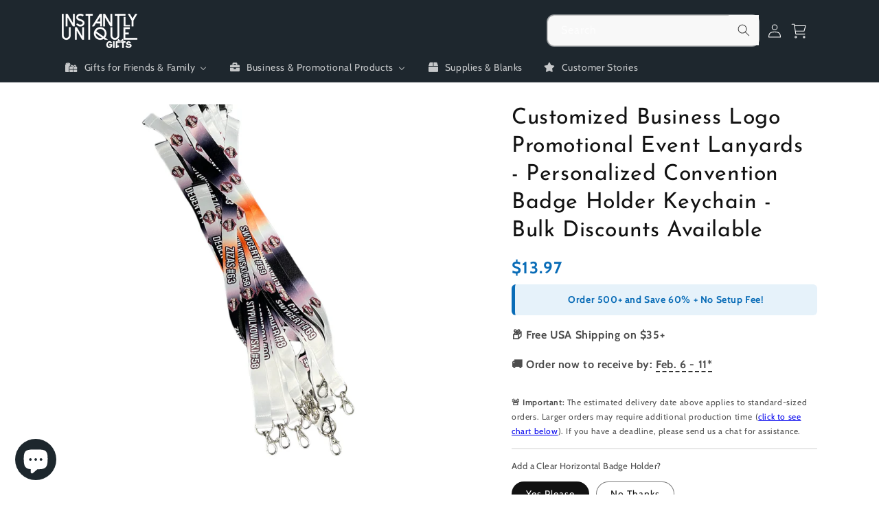

--- FILE ---
content_type: text/css
request_url: https://instantlyunique.com/cdn/shop/t/38/assets/teeinblue-custom.css?v=46015093040336197131761682114
body_size: -329
content:
@media only screen and (max-width: 960px){#tee-gallery{height:auto!important}}.tee-form-inputs:before{content:"Customize Your Order";display:block;text-align:center;color:#1d272d;font-weight:700;white-space:pre;margin-bottom:10px;font-size:18px;z-index:9999}.tee-campaign-form-footer:after{content:"\2753  Need Assistance? If you're having trouble with positioning or design, send us a chat!";display:block;text-align:center;color:#1d272d;font-size:14px;font-weight:400;margin-bottom:8px;margin-top:8px;padding:5px 10px;width:100%;white-space:normal;line-height:1.4}.tee-btn--preview{border-radius:999px!important;height:50px!important}.tee-form-inputs{border-radius:6px!important;border:1px solid rgba(118,147,169,.5);background-color:#f9fafe!important;box-shadow:0 4px 6px #0000001a;z-index:9999}.tee-btn--atc{border-radius:999px!important}.tee-dcontent-footer:before{content:"";display:block;text-align:center!important;color:#333;margin:0 auto 10px;font-size:12px;width:100%}.tee-dcontent:before{content:"";display:inline-block;text-align:center!important;color:#333;font-weight:700;margin-bottom:10px;margin-top:10px;font-size:18px}
/*# sourceMappingURL=/cdn/shop/t/38/assets/teeinblue-custom.css.map?v=46015093040336197131761682114 */


--- FILE ---
content_type: text/javascript; charset=utf-8
request_url: https://instantlyunique.com/products/copy-of-business-logo-promotional-lanyards-personalized-lanyard-bulk-discounts-available.js
body_size: 1376
content:
{"id":8009094758657,"title":"Customized Business Logo Promotional Event Lanyards - Personalized Convention Badge Holder Keychain - Bulk Discounts Available","handle":"copy-of-business-logo-promotional-lanyards-personalized-lanyard-bulk-discounts-available","description":"\u003cmeta charset=\"utf-8\"\u003e\n\u003cp\u003eElevate your branding and make a lasting impression with our Custom Lanyards. Whether it's showcasing your business logo, conveying important information, or promoting an event, these lanyards are the perfect choice. Here's why you'll love them:\u003c\/p\u003e\n\u003cul\u003e\n\u003cli\u003ePremium quality: Crafted from soft and durable polyester fabric, our lanyards are designed to withstand daily use while offering utmost comfort.\u003c\/li\u003e\n\u003cli\u003eExtensive printing area: With a generous 36\" total length and 15\" imprint area on each side, you have ample space to personalize your lanyards with your desired logo or text.\u003c\/li\u003e\n\u003cli\u003eVersatile customization: Both sides of the lanyards can be printed on, giving you the freedom to showcase your branding or messaging effectively.\u003c\/li\u003e\n\u003cli\u003eFlexible ordering options: Whether you need individualized lanyards for each employee or a bulk order for your upcoming event, we offer no minimum order requirements to accommodate your specific needs.\u003c\/li\u003e\n\u003cli\u003eEffortless personalization: Getting your custom lanyards is a breeze. Simply provide us with a few details, and we'll guide you through the easy customization process.\u003c\/li\u003e\n\u003c\/ul\u003e\n\u003cp\u003eMake a statement and leave a lasting impression with our Custom Lanyards. Start personalizing yours today and take your branding to new heights.\u003c\/p\u003e\n\u003cp\u003e*** NOTE: The whole lanyard CANNOT be printed on so the edges of the background will be faded out to white as shown.\u003cbr\u003e\u003c\/p\u003e","published_at":"2023-05-17T00:05:27-05:00","created_at":"2023-05-16T23:56:48-05:00","vendor":"Instantly Unique Gifts","type":"Lanyard","tags":["keychain","lanyard","wholesale"],"price":1297,"price_min":1297,"price_max":1397,"available":true,"price_varies":true,"compare_at_price":null,"compare_at_price_min":0,"compare_at_price_max":0,"compare_at_price_varies":false,"variants":[{"id":43928121770241,"title":"Yes Please","option1":"Yes Please","option2":null,"option3":null,"sku":"","requires_shipping":true,"taxable":true,"featured_image":null,"available":true,"name":"Customized Business Logo Promotional Event Lanyards - Personalized Convention Badge Holder Keychain - Bulk Discounts Available - Yes Please","public_title":"Yes Please","options":["Yes Please"],"price":1397,"weight":23,"compare_at_price":null,"inventory_management":"shopify","barcode":"","requires_selling_plan":false,"selling_plan_allocations":[]},{"id":43928121803009,"title":"No Thanks","option1":"No Thanks","option2":null,"option3":null,"sku":"","requires_shipping":true,"taxable":true,"featured_image":null,"available":true,"name":"Customized Business Logo Promotional Event Lanyards - Personalized Convention Badge Holder Keychain - Bulk Discounts Available - No Thanks","public_title":"No Thanks","options":["No Thanks"],"price":1297,"weight":17,"compare_at_price":null,"inventory_management":"shopify","barcode":"","requires_selling_plan":false,"selling_plan_allocations":[]}],"images":["\/\/cdn.shopify.com\/s\/files\/1\/0502\/2774\/0833\/files\/Customized-Business-Logo-Promotional-Event-Lanyard-4.jpg?v=1716919380","\/\/cdn.shopify.com\/s\/files\/1\/0502\/2774\/0833\/files\/Customized-Business-Logo-Promotional-Event-Lanyard-0.jpg?v=1716919380","\/\/cdn.shopify.com\/s\/files\/1\/0502\/2774\/0833\/files\/Customized-Business-Logo-Promotional-Event-Lanyard-1.jpg?v=1716919380","\/\/cdn.shopify.com\/s\/files\/1\/0502\/2774\/0833\/files\/Customized-Business-Logo-Promotional-Event-Lanyard-3.jpg?v=1716919380","\/\/cdn.shopify.com\/s\/files\/1\/0502\/2774\/0833\/files\/Customized-Business-Logo-Promotional-Event-Lanyard-6.jpg?v=1716919380","\/\/cdn.shopify.com\/s\/files\/1\/0502\/2774\/0833\/files\/Customized-Business-Logo-Promotional-Event-Lanyard-7.jpg?v=1716919380","\/\/cdn.shopify.com\/s\/files\/1\/0502\/2774\/0833\/files\/Customized-Business-Logo-Promotional-Event-Lanyard-10.jpg?v=1716919380","\/\/cdn.shopify.com\/s\/files\/1\/0502\/2774\/0833\/files\/Customized-Business-Logo-Promotional-Event-Lanyard-9.jpg?v=1716919380","\/\/cdn.shopify.com\/s\/files\/1\/0502\/2774\/0833\/files\/Customized-Business-Logo-Promotional-Event-Lanyard-2.jpg?v=1716919380","\/\/cdn.shopify.com\/s\/files\/1\/0502\/2774\/0833\/files\/Customized-Business-Logo-Promotional-Event-Lanyard-9820.jpg?v=1743096275"],"featured_image":"\/\/cdn.shopify.com\/s\/files\/1\/0502\/2774\/0833\/files\/Customized-Business-Logo-Promotional-Event-Lanyard-4.jpg?v=1716919380","options":[{"name":"Add a Clear Horizontal Badge Holder?","position":1,"values":["Yes Please","No Thanks"]}],"url":"\/products\/copy-of-business-logo-promotional-lanyards-personalized-lanyard-bulk-discounts-available","media":[{"alt":"Customized Business Logo Promotional Event Lanyards - Personalized Convention Badge Holders - Bulk Discounts Available","id":34228218265857,"position":1,"preview_image":{"aspect_ratio":1.0,"height":1512,"width":1512,"src":"https:\/\/cdn.shopify.com\/s\/files\/1\/0502\/2774\/0833\/files\/Customized-Business-Logo-Promotional-Event-Lanyard-4.jpg?v=1716919380"},"aspect_ratio":1.0,"height":1512,"media_type":"image","src":"https:\/\/cdn.shopify.com\/s\/files\/1\/0502\/2774\/0833\/files\/Customized-Business-Logo-Promotional-Event-Lanyard-4.jpg?v=1716919380","width":1512},{"alt":"Customized Business Logo Promotional Event Lanyards - Personalized Convention Badge Holders - Bulk Discounts Available","id":33947083243777,"position":2,"preview_image":{"aspect_ratio":1.0,"height":1512,"width":1512,"src":"https:\/\/cdn.shopify.com\/s\/files\/1\/0502\/2774\/0833\/files\/Customized-Business-Logo-Promotional-Event-Lanyard-0.jpg?v=1716919380"},"aspect_ratio":1.0,"height":1512,"media_type":"image","src":"https:\/\/cdn.shopify.com\/s\/files\/1\/0502\/2774\/0833\/files\/Customized-Business-Logo-Promotional-Event-Lanyard-0.jpg?v=1716919380","width":1512},{"alt":"Customized Business Logo Promotional Event Lanyards - Personalized Convention Badge Holders - Bulk Discounts Available","id":33947083276545,"position":3,"preview_image":{"aspect_ratio":1.0,"height":1512,"width":1512,"src":"https:\/\/cdn.shopify.com\/s\/files\/1\/0502\/2774\/0833\/files\/Customized-Business-Logo-Promotional-Event-Lanyard-1.jpg?v=1716919380"},"aspect_ratio":1.0,"height":1512,"media_type":"image","src":"https:\/\/cdn.shopify.com\/s\/files\/1\/0502\/2774\/0833\/files\/Customized-Business-Logo-Promotional-Event-Lanyard-1.jpg?v=1716919380","width":1512},{"alt":"Customized Business Logo Promotional Event Lanyards - Personalized Convention Badge Holders - Bulk Discounts Available","id":33947083342081,"position":4,"preview_image":{"aspect_ratio":1.0,"height":1512,"width":1512,"src":"https:\/\/cdn.shopify.com\/s\/files\/1\/0502\/2774\/0833\/files\/Customized-Business-Logo-Promotional-Event-Lanyard-3.jpg?v=1716919380"},"aspect_ratio":1.0,"height":1512,"media_type":"image","src":"https:\/\/cdn.shopify.com\/s\/files\/1\/0502\/2774\/0833\/files\/Customized-Business-Logo-Promotional-Event-Lanyard-3.jpg?v=1716919380","width":1512},{"alt":"Customized Business Logo Promotional Event Lanyards - Personalized Convention Badge Holders - Bulk Discounts Available","id":33947083309313,"position":5,"preview_image":{"aspect_ratio":1.0,"height":1512,"width":1512,"src":"https:\/\/cdn.shopify.com\/s\/files\/1\/0502\/2774\/0833\/files\/Customized-Business-Logo-Promotional-Event-Lanyard-6.jpg?v=1716919380"},"aspect_ratio":1.0,"height":1512,"media_type":"image","src":"https:\/\/cdn.shopify.com\/s\/files\/1\/0502\/2774\/0833\/files\/Customized-Business-Logo-Promotional-Event-Lanyard-6.jpg?v=1716919380","width":1512},{"alt":"Customized Business Logo Promotional Event Lanyards - Personalized Convention Badge Holders - Bulk Discounts Available","id":33947087503617,"position":6,"preview_image":{"aspect_ratio":1.0,"height":2048,"width":2048,"src":"https:\/\/cdn.shopify.com\/s\/files\/1\/0502\/2774\/0833\/files\/Customized-Business-Logo-Promotional-Event-Lanyard-7.jpg?v=1716919380"},"aspect_ratio":1.0,"height":2048,"media_type":"image","src":"https:\/\/cdn.shopify.com\/s\/files\/1\/0502\/2774\/0833\/files\/Customized-Business-Logo-Promotional-Event-Lanyard-7.jpg?v=1716919380","width":2048},{"alt":"Business Logo or Text Promotional Lanyards - Personalized Lanyard - Bulk Discounts Available","id":33685762638081,"position":7,"preview_image":{"aspect_ratio":1.0,"height":2000,"width":2000,"src":"https:\/\/cdn.shopify.com\/s\/files\/1\/0502\/2774\/0833\/files\/Customized-Business-Logo-Promotional-Event-Lanyard-10.jpg?v=1716919380"},"aspect_ratio":1.0,"height":2000,"media_type":"image","src":"https:\/\/cdn.shopify.com\/s\/files\/1\/0502\/2774\/0833\/files\/Customized-Business-Logo-Promotional-Event-Lanyard-10.jpg?v=1716919380","width":2000},{"alt":"Business Logo or Text Promotional Lanyards - Personalized Lanyard - Bulk Discounts Available","id":33685762670849,"position":8,"preview_image":{"aspect_ratio":1.0,"height":2000,"width":2000,"src":"https:\/\/cdn.shopify.com\/s\/files\/1\/0502\/2774\/0833\/files\/Customized-Business-Logo-Promotional-Event-Lanyard-9.jpg?v=1716919380"},"aspect_ratio":1.0,"height":2000,"media_type":"image","src":"https:\/\/cdn.shopify.com\/s\/files\/1\/0502\/2774\/0833\/files\/Customized-Business-Logo-Promotional-Event-Lanyard-9.jpg?v=1716919380","width":2000},{"alt":"Business Logo or Text Promotional Lanyards - Personalized Lanyard - Bulk Discounts Available","id":32925870686465,"position":9,"preview_image":{"aspect_ratio":1.001,"height":1498,"width":1500,"src":"https:\/\/cdn.shopify.com\/s\/files\/1\/0502\/2774\/0833\/files\/Customized-Business-Logo-Promotional-Event-Lanyard-2.jpg?v=1716919380"},"aspect_ratio":1.001,"height":1498,"media_type":"image","src":"https:\/\/cdn.shopify.com\/s\/files\/1\/0502\/2774\/0833\/files\/Customized-Business-Logo-Promotional-Event-Lanyard-2.jpg?v=1716919380","width":1500},{"alt":"Customized Business Logo Promotional Event Lanyards - Personalized Convention Badge Holder Keychain - Bulk Discounts Available","id":36315899232513,"position":10,"preview_image":{"aspect_ratio":1.0,"height":1600,"width":1600,"src":"https:\/\/cdn.shopify.com\/s\/files\/1\/0502\/2774\/0833\/files\/Customized-Business-Logo-Promotional-Event-Lanyard-9820.jpg?v=1743096275"},"aspect_ratio":1.0,"height":1600,"media_type":"image","src":"https:\/\/cdn.shopify.com\/s\/files\/1\/0502\/2774\/0833\/files\/Customized-Business-Logo-Promotional-Event-Lanyard-9820.jpg?v=1743096275","width":1600}],"requires_selling_plan":false,"selling_plan_groups":[]}

--- FILE ---
content_type: text/javascript; charset=utf-8
request_url: https://instantlyunique.com/products/copy-of-business-logo-promotional-lanyards-personalized-lanyard-bulk-discounts-available.js
body_size: 1364
content:
{"id":8009094758657,"title":"Customized Business Logo Promotional Event Lanyards - Personalized Convention Badge Holder Keychain - Bulk Discounts Available","handle":"copy-of-business-logo-promotional-lanyards-personalized-lanyard-bulk-discounts-available","description":"\u003cmeta charset=\"utf-8\"\u003e\n\u003cp\u003eElevate your branding and make a lasting impression with our Custom Lanyards. Whether it's showcasing your business logo, conveying important information, or promoting an event, these lanyards are the perfect choice. Here's why you'll love them:\u003c\/p\u003e\n\u003cul\u003e\n\u003cli\u003ePremium quality: Crafted from soft and durable polyester fabric, our lanyards are designed to withstand daily use while offering utmost comfort.\u003c\/li\u003e\n\u003cli\u003eExtensive printing area: With a generous 36\" total length and 15\" imprint area on each side, you have ample space to personalize your lanyards with your desired logo or text.\u003c\/li\u003e\n\u003cli\u003eVersatile customization: Both sides of the lanyards can be printed on, giving you the freedom to showcase your branding or messaging effectively.\u003c\/li\u003e\n\u003cli\u003eFlexible ordering options: Whether you need individualized lanyards for each employee or a bulk order for your upcoming event, we offer no minimum order requirements to accommodate your specific needs.\u003c\/li\u003e\n\u003cli\u003eEffortless personalization: Getting your custom lanyards is a breeze. Simply provide us with a few details, and we'll guide you through the easy customization process.\u003c\/li\u003e\n\u003c\/ul\u003e\n\u003cp\u003eMake a statement and leave a lasting impression with our Custom Lanyards. Start personalizing yours today and take your branding to new heights.\u003c\/p\u003e\n\u003cp\u003e*** NOTE: The whole lanyard CANNOT be printed on so the edges of the background will be faded out to white as shown.\u003cbr\u003e\u003c\/p\u003e","published_at":"2023-05-17T00:05:27-05:00","created_at":"2023-05-16T23:56:48-05:00","vendor":"Instantly Unique Gifts","type":"Lanyard","tags":["keychain","lanyard","wholesale"],"price":1297,"price_min":1297,"price_max":1397,"available":true,"price_varies":true,"compare_at_price":null,"compare_at_price_min":0,"compare_at_price_max":0,"compare_at_price_varies":false,"variants":[{"id":43928121770241,"title":"Yes Please","option1":"Yes Please","option2":null,"option3":null,"sku":"","requires_shipping":true,"taxable":true,"featured_image":null,"available":true,"name":"Customized Business Logo Promotional Event Lanyards - Personalized Convention Badge Holder Keychain - Bulk Discounts Available - Yes Please","public_title":"Yes Please","options":["Yes Please"],"price":1397,"weight":23,"compare_at_price":null,"inventory_management":"shopify","barcode":"","requires_selling_plan":false,"selling_plan_allocations":[]},{"id":43928121803009,"title":"No Thanks","option1":"No Thanks","option2":null,"option3":null,"sku":"","requires_shipping":true,"taxable":true,"featured_image":null,"available":true,"name":"Customized Business Logo Promotional Event Lanyards - Personalized Convention Badge Holder Keychain - Bulk Discounts Available - No Thanks","public_title":"No Thanks","options":["No Thanks"],"price":1297,"weight":17,"compare_at_price":null,"inventory_management":"shopify","barcode":"","requires_selling_plan":false,"selling_plan_allocations":[]}],"images":["\/\/cdn.shopify.com\/s\/files\/1\/0502\/2774\/0833\/files\/Customized-Business-Logo-Promotional-Event-Lanyard-4.jpg?v=1716919380","\/\/cdn.shopify.com\/s\/files\/1\/0502\/2774\/0833\/files\/Customized-Business-Logo-Promotional-Event-Lanyard-0.jpg?v=1716919380","\/\/cdn.shopify.com\/s\/files\/1\/0502\/2774\/0833\/files\/Customized-Business-Logo-Promotional-Event-Lanyard-1.jpg?v=1716919380","\/\/cdn.shopify.com\/s\/files\/1\/0502\/2774\/0833\/files\/Customized-Business-Logo-Promotional-Event-Lanyard-3.jpg?v=1716919380","\/\/cdn.shopify.com\/s\/files\/1\/0502\/2774\/0833\/files\/Customized-Business-Logo-Promotional-Event-Lanyard-6.jpg?v=1716919380","\/\/cdn.shopify.com\/s\/files\/1\/0502\/2774\/0833\/files\/Customized-Business-Logo-Promotional-Event-Lanyard-7.jpg?v=1716919380","\/\/cdn.shopify.com\/s\/files\/1\/0502\/2774\/0833\/files\/Customized-Business-Logo-Promotional-Event-Lanyard-10.jpg?v=1716919380","\/\/cdn.shopify.com\/s\/files\/1\/0502\/2774\/0833\/files\/Customized-Business-Logo-Promotional-Event-Lanyard-9.jpg?v=1716919380","\/\/cdn.shopify.com\/s\/files\/1\/0502\/2774\/0833\/files\/Customized-Business-Logo-Promotional-Event-Lanyard-2.jpg?v=1716919380","\/\/cdn.shopify.com\/s\/files\/1\/0502\/2774\/0833\/files\/Customized-Business-Logo-Promotional-Event-Lanyard-9820.jpg?v=1743096275"],"featured_image":"\/\/cdn.shopify.com\/s\/files\/1\/0502\/2774\/0833\/files\/Customized-Business-Logo-Promotional-Event-Lanyard-4.jpg?v=1716919380","options":[{"name":"Add a Clear Horizontal Badge Holder?","position":1,"values":["Yes Please","No Thanks"]}],"url":"\/products\/copy-of-business-logo-promotional-lanyards-personalized-lanyard-bulk-discounts-available","media":[{"alt":"Customized Business Logo Promotional Event Lanyards - Personalized Convention Badge Holders - Bulk Discounts Available","id":34228218265857,"position":1,"preview_image":{"aspect_ratio":1.0,"height":1512,"width":1512,"src":"https:\/\/cdn.shopify.com\/s\/files\/1\/0502\/2774\/0833\/files\/Customized-Business-Logo-Promotional-Event-Lanyard-4.jpg?v=1716919380"},"aspect_ratio":1.0,"height":1512,"media_type":"image","src":"https:\/\/cdn.shopify.com\/s\/files\/1\/0502\/2774\/0833\/files\/Customized-Business-Logo-Promotional-Event-Lanyard-4.jpg?v=1716919380","width":1512},{"alt":"Customized Business Logo Promotional Event Lanyards - Personalized Convention Badge Holders - Bulk Discounts Available","id":33947083243777,"position":2,"preview_image":{"aspect_ratio":1.0,"height":1512,"width":1512,"src":"https:\/\/cdn.shopify.com\/s\/files\/1\/0502\/2774\/0833\/files\/Customized-Business-Logo-Promotional-Event-Lanyard-0.jpg?v=1716919380"},"aspect_ratio":1.0,"height":1512,"media_type":"image","src":"https:\/\/cdn.shopify.com\/s\/files\/1\/0502\/2774\/0833\/files\/Customized-Business-Logo-Promotional-Event-Lanyard-0.jpg?v=1716919380","width":1512},{"alt":"Customized Business Logo Promotional Event Lanyards - Personalized Convention Badge Holders - Bulk Discounts Available","id":33947083276545,"position":3,"preview_image":{"aspect_ratio":1.0,"height":1512,"width":1512,"src":"https:\/\/cdn.shopify.com\/s\/files\/1\/0502\/2774\/0833\/files\/Customized-Business-Logo-Promotional-Event-Lanyard-1.jpg?v=1716919380"},"aspect_ratio":1.0,"height":1512,"media_type":"image","src":"https:\/\/cdn.shopify.com\/s\/files\/1\/0502\/2774\/0833\/files\/Customized-Business-Logo-Promotional-Event-Lanyard-1.jpg?v=1716919380","width":1512},{"alt":"Customized Business Logo Promotional Event Lanyards - Personalized Convention Badge Holders - Bulk Discounts Available","id":33947083342081,"position":4,"preview_image":{"aspect_ratio":1.0,"height":1512,"width":1512,"src":"https:\/\/cdn.shopify.com\/s\/files\/1\/0502\/2774\/0833\/files\/Customized-Business-Logo-Promotional-Event-Lanyard-3.jpg?v=1716919380"},"aspect_ratio":1.0,"height":1512,"media_type":"image","src":"https:\/\/cdn.shopify.com\/s\/files\/1\/0502\/2774\/0833\/files\/Customized-Business-Logo-Promotional-Event-Lanyard-3.jpg?v=1716919380","width":1512},{"alt":"Customized Business Logo Promotional Event Lanyards - Personalized Convention Badge Holders - Bulk Discounts Available","id":33947083309313,"position":5,"preview_image":{"aspect_ratio":1.0,"height":1512,"width":1512,"src":"https:\/\/cdn.shopify.com\/s\/files\/1\/0502\/2774\/0833\/files\/Customized-Business-Logo-Promotional-Event-Lanyard-6.jpg?v=1716919380"},"aspect_ratio":1.0,"height":1512,"media_type":"image","src":"https:\/\/cdn.shopify.com\/s\/files\/1\/0502\/2774\/0833\/files\/Customized-Business-Logo-Promotional-Event-Lanyard-6.jpg?v=1716919380","width":1512},{"alt":"Customized Business Logo Promotional Event Lanyards - Personalized Convention Badge Holders - Bulk Discounts Available","id":33947087503617,"position":6,"preview_image":{"aspect_ratio":1.0,"height":2048,"width":2048,"src":"https:\/\/cdn.shopify.com\/s\/files\/1\/0502\/2774\/0833\/files\/Customized-Business-Logo-Promotional-Event-Lanyard-7.jpg?v=1716919380"},"aspect_ratio":1.0,"height":2048,"media_type":"image","src":"https:\/\/cdn.shopify.com\/s\/files\/1\/0502\/2774\/0833\/files\/Customized-Business-Logo-Promotional-Event-Lanyard-7.jpg?v=1716919380","width":2048},{"alt":"Business Logo or Text Promotional Lanyards - Personalized Lanyard - Bulk Discounts Available","id":33685762638081,"position":7,"preview_image":{"aspect_ratio":1.0,"height":2000,"width":2000,"src":"https:\/\/cdn.shopify.com\/s\/files\/1\/0502\/2774\/0833\/files\/Customized-Business-Logo-Promotional-Event-Lanyard-10.jpg?v=1716919380"},"aspect_ratio":1.0,"height":2000,"media_type":"image","src":"https:\/\/cdn.shopify.com\/s\/files\/1\/0502\/2774\/0833\/files\/Customized-Business-Logo-Promotional-Event-Lanyard-10.jpg?v=1716919380","width":2000},{"alt":"Business Logo or Text Promotional Lanyards - Personalized Lanyard - Bulk Discounts Available","id":33685762670849,"position":8,"preview_image":{"aspect_ratio":1.0,"height":2000,"width":2000,"src":"https:\/\/cdn.shopify.com\/s\/files\/1\/0502\/2774\/0833\/files\/Customized-Business-Logo-Promotional-Event-Lanyard-9.jpg?v=1716919380"},"aspect_ratio":1.0,"height":2000,"media_type":"image","src":"https:\/\/cdn.shopify.com\/s\/files\/1\/0502\/2774\/0833\/files\/Customized-Business-Logo-Promotional-Event-Lanyard-9.jpg?v=1716919380","width":2000},{"alt":"Business Logo or Text Promotional Lanyards - Personalized Lanyard - Bulk Discounts Available","id":32925870686465,"position":9,"preview_image":{"aspect_ratio":1.001,"height":1498,"width":1500,"src":"https:\/\/cdn.shopify.com\/s\/files\/1\/0502\/2774\/0833\/files\/Customized-Business-Logo-Promotional-Event-Lanyard-2.jpg?v=1716919380"},"aspect_ratio":1.001,"height":1498,"media_type":"image","src":"https:\/\/cdn.shopify.com\/s\/files\/1\/0502\/2774\/0833\/files\/Customized-Business-Logo-Promotional-Event-Lanyard-2.jpg?v=1716919380","width":1500},{"alt":"Customized Business Logo Promotional Event Lanyards - Personalized Convention Badge Holder Keychain - Bulk Discounts Available","id":36315899232513,"position":10,"preview_image":{"aspect_ratio":1.0,"height":1600,"width":1600,"src":"https:\/\/cdn.shopify.com\/s\/files\/1\/0502\/2774\/0833\/files\/Customized-Business-Logo-Promotional-Event-Lanyard-9820.jpg?v=1743096275"},"aspect_ratio":1.0,"height":1600,"media_type":"image","src":"https:\/\/cdn.shopify.com\/s\/files\/1\/0502\/2774\/0833\/files\/Customized-Business-Logo-Promotional-Event-Lanyard-9820.jpg?v=1743096275","width":1600}],"requires_selling_plan":false,"selling_plan_groups":[]}

--- FILE ---
content_type: text/javascript; charset=utf-8
request_url: https://instantlyunique.com/products/copy-of-business-logo-promotional-lanyards-personalized-lanyard-bulk-discounts-available.js
body_size: 1751
content:
{"id":8009094758657,"title":"Customized Business Logo Promotional Event Lanyards - Personalized Convention Badge Holder Keychain - Bulk Discounts Available","handle":"copy-of-business-logo-promotional-lanyards-personalized-lanyard-bulk-discounts-available","description":"\u003cmeta charset=\"utf-8\"\u003e\n\u003cp\u003eElevate your branding and make a lasting impression with our Custom Lanyards. Whether it's showcasing your business logo, conveying important information, or promoting an event, these lanyards are the perfect choice. Here's why you'll love them:\u003c\/p\u003e\n\u003cul\u003e\n\u003cli\u003ePremium quality: Crafted from soft and durable polyester fabric, our lanyards are designed to withstand daily use while offering utmost comfort.\u003c\/li\u003e\n\u003cli\u003eExtensive printing area: With a generous 36\" total length and 15\" imprint area on each side, you have ample space to personalize your lanyards with your desired logo or text.\u003c\/li\u003e\n\u003cli\u003eVersatile customization: Both sides of the lanyards can be printed on, giving you the freedom to showcase your branding or messaging effectively.\u003c\/li\u003e\n\u003cli\u003eFlexible ordering options: Whether you need individualized lanyards for each employee or a bulk order for your upcoming event, we offer no minimum order requirements to accommodate your specific needs.\u003c\/li\u003e\n\u003cli\u003eEffortless personalization: Getting your custom lanyards is a breeze. Simply provide us with a few details, and we'll guide you through the easy customization process.\u003c\/li\u003e\n\u003c\/ul\u003e\n\u003cp\u003eMake a statement and leave a lasting impression with our Custom Lanyards. Start personalizing yours today and take your branding to new heights.\u003c\/p\u003e\n\u003cp\u003e*** NOTE: The whole lanyard CANNOT be printed on so the edges of the background will be faded out to white as shown.\u003cbr\u003e\u003c\/p\u003e","published_at":"2023-05-17T00:05:27-05:00","created_at":"2023-05-16T23:56:48-05:00","vendor":"Instantly Unique Gifts","type":"Lanyard","tags":["keychain","lanyard","wholesale"],"price":1297,"price_min":1297,"price_max":1397,"available":true,"price_varies":true,"compare_at_price":null,"compare_at_price_min":0,"compare_at_price_max":0,"compare_at_price_varies":false,"variants":[{"id":43928121770241,"title":"Yes Please","option1":"Yes Please","option2":null,"option3":null,"sku":"","requires_shipping":true,"taxable":true,"featured_image":null,"available":true,"name":"Customized Business Logo Promotional Event Lanyards - Personalized Convention Badge Holder Keychain - Bulk Discounts Available - Yes Please","public_title":"Yes Please","options":["Yes Please"],"price":1397,"weight":23,"compare_at_price":null,"inventory_management":"shopify","barcode":"","requires_selling_plan":false,"selling_plan_allocations":[]},{"id":43928121803009,"title":"No Thanks","option1":"No Thanks","option2":null,"option3":null,"sku":"","requires_shipping":true,"taxable":true,"featured_image":null,"available":true,"name":"Customized Business Logo Promotional Event Lanyards - Personalized Convention Badge Holder Keychain - Bulk Discounts Available - No Thanks","public_title":"No Thanks","options":["No Thanks"],"price":1297,"weight":17,"compare_at_price":null,"inventory_management":"shopify","barcode":"","requires_selling_plan":false,"selling_plan_allocations":[]}],"images":["\/\/cdn.shopify.com\/s\/files\/1\/0502\/2774\/0833\/files\/Customized-Business-Logo-Promotional-Event-Lanyard-4.jpg?v=1716919380","\/\/cdn.shopify.com\/s\/files\/1\/0502\/2774\/0833\/files\/Customized-Business-Logo-Promotional-Event-Lanyard-0.jpg?v=1716919380","\/\/cdn.shopify.com\/s\/files\/1\/0502\/2774\/0833\/files\/Customized-Business-Logo-Promotional-Event-Lanyard-1.jpg?v=1716919380","\/\/cdn.shopify.com\/s\/files\/1\/0502\/2774\/0833\/files\/Customized-Business-Logo-Promotional-Event-Lanyard-3.jpg?v=1716919380","\/\/cdn.shopify.com\/s\/files\/1\/0502\/2774\/0833\/files\/Customized-Business-Logo-Promotional-Event-Lanyard-6.jpg?v=1716919380","\/\/cdn.shopify.com\/s\/files\/1\/0502\/2774\/0833\/files\/Customized-Business-Logo-Promotional-Event-Lanyard-7.jpg?v=1716919380","\/\/cdn.shopify.com\/s\/files\/1\/0502\/2774\/0833\/files\/Customized-Business-Logo-Promotional-Event-Lanyard-10.jpg?v=1716919380","\/\/cdn.shopify.com\/s\/files\/1\/0502\/2774\/0833\/files\/Customized-Business-Logo-Promotional-Event-Lanyard-9.jpg?v=1716919380","\/\/cdn.shopify.com\/s\/files\/1\/0502\/2774\/0833\/files\/Customized-Business-Logo-Promotional-Event-Lanyard-2.jpg?v=1716919380","\/\/cdn.shopify.com\/s\/files\/1\/0502\/2774\/0833\/files\/Customized-Business-Logo-Promotional-Event-Lanyard-9820.jpg?v=1743096275"],"featured_image":"\/\/cdn.shopify.com\/s\/files\/1\/0502\/2774\/0833\/files\/Customized-Business-Logo-Promotional-Event-Lanyard-4.jpg?v=1716919380","options":[{"name":"Add a Clear Horizontal Badge Holder?","position":1,"values":["Yes Please","No Thanks"]}],"url":"\/products\/copy-of-business-logo-promotional-lanyards-personalized-lanyard-bulk-discounts-available","media":[{"alt":"Customized Business Logo Promotional Event Lanyards - Personalized Convention Badge Holders - Bulk Discounts Available","id":34228218265857,"position":1,"preview_image":{"aspect_ratio":1.0,"height":1512,"width":1512,"src":"https:\/\/cdn.shopify.com\/s\/files\/1\/0502\/2774\/0833\/files\/Customized-Business-Logo-Promotional-Event-Lanyard-4.jpg?v=1716919380"},"aspect_ratio":1.0,"height":1512,"media_type":"image","src":"https:\/\/cdn.shopify.com\/s\/files\/1\/0502\/2774\/0833\/files\/Customized-Business-Logo-Promotional-Event-Lanyard-4.jpg?v=1716919380","width":1512},{"alt":"Customized Business Logo Promotional Event Lanyards - Personalized Convention Badge Holders - Bulk Discounts Available","id":33947083243777,"position":2,"preview_image":{"aspect_ratio":1.0,"height":1512,"width":1512,"src":"https:\/\/cdn.shopify.com\/s\/files\/1\/0502\/2774\/0833\/files\/Customized-Business-Logo-Promotional-Event-Lanyard-0.jpg?v=1716919380"},"aspect_ratio":1.0,"height":1512,"media_type":"image","src":"https:\/\/cdn.shopify.com\/s\/files\/1\/0502\/2774\/0833\/files\/Customized-Business-Logo-Promotional-Event-Lanyard-0.jpg?v=1716919380","width":1512},{"alt":"Customized Business Logo Promotional Event Lanyards - Personalized Convention Badge Holders - Bulk Discounts Available","id":33947083276545,"position":3,"preview_image":{"aspect_ratio":1.0,"height":1512,"width":1512,"src":"https:\/\/cdn.shopify.com\/s\/files\/1\/0502\/2774\/0833\/files\/Customized-Business-Logo-Promotional-Event-Lanyard-1.jpg?v=1716919380"},"aspect_ratio":1.0,"height":1512,"media_type":"image","src":"https:\/\/cdn.shopify.com\/s\/files\/1\/0502\/2774\/0833\/files\/Customized-Business-Logo-Promotional-Event-Lanyard-1.jpg?v=1716919380","width":1512},{"alt":"Customized Business Logo Promotional Event Lanyards - Personalized Convention Badge Holders - Bulk Discounts Available","id":33947083342081,"position":4,"preview_image":{"aspect_ratio":1.0,"height":1512,"width":1512,"src":"https:\/\/cdn.shopify.com\/s\/files\/1\/0502\/2774\/0833\/files\/Customized-Business-Logo-Promotional-Event-Lanyard-3.jpg?v=1716919380"},"aspect_ratio":1.0,"height":1512,"media_type":"image","src":"https:\/\/cdn.shopify.com\/s\/files\/1\/0502\/2774\/0833\/files\/Customized-Business-Logo-Promotional-Event-Lanyard-3.jpg?v=1716919380","width":1512},{"alt":"Customized Business Logo Promotional Event Lanyards - Personalized Convention Badge Holders - Bulk Discounts Available","id":33947083309313,"position":5,"preview_image":{"aspect_ratio":1.0,"height":1512,"width":1512,"src":"https:\/\/cdn.shopify.com\/s\/files\/1\/0502\/2774\/0833\/files\/Customized-Business-Logo-Promotional-Event-Lanyard-6.jpg?v=1716919380"},"aspect_ratio":1.0,"height":1512,"media_type":"image","src":"https:\/\/cdn.shopify.com\/s\/files\/1\/0502\/2774\/0833\/files\/Customized-Business-Logo-Promotional-Event-Lanyard-6.jpg?v=1716919380","width":1512},{"alt":"Customized Business Logo Promotional Event Lanyards - Personalized Convention Badge Holders - Bulk Discounts Available","id":33947087503617,"position":6,"preview_image":{"aspect_ratio":1.0,"height":2048,"width":2048,"src":"https:\/\/cdn.shopify.com\/s\/files\/1\/0502\/2774\/0833\/files\/Customized-Business-Logo-Promotional-Event-Lanyard-7.jpg?v=1716919380"},"aspect_ratio":1.0,"height":2048,"media_type":"image","src":"https:\/\/cdn.shopify.com\/s\/files\/1\/0502\/2774\/0833\/files\/Customized-Business-Logo-Promotional-Event-Lanyard-7.jpg?v=1716919380","width":2048},{"alt":"Business Logo or Text Promotional Lanyards - Personalized Lanyard - Bulk Discounts Available","id":33685762638081,"position":7,"preview_image":{"aspect_ratio":1.0,"height":2000,"width":2000,"src":"https:\/\/cdn.shopify.com\/s\/files\/1\/0502\/2774\/0833\/files\/Customized-Business-Logo-Promotional-Event-Lanyard-10.jpg?v=1716919380"},"aspect_ratio":1.0,"height":2000,"media_type":"image","src":"https:\/\/cdn.shopify.com\/s\/files\/1\/0502\/2774\/0833\/files\/Customized-Business-Logo-Promotional-Event-Lanyard-10.jpg?v=1716919380","width":2000},{"alt":"Business Logo or Text Promotional Lanyards - Personalized Lanyard - Bulk Discounts Available","id":33685762670849,"position":8,"preview_image":{"aspect_ratio":1.0,"height":2000,"width":2000,"src":"https:\/\/cdn.shopify.com\/s\/files\/1\/0502\/2774\/0833\/files\/Customized-Business-Logo-Promotional-Event-Lanyard-9.jpg?v=1716919380"},"aspect_ratio":1.0,"height":2000,"media_type":"image","src":"https:\/\/cdn.shopify.com\/s\/files\/1\/0502\/2774\/0833\/files\/Customized-Business-Logo-Promotional-Event-Lanyard-9.jpg?v=1716919380","width":2000},{"alt":"Business Logo or Text Promotional Lanyards - Personalized Lanyard - Bulk Discounts Available","id":32925870686465,"position":9,"preview_image":{"aspect_ratio":1.001,"height":1498,"width":1500,"src":"https:\/\/cdn.shopify.com\/s\/files\/1\/0502\/2774\/0833\/files\/Customized-Business-Logo-Promotional-Event-Lanyard-2.jpg?v=1716919380"},"aspect_ratio":1.001,"height":1498,"media_type":"image","src":"https:\/\/cdn.shopify.com\/s\/files\/1\/0502\/2774\/0833\/files\/Customized-Business-Logo-Promotional-Event-Lanyard-2.jpg?v=1716919380","width":1500},{"alt":"Customized Business Logo Promotional Event Lanyards - Personalized Convention Badge Holder Keychain - Bulk Discounts Available","id":36315899232513,"position":10,"preview_image":{"aspect_ratio":1.0,"height":1600,"width":1600,"src":"https:\/\/cdn.shopify.com\/s\/files\/1\/0502\/2774\/0833\/files\/Customized-Business-Logo-Promotional-Event-Lanyard-9820.jpg?v=1743096275"},"aspect_ratio":1.0,"height":1600,"media_type":"image","src":"https:\/\/cdn.shopify.com\/s\/files\/1\/0502\/2774\/0833\/files\/Customized-Business-Logo-Promotional-Event-Lanyard-9820.jpg?v=1743096275","width":1600}],"requires_selling_plan":false,"selling_plan_groups":[]}

--- FILE ---
content_type: text/javascript;charset=utf-8
request_url: https://assets.cloudlift.app/api/assets/upload.js?shop=instantly-unique-llc.myshopify.com
body_size: 13449
content:
window.Cloudlift = window.Cloudlift || {};window.Cloudlift.upload = { config: {"app":"upload","shop":"instantly-unique-llc.myshopify.com","url":"https://instantlyunique.com","api":"https://api.cloudlift.app","assets":"https://cdn.jsdelivr.net/gh/cloudlift-app/cdn@0.14.29","mode":"prod","currencyFormats":{"moneyFormat":"${{amount}}","moneyWithCurrencyFormat":"${{amount}} USD"},"resources":["https://cdn.jsdelivr.net/gh/cloudlift-app/cdn@0.14.29/static/app-upload.css","https://cdn.jsdelivr.net/gh/cloudlift-app/cdn@0.14.29/static/app-upload.js"],"locale":"en","i18n":{"upload.config.image.editor.color.exposure":"Exposure","upload.config.file.load.error":"Error during load","upload.config.file.size.notavailable":"Size not available","upload.config.error.required":"Please upload a file","upload.config.image.editor.crop.rotate.right":"Rotate right","upload.config.file.button.undo":"Undo","upload.config.error.fileCountMin":"Please upload at least {min} file(s)","upload.config.image.resolution.expected.min":"Minimum resolution is {minResolution}","upload.config.file.upload.error.revert":"Error during revert","upload.config.image.size.tobig":"Image is too big","upload.config.image.editor.resize.height":"Height","upload.config.error.inapp":"Upload error","upload.config.image.editor.crop.aspect.ratio":"Aspect ratio","upload.config.image.editor.button.cancel":"Cancel","upload.config.image.editor.status.error":"Error loading image…","upload.config.file.button.retry":"Retry","upload.config.error.fileCountMax":"Please upload at most {max} file(s)","upload.config.image.editor.util.markup.text":"Text","upload.config.image.ratio.expected":"Expected image ratio {ratio}","upload.config.file.button.remove":"Remove","upload.config.image.resolution.expected.max":"Maximum resolution is {maxResolution}","upload.config.error.inapp.facebook":"Please open the page outside of Facebook","upload.config.image.editor.util.markup.size":"Size","upload.config.image.size.expected.max":"Maximum size is {maxWidth} × {maxHeight}","upload.config.image.editor.util.markup.select":"Select","upload.config.file.uploading":"Uploading","upload.config.image.editor.resize.width":"Width","upload.config.image.editor.crop.flip.horizontal":"Flip horizontal","upload.config.file.link":"\uD83D\uDD17","upload.config.image.editor.status.loading":"Loading image…","upload.config.error.filePagesMin":"Please upload documents with at least {min} pages","upload.config.image.editor.status.processing":"Processing image…","upload.config.file.loading":"Loading","upload.config.file.upload.canceled":"Upload cancelled","upload.config.file.upload.cancel":"tap to cancel","upload.config.image.editor.crop.rotate.left":"Rotate left","upload.config.file.type.notallowed":"File type not allowed","upload.config.file.type.expected":"Expects {lastType}","upload.config.image.editor.util.markup":"Markup","upload.config.file.button.cancel":"Cancel","upload.config.image.editor.status.waiting":"Waiting for image…","upload.config.file.upload.retry":"tap to retry","upload.config.image.editor.resize.apply":"Apply","upload.config.image.editor.color.contrast":"Contrast","upload.config.file.size.tobig":"File is too large","upload.config.dragdrop":"Drag & Drop your files or <u>Browse</u>","upload.config.file.upload.undo":"tap to undo","upload.config.image.editor.color.saturation":"Saturation","upload.config.error.filePagesMax":"Please upload documents with at most {max} pages","upload.config.file.button.upload":"Upload","upload.config.file.size.waiting":"Waiting for size","upload.config.image.editor.util.color":"Colors","upload.config.error.inputs":"Please fill in all required input fields","upload.config.image.editor.util.markup.circle":"Circle","upload.config.image.type.notsupported":"Image type not supported","upload.config.image.editor.crop.flip.vertical":"Flip vertical","upload.config.image.size.expected.min":"Minimum size is {minWidth} × {minHeight}","upload.config.image.editor.button.reset":"Reset","upload.config.image.ratio.invalid":"Image ratio does not match","upload.config.error.ready":"Please wait for the upload to complete","upload.config.image.editor.crop.zoom":"Zoom","upload.config.file.upload.error.remove":"Error during remove","upload.config.image.editor.util.markup.remove":"Remove","upload.config.image.resolution.max":"Image resolution too high","upload.config.image.editor.util.crop":"Crop","upload.config.image.editor.color.brightness":"Brightness","upload.config.error.fileConvert":"File conversion failed","upload.config.image.editor.util.markup.draw":"Draw","upload.config.image.editor.util.resize":"Resize","upload.config.file.upload.error":"Error during upload","upload.config.image.editor.util.filter":"Filter","upload.config.file.upload.complete":"Upload complete","upload.config.error.inapp.instagram":"Please open the page outside of Instagram","upload.config.image.editor.util.markup.arrow":"Arrow","upload.config.file.size.max":"Maximum file size is {filesize}","upload.config.image.resolution.min":"Image resolution is too low","upload.config.image.editor.util.markup.square":"Square","upload.config.image.size.tosmall":"Image is too small","upload.config.file.button.abort":"Abort","upload.config.image.editor.button.confirm":"Upload"},"level":2,"version":"0.14.29","setup":true,"flow":true,"fields":[{"uuid":"cle2be2551","required":true,"hidden":false,"field":"Photo","propertyTransform":true,"fieldProperty":"properties","fieldId":"_cl-upload","fieldThumbnail":"thumbnail","fieldThumbnailPreview":true,"className":"","label":"","text":"Drag & Drop your files or <u>Click to Browse</u>","selector":".upload-file","conditionMode":0,"conditions":[],"styles":{"file-grid":"0","max-height":"600px","min-height":"50px","font-family":"-apple-system, BlinkMacSystemFont, 'Segoe UI', Roboto,\nHelvetica, Arial, sans-serif, 'Apple Color Emoji', 'Segoe UI Emoji',\n'Segoe UI Symbol'","input-order":"top","label-color":"#555","file-counter":"1","input-margin":"10px","buttons-color":"#fff","file-multiple":"1","label-font-size":"16px","label-color-drop":"#555","area-border-radius":"5px","file-border-radius":"5px","file-background-colo":"#555","label-font-size-drop":"16px","area-background-color":"#eee","file-background-color":"#4d4d4d","buttons-background-color":"rgba(0,0,0,0.5)","upload-error-background-color":"#c44e47","upload-success-background-color":"#369763"},"theme":"default","css":"#cle2be2551 .cl-hide{display:none!important}#cle2be2551 .cl-upload--label{color:#555;font-size:16px;display:block}#cle2be2551 .cl-upload--input-field{margin-bottom:10px}#cle2be2551 .cl-upload--input{width:100%;box-sizing:border-box;padding:10px 18px;margin:0;border:1px solid #eee;border-radius:5px}#cle2be2551 input[type=checkbox].cl-upload--input,#cle2be2551 input[type=radio].cl-upload--input{width:1.2em;cursor:pointer}#cle2be2551 input[type=radio].cl-upload--input{vertical-align:middle;margin-right:10px}#cle2be2551 input[type=color].cl-upload--input{width:40px;height:40px;cursor:pointer;padding:0;border:0}#cle2be2551 input[type=radio]+.cl-upload-color-rect{margin-right:10px;margin-bottom:10px}#cle2be2551 input[type=radio]:checked+.cl-upload-color-rect{border:2px solid #404040}#cle2be2551 .cl-upload-color-rect{width:30px;height:30px;display:inline-block;vertical-align:middle;border-radius:3px}#cle2be2551 .cl-upload--invalid{border-color:#b7423b}#cle2be2551 .cl-upload--errors{overflow:hidden;transition:max-height 2s ease-out;max-height:0}#cle2be2551 .cl-upload--errors.open{max-height:400px}#cle2be2551 .cl-upload--error{text-align:center;font-size:14px;cursor:pointer;position:relative;opacity:1;font-family:-apple-system,BlinkMacSystemFont,'Segoe UI',Roboto,Helvetica,Arial,sans-serif,'Apple Color Emoji','Segoe UI Emoji','Segoe UI Symbol';box-sizing:border-box;color:#fff;background-color:#c44e47;padding:.3rem .7rem;margin-bottom:.7rem;border:1px solid transparent;border-color:#b7423b;border-radius:5px}#cle2be2551 .cl-upload--error:after{content:'x';position:absolute;right:1rem;top:.25rem}#cle2be2551 .cl-upload--error.dismissed{opacity:0;transition:opacity .3s ease-out}#cle2be2551 .filepond--root{font-family:-apple-system,BlinkMacSystemFont,'Segoe UI',Roboto,Helvetica,Arial,sans-serif,'Apple Color Emoji','Segoe UI Emoji','Segoe UI Symbol'}#cle2be2551 .filepond--root .filepond--drop-label{min-height:50px}#cle2be2551 .filepond--root{max-height:600px}#cle2be2551 .filepond--root .filepond--drop-label{min-height:5.5em;padding-bottom:.5em}#cle2be2551 .filepond--root .filepond--list-scroller{margin-bottom:2em}#cle2be2551 .filepond--root .filepond--drop-label{min-height:65px}#cle2be2551 .cl-upload--counter{position:absolute;left:0;right:0;bottom:.5rem;z-index:10;text-align:center;font-size:12px;color:#555;font-weight:bold;font-family:-apple-system,BlinkMacSystemFont,'Segoe UI',Roboto,Helvetica,Arial,sans-serif,'Apple Color Emoji','Segoe UI Emoji','Segoe UI Symbol'}#cle2be2551 .filepond--file-action-button{cursor:pointer;min-height:auto!important;height:1.625em}#cle2be2551 .filepond--drop-label{color:#555}#cle2be2551 .filepond--drop-label label{cursor:pointer;width:auto!important;height:auto!important;position:relative!important;color:#555!important;font-size:16px!important}#cle2be2551 .filepond--drop-label u{cursor:pointer;text-decoration-color:#555}#cle2be2551 .filepond--label-action{text-decoration-color:#555}#cle2be2551 .filepond--panel-root{background-color:#eee!important}#cle2be2551 .filepond--panel-root{border-radius:5px}#cle2be2551 .filepond--item-panel,#cle2be2551 .filepond--file-poster-wrapper,#cle2be2551 .filepond--image-preview-wrapper{border-radius:5px}#cle2be2551 .filepond--item-panel{background-color:#4d4d4d!important}#cle2be2551 .filepond--drip-blob{background-color:#999}#cle2be2551 .filepond--file-action-button{background-color:rgba(0,0,0,0.5)}#cle2be2551 .filepond--file-action-button{color:#fff}#cle2be2551 .filepond--file-action-button:hover,#cle2be2551 .filepond--file-action-button:focus{box-shadow:0 0 0 .125em #fff}#cle2be2551 .filepond--file{color:#fff;font-size:16px}#cle2be2551 [data-filepond-item-state*='error'] .filepond--item-panel,#cle2be2551 [data-filepond-item-state*='invalid'] .filepond--item-panel{background-color:#c44e47!important}#cle2be2551 [data-filepond-item-state*='invalid'] .filepond--file{color:#fff}#cle2be2551 [data-filepond-item-state='processing-complete'] .filepond--item-panel{background-color:#369763!important}#cle2be2551 [data-filepond-item-state='processing-complete'] .filepond--file{color:#fff}#cle2be2551 .filepond--image-preview-overlay-idle{color:rgba(26,26,26,0.8)}#cle2be2551 .filepond--image-preview,#cle2be2551 .filepond--file-poster{background-color:#4d4d4d}#cle2be2551 .filepond--image-preview-overlay-success{color:#369763}#cle2be2551 .filepond--image-preview-overlay-failure{color:#c44e47}","fileMimeTypes":[],"fileMimeTypesValidate":false,"fileSizeMaxPlan":50,"fileMultiple":true,"fileCountMin":0,"fileCountMax":10,"fileCounter":true,"fileQuantity":false,"fileFetch":true,"fileSubmitRemove":true,"fileSubmitClear":false,"fileName":false,"fileGrid":false,"imagePreview":true,"imageSizeValidate":true,"imageWidthMin":500,"imageHeightMin":500,"imageThumbnail":false,"imageThumbnailWidth":500,"imageThumbnailHeight":500,"convert":false,"convertInfo":false,"convertInfoPagesQuantity":false,"convertInfoLengthQuantity":false,"pdfMultiPage":false,"pdfTransparent":false,"serverTransform":false,"imageOriginal":false,"imageEditor":true,"imageEditorOpen":true,"imageEditorCropRestrict":false,"imageEditorCropRatios":[{"label":"Free","value":""},{"label":"Portrait","value":"3:2"},{"label":"Square","value":"1:1"},{"label":"Landscape","value":"4:3"}],"imageEditorUtils":[],"imageEditorPintura":false,"inputFields":[],"variantConfigs":[],"variantConfig":false},{"uuid":"cldvdisnwqvs","required":false,"hidden":false,"field":"upload","propertyTransform":true,"fieldProperty":"properties","fieldId":"_cl-upload","fieldThumbnail":"thumbnail","fieldThumbnailPreview":true,"className":"","label":"Add your photos or inspiration photos to help us design your banner. (Optional)","text":"","selector":"","conditionMode":2,"conditions":[{"field":"product_tags","operator":"equals","value":"","objects":null,"tags":["banner"]}],"styles":{"file-grid":"0","font-family":"-apple-system, BlinkMacSystemFont, 'Segoe UI', Roboto,\nHelvetica, Arial, sans-serif, 'Apple Color Emoji', 'Segoe UI Emoji',\n'Segoe UI Symbol'","input-order":"top","label-color":"#555","file-counter":"0","input-margin":"10.0px","buttons-color":"#fff","label-font-size":"16.0px","label-color-drop":"#555","area-border-radius":"5.0px","file-border-radius":"5.0px","label-font-size-drop":"16.0px","area-background-color":"#eee","file-background-color":"#555","buttons-background-color":"rgba(0,0,0,0.5)","upload-error-background-color":"#FF0000","upload-success-background-color":"#008000"},"theme":"default","css":"#cldvdisnwqvs .cl-hide{display:none!important}#cldvdisnwqvs .cl-upload--label{color:#555;font-size:16px;display:block}#cldvdisnwqvs .cl-upload--input-field{margin-bottom:10px}#cldvdisnwqvs .cl-upload--input{width:100%;box-sizing:border-box;padding:10px 18px;margin:0;border:1px solid #eee;border-radius:5px}#cldvdisnwqvs input[type=checkbox].cl-upload--input,#cldvdisnwqvs input[type=radio].cl-upload--input{width:1.2em;cursor:pointer}#cldvdisnwqvs input[type=radio].cl-upload--input{vertical-align:middle;margin-right:10px}#cldvdisnwqvs input[type=color].cl-upload--input{width:40px;height:40px;cursor:pointer;padding:0;border:0}#cldvdisnwqvs input[type=radio]+.cl-upload-color-rect{margin-right:10px;margin-bottom:10px}#cldvdisnwqvs input[type=radio]:checked+.cl-upload-color-rect{border:2px solid #404040}#cldvdisnwqvs .cl-upload-color-rect{width:30px;height:30px;display:inline-block;vertical-align:middle;border-radius:3px}#cldvdisnwqvs .cl-upload--invalid{border-color:#e60000}#cldvdisnwqvs .cl-upload--errors{overflow:hidden;transition:max-height 2s ease-out;max-height:0}#cldvdisnwqvs .cl-upload--errors.open{max-height:400px}#cldvdisnwqvs .cl-upload--error{text-align:center;font-size:14px;cursor:pointer;position:relative;opacity:1;font-family:-apple-system,BlinkMacSystemFont,'Segoe UI',Roboto,Helvetica,Arial,sans-serif,'Apple Color Emoji','Segoe UI Emoji','Segoe UI Symbol';box-sizing:border-box;color:#fff;background-color:#f00;padding:.3rem .7rem;margin-bottom:.7rem;border:1px solid transparent;border-color:#e60000;border-radius:5px}#cldvdisnwqvs .cl-upload--error:after{content:'x';position:absolute;right:1rem;top:.25rem}#cldvdisnwqvs .cl-upload--error.dismissed{opacity:0;transition:opacity .3s ease-out}#cldvdisnwqvs .filepond--root{font-family:-apple-system,BlinkMacSystemFont,'Segoe UI',Roboto,Helvetica,Arial,sans-serif,'Apple Color Emoji','Segoe UI Emoji','Segoe UI Symbol'}#cldvdisnwqvs .filepond--file-action-button{cursor:pointer;min-height:auto!important;height:1.625em}#cldvdisnwqvs .filepond--drop-label{color:#555}#cldvdisnwqvs .filepond--drop-label label{cursor:pointer;width:auto!important;height:auto!important;position:relative!important;color:#555!important;font-size:16px!important}#cldvdisnwqvs .filepond--drop-label u{cursor:pointer;text-decoration-color:#555}#cldvdisnwqvs .filepond--label-action{text-decoration-color:#555}#cldvdisnwqvs .filepond--panel-root{background-color:#eee}#cldvdisnwqvs .filepond--panel-root{border-radius:5px}#cldvdisnwqvs .filepond--item-panel,#cldvdisnwqvs .filepond--file-poster-wrapper,#cldvdisnwqvs .filepond--image-preview-wrapper{border-radius:5px}#cldvdisnwqvs .filepond--item-panel{background-color:#555}#cldvdisnwqvs .filepond--drip-blob{background-color:#999}#cldvdisnwqvs .filepond--file-action-button{background-color:rgba(0,0,0,0.5)}#cldvdisnwqvs .filepond--file-action-button{color:#fff}#cldvdisnwqvs .filepond--file-action-button:hover,#cldvdisnwqvs .filepond--file-action-button:focus{box-shadow:0 0 0 .125em #fff}#cldvdisnwqvs .filepond--file{color:#fff}#cldvdisnwqvs [data-filepond-item-state*='error'] .filepond--item-panel,#cldvdisnwqvs [data-filepond-item-state*='invalid'] .filepond--item-panel{background-color:#f00}#cldvdisnwqvs [data-filepond-item-state*='invalid'] .filepond--file{color:#fff}#cldvdisnwqvs [data-filepond-item-state='processing-complete'] .filepond--item-panel{background-color:#008000}#cldvdisnwqvs [data-filepond-item-state='processing-complete'] .filepond--file{color:#fff}#cldvdisnwqvs .filepond--image-preview-overlay-idle{color:rgba(34,34,34,0.8)}#cldvdisnwqvs .filepond--image-preview{background-color:#555}#cldvdisnwqvs .filepond--image-preview-overlay-success{color:#008000}#cldvdisnwqvs .filepond--image-preview-overlay-failure{color:#f00}","fileMimeTypes":[],"fileMimeTypesValidate":false,"fileSizeMaxPlan":50,"fileMultiple":true,"fileCountMin":0,"fileCountMax":10,"fileCounter":false,"fileQuantity":false,"fileFetch":false,"fileSubmitRemove":true,"fileSubmitClear":false,"fileName":false,"fileGrid":false,"imagePreview":true,"imageSizeValidate":false,"imageThumbnail":false,"imageThumbnailWidth":500,"imageThumbnailHeight":500,"convert":false,"convertInfo":false,"convertInfoPagesQuantity":false,"convertInfoLengthQuantity":false,"pdfMultiPage":false,"pdfTransparent":false,"serverTransform":false,"imageOriginal":false,"imageEditor":true,"imageEditorOpen":true,"imageEditorCropRestrict":false,"imageEditorCropRatios":[{"label":"Free","value":""},{"label":"Portrait","value":"3:2"},{"label":"Square","value":"1:1"},{"label":"Landscape","value":"4:3"}],"imageEditorUtils":[],"imageEditorPintura":false,"inputFields":[{"field":"Custom information","type":"textarea","value":" (i.e. Samantha, Class of 2021, black background with the photo & mascot I attached)","label":"Add all information you'd like on your banner along with any requests.","required":false},{"field":"Orientation","type":"select","value":"Horizontal, Verticle","label":"Banner Orientation","required":true}],"variantConfigs":[],"variantConfig":false},{"uuid":"clbgdrawinah","required":false,"hidden":false,"field":"upload","propertyTransform":true,"fieldProperty":"properties","fieldId":"_cl-upload","fieldThumbnail":"thumbnail","fieldThumbnailPreview":true,"className":"","label":"","text":"","selector":"","conditionMode":1,"conditions":[],"styles":{"file-grid":"0","font-family":"-apple-system, BlinkMacSystemFont, 'Segoe UI', Roboto,\nHelvetica, Arial, sans-serif, 'Apple Color Emoji', 'Segoe UI Emoji',\n'Segoe UI Symbol'","input-order":"top","label-color":"#555","file-counter":"0","input-margin":"10.0px","buttons-color":"#fff","label-font-size":"16.0px","label-color-drop":"#555","area-border-radius":"5.0px","file-border-radius":"5.0px","label-font-size-drop":"16.0px","area-background-color":"#eee","file-background-color":"#e6ecff","buttons-background-color":"rgba(0, 0, 0, 0.5)","upload-error-background-color":"#c44e47","upload-success-background-color":"#369763"},"theme":"default","css":"#clbgdrawinah .cl-hide{display:none!important}#clbgdrawinah .cl-upload--label{color:#555;font-size:16px;display:block}#clbgdrawinah .cl-upload--input-field{margin-bottom:10px}#clbgdrawinah .cl-upload--input{width:100%;box-sizing:border-box;padding:10px 18px;margin:0;border:1px solid #eee;border-radius:5px}#clbgdrawinah input[type=checkbox].cl-upload--input,#clbgdrawinah input[type=radio].cl-upload--input{width:1.2em;cursor:pointer}#clbgdrawinah input[type=radio].cl-upload--input{vertical-align:middle;margin-right:10px}#clbgdrawinah input[type=color].cl-upload--input{width:40px;height:40px;cursor:pointer;padding:0;border:0}#clbgdrawinah input[type=radio]+.cl-upload-color-rect{margin-right:10px;margin-bottom:10px}#clbgdrawinah input[type=radio]:checked+.cl-upload-color-rect{border:2px solid #404040}#clbgdrawinah .cl-upload-color-rect{width:30px;height:30px;display:inline-block;vertical-align:middle;border-radius:3px}#clbgdrawinah .cl-upload--invalid{border-color:#b7423b}#clbgdrawinah .cl-upload--errors{overflow:hidden;transition:max-height 2s ease-out;max-height:0}#clbgdrawinah .cl-upload--errors.open{max-height:400px}#clbgdrawinah .cl-upload--error{text-align:center;font-size:14px;cursor:pointer;position:relative;opacity:1;font-family:-apple-system,BlinkMacSystemFont,'Segoe UI',Roboto,Helvetica,Arial,sans-serif,'Apple Color Emoji','Segoe UI Emoji','Segoe UI Symbol';box-sizing:border-box;color:#fff;background-color:#c44e47;padding:.3rem .7rem;margin-bottom:.7rem;border:1px solid transparent;border-color:#b7423b;border-radius:5px}#clbgdrawinah .cl-upload--error:after{content:'x';position:absolute;right:1rem;top:.25rem}#clbgdrawinah .cl-upload--error.dismissed{opacity:0;transition:opacity .3s ease-out}#clbgdrawinah .filepond--root{font-family:-apple-system,BlinkMacSystemFont,'Segoe UI',Roboto,Helvetica,Arial,sans-serif,'Apple Color Emoji','Segoe UI Emoji','Segoe UI Symbol'}#clbgdrawinah .filepond--file-action-button{cursor:pointer;min-height:auto!important;height:1.625em}#clbgdrawinah .filepond--drop-label{color:#555}#clbgdrawinah .filepond--drop-label label{cursor:pointer;width:auto!important;height:auto!important;position:relative!important;color:#555!important;font-size:16px!important}#clbgdrawinah .filepond--drop-label u{cursor:pointer;text-decoration-color:#555}#clbgdrawinah .filepond--label-action{text-decoration-color:#555}#clbgdrawinah .filepond--panel-root{background-color:#eee!important}#clbgdrawinah .filepond--panel-root{border-radius:5px}#clbgdrawinah .filepond--item-panel,#clbgdrawinah .filepond--file-poster-wrapper,#clbgdrawinah .filepond--image-preview-wrapper{border-radius:5px}#clbgdrawinah .filepond--item-panel{background-color:#e6ecff!important}#clbgdrawinah .filepond--drip-blob{background-color:#999}#clbgdrawinah .filepond--file-action-button{background-color:rgba(0,0,0,0.5)}#clbgdrawinah .filepond--file-action-button{color:#fff}#clbgdrawinah .filepond--file-action-button:hover,#clbgdrawinah .filepond--file-action-button:focus{box-shadow:0 0 0 .125em #fff}#clbgdrawinah .filepond--file{color:#000;font-size:16px}#clbgdrawinah [data-filepond-item-state*='error'] .filepond--item-panel,#clbgdrawinah [data-filepond-item-state*='invalid'] .filepond--item-panel{background-color:#c44e47!important}#clbgdrawinah [data-filepond-item-state*='invalid'] .filepond--file{color:#fff}#clbgdrawinah [data-filepond-item-state='processing-complete'] .filepond--item-panel{background-color:#369763!important}#clbgdrawinah [data-filepond-item-state='processing-complete'] .filepond--file{color:#fff}#clbgdrawinah .filepond--image-preview-overlay-idle{color:rgba(128,158,255,0.8)}#clbgdrawinah .filepond--image-preview{background-color:#e6ecff}#clbgdrawinah .filepond--image-preview-overlay-success{color:#369763}#clbgdrawinah .filepond--image-preview-overlay-failure{color:#c44e47}","fileMimeTypes":["image/*"],"fileMimeTypesValidate":false,"fileSizeMaxPlan":50,"fileMultiple":false,"fileCountMin":0,"fileCountMax":10,"fileCounter":false,"fileQuantity":false,"fileFetch":true,"fileSubmitRemove":true,"fileSubmitClear":false,"fileName":false,"fileGrid":false,"imagePreview":true,"imageSizeValidate":false,"imageThumbnail":false,"imageThumbnailWidth":500,"imageThumbnailHeight":500,"convert":false,"convertInfo":false,"convertInfoPagesQuantity":false,"convertInfoLengthQuantity":false,"pdfMultiPage":false,"pdfTransparent":false,"serverTransform":false,"imageOriginal":false,"imageEditor":true,"imageEditorOpen":true,"imageEditorCropRestrict":false,"imageEditorCropRatios":[{"label":"Free","value":""},{"label":"Portrait","value":"3:2"},{"label":"Square","value":"1:1"},{"label":"Landscape","value":"4:3"}],"imageEditorUtils":[],"imageEditorPintura":false,"inputFields":[],"variantConfigs":[],"variantConfig":false},{"uuid":"cli8v3xcbolg","required":false,"hidden":false,"field":"upload","propertyTransform":true,"fieldProperty":"properties","fieldId":"_cl-upload","fieldThumbnail":"thumbnail","fieldThumbnailPreview":true,"className":"","label":"","text":"","selector":"","conditionMode":1,"conditions":[],"styles":{"file-grid":"0","font-family":"-apple-system, BlinkMacSystemFont, 'Segoe UI', Roboto,\nHelvetica, Arial, sans-serif, 'Apple Color Emoji', 'Segoe UI Emoji',\n'Segoe UI Symbol'","input-order":"top","label-color":"#555","file-counter":"0","input-margin":"10.0px","buttons-color":"#fff","label-font-size":"16.0px","label-color-drop":"#555","area-border-radius":"5.0px","file-border-radius":"5.0px","label-font-size-drop":"16.0px","area-background-color":"#eee","file-background-color":"#555","buttons-background-color":"rgba(0,0,0,0.5)","upload-error-background-color":"#FF0000","upload-success-background-color":"#008000"},"theme":"default","css":"#cli8v3xcbolg .cl-hide{display:none!important}#cli8v3xcbolg .cl-upload--label{color:#555;font-size:16px;display:block}#cli8v3xcbolg .cl-upload--input-field{margin-bottom:10px}#cli8v3xcbolg .cl-upload--input{width:100%;box-sizing:border-box;padding:10px 18px;margin:0;border:1px solid #eee;border-radius:5px}#cli8v3xcbolg input[type=checkbox].cl-upload--input,#cli8v3xcbolg input[type=radio].cl-upload--input{width:1.2em;cursor:pointer}#cli8v3xcbolg input[type=radio].cl-upload--input{vertical-align:middle;margin-right:10px}#cli8v3xcbolg input[type=color].cl-upload--input{width:40px;height:40px;cursor:pointer;padding:0;border:0}#cli8v3xcbolg input[type=radio]+.cl-upload-color-rect{margin-right:10px;margin-bottom:10px}#cli8v3xcbolg input[type=radio]:checked+.cl-upload-color-rect{border:2px solid #404040}#cli8v3xcbolg .cl-upload-color-rect{width:30px;height:30px;display:inline-block;vertical-align:middle;border-radius:3px}#cli8v3xcbolg .cl-upload--invalid{border-color:#e60000}#cli8v3xcbolg .cl-upload--errors{overflow:hidden;transition:max-height 2s ease-out;max-height:0}#cli8v3xcbolg .cl-upload--errors.open{max-height:400px}#cli8v3xcbolg .cl-upload--error{text-align:center;font-size:14px;cursor:pointer;position:relative;opacity:1;font-family:-apple-system,BlinkMacSystemFont,'Segoe UI',Roboto,Helvetica,Arial,sans-serif,'Apple Color Emoji','Segoe UI Emoji','Segoe UI Symbol';box-sizing:border-box;color:#fff;background-color:#f00;padding:.3rem .7rem;margin-bottom:.7rem;border:1px solid transparent;border-color:#e60000;border-radius:5px}#cli8v3xcbolg .cl-upload--error:after{content:'x';position:absolute;right:1rem;top:.25rem}#cli8v3xcbolg .cl-upload--error.dismissed{opacity:0;transition:opacity .3s ease-out}#cli8v3xcbolg .filepond--root{font-family:-apple-system,BlinkMacSystemFont,'Segoe UI',Roboto,Helvetica,Arial,sans-serif,'Apple Color Emoji','Segoe UI Emoji','Segoe UI Symbol'}#cli8v3xcbolg .filepond--file-action-button{cursor:pointer;min-height:auto!important;height:1.625em}#cli8v3xcbolg .filepond--drop-label{color:#555}#cli8v3xcbolg .filepond--drop-label label{cursor:pointer;width:auto!important;height:auto!important;position:relative!important;color:#555!important;font-size:16px!important}#cli8v3xcbolg .filepond--drop-label u{cursor:pointer;text-decoration-color:#555}#cli8v3xcbolg .filepond--label-action{text-decoration-color:#555}#cli8v3xcbolg .filepond--panel-root{background-color:#eee!important}#cli8v3xcbolg .filepond--panel-root{border-radius:5px}#cli8v3xcbolg .filepond--item-panel,#cli8v3xcbolg .filepond--file-poster-wrapper,#cli8v3xcbolg .filepond--image-preview-wrapper{border-radius:5px}#cli8v3xcbolg .filepond--item-panel{background-color:#555!important}#cli8v3xcbolg .filepond--drip-blob{background-color:#999}#cli8v3xcbolg .filepond--file-action-button{background-color:rgba(0,0,0,0.5)}#cli8v3xcbolg .filepond--file-action-button{color:#fff}#cli8v3xcbolg .filepond--file-action-button:hover,#cli8v3xcbolg .filepond--file-action-button:focus{box-shadow:0 0 0 .125em #fff}#cli8v3xcbolg .filepond--file{color:#fff;font-size:16px}#cli8v3xcbolg [data-filepond-item-state*='error'] .filepond--item-panel,#cli8v3xcbolg [data-filepond-item-state*='invalid'] .filepond--item-panel{background-color:#f00!important}#cli8v3xcbolg [data-filepond-item-state*='invalid'] .filepond--file{color:#fff}#cli8v3xcbolg [data-filepond-item-state='processing-complete'] .filepond--item-panel{background-color:#008000!important}#cli8v3xcbolg [data-filepond-item-state='processing-complete'] .filepond--file{color:#fff}#cli8v3xcbolg .filepond--image-preview-overlay-idle{color:rgba(34,34,34,0.8)}#cli8v3xcbolg .filepond--image-preview{background-color:#555}#cli8v3xcbolg .filepond--image-preview-overlay-success{color:#008000}#cli8v3xcbolg .filepond--image-preview-overlay-failure{color:#f00}","fileMimeTypes":[],"fileMimeTypesValidate":false,"fileSizeMaxPlan":50,"fileMultiple":true,"fileCountMin":0,"fileCountMax":5,"fileCounter":false,"fileQuantity":false,"fileFetch":false,"fileSubmitRemove":true,"fileSubmitClear":false,"fileName":false,"fileGrid":false,"imagePreview":true,"imageSizeValidate":false,"imageThumbnail":false,"imageThumbnailWidth":500,"imageThumbnailHeight":500,"convert":false,"convertInfo":false,"convertInfoPagesQuantity":false,"convertInfoLengthQuantity":false,"pdfMultiPage":false,"pdfTransparent":false,"serverTransform":false,"imageOriginal":false,"imageEditor":true,"imageEditorOpen":true,"imageEditorCropRestrict":false,"imageEditorCropRatios":[{"label":"Free","value":""},{"label":"Portrait","value":"3:2"},{"label":"Square","value":"1:1"},{"label":"Landscape","value":"4:3"}],"imageEditorUtils":[],"imageEditorPintura":false,"inputFields":[],"variantConfigs":[],"variantConfig":false},{"uuid":"clhahuitwnyw","required":false,"hidden":false,"field":"upload","propertyTransform":true,"fieldProperty":"properties","fieldId":"_cl-upload","fieldThumbnail":"thumbnail","fieldThumbnailPreview":true,"className":"","label":"","text":"","selector":"","conditionMode":1,"conditions":[],"styles":{"file-grid":"0","max-height":"600px","min-height":"50px","font-family":"-apple-system, BlinkMacSystemFont, 'Segoe UI', Roboto,\nHelvetica, Arial, sans-serif, 'Apple Color Emoji', 'Segoe UI Emoji',\n'Segoe UI Symbol'","input-order":"top","label-color":"#555","file-counter":"0","input-margin":"10px","buttons-color":"#fff","file-multiple":"1","label-font-size":"16px","label-color-drop":"#555","area-border-radius":"5px","file-border-radius":"5px","label-font-size-drop":"16px","area-background-color":"#eee","file-background-color":"#555","buttons-background-color":"rgba(0,0,0,0.5)","upload-error-background-color":"#FF0000","upload-success-background-color":"#008000"},"theme":"default","css":"#clhahuitwnyw .cl-hide{display:none!important}#clhahuitwnyw .cl-upload--label{color:#555;font-size:16px;display:block}#clhahuitwnyw .cl-upload--input-field{margin-bottom:10px}#clhahuitwnyw .cl-upload--input{width:100%;box-sizing:border-box;padding:10px 18px;margin:0;border:1px solid #eee;border-radius:5px}#clhahuitwnyw input[type=checkbox].cl-upload--input,#clhahuitwnyw input[type=radio].cl-upload--input{width:1.2em;cursor:pointer}#clhahuitwnyw input[type=radio].cl-upload--input{vertical-align:middle;margin-right:10px}#clhahuitwnyw input[type=color].cl-upload--input{width:40px;height:40px;cursor:pointer;padding:0;border:0}#clhahuitwnyw input[type=radio]+.cl-upload-color-rect{margin-right:10px;margin-bottom:10px}#clhahuitwnyw input[type=radio]:checked+.cl-upload-color-rect{border:2px solid #404040}#clhahuitwnyw .cl-upload-color-rect{width:30px;height:30px;display:inline-block;vertical-align:middle;border-radius:3px}#clhahuitwnyw .cl-upload--invalid{border-color:#e60000}#clhahuitwnyw .cl-upload--errors{overflow:hidden;transition:max-height 2s ease-out;max-height:0}#clhahuitwnyw .cl-upload--errors.open{max-height:400px}#clhahuitwnyw .cl-upload--error{text-align:center;font-size:14px;cursor:pointer;position:relative;opacity:1;font-family:-apple-system,BlinkMacSystemFont,'Segoe UI',Roboto,Helvetica,Arial,sans-serif,'Apple Color Emoji','Segoe UI Emoji','Segoe UI Symbol';box-sizing:border-box;color:#fff;background-color:#f00;padding:.3rem .7rem;margin-bottom:.7rem;border:1px solid transparent;border-color:#e60000;border-radius:5px}#clhahuitwnyw .cl-upload--error:after{content:'x';position:absolute;right:1rem;top:.25rem}#clhahuitwnyw .cl-upload--error.dismissed{opacity:0;transition:opacity .3s ease-out}#clhahuitwnyw .filepond--root{font-family:-apple-system,BlinkMacSystemFont,'Segoe UI',Roboto,Helvetica,Arial,sans-serif,'Apple Color Emoji','Segoe UI Emoji','Segoe UI Symbol'}#clhahuitwnyw .filepond--root .filepond--drop-label{min-height:50px}#clhahuitwnyw .filepond--root{max-height:600px}#clhahuitwnyw .filepond--file-action-button{cursor:pointer;min-height:auto!important;height:1.625em}#clhahuitwnyw .filepond--drop-label{color:#555}#clhahuitwnyw .filepond--drop-label label{cursor:pointer;width:auto!important;height:auto!important;position:relative!important;color:#555!important;font-size:16px!important}#clhahuitwnyw .filepond--drop-label u{cursor:pointer;text-decoration-color:#555}#clhahuitwnyw .filepond--label-action{text-decoration-color:#555}#clhahuitwnyw .filepond--panel-root{background-color:#eee!important}#clhahuitwnyw .filepond--panel-root{border-radius:5px}#clhahuitwnyw .filepond--item-panel,#clhahuitwnyw .filepond--file-poster-wrapper,#clhahuitwnyw .filepond--image-preview-wrapper{border-radius:5px}#clhahuitwnyw .filepond--item-panel{background-color:#555!important}#clhahuitwnyw .filepond--drip-blob{background-color:#999}#clhahuitwnyw .filepond--file-action-button{background-color:rgba(0,0,0,0.5)}#clhahuitwnyw .filepond--file-action-button{color:#fff}#clhahuitwnyw .filepond--file-action-button:hover,#clhahuitwnyw .filepond--file-action-button:focus{box-shadow:0 0 0 .125em #fff}#clhahuitwnyw .filepond--file{color:#fff;font-size:16px}#clhahuitwnyw [data-filepond-item-state*='error'] .filepond--item-panel,#clhahuitwnyw [data-filepond-item-state*='invalid'] .filepond--item-panel{background-color:#f00!important}#clhahuitwnyw [data-filepond-item-state*='invalid'] .filepond--file{color:#fff}#clhahuitwnyw [data-filepond-item-state='processing-complete'] .filepond--item-panel{background-color:#008000!important}#clhahuitwnyw [data-filepond-item-state='processing-complete'] .filepond--file{color:#fff}#clhahuitwnyw .filepond--image-preview-overlay-idle{color:rgba(34,34,34,0.8)}#clhahuitwnyw .filepond--image-preview,#clhahuitwnyw .filepond--file-poster{background-color:#555}#clhahuitwnyw .filepond--image-preview-overlay-success{color:#008000}#clhahuitwnyw .filepond--image-preview-overlay-failure{color:#f00}","fileMimeTypes":[],"fileMimeTypesValidate":false,"fileSizeMaxPlan":50,"fileMultiple":true,"fileCountMin":0,"fileCountMax":5,"fileCounter":false,"fileQuantity":false,"fileFetch":true,"fileSubmitRemove":true,"fileSubmitClear":false,"fileName":false,"fileGrid":false,"imagePreview":true,"imageSizeValidate":false,"imageHeightMax":-1,"imageThumbnail":false,"imageThumbnailWidth":500,"imageThumbnailHeight":500,"convert":false,"convertInfo":false,"convertInfoPagesQuantity":false,"convertInfoLengthQuantity":false,"pdfMultiPage":false,"pdfTransparent":false,"serverTransform":false,"imageOriginal":false,"imageEditor":true,"imageEditorOpen":true,"imageEditorCropRestrict":false,"imageEditorCropRatios":[{"label":"Free","value":""},{"label":"Portrait","value":"3:2"},{"label":"Square","value":"1:1"},{"label":"Landscape","value":"4:3"}],"imageEditorUtils":[],"imageEditorPintura":false,"inputFields":[],"variantConfigs":[],"variantConfig":false},{"uuid":"clayiovg6loz","required":false,"hidden":false,"field":"upload","propertyTransform":true,"fieldProperty":"properties","fieldId":"_cl-upload","fieldThumbnail":"thumbnail","fieldThumbnailPreview":true,"className":"","label":"","text":"","selector":"","conditionMode":1,"conditions":[],"styles":{"file-grid":"0","font-family":"-apple-system, BlinkMacSystemFont, 'Segoe UI', Roboto,\nHelvetica, Arial, sans-serif, 'Apple Color Emoji', 'Segoe UI Emoji',\n'Segoe UI Symbol'","input-order":"top","label-color":"#555","file-counter":"1","input-margin":"10.0px","buttons-color":"#fff","label-font-size":"16.0px","label-color-drop":"#555","area-border-radius":"5.0px","file-border-radius":"5.0px","label-font-size-drop":"16.0px","area-background-color":"#eee","file-background-color":"#555","buttons-background-color":"rgba(0,0,0,0.5)","upload-error-background-color":"#FF0000","upload-success-background-color":"#008000"},"theme":"default","css":"#clayiovg6loz .cl-hide{display:none!important}#clayiovg6loz .cl-upload--label{color:#555;font-size:16px;display:block}#clayiovg6loz .cl-upload--input-field{margin-bottom:10px}#clayiovg6loz .cl-upload--input{width:100%;box-sizing:border-box;padding:10px 18px;margin:0;border:1px solid #eee;border-radius:5px}#clayiovg6loz input[type=checkbox].cl-upload--input,#clayiovg6loz input[type=radio].cl-upload--input{width:1.2em;cursor:pointer}#clayiovg6loz input[type=radio].cl-upload--input{vertical-align:middle;margin-right:10px}#clayiovg6loz input[type=color].cl-upload--input{width:40px;height:40px;cursor:pointer;padding:0;border:0}#clayiovg6loz input[type=radio]+.cl-upload-color-rect{margin-right:10px;margin-bottom:10px}#clayiovg6loz input[type=radio]:checked+.cl-upload-color-rect{border:2px solid #404040}#clayiovg6loz .cl-upload-color-rect{width:30px;height:30px;display:inline-block;vertical-align:middle;border-radius:3px}#clayiovg6loz .cl-upload--invalid{border-color:#e60000}#clayiovg6loz .cl-upload--errors{overflow:hidden;transition:max-height 2s ease-out;max-height:0}#clayiovg6loz .cl-upload--errors.open{max-height:400px}#clayiovg6loz .cl-upload--error{text-align:center;font-size:14px;cursor:pointer;position:relative;opacity:1;font-family:-apple-system,BlinkMacSystemFont,'Segoe UI',Roboto,Helvetica,Arial,sans-serif,'Apple Color Emoji','Segoe UI Emoji','Segoe UI Symbol';box-sizing:border-box;color:#fff;background-color:#f00;padding:.3rem .7rem;margin-bottom:.7rem;border:1px solid transparent;border-color:#e60000;border-radius:5px}#clayiovg6loz .cl-upload--error:after{content:'x';position:absolute;right:1rem;top:.25rem}#clayiovg6loz .cl-upload--error.dismissed{opacity:0;transition:opacity .3s ease-out}#clayiovg6loz .filepond--root .filepond--drop-label{min-height:5.5em;padding-bottom:.5em}#clayiovg6loz .filepond--root .filepond--list-scroller{margin-bottom:2em}#clayiovg6loz .cl-upload--counter{position:absolute;left:0;right:0;bottom:.5rem;z-index:10;text-align:center;font-size:12px;color:#555;font-weight:bold;font-family:-apple-system,BlinkMacSystemFont,'Segoe UI',Roboto,Helvetica,Arial,sans-serif,'Apple Color Emoji','Segoe UI Emoji','Segoe UI Symbol'}#clayiovg6loz .filepond--root{font-family:-apple-system,BlinkMacSystemFont,'Segoe UI',Roboto,Helvetica,Arial,sans-serif,'Apple Color Emoji','Segoe UI Emoji','Segoe UI Symbol'}#clayiovg6loz .filepond--file-action-button{cursor:pointer;min-height:auto!important;height:1.625em}#clayiovg6loz .filepond--drop-label{color:#555}#clayiovg6loz .filepond--drop-label label{cursor:pointer;width:auto!important;height:auto!important;position:relative!important;color:#555!important;font-size:16px!important}#clayiovg6loz .filepond--drop-label u{cursor:pointer;text-decoration-color:#555}#clayiovg6loz .filepond--label-action{text-decoration-color:#555}#clayiovg6loz .filepond--panel-root{background-color:#eee!important}#clayiovg6loz .filepond--panel-root{border-radius:5px}#clayiovg6loz .filepond--item-panel,#clayiovg6loz .filepond--file-poster-wrapper,#clayiovg6loz .filepond--image-preview-wrapper{border-radius:5px}#clayiovg6loz .filepond--item-panel{background-color:#555!important}#clayiovg6loz .filepond--drip-blob{background-color:#999}#clayiovg6loz .filepond--file-action-button{background-color:rgba(0,0,0,0.5)}#clayiovg6loz .filepond--file-action-button{color:#fff}#clayiovg6loz .filepond--file-action-button:hover,#clayiovg6loz .filepond--file-action-button:focus{box-shadow:0 0 0 .125em #fff}#clayiovg6loz .filepond--file{color:#fff;font-size:16px}#clayiovg6loz [data-filepond-item-state*='error'] .filepond--item-panel,#clayiovg6loz [data-filepond-item-state*='invalid'] .filepond--item-panel{background-color:#f00!important}#clayiovg6loz [data-filepond-item-state*='invalid'] .filepond--file{color:#fff}#clayiovg6loz [data-filepond-item-state='processing-complete'] .filepond--item-panel{background-color:#008000!important}#clayiovg6loz [data-filepond-item-state='processing-complete'] .filepond--file{color:#fff}#clayiovg6loz .filepond--image-preview-overlay-idle{color:rgba(34,34,34,0.8)}#clayiovg6loz .filepond--image-preview{background-color:#555}#clayiovg6loz .filepond--image-preview-overlay-success{color:#008000}#clayiovg6loz .filepond--image-preview-overlay-failure{color:#f00}","fileMimeTypes":[],"fileMimeTypesValidate":false,"fileSizeMaxPlan":50,"fileMultiple":true,"fileCountMin":0,"fileCountMax":1,"fileCounter":true,"fileQuantity":false,"fileFetch":false,"fileSubmitRemove":true,"fileSubmitClear":false,"fileName":false,"fileGrid":false,"imagePreview":false,"imageSizeValidate":false,"imageWidthMin":1200,"imageHeightMin":1200,"imageThumbnail":false,"imageThumbnailWidth":500,"imageThumbnailHeight":500,"convert":false,"convertInfo":false,"convertInfoPagesQuantity":false,"convertInfoLengthQuantity":false,"pdfMultiPage":false,"pdfTransparent":false,"serverTransform":false,"imageOriginal":false,"imageEditor":true,"imageEditorOpen":true,"imageEditorCropRestrict":true,"imageEditorCropRatios":[{"label":"8x10","value":"5:4"}],"imageEditorUtils":[],"imageEditorPintura":false,"inputFields":[],"variantConfigs":[],"variantConfig":false},{"uuid":"clcdn8ckzdjg","required":false,"hidden":false,"field":"upload","propertyTransform":true,"fieldProperty":"properties","fieldId":"_cl-upload","fieldThumbnail":"thumbnail","fieldThumbnailPreview":true,"className":"","label":"","text":"","selector":"","conditionMode":1,"conditions":[],"styles":{"file-grid":"0","font-family":"-apple-system, BlinkMacSystemFont, 'Segoe UI', Roboto,\nHelvetica, Arial, sans-serif, 'Apple Color Emoji', 'Segoe UI Emoji',\n'Segoe UI Symbol'","input-order":"top","label-color":"#555","file-counter":"1","input-margin":"10.0px","buttons-color":"#fff","label-font-size":"16.0px","label-color-drop":"#555","area-border-radius":"5.0px","file-border-radius":"5.0px","label-font-size-drop":"16.0px","area-background-color":"#eee","file-background-color":"#555","buttons-background-color":"rgba(0,0,0,0.5)","upload-error-background-color":"#FF0000","upload-success-background-color":"#008000"},"theme":"default","css":"#clcdn8ckzdjg .cl-hide{display:none!important}#clcdn8ckzdjg .cl-upload--label{color:#555;font-size:16px;display:block}#clcdn8ckzdjg .cl-upload--input-field{margin-bottom:10px}#clcdn8ckzdjg .cl-upload--input{width:100%;box-sizing:border-box;padding:10px 18px;margin:0;border:1px solid #eee;border-radius:5px}#clcdn8ckzdjg input[type=checkbox].cl-upload--input,#clcdn8ckzdjg input[type=radio].cl-upload--input{width:1.2em;cursor:pointer}#clcdn8ckzdjg input[type=radio].cl-upload--input{vertical-align:middle;margin-right:10px}#clcdn8ckzdjg input[type=color].cl-upload--input{width:40px;height:40px;cursor:pointer;padding:0;border:0}#clcdn8ckzdjg input[type=radio]+.cl-upload-color-rect{margin-right:10px;margin-bottom:10px}#clcdn8ckzdjg input[type=radio]:checked+.cl-upload-color-rect{border:2px solid #404040}#clcdn8ckzdjg .cl-upload-color-rect{width:30px;height:30px;display:inline-block;vertical-align:middle;border-radius:3px}#clcdn8ckzdjg .cl-upload--invalid{border-color:#e60000}#clcdn8ckzdjg .cl-upload--errors{overflow:hidden;transition:max-height 2s ease-out;max-height:0}#clcdn8ckzdjg .cl-upload--errors.open{max-height:400px}#clcdn8ckzdjg .cl-upload--error{text-align:center;font-size:14px;cursor:pointer;position:relative;opacity:1;font-family:-apple-system,BlinkMacSystemFont,'Segoe UI',Roboto,Helvetica,Arial,sans-serif,'Apple Color Emoji','Segoe UI Emoji','Segoe UI Symbol';box-sizing:border-box;color:#fff;background-color:#f00;padding:.3rem .7rem;margin-bottom:.7rem;border:1px solid transparent;border-color:#e60000;border-radius:5px}#clcdn8ckzdjg .cl-upload--error:after{content:'x';position:absolute;right:1rem;top:.25rem}#clcdn8ckzdjg .cl-upload--error.dismissed{opacity:0;transition:opacity .3s ease-out}#clcdn8ckzdjg .filepond--root .filepond--drop-label{min-height:5.5em;padding-bottom:.5em}#clcdn8ckzdjg .filepond--root .filepond--list-scroller{margin-bottom:2em}#clcdn8ckzdjg .cl-upload--counter{position:absolute;left:0;right:0;bottom:.5rem;z-index:10;text-align:center;font-size:12px;color:#555;font-weight:bold;font-family:-apple-system,BlinkMacSystemFont,'Segoe UI',Roboto,Helvetica,Arial,sans-serif,'Apple Color Emoji','Segoe UI Emoji','Segoe UI Symbol'}#clcdn8ckzdjg .filepond--root{font-family:-apple-system,BlinkMacSystemFont,'Segoe UI',Roboto,Helvetica,Arial,sans-serif,'Apple Color Emoji','Segoe UI Emoji','Segoe UI Symbol'}#clcdn8ckzdjg .filepond--file-action-button{cursor:pointer;min-height:auto!important;height:1.625em}#clcdn8ckzdjg .filepond--drop-label{color:#555}#clcdn8ckzdjg .filepond--drop-label label{cursor:pointer;width:auto!important;height:auto!important;position:relative!important;color:#555!important;font-size:16px!important}#clcdn8ckzdjg .filepond--drop-label u{cursor:pointer;text-decoration-color:#555}#clcdn8ckzdjg .filepond--label-action{text-decoration-color:#555}#clcdn8ckzdjg .filepond--panel-root{background-color:#eee!important}#clcdn8ckzdjg .filepond--panel-root{border-radius:5px}#clcdn8ckzdjg .filepond--item-panel,#clcdn8ckzdjg .filepond--file-poster-wrapper,#clcdn8ckzdjg .filepond--image-preview-wrapper{border-radius:5px}#clcdn8ckzdjg .filepond--item-panel{background-color:#555!important}#clcdn8ckzdjg .filepond--drip-blob{background-color:#999}#clcdn8ckzdjg .filepond--file-action-button{background-color:rgba(0,0,0,0.5)}#clcdn8ckzdjg .filepond--file-action-button{color:#fff}#clcdn8ckzdjg .filepond--file-action-button:hover,#clcdn8ckzdjg .filepond--file-action-button:focus{box-shadow:0 0 0 .125em #fff}#clcdn8ckzdjg .filepond--file{color:#fff;font-size:16px}#clcdn8ckzdjg [data-filepond-item-state*='error'] .filepond--item-panel,#clcdn8ckzdjg [data-filepond-item-state*='invalid'] .filepond--item-panel{background-color:#f00!important}#clcdn8ckzdjg [data-filepond-item-state*='invalid'] .filepond--file{color:#fff}#clcdn8ckzdjg [data-filepond-item-state='processing-complete'] .filepond--item-panel{background-color:#008000!important}#clcdn8ckzdjg [data-filepond-item-state='processing-complete'] .filepond--file{color:#fff}#clcdn8ckzdjg .filepond--image-preview-overlay-idle{color:rgba(34,34,34,0.8)}#clcdn8ckzdjg .filepond--image-preview{background-color:#555}#clcdn8ckzdjg .filepond--image-preview-overlay-success{color:#008000}#clcdn8ckzdjg .filepond--image-preview-overlay-failure{color:#f00}","fileMimeTypes":[],"fileMimeTypesValidate":false,"fileSizeMaxPlan":50,"fileMultiple":true,"fileCountMin":0,"fileCountMax":1,"fileCounter":true,"fileQuantity":false,"fileFetch":false,"fileSubmitRemove":true,"fileSubmitClear":false,"fileName":false,"fileGrid":false,"imagePreview":false,"imageSizeValidate":false,"imageWidthMin":1200,"imageHeightMin":1200,"imageThumbnail":false,"imageThumbnailWidth":500,"imageThumbnailHeight":500,"convert":false,"convertInfo":false,"convertInfoPagesQuantity":false,"convertInfoLengthQuantity":false,"pdfMultiPage":false,"pdfTransparent":false,"serverTransform":false,"imageOriginal":false,"imageEditor":true,"imageEditorOpen":true,"imageEditorCropRestrict":true,"imageEditorCropRatios":[{"label":"8x10","value":"4:5"}],"imageEditorUtils":[],"imageEditorPintura":false,"inputFields":[],"variantConfigs":[],"variantConfig":false},{"uuid":"cl4esnhkcrfi","required":true,"hidden":false,"field":"Bar Key Photo","propertyTransform":true,"fieldProperty":"properties","fieldId":"_cl-upload","fieldThumbnail":"thumbnail","fieldThumbnailPreview":true,"className":"","label":"","text":"","selector":"","conditionMode":1,"conditions":[],"styles":{"file-grid":"0","max-height":"600px","min-height":"50px","font-family":"-apple-system, BlinkMacSystemFont, 'Segoe UI', Roboto,\nHelvetica, Arial, sans-serif, 'Apple Color Emoji', 'Segoe UI Emoji',\n'Segoe UI Symbol'","input-order":"top","label-color":"#555","file-counter":"0","input-margin":"10px","buttons-color":"#fff","file-multiple":"1","label-font-size":"16px","label-color-drop":"#555","area-border-radius":"5px","file-border-radius":"5px","label-font-size-drop":"16px","area-background-color":"#eee","file-background-color":"#ffffff","buttons-background-color":"rgba(0,0,0,0.5)","upload-error-background-color":"#c44e47","upload-success-background-color":"#369763"},"theme":"default","css":"#cl4esnhkcrfi .cl-hide{display:none!important}#cl4esnhkcrfi .cl-upload--label{color:#555;font-size:16px;display:block}#cl4esnhkcrfi .cl-upload--input-field{margin-bottom:10px}#cl4esnhkcrfi .cl-upload--input{width:100%;box-sizing:border-box;padding:10px 18px;margin:0;border:1px solid #eee;border-radius:5px}#cl4esnhkcrfi input[type=checkbox].cl-upload--input,#cl4esnhkcrfi input[type=radio].cl-upload--input{width:1.2em;cursor:pointer}#cl4esnhkcrfi input[type=radio].cl-upload--input{vertical-align:middle;margin-right:10px}#cl4esnhkcrfi input[type=color].cl-upload--input{width:40px;height:40px;cursor:pointer;padding:0;border:0}#cl4esnhkcrfi input[type=radio]+.cl-upload-color-rect{margin-right:10px;margin-bottom:10px}#cl4esnhkcrfi input[type=radio]:checked+.cl-upload-color-rect{border:2px solid #404040}#cl4esnhkcrfi .cl-upload-color-rect{width:30px;height:30px;display:inline-block;vertical-align:middle;border-radius:3px}#cl4esnhkcrfi .cl-upload--invalid{border-color:#b7423b}#cl4esnhkcrfi .cl-upload--errors{overflow:hidden;transition:max-height 2s ease-out;max-height:0}#cl4esnhkcrfi .cl-upload--errors.open{max-height:400px}#cl4esnhkcrfi .cl-upload--error{text-align:center;font-size:14px;cursor:pointer;position:relative;opacity:1;font-family:-apple-system,BlinkMacSystemFont,'Segoe UI',Roboto,Helvetica,Arial,sans-serif,'Apple Color Emoji','Segoe UI Emoji','Segoe UI Symbol';box-sizing:border-box;color:#fff;background-color:#c44e47;padding:.3rem .7rem;margin-bottom:.7rem;border:1px solid transparent;border-color:#b7423b;border-radius:5px}#cl4esnhkcrfi .cl-upload--error:after{content:'x';position:absolute;right:1rem;top:.25rem}#cl4esnhkcrfi .cl-upload--error.dismissed{opacity:0;transition:opacity .3s ease-out}#cl4esnhkcrfi .filepond--root{font-family:-apple-system,BlinkMacSystemFont,'Segoe UI',Roboto,Helvetica,Arial,sans-serif,'Apple Color Emoji','Segoe UI Emoji','Segoe UI Symbol'}#cl4esnhkcrfi .filepond--root .filepond--drop-label{min-height:50px}#cl4esnhkcrfi .filepond--root{min-height:50px;max-height:600px}#cl4esnhkcrfi .filepond--file-action-button{cursor:pointer;min-height:auto!important;height:1.625em}#cl4esnhkcrfi .filepond--drop-label{color:#555}#cl4esnhkcrfi .filepond--drop-label label{cursor:pointer;width:auto!important;height:auto!important;position:relative!important;color:#555!important;font-size:16px!important}#cl4esnhkcrfi .filepond--drop-label u{cursor:pointer;text-decoration-color:#555}#cl4esnhkcrfi .filepond--label-action{text-decoration-color:#555}#cl4esnhkcrfi .filepond--panel-root{background-color:#eee!important}#cl4esnhkcrfi .filepond--panel-root{border-radius:5px}#cl4esnhkcrfi .filepond--item-panel,#cl4esnhkcrfi .filepond--file-poster-wrapper,#cl4esnhkcrfi .filepond--image-preview-wrapper{border-radius:5px}#cl4esnhkcrfi .filepond--item-panel{background-color:#fff!important}#cl4esnhkcrfi .filepond--drip-blob{background-color:#999}#cl4esnhkcrfi .filepond--file-action-button{background-color:rgba(0,0,0,0.5)}#cl4esnhkcrfi .filepond--file-action-button{color:#fff}#cl4esnhkcrfi .filepond--file-action-button:hover,#cl4esnhkcrfi .filepond--file-action-button:focus{box-shadow:0 0 0 .125em #fff}#cl4esnhkcrfi .filepond--file{color:#000;font-size:16px}#cl4esnhkcrfi [data-filepond-item-state*='error'] .filepond--item-panel,#cl4esnhkcrfi [data-filepond-item-state*='invalid'] .filepond--item-panel{background-color:#c44e47!important}#cl4esnhkcrfi [data-filepond-item-state*='invalid'] .filepond--file{color:#fff}#cl4esnhkcrfi [data-filepond-item-state='processing-complete'] .filepond--item-panel{background-color:#369763!important}#cl4esnhkcrfi [data-filepond-item-state='processing-complete'] .filepond--file{color:#fff}#cl4esnhkcrfi .filepond--image-preview-overlay-idle{color:rgba(204,204,204,0.8)}#cl4esnhkcrfi .filepond--image-preview,#cl4esnhkcrfi .filepond--file-poster{background-color:#fff}#cl4esnhkcrfi .filepond--image-preview-overlay-success{color:#369763}#cl4esnhkcrfi .filepond--image-preview-overlay-failure{color:#c44e47}","fileMimeTypes":[],"fileMimeTypesValidate":false,"fileSizeMaxPlan":50,"fileMultiple":true,"fileCountMin":0,"fileCountMax":2,"fileCounter":false,"fileQuantity":false,"fileFetch":false,"fileSubmitRemove":true,"fileSubmitClear":false,"fileName":false,"fileGrid":false,"imagePreview":true,"imageSizeValidate":false,"imageThumbnail":false,"imageThumbnailWidth":500,"imageThumbnailHeight":500,"convert":false,"convertInfo":false,"convertInfoPagesQuantity":false,"convertInfoLengthQuantity":false,"pdfMultiPage":false,"pdfTransparent":false,"serverTransform":false,"imageOriginal":true,"imageEditor":true,"imageEditorOpen":true,"imageEditorCropRestrict":true,"imageEditorCropRatios":[{"label":"BarKey","value":"2204:561"}],"imageEditorUtils":[],"imageEditorPintura":false,"inputFields":[],"variantConfigs":[],"variantConfig":false},{"uuid":"clpxnwosdjzd","required":true,"hidden":false,"field":"upload","propertyTransform":true,"fieldProperty":"properties","fieldId":"_cl-upload","fieldThumbnail":"thumbnail","fieldThumbnailPreview":true,"className":"","label":"","text":"","selector":"","conditionMode":1,"conditions":[],"styles":{"file-grid":"0","font-family":"-apple-system, BlinkMacSystemFont, 'Segoe UI', Roboto,\nHelvetica, Arial, sans-serif, 'Apple Color Emoji', 'Segoe UI Emoji',\n'Segoe UI Symbol'","input-order":"top","label-color":"#555","file-counter":"1","input-margin":"10.0px","buttons-color":"#fff","label-font-size":"16.0px","label-color-drop":"#555","area-border-radius":"5.0px","file-border-radius":"5.0px","label-font-size-drop":"16.0px","area-background-color":"#eee","file-background-color":"#555","buttons-background-color":"rgba(0,0,0,0.5)","upload-error-background-color":"#FF0000","upload-success-background-color":"#008000"},"theme":"default","css":"#clpxnwosdjzd .cl-hide{display:none!important}#clpxnwosdjzd .cl-upload--label{color:#555;font-size:16px;display:block}#clpxnwosdjzd .cl-upload--input-field{margin-bottom:10px}#clpxnwosdjzd .cl-upload--input{width:100%;box-sizing:border-box;padding:10px 18px;margin:0;border:1px solid #eee;border-radius:5px}#clpxnwosdjzd input[type=checkbox].cl-upload--input,#clpxnwosdjzd input[type=radio].cl-upload--input{width:1.2em;cursor:pointer}#clpxnwosdjzd input[type=radio].cl-upload--input{vertical-align:middle;margin-right:10px}#clpxnwosdjzd input[type=color].cl-upload--input{width:40px;height:40px;cursor:pointer;padding:0;border:0}#clpxnwosdjzd input[type=radio]+.cl-upload-color-rect{margin-right:10px;margin-bottom:10px}#clpxnwosdjzd input[type=radio]:checked+.cl-upload-color-rect{border:2px solid #404040}#clpxnwosdjzd .cl-upload-color-rect{width:30px;height:30px;display:inline-block;vertical-align:middle;border-radius:3px}#clpxnwosdjzd .cl-upload--invalid{border-color:#e60000}#clpxnwosdjzd .cl-upload--errors{overflow:hidden;transition:max-height 2s ease-out;max-height:0}#clpxnwosdjzd .cl-upload--errors.open{max-height:400px}#clpxnwosdjzd .cl-upload--error{text-align:center;font-size:14px;cursor:pointer;position:relative;opacity:1;font-family:-apple-system,BlinkMacSystemFont,'Segoe UI',Roboto,Helvetica,Arial,sans-serif,'Apple Color Emoji','Segoe UI Emoji','Segoe UI Symbol';box-sizing:border-box;color:#fff;background-color:#f00;padding:.3rem .7rem;margin-bottom:.7rem;border:1px solid transparent;border-color:#e60000;border-radius:5px}#clpxnwosdjzd .cl-upload--error:after{content:'x';position:absolute;right:1rem;top:.25rem}#clpxnwosdjzd .cl-upload--error.dismissed{opacity:0;transition:opacity .3s ease-out}#clpxnwosdjzd .filepond--root .filepond--drop-label{min-height:5.5em;padding-bottom:.5em}#clpxnwosdjzd .filepond--root .filepond--list-scroller{margin-bottom:2em}#clpxnwosdjzd .cl-upload--counter{position:absolute;left:0;right:0;bottom:.5rem;z-index:10;text-align:center;font-size:12px;color:#555;font-weight:bold;font-family:-apple-system,BlinkMacSystemFont,'Segoe UI',Roboto,Helvetica,Arial,sans-serif,'Apple Color Emoji','Segoe UI Emoji','Segoe UI Symbol'}#clpxnwosdjzd .filepond--root{font-family:-apple-system,BlinkMacSystemFont,'Segoe UI',Roboto,Helvetica,Arial,sans-serif,'Apple Color Emoji','Segoe UI Emoji','Segoe UI Symbol'}#clpxnwosdjzd .filepond--file-action-button{cursor:pointer;min-height:auto!important;height:1.625em}#clpxnwosdjzd .filepond--drop-label{color:#555}#clpxnwosdjzd .filepond--drop-label label{cursor:pointer;width:auto!important;height:auto!important;position:relative!important;color:#555!important;font-size:16px!important}#clpxnwosdjzd .filepond--drop-label u{cursor:pointer;text-decoration-color:#555}#clpxnwosdjzd .filepond--label-action{text-decoration-color:#555}#clpxnwosdjzd .filepond--panel-root{background-color:#eee!important}#clpxnwosdjzd .filepond--panel-root{border-radius:5px}#clpxnwosdjzd .filepond--item-panel,#clpxnwosdjzd .filepond--file-poster-wrapper,#clpxnwosdjzd .filepond--image-preview-wrapper{border-radius:5px}#clpxnwosdjzd .filepond--item-panel{background-color:#555!important}#clpxnwosdjzd .filepond--drip-blob{background-color:#999}#clpxnwosdjzd .filepond--file-action-button{background-color:rgba(0,0,0,0.5)}#clpxnwosdjzd .filepond--file-action-button{color:#fff}#clpxnwosdjzd .filepond--file-action-button:hover,#clpxnwosdjzd .filepond--file-action-button:focus{box-shadow:0 0 0 .125em #fff}#clpxnwosdjzd .filepond--file{color:#fff;font-size:16px}#clpxnwosdjzd [data-filepond-item-state*='error'] .filepond--item-panel,#clpxnwosdjzd [data-filepond-item-state*='invalid'] .filepond--item-panel{background-color:#f00!important}#clpxnwosdjzd [data-filepond-item-state*='invalid'] .filepond--file{color:#fff}#clpxnwosdjzd [data-filepond-item-state='processing-complete'] .filepond--item-panel{background-color:#008000!important}#clpxnwosdjzd [data-filepond-item-state='processing-complete'] .filepond--file{color:#fff}#clpxnwosdjzd .filepond--image-preview-overlay-idle{color:rgba(34,34,34,0.8)}#clpxnwosdjzd .filepond--image-preview,#clpxnwosdjzd .filepond--file-poster{background-color:#555}#clpxnwosdjzd .filepond--image-preview-overlay-success{color:#008000}#clpxnwosdjzd .filepond--image-preview-overlay-failure{color:#f00}","fileMimeTypes":[],"fileMimeTypesValidate":false,"fileSizeMaxPlan":50,"fileMultiple":true,"fileCountMin":0,"fileCountMax":1,"fileCounter":true,"fileQuantity":false,"fileFetch":false,"fileSubmitRemove":true,"fileSubmitClear":false,"fileName":false,"fileGrid":false,"imagePreview":true,"imageSizeValidate":false,"imageThumbnail":false,"imageThumbnailWidth":500,"imageThumbnailHeight":500,"convert":false,"convertInfo":false,"convertInfoPagesQuantity":false,"convertInfoLengthQuantity":false,"pdfMultiPage":false,"pdfTransparent":false,"serverTransform":false,"imageOriginal":false,"imageEditor":true,"imageEditorOpen":true,"imageEditorCropRestrict":true,"imageEditorCropRatios":[{"label":"Product Size","value":"1157:508"}],"imageEditorUtils":[],"imageEditorPintura":false,"inputFields":[],"variantConfigs":[],"variantConfig":false},{"uuid":"clothrjswwhg","required":true,"hidden":false,"field":"upload","propertyTransform":true,"fieldProperty":"properties","fieldId":"_cl-upload","fieldThumbnail":"thumbnail","fieldThumbnailPreview":true,"className":"","label":"","text":"","selector":"","conditionMode":1,"conditions":[],"styles":{"file-grid":"0","font-family":"-apple-system, BlinkMacSystemFont, 'Segoe UI', Roboto,\nHelvetica, Arial, sans-serif, 'Apple Color Emoji', 'Segoe UI Emoji',\n'Segoe UI Symbol'","input-order":"top","label-color":"#555","file-counter":"0","input-margin":"10.0px","buttons-color":"#fff","label-font-size":"16.0px","label-color-drop":"#555","area-border-radius":"5.0px","file-border-radius":"5.0px","label-font-size-drop":"16.0px","area-background-color":"#eee","file-background-color":"#555","buttons-background-color":"rgba(0,0,0,0.5)","upload-error-background-color":"#FF0000","upload-success-background-color":"#008000"},"theme":"default","css":"#clothrjswwhg .cl-hide{display:none!important}#clothrjswwhg .cl-upload--label{color:#555;font-size:16px;display:block}#clothrjswwhg .cl-upload--input-field{margin-bottom:10px}#clothrjswwhg .cl-upload--input{width:100%;box-sizing:border-box;padding:10px 18px;margin:0;border:1px solid #eee;border-radius:5px}#clothrjswwhg input[type=checkbox].cl-upload--input,#clothrjswwhg input[type=radio].cl-upload--input{width:1.2em;cursor:pointer}#clothrjswwhg input[type=radio].cl-upload--input{vertical-align:middle;margin-right:10px}#clothrjswwhg input[type=color].cl-upload--input{width:40px;height:40px;cursor:pointer;padding:0;border:0}#clothrjswwhg input[type=radio]+.cl-upload-color-rect{margin-right:10px;margin-bottom:10px}#clothrjswwhg input[type=radio]:checked+.cl-upload-color-rect{border:2px solid #404040}#clothrjswwhg .cl-upload-color-rect{width:30px;height:30px;display:inline-block;vertical-align:middle;border-radius:3px}#clothrjswwhg .cl-upload--invalid{border-color:#e60000}#clothrjswwhg .cl-upload--errors{overflow:hidden;transition:max-height 2s ease-out;max-height:0}#clothrjswwhg .cl-upload--errors.open{max-height:400px}#clothrjswwhg .cl-upload--error{text-align:center;font-size:14px;cursor:pointer;position:relative;opacity:1;font-family:-apple-system,BlinkMacSystemFont,'Segoe UI',Roboto,Helvetica,Arial,sans-serif,'Apple Color Emoji','Segoe UI Emoji','Segoe UI Symbol';box-sizing:border-box;color:#fff;background-color:#f00;padding:.3rem .7rem;margin-bottom:.7rem;border:1px solid transparent;border-color:#e60000;border-radius:5px}#clothrjswwhg .cl-upload--error:after{content:'x';position:absolute;right:1rem;top:.25rem}#clothrjswwhg .cl-upload--error.dismissed{opacity:0;transition:opacity .3s ease-out}#clothrjswwhg .filepond--root{font-family:-apple-system,BlinkMacSystemFont,'Segoe UI',Roboto,Helvetica,Arial,sans-serif,'Apple Color Emoji','Segoe UI Emoji','Segoe UI Symbol'}#clothrjswwhg .filepond--file-action-button{cursor:pointer;min-height:auto!important;height:1.625em}#clothrjswwhg .filepond--drop-label{color:#555}#clothrjswwhg .filepond--drop-label label{cursor:pointer;width:auto!important;height:auto!important;position:relative!important;color:#555!important;font-size:16px!important}#clothrjswwhg .filepond--drop-label u{cursor:pointer;text-decoration-color:#555}#clothrjswwhg .filepond--label-action{text-decoration-color:#555}#clothrjswwhg .filepond--panel-root{background-color:#eee!important}#clothrjswwhg .filepond--panel-root{border-radius:5px}#clothrjswwhg .filepond--item-panel,#clothrjswwhg .filepond--file-poster-wrapper,#clothrjswwhg .filepond--image-preview-wrapper{border-radius:5px}#clothrjswwhg .filepond--item-panel{background-color:#555!important}#clothrjswwhg .filepond--drip-blob{background-color:#999}#clothrjswwhg .filepond--file-action-button{background-color:rgba(0,0,0,0.5)}#clothrjswwhg .filepond--file-action-button{color:#fff}#clothrjswwhg .filepond--file-action-button:hover,#clothrjswwhg .filepond--file-action-button:focus{box-shadow:0 0 0 .125em #fff}#clothrjswwhg .filepond--file{color:#fff;font-size:16px}#clothrjswwhg [data-filepond-item-state*='error'] .filepond--item-panel,#clothrjswwhg [data-filepond-item-state*='invalid'] .filepond--item-panel{background-color:#f00!important}#clothrjswwhg [data-filepond-item-state*='invalid'] .filepond--file{color:#fff}#clothrjswwhg [data-filepond-item-state='processing-complete'] .filepond--item-panel{background-color:#008000!important}#clothrjswwhg [data-filepond-item-state='processing-complete'] .filepond--file{color:#fff}#clothrjswwhg .filepond--image-preview-overlay-idle{color:rgba(34,34,34,0.8)}#clothrjswwhg .filepond--image-preview,#clothrjswwhg .filepond--file-poster{background-color:#555}#clothrjswwhg .filepond--image-preview-overlay-success{color:#008000}#clothrjswwhg .filepond--image-preview-overlay-failure{color:#f00}","fileMimeTypes":[],"fileMimeTypesValidate":false,"fileSizeMaxPlan":50,"fileMultiple":false,"fileCountMin":0,"fileCountMax":10,"fileCounter":false,"fileQuantity":false,"fileFetch":false,"fileSubmitRemove":true,"fileSubmitClear":false,"fileName":false,"fileGrid":false,"imagePreview":true,"imageSizeValidate":false,"imageThumbnail":false,"imageThumbnailWidth":500,"imageThumbnailHeight":500,"convert":false,"convertInfo":false,"convertInfoPagesQuantity":false,"convertInfoLengthQuantity":false,"pdfMultiPage":false,"pdfTransparent":false,"serverTransform":false,"imageOriginal":false,"imageEditor":true,"imageEditorOpen":true,"imageEditorCropRestrict":true,"imageEditorCropRatios":[{"label":"Product Size","value":"378:732"}],"imageEditorUtils":[],"imageEditorPintura":false,"inputFields":[],"variantConfigs":[],"variantConfig":false},{"uuid":"clrhjcwbsifc","required":true,"hidden":false,"field":"upload","propertyTransform":true,"fieldProperty":"properties","fieldId":"_cl-upload","fieldThumbnail":"thumbnail","fieldThumbnailPreview":true,"className":"","label":"","text":"","selector":"","conditionMode":1,"conditions":[],"styles":{"file-grid":"0","font-family":"-apple-system, BlinkMacSystemFont, 'Segoe UI', Roboto,\nHelvetica, Arial, sans-serif, 'Apple Color Emoji', 'Segoe UI Emoji',\n'Segoe UI Symbol'","input-order":"top","label-color":"#555","file-counter":"0","input-margin":"10.0px","buttons-color":"#fff","label-font-size":"16.0px","label-color-drop":"#555","area-border-radius":"5.0px","file-border-radius":"5.0px","label-font-size-drop":"16.0px","area-background-color":"#eee","file-background-color":"#555","buttons-background-color":"rgba(0,0,0,0.5)","upload-error-background-color":"#FF0000","upload-success-background-color":"#008000"},"theme":"default","css":"#clrhjcwbsifc .cl-hide{display:none!important}#clrhjcwbsifc .cl-upload--label{color:#555;font-size:16px;display:block}#clrhjcwbsifc .cl-upload--input-field{margin-bottom:10px}#clrhjcwbsifc .cl-upload--input{width:100%;box-sizing:border-box;padding:10px 18px;margin:0;border:1px solid #eee;border-radius:5px}#clrhjcwbsifc input[type=checkbox].cl-upload--input,#clrhjcwbsifc input[type=radio].cl-upload--input{width:1.2em;cursor:pointer}#clrhjcwbsifc input[type=radio].cl-upload--input{vertical-align:middle;margin-right:10px}#clrhjcwbsifc input[type=color].cl-upload--input{width:40px;height:40px;cursor:pointer;padding:0;border:0}#clrhjcwbsifc input[type=radio]+.cl-upload-color-rect{margin-right:10px;margin-bottom:10px}#clrhjcwbsifc input[type=radio]:checked+.cl-upload-color-rect{border:2px solid #404040}#clrhjcwbsifc .cl-upload-color-rect{width:30px;height:30px;display:inline-block;vertical-align:middle;border-radius:3px}#clrhjcwbsifc .cl-upload--invalid{border-color:#e60000}#clrhjcwbsifc .cl-upload--errors{overflow:hidden;transition:max-height 2s ease-out;max-height:0}#clrhjcwbsifc .cl-upload--errors.open{max-height:400px}#clrhjcwbsifc .cl-upload--error{text-align:center;font-size:14px;cursor:pointer;position:relative;opacity:1;font-family:-apple-system,BlinkMacSystemFont,'Segoe UI',Roboto,Helvetica,Arial,sans-serif,'Apple Color Emoji','Segoe UI Emoji','Segoe UI Symbol';box-sizing:border-box;color:#fff;background-color:#f00;padding:.3rem .7rem;margin-bottom:.7rem;border:1px solid transparent;border-color:#e60000;border-radius:5px}#clrhjcwbsifc .cl-upload--error:after{content:'x';position:absolute;right:1rem;top:.25rem}#clrhjcwbsifc .cl-upload--error.dismissed{opacity:0;transition:opacity .3s ease-out}#clrhjcwbsifc .filepond--root{font-family:-apple-system,BlinkMacSystemFont,'Segoe UI',Roboto,Helvetica,Arial,sans-serif,'Apple Color Emoji','Segoe UI Emoji','Segoe UI Symbol'}#clrhjcwbsifc .filepond--file-action-button{cursor:pointer;min-height:auto!important;height:1.625em}#clrhjcwbsifc .filepond--drop-label{color:#555}#clrhjcwbsifc .filepond--drop-label label{cursor:pointer;width:auto!important;height:auto!important;position:relative!important;color:#555!important;font-size:16px!important}#clrhjcwbsifc .filepond--drop-label u{cursor:pointer;text-decoration-color:#555}#clrhjcwbsifc .filepond--label-action{text-decoration-color:#555}#clrhjcwbsifc .filepond--panel-root{background-color:#eee!important}#clrhjcwbsifc .filepond--panel-root{border-radius:5px}#clrhjcwbsifc .filepond--item-panel,#clrhjcwbsifc .filepond--file-poster-wrapper,#clrhjcwbsifc .filepond--image-preview-wrapper{border-radius:5px}#clrhjcwbsifc .filepond--item-panel{background-color:#555!important}#clrhjcwbsifc .filepond--drip-blob{background-color:#999}#clrhjcwbsifc .filepond--file-action-button{background-color:rgba(0,0,0,0.5)}#clrhjcwbsifc .filepond--file-action-button{color:#fff}#clrhjcwbsifc .filepond--file-action-button:hover,#clrhjcwbsifc .filepond--file-action-button:focus{box-shadow:0 0 0 .125em #fff}#clrhjcwbsifc .filepond--file{color:#fff;font-size:16px}#clrhjcwbsifc [data-filepond-item-state*='error'] .filepond--item-panel,#clrhjcwbsifc [data-filepond-item-state*='invalid'] .filepond--item-panel{background-color:#f00!important}#clrhjcwbsifc [data-filepond-item-state*='invalid'] .filepond--file{color:#fff}#clrhjcwbsifc [data-filepond-item-state='processing-complete'] .filepond--item-panel{background-color:#008000!important}#clrhjcwbsifc [data-filepond-item-state='processing-complete'] .filepond--file{color:#fff}#clrhjcwbsifc .filepond--image-preview-overlay-idle{color:rgba(34,34,34,0.8)}#clrhjcwbsifc .filepond--image-preview,#clrhjcwbsifc .filepond--file-poster{background-color:#555}#clrhjcwbsifc .filepond--image-preview-overlay-success{color:#008000}#clrhjcwbsifc .filepond--image-preview-overlay-failure{color:#f00}","fileMimeTypes":[],"fileMimeTypesValidate":false,"fileSizeMaxPlan":50,"fileMultiple":true,"fileCountMin":0,"fileCountMax":10,"fileCounter":false,"fileQuantity":false,"fileFetch":false,"fileSubmitRemove":true,"fileSubmitClear":false,"fileName":false,"fileGrid":false,"imagePreview":true,"imageSizeValidate":false,"imageThumbnail":false,"imageThumbnailWidth":500,"imageThumbnailHeight":500,"convert":false,"convertInfo":false,"convertInfoPagesQuantity":false,"convertInfoLengthQuantity":false,"pdfMultiPage":false,"pdfTransparent":false,"serverTransform":false,"imageOriginal":false,"imageEditor":true,"imageEditorOpen":true,"imageEditorCropRestrict":true,"imageEditorCropRatios":[{"label":"Square","value":"1:1"}],"imageEditorUtils":[],"imageEditorPintura":false,"inputFields":[],"variantConfigs":[],"variantConfig":false},{"uuid":"clwfyzh7uykc","required":true,"hidden":false,"field":"upload","propertyTransform":true,"fieldProperty":"properties","fieldId":"_cl-upload","fieldThumbnail":"thumbnail","fieldThumbnailPreview":true,"className":"","label":"","text":"","selector":"","conditionMode":1,"conditions":[],"styles":{"file-grid":"0","max-height":"600px","min-height":"50px","font-family":"-apple-system, BlinkMacSystemFont, 'Segoe UI', Roboto,\nHelvetica, Arial, sans-serif, 'Apple Color Emoji', 'Segoe UI Emoji',\n'Segoe UI Symbol'","input-order":"top","label-color":"#555","file-counter":"0","input-margin":"10px","buttons-color":"#fff","file-multiple":"1","label-font-size":"16px","label-color-drop":"#555","area-border-radius":"5px","file-border-radius":"5px","label-font-size-drop":"16px","area-background-color":"#eee","file-background-color":"#555","buttons-background-color":"rgba(0,0,0,0.5)","upload-error-background-color":"#FF0000","upload-success-background-color":"#008000"},"theme":"default","css":"#clwfyzh7uykc .cl-hide{display:none!important}#clwfyzh7uykc .cl-upload--label{color:#555;font-size:16px;display:block}#clwfyzh7uykc .cl-upload--input-field{margin-bottom:10px}#clwfyzh7uykc .cl-upload--input{width:100%;box-sizing:border-box;padding:10px 18px;margin:0;border:1px solid #eee;border-radius:5px}#clwfyzh7uykc input[type=checkbox].cl-upload--input,#clwfyzh7uykc input[type=radio].cl-upload--input{width:1.2em;cursor:pointer}#clwfyzh7uykc input[type=radio].cl-upload--input{vertical-align:middle;margin-right:10px}#clwfyzh7uykc input[type=color].cl-upload--input{width:40px;height:40px;cursor:pointer;padding:0;border:0}#clwfyzh7uykc input[type=radio]+.cl-upload-color-rect{margin-right:10px;margin-bottom:10px}#clwfyzh7uykc input[type=radio]:checked+.cl-upload-color-rect{border:2px solid #404040}#clwfyzh7uykc .cl-upload-color-rect{width:30px;height:30px;display:inline-block;vertical-align:middle;border-radius:3px}#clwfyzh7uykc .cl-upload--invalid{border-color:#e60000}#clwfyzh7uykc .cl-upload--errors{overflow:hidden;transition:max-height 2s ease-out;max-height:0}#clwfyzh7uykc .cl-upload--errors.open{max-height:400px}#clwfyzh7uykc .cl-upload--error{text-align:center;font-size:14px;cursor:pointer;position:relative;opacity:1;font-family:-apple-system,BlinkMacSystemFont,'Segoe UI',Roboto,Helvetica,Arial,sans-serif,'Apple Color Emoji','Segoe UI Emoji','Segoe UI Symbol';box-sizing:border-box;color:#fff;background-color:#f00;padding:.3rem .7rem;margin-bottom:.7rem;border:1px solid transparent;border-color:#e60000;border-radius:5px}#clwfyzh7uykc .cl-upload--error:after{content:'x';position:absolute;right:1rem;top:.25rem}#clwfyzh7uykc .cl-upload--error.dismissed{opacity:0;transition:opacity .3s ease-out}#clwfyzh7uykc .filepond--root{font-family:-apple-system,BlinkMacSystemFont,'Segoe UI',Roboto,Helvetica,Arial,sans-serif,'Apple Color Emoji','Segoe UI Emoji','Segoe UI Symbol'}#clwfyzh7uykc .filepond--root .filepond--drop-label{min-height:50px}#clwfyzh7uykc .filepond--root{min-height:50px;max-height:600px}#clwfyzh7uykc .filepond--file-action-button{cursor:pointer;min-height:auto!important;height:1.625em}#clwfyzh7uykc .filepond--drop-label{color:#555}#clwfyzh7uykc .filepond--drop-label label{cursor:pointer;width:auto!important;height:auto!important;position:relative!important;color:#555!important;font-size:16px!important}#clwfyzh7uykc .filepond--drop-label u{cursor:pointer;text-decoration-color:#555}#clwfyzh7uykc .filepond--label-action{text-decoration-color:#555}#clwfyzh7uykc .filepond--panel-root{background-color:#eee!important}#clwfyzh7uykc .filepond--panel-root{border-radius:5px}#clwfyzh7uykc .filepond--item-panel,#clwfyzh7uykc .filepond--file-poster-wrapper,#clwfyzh7uykc .filepond--image-preview-wrapper{border-radius:5px}#clwfyzh7uykc .filepond--item-panel{background-color:#555!important}#clwfyzh7uykc .filepond--drip-blob{background-color:#999}#clwfyzh7uykc .filepond--file-action-button{background-color:rgba(0,0,0,0.5)}#clwfyzh7uykc .filepond--file-action-button{color:#fff}#clwfyzh7uykc .filepond--file-action-button:hover,#clwfyzh7uykc .filepond--file-action-button:focus{box-shadow:0 0 0 .125em #fff}#clwfyzh7uykc .filepond--file{color:#fff;font-size:16px}#clwfyzh7uykc [data-filepond-item-state*='error'] .filepond--item-panel,#clwfyzh7uykc [data-filepond-item-state*='invalid'] .filepond--item-panel{background-color:#f00!important}#clwfyzh7uykc [data-filepond-item-state*='invalid'] .filepond--file{color:#fff}#clwfyzh7uykc [data-filepond-item-state='processing-complete'] .filepond--item-panel{background-color:#008000!important}#clwfyzh7uykc [data-filepond-item-state='processing-complete'] .filepond--file{color:#fff}#clwfyzh7uykc .filepond--image-preview-overlay-idle{color:rgba(34,34,34,0.8)}#clwfyzh7uykc .filepond--image-preview,#clwfyzh7uykc .filepond--file-poster{background-color:#555}#clwfyzh7uykc .filepond--image-preview-overlay-success{color:#008000}#clwfyzh7uykc .filepond--image-preview-overlay-failure{color:#f00}","fileMimeTypes":["application/pdf","application/msword","application/vnd.openxmlformats-officedocument.wordprocessingml.document"],"fileMimeTypesValidate":false,"fileSizeMaxPlan":50,"fileMultiple":true,"fileCountMin":0,"fileCountMax":10,"fileCounter":false,"fileQuantity":false,"fileFetch":false,"fileSubmitRemove":true,"fileSubmitClear":false,"fileName":false,"fileGrid":false,"imagePreview":true,"imageSizeValidate":false,"imageThumbnail":false,"imageThumbnailWidth":500,"imageThumbnailHeight":500,"convert":false,"convertInfo":false,"convertInfoPagesQuantity":false,"convertInfoLengthQuantity":false,"pdfMultiPage":false,"pdfTransparent":false,"serverTransform":false,"imageOriginal":false,"imageEditor":true,"imageEditorOpen":true,"imageEditorCropRestrict":false,"imageEditorCropRatios":[{"label":"Free","value":""},{"label":"Portrait","value":"3:2"},{"label":"Square","value":"1:1"},{"label":"Landscape","value":"4:3"}],"imageEditorUtils":[],"imageEditorPintura":false,"inputFields":[],"variantConfigs":[],"variantConfig":false},{"uuid":"cl4tkl4cnun3","required":true,"hidden":false,"field":"upload","propertyTransform":true,"fieldProperty":"properties","fieldId":"_cl-upload","fieldThumbnail":"thumbnail","fieldThumbnailPreview":true,"className":"","label":"","text":"","selector":"","conditionMode":1,"conditions":[],"styles":{"file-grid":"0","font-family":"-apple-system, BlinkMacSystemFont, 'Segoe UI', Roboto,\nHelvetica, Arial, sans-serif, 'Apple Color Emoji', 'Segoe UI Emoji',\n'Segoe UI Symbol'","input-order":"top","label-color":"#555","file-counter":"0","input-margin":"10.0px","buttons-color":"#fff","label-font-size":"16.0px","label-color-drop":"#555","area-border-radius":"5.0px","file-border-radius":"5.0px","label-font-size-drop":"16.0px","area-background-color":"#eee","file-background-color":"#555","buttons-background-color":"rgba(0,0,0,0.5)","upload-error-background-color":"#FF0000","upload-success-background-color":"#008000"},"theme":"default","css":"#cl4tkl4cnun3 .cl-hide{display:none!important}#cl4tkl4cnun3 .cl-upload--label{color:#555;font-size:16px;display:block}#cl4tkl4cnun3 .cl-upload--input-field{margin-bottom:10px}#cl4tkl4cnun3 .cl-upload--input{width:100%;box-sizing:border-box;padding:10px 18px;margin:0;border:1px solid #eee;border-radius:5px}#cl4tkl4cnun3 input[type=checkbox].cl-upload--input,#cl4tkl4cnun3 input[type=radio].cl-upload--input{width:1.2em;cursor:pointer}#cl4tkl4cnun3 input[type=radio].cl-upload--input{vertical-align:middle;margin-right:10px}#cl4tkl4cnun3 input[type=color].cl-upload--input{width:40px;height:40px;cursor:pointer;padding:0;border:0}#cl4tkl4cnun3 input[type=radio]+.cl-upload-color-rect{margin-right:10px;margin-bottom:10px}#cl4tkl4cnun3 input[type=radio]:checked+.cl-upload-color-rect{border:2px solid #404040}#cl4tkl4cnun3 .cl-upload-color-rect{width:30px;height:30px;display:inline-block;vertical-align:middle;border-radius:3px}#cl4tkl4cnun3 .cl-upload--invalid{border-color:#e60000}#cl4tkl4cnun3 .cl-upload--errors{overflow:hidden;transition:max-height 2s ease-out;max-height:0}#cl4tkl4cnun3 .cl-upload--errors.open{max-height:400px}#cl4tkl4cnun3 .cl-upload--error{text-align:center;font-size:14px;cursor:pointer;position:relative;opacity:1;font-family:-apple-system,BlinkMacSystemFont,'Segoe UI',Roboto,Helvetica,Arial,sans-serif,'Apple Color Emoji','Segoe UI Emoji','Segoe UI Symbol';box-sizing:border-box;color:#fff;background-color:#f00;padding:.3rem .7rem;margin-bottom:.7rem;border:1px solid transparent;border-color:#e60000;border-radius:5px}#cl4tkl4cnun3 .cl-upload--error:after{content:'x';position:absolute;right:1rem;top:.25rem}#cl4tkl4cnun3 .cl-upload--error.dismissed{opacity:0;transition:opacity .3s ease-out}#cl4tkl4cnun3 .filepond--root{font-family:-apple-system,BlinkMacSystemFont,'Segoe UI',Roboto,Helvetica,Arial,sans-serif,'Apple Color Emoji','Segoe UI Emoji','Segoe UI Symbol'}#cl4tkl4cnun3 .filepond--file-action-button{cursor:pointer;min-height:auto!important;height:1.625em}#cl4tkl4cnun3 .filepond--drop-label{color:#555}#cl4tkl4cnun3 .filepond--drop-label label{cursor:pointer;width:auto!important;height:auto!important;position:relative!important;color:#555!important;font-size:16px!important}#cl4tkl4cnun3 .filepond--drop-label u{cursor:pointer;text-decoration-color:#555}#cl4tkl4cnun3 .filepond--label-action{text-decoration-color:#555}#cl4tkl4cnun3 .filepond--panel-root{background-color:#eee!important}#cl4tkl4cnun3 .filepond--panel-root{border-radius:5px}#cl4tkl4cnun3 .filepond--item-panel,#cl4tkl4cnun3 .filepond--file-poster-wrapper,#cl4tkl4cnun3 .filepond--image-preview-wrapper{border-radius:5px}#cl4tkl4cnun3 .filepond--item-panel{background-color:#555!important}#cl4tkl4cnun3 .filepond--drip-blob{background-color:#999}#cl4tkl4cnun3 .filepond--file-action-button{background-color:rgba(0,0,0,0.5)}#cl4tkl4cnun3 .filepond--file-action-button{color:#fff}#cl4tkl4cnun3 .filepond--file-action-button:hover,#cl4tkl4cnun3 .filepond--file-action-button:focus{box-shadow:0 0 0 .125em #fff}#cl4tkl4cnun3 .filepond--file{color:#fff;font-size:16px}#cl4tkl4cnun3 [data-filepond-item-state*='error'] .filepond--item-panel,#cl4tkl4cnun3 [data-filepond-item-state*='invalid'] .filepond--item-panel{background-color:#f00!important}#cl4tkl4cnun3 [data-filepond-item-state*='invalid'] .filepond--file{color:#fff}#cl4tkl4cnun3 [data-filepond-item-state='processing-complete'] .filepond--item-panel{background-color:#008000!important}#cl4tkl4cnun3 [data-filepond-item-state='processing-complete'] .filepond--file{color:#fff}#cl4tkl4cnun3 .filepond--image-preview-overlay-idle{color:rgba(34,34,34,0.8)}#cl4tkl4cnun3 .filepond--image-preview,#cl4tkl4cnun3 .filepond--file-poster{background-color:#555}#cl4tkl4cnun3 .filepond--image-preview-overlay-success{color:#008000}#cl4tkl4cnun3 .filepond--image-preview-overlay-failure{color:#f00}","fileMimeTypes":[],"fileMimeTypesValidate":false,"fileSizeMaxPlan":50,"fileMultiple":false,"fileCountMin":0,"fileCountMax":10,"fileCounter":false,"fileQuantity":false,"fileFetch":false,"fileSubmitRemove":true,"fileSubmitClear":false,"fileName":false,"fileGrid":false,"imagePreview":true,"imageSizeValidate":false,"imageThumbnail":false,"imageThumbnailWidth":500,"imageThumbnailHeight":500,"convert":false,"convertInfo":false,"convertInfoPagesQuantity":false,"convertInfoLengthQuantity":false,"pdfMultiPage":false,"pdfTransparent":false,"serverTransform":false,"imageOriginal":true,"imageEditor":true,"imageEditorOpen":true,"imageEditorCropRestrict":true,"imageEditorCropRatios":[{"label":"Product Size","value":"495:870"}],"imageEditorUtils":[],"imageEditorPintura":false,"inputFields":[],"variantConfigs":[],"variantConfig":false},{"uuid":"clga53khz7mq","required":true,"hidden":false,"field":"upload","propertyTransform":true,"fieldProperty":"properties","fieldId":"_cl-upload","fieldThumbnail":"thumbnail","fieldThumbnailPreview":true,"className":"","label":"","text":"","selector":"","conditionMode":1,"conditions":[],"styles":{"file-grid":"0","font-family":"-apple-system, BlinkMacSystemFont, 'Segoe UI', Roboto,\nHelvetica, Arial, sans-serif, 'Apple Color Emoji', 'Segoe UI Emoji',\n'Segoe UI Symbol'","input-order":"top","label-color":"#555","file-counter":"0","input-margin":"10.0px","buttons-color":"#fff","label-font-size":"16.0px","label-color-drop":"#555","area-border-radius":"5.0px","file-border-radius":"5.0px","label-font-size-drop":"16.0px","area-background-color":"#eee","file-background-color":"#555","buttons-background-color":"rgba(0,0,0,0.5)","upload-error-background-color":"#FF0000","upload-success-background-color":"#008000"},"theme":"default","css":"#clga53khz7mq .cl-hide{display:none!important}#clga53khz7mq .cl-upload--label{color:#555;font-size:16px;display:block}#clga53khz7mq .cl-upload--input-field{margin-bottom:10px}#clga53khz7mq .cl-upload--input{width:100%;box-sizing:border-box;padding:10px 18px;margin:0;border:1px solid #eee;border-radius:5px}#clga53khz7mq input[type=checkbox].cl-upload--input,#clga53khz7mq input[type=radio].cl-upload--input{width:1.2em;cursor:pointer}#clga53khz7mq input[type=radio].cl-upload--input{vertical-align:middle;margin-right:10px}#clga53khz7mq input[type=color].cl-upload--input{width:40px;height:40px;cursor:pointer;padding:0;border:0}#clga53khz7mq input[type=radio]+.cl-upload-color-rect{margin-right:10px;margin-bottom:10px}#clga53khz7mq input[type=radio]:checked+.cl-upload-color-rect{border:2px solid #404040}#clga53khz7mq .cl-upload-color-rect{width:30px;height:30px;display:inline-block;vertical-align:middle;border-radius:3px}#clga53khz7mq .cl-upload--invalid{border-color:#e60000}#clga53khz7mq .cl-upload--errors{overflow:hidden;transition:max-height 2s ease-out;max-height:0}#clga53khz7mq .cl-upload--errors.open{max-height:400px}#clga53khz7mq .cl-upload--error{text-align:center;font-size:14px;cursor:pointer;position:relative;opacity:1;font-family:-apple-system,BlinkMacSystemFont,'Segoe UI',Roboto,Helvetica,Arial,sans-serif,'Apple Color Emoji','Segoe UI Emoji','Segoe UI Symbol';box-sizing:border-box;color:#fff;background-color:#f00;padding:.3rem .7rem;margin-bottom:.7rem;border:1px solid transparent;border-color:#e60000;border-radius:5px}#clga53khz7mq .cl-upload--error:after{content:'x';position:absolute;right:1rem;top:.25rem}#clga53khz7mq .cl-upload--error.dismissed{opacity:0;transition:opacity .3s ease-out}#clga53khz7mq .filepond--root{font-family:-apple-system,BlinkMacSystemFont,'Segoe UI',Roboto,Helvetica,Arial,sans-serif,'Apple Color Emoji','Segoe UI Emoji','Segoe UI Symbol'}#clga53khz7mq .filepond--file-action-button{cursor:pointer;min-height:auto!important;height:1.625em}#clga53khz7mq .filepond--drop-label{color:#555}#clga53khz7mq .filepond--drop-label label{cursor:pointer;width:auto!important;height:auto!important;position:relative!important;color:#555!important;font-size:16px!important}#clga53khz7mq .filepond--drop-label u{cursor:pointer;text-decoration-color:#555}#clga53khz7mq .filepond--label-action{text-decoration-color:#555}#clga53khz7mq .filepond--panel-root{background-color:#eee!important}#clga53khz7mq .filepond--panel-root{border-radius:5px}#clga53khz7mq .filepond--item-panel,#clga53khz7mq .filepond--file-poster-wrapper,#clga53khz7mq .filepond--image-preview-wrapper{border-radius:5px}#clga53khz7mq .filepond--item-panel{background-color:#555!important}#clga53khz7mq .filepond--drip-blob{background-color:#999}#clga53khz7mq .filepond--file-action-button{background-color:rgba(0,0,0,0.5)}#clga53khz7mq .filepond--file-action-button{color:#fff}#clga53khz7mq .filepond--file-action-button:hover,#clga53khz7mq .filepond--file-action-button:focus{box-shadow:0 0 0 .125em #fff}#clga53khz7mq .filepond--file{color:#fff;font-size:16px}#clga53khz7mq [data-filepond-item-state*='error'] .filepond--item-panel,#clga53khz7mq [data-filepond-item-state*='invalid'] .filepond--item-panel{background-color:#f00!important}#clga53khz7mq [data-filepond-item-state*='invalid'] .filepond--file{color:#fff}#clga53khz7mq [data-filepond-item-state='processing-complete'] .filepond--item-panel{background-color:#008000!important}#clga53khz7mq [data-filepond-item-state='processing-complete'] .filepond--file{color:#fff}#clga53khz7mq .filepond--image-preview-overlay-idle{color:rgba(34,34,34,0.8)}#clga53khz7mq .filepond--image-preview,#clga53khz7mq .filepond--file-poster{background-color:#555}#clga53khz7mq .filepond--image-preview-overlay-success{color:#008000}#clga53khz7mq .filepond--image-preview-overlay-failure{color:#f00}","fileMimeTypes":[],"fileMimeTypesValidate":false,"fileSizeMaxPlan":50,"fileMultiple":true,"fileCountMin":0,"fileCountMax":10,"fileCounter":false,"fileQuantity":false,"fileFetch":false,"fileSubmitRemove":true,"fileSubmitClear":false,"fileName":false,"fileGrid":false,"imagePreview":true,"imageSizeValidate":false,"imageThumbnail":false,"imageThumbnailWidth":500,"imageThumbnailHeight":500,"convert":false,"convertInfo":false,"convertInfoPagesQuantity":false,"convertInfoLengthQuantity":false,"pdfMultiPage":false,"pdfTransparent":false,"serverTransform":false,"imageOriginal":true,"imageEditor":true,"imageEditorOpen":true,"imageEditorCropRestrict":true,"imageEditorCropRatios":[{"label":"Product Size","value":"715:1081"}],"imageEditorUtils":[],"imageEditorPintura":false,"inputFields":[],"variantConfigs":[],"variantConfig":false},{"uuid":"clpamhtg2kcd","required":true,"hidden":false,"field":"upload","propertyTransform":true,"fieldProperty":"properties","fieldId":"_cl-upload","fieldThumbnail":"thumbnail","fieldThumbnailPreview":true,"className":"","label":"","text":"","selector":"","conditionMode":1,"conditions":[],"styles":{"file-grid":"0","max-height":"600px","min-height":"50px","font-family":"-apple-system, BlinkMacSystemFont, 'Segoe UI', Roboto,\nHelvetica, Arial, sans-serif, 'Apple Color Emoji', 'Segoe UI Emoji',\n'Segoe UI Symbol'","input-order":"top","label-color":"#555","file-counter":"0","input-margin":"10px","buttons-color":"#fff","file-multiple":"1","label-font-size":"16px","label-color-drop":"#555","area-border-radius":"5px","file-border-radius":"5px","label-font-size-drop":"16px","area-background-color":"#eee","file-background-color":"#555","buttons-background-color":"rgba(0,0,0,0.5)","upload-error-background-color":"#FF0000","upload-success-background-color":"#008000"},"theme":"default","css":"#clpamhtg2kcd .cl-hide{display:none!important}#clpamhtg2kcd .cl-upload--label{color:#555;font-size:16px;display:block}#clpamhtg2kcd .cl-upload--input-field{margin-bottom:10px}#clpamhtg2kcd .cl-upload--input{width:100%;box-sizing:border-box;padding:10px 18px;margin:0;border:1px solid #eee;border-radius:5px}#clpamhtg2kcd input[type=checkbox].cl-upload--input,#clpamhtg2kcd input[type=radio].cl-upload--input{width:1.2em;cursor:pointer}#clpamhtg2kcd input[type=radio].cl-upload--input{vertical-align:middle;margin-right:10px}#clpamhtg2kcd input[type=color].cl-upload--input{width:40px;height:40px;cursor:pointer;padding:0;border:0}#clpamhtg2kcd input[type=radio]+.cl-upload-color-rect{margin-right:10px;margin-bottom:10px}#clpamhtg2kcd input[type=radio]:checked+.cl-upload-color-rect{border:2px solid #404040}#clpamhtg2kcd .cl-upload-color-rect{width:30px;height:30px;display:inline-block;vertical-align:middle;border-radius:3px}#clpamhtg2kcd .cl-upload--invalid{border-color:#e60000}#clpamhtg2kcd .cl-upload--errors{overflow:hidden;transition:max-height 2s ease-out;max-height:0}#clpamhtg2kcd .cl-upload--errors.open{max-height:400px}#clpamhtg2kcd .cl-upload--error{text-align:center;font-size:14px;cursor:pointer;position:relative;opacity:1;font-family:-apple-system,BlinkMacSystemFont,'Segoe UI',Roboto,Helvetica,Arial,sans-serif,'Apple Color Emoji','Segoe UI Emoji','Segoe UI Symbol';box-sizing:border-box;color:#fff;background-color:#f00;padding:.3rem .7rem;margin-bottom:.7rem;border:1px solid transparent;border-color:#e60000;border-radius:5px}#clpamhtg2kcd .cl-upload--error:after{content:'x';position:absolute;right:1rem;top:.25rem}#clpamhtg2kcd .cl-upload--error.dismissed{opacity:0;transition:opacity .3s ease-out}#clpamhtg2kcd .filepond--root{font-family:-apple-system,BlinkMacSystemFont,'Segoe UI',Roboto,Helvetica,Arial,sans-serif,'Apple Color Emoji','Segoe UI Emoji','Segoe UI Symbol'}#clpamhtg2kcd .filepond--root .filepond--drop-label{min-height:50px}#clpamhtg2kcd .filepond--root{max-height:600px}#clpamhtg2kcd .filepond--file-action-button{cursor:pointer;min-height:auto!important;height:1.625em}#clpamhtg2kcd .filepond--drop-label{color:#555}#clpamhtg2kcd .filepond--drop-label label{cursor:pointer;width:auto!important;height:auto!important;position:relative!important;color:#555!important;font-size:16px!important}#clpamhtg2kcd .filepond--drop-label u{cursor:pointer;text-decoration-color:#555}#clpamhtg2kcd .filepond--label-action{text-decoration-color:#555}#clpamhtg2kcd .filepond--panel-root{background-color:#eee!important}#clpamhtg2kcd .filepond--panel-root{border-radius:5px}#clpamhtg2kcd .filepond--item-panel,#clpamhtg2kcd .filepond--file-poster-wrapper,#clpamhtg2kcd .filepond--image-preview-wrapper{border-radius:5px}#clpamhtg2kcd .filepond--item-panel{background-color:#555!important}#clpamhtg2kcd .filepond--drip-blob{background-color:#999}#clpamhtg2kcd .filepond--file-action-button{background-color:rgba(0,0,0,0.5)}#clpamhtg2kcd .filepond--file-action-button{color:#fff}#clpamhtg2kcd .filepond--file-action-button:hover,#clpamhtg2kcd .filepond--file-action-button:focus{box-shadow:0 0 0 .125em #fff}#clpamhtg2kcd .filepond--file{color:#fff;font-size:16px}#clpamhtg2kcd [data-filepond-item-state*='error'] .filepond--item-panel,#clpamhtg2kcd [data-filepond-item-state*='invalid'] .filepond--item-panel{background-color:#f00!important}#clpamhtg2kcd [data-filepond-item-state*='invalid'] .filepond--file{color:#fff}#clpamhtg2kcd [data-filepond-item-state='processing-complete'] .filepond--item-panel{background-color:#008000!important}#clpamhtg2kcd [data-filepond-item-state='processing-complete'] .filepond--file{color:#fff}#clpamhtg2kcd .filepond--image-preview-overlay-idle{color:rgba(34,34,34,0.8)}#clpamhtg2kcd .filepond--image-preview,#clpamhtg2kcd .filepond--file-poster{background-color:#555}#clpamhtg2kcd .filepond--image-preview-overlay-success{color:#008000}#clpamhtg2kcd .filepond--image-preview-overlay-failure{color:#f00}","fileMimeTypes":[],"fileMimeTypesValidate":false,"fileSizeMaxPlan":50,"fileMultiple":true,"fileCountMin":0,"fileCountMax":2,"fileCounter":false,"fileQuantity":false,"fileFetch":false,"fileSubmitRemove":true,"fileSubmitClear":false,"fileName":false,"fileGrid":false,"imagePreview":true,"imageSizeValidate":false,"imageThumbnail":false,"imageThumbnailWidth":500,"imageThumbnailHeight":500,"convert":false,"convertInfo":false,"convertInfoPagesQuantity":false,"convertInfoLengthQuantity":false,"pdfMultiPage":false,"pdfTransparent":false,"serverTransform":false,"imageOriginal":false,"imageEditor":true,"imageEditorOpen":true,"imageEditorCropRestrict":true,"imageEditorCropRatios":[{"label":"Crop","value":"295:384"}],"imageEditorUtils":[],"imageEditorPintura":false,"inputFields":[],"variantConfigs":[],"variantConfig":false},{"uuid":"clvbz9erduwd","required":true,"hidden":false,"field":"upload","propertyTransform":true,"fieldProperty":"properties","fieldId":"_cl-upload","fieldThumbnail":"thumbnail","fieldThumbnailPreview":true,"className":"","label":"","text":"","selector":"","conditionMode":1,"conditions":[],"styles":{"file-grid":"0","font-family":"-apple-system, BlinkMacSystemFont, 'Segoe UI', Roboto,\nHelvetica, Arial, sans-serif, 'Apple Color Emoji', 'Segoe UI Emoji',\n'Segoe UI Symbol'","input-order":"top","label-color":"#555","file-counter":"0","input-margin":"10.0px","buttons-color":"#fff","label-font-size":"16.0px","label-color-drop":"#555","area-border-radius":"5.0px","file-border-radius":"5.0px","label-font-size-drop":"16.0px","area-background-color":"#eee","file-background-color":"#555","buttons-background-color":"rgba(0,0,0,0.5)","upload-error-background-color":"#FF0000","upload-success-background-color":"#008000"},"theme":"default","css":"#clvbz9erduwd .cl-hide{display:none!important}#clvbz9erduwd .cl-upload--label{color:#555;font-size:16px;display:block}#clvbz9erduwd .cl-upload--input-field{margin-bottom:10px}#clvbz9erduwd .cl-upload--input{width:100%;box-sizing:border-box;padding:10px 18px;margin:0;border:1px solid #eee;border-radius:5px}#clvbz9erduwd input[type=checkbox].cl-upload--input,#clvbz9erduwd input[type=radio].cl-upload--input{width:1.2em;cursor:pointer}#clvbz9erduwd input[type=radio].cl-upload--input{vertical-align:middle;margin-right:10px}#clvbz9erduwd input[type=color].cl-upload--input{width:40px;height:40px;cursor:pointer;padding:0;border:0}#clvbz9erduwd input[type=radio]+.cl-upload-color-rect{margin-right:10px;margin-bottom:10px}#clvbz9erduwd input[type=radio]:checked+.cl-upload-color-rect{border:2px solid #404040}#clvbz9erduwd .cl-upload-color-rect{width:30px;height:30px;display:inline-block;vertical-align:middle;border-radius:3px}#clvbz9erduwd .cl-upload--invalid{border-color:#e60000}#clvbz9erduwd .cl-upload--errors{overflow:hidden;transition:max-height 2s ease-out;max-height:0}#clvbz9erduwd .cl-upload--errors.open{max-height:400px}#clvbz9erduwd .cl-upload--error{text-align:center;font-size:14px;cursor:pointer;position:relative;opacity:1;font-family:-apple-system,BlinkMacSystemFont,'Segoe UI',Roboto,Helvetica,Arial,sans-serif,'Apple Color Emoji','Segoe UI Emoji','Segoe UI Symbol';box-sizing:border-box;color:#fff;background-color:#f00;padding:.3rem .7rem;margin-bottom:.7rem;border:1px solid transparent;border-color:#e60000;border-radius:5px}#clvbz9erduwd .cl-upload--error:after{content:'x';position:absolute;right:1rem;top:.25rem}#clvbz9erduwd .cl-upload--error.dismissed{opacity:0;transition:opacity .3s ease-out}#clvbz9erduwd .filepond--root{font-family:-apple-system,BlinkMacSystemFont,'Segoe UI',Roboto,Helvetica,Arial,sans-serif,'Apple Color Emoji','Segoe UI Emoji','Segoe UI Symbol'}#clvbz9erduwd .filepond--file-action-button{cursor:pointer;min-height:auto!important;height:1.625em}#clvbz9erduwd .filepond--drop-label{color:#555}#clvbz9erduwd .filepond--drop-label label{cursor:pointer;width:auto!important;height:auto!important;position:relative!important;color:#555!important;font-size:16px!important}#clvbz9erduwd .filepond--drop-label u{cursor:pointer;text-decoration-color:#555}#clvbz9erduwd .filepond--label-action{text-decoration-color:#555}#clvbz9erduwd .filepond--panel-root{background-color:#eee!important}#clvbz9erduwd .filepond--panel-root{border-radius:5px}#clvbz9erduwd .filepond--item-panel,#clvbz9erduwd .filepond--file-poster-wrapper,#clvbz9erduwd .filepond--image-preview-wrapper{border-radius:5px}#clvbz9erduwd .filepond--item-panel{background-color:#555!important}#clvbz9erduwd .filepond--drip-blob{background-color:#999}#clvbz9erduwd .filepond--file-action-button{background-color:rgba(0,0,0,0.5)}#clvbz9erduwd .filepond--file-action-button{color:#fff}#clvbz9erduwd .filepond--file-action-button:hover,#clvbz9erduwd .filepond--file-action-button:focus{box-shadow:0 0 0 .125em #fff}#clvbz9erduwd .filepond--file{color:#fff;font-size:16px}#clvbz9erduwd [data-filepond-item-state*='error'] .filepond--item-panel,#clvbz9erduwd [data-filepond-item-state*='invalid'] .filepond--item-panel{background-color:#f00!important}#clvbz9erduwd [data-filepond-item-state*='invalid'] .filepond--file{color:#fff}#clvbz9erduwd [data-filepond-item-state='processing-complete'] .filepond--item-panel{background-color:#008000!important}#clvbz9erduwd [data-filepond-item-state='processing-complete'] .filepond--file{color:#fff}#clvbz9erduwd .filepond--image-preview-overlay-idle{color:rgba(34,34,34,0.8)}#clvbz9erduwd .filepond--image-preview,#clvbz9erduwd .filepond--file-poster{background-color:#555}#clvbz9erduwd .filepond--image-preview-overlay-success{color:#008000}#clvbz9erduwd .filepond--image-preview-overlay-failure{color:#f00}","fileMimeTypes":[],"fileMimeTypesValidate":false,"fileSizeMaxPlan":50,"fileMultiple":true,"fileCountMin":0,"fileCountMax":10,"fileCounter":false,"fileQuantity":false,"fileFetch":false,"fileSubmitRemove":true,"fileSubmitClear":false,"fileName":false,"fileGrid":false,"imagePreview":false,"imageSizeValidate":false,"imageThumbnail":false,"imageThumbnailWidth":500,"imageThumbnailHeight":500,"convert":false,"convertInfo":false,"convertInfoPagesQuantity":false,"convertInfoLengthQuantity":false,"pdfMultiPage":false,"pdfTransparent":false,"serverTransform":false,"imageOriginal":false,"imageEditor":true,"imageEditorOpen":true,"imageEditorCropRestrict":true,"imageEditorCropRatios":[{"label":"Square","value":"1:1"}],"imageEditorUtils":[],"imageEditorPintura":false,"inputFields":[],"variantConfigs":[],"variantConfig":false},{"uuid":"cliih9kdknlj","required":true,"hidden":false,"field":"AirPod Zipper Case Crop","propertyTransform":true,"fieldProperty":"properties","fieldId":"_cl-upload","fieldThumbnail":"thumbnail","fieldThumbnailPreview":true,"className":"","label":"","text":"","selector":"","conditionMode":1,"conditions":[],"styles":{"file-grid":"0","max-height":"600px","min-height":"50px","font-family":"-apple-system, BlinkMacSystemFont, 'Segoe UI', Roboto,\nHelvetica, Arial, sans-serif, 'Apple Color Emoji', 'Segoe UI Emoji',\n'Segoe UI Symbol'","input-order":"top","label-color":"#555","file-counter":"0","input-margin":"10px","buttons-color":"#fff","file-multiple":"0","label-font-size":"16px","label-color-drop":"#555","area-border-radius":"5px","file-border-radius":"5px","label-font-size-drop":"16px","area-background-color":"#eee","file-background-color":"#555","buttons-background-color":"rgba(0,0,0,0.5)","upload-error-background-color":"#FF0000","upload-success-background-color":"#008000"},"theme":"default","css":"#cliih9kdknlj .cl-hide{display:none!important}#cliih9kdknlj .cl-upload--label{color:#555;font-size:16px;display:block}#cliih9kdknlj .cl-upload--input-field{margin-bottom:10px}#cliih9kdknlj .cl-upload--input{width:100%;box-sizing:border-box;padding:10px 18px;margin:0;border:1px solid #eee;border-radius:5px}#cliih9kdknlj input[type=checkbox].cl-upload--input,#cliih9kdknlj input[type=radio].cl-upload--input{width:1.2em;cursor:pointer}#cliih9kdknlj input[type=radio].cl-upload--input{vertical-align:middle;margin-right:10px}#cliih9kdknlj input[type=color].cl-upload--input{width:40px;height:40px;cursor:pointer;padding:0;border:0}#cliih9kdknlj input[type=radio]+.cl-upload-color-rect{margin-right:10px;margin-bottom:10px}#cliih9kdknlj input[type=radio]:checked+.cl-upload-color-rect{border:2px solid #404040}#cliih9kdknlj .cl-upload-color-rect{width:30px;height:30px;display:inline-block;vertical-align:middle;border-radius:3px}#cliih9kdknlj .cl-upload--invalid{border-color:#e60000}#cliih9kdknlj .cl-upload--errors{overflow:hidden;transition:max-height 2s ease-out;max-height:0}#cliih9kdknlj .cl-upload--errors.open{max-height:400px}#cliih9kdknlj .cl-upload--error{text-align:center;font-size:14px;cursor:pointer;position:relative;opacity:1;font-family:-apple-system,BlinkMacSystemFont,'Segoe UI',Roboto,Helvetica,Arial,sans-serif,'Apple Color Emoji','Segoe UI Emoji','Segoe UI Symbol';box-sizing:border-box;color:#fff;background-color:#f00;padding:.3rem .7rem;margin-bottom:.7rem;border:1px solid transparent;border-color:#e60000;border-radius:5px}#cliih9kdknlj .cl-upload--error:after{content:'x';position:absolute;right:1rem;top:.25rem}#cliih9kdknlj .cl-upload--error.dismissed{opacity:0;transition:opacity .3s ease-out}#cliih9kdknlj .filepond--root{font-family:-apple-system,BlinkMacSystemFont,'Segoe UI',Roboto,Helvetica,Arial,sans-serif,'Apple Color Emoji','Segoe UI Emoji','Segoe UI Symbol'}#cliih9kdknlj .filepond--root .filepond--drop-label{min-height:50px}#cliih9kdknlj .filepond--file-action-button{cursor:pointer;min-height:auto!important;height:1.625em}#cliih9kdknlj .filepond--drop-label{color:#555}#cliih9kdknlj .filepond--drop-label label{cursor:pointer;width:auto!important;height:auto!important;position:relative!important;color:#555!important;font-size:16px!important}#cliih9kdknlj .filepond--drop-label u{cursor:pointer;text-decoration-color:#555}#cliih9kdknlj .filepond--label-action{text-decoration-color:#555}#cliih9kdknlj .filepond--panel-root{background-color:#eee!important}#cliih9kdknlj .filepond--panel-root{border-radius:5px}#cliih9kdknlj .filepond--item-panel,#cliih9kdknlj .filepond--file-poster-wrapper,#cliih9kdknlj .filepond--image-preview-wrapper{border-radius:5px}#cliih9kdknlj .filepond--item-panel{background-color:#555!important}#cliih9kdknlj .filepond--drip-blob{background-color:#999}#cliih9kdknlj .filepond--file-action-button{background-color:rgba(0,0,0,0.5)}#cliih9kdknlj .filepond--file-action-button{color:#fff}#cliih9kdknlj .filepond--file-action-button:hover,#cliih9kdknlj .filepond--file-action-button:focus{box-shadow:0 0 0 .125em #fff}#cliih9kdknlj .filepond--file{color:#fff;font-size:16px}#cliih9kdknlj [data-filepond-item-state*='error'] .filepond--item-panel,#cliih9kdknlj [data-filepond-item-state*='invalid'] .filepond--item-panel{background-color:#f00!important}#cliih9kdknlj [data-filepond-item-state*='invalid'] .filepond--file{color:#fff}#cliih9kdknlj [data-filepond-item-state='processing-complete'] .filepond--item-panel{background-color:#008000!important}#cliih9kdknlj [data-filepond-item-state='processing-complete'] .filepond--file{color:#fff}#cliih9kdknlj .filepond--image-preview-overlay-idle{color:rgba(34,34,34,0.8)}#cliih9kdknlj .filepond--image-preview,#cliih9kdknlj .filepond--file-poster{background-color:#555}#cliih9kdknlj .filepond--image-preview-overlay-success{color:#008000}#cliih9kdknlj .filepond--image-preview-overlay-failure{color:#f00}","fileMimeTypes":[],"fileMimeTypesValidate":false,"fileSizeMaxPlan":50,"fileMultiple":false,"fileCountMin":0,"fileCountMax":10,"fileCounter":false,"fileQuantity":false,"fileFetch":false,"fileSubmitRemove":true,"fileSubmitClear":false,"fileName":false,"fileGrid":false,"imagePreview":true,"imageSizeValidate":true,"imageWidthMin":500,"imageHeightMin":500,"imageThumbnail":false,"imageThumbnailWidth":500,"imageThumbnailHeight":500,"convert":false,"convertInfo":false,"convertInfoPagesQuantity":false,"convertInfoLengthQuantity":false,"pdfMultiPage":false,"pdfTransparent":false,"serverTransform":false,"imageOriginal":false,"imageEditor":true,"imageEditorOpen":true,"imageEditorCropRestrict":true,"imageEditorCropRatios":[{"label":"Product","value":"862:685"}],"imageEditorUtils":[],"imageEditorPintura":false,"inputFields":[],"variantConfigs":[],"variantConfig":false},{"uuid":"clmnxf2llif7","required":true,"hidden":false,"field":"upload","propertyTransform":true,"fieldProperty":"properties","fieldId":"_cl-upload","fieldThumbnail":"thumbnail","fieldThumbnailPreview":true,"className":"","label":"","text":"","selector":"","conditionMode":1,"conditions":[],"styles":{"file-grid":"0","max-height":"600px","min-height":"50px","font-family":"-apple-system, BlinkMacSystemFont, 'Segoe UI', Roboto,\nHelvetica, Arial, sans-serif, 'Apple Color Emoji', 'Segoe UI Emoji',\n'Segoe UI Symbol'","input-order":"top","label-color":"#555","file-counter":"0","input-margin":"10px","buttons-color":"#fff","file-multiple":"1","label-font-size":"16px","label-color-drop":"#555","area-border-radius":"5px","file-border-radius":"5px","label-font-size-drop":"16px","area-background-color":"#eee","file-background-color":"#555","buttons-background-color":"rgba(0,0,0,0.5)","upload-error-background-color":"#FF0000","upload-success-background-color":"#008000"},"theme":"default","css":"#clmnxf2llif7 .cl-hide{display:none!important}#clmnxf2llif7 .cl-upload--label{color:#555;font-size:16px;display:block}#clmnxf2llif7 .cl-upload--input-field{margin-bottom:10px}#clmnxf2llif7 .cl-upload--input{width:100%;box-sizing:border-box;padding:10px 18px;margin:0;border:1px solid #eee;border-radius:5px}#clmnxf2llif7 input[type=checkbox].cl-upload--input,#clmnxf2llif7 input[type=radio].cl-upload--input{width:1.2em;cursor:pointer}#clmnxf2llif7 input[type=radio].cl-upload--input{vertical-align:middle;margin-right:10px}#clmnxf2llif7 input[type=color].cl-upload--input{width:40px;height:40px;cursor:pointer;padding:0;border:0}#clmnxf2llif7 input[type=radio]+.cl-upload-color-rect{margin-right:10px;margin-bottom:10px}#clmnxf2llif7 input[type=radio]:checked+.cl-upload-color-rect{border:2px solid #404040}#clmnxf2llif7 .cl-upload-color-rect{width:30px;height:30px;display:inline-block;vertical-align:middle;border-radius:3px}#clmnxf2llif7 .cl-upload--invalid{border-color:#e60000}#clmnxf2llif7 .cl-upload--errors{overflow:hidden;transition:max-height 2s ease-out;max-height:0}#clmnxf2llif7 .cl-upload--errors.open{max-height:400px}#clmnxf2llif7 .cl-upload--error{text-align:center;font-size:14px;cursor:pointer;position:relative;opacity:1;font-family:-apple-system,BlinkMacSystemFont,'Segoe UI',Roboto,Helvetica,Arial,sans-serif,'Apple Color Emoji','Segoe UI Emoji','Segoe UI Symbol';box-sizing:border-box;color:#fff;background-color:#f00;padding:.3rem .7rem;margin-bottom:.7rem;border:1px solid transparent;border-color:#e60000;border-radius:5px}#clmnxf2llif7 .cl-upload--error:after{content:'x';position:absolute;right:1rem;top:.25rem}#clmnxf2llif7 .cl-upload--error.dismissed{opacity:0;transition:opacity .3s ease-out}#clmnxf2llif7 .filepond--root{font-family:-apple-system,BlinkMacSystemFont,'Segoe UI',Roboto,Helvetica,Arial,sans-serif,'Apple Color Emoji','Segoe UI Emoji','Segoe UI Symbol'}#clmnxf2llif7 .filepond--root .filepond--drop-label{min-height:50px}#clmnxf2llif7 .filepond--root{max-height:600px}#clmnxf2llif7 .filepond--file-action-button{cursor:pointer;min-height:auto!important;height:1.625em}#clmnxf2llif7 .filepond--drop-label{color:#555}#clmnxf2llif7 .filepond--drop-label label{cursor:pointer;width:auto!important;height:auto!important;position:relative!important;color:#555!important;font-size:16px!important}#clmnxf2llif7 .filepond--drop-label u{cursor:pointer;text-decoration-color:#555}#clmnxf2llif7 .filepond--label-action{text-decoration-color:#555}#clmnxf2llif7 .filepond--panel-root{background-color:#eee!important}#clmnxf2llif7 .filepond--panel-root{border-radius:5px}#clmnxf2llif7 .filepond--item-panel,#clmnxf2llif7 .filepond--file-poster-wrapper,#clmnxf2llif7 .filepond--image-preview-wrapper{border-radius:5px}#clmnxf2llif7 .filepond--item-panel{background-color:#555!important}#clmnxf2llif7 .filepond--drip-blob{background-color:#999}#clmnxf2llif7 .filepond--file-action-button{background-color:rgba(0,0,0,0.5)}#clmnxf2llif7 .filepond--file-action-button{color:#fff}#clmnxf2llif7 .filepond--file-action-button:hover,#clmnxf2llif7 .filepond--file-action-button:focus{box-shadow:0 0 0 .125em #fff}#clmnxf2llif7 .filepond--file{color:#fff;font-size:16px}#clmnxf2llif7 [data-filepond-item-state*='error'] .filepond--item-panel,#clmnxf2llif7 [data-filepond-item-state*='invalid'] .filepond--item-panel{background-color:#f00!important}#clmnxf2llif7 [data-filepond-item-state*='invalid'] .filepond--file{color:#fff}#clmnxf2llif7 [data-filepond-item-state='processing-complete'] .filepond--item-panel{background-color:#008000!important}#clmnxf2llif7 [data-filepond-item-state='processing-complete'] .filepond--file{color:#fff}#clmnxf2llif7 .filepond--image-preview-overlay-idle{color:rgba(34,34,34,0.8)}#clmnxf2llif7 .filepond--image-preview,#clmnxf2llif7 .filepond--file-poster{background-color:#555}#clmnxf2llif7 .filepond--image-preview-overlay-success{color:#008000}#clmnxf2llif7 .filepond--image-preview-overlay-failure{color:#f00}","fileMimeTypes":[],"fileMimeTypesValidate":false,"fileSizeMaxPlan":50,"fileMultiple":true,"fileCountMin":0,"fileCountMax":5,"fileCounter":false,"fileQuantity":false,"fileFetch":true,"fileSubmitRemove":true,"fileSubmitClear":false,"fileName":false,"fileGrid":false,"imagePreview":true,"imageSizeValidate":false,"imageHeightMax":-1,"imageThumbnail":false,"imageThumbnailWidth":500,"imageThumbnailHeight":500,"convert":false,"convertInfo":false,"convertInfoPagesQuantity":false,"convertInfoLengthQuantity":false,"pdfMultiPage":false,"pdfTransparent":false,"serverTransform":false,"imageOriginal":false,"imageEditor":true,"imageEditorOpen":true,"imageEditorCropRestrict":false,"imageEditorCropRatios":[{"label":"Free","value":""},{"label":"Portrait","value":"3:2"},{"label":"Square","value":"1:1"},{"label":"Landscape","value":"4:3"}],"imageEditorUtils":[],"imageEditorPintura":false,"inputFields":[],"variantConfigs":[],"variantConfig":false},{"uuid":"clolaouezd07","required":true,"hidden":false,"field":"upload","propertyTransform":true,"fieldProperty":"properties","fieldId":"_cl-upload","fieldThumbnail":"thumbnail","fieldThumbnailPreview":true,"className":"","label":"","text":"","selector":"","conditionMode":1,"conditions":[],"styles":{"file-grid":"0","max-height":"600px","min-height":"50px","font-family":"-apple-system, BlinkMacSystemFont, 'Segoe UI', Roboto,\nHelvetica, Arial, sans-serif, 'Apple Color Emoji', 'Segoe UI Emoji',\n'Segoe UI Symbol'","input-order":"top","label-color":"#555","file-counter":"0","input-margin":"10px","buttons-color":"#fff","file-multiple":"1","label-font-size":"16px","label-color-drop":"#555","area-border-radius":"5px","file-border-radius":"5px","label-font-size-drop":"16px","area-background-color":"#eee","file-background-color":"#555","buttons-background-color":"rgba(0,0,0,0.5)","upload-error-background-color":"#FF0000","upload-success-background-color":"#008000"},"theme":"default","css":"#clolaouezd07 .cl-hide{display:none!important}#clolaouezd07 .cl-upload--label{color:#555;font-size:16px;display:block}#clolaouezd07 .cl-upload--input-field{margin-bottom:10px}#clolaouezd07 .cl-upload--input{width:100%;box-sizing:border-box;padding:10px 18px;margin:0;border:1px solid #eee;border-radius:5px}#clolaouezd07 input[type=checkbox].cl-upload--input,#clolaouezd07 input[type=radio].cl-upload--input{width:1.2em;cursor:pointer}#clolaouezd07 input[type=radio].cl-upload--input{vertical-align:middle;margin-right:10px}#clolaouezd07 input[type=color].cl-upload--input{width:40px;height:40px;cursor:pointer;padding:0;border:0}#clolaouezd07 input[type=radio]+.cl-upload-color-rect{margin-right:10px;margin-bottom:10px}#clolaouezd07 input[type=radio]:checked+.cl-upload-color-rect{border:2px solid #404040}#clolaouezd07 .cl-upload-color-rect{width:30px;height:30px;display:inline-block;vertical-align:middle;border-radius:3px}#clolaouezd07 .cl-upload--invalid{border-color:#e60000}#clolaouezd07 .cl-upload--errors{overflow:hidden;transition:max-height 2s ease-out;max-height:0}#clolaouezd07 .cl-upload--errors.open{max-height:400px}#clolaouezd07 .cl-upload--error{text-align:center;font-size:14px;cursor:pointer;position:relative;opacity:1;font-family:-apple-system,BlinkMacSystemFont,'Segoe UI',Roboto,Helvetica,Arial,sans-serif,'Apple Color Emoji','Segoe UI Emoji','Segoe UI Symbol';box-sizing:border-box;color:#fff;background-color:#f00;padding:.3rem .7rem;margin-bottom:.7rem;border:1px solid transparent;border-color:#e60000;border-radius:5px}#clolaouezd07 .cl-upload--error:after{content:'x';position:absolute;right:1rem;top:.25rem}#clolaouezd07 .cl-upload--error.dismissed{opacity:0;transition:opacity .3s ease-out}#clolaouezd07 .filepond--root{font-family:-apple-system,BlinkMacSystemFont,'Segoe UI',Roboto,Helvetica,Arial,sans-serif,'Apple Color Emoji','Segoe UI Emoji','Segoe UI Symbol'}#clolaouezd07 .filepond--root .filepond--drop-label{min-height:50px}#clolaouezd07 .filepond--root{min-height:50px;max-height:600px}#clolaouezd07 .filepond--file-action-button{cursor:pointer;min-height:auto!important;height:1.625em}#clolaouezd07 .filepond--drop-label{color:#555}#clolaouezd07 .filepond--drop-label label{cursor:pointer;width:auto!important;height:auto!important;position:relative!important;color:#555!important;font-size:16px!important}#clolaouezd07 .filepond--drop-label u{cursor:pointer;text-decoration-color:#555}#clolaouezd07 .filepond--label-action{text-decoration-color:#555}#clolaouezd07 .filepond--panel-root{background-color:#eee!important}#clolaouezd07 .filepond--panel-root{border-radius:5px}#clolaouezd07 .filepond--item-panel,#clolaouezd07 .filepond--file-poster-wrapper,#clolaouezd07 .filepond--image-preview-wrapper{border-radius:5px}#clolaouezd07 .filepond--item-panel{background-color:#555!important}#clolaouezd07 .filepond--drip-blob{background-color:#999}#clolaouezd07 .filepond--file-action-button{background-color:rgba(0,0,0,0.5)}#clolaouezd07 .filepond--file-action-button{color:#fff}#clolaouezd07 .filepond--file-action-button:hover,#clolaouezd07 .filepond--file-action-button:focus{box-shadow:0 0 0 .125em #fff}#clolaouezd07 .filepond--file{color:#fff;font-size:16px}#clolaouezd07 [data-filepond-item-state*='error'] .filepond--item-panel,#clolaouezd07 [data-filepond-item-state*='invalid'] .filepond--item-panel{background-color:#f00!important}#clolaouezd07 [data-filepond-item-state*='invalid'] .filepond--file{color:#fff}#clolaouezd07 [data-filepond-item-state='processing-complete'] .filepond--item-panel{background-color:#008000!important}#clolaouezd07 [data-filepond-item-state='processing-complete'] .filepond--file{color:#fff}#clolaouezd07 .filepond--image-preview-overlay-idle{color:rgba(34,34,34,0.8)}#clolaouezd07 .filepond--image-preview,#clolaouezd07 .filepond--file-poster{background-color:#555}#clolaouezd07 .filepond--image-preview-overlay-success{color:#008000}#clolaouezd07 .filepond--image-preview-overlay-failure{color:#f00}","fileMimeTypes":[],"fileMimeTypesValidate":false,"fileSizeMaxPlan":50,"fileMultiple":true,"fileCountMin":0,"fileCountMax":10,"fileCounter":false,"fileQuantity":false,"fileFetch":false,"fileSubmitRemove":true,"fileSubmitClear":false,"fileName":false,"fileGrid":false,"imagePreview":true,"imageSizeValidate":true,"imageWidthMin":1000,"imageHeightMin":1000,"imageThumbnail":false,"imageThumbnailWidth":500,"imageThumbnailHeight":500,"convert":false,"convertInfo":false,"convertInfoPagesQuantity":false,"convertInfoLengthQuantity":false,"pdfMultiPage":false,"pdfTransparent":false,"serverTransform":false,"imageOriginal":false,"imageEditor":true,"imageEditorOpen":true,"imageEditorCropRestrict":true,"imageEditorCropRatios":[{"label":"Product Size","value":"5:8"}],"imageEditorUtils":[],"imageEditorPintura":false,"inputFields":[],"variantConfigs":[],"variantConfig":false},{"uuid":"cllgugr79i8m","required":false,"hidden":false,"field":"upload","propertyTransform":true,"fieldProperty":"properties","fieldId":"_cl-upload","fieldThumbnail":"thumbnail","fieldThumbnailPreview":true,"className":"","label":"","text":"","selector":".upload-lift","conditionMode":0,"conditions":[],"styles":{"file-grid":"0","max-height":"600px","min-height":"50px","font-family":"-apple-system, BlinkMacSystemFont, 'Segoe UI', Roboto,\nHelvetica, Arial, sans-serif, 'Apple Color Emoji', 'Segoe UI Emoji',\n'Segoe UI Symbol'","input-order":"top","label-color":"#555","file-counter":"0","input-margin":"10px","buttons-color":"#fff","file-multiple":"0","label-font-size":"16px","label-color-drop":"#555","area-border-radius":"5px","file-border-radius":"5px","label-font-size-drop":"16px","area-background-color":"#eee","file-background-color":"#555","buttons-background-color":"rgba(0,0,0,0.5)","upload-error-background-color":"#FF0000","upload-success-background-color":"#008000"},"theme":"default","css":"#cllgugr79i8m .cl-hide{display:none!important}#cllgugr79i8m .cl-upload--label{color:#555;font-size:16px;display:block}#cllgugr79i8m .cl-upload--input-field{margin-bottom:10px}#cllgugr79i8m .cl-upload--input{width:100%;box-sizing:border-box;padding:10px 18px;margin:0;border:1px solid #eee;border-radius:5px}#cllgugr79i8m input[type=checkbox].cl-upload--input,#cllgugr79i8m input[type=radio].cl-upload--input{width:1.2em;cursor:pointer}#cllgugr79i8m input[type=radio].cl-upload--input{vertical-align:middle;margin-right:10px}#cllgugr79i8m input[type=color].cl-upload--input{width:40px;height:40px;cursor:pointer;padding:0;border:0}#cllgugr79i8m input[type=radio]+.cl-upload-color-rect{margin-right:10px;margin-bottom:10px}#cllgugr79i8m input[type=radio]:checked+.cl-upload-color-rect{border:2px solid #404040}#cllgugr79i8m .cl-upload-color-rect{width:30px;height:30px;display:inline-block;vertical-align:middle;border-radius:3px}#cllgugr79i8m .cl-upload--invalid{border-color:#e60000}#cllgugr79i8m .cl-upload--errors{overflow:hidden;transition:max-height 2s ease-out;max-height:0}#cllgugr79i8m .cl-upload--errors.open{max-height:400px}#cllgugr79i8m .cl-upload--error{text-align:center;font-size:14px;cursor:pointer;position:relative;opacity:1;font-family:-apple-system,BlinkMacSystemFont,'Segoe UI',Roboto,Helvetica,Arial,sans-serif,'Apple Color Emoji','Segoe UI Emoji','Segoe UI Symbol';box-sizing:border-box;color:#fff;background-color:#f00;padding:.3rem .7rem;margin-bottom:.7rem;border:1px solid transparent;border-color:#e60000;border-radius:5px}#cllgugr79i8m .cl-upload--error:after{content:'x';position:absolute;right:1rem;top:.25rem}#cllgugr79i8m .cl-upload--error.dismissed{opacity:0;transition:opacity .3s ease-out}#cllgugr79i8m .filepond--root{font-family:-apple-system,BlinkMacSystemFont,'Segoe UI',Roboto,Helvetica,Arial,sans-serif,'Apple Color Emoji','Segoe UI Emoji','Segoe UI Symbol'}#cllgugr79i8m .filepond--root .filepond--drop-label{min-height:50px}#cllgugr79i8m .filepond--file-action-button{cursor:pointer;min-height:auto!important;height:1.625em}#cllgugr79i8m .filepond--drop-label{color:#555}#cllgugr79i8m .filepond--drop-label label{cursor:pointer;width:auto!important;height:auto!important;position:relative!important;color:#555!important;font-size:16px!important}#cllgugr79i8m .filepond--drop-label u{cursor:pointer;text-decoration-color:#555}#cllgugr79i8m .filepond--label-action{text-decoration-color:#555}#cllgugr79i8m .filepond--panel-root{background-color:#eee!important}#cllgugr79i8m .filepond--panel-root{border-radius:5px}#cllgugr79i8m .filepond--item-panel,#cllgugr79i8m .filepond--file-poster-wrapper,#cllgugr79i8m .filepond--image-preview-wrapper{border-radius:5px}#cllgugr79i8m .filepond--item-panel{background-color:#555!important}#cllgugr79i8m .filepond--drip-blob{background-color:#999}#cllgugr79i8m .filepond--file-action-button{background-color:rgba(0,0,0,0.5)}#cllgugr79i8m .filepond--file-action-button{color:#fff}#cllgugr79i8m .filepond--file-action-button:hover,#cllgugr79i8m .filepond--file-action-button:focus{box-shadow:0 0 0 .125em #fff}#cllgugr79i8m .filepond--file{color:#fff;font-size:16px}#cllgugr79i8m [data-filepond-item-state*='error'] .filepond--item-panel,#cllgugr79i8m [data-filepond-item-state*='invalid'] .filepond--item-panel{background-color:#f00!important}#cllgugr79i8m [data-filepond-item-state*='invalid'] .filepond--file{color:#fff}#cllgugr79i8m [data-filepond-item-state='processing-complete'] .filepond--item-panel{background-color:#008000!important}#cllgugr79i8m [data-filepond-item-state='processing-complete'] .filepond--file{color:#fff}#cllgugr79i8m .filepond--image-preview-overlay-idle{color:rgba(34,34,34,0.8)}#cllgugr79i8m .filepond--image-preview,#cllgugr79i8m .filepond--file-poster{background-color:#555}#cllgugr79i8m .filepond--image-preview-overlay-success{color:#008000}#cllgugr79i8m .filepond--image-preview-overlay-failure{color:#f00}","fileMimeTypes":[],"fileMimeTypesValidate":false,"fileSizeMaxPlan":50,"fileMultiple":false,"fileCountMin":0,"fileCountMax":10,"fileCounter":false,"fileQuantity":false,"fileFetch":false,"fileSubmitRemove":true,"fileSubmitClear":false,"fileName":false,"fileGrid":false,"imagePreview":true,"imageSizeValidate":false,"imageThumbnail":false,"imageThumbnailWidth":500,"imageThumbnailHeight":500,"convert":false,"convertInfo":false,"convertInfoPagesQuantity":false,"convertInfoLengthQuantity":false,"pdfMultiPage":false,"pdfTransparent":false,"serverTransform":false,"imageOriginal":false,"imageEditor":false,"imageEditorOpen":true,"imageEditorCropRestrict":false,"imageEditorCropRatios":[{"label":"Free","value":""},{"label":"Portrait","value":"3:2"},{"label":"Square","value":"1:1"},{"label":"Landscape","value":"4:3"}],"imageEditorUtils":[],"imageEditorPintura":false,"inputFields":[],"variantConfigs":[],"variantConfig":false},{"uuid":"clvqepdhhnxm","required":true,"hidden":false,"field":"upload","propertyTransform":true,"fieldProperty":"properties","fieldId":"_cl-upload","fieldThumbnail":"thumbnail","fieldThumbnailPreview":true,"className":"","label":"","text":"","selector":"","conditionMode":1,"conditions":[],"styles":{"file-grid":"0","max-height":"600px","min-height":"50px","font-family":"-apple-system, BlinkMacSystemFont, 'Segoe UI', Roboto,\nHelvetica, Arial, sans-serif, 'Apple Color Emoji', 'Segoe UI Emoji',\n'Segoe UI Symbol'","input-order":"top","label-color":"#555","file-counter":"0","input-margin":"10px","buttons-color":"#fff","file-multiple":"1","label-font-size":"16px","label-color-drop":"#555","area-border-radius":"5px","file-border-radius":"5px","label-font-size-drop":"16px","area-background-color":"#eee","file-background-color":"#555","buttons-background-color":"rgba(0,0,0,0.5)","upload-error-background-color":"#FF0000","upload-success-background-color":"#008000"},"theme":"default","css":"#clvqepdhhnxm .cl-hide{display:none!important}#clvqepdhhnxm .cl-upload--label{color:#555;font-size:16px;display:block}#clvqepdhhnxm .cl-upload--input-field{margin-bottom:10px}#clvqepdhhnxm .cl-upload--input{width:100%;box-sizing:border-box;padding:10px 18px;margin:0;border:1px solid #eee;border-radius:5px}#clvqepdhhnxm input[type=checkbox].cl-upload--input,#clvqepdhhnxm input[type=radio].cl-upload--input{width:1.2em;cursor:pointer}#clvqepdhhnxm input[type=radio].cl-upload--input{vertical-align:middle;margin-right:10px}#clvqepdhhnxm input[type=color].cl-upload--input{width:40px;height:40px;cursor:pointer;padding:0;border:0}#clvqepdhhnxm input[type=radio]+.cl-upload-color-rect{margin-right:10px;margin-bottom:10px}#clvqepdhhnxm input[type=radio]:checked+.cl-upload-color-rect{border:2px solid #404040}#clvqepdhhnxm .cl-upload-color-rect{width:30px;height:30px;display:inline-block;vertical-align:middle;border-radius:3px}#clvqepdhhnxm .cl-upload--invalid{border-color:#e60000}#clvqepdhhnxm .cl-upload--errors{overflow:hidden;transition:max-height 2s ease-out;max-height:0}#clvqepdhhnxm .cl-upload--errors.open{max-height:400px}#clvqepdhhnxm .cl-upload--error{text-align:center;font-size:14px;cursor:pointer;position:relative;opacity:1;font-family:-apple-system,BlinkMacSystemFont,'Segoe UI',Roboto,Helvetica,Arial,sans-serif,'Apple Color Emoji','Segoe UI Emoji','Segoe UI Symbol';box-sizing:border-box;color:#fff;background-color:#f00;padding:.3rem .7rem;margin-bottom:.7rem;border:1px solid transparent;border-color:#e60000;border-radius:5px}#clvqepdhhnxm .cl-upload--error:after{content:'x';position:absolute;right:1rem;top:.25rem}#clvqepdhhnxm .cl-upload--error.dismissed{opacity:0;transition:opacity .3s ease-out}#clvqepdhhnxm .filepond--root{font-family:-apple-system,BlinkMacSystemFont,'Segoe UI',Roboto,Helvetica,Arial,sans-serif,'Apple Color Emoji','Segoe UI Emoji','Segoe UI Symbol'}#clvqepdhhnxm .filepond--root .filepond--drop-label{min-height:50px}#clvqepdhhnxm .filepond--root{min-height:50px;max-height:600px}#clvqepdhhnxm .filepond--file-action-button{cursor:pointer;min-height:auto!important;height:1.625em}#clvqepdhhnxm .filepond--drop-label{color:#555}#clvqepdhhnxm .filepond--drop-label label{cursor:pointer;width:auto!important;height:auto!important;position:relative!important;color:#555!important;font-size:16px!important}#clvqepdhhnxm .filepond--drop-label u{cursor:pointer;text-decoration-color:#555}#clvqepdhhnxm .filepond--label-action{text-decoration-color:#555}#clvqepdhhnxm .filepond--panel-root{background-color:#eee!important}#clvqepdhhnxm .filepond--panel-root{border-radius:5px}#clvqepdhhnxm .filepond--item-panel,#clvqepdhhnxm .filepond--file-poster-wrapper,#clvqepdhhnxm .filepond--image-preview-wrapper{border-radius:5px}#clvqepdhhnxm .filepond--item-panel{background-color:#555!important}#clvqepdhhnxm .filepond--drip-blob{background-color:#999}#clvqepdhhnxm .filepond--file-action-button{background-color:rgba(0,0,0,0.5)}#clvqepdhhnxm .filepond--file-action-button{color:#fff}#clvqepdhhnxm .filepond--file-action-button:hover,#clvqepdhhnxm .filepond--file-action-button:focus{box-shadow:0 0 0 .125em #fff}#clvqepdhhnxm .filepond--file{color:#fff;font-size:16px}#clvqepdhhnxm [data-filepond-item-state*='error'] .filepond--item-panel,#clvqepdhhnxm [data-filepond-item-state*='invalid'] .filepond--item-panel{background-color:#f00!important}#clvqepdhhnxm [data-filepond-item-state*='invalid'] .filepond--file{color:#fff}#clvqepdhhnxm [data-filepond-item-state='processing-complete'] .filepond--item-panel{background-color:#008000!important}#clvqepdhhnxm [data-filepond-item-state='processing-complete'] .filepond--file{color:#fff}#clvqepdhhnxm .filepond--image-preview-overlay-idle{color:rgba(34,34,34,0.8)}#clvqepdhhnxm .filepond--image-preview,#clvqepdhhnxm .filepond--file-poster{background-color:#555}#clvqepdhhnxm .filepond--image-preview-overlay-success{color:#008000}#clvqepdhhnxm .filepond--image-preview-overlay-failure{color:#f00}","fileMimeTypes":[],"fileMimeTypesValidate":false,"fileSizeMaxPlan":50,"fileMultiple":true,"fileCountMin":0,"fileCountMax":10,"fileCounter":false,"fileQuantity":false,"fileFetch":false,"fileSubmitRemove":true,"fileSubmitClear":false,"fileName":false,"fileGrid":false,"imagePreview":false,"imageSizeValidate":true,"imageWidthMin":500,"imageHeightMin":500,"imageThumbnail":false,"imageThumbnailWidth":500,"imageThumbnailHeight":500,"convert":false,"convertInfo":false,"convertInfoPagesQuantity":false,"convertInfoLengthQuantity":false,"pdfMultiPage":false,"pdfTransparent":false,"serverTransform":false,"imageOriginal":false,"imageEditor":true,"imageEditorOpen":true,"imageEditorCropRestrict":true,"imageEditorCropRatios":[{"label":"Portrait","value":"675:1065"},{"label":"Landscape","value":"1065:675"}],"imageEditorUtils":[],"imageEditorPintura":false,"inputFields":[],"variantConfigs":[],"variantConfig":false},{"uuid":"cl5vgqjxxgvx","required":true,"hidden":false,"field":"upload","propertyTransform":true,"fieldProperty":"properties","fieldId":"_cl-upload","fieldThumbnail":"thumbnail","fieldThumbnailPreview":true,"className":"","label":"","text":"","selector":"","conditionMode":1,"conditions":[],"styles":{"file-grid":"0","max-height":"600px","min-height":"50px","font-family":"-apple-system, BlinkMacSystemFont, 'Segoe UI', Roboto,\nHelvetica, Arial, sans-serif, 'Apple Color Emoji', 'Segoe UI Emoji',\n'Segoe UI Symbol'","input-order":"top","label-color":"#555","file-counter":"0","input-margin":"10px","buttons-color":"#fff","file-multiple":"1","label-font-size":"16px","label-color-drop":"#555","area-border-radius":"5px","file-border-radius":"5px","label-font-size-drop":"16px","area-background-color":"#eee","file-background-color":"#555","buttons-background-color":"rgba(0,0,0,0.5)","upload-error-background-color":"#FF0000","upload-success-background-color":"#008000"},"theme":"default","css":"#cl5vgqjxxgvx .cl-hide{display:none!important}#cl5vgqjxxgvx .cl-upload--label{color:#555;font-size:16px;display:block}#cl5vgqjxxgvx .cl-upload--input-field{margin-bottom:10px}#cl5vgqjxxgvx .cl-upload--input{width:100%;box-sizing:border-box;padding:10px 18px;margin:0;border:1px solid #eee;border-radius:5px}#cl5vgqjxxgvx input[type=checkbox].cl-upload--input,#cl5vgqjxxgvx input[type=radio].cl-upload--input{width:1.2em;cursor:pointer}#cl5vgqjxxgvx input[type=radio].cl-upload--input{vertical-align:middle;margin-right:10px}#cl5vgqjxxgvx input[type=color].cl-upload--input{width:40px;height:40px;cursor:pointer;padding:0;border:0}#cl5vgqjxxgvx input[type=radio]+.cl-upload-color-rect{margin-right:10px;margin-bottom:10px}#cl5vgqjxxgvx input[type=radio]:checked+.cl-upload-color-rect{border:2px solid #404040}#cl5vgqjxxgvx .cl-upload-color-rect{width:30px;height:30px;display:inline-block;vertical-align:middle;border-radius:3px}#cl5vgqjxxgvx .cl-upload--invalid{border-color:#e60000}#cl5vgqjxxgvx .cl-upload--errors{overflow:hidden;transition:max-height 2s ease-out;max-height:0}#cl5vgqjxxgvx .cl-upload--errors.open{max-height:400px}#cl5vgqjxxgvx .cl-upload--error{text-align:center;font-size:14px;cursor:pointer;position:relative;opacity:1;font-family:-apple-system,BlinkMacSystemFont,'Segoe UI',Roboto,Helvetica,Arial,sans-serif,'Apple Color Emoji','Segoe UI Emoji','Segoe UI Symbol';box-sizing:border-box;color:#fff;background-color:#f00;padding:.3rem .7rem;margin-bottom:.7rem;border:1px solid transparent;border-color:#e60000;border-radius:5px}#cl5vgqjxxgvx .cl-upload--error:after{content:'x';position:absolute;right:1rem;top:.25rem}#cl5vgqjxxgvx .cl-upload--error.dismissed{opacity:0;transition:opacity .3s ease-out}#cl5vgqjxxgvx .filepond--root{font-family:-apple-system,BlinkMacSystemFont,'Segoe UI',Roboto,Helvetica,Arial,sans-serif,'Apple Color Emoji','Segoe UI Emoji','Segoe UI Symbol'}#cl5vgqjxxgvx .filepond--root .filepond--drop-label{min-height:50px}#cl5vgqjxxgvx .filepond--root{min-height:50px;max-height:600px}#cl5vgqjxxgvx .filepond--file-action-button{cursor:pointer;min-height:auto!important;height:1.625em}#cl5vgqjxxgvx .filepond--drop-label{color:#555}#cl5vgqjxxgvx .filepond--drop-label label{cursor:pointer;width:auto!important;height:auto!important;position:relative!important;color:#555!important;font-size:16px!important}#cl5vgqjxxgvx .filepond--drop-label u{cursor:pointer;text-decoration-color:#555}#cl5vgqjxxgvx .filepond--label-action{text-decoration-color:#555}#cl5vgqjxxgvx .filepond--panel-root{background-color:#eee!important}#cl5vgqjxxgvx .filepond--panel-root{border-radius:5px}#cl5vgqjxxgvx .filepond--item-panel,#cl5vgqjxxgvx .filepond--file-poster-wrapper,#cl5vgqjxxgvx .filepond--image-preview-wrapper{border-radius:5px}#cl5vgqjxxgvx .filepond--item-panel{background-color:#555!important}#cl5vgqjxxgvx .filepond--drip-blob{background-color:#999}#cl5vgqjxxgvx .filepond--file-action-button{background-color:rgba(0,0,0,0.5)}#cl5vgqjxxgvx .filepond--file-action-button{color:#fff}#cl5vgqjxxgvx .filepond--file-action-button:hover,#cl5vgqjxxgvx .filepond--file-action-button:focus{box-shadow:0 0 0 .125em #fff}#cl5vgqjxxgvx .filepond--file{color:#fff;font-size:16px}#cl5vgqjxxgvx [data-filepond-item-state*='error'] .filepond--item-panel,#cl5vgqjxxgvx [data-filepond-item-state*='invalid'] .filepond--item-panel{background-color:#f00!important}#cl5vgqjxxgvx [data-filepond-item-state*='invalid'] .filepond--file{color:#fff}#cl5vgqjxxgvx [data-filepond-item-state='processing-complete'] .filepond--item-panel{background-color:#008000!important}#cl5vgqjxxgvx [data-filepond-item-state='processing-complete'] .filepond--file{color:#fff}#cl5vgqjxxgvx .filepond--image-preview-overlay-idle{color:rgba(34,34,34,0.8)}#cl5vgqjxxgvx .filepond--image-preview,#cl5vgqjxxgvx .filepond--file-poster{background-color:#555}#cl5vgqjxxgvx .filepond--image-preview-overlay-success{color:#008000}#cl5vgqjxxgvx .filepond--image-preview-overlay-failure{color:#f00}","fileMimeTypes":[],"fileMimeTypesValidate":false,"fileSizeMaxPlan":50,"fileMultiple":true,"fileCountMin":0,"fileCountMax":10,"fileCounter":false,"fileQuantity":false,"fileFetch":false,"fileSubmitRemove":true,"fileSubmitClear":false,"fileName":false,"fileGrid":false,"imagePreview":true,"imageSizeValidate":true,"imageWidthMin":500,"imageHeightMin":500,"imageThumbnail":false,"imageThumbnailWidth":500,"imageThumbnailHeight":500,"convert":false,"convertInfo":false,"convertInfoPagesQuantity":false,"convertInfoLengthQuantity":false,"pdfMultiPage":false,"pdfTransparent":false,"serverTransform":false,"imageOriginal":false,"imageEditor":true,"imageEditorOpen":true,"imageEditorCropRestrict":true,"imageEditorCropRatios":[{"label":"Portrait","value":"5:7"}],"imageEditorUtils":[],"imageEditorPintura":false,"inputFields":[],"variantConfigs":[],"variantConfig":false},{"uuid":"cl2zdyxbddco","required":true,"hidden":false,"field":"upload","propertyTransform":true,"fieldProperty":"properties","fieldId":"_cl-upload","fieldThumbnail":"thumbnail","fieldThumbnailPreview":true,"className":"","label":"","text":"","selector":"","conditionMode":1,"conditions":[],"styles":{"file-grid":"0","max-height":"600px","min-height":"50px","font-family":"-apple-system, BlinkMacSystemFont, 'Segoe UI', Roboto,\nHelvetica, Arial, sans-serif, 'Apple Color Emoji', 'Segoe UI Emoji',\n'Segoe UI Symbol'","input-order":"top","label-color":"#555","file-counter":"0","input-margin":"10px","buttons-color":"#fff","file-multiple":"0","label-font-size":"16px","label-color-drop":"#555","area-border-radius":"5px","file-border-radius":"5px","label-font-size-drop":"16px","area-background-color":"#eee","file-background-color":"#555","buttons-background-color":"rgba(0,0,0,0.5)","upload-error-background-color":"#FF0000","upload-success-background-color":"#008000"},"theme":"default","css":"#cl2zdyxbddco .cl-hide{display:none!important}#cl2zdyxbddco .cl-upload--label{color:#555;font-size:16px;display:block}#cl2zdyxbddco .cl-upload--input-field{margin-bottom:10px}#cl2zdyxbddco .cl-upload--input{width:100%;box-sizing:border-box;padding:10px 18px;margin:0;border:1px solid #eee;border-radius:5px}#cl2zdyxbddco input[type=checkbox].cl-upload--input,#cl2zdyxbddco input[type=radio].cl-upload--input{width:1.2em;cursor:pointer}#cl2zdyxbddco input[type=radio].cl-upload--input{vertical-align:middle;margin-right:10px}#cl2zdyxbddco input[type=color].cl-upload--input{width:40px;height:40px;cursor:pointer;padding:0;border:0}#cl2zdyxbddco input[type=radio]+.cl-upload-color-rect{margin-right:10px;margin-bottom:10px}#cl2zdyxbddco input[type=radio]:checked+.cl-upload-color-rect{border:2px solid #404040}#cl2zdyxbddco .cl-upload-color-rect{width:30px;height:30px;display:inline-block;vertical-align:middle;border-radius:3px}#cl2zdyxbddco .cl-upload--invalid{border-color:#e60000}#cl2zdyxbddco .cl-upload--errors{overflow:hidden;transition:max-height 2s ease-out;max-height:0}#cl2zdyxbddco .cl-upload--errors.open{max-height:400px}#cl2zdyxbddco .cl-upload--error{text-align:center;font-size:14px;cursor:pointer;position:relative;opacity:1;font-family:-apple-system,BlinkMacSystemFont,'Segoe UI',Roboto,Helvetica,Arial,sans-serif,'Apple Color Emoji','Segoe UI Emoji','Segoe UI Symbol';box-sizing:border-box;color:#fff;background-color:#f00;padding:.3rem .7rem;margin-bottom:.7rem;border:1px solid transparent;border-color:#e60000;border-radius:5px}#cl2zdyxbddco .cl-upload--error:after{content:'x';position:absolute;right:1rem;top:.25rem}#cl2zdyxbddco .cl-upload--error.dismissed{opacity:0;transition:opacity .3s ease-out}#cl2zdyxbddco .filepond--root{font-family:-apple-system,BlinkMacSystemFont,'Segoe UI',Roboto,Helvetica,Arial,sans-serif,'Apple Color Emoji','Segoe UI Emoji','Segoe UI Symbol'}#cl2zdyxbddco .filepond--root .filepond--drop-label{min-height:50px}#cl2zdyxbddco .filepond--file-action-button{cursor:pointer;min-height:auto!important;height:1.625em}#cl2zdyxbddco .filepond--drop-label{color:#555}#cl2zdyxbddco .filepond--drop-label label{cursor:pointer;width:auto!important;height:auto!important;position:relative!important;color:#555!important;font-size:16px!important}#cl2zdyxbddco .filepond--drop-label u{cursor:pointer;text-decoration-color:#555}#cl2zdyxbddco .filepond--label-action{text-decoration-color:#555}#cl2zdyxbddco .filepond--panel-root{background-color:#eee!important}#cl2zdyxbddco .filepond--panel-root{border-radius:5px}#cl2zdyxbddco .filepond--item-panel,#cl2zdyxbddco .filepond--file-poster-wrapper,#cl2zdyxbddco .filepond--image-preview-wrapper{border-radius:5px}#cl2zdyxbddco .filepond--item-panel{background-color:#555!important}#cl2zdyxbddco .filepond--drip-blob{background-color:#999}#cl2zdyxbddco .filepond--file-action-button{background-color:rgba(0,0,0,0.5)}#cl2zdyxbddco .filepond--file-action-button{color:#fff}#cl2zdyxbddco .filepond--file-action-button:hover,#cl2zdyxbddco .filepond--file-action-button:focus{box-shadow:0 0 0 .125em #fff}#cl2zdyxbddco .filepond--file{color:#fff;font-size:16px}#cl2zdyxbddco [data-filepond-item-state*='error'] .filepond--item-panel,#cl2zdyxbddco [data-filepond-item-state*='invalid'] .filepond--item-panel{background-color:#f00!important}#cl2zdyxbddco [data-filepond-item-state*='invalid'] .filepond--file{color:#fff}#cl2zdyxbddco [data-filepond-item-state='processing-complete'] .filepond--item-panel{background-color:#008000!important}#cl2zdyxbddco [data-filepond-item-state='processing-complete'] .filepond--file{color:#fff}#cl2zdyxbddco .filepond--image-preview-overlay-idle{color:rgba(34,34,34,0.8)}#cl2zdyxbddco .filepond--image-preview,#cl2zdyxbddco .filepond--file-poster{background-color:#555}#cl2zdyxbddco .filepond--image-preview-overlay-success{color:#008000}#cl2zdyxbddco .filepond--image-preview-overlay-failure{color:#f00}","fileMimeTypes":[],"fileMimeTypesValidate":false,"fileSizeMaxPlan":50,"fileMultiple":false,"fileCountMin":0,"fileCountMax":10,"fileCounter":false,"fileQuantity":false,"fileFetch":false,"fileSubmitRemove":true,"fileSubmitClear":false,"fileName":false,"fileGrid":false,"imagePreview":true,"imageSizeValidate":false,"imageThumbnail":false,"imageThumbnailWidth":500,"imageThumbnailHeight":500,"convert":false,"convertInfo":false,"convertInfoPagesQuantity":false,"convertInfoLengthQuantity":false,"pdfMultiPage":false,"pdfTransparent":false,"serverTransform":false,"imageOriginal":true,"imageEditor":true,"imageEditorOpen":true,"imageEditorCropRestrict":true,"imageEditorCropRatios":[{"label":"Product Size","value":"38:58"}],"imageEditorUtils":[],"imageEditorPintura":false,"inputFields":[],"variantConfigs":[],"variantConfig":false},{"uuid":"cllafio4qnxa","required":true,"hidden":false,"field":"upload","propertyTransform":true,"fieldProperty":"properties","fieldId":"_cl-upload","fieldThumbnail":"thumbnail","fieldThumbnailPreview":true,"className":"","label":"","text":"","selector":"","conditionMode":1,"conditions":[],"styles":{"file-grid":"0","max-height":"600px","min-height":"50px","font-family":"-apple-system, BlinkMacSystemFont, 'Segoe UI', Roboto,\nHelvetica, Arial, sans-serif, 'Apple Color Emoji', 'Segoe UI Emoji',\n'Segoe UI Symbol'","input-order":"top","label-color":"#555","file-counter":"0","input-margin":"10px","buttons-color":"#fff","file-multiple":"0","label-font-size":"16px","label-color-drop":"#555","area-border-radius":"5px","file-border-radius":"5px","label-font-size-drop":"16px","area-background-color":"#eee","file-background-color":"#555","buttons-background-color":"rgba(0,0,0,0.5)","upload-error-background-color":"#FF0000","upload-success-background-color":"#008000"},"theme":"default","css":"#cllafio4qnxa .cl-hide{display:none!important}#cllafio4qnxa .cl-upload--label{color:#555;font-size:16px;display:block}#cllafio4qnxa .cl-upload--input-field{margin-bottom:10px}#cllafio4qnxa .cl-upload--input{width:100%;box-sizing:border-box;padding:10px 18px;margin:0;border:1px solid #eee;border-radius:5px}#cllafio4qnxa input[type=checkbox].cl-upload--input,#cllafio4qnxa input[type=radio].cl-upload--input{width:1.2em;cursor:pointer}#cllafio4qnxa input[type=radio].cl-upload--input{vertical-align:middle;margin-right:10px}#cllafio4qnxa input[type=color].cl-upload--input{width:40px;height:40px;cursor:pointer;padding:0;border:0}#cllafio4qnxa input[type=radio]+.cl-upload-color-rect{margin-right:10px;margin-bottom:10px}#cllafio4qnxa input[type=radio]:checked+.cl-upload-color-rect{border:2px solid #404040}#cllafio4qnxa .cl-upload-color-rect{width:30px;height:30px;display:inline-block;vertical-align:middle;border-radius:3px}#cllafio4qnxa .cl-upload--invalid{border-color:#e60000}#cllafio4qnxa .cl-upload--errors{overflow:hidden;transition:max-height 2s ease-out;max-height:0}#cllafio4qnxa .cl-upload--errors.open{max-height:400px}#cllafio4qnxa .cl-upload--error{text-align:center;font-size:14px;cursor:pointer;position:relative;opacity:1;font-family:-apple-system,BlinkMacSystemFont,'Segoe UI',Roboto,Helvetica,Arial,sans-serif,'Apple Color Emoji','Segoe UI Emoji','Segoe UI Symbol';box-sizing:border-box;color:#fff;background-color:#f00;padding:.3rem .7rem;margin-bottom:.7rem;border:1px solid transparent;border-color:#e60000;border-radius:5px}#cllafio4qnxa .cl-upload--error:after{content:'x';position:absolute;right:1rem;top:.25rem}#cllafio4qnxa .cl-upload--error.dismissed{opacity:0;transition:opacity .3s ease-out}#cllafio4qnxa .filepond--root{font-family:-apple-system,BlinkMacSystemFont,'Segoe UI',Roboto,Helvetica,Arial,sans-serif,'Apple Color Emoji','Segoe UI Emoji','Segoe UI Symbol'}#cllafio4qnxa .filepond--root .filepond--drop-label{min-height:50px}#cllafio4qnxa .filepond--file-action-button{cursor:pointer;min-height:auto!important;height:1.625em}#cllafio4qnxa .filepond--drop-label{color:#555}#cllafio4qnxa .filepond--drop-label label{cursor:pointer;width:auto!important;height:auto!important;position:relative!important;color:#555!important;font-size:16px!important}#cllafio4qnxa .filepond--drop-label u{cursor:pointer;text-decoration-color:#555}#cllafio4qnxa .filepond--label-action{text-decoration-color:#555}#cllafio4qnxa .filepond--panel-root{background-color:#eee!important}#cllafio4qnxa .filepond--panel-root{border-radius:5px}#cllafio4qnxa .filepond--item-panel,#cllafio4qnxa .filepond--file-poster-wrapper,#cllafio4qnxa .filepond--image-preview-wrapper{border-radius:5px}#cllafio4qnxa .filepond--item-panel{background-color:#555!important}#cllafio4qnxa .filepond--drip-blob{background-color:#999}#cllafio4qnxa .filepond--file-action-button{background-color:rgba(0,0,0,0.5)}#cllafio4qnxa .filepond--file-action-button{color:#fff}#cllafio4qnxa .filepond--file-action-button:hover,#cllafio4qnxa .filepond--file-action-button:focus{box-shadow:0 0 0 .125em #fff}#cllafio4qnxa .filepond--file{color:#fff;font-size:16px}#cllafio4qnxa [data-filepond-item-state*='error'] .filepond--item-panel,#cllafio4qnxa [data-filepond-item-state*='invalid'] .filepond--item-panel{background-color:#f00!important}#cllafio4qnxa [data-filepond-item-state*='invalid'] .filepond--file{color:#fff}#cllafio4qnxa [data-filepond-item-state='processing-complete'] .filepond--item-panel{background-color:#008000!important}#cllafio4qnxa [data-filepond-item-state='processing-complete'] .filepond--file{color:#fff}#cllafio4qnxa .filepond--image-preview-overlay-idle{color:rgba(34,34,34,0.8)}#cllafio4qnxa .filepond--image-preview,#cllafio4qnxa .filepond--file-poster{background-color:#555}#cllafio4qnxa .filepond--image-preview-overlay-success{color:#008000}#cllafio4qnxa .filepond--image-preview-overlay-failure{color:#f00}","fileMimeTypes":[],"fileMimeTypesValidate":false,"fileSizeMaxPlan":50,"fileMultiple":false,"fileCountMin":0,"fileCountMax":10,"fileCounter":false,"fileQuantity":false,"fileFetch":false,"fileSubmitRemove":true,"fileSubmitClear":false,"fileName":false,"fileGrid":false,"imagePreview":true,"imageSizeValidate":false,"imageThumbnail":false,"imageThumbnailWidth":500,"imageThumbnailHeight":500,"convert":false,"convertInfo":false,"convertInfoPagesQuantity":false,"convertInfoLengthQuantity":false,"pdfMultiPage":false,"pdfTransparent":false,"serverTransform":false,"imageOriginal":true,"imageEditor":true,"imageEditorOpen":true,"imageEditorCropRestrict":true,"imageEditorCropRatios":[{"label":"Product Size","value":"1530:1155"}],"imageEditorUtils":[],"imageEditorPintura":false,"inputFields":[],"variantConfigs":[],"variantConfig":false},{"uuid":"clmslwgkikml","required":true,"hidden":false,"field":"upload","propertyTransform":true,"fieldProperty":"properties","fieldId":"_cl-upload","fieldThumbnail":"thumbnail","fieldThumbnailPreview":true,"className":"","label":"","text":"","selector":"","conditionMode":1,"conditions":[],"styles":{"file-grid":"0","max-height":"600px","min-height":"50px","font-family":"-apple-system, BlinkMacSystemFont, 'Segoe UI', Roboto,\nHelvetica, Arial, sans-serif, 'Apple Color Emoji', 'Segoe UI Emoji',\n'Segoe UI Symbol'","input-order":"top","label-color":"#555","file-counter":"0","input-margin":"10px","buttons-color":"#fff","file-multiple":"0","label-font-size":"16px","label-color-drop":"#555","area-border-radius":"5px","file-border-radius":"5px","label-font-size-drop":"16px","area-background-color":"#eee","file-background-color":"#555","buttons-background-color":"rgba(0,0,0,0.5)","upload-error-background-color":"#FF0000","upload-success-background-color":"#008000"},"theme":"default","css":"#clmslwgkikml .cl-hide{display:none!important}#clmslwgkikml .cl-upload--label{color:#555;font-size:16px;display:block}#clmslwgkikml .cl-upload--input-field{margin-bottom:10px}#clmslwgkikml .cl-upload--input{width:100%;box-sizing:border-box;padding:10px 18px;margin:0;border:1px solid #eee;border-radius:5px}#clmslwgkikml input[type=checkbox].cl-upload--input,#clmslwgkikml input[type=radio].cl-upload--input{width:1.2em;cursor:pointer}#clmslwgkikml input[type=radio].cl-upload--input{vertical-align:middle;margin-right:10px}#clmslwgkikml input[type=color].cl-upload--input{width:40px;height:40px;cursor:pointer;padding:0;border:0}#clmslwgkikml input[type=radio]+.cl-upload-color-rect{margin-right:10px;margin-bottom:10px}#clmslwgkikml input[type=radio]:checked+.cl-upload-color-rect{border:2px solid #404040}#clmslwgkikml .cl-upload-color-rect{width:30px;height:30px;display:inline-block;vertical-align:middle;border-radius:3px}#clmslwgkikml .cl-upload--invalid{border-color:#e60000}#clmslwgkikml .cl-upload--errors{overflow:hidden;transition:max-height 2s ease-out;max-height:0}#clmslwgkikml .cl-upload--errors.open{max-height:400px}#clmslwgkikml .cl-upload--error{text-align:center;font-size:14px;cursor:pointer;position:relative;opacity:1;font-family:-apple-system,BlinkMacSystemFont,'Segoe UI',Roboto,Helvetica,Arial,sans-serif,'Apple Color Emoji','Segoe UI Emoji','Segoe UI Symbol';box-sizing:border-box;color:#fff;background-color:#f00;padding:.3rem .7rem;margin-bottom:.7rem;border:1px solid transparent;border-color:#e60000;border-radius:5px}#clmslwgkikml .cl-upload--error:after{content:'x';position:absolute;right:1rem;top:.25rem}#clmslwgkikml .cl-upload--error.dismissed{opacity:0;transition:opacity .3s ease-out}#clmslwgkikml .filepond--root{font-family:-apple-system,BlinkMacSystemFont,'Segoe UI',Roboto,Helvetica,Arial,sans-serif,'Apple Color Emoji','Segoe UI Emoji','Segoe UI Symbol'}#clmslwgkikml .filepond--root .filepond--drop-label{min-height:50px}#clmslwgkikml .filepond--file-action-button{cursor:pointer;min-height:auto!important;height:1.625em}#clmslwgkikml .filepond--drop-label{color:#555}#clmslwgkikml .filepond--drop-label label{cursor:pointer;width:auto!important;height:auto!important;position:relative!important;color:#555!important;font-size:16px!important}#clmslwgkikml .filepond--drop-label u{cursor:pointer;text-decoration-color:#555}#clmslwgkikml .filepond--label-action{text-decoration-color:#555}#clmslwgkikml .filepond--panel-root{background-color:#eee!important}#clmslwgkikml .filepond--panel-root{border-radius:5px}#clmslwgkikml .filepond--item-panel,#clmslwgkikml .filepond--file-poster-wrapper,#clmslwgkikml .filepond--image-preview-wrapper{border-radius:5px}#clmslwgkikml .filepond--item-panel{background-color:#555!important}#clmslwgkikml .filepond--drip-blob{background-color:#999}#clmslwgkikml .filepond--file-action-button{background-color:rgba(0,0,0,0.5)}#clmslwgkikml .filepond--file-action-button{color:#fff}#clmslwgkikml .filepond--file-action-button:hover,#clmslwgkikml .filepond--file-action-button:focus{box-shadow:0 0 0 .125em #fff}#clmslwgkikml .filepond--file{color:#fff;font-size:16px}#clmslwgkikml [data-filepond-item-state*='error'] .filepond--item-panel,#clmslwgkikml [data-filepond-item-state*='invalid'] .filepond--item-panel{background-color:#f00!important}#clmslwgkikml [data-filepond-item-state*='invalid'] .filepond--file{color:#fff}#clmslwgkikml [data-filepond-item-state='processing-complete'] .filepond--item-panel{background-color:#008000!important}#clmslwgkikml [data-filepond-item-state='processing-complete'] .filepond--file{color:#fff}#clmslwgkikml .filepond--image-preview-overlay-idle{color:rgba(34,34,34,0.8)}#clmslwgkikml .filepond--image-preview,#clmslwgkikml .filepond--file-poster{background-color:#555}#clmslwgkikml .filepond--image-preview-overlay-success{color:#008000}#clmslwgkikml .filepond--image-preview-overlay-failure{color:#f00}","fileMimeTypes":[],"fileMimeTypesValidate":false,"fileSizeMaxPlan":50,"fileMultiple":false,"fileCountMin":0,"fileCountMax":10,"fileCounter":false,"fileQuantity":false,"fileFetch":false,"fileSubmitRemove":true,"fileSubmitClear":false,"fileName":false,"fileGrid":false,"imagePreview":true,"imageSizeValidate":false,"imageThumbnail":false,"imageThumbnailWidth":500,"imageThumbnailHeight":500,"convert":false,"convertInfo":false,"convertInfoPagesQuantity":false,"convertInfoLengthQuantity":false,"pdfMultiPage":false,"pdfTransparent":false,"serverTransform":false,"imageOriginal":true,"imageEditor":true,"imageEditorOpen":true,"imageEditorCropRestrict":true,"imageEditorCropRatios":[{"label":"Product Size","value":"2550:1800"}],"imageEditorUtils":[],"imageEditorPintura":false,"inputFields":[],"variantConfigs":[],"variantConfig":false},{"uuid":"cl0wwxooynq5","required":true,"hidden":false,"field":"upload","propertyTransform":true,"fieldProperty":"properties","fieldId":"_cl-upload","fieldThumbnail":"thumbnail","fieldThumbnailPreview":true,"className":"","label":"","text":"","selector":"","conditionMode":1,"conditions":[],"styles":{"file-grid":"0","max-height":"600px","min-height":"50px","font-family":"-apple-system, BlinkMacSystemFont, 'Segoe UI', Roboto,\nHelvetica, Arial, sans-serif, 'Apple Color Emoji', 'Segoe UI Emoji',\n'Segoe UI Symbol'","input-order":"top","label-color":"#555","file-counter":"0","input-margin":"10px","buttons-color":"#fff","file-multiple":"1","label-font-size":"16px","label-color-drop":"#555","area-border-radius":"5px","file-border-radius":"5px","label-font-size-drop":"16px","area-background-color":"#eee","file-background-color":"#555","buttons-background-color":"rgba(0,0,0,0.5)","upload-error-background-color":"#FF0000","upload-success-background-color":"#008000"},"theme":"default","css":"#cl0wwxooynq5 .cl-hide{display:none!important}#cl0wwxooynq5 .cl-upload--label{color:#555;font-size:16px;display:block}#cl0wwxooynq5 .cl-upload--input-field{margin-bottom:10px}#cl0wwxooynq5 .cl-upload--input{width:100%;box-sizing:border-box;padding:10px 18px;margin:0;border:1px solid #eee;border-radius:5px}#cl0wwxooynq5 input[type=checkbox].cl-upload--input,#cl0wwxooynq5 input[type=radio].cl-upload--input{width:1.2em;cursor:pointer}#cl0wwxooynq5 input[type=radio].cl-upload--input{vertical-align:middle;margin-right:10px}#cl0wwxooynq5 input[type=color].cl-upload--input{width:40px;height:40px;cursor:pointer;padding:0;border:0}#cl0wwxooynq5 input[type=radio]+.cl-upload-color-rect{margin-right:10px;margin-bottom:10px}#cl0wwxooynq5 input[type=radio]:checked+.cl-upload-color-rect{border:2px solid #404040}#cl0wwxooynq5 .cl-upload-color-rect{width:30px;height:30px;display:inline-block;vertical-align:middle;border-radius:3px}#cl0wwxooynq5 .cl-upload--invalid{border-color:#e60000}#cl0wwxooynq5 .cl-upload--errors{overflow:hidden;transition:max-height 2s ease-out;max-height:0}#cl0wwxooynq5 .cl-upload--errors.open{max-height:400px}#cl0wwxooynq5 .cl-upload--error{text-align:center;font-size:14px;cursor:pointer;position:relative;opacity:1;font-family:-apple-system,BlinkMacSystemFont,'Segoe UI',Roboto,Helvetica,Arial,sans-serif,'Apple Color Emoji','Segoe UI Emoji','Segoe UI Symbol';box-sizing:border-box;color:#fff;background-color:#f00;padding:.3rem .7rem;margin-bottom:.7rem;border:1px solid transparent;border-color:#e60000;border-radius:5px}#cl0wwxooynq5 .cl-upload--error:after{content:'x';position:absolute;right:1rem;top:.25rem}#cl0wwxooynq5 .cl-upload--error.dismissed{opacity:0;transition:opacity .3s ease-out}#cl0wwxooynq5 .filepond--root{font-family:-apple-system,BlinkMacSystemFont,'Segoe UI',Roboto,Helvetica,Arial,sans-serif,'Apple Color Emoji','Segoe UI Emoji','Segoe UI Symbol'}#cl0wwxooynq5 .filepond--root .filepond--drop-label{min-height:50px}#cl0wwxooynq5 .filepond--root{min-height:50px;max-height:600px}#cl0wwxooynq5 .filepond--file-action-button{cursor:pointer;min-height:auto!important;height:1.625em}#cl0wwxooynq5 .filepond--drop-label{color:#555}#cl0wwxooynq5 .filepond--drop-label label{cursor:pointer;width:auto!important;height:auto!important;position:relative!important;color:#555!important;font-size:16px!important}#cl0wwxooynq5 .filepond--drop-label u{cursor:pointer;text-decoration-color:#555}#cl0wwxooynq5 .filepond--label-action{text-decoration-color:#555}#cl0wwxooynq5 .filepond--panel-root{background-color:#eee!important}#cl0wwxooynq5 .filepond--panel-root{border-radius:5px}#cl0wwxooynq5 .filepond--item-panel,#cl0wwxooynq5 .filepond--file-poster-wrapper,#cl0wwxooynq5 .filepond--image-preview-wrapper{border-radius:5px}#cl0wwxooynq5 .filepond--item-panel{background-color:#555!important}#cl0wwxooynq5 .filepond--drip-blob{background-color:#999}#cl0wwxooynq5 .filepond--file-action-button{background-color:rgba(0,0,0,0.5)}#cl0wwxooynq5 .filepond--file-action-button{color:#fff}#cl0wwxooynq5 .filepond--file-action-button:hover,#cl0wwxooynq5 .filepond--file-action-button:focus{box-shadow:0 0 0 .125em #fff}#cl0wwxooynq5 .filepond--file{color:#fff;font-size:16px}#cl0wwxooynq5 [data-filepond-item-state*='error'] .filepond--item-panel,#cl0wwxooynq5 [data-filepond-item-state*='invalid'] .filepond--item-panel{background-color:#f00!important}#cl0wwxooynq5 [data-filepond-item-state*='invalid'] .filepond--file{color:#fff}#cl0wwxooynq5 [data-filepond-item-state='processing-complete'] .filepond--item-panel{background-color:#008000!important}#cl0wwxooynq5 [data-filepond-item-state='processing-complete'] .filepond--file{color:#fff}#cl0wwxooynq5 .filepond--image-preview-overlay-idle{color:rgba(34,34,34,0.8)}#cl0wwxooynq5 .filepond--image-preview,#cl0wwxooynq5 .filepond--file-poster{background-color:#555}#cl0wwxooynq5 .filepond--image-preview-overlay-success{color:#008000}#cl0wwxooynq5 .filepond--image-preview-overlay-failure{color:#f00}","fileMimeTypes":[],"fileMimeTypesValidate":false,"fileSizeMaxPlan":50,"fileMultiple":true,"fileCountMin":0,"fileCountMax":10,"fileCounter":false,"fileQuantity":false,"fileFetch":false,"fileSubmitRemove":true,"fileSubmitClear":false,"fileName":false,"fileGrid":false,"imagePreview":true,"imageSizeValidate":true,"imageWidthMin":500,"imageHeightMin":500,"imageThumbnail":false,"imageThumbnailWidth":500,"imageThumbnailHeight":500,"convert":false,"convertInfo":false,"convertInfoPagesQuantity":false,"convertInfoLengthQuantity":false,"pdfMultiPage":false,"pdfTransparent":false,"serverTransform":false,"imageOriginal":false,"imageEditor":true,"imageEditorOpen":true,"imageEditorCropRestrict":true,"imageEditorCropRatios":[{"label":"Landscape","value":"7:5"},{"label":"Portrait","value":"5:7"}],"imageEditorUtils":[],"imageEditorPintura":false,"inputFields":[],"variantConfigs":[],"variantConfig":false},{"uuid":"clghqllwpzdp","required":true,"hidden":false,"field":"upload","propertyTransform":true,"fieldProperty":"properties","fieldId":"_cl-upload","fieldThumbnail":"thumbnail","fieldThumbnailPreview":true,"className":"","label":"","text":"","selector":"","conditionMode":1,"conditions":[],"styles":{"file-grid":"0","max-height":"600px","min-height":"50px","font-family":"-apple-system, BlinkMacSystemFont, 'Segoe UI', Roboto,\nHelvetica, Arial, sans-serif, 'Apple Color Emoji', 'Segoe UI Emoji',\n'Segoe UI Symbol'","input-order":"top","label-color":"#555","file-counter":"0","input-margin":"10px","buttons-color":"#fff","file-multiple":"1","label-font-size":"16px","label-color-drop":"#555","area-border-radius":"5px","file-border-radius":"5px","label-font-size-drop":"16px","area-background-color":"#eee","file-background-color":"#555","buttons-background-color":"rgba(0,0,0,0.5)","upload-error-background-color":"#FF0000","upload-success-background-color":"#008000"},"theme":"default","css":"#clghqllwpzdp .cl-hide{display:none!important}#clghqllwpzdp .cl-upload--label{color:#555;font-size:16px;display:block}#clghqllwpzdp .cl-upload--input-field{margin-bottom:10px}#clghqllwpzdp .cl-upload--input{width:100%;box-sizing:border-box;padding:10px 18px;margin:0;border:1px solid #eee;border-radius:5px}#clghqllwpzdp input[type=checkbox].cl-upload--input,#clghqllwpzdp input[type=radio].cl-upload--input{width:1.2em;cursor:pointer}#clghqllwpzdp input[type=radio].cl-upload--input{vertical-align:middle;margin-right:10px}#clghqllwpzdp input[type=color].cl-upload--input{width:40px;height:40px;cursor:pointer;padding:0;border:0}#clghqllwpzdp input[type=radio]+.cl-upload-color-rect{margin-right:10px;margin-bottom:10px}#clghqllwpzdp input[type=radio]:checked+.cl-upload-color-rect{border:2px solid #404040}#clghqllwpzdp .cl-upload-color-rect{width:30px;height:30px;display:inline-block;vertical-align:middle;border-radius:3px}#clghqllwpzdp .cl-upload--invalid{border-color:#e60000}#clghqllwpzdp .cl-upload--errors{overflow:hidden;transition:max-height 2s ease-out;max-height:0}#clghqllwpzdp .cl-upload--errors.open{max-height:400px}#clghqllwpzdp .cl-upload--error{text-align:center;font-size:14px;cursor:pointer;position:relative;opacity:1;font-family:-apple-system,BlinkMacSystemFont,'Segoe UI',Roboto,Helvetica,Arial,sans-serif,'Apple Color Emoji','Segoe UI Emoji','Segoe UI Symbol';box-sizing:border-box;color:#fff;background-color:#f00;padding:.3rem .7rem;margin-bottom:.7rem;border:1px solid transparent;border-color:#e60000;border-radius:5px}#clghqllwpzdp .cl-upload--error:after{content:'x';position:absolute;right:1rem;top:.25rem}#clghqllwpzdp .cl-upload--error.dismissed{opacity:0;transition:opacity .3s ease-out}#clghqllwpzdp .filepond--root{font-family:-apple-system,BlinkMacSystemFont,'Segoe UI',Roboto,Helvetica,Arial,sans-serif,'Apple Color Emoji','Segoe UI Emoji','Segoe UI Symbol'}#clghqllwpzdp .filepond--root .filepond--drop-label{min-height:50px}#clghqllwpzdp .filepond--root{min-height:50px;max-height:600px}#clghqllwpzdp .filepond--file-action-button{cursor:pointer;min-height:auto!important;height:1.625em}#clghqllwpzdp .filepond--drop-label{color:#555}#clghqllwpzdp .filepond--drop-label label{cursor:pointer;width:auto!important;height:auto!important;position:relative!important;color:#555!important;font-size:16px!important}#clghqllwpzdp .filepond--drop-label u{cursor:pointer;text-decoration-color:#555}#clghqllwpzdp .filepond--label-action{text-decoration-color:#555}#clghqllwpzdp .filepond--panel-root{background-color:#eee!important}#clghqllwpzdp .filepond--panel-root{border-radius:5px}#clghqllwpzdp .filepond--item-panel,#clghqllwpzdp .filepond--file-poster-wrapper,#clghqllwpzdp .filepond--image-preview-wrapper{border-radius:5px}#clghqllwpzdp .filepond--item-panel{background-color:#555!important}#clghqllwpzdp .filepond--drip-blob{background-color:#999}#clghqllwpzdp .filepond--file-action-button{background-color:rgba(0,0,0,0.5)}#clghqllwpzdp .filepond--file-action-button{color:#fff}#clghqllwpzdp .filepond--file-action-button:hover,#clghqllwpzdp .filepond--file-action-button:focus{box-shadow:0 0 0 .125em #fff}#clghqllwpzdp .filepond--file{color:#fff;font-size:16px}#clghqllwpzdp [data-filepond-item-state*='error'] .filepond--item-panel,#clghqllwpzdp [data-filepond-item-state*='invalid'] .filepond--item-panel{background-color:#f00!important}#clghqllwpzdp [data-filepond-item-state*='invalid'] .filepond--file{color:#fff}#clghqllwpzdp [data-filepond-item-state='processing-complete'] .filepond--item-panel{background-color:#008000!important}#clghqllwpzdp [data-filepond-item-state='processing-complete'] .filepond--file{color:#fff}#clghqllwpzdp .filepond--image-preview-overlay-idle{color:rgba(34,34,34,0.8)}#clghqllwpzdp .filepond--image-preview,#clghqllwpzdp .filepond--file-poster{background-color:#555}#clghqllwpzdp .filepond--image-preview-overlay-success{color:#008000}#clghqllwpzdp .filepond--image-preview-overlay-failure{color:#f00}","fileMimeTypes":[],"fileMimeTypesValidate":false,"fileSizeMaxPlan":50,"fileMultiple":true,"fileCountMin":0,"fileCountMax":10,"fileCounter":false,"fileQuantity":false,"fileFetch":false,"fileSubmitRemove":true,"fileSubmitClear":false,"fileName":false,"fileGrid":false,"imagePreview":true,"imageSizeValidate":true,"imageWidthMin":500,"imageHeightMin":500,"imageThumbnail":false,"imageThumbnailWidth":500,"imageThumbnailHeight":500,"convert":false,"convertInfo":false,"convertInfoPagesQuantity":false,"convertInfoLengthQuantity":false,"pdfMultiPage":false,"pdfTransparent":false,"serverTransform":false,"imageOriginal":false,"imageEditor":true,"imageEditorOpen":true,"imageEditorCropRestrict":true,"imageEditorCropRatios":[{"label":"Portrait","value":"7:5"}],"imageEditorUtils":[],"imageEditorPintura":false,"inputFields":[],"variantConfigs":[],"variantConfig":false},{"uuid":"clapeudpifih","required":true,"hidden":false,"field":"upload","propertyTransform":true,"fieldProperty":"properties","fieldId":"_cl-upload","fieldThumbnail":"thumbnail","fieldThumbnailPreview":true,"className":"","label":"","text":"","selector":"","conditionMode":1,"conditions":[],"styles":{"file-grid":"0","font-family":"-apple-system, BlinkMacSystemFont, 'Segoe UI', Roboto,\nHelvetica, Arial, sans-serif, 'Apple Color Emoji', 'Segoe UI Emoji',\n'Segoe UI Symbol'","input-order":"top","label-color":"#555","file-counter":"1","input-margin":"10.0px","buttons-color":"#fff","label-font-size":"16.0px","label-color-drop":"#555","area-border-radius":"5.0px","file-border-radius":"5.0px","label-font-size-drop":"16.0px","area-background-color":"#eee","file-background-color":"#555","buttons-background-color":"rgba(0,0,0,0.5)","upload-error-background-color":"#FF0000","upload-success-background-color":"#008000"},"theme":"default","css":"#clapeudpifih .cl-hide{display:none!important}#clapeudpifih .cl-upload--label{color:#555;font-size:16px;display:block}#clapeudpifih .cl-upload--input-field{margin-bottom:10px}#clapeudpifih .cl-upload--input{width:100%;box-sizing:border-box;padding:10px 18px;margin:0;border:1px solid #eee;border-radius:5px}#clapeudpifih input[type=checkbox].cl-upload--input,#clapeudpifih input[type=radio].cl-upload--input{width:1.2em;cursor:pointer}#clapeudpifih input[type=radio].cl-upload--input{vertical-align:middle;margin-right:10px}#clapeudpifih input[type=color].cl-upload--input{width:40px;height:40px;cursor:pointer;padding:0;border:0}#clapeudpifih input[type=radio]+.cl-upload-color-rect{margin-right:10px;margin-bottom:10px}#clapeudpifih input[type=radio]:checked+.cl-upload-color-rect{border:2px solid #404040}#clapeudpifih .cl-upload-color-rect{width:30px;height:30px;display:inline-block;vertical-align:middle;border-radius:3px}#clapeudpifih .cl-upload--invalid{border-color:#e60000}#clapeudpifih .cl-upload--errors{overflow:hidden;transition:max-height 2s ease-out;max-height:0}#clapeudpifih .cl-upload--errors.open{max-height:400px}#clapeudpifih .cl-upload--error{text-align:center;font-size:14px;cursor:pointer;position:relative;opacity:1;font-family:-apple-system,BlinkMacSystemFont,'Segoe UI',Roboto,Helvetica,Arial,sans-serif,'Apple Color Emoji','Segoe UI Emoji','Segoe UI Symbol';box-sizing:border-box;color:#fff;background-color:#f00;padding:.3rem .7rem;margin-bottom:.7rem;border:1px solid transparent;border-color:#e60000;border-radius:5px}#clapeudpifih .cl-upload--error:after{content:'x';position:absolute;right:1rem;top:.25rem}#clapeudpifih .cl-upload--error.dismissed{opacity:0;transition:opacity .3s ease-out}#clapeudpifih .filepond--root .filepond--drop-label{min-height:5.5em;padding-bottom:.5em}#clapeudpifih .filepond--root .filepond--list-scroller{margin-bottom:2em}#clapeudpifih .cl-upload--counter{position:absolute;left:0;right:0;bottom:.5rem;z-index:10;text-align:center;font-size:12px;color:#555;font-weight:bold;font-family:-apple-system,BlinkMacSystemFont,'Segoe UI',Roboto,Helvetica,Arial,sans-serif,'Apple Color Emoji','Segoe UI Emoji','Segoe UI Symbol'}#clapeudpifih .filepond--root{font-family:-apple-system,BlinkMacSystemFont,'Segoe UI',Roboto,Helvetica,Arial,sans-serif,'Apple Color Emoji','Segoe UI Emoji','Segoe UI Symbol'}#clapeudpifih .filepond--file-action-button{cursor:pointer;min-height:auto!important;height:1.625em}#clapeudpifih .filepond--drop-label{color:#555}#clapeudpifih .filepond--drop-label label{cursor:pointer;width:auto!important;height:auto!important;position:relative!important;color:#555!important;font-size:16px!important}#clapeudpifih .filepond--drop-label u{cursor:pointer;text-decoration-color:#555}#clapeudpifih .filepond--label-action{text-decoration-color:#555}#clapeudpifih .filepond--panel-root{background-color:#eee!important}#clapeudpifih .filepond--panel-root{border-radius:5px}#clapeudpifih .filepond--item-panel,#clapeudpifih .filepond--file-poster-wrapper,#clapeudpifih .filepond--image-preview-wrapper{border-radius:5px}#clapeudpifih .filepond--item-panel{background-color:#555!important}#clapeudpifih .filepond--drip-blob{background-color:#999}#clapeudpifih .filepond--file-action-button{background-color:rgba(0,0,0,0.5)}#clapeudpifih .filepond--file-action-button{color:#fff}#clapeudpifih .filepond--file-action-button:hover,#clapeudpifih .filepond--file-action-button:focus{box-shadow:0 0 0 .125em #fff}#clapeudpifih .filepond--file{color:#fff;font-size:16px}#clapeudpifih [data-filepond-item-state*='error'] .filepond--item-panel,#clapeudpifih [data-filepond-item-state*='invalid'] .filepond--item-panel{background-color:#f00!important}#clapeudpifih [data-filepond-item-state*='invalid'] .filepond--file{color:#fff}#clapeudpifih [data-filepond-item-state='processing-complete'] .filepond--item-panel{background-color:#008000!important}#clapeudpifih [data-filepond-item-state='processing-complete'] .filepond--file{color:#fff}#clapeudpifih .filepond--image-preview-overlay-idle{color:rgba(34,34,34,0.8)}#clapeudpifih .filepond--image-preview{background-color:#555}#clapeudpifih .filepond--image-preview-overlay-success{color:#008000}#clapeudpifih .filepond--image-preview-overlay-failure{color:#f00}","fileMimeTypes":[],"fileMimeTypesValidate":false,"fileSizeMaxPlan":50,"fileMultiple":true,"fileCountMin":20,"fileCountMax":20,"fileCounter":true,"fileQuantity":false,"fileFetch":false,"fileSubmitRemove":true,"fileSubmitClear":false,"fileName":false,"fileGrid":false,"imagePreview":false,"imageSizeValidate":false,"imageWidthMin":1200,"imageHeightMin":1200,"imageThumbnail":false,"imageThumbnailWidth":500,"imageThumbnailHeight":500,"convert":false,"convertInfo":false,"convertInfoPagesQuantity":false,"convertInfoLengthQuantity":false,"pdfMultiPage":false,"pdfTransparent":false,"serverTransform":false,"imageOriginal":false,"imageEditor":true,"imageEditorOpen":true,"imageEditorCropRestrict":true,"imageEditorCropRatios":[{"label":"8x10","value":"5:4"}],"imageEditorUtils":[],"imageEditorPintura":false,"inputFields":[],"variantConfigs":[],"variantConfig":false},{"uuid":"cli88yjcd4hv","required":true,"hidden":false,"field":"upload","propertyTransform":true,"fieldProperty":"properties","fieldId":"_cl-upload","fieldThumbnail":"thumbnail","fieldThumbnailPreview":true,"className":"","label":"","text":"","selector":"","conditionMode":1,"conditions":[],"styles":{"file-grid":"0","font-family":"-apple-system, BlinkMacSystemFont, 'Segoe UI', Roboto,\nHelvetica, Arial, sans-serif, 'Apple Color Emoji', 'Segoe UI Emoji',\n'Segoe UI Symbol'","input-order":"top","label-color":"#555","file-counter":"1","input-margin":"10.0px","buttons-color":"#fff","label-font-size":"16.0px","label-color-drop":"#555","area-border-radius":"5.0px","file-border-radius":"5.0px","label-font-size-drop":"16.0px","area-background-color":"#eee","file-background-color":"#555","buttons-background-color":"rgba(0,0,0,0.5)","upload-error-background-color":"#FF0000","upload-success-background-color":"#008000"},"theme":"default","css":"#cli88yjcd4hv .cl-hide{display:none!important}#cli88yjcd4hv .cl-upload--label{color:#555;font-size:16px;display:block}#cli88yjcd4hv .cl-upload--input-field{margin-bottom:10px}#cli88yjcd4hv .cl-upload--input{width:100%;box-sizing:border-box;padding:10px 18px;margin:0;border:1px solid #eee;border-radius:5px}#cli88yjcd4hv input[type=checkbox].cl-upload--input,#cli88yjcd4hv input[type=radio].cl-upload--input{width:1.2em;cursor:pointer}#cli88yjcd4hv input[type=radio].cl-upload--input{vertical-align:middle;margin-right:10px}#cli88yjcd4hv input[type=color].cl-upload--input{width:40px;height:40px;cursor:pointer;padding:0;border:0}#cli88yjcd4hv input[type=radio]+.cl-upload-color-rect{margin-right:10px;margin-bottom:10px}#cli88yjcd4hv input[type=radio]:checked+.cl-upload-color-rect{border:2px solid #404040}#cli88yjcd4hv .cl-upload-color-rect{width:30px;height:30px;display:inline-block;vertical-align:middle;border-radius:3px}#cli88yjcd4hv .cl-upload--invalid{border-color:#e60000}#cli88yjcd4hv .cl-upload--errors{overflow:hidden;transition:max-height 2s ease-out;max-height:0}#cli88yjcd4hv .cl-upload--errors.open{max-height:400px}#cli88yjcd4hv .cl-upload--error{text-align:center;font-size:14px;cursor:pointer;position:relative;opacity:1;font-family:-apple-system,BlinkMacSystemFont,'Segoe UI',Roboto,Helvetica,Arial,sans-serif,'Apple Color Emoji','Segoe UI Emoji','Segoe UI Symbol';box-sizing:border-box;color:#fff;background-color:#f00;padding:.3rem .7rem;margin-bottom:.7rem;border:1px solid transparent;border-color:#e60000;border-radius:5px}#cli88yjcd4hv .cl-upload--error:after{content:'x';position:absolute;right:1rem;top:.25rem}#cli88yjcd4hv .cl-upload--error.dismissed{opacity:0;transition:opacity .3s ease-out}#cli88yjcd4hv .filepond--root .filepond--drop-label{min-height:5.5em;padding-bottom:.5em}#cli88yjcd4hv .filepond--root .filepond--list-scroller{margin-bottom:2em}#cli88yjcd4hv .cl-upload--counter{position:absolute;left:0;right:0;bottom:.5rem;z-index:10;text-align:center;font-size:12px;color:#555;font-weight:bold;font-family:-apple-system,BlinkMacSystemFont,'Segoe UI',Roboto,Helvetica,Arial,sans-serif,'Apple Color Emoji','Segoe UI Emoji','Segoe UI Symbol'}#cli88yjcd4hv .filepond--root{font-family:-apple-system,BlinkMacSystemFont,'Segoe UI',Roboto,Helvetica,Arial,sans-serif,'Apple Color Emoji','Segoe UI Emoji','Segoe UI Symbol'}#cli88yjcd4hv .filepond--file-action-button{cursor:pointer;min-height:auto!important;height:1.625em}#cli88yjcd4hv .filepond--drop-label{color:#555}#cli88yjcd4hv .filepond--drop-label label{cursor:pointer;width:auto!important;height:auto!important;position:relative!important;color:#555!important;font-size:16px!important}#cli88yjcd4hv .filepond--drop-label u{cursor:pointer;text-decoration-color:#555}#cli88yjcd4hv .filepond--label-action{text-decoration-color:#555}#cli88yjcd4hv .filepond--panel-root{background-color:#eee!important}#cli88yjcd4hv .filepond--panel-root{border-radius:5px}#cli88yjcd4hv .filepond--item-panel,#cli88yjcd4hv .filepond--file-poster-wrapper,#cli88yjcd4hv .filepond--image-preview-wrapper{border-radius:5px}#cli88yjcd4hv .filepond--item-panel{background-color:#555!important}#cli88yjcd4hv .filepond--drip-blob{background-color:#999}#cli88yjcd4hv .filepond--file-action-button{background-color:rgba(0,0,0,0.5)}#cli88yjcd4hv .filepond--file-action-button{color:#fff}#cli88yjcd4hv .filepond--file-action-button:hover,#cli88yjcd4hv .filepond--file-action-button:focus{box-shadow:0 0 0 .125em #fff}#cli88yjcd4hv .filepond--file{color:#fff;font-size:16px}#cli88yjcd4hv [data-filepond-item-state*='error'] .filepond--item-panel,#cli88yjcd4hv [data-filepond-item-state*='invalid'] .filepond--item-panel{background-color:#f00!important}#cli88yjcd4hv [data-filepond-item-state*='invalid'] .filepond--file{color:#fff}#cli88yjcd4hv [data-filepond-item-state='processing-complete'] .filepond--item-panel{background-color:#008000!important}#cli88yjcd4hv [data-filepond-item-state='processing-complete'] .filepond--file{color:#fff}#cli88yjcd4hv .filepond--image-preview-overlay-idle{color:rgba(34,34,34,0.8)}#cli88yjcd4hv .filepond--image-preview{background-color:#555}#cli88yjcd4hv .filepond--image-preview-overlay-success{color:#008000}#cli88yjcd4hv .filepond--image-preview-overlay-failure{color:#f00}","fileMimeTypes":[],"fileMimeTypesValidate":false,"fileSizeMaxPlan":50,"fileMultiple":true,"fileCountMin":20,"fileCountMax":20,"fileCounter":true,"fileQuantity":false,"fileFetch":false,"fileSubmitRemove":true,"fileSubmitClear":false,"fileName":false,"fileGrid":false,"imagePreview":false,"imageSizeValidate":false,"imageWidthMin":1200,"imageHeightMin":1200,"imageThumbnail":false,"imageThumbnailWidth":500,"imageThumbnailHeight":500,"convert":false,"convertInfo":false,"convertInfoPagesQuantity":false,"convertInfoLengthQuantity":false,"pdfMultiPage":false,"pdfTransparent":false,"serverTransform":false,"imageOriginal":false,"imageEditor":true,"imageEditorOpen":true,"imageEditorCropRestrict":true,"imageEditorCropRatios":[{"label":"8x10","value":"4:5"}],"imageEditorUtils":[],"imageEditorPintura":false,"inputFields":[],"variantConfigs":[],"variantConfig":false},{"uuid":"clgc2dm6ymr7","required":true,"hidden":false,"field":"upload","propertyTransform":true,"fieldProperty":"properties","fieldId":"_cl-upload","fieldThumbnail":"thumbnail","fieldThumbnailPreview":true,"className":"","label":"","text":"","selector":"","conditionMode":1,"conditions":[],"styles":{"file-grid":"0","max-height":"600px","min-height":"50px","font-family":"-apple-system, BlinkMacSystemFont, 'Segoe UI', Roboto,\nHelvetica, Arial, sans-serif, 'Apple Color Emoji', 'Segoe UI Emoji',\n'Segoe UI Symbol'","input-order":"top","label-color":"#555","file-counter":"0","input-margin":"10px","buttons-color":"#fff","file-multiple":"0","label-font-size":"16px","label-color-drop":"#555","area-border-radius":"5px","file-border-radius":"5px","label-font-size-drop":"16px","area-background-color":"#eee","file-background-color":"#555","buttons-background-color":"rgba(0,0,0,0.5)","upload-error-background-color":"#FF0000","upload-success-background-color":"#008000"},"theme":"default","css":"#clgc2dm6ymr7 .cl-hide{display:none!important}#clgc2dm6ymr7 .cl-upload--label{color:#555;font-size:16px;display:block}#clgc2dm6ymr7 .cl-upload--input-field{margin-bottom:10px}#clgc2dm6ymr7 .cl-upload--input{width:100%;box-sizing:border-box;padding:10px 18px;margin:0;border:1px solid #eee;border-radius:5px}#clgc2dm6ymr7 input[type=checkbox].cl-upload--input,#clgc2dm6ymr7 input[type=radio].cl-upload--input{width:1.2em;cursor:pointer}#clgc2dm6ymr7 input[type=radio].cl-upload--input{vertical-align:middle;margin-right:10px}#clgc2dm6ymr7 input[type=color].cl-upload--input{width:40px;height:40px;cursor:pointer;padding:0;border:0}#clgc2dm6ymr7 input[type=radio]+.cl-upload-color-rect{margin-right:10px;margin-bottom:10px}#clgc2dm6ymr7 input[type=radio]:checked+.cl-upload-color-rect{border:2px solid #404040}#clgc2dm6ymr7 .cl-upload-color-rect{width:30px;height:30px;display:inline-block;vertical-align:middle;border-radius:3px}#clgc2dm6ymr7 .cl-upload--invalid{border-color:#e60000}#clgc2dm6ymr7 .cl-upload--errors{overflow:hidden;transition:max-height 2s ease-out;max-height:0}#clgc2dm6ymr7 .cl-upload--errors.open{max-height:400px}#clgc2dm6ymr7 .cl-upload--error{text-align:center;font-size:14px;cursor:pointer;position:relative;opacity:1;font-family:-apple-system,BlinkMacSystemFont,'Segoe UI',Roboto,Helvetica,Arial,sans-serif,'Apple Color Emoji','Segoe UI Emoji','Segoe UI Symbol';box-sizing:border-box;color:#fff;background-color:#f00;padding:.3rem .7rem;margin-bottom:.7rem;border:1px solid transparent;border-color:#e60000;border-radius:5px}#clgc2dm6ymr7 .cl-upload--error:after{content:'x';position:absolute;right:1rem;top:.25rem}#clgc2dm6ymr7 .cl-upload--error.dismissed{opacity:0;transition:opacity .3s ease-out}#clgc2dm6ymr7 .filepond--root{font-family:-apple-system,BlinkMacSystemFont,'Segoe UI',Roboto,Helvetica,Arial,sans-serif,'Apple Color Emoji','Segoe UI Emoji','Segoe UI Symbol'}#clgc2dm6ymr7 .filepond--root .filepond--drop-label{min-height:50px}#clgc2dm6ymr7 .filepond--file-action-button{cursor:pointer;min-height:auto!important;height:1.625em}#clgc2dm6ymr7 .filepond--drop-label{color:#555}#clgc2dm6ymr7 .filepond--drop-label label{cursor:pointer;width:auto!important;height:auto!important;position:relative!important;color:#555!important;font-size:16px!important}#clgc2dm6ymr7 .filepond--drop-label u{cursor:pointer;text-decoration-color:#555}#clgc2dm6ymr7 .filepond--label-action{text-decoration-color:#555}#clgc2dm6ymr7 .filepond--panel-root{background-color:#eee!important}#clgc2dm6ymr7 .filepond--panel-root{border-radius:5px}#clgc2dm6ymr7 .filepond--item-panel,#clgc2dm6ymr7 .filepond--file-poster-wrapper,#clgc2dm6ymr7 .filepond--image-preview-wrapper{border-radius:5px}#clgc2dm6ymr7 .filepond--item-panel{background-color:#555!important}#clgc2dm6ymr7 .filepond--drip-blob{background-color:#999}#clgc2dm6ymr7 .filepond--file-action-button{background-color:rgba(0,0,0,0.5)}#clgc2dm6ymr7 .filepond--file-action-button{color:#fff}#clgc2dm6ymr7 .filepond--file-action-button:hover,#clgc2dm6ymr7 .filepond--file-action-button:focus{box-shadow:0 0 0 .125em #fff}#clgc2dm6ymr7 .filepond--file{color:#fff;font-size:16px}#clgc2dm6ymr7 [data-filepond-item-state*='error'] .filepond--item-panel,#clgc2dm6ymr7 [data-filepond-item-state*='invalid'] .filepond--item-panel{background-color:#f00!important}#clgc2dm6ymr7 [data-filepond-item-state*='invalid'] .filepond--file{color:#fff}#clgc2dm6ymr7 [data-filepond-item-state='processing-complete'] .filepond--item-panel{background-color:#008000!important}#clgc2dm6ymr7 [data-filepond-item-state='processing-complete'] .filepond--file{color:#fff}#clgc2dm6ymr7 .filepond--image-preview-overlay-idle{color:rgba(34,34,34,0.8)}#clgc2dm6ymr7 .filepond--image-preview,#clgc2dm6ymr7 .filepond--file-poster{background-color:#555}#clgc2dm6ymr7 .filepond--image-preview-overlay-success{color:#008000}#clgc2dm6ymr7 .filepond--image-preview-overlay-failure{color:#f00}","fileMimeTypes":[],"fileMimeTypesValidate":false,"fileSizeMaxPlan":50,"fileMultiple":false,"fileCountMin":0,"fileCountMax":10,"fileCounter":false,"fileQuantity":false,"fileFetch":false,"fileSubmitRemove":true,"fileSubmitClear":false,"fileName":false,"fileGrid":false,"imagePreview":false,"imageSizeValidate":false,"imageThumbnail":false,"imageThumbnailWidth":500,"imageThumbnailHeight":500,"convert":false,"convertInfo":false,"convertInfoPagesQuantity":false,"convertInfoLengthQuantity":false,"pdfMultiPage":false,"pdfTransparent":false,"serverTransform":false,"imageOriginal":false,"imageEditor":false,"imageEditorOpen":true,"imageEditorCropRestrict":false,"imageEditorCropRatios":[{"label":"Free","value":""},{"label":"Portrait","value":"3:2"},{"label":"Square","value":"1:1"},{"label":"Landscape","value":"4:3"}],"imageEditorUtils":[],"imageEditorPintura":false,"inputFields":[],"variantConfigs":[],"variantConfig":false},{"uuid":"cl7rwvsjrzi2","required":true,"hidden":false,"field":"Upload Additional Info","propertyTransform":true,"fieldProperty":"order","fieldId":"_cl-upload","fieldThumbnail":"thumbnail","fieldThumbnailPreview":true,"className":"","label":"Upload your photos here:","text":"Drag & Drop your files or <u>Click to Browse</u>","selector":"","conditionMode":0,"conditions":[],"styles":{"file-grid":"0","max-height":"600px","min-height":"50px","font-family":"-apple-system, BlinkMacSystemFont, 'Segoe UI', Roboto,\nHelvetica, Arial, sans-serif, 'Apple Color Emoji', 'Segoe UI Emoji',\n'Segoe UI Symbol'","input-order":"bottom","label-color":"#2D404E","file-counter":"0","input-margin":"10px","buttons-color":"#fff","file-multiple":"1","label-font-size":"16px","label-color-drop":"#ffffff","area-border-radius":"5px","file-border-radius":"5px","label-font-size-drop":"16px","area-background-color":"#2D404E","file-background-color":"#4d4d4d","buttons-background-color":"rgba(0,0,0,0.5)","upload-error-background-color":"#990000","upload-success-background-color":"#008000"},"theme":"dark","css":"#cl7rwvsjrzi2 .cl-hide{display:none!important}#cl7rwvsjrzi2 .cl-upload--label{color:#2d404e;font-size:16px;display:block}#cl7rwvsjrzi2 .cl-upload--input-field{margin-bottom:10px}#cl7rwvsjrzi2{display:flex;flex-direction:column}#cl7rwvsjrzi2 .cl-upload--input-fields{order:10!important}#cl7rwvsjrzi2 .cl-upload--area{margin-bottom:10px}#cl7rwvsjrzi2 .cl-upload--input{width:100%;box-sizing:border-box;padding:10px 18px;margin:0;border:1px solid #2d404e;border-radius:5px}#cl7rwvsjrzi2 input[type=checkbox].cl-upload--input,#cl7rwvsjrzi2 input[type=radio].cl-upload--input{width:1.2em;cursor:pointer}#cl7rwvsjrzi2 input[type=radio].cl-upload--input{vertical-align:middle;margin-right:10px}#cl7rwvsjrzi2 input[type=color].cl-upload--input{width:40px;height:40px;cursor:pointer;padding:0;border:0}#cl7rwvsjrzi2 input[type=radio]+.cl-upload-color-rect{margin-right:10px;margin-bottom:10px}#cl7rwvsjrzi2 input[type=radio]:checked+.cl-upload-color-rect{border:2px solid #404040}#cl7rwvsjrzi2 .cl-upload-color-rect{width:30px;height:30px;display:inline-block;vertical-align:middle;border-radius:3px}#cl7rwvsjrzi2 .cl-upload--invalid{border-color:#800000}#cl7rwvsjrzi2 .cl-upload--errors{overflow:hidden;transition:max-height 2s ease-out;max-height:0}#cl7rwvsjrzi2 .cl-upload--errors.open{max-height:400px}#cl7rwvsjrzi2 .cl-upload--error{text-align:center;font-size:14px;cursor:pointer;position:relative;opacity:1;font-family:-apple-system,BlinkMacSystemFont,'Segoe UI',Roboto,Helvetica,Arial,sans-serif,'Apple Color Emoji','Segoe UI Emoji','Segoe UI Symbol';box-sizing:border-box;color:#fff;background-color:#900;padding:.3rem .7rem;margin-bottom:.7rem;border:1px solid transparent;border-color:#800000;border-radius:5px}#cl7rwvsjrzi2 .cl-upload--error:after{content:'x';position:absolute;right:1rem;top:.25rem}#cl7rwvsjrzi2 .cl-upload--error.dismissed{opacity:0;transition:opacity .3s ease-out}#cl7rwvsjrzi2 .filepond--root{font-family:-apple-system,BlinkMacSystemFont,'Segoe UI',Roboto,Helvetica,Arial,sans-serif,'Apple Color Emoji','Segoe UI Emoji','Segoe UI Symbol'}#cl7rwvsjrzi2 .filepond--root .filepond--drop-label{min-height:50px}#cl7rwvsjrzi2 .filepond--root{min-height:50px;max-height:600px}#cl7rwvsjrzi2 .filepond--file-action-button{cursor:pointer;min-height:auto!important;height:1.625em}#cl7rwvsjrzi2 .filepond--drop-label{color:#fff}#cl7rwvsjrzi2 .filepond--drop-label label{cursor:pointer;width:auto!important;height:auto!important;position:relative!important;color:#fff!important;font-size:16px!important}#cl7rwvsjrzi2 .filepond--drop-label u{cursor:pointer;text-decoration-color:#fff}#cl7rwvsjrzi2 .filepond--label-action{text-decoration-color:#fff}#cl7rwvsjrzi2 .filepond--panel-root{background-color:#2d404e!important}#cl7rwvsjrzi2 .filepond--panel-root{border-radius:5px}#cl7rwvsjrzi2 .filepond--item-panel,#cl7rwvsjrzi2 .filepond--file-poster-wrapper,#cl7rwvsjrzi2 .filepond--image-preview-wrapper{border-radius:5px}#cl7rwvsjrzi2 .filepond--item-panel{background-color:#4d4d4d!important}#cl7rwvsjrzi2 .filepond--drip-blob{background-color:#999}#cl7rwvsjrzi2 .filepond--file-action-button{background-color:rgba(0,0,0,0.5)}#cl7rwvsjrzi2 .filepond--file-action-button{color:#fff}#cl7rwvsjrzi2 .filepond--file-action-button:hover,#cl7rwvsjrzi2 .filepond--file-action-button:focus{box-shadow:0 0 0 .125em #fff}#cl7rwvsjrzi2 .filepond--file{color:#fff;font-size:16px}#cl7rwvsjrzi2 [data-filepond-item-state*='error'] .filepond--item-panel,#cl7rwvsjrzi2 [data-filepond-item-state*='invalid'] .filepond--item-panel{background-color:#900!important}#cl7rwvsjrzi2 [data-filepond-item-state*='invalid'] .filepond--file{color:#fff}#cl7rwvsjrzi2 [data-filepond-item-state='processing-complete'] .filepond--item-panel{background-color:#008000!important}#cl7rwvsjrzi2 [data-filepond-item-state='processing-complete'] .filepond--file{color:#fff}#cl7rwvsjrzi2 .filepond--image-preview-overlay-idle{color:rgba(26,26,26,0.8)}#cl7rwvsjrzi2 .filepond--image-preview,#cl7rwvsjrzi2 .filepond--file-poster{background-color:#4d4d4d}#cl7rwvsjrzi2 .filepond--image-preview-overlay-success{color:#008000}#cl7rwvsjrzi2 .filepond--image-preview-overlay-failure{color:#900}","fileMimeTypes":[],"fileMimeTypesValidate":false,"fileSizeMaxPlan":50,"fileMultiple":true,"fileCountMin":0,"fileCountMax":20,"fileCounter":false,"fileQuantity":false,"fileFetch":true,"fileSubmitRemove":true,"fileSubmitClear":false,"fileName":false,"fileGrid":false,"imagePreview":true,"imageSizeValidate":false,"imageWidthMin":500,"imageHeightMin":500,"imageThumbnail":false,"imageThumbnailWidth":500,"imageThumbnailHeight":500,"convert":false,"convertInfo":false,"convertInfoPagesQuantity":false,"convertInfoLengthQuantity":false,"pdfMultiPage":false,"pdfTransparent":false,"serverTransform":false,"imageOriginal":false,"imageEditor":true,"imageEditorOpen":true,"imageEditorCropRestrict":false,"imageEditorCropRatios":[{"label":"Free","value":""},{"label":"Portrait","value":"3:2"},{"label":"Square","value":"1:1"},{"label":"Landscape","value":"4:3"}],"imageEditorUtils":[],"imageEditorPintura":false,"inputFields":[{"field":"Proof","type":"text","value":"Type Yes or No","label":"Type here if you want us to email you a custom order proof (preview) before your order is made.<br> <i>Keep in mind if you upload a circle and your item is a circle, etc - we will just be sending you the same circle back in your proof preview.</i>","required":true,"max":3},{"field":"Terms","type":"checkbox","value":"","label":"I agree to the <a href=\" http://www.instantlyunique.com/pages/personalization-policy\">personalization policy</a>, these are my files I have permission to use. We will not print copyrighted material without proper authorization.","required":true}],"variantConfigs":[],"variantConfig":false}],"extensions":"customer","customer":{"tagComplete":"upload-submitted","uploadPage":"127991480577","uploadPath":"/pages/order-upload"}}};loadjs=function(){var a=function(){},c={},u={},f={};function o(e,n){if(e){var t=f[e];if(u[e]=n,t)for(;t.length;)t[0](e,n),t.splice(0,1)}}function l(e,n){e.call&&(e={success:e}),n.length?(e.error||a)(n):(e.success||a)(e)}function h(t,r,s,i){var c,o,e=document,n=s.async,u=(s.numRetries||0)+1,f=s.before||a,l=t.replace(/^(css|img)!/,"");i=i||0,/(^css!|\.css$)/.test(t)?((o=e.createElement("link")).rel="stylesheet",o.href=l,(c="hideFocus"in o)&&o.relList&&(c=0,o.rel="preload",o.as="style")):/(^img!|\.(png|gif|jpg|svg)$)/.test(t)?(o=e.createElement("img")).src=l:((o=e.createElement("script")).src=t,o.async=void 0===n||n),!(o.onload=o.onerror=o.onbeforeload=function(e){var n=e.type[0];if(c)try{o.sheet.cssText.length||(n="e")}catch(e){18!=e.code&&(n="e")}if("e"==n){if((i+=1)<u)return h(t,r,s,i)}else if("preload"==o.rel&&"style"==o.as)return o.rel="stylesheet";r(t,n,e.defaultPrevented)})!==f(t,o)&&e.head.appendChild(o)}function t(e,n,t){var r,s;if(n&&n.trim&&(r=n),s=(r?t:n)||{},r){if(r in c)throw"LoadJS";c[r]=!0}function i(n,t){!function(e,r,n){var t,s,i=(e=e.push?e:[e]).length,c=i,o=[];for(t=function(e,n,t){if("e"==n&&o.push(e),"b"==n){if(!t)return;o.push(e)}--i||r(o)},s=0;s<c;s++)h(e[s],t,n)}(e,function(e){l(s,e),n&&l({success:n,error:t},e),o(r,e)},s)}if(s.returnPromise)return new Promise(i);i()}return t.ready=function(e,n){return function(e,t){e=e.push?e:[e];var n,r,s,i=[],c=e.length,o=c;for(n=function(e,n){n.length&&i.push(e),--o||t(i)};c--;)r=e[c],(s=u[r])?n(r,s):(f[r]=f[r]||[]).push(n)}(e,function(e){l(n,e)}),t},t.done=function(e){o(e,[])},t.reset=function(){c={},u={},f={}},t.isDefined=function(e){return e in c},t}();!function(e){loadjs(e.resources,"assets",{success:function(){var n,t="cloudlift."+e.app+".ready";"function"==typeof Event?n=new Event(t):(n=document.createEvent("Event")).initEvent(t,!0,!0),window.dispatchEvent(n)},error:function(e){console.error("failed to load assets",e)}})}(window.Cloudlift.upload.config);

--- FILE ---
content_type: text/javascript;charset=utf-8
request_url: https://assets.cloudlift.app/api/assets/options.js?shop=instantly-unique-llc.myshopify.com
body_size: 42820
content:
window.Cloudlift = window.Cloudlift || {};window.Cloudlift.options = { config: {"app":"options","shop":"instantly-unique-llc.myshopify.com","url":"https://instantlyunique.com","api":"https://api.cloudlift.app","assets":"https://cdn.jsdelivr.net/gh/cloudlift-app/cdn@0.15.24","mode":"prod","currencyFormats":{"moneyFormat":"${{amount}}","moneyWithCurrencyFormat":"${{amount}} USD"},"resources":["https://cdn.jsdelivr.net/gh/cloudlift-app/cdn@0.15.24/static/app-options.css","https://cdn.jsdelivr.net/gh/cloudlift-app/cdn@0.15.24/static/app-options.js"],"locale":"en","i18n":{"product.options.ai.generated.label":"Generated Images","product.options.text.align.right":"Text align right","product.options.discount.button":"Apply","product.options.discount.invalid":"Enter a valid discount code","product.options.library.button":"Select image","product.options.validity.dateMax":"Please enter a date before {max}","product.options.tabs.next":"Next","product.options.free":"FREE","product.options.ai.loading.generating":"Generating your image...","product.options.ai.removebg.button":"Remove Background","product.options.validity.upload.required":"Please upload a file","product.options.item.modal.title":"Update cart item?","product.options.item.modal.update":"Update","product.options.library.categories.button":"Show categories","product.options.tabs.previous":"Previous","product.options.validity.rangeOverflow":"Max allowed value {max}","product.options.file.link":"\uD83D\uDD17","product.options.ai.edit.placeholder":"Describe how to edit the image...","product.options.ai.update.button":"Update Image","product.options.bundle.hide":"Hide","product.options.text.style.bold":"Text bold","product.options.ai.edit.button":"Edit Image","product.options.validity.patternMismatch":"Please enter text to match: {pattern}","product.options.text.fontSize":"Text size","product.options.library.categories.label":"Categories","product.options.bundle.items":"items","product.options.ai.removebg.removed":"Background Removed","product.options.ai.button.generate":"Generate","product.options.validity.upload.max":"Maximum allowed file size is {max} MB","product.options.validity.rangeUnderflow":"Min allowed value {min}","product.options.text.style.italic":"Text italic","product.options.ai.prompt.placeholder":"Describe the image...","product.options.library.search.empty":"No results found","product.options.text.align.center":"Text center","product.options.ai.loading.editing":"Editing image...","product.options.discount.placeholder":"Discount code","product.options.ai.load_more":"Load More","product.options.validity.valueMissing":"*Required Field","product.options.validity.tooLong":"Please enter less than {max} characters","product.options.ai.button.edit":"Edit Image","product.options.ai.edit.indicator":"Editing image","product.options.bundle.show":"Show","product.options.library.search.placeholder":"Search images","product.options.validity.selectMax":"Please select at most {max}","product.options.discount.valid":"Discount is applied at checkout. Please note discount codes are not valid with other discounts (B1G1 Discounts, Bundles, Quantity Discounts) and they will not be applied to your order upon checkout.","product.options.item.edit":"Edit ⚙️","product.options.item.modal.add":"Add new","product.options.validity.dateMin":"Please enter a date after {min}","product.options.library.images.button":"More images","product.options.validity.tooShort":"Please enter at least {min} characters","product.options.validity.selectMin":"Please select at least {min}","product.options.text.align.left":"Text align left"},"level":2,"version":"0.12.124","setup":true,"themeId":"140956467457","autoPreviewSelector":".product slider-component:not([class*=\"thumb\"]) ul li:first-child","autoGallerySelector":".product media-gallery","locationMode":0,"selector":"","previewLocationMode":0,"previewSelector":"","previewImgParent":1,"previewImgParentSelector":"","itemImgParentSelector":".cart-notification, .cart-item","previewSticky":true,"previewStickyMobile":"overlay","previewStickyMobileSize":25,"priceDraft":false,"priceDraftTitle":"","priceDraftShipping":false,"priceDraftTaxFree":false,"priceDraftRetention":3,"priceProductId":"7967960858881","priceProductHandle":"product-options","priceVariantId":"43750816776449","priceVariantValue":0.01,"checkout":true,"checkoutConfig":{"debug":false,"update":false},"currencyConvert":true,"autoFulfil":false,"priceWeight":false,"extensions":"","theme":{"productPriceObserver":true,"cartItemPriceOptions":true,"productVariantHistory":true,"productFormCapture":false,"cartItemEdit":true,"themeGallery":true,"productOptionsClear":true,"cartCount":true,"cartItem":true,"cartItemPrice":true,"cartItemPreview":true,"cartTotal":true,"productItemModal":true,"previewHiddenExclude":true,"cartDiscount":false,"productPrice":true,"productPriceAll":true},"fonts":[{"name":"Pacifico","files":{"regular":"http://fonts.gstatic.com/s/pacifico/v22/FwZY7-Qmy14u9lezJ96A4sijpFu_.ttf"},"type":1},{"name":"Fjalla One","files":{"regular":"http://fonts.gstatic.com/s/fjallaone/v15/Yq6R-LCAWCX3-6Ky7FAFnOZwkxgtUb8.ttf"},"type":1},{"name":"Rock Salt","files":{"regular":"http://fonts.gstatic.com/s/rocksalt/v11/MwQ0bhv11fWD6QsAVOZbsEk7hbBWrA.ttf"},"type":1},{"name":"Cookie","files":{"regular":"http://fonts.gstatic.com/s/cookie/v17/syky-y18lb0tSbfNlQCT9tPdpw.ttf"},"type":1},{"name":"Archivo","files":{"bold":"http://fonts.gstatic.com/s/archivo/v18/k3k6o8UDI-1M0wlSV9XAw6lQkqWY8Q82sJaRE-NWIDdgffTT0zRp8B1oJ0vyVQ.ttf","italic":"http://fonts.gstatic.com/s/archivo/v18/k3k8o8UDI-1M0wlSfdzyIEkpwTM29hr-8mTYIRyOSVz60_PG_HCBsxdsBU7iVdxQ.ttf","regular":"http://fonts.gstatic.com/s/archivo/v18/k3k6o8UDI-1M0wlSV9XAw6lQkqWY8Q82sJaRE-NWIDdgffTTNDNp8B1oJ0vyVQ.ttf","bold_italic":"http://fonts.gstatic.com/s/archivo/v18/k3k8o8UDI-1M0wlSfdzyIEkpwTM29hr-8mTYIRyOSVz60_PG_HBmtBdsBU7iVdxQ.ttf"},"type":1},{"name":"Lato","files":{"bold":"http://fonts.gstatic.com/s/lato/v17/S6u9w4BMUTPHh6UVew-FGC_p9dw.ttf","italic":"http://fonts.gstatic.com/s/lato/v17/S6u8w4BMUTPHjxswWyWrFCbw7A.ttf","regular":"http://fonts.gstatic.com/s/lato/v17/S6uyw4BMUTPHvxk6XweuBCY.ttf","bold_italic":"http://fonts.gstatic.com/s/lato/v17/S6u_w4BMUTPHjxsI5wqPHA3s5dwt7w.ttf"},"type":1},{"name":"Archivo Black","files":{"regular":"http://fonts.gstatic.com/s/archivoblack/v17/HTxqL289NzCGg4MzN6KJ7eW6OYuP_x7yx3A.ttf"},"type":1},{"name":"Caveat Brush","files":{"regular":"http://fonts.gstatic.com/s/caveatbrush/v11/EYq0maZfwr9S9-ETZc3fKXtMW7mT03pdQw.ttf"},"type":1},{"name":"Playfair Display","files":{"bold":"http://fonts.gstatic.com/s/playfairdisplay/v30/nuFvD-vYSZviVYUb_rj3ij__anPXJzDwcbmjWBN2PKeiukDQZNLo_U2r.ttf","italic":"http://fonts.gstatic.com/s/playfairdisplay/v30/nuFRD-vYSZviVYUb_rj3ij__anPXDTnCjmHKM4nYO7KN_qiTbtbK-F2rA0s.ttf","regular":"http://fonts.gstatic.com/s/playfairdisplay/v30/nuFvD-vYSZviVYUb_rj3ij__anPXJzDwcbmjWBN2PKdFvUDQZNLo_U2r.ttf","bold_italic":"http://fonts.gstatic.com/s/playfairdisplay/v30/nuFRD-vYSZviVYUb_rj3ij__anPXDTnCjmHKM4nYO7KN_k-UbtbK-F2rA0s.ttf"},"type":1},{"name":"Roboto","files":{"bold":"http://fonts.gstatic.com/s/roboto/v20/KFOlCnqEu92Fr1MmWUlvAx05IsDqlA.ttf","italic":"http://fonts.gstatic.com/s/roboto/v20/KFOkCnqEu92Fr1Mu52xPKTM1K9nz.ttf","regular":"http://fonts.gstatic.com/s/roboto/v20/KFOmCnqEu92Fr1Me5WZLCzYlKw.ttf","bold_italic":"http://fonts.gstatic.com/s/roboto/v20/KFOjCnqEu92Fr1Mu51TzBhc9AMX6lJBP.ttf"},"type":1},{"name":"Just Another Hand","files":{"regular":"http://fonts.gstatic.com/s/justanotherhand/v17/845CNN4-AJyIGvIou-6yJKyptyOpOcr_BmmlS5aw.ttf"},"type":1},{"name":"Luxurious Script","files":{"regular":"http://fonts.gstatic.com/s/luxuriousscript/v5/ahcCv9e7yydulT32KZ0rBIoD7DzMg0rOby1JtYk.ttf"},"type":1},{"name":"Montserrat","files":{"bold":"http://fonts.gstatic.com/s/montserrat/v15/JTURjIg1_i6t8kCHKm45_dJE7g7J_950vCo.ttf","italic":"http://fonts.gstatic.com/s/montserrat/v15/JTUQjIg1_i6t8kCHKm459WxhziTn89dtpQ.ttf","regular":"http://fonts.gstatic.com/s/montserrat/v15/JTUSjIg1_i6t8kCHKm45xW5rygbi49c.ttf","bold_italic":"http://fonts.gstatic.com/s/montserrat/v15/JTUPjIg1_i6t8kCHKm459WxZcgvD-_xxrCq7qg.ttf"},"type":1},{"name":"Dancing Script","files":{"bold":"http://fonts.gstatic.com/s/dancingscript/v19/If2cXTr6YS-zF4S-kcSWSVi_sxjsohD9F50Ruu7B1i0HTeB9ptDqpw.ttf","regular":"http://fonts.gstatic.com/s/dancingscript/v19/If2cXTr6YS-zF4S-kcSWSVi_sxjsohD9F50Ruu7BMSoHTeB9ptDqpw.ttf"},"type":1},{"name":"Open Sans","files":{"bold":"http://fonts.gstatic.com/s/opensans/v18/mem5YaGs126MiZpBA-UN7rg-VeJoCqeDjg.ttf","italic":"http://fonts.gstatic.com/s/opensans/v18/mem6YaGs126MiZpBA-UFUJ0ef8xkA76a.ttf","regular":"http://fonts.gstatic.com/s/opensans/v18/mem8YaGs126MiZpBA-U1UpcaXcl0Aw.ttf","bold_italic":"http://fonts.gstatic.com/s/opensans/v18/memnYaGs126MiZpBA-UFUKWiUOhsKKKTjrPW.ttf"},"type":1},{"name":"Crimson Text","files":{"bold":"http://fonts.gstatic.com/s/crimsontext/v19/wlppgwHKFkZgtmSR3NB0oRJX1C12C9lR1LFffg.ttf","italic":"http://fonts.gstatic.com/s/crimsontext/v19/wlpogwHKFkZgtmSR3NB0oRJfaghWIfdd3ahG.ttf","regular":"http://fonts.gstatic.com/s/crimsontext/v19/wlp2gwHKFkZgtmSR3NB0oRJvaAJSA_JN3Q.ttf","bold_italic":"http://fonts.gstatic.com/s/crimsontext/v19/wlprgwHKFkZgtmSR3NB0oRJfajDqDtNV9rRPfrKu.ttf"},"type":1},{"name":"Oswald","files":{"bold":"http://fonts.gstatic.com/s/oswald/v36/TK3_WkUHHAIjg75cFRf3bXL8LICs1xZogUFoZAaRliE.ttf","regular":"http://fonts.gstatic.com/s/oswald/v36/TK3_WkUHHAIjg75cFRf3bXL8LICs1_FvgUFoZAaRliE.ttf"},"type":1},{"name":"Qwitcher Grypen","files":{"bold":"https://fonts.gstatic.com/s/qwitchergrypen/v6/pxiZypclp9tDilN9RrC5BSI1dZmT9ExkqkSsrvNXiA.ttf","regular":"https://fonts.gstatic.com/s/qwitchergrypen/v6/pxicypclp9tDilN9RrC5BSI1dZmrSGNAom-wpw.ttf"},"type":1}],"configs":[{"uuid":"cliun1prawu0","styles":{"label-color":"#555","input-color-selected":"#374151","option-font-size":"16px","input-background-color-selected":"#fff","input-background-color":"#fff","label-font-size":"18px","input-text-color":"#374151","input-border-color":"#d1d5db","font-family":"-apple-system, BlinkMacSystemFont, 'Segoe UI', Roboto,\nHelvetica, Arial, sans-serif, 'Apple Color Emoji', 'Segoe UI Emoji',\n'Segoe UI Symbol'","input-color":"#374151","info-icon-color":"#333","option-border-radius":"6px","input-border-color-focus":"#374151"},"theme":"default","css":"#cliun1prawu0 .cl-po--wrapper{font-family:-apple-system,BlinkMacSystemFont,'Segoe UI',Roboto,Helvetica,Arial,sans-serif,'Apple Color Emoji','Segoe UI Emoji','Segoe UI Symbol'}#cliun1prawu0 .cl-po--label{color:#555;font-size:18px;margin-bottom:5px}#cliun1prawu0 .cl-po--info{width:18px;height:18px;background-color:#333}#cliun1prawu0 .cl-po--help{color:#637381;font-size:14px}#cliun1prawu0 .cl-po--option{color:#374151;margin-bottom:20px;font-size:16px}#cliun1prawu0 .cl-po--input{color:#374151;background-color:#fff;font-size:16px;border-width:1px;border-color:#d1d5db;border-radius:6px;box-shadow:rgba(0,0,0,0) 0 0 0 0,rgba(0,0,0,0) 0 0 0 0,rgba(0,0,0,0.05) 0 1px 2px 0}#cliun1prawu0 .cl-po--input:focus{outline:2px solid transparent;outline-offset:2px;box-shadow:#fff 0 0 0 0,#374151 0 0 0 1px,rgba(0,0,0,0.05) 0 1px 2px 0;border-color:#374151}#cliun1prawu0 .cl-po--input.cl-po--invalid:focus{box-shadow:#fff 0 0 0 0,#c44e47 0 0 0 1px,rgba(0,0,0,0.05) 0 1px 2px 0;border-color:#c44e47}#cliun1prawu0 .cl-po--swatch{background-color:#fff;border-width:1px;border-color:#d1d5db;border-radius:6px;box-shadow:rgba(0,0,0,0) 0 0 0 0,rgba(0,0,0,0) 0 0 0 0,rgba(0,0,0,0.05) 0 1px 2px 0}#cliun1prawu0 .cl-po--input:checked+.cl-po--swatch-button{background-color:#fff;color:#374151}#cliun1prawu0 input[type=radio]:checked+.cl-po--swatch,#cliun1prawu0 input[type=checkbox]:checked+.cl-po--swatch{outline:2px solid transparent;outline-offset:2px;box-shadow:#fff 0 0 0 0,#374151 0 0 0 1px,rgba(0,0,0,0.05) 0 1px 2px 0;border-color:#374151}#cliun1prawu0 input[type=checkbox]:checked.cl-po--input,#cliun1prawu0 input[type=radio]:checked.cl-po--input{border-color:transparent;background-color:#374151}#cliun1prawu0 .cl-po--option .choices__inner{color:#374151;background-color:#fff;border-width:1px;border-color:#d1d5db;border-radius:6px;box-shadow:rgba(0,0,0,0) 0 0 0 0,rgba(0,0,0,0) 0 0 0 0,rgba(0,0,0,0.05) 0 1px 2px 0}#cliun1prawu0 .cl-po--option .choices.is-focused:not(.is-open) .choices__inner{outline:2px solid transparent;outline-offset:2px;box-shadow:#fff 0 0 0 0,#374151 0 0 0 1px,rgba(0,0,0,0.05) 0 1px 2px 0;border-color:#374151}#cliun1prawu0 .cl-po--option .choices__list--multiple .choices__item{color:#374151;background-color:#fff;border-radius:6px;border:1px solid #d1d5db}#cliun1prawu0 .cl-po--option .choices__list--multiple .choices__item.is-highlighted{color:#374151;background-color:#fff;border:1px solid #374151}#cliun1prawu0 .cl-po--option .choices[data-type*=select-multiple] .choices__button{color:#374151;border-left:1px solid #d1d5db}#cliun1prawu0 .cl-po--text-editor,#cliun1prawu0 .cl-po--collapse.cl-po--edit{--text-editor-color:#374151}#cliun1prawu0 .cl-po--text-editor .cl-po--swatch-button.selected{outline:2px solid transparent;outline-offset:2px;box-shadow:#fff 0 0 0 0,#374151 0 0 0 1px,rgba(0,0,0,0.05) 0 1px 2px 0;border-color:#374151;background-color:#fff;--text-editor-color:#374151}#cliun1prawu0 .cl-po--collapse.cl-po--edit{border-left:1px solid #d1d5db;border-right:1px solid #d1d5db;border-bottom-color:#d1d5db}#cliun1prawu0 .cl-po--collapse.cl-po--edit .cl-po--edit-label{color:#637381}#cliun1prawu0 .cl-po--collapse.cl-po--edit:not(.cl-po--open){border-bottom:1px solid #d1d5db;border-bottom-left-radius:6px;border-bottom-right-radius:6px}#cliun1prawu0 .cl-po--invalid{border-color:#c44e47}#cliun1prawu0 .cl-po--errors{margin-top:10px}#cliun1prawu0 .cl-po--error{font-size:16px;font-family:-apple-system,BlinkMacSystemFont,'Segoe UI',Roboto,Helvetica,Arial,sans-serif,'Apple Color Emoji','Segoe UI Emoji','Segoe UI Symbol';color:#fff;background-color:#c44e47;border-color:#b7423b;border-radius:6px}#cliun1prawu0 .cl-po--collapse{color:#555;font-size:18px}#cliun1prawu0 .cl-po--collapse:before{width:22px;height:22px}#cliun1prawu0 .cl-po--panel{border-width:1px;border-color:#d1d5db;border-bottom-left-radius:6px;border-bottom-right-radius:6px;box-shadow:rgba(0,0,0,0) 0 0 0 0,rgba(0,0,0,0) 0 0 0 0,rgba(0,0,0,0.05) 0 1px 2px 0}","variantOption":false,"variantOptions":[],"options":[{"name":"Acrylic Color","type":"dropdown","label":"Acrylic Color","value":"","required":true,"conditions":[],"params":{"imgTooltip":false,"textValueSelect":"Select an option","grow":false,"validationMsg":"","textClean":"","autocomplete":"","priceTextClean":"","pattern":"","labelPriceText":false,"toggle":false,"valuePriceText":true,"groupDelimiter":"","help":"","imgText":false,"textSearchValues":"","priceTemplate":"","searchValues":false,"labelValueText":false,"exclude":false,"placeholder":"","info":"","multiSelect":false},"values":[],"list":"ol00012211"},{"name":"Engraving","type":"textarea","label":"Engraving Text","value":"","required":false,"conditions":[],"params":{"help":"Max 4 characters per plaque, you can enter all of your entries here if ordering more than one. Make sure to use commas between each entry! If you have a spreadsheet, etc - you can upload it below instead.","validationMsg":"","priceTemplate":"","textClean":"","autocomplete":"","textHelp":"<b>{used}/{max}</b> only {left} left","priceTextClean":"","pattern":"","labelPriceText":false,"placeholder":"Type Here","textUsage":false,"info":""}},{"name":"Upload","type":"upload","label":"Upload a Spreadsheet/CSV:","value":"","required":false,"conditions":[],"params":{"validationMsg":"","textClean":"","autocomplete":"","dimensionRatio":false,"priceTextClean":"","pattern":"","labelPriceText":false,"dimensionCrop":false,"button":"","help":"Optional, helpful if you have a large order.","priceTemplate":"","dimensionUpdate":false,"placeholder":"","info":""}}],"lists":["ol00012211"],"targetMode":0,"conditionMode":1,"product":{"id":"8728941854977","title":"Custom Acrylic Engraved Room Number Sign – Durable Door and Wall Plaque for Offices, Hotels, Salons and More","handle":"custom-acrylic-engraved-room-number-sign-durable-door-amp-wall-plaque-for-offices-hotels-salons-amp-more","type":"product","quantity":1},"conditions":[],"preview":false,"previewConfig":{"name":"Main","position":1,"export":false,"exportConfig":{"original":false,"originalProperty":"_original","thumbnail":true,"thumbnailProperty":"_preview","thumbnailWidth":500,"thumbnailHeight":500,"crop":false,"cropConfig":{"valid":false}},"width":2000,"height":2000,"layers":[{"name":"product","type":"product","conditions":[],"params":{"excludeThumbnail":false,"rotatable":false,"resizable":false,"interactive":false,"autoScaleRatio":true,"interactiveBox":false,"excludeOriginal":false,"autoCenterV":true,"autoScaleOverlay":false,"autoScale":true,"scaleX":1.0,"interactiveColor":"","scaleY":1.0,"refRect":false,"autoScaleMax":true,"x":0,"variant":false,"autoCenterH":true,"y":0,"autoPos":true,"autoRotate":false}}],"gallery":false,"galleryConfig":{"exclude":[],"excludeVariants":false,"hideThumbnails":false,"hideThumbnailsMobile":false,"pagination":false,"paginationMobile":false,"arrows":false,"previewActive":false,"loader":false,"layout":"bottom"},"views":[]}},{"uuid":"clvra8zrtufm","styles":{"label-color":"#ffffff","input-color-selected":"#000000","css":"background: #ce0606;\npadding: 4px;\nborder-radius: 6px;","option-font-size":"16px","input-background-color-selected":"#ffffff","input-background-color":"#ffffff","label-font-size":"18px","input-text-color":"#ffffff","input-border-color":"#000000","font-family":"-apple-system, BlinkMacSystemFont, 'Segoe UI', Roboto,\nHelvetica, Arial, sans-serif, 'Apple Color Emoji', 'Segoe UI Emoji',\n'Segoe UI Symbol'","input-color":"#ffffff","info-icon-color":"#333","option-border-radius":"6px","input-border-color-focus":"#000000"},"theme":"default","css":"#clvra8zrtufm{background:#ce0606;padding:4px;border-radius:6px}#clvra8zrtufm .cl-po--wrapper{font-family:-apple-system,BlinkMacSystemFont,'Segoe UI',Roboto,Helvetica,Arial,sans-serif,'Apple Color Emoji','Segoe UI Emoji','Segoe UI Symbol'}#clvra8zrtufm .cl-po--label{color:#fff;font-size:18px;margin-bottom:5px}#clvra8zrtufm .cl-po--info{width:18px;height:18px;background-color:#333}#clvra8zrtufm .cl-po--help{color:#637381;font-size:14px}#clvra8zrtufm .cl-po--option{color:#fff;margin-bottom:20px;font-size:16px}#clvra8zrtufm .cl-po--input{color:#fff;background-color:#fff;font-size:16px;border-width:1px;border-color:#000;border-radius:6px;box-shadow:rgba(0,0,0,0) 0 0 0 0,rgba(0,0,0,0) 0 0 0 0,rgba(0,0,0,0.05) 0 1px 2px 0}#clvra8zrtufm .cl-po--input:focus{outline:2px solid transparent;outline-offset:2px;box-shadow:#fff 0 0 0 0,#000 0 0 0 1px,rgba(0,0,0,0.05) 0 1px 2px 0;border-color:#000}#clvra8zrtufm .cl-po--input.cl-po--invalid:focus{box-shadow:#fff 0 0 0 0,#c44e47 0 0 0 1px,rgba(0,0,0,0.05) 0 1px 2px 0;border-color:#c44e47}#clvra8zrtufm .cl-po--swatch{background-color:#fff;border-width:1px;border-color:#000;border-radius:6px;box-shadow:rgba(0,0,0,0) 0 0 0 0,rgba(0,0,0,0) 0 0 0 0,rgba(0,0,0,0.05) 0 1px 2px 0}#clvra8zrtufm .cl-po--input:checked+.cl-po--swatch-button{background-color:#fff;color:#fff}#clvra8zrtufm input[type=radio]:checked+.cl-po--swatch,#clvra8zrtufm input[type=checkbox]:checked+.cl-po--swatch{outline:2px solid transparent;outline-offset:2px;box-shadow:#fff 0 0 0 0,#000 0 0 0 1px,rgba(0,0,0,0.05) 0 1px 2px 0;border-color:#000}#clvra8zrtufm input[type=checkbox]:checked.cl-po--input,#clvra8zrtufm input[type=radio]:checked.cl-po--input{border-color:transparent;background-color:#000}#clvra8zrtufm .cl-po--option .choices__inner{color:#fff;background-color:#fff;border-width:1px;border-color:#000;border-radius:6px;box-shadow:rgba(0,0,0,0) 0 0 0 0,rgba(0,0,0,0) 0 0 0 0,rgba(0,0,0,0.05) 0 1px 2px 0}#clvra8zrtufm .cl-po--option .choices.is-focused:not(.is-open) .choices__inner{outline:2px solid transparent;outline-offset:2px;box-shadow:#fff 0 0 0 0,#000 0 0 0 1px,rgba(0,0,0,0.05) 0 1px 2px 0;border-color:#000}#clvra8zrtufm .cl-po--option .choices__list--multiple .choices__item{color:#fff;background-color:#fff;border-radius:6px;border:1px solid #000}#clvra8zrtufm .cl-po--option .choices__list--multiple .choices__item.is-highlighted{color:#fff;background-color:#fff;border:1px solid #000}#clvra8zrtufm .cl-po--option .choices[data-type*=select-multiple] .choices__button{color:#fff;border-left:1px solid #000}#clvra8zrtufm .cl-po--text-editor,#clvra8zrtufm .cl-po--collapse.cl-po--edit{--text-editor-color:#fff}#clvra8zrtufm .cl-po--text-editor .cl-po--swatch-button.selected{outline:2px solid transparent;outline-offset:2px;box-shadow:#fff 0 0 0 0,#000 0 0 0 1px,rgba(0,0,0,0.05) 0 1px 2px 0;border-color:#000;background-color:#fff;--text-editor-color:#fff}#clvra8zrtufm .cl-po--collapse.cl-po--edit{border-left:1px solid #000;border-right:1px solid #000;border-bottom-color:#000}#clvra8zrtufm .cl-po--collapse.cl-po--edit .cl-po--edit-label{color:#637381}#clvra8zrtufm .cl-po--collapse.cl-po--edit:not(.cl-po--open){border-bottom:1px solid #000;border-bottom-left-radius:6px;border-bottom-right-radius:6px}#clvra8zrtufm .cl-po--invalid{border-color:#c44e47}#clvra8zrtufm .cl-po--errors{margin-top:10px}#clvra8zrtufm .cl-po--error{font-size:16px;font-family:-apple-system,BlinkMacSystemFont,'Segoe UI',Roboto,Helvetica,Arial,sans-serif,'Apple Color Emoji','Segoe UI Emoji','Segoe UI Symbol';color:#fff;background-color:#c44e47;border-color:#b7423b;border-radius:6px}#clvra8zrtufm .cl-po--collapse{color:#fff;font-size:18px}#clvra8zrtufm .cl-po--collapse:before{width:22px;height:22px}#clvra8zrtufm .cl-po--panel{border-width:1px;border-color:#000;border-bottom-left-radius:6px;border-bottom-right-radius:6px;box-shadow:rgba(0,0,0,0) 0 0 0 0,rgba(0,0,0,0) 0 0 0 0,rgba(0,0,0,0.05) 0 1px 2px 0}","variantOption":false,"variantOptions":[],"options":[{"name":"Clearance Terms","type":"checkbox","label":"Please check the box to confirm:","value":"","required":true,"conditions":[],"params":{"help":"","validationMsg":"","priceTemplate":"","textClean":"","autocomplete":"","labelValueText":false,"pattern":"","labelPriceText":false,"exclude":false,"valuePriceText":true,"placeholder":"","info":""},"values":[{"value":"I Acknowledge there are no returns & it is sold as is.","text":"<B>I acknowledge that this is a clearance item, it may be perfect, it may be imperfect, discontinued, a return or a sample item & is sold AS IS with NO RETURNS."}]}],"targetMode":1,"conditionMode":1,"conditions":[{"data":"product","field":"product_tags","tags":["clearance"]}],"preview":false,"previewConfig":{"name":"Main","position":1,"export":false,"exportConfig":{"original":false,"originalProperty":"_original","thumbnail":true,"thumbnailProperty":"_preview","thumbnailWidth":500,"thumbnailHeight":500,"crop":false,"cropConfig":{"valid":false}},"layers":[{"name":"product","type":"product","conditions":[],"params":{"excludeThumbnail":false,"rotatable":false,"resizable":false,"interactive":false,"autoScaleRatio":true,"interactiveBox":false,"excludeOriginal":false,"autoCenterV":true,"autoScaleOverlay":false,"autoScale":true,"scaleX":1,"interactiveColor":"","scaleY":1,"refRect":false,"autoScaleMax":true,"x":0,"variant":false,"autoCenterH":true,"y":0,"autoPos":true,"autoRotate":false}}],"gallery":false,"galleryConfig":{"exclude":[],"excludeVariants":false,"hideThumbnails":false,"hideThumbnailsMobile":false,"pagination":false,"paginationMobile":false,"arrows":false,"previewActive":false,"loader":false,"layout":"bottom"},"views":[]}},{"uuid":"clwqottyh3nz","styles":{"label-color":"#555","input-color-selected":"#374151","option-font-size":"16px","input-background-color-selected":"#fff","input-background-color":"#fff","label-font-size":"18px","input-text-color":"#374151","input-border-color":"#d1d5db","font-family":"-apple-system, BlinkMacSystemFont, 'Segoe UI', Roboto,\nHelvetica, Arial, sans-serif, 'Apple Color Emoji', 'Segoe UI Emoji',\n'Segoe UI Symbol'","input-color":"#374151","info-icon-color":"#333","option-border-radius":"6px","input-border-color-focus":"#374151"},"theme":"default","css":"#clwqottyh3nz .cl-po--wrapper{font-family:-apple-system,BlinkMacSystemFont,'Segoe UI',Roboto,Helvetica,Arial,sans-serif,'Apple Color Emoji','Segoe UI Emoji','Segoe UI Symbol'}#clwqottyh3nz .cl-po--label{color:#555;font-size:18px;margin-bottom:5px}#clwqottyh3nz .cl-po--info{width:18px;height:18px;background-color:#333}#clwqottyh3nz .cl-po--help{color:#637381;font-size:14px}#clwqottyh3nz .cl-po--option{color:#374151;margin-bottom:20px;font-size:16px}#clwqottyh3nz .cl-po--input{color:#374151;background-color:#fff;font-size:16px;border-width:1px;border-color:#d1d5db;border-radius:6px;box-shadow:rgba(0,0,0,0) 0 0 0 0,rgba(0,0,0,0) 0 0 0 0,rgba(0,0,0,0.05) 0 1px 2px 0}#clwqottyh3nz .cl-po--input:focus{outline:2px solid transparent;outline-offset:2px;box-shadow:#fff 0 0 0 0,#374151 0 0 0 1px,rgba(0,0,0,0.05) 0 1px 2px 0;border-color:#374151}#clwqottyh3nz .cl-po--input.cl-po--invalid:focus{box-shadow:#fff 0 0 0 0,#c44e47 0 0 0 1px,rgba(0,0,0,0.05) 0 1px 2px 0;border-color:#c44e47}#clwqottyh3nz .cl-po--swatch{background-color:#fff;border-width:1px;border-color:#d1d5db;border-radius:6px;box-shadow:rgba(0,0,0,0) 0 0 0 0,rgba(0,0,0,0) 0 0 0 0,rgba(0,0,0,0.05) 0 1px 2px 0}#clwqottyh3nz .cl-po--input:checked+.cl-po--swatch-button{background-color:#fff;color:#374151}#clwqottyh3nz input[type=radio]:checked+.cl-po--swatch,#clwqottyh3nz input[type=checkbox]:checked+.cl-po--swatch{outline:2px solid transparent;outline-offset:2px;box-shadow:#fff 0 0 0 0,#374151 0 0 0 1px,rgba(0,0,0,0.05) 0 1px 2px 0;border-color:#374151}#clwqottyh3nz input[type=checkbox]:checked.cl-po--input,#clwqottyh3nz input[type=radio]:checked.cl-po--input{border-color:transparent;background-color:#374151}#clwqottyh3nz .cl-po--option .choices__inner{color:#374151;background-color:#fff;border-width:1px;border-color:#d1d5db;border-radius:6px;box-shadow:rgba(0,0,0,0) 0 0 0 0,rgba(0,0,0,0) 0 0 0 0,rgba(0,0,0,0.05) 0 1px 2px 0}#clwqottyh3nz .cl-po--option .choices.is-focused:not(.is-open) .choices__inner{outline:2px solid transparent;outline-offset:2px;box-shadow:#fff 0 0 0 0,#374151 0 0 0 1px,rgba(0,0,0,0.05) 0 1px 2px 0;border-color:#374151}#clwqottyh3nz .cl-po--option .choices__list--multiple .choices__item{color:#374151;background-color:#fff;border-radius:6px;border:1px solid #d1d5db}#clwqottyh3nz .cl-po--option .choices__list--multiple .choices__item.is-highlighted{color:#374151;background-color:#fff;border:1px solid #374151}#clwqottyh3nz .cl-po--option .choices[data-type*=select-multiple] .choices__button{color:#374151;border-left:1px solid #d1d5db}#clwqottyh3nz .cl-po--text-editor,#clwqottyh3nz .cl-po--collapse.cl-po--edit{--text-editor-color:#374151}#clwqottyh3nz .cl-po--text-editor .cl-po--swatch-button.selected{outline:2px solid transparent;outline-offset:2px;box-shadow:#fff 0 0 0 0,#374151 0 0 0 1px,rgba(0,0,0,0.05) 0 1px 2px 0;border-color:#374151;background-color:#fff;--text-editor-color:#374151}#clwqottyh3nz .cl-po--collapse.cl-po--edit{border-left:1px solid #d1d5db;border-right:1px solid #d1d5db;border-bottom-color:#d1d5db}#clwqottyh3nz .cl-po--collapse.cl-po--edit .cl-po--edit-label{color:#637381}#clwqottyh3nz .cl-po--collapse.cl-po--edit:not(.cl-po--open){border-bottom:1px solid #d1d5db;border-bottom-left-radius:6px;border-bottom-right-radius:6px}#clwqottyh3nz .cl-po--invalid{border-color:#c44e47}#clwqottyh3nz .cl-po--errors{margin-top:10px}#clwqottyh3nz .cl-po--error{font-size:16px;font-family:-apple-system,BlinkMacSystemFont,'Segoe UI',Roboto,Helvetica,Arial,sans-serif,'Apple Color Emoji','Segoe UI Emoji','Segoe UI Symbol';color:#fff;background-color:#c44e47;border-color:#b7423b;border-radius:6px}#clwqottyh3nz .cl-po--collapse{color:#555;font-size:18px}#clwqottyh3nz .cl-po--collapse:before{width:22px;height:22px}#clwqottyh3nz .cl-po--panel{border-width:1px;border-color:#d1d5db;border-bottom-left-radius:6px;border-bottom-right-radius:6px;box-shadow:rgba(0,0,0,0) 0 0 0 0,rgba(0,0,0,0) 0 0 0 0,rgba(0,0,0,0.05) 0 1px 2px 0}","variantOption":false,"variantOptions":[],"options":[{"name":"Select a background option:","type":"dropdown","label":"Step 1: Select a background option:","value":"","required":true,"conditions":[],"params":{"imgTooltip":false,"textValueSelect":"Select a color background","grow":true,"validationMsg":"","shape":"rect","textClean":"","autocomplete":"","pattern":"","labelPriceText":false,"toggle":false,"valuePriceText":false,"groupDelimiter":"","help":"See Listing Photos for Larger Pictures of the Background Gradients","imgText":true,"textSearchValues":"","priceTemplate":"","searchValues":false,"labelValueText":false,"exclude":false,"placeholder":"","items":3,"info":"","multiSelect":false},"list":"ol00003018"},{"name":"Add Text Question","type":"checkbox","label":"","value":"","required":false,"conditions":[{"data":"options","field":"Select a background option:","operator":"!empty","value":""}],"params":{"help":"","validationMsg":"","priceTemplate":"","textClean":"","autocomplete":"","labelValueText":false,"pattern":"","labelPriceText":false,"exclude":false,"valuePriceText":true,"placeholder":"","info":""},"values":[{"value":"Check here if you want to add text","text":""}]},{"name":"Text to be printed","type":"text","label":"Type any text you want printed:","value":"","required":true,"conditions":[{"data":"options","field":"Add Text Question","operator":"!empty","value":""}],"params":{"help":"","validationMsg":"","priceTemplate":"","textClean":"","autocomplete":"","pattern":"","labelPriceText":false,"placeholder":"i.e. www.instantlyunique.com","info":""}},{"name":"Font","type":"font","label":"Select a font for your text:","value":"","required":true,"conditions":[{"data":"options","field":"Add Text Question","operator":"!empty","value":""}],"params":{"help":"","validationMsg":"","priceTemplate":"","textClean":"","autocomplete":"","pattern":"","fontSortAlpha":false,"labelPriceText":false,"fontFamilies":[],"fontSwatch":false,"placeholder":"","info":""}},{"name":"Text Color","type":"color-swatch","label":"Select a color for your text:","value":"","required":true,"conditions":[{"data":"options","field":"Add Text Question","operator":"!empty","value":""}],"params":{"imgTooltip":false,"grow":false,"validationMsg":"","textClean":"","autocomplete":"","pattern":"","labelPriceText":false,"toggle":false,"valuePriceText":true,"help":"(Please keep in mind what color you chose for you background so it looks good together!)","imgText":false,"priceTemplate":"","labelValueText":false,"exclude":false,"placeholder":"","info":"","multiSelect":false},"list":"ol00002548"},{"name":"Upload Option","type":"checkbox","label":"","value":"","required":false,"conditions":[{"data":"options","field":"Select a background option:","operator":"!empty","value":""}],"params":{"help":"","validationMsg":"","priceTemplate":"","textClean":"","autocomplete":"","labelValueText":false,"pattern":"","labelPriceText":false,"exclude":false,"valuePriceText":true,"placeholder":"","info":""},"values":[{"value":"Check here if you want to add a logo or picture","text":""}]},{"name":"File Upload","type":"upload-lift","label":"Upload your files here:","value":"","required":false,"conditions":[{"data":"options","field":"Upload Option","operator":"!empty","value":""}],"params":{"help":"","validationMsg":"","priceTemplate":"","textClean":"","autocomplete":"","pattern":"","labelPriceText":false,"placeholder":"","uuid":"clwfyzh7uykc","info":""}},{"name":"Notes","type":"textarea","label":"Enter any notes you may have about your personalization:","value":"","required":false,"conditions":[{"data":"options","field":"Background Color Options:","operator":"!empty","value":""}],"params":{"help":"optional","validationMsg":"","priceTemplate":"","textClean":"","autocomplete":"","textHelp":"<b>{used}/{max}</b> only {left} left","pattern":"","labelPriceText":false,"placeholder":"Example: Repeat my name along the lanyard, etc.","textUsage":false,"info":""}}],"lists":["ol00002548","ol00003018"],"targetMode":1,"conditionMode":1,"conditions":[{"data":"product","field":"product","operator":"=","products":[{"id":"8009080602881","title":"Add Custom Text Wristlet - Personalized Keychain - Bulk Discounts Available","handle":"add-custom-text-wristlet-personalized-keychain-bulk-discounts-available","type":"product","quantity":1},{"id":"8009085681921","title":"Business Logo Promotional Wristlet - Personalized Keychain - Bulk Discounts Available","handle":"business-logo-promotional-wristlet-personalized-keychain-bulk-discounts-available","type":"product","quantity":1}]}],"preview":false,"previewConfig":{"name":"Main","position":1,"export":false,"exportConfig":{"original":false,"originalProperty":"_original","thumbnail":true,"thumbnailProperty":"_preview","thumbnailWidth":500,"thumbnailHeight":500,"crop":false,"cropConfig":{"valid":false}},"width":2000,"height":1500,"layers":[{"name":"product","type":"product","conditions":[],"params":{"excludeThumbnail":false,"rotatable":false,"resizable":false,"interactive":false,"autoScaleRatio":true,"interactiveBox":false,"excludeOriginal":false,"autoCenterV":true,"autoScaleOverlay":false,"autoScale":true,"scaleX":1,"interactiveColor":"","scaleY":1,"refRect":false,"autoScaleMax":true,"x":0,"variant":false,"autoCenterH":true,"y":0,"autoPos":true,"autoRotate":false}}],"gallery":false,"galleryConfig":{"exclude":[],"excludeVariants":false,"hideThumbnails":false,"hideThumbnailsMobile":false,"pagination":false,"paginationMobile":false,"arrows":false,"previewActive":false,"loader":false,"layout":"bottom"},"views":[]}},{"uuid":"clnz974h2w0o","styles":{"label-color":"#555","input-color-selected":"#374151","option-font-size":"16px","input-background-color-selected":"#fff","input-background-color":"#fff","label-font-size":"18px","input-text-color":"#374151","input-border-color":"#d1d5db","font-family":"-apple-system, BlinkMacSystemFont, 'Segoe UI', Roboto,\nHelvetica, Arial, sans-serif, 'Apple Color Emoji', 'Segoe UI Emoji',\n'Segoe UI Symbol'","input-color":"#374151","info-icon-color":"#333","option-border-radius":"6px","input-border-color-focus":"#374151"},"theme":"default","css":"#clnz974h2w0o .cl-po--wrapper{font-family:-apple-system,BlinkMacSystemFont,'Segoe UI',Roboto,Helvetica,Arial,sans-serif,'Apple Color Emoji','Segoe UI Emoji','Segoe UI Symbol'}#clnz974h2w0o .cl-po--label{color:#555;font-size:18px;margin-bottom:5px}#clnz974h2w0o .cl-po--info{width:18px;height:18px;background-color:#333}#clnz974h2w0o .cl-po--help{color:#637381;font-size:14px}#clnz974h2w0o .cl-po--option{color:#374151;margin-bottom:20px;font-size:16px}#clnz974h2w0o .cl-po--input{color:#374151;background-color:#fff;font-size:16px;border-width:1px;border-color:#d1d5db;border-radius:6px;box-shadow:rgba(0,0,0,0) 0 0 0 0,rgba(0,0,0,0) 0 0 0 0,rgba(0,0,0,0.05) 0 1px 2px 0}#clnz974h2w0o .cl-po--input:focus{outline:2px solid transparent;outline-offset:2px;box-shadow:#fff 0 0 0 0,#374151 0 0 0 1px,rgba(0,0,0,0.05) 0 1px 2px 0;border-color:#374151}#clnz974h2w0o .cl-po--input.cl-po--invalid:focus{box-shadow:#fff 0 0 0 0,#c44e47 0 0 0 1px,rgba(0,0,0,0.05) 0 1px 2px 0;border-color:#c44e47}#clnz974h2w0o .cl-po--swatch{background-color:#fff;border-width:1px;border-color:#d1d5db;border-radius:6px;box-shadow:rgba(0,0,0,0) 0 0 0 0,rgba(0,0,0,0) 0 0 0 0,rgba(0,0,0,0.05) 0 1px 2px 0}#clnz974h2w0o .cl-po--input:checked+.cl-po--swatch-button{background-color:#fff;color:#374151}#clnz974h2w0o input[type=radio]:checked+.cl-po--swatch,#clnz974h2w0o input[type=checkbox]:checked+.cl-po--swatch{outline:2px solid transparent;outline-offset:2px;box-shadow:#fff 0 0 0 0,#374151 0 0 0 1px,rgba(0,0,0,0.05) 0 1px 2px 0;border-color:#374151}#clnz974h2w0o input[type=checkbox]:checked.cl-po--input,#clnz974h2w0o input[type=radio]:checked.cl-po--input{border-color:transparent;background-color:#374151}#clnz974h2w0o .cl-po--option .choices__inner{color:#374151;background-color:#fff;border-width:1px;border-color:#d1d5db;border-radius:6px;box-shadow:rgba(0,0,0,0) 0 0 0 0,rgba(0,0,0,0) 0 0 0 0,rgba(0,0,0,0.05) 0 1px 2px 0}#clnz974h2w0o .cl-po--option .choices.is-focused:not(.is-open) .choices__inner{outline:2px solid transparent;outline-offset:2px;box-shadow:#fff 0 0 0 0,#374151 0 0 0 1px,rgba(0,0,0,0.05) 0 1px 2px 0;border-color:#374151}#clnz974h2w0o .cl-po--text-editor,#clnz974h2w0o .cl-po--collapse.cl-po--edit{--text-editor-color:#374151}#clnz974h2w0o .cl-po--text-editor .cl-po--swatch-button.selected{outline:2px solid transparent;outline-offset:2px;box-shadow:#fff 0 0 0 0,#374151 0 0 0 1px,rgba(0,0,0,0.05) 0 1px 2px 0;border-color:#374151;background-color:#fff;--text-editor-color:#374151}#clnz974h2w0o .cl-po--collapse.cl-po--edit{border-left:1px solid #d1d5db;border-right:1px solid #d1d5db;border-bottom-color:#d1d5db}#clnz974h2w0o .cl-po--collapse.cl-po--edit .cl-po--edit-label{color:#637381}#clnz974h2w0o .cl-po--collapse.cl-po--edit:not(.cl-po--open){border-bottom:1px solid #d1d5db;border-bottom-left-radius:6px;border-bottom-right-radius:6px}#clnz974h2w0o .cl-po--invalid{border-color:#c44e47}#clnz974h2w0o .cl-po--errors{margin-top:10px}#clnz974h2w0o .cl-po--error{font-size:16px;font-family:-apple-system,BlinkMacSystemFont,'Segoe UI',Roboto,Helvetica,Arial,sans-serif,'Apple Color Emoji','Segoe UI Emoji','Segoe UI Symbol';color:#fff;background-color:#c44e47;border-color:#b7423b;border-radius:6px}#clnz974h2w0o .cl-po--collapse{color:#555;font-size:18px}#clnz974h2w0o .cl-po--collapse:before{width:22px;height:22px}#clnz974h2w0o .cl-po--panel{border-width:1px;border-color:#d1d5db;border-bottom-left-radius:6px;border-bottom-right-radius:6px;box-shadow:rgba(0,0,0,0) 0 0 0 0,rgba(0,0,0,0) 0 0 0 0,rgba(0,0,0,0.05) 0 1px 2px 0}","variantOption":false,"variantOptions":[],"options":[{"name":"-","type":"html","label":"","value":"","required":false,"conditions":[],"params":{"help":"","validationMsg":"","priceTemplate":"","textClean":"","autocomplete":"","pattern":"","labelPriceText":false,"html":"<h3>Personalize this item:</h3>","placeholder":"","info":""}},{"name":"Image Upload","type":"upload-lift","label":"Upload an image:","value":"","required":true,"conditions":[],"params":{"help":"","validationMsg":"","priceTemplate":"","textClean":"","autocomplete":"","pattern":"","labelPriceText":false,"placeholder":"","uuid":"clrhjcwbsifc","info":""}},{"name":"Name","type":"text","label":"Name:","value":"","required":true,"conditions":[],"params":{"help":"","validationMsg":"","priceTemplate":"","textClean":"","autocomplete":"","pattern":"","labelPriceText":false,"placeholder":"i.e. Oliva Wilson","info":""}},{"name":"Born Date","type":"date","label":"From Date:","value":"","required":true,"conditions":[],"params":{"help":"(Date of Birth)","validationMsg":"","priceTemplate":"","textClean":"","dateFormat":"dd/mm/yyyy","autocomplete":"","pattern":"","labelPriceText":false,"placeholder":"","info":""}},{"name":"To Date","type":"date","label":"To Date:","value":"","required":true,"conditions":[],"params":{"help":"(Date of Death)","validationMsg":"","priceTemplate":"","textClean":"","dateFormat":"dd/mm/yyyy","autocomplete":"","pattern":"","labelPriceText":false,"placeholder":"","info":""}}],"targetMode":0,"conditionMode":1,"product":{"id":"7995567538433","title":"Personalized Floral In Loving Memory Buttons with Photo - Bulk Discounts Available","handle":"personalized-floral-in-loving-memory-buttons-with-photo-bulk-discounts-available","type":"product","quantity":1},"conditions":[],"preview":false,"previewConfig":{"name":"Main","position":1,"export":false,"exportConfig":{"original":false,"originalProperty":"_original","thumbnail":true,"thumbnailProperty":"_preview","thumbnailWidth":500,"thumbnailHeight":500,"crop":false,"cropConfig":{"valid":false}},"width":2700,"height":2025,"layers":[{"name":"product","type":"product","conditions":[],"params":{"excludeThumbnail":false,"rotatable":false,"resizable":false,"interactive":false,"autoScaleRatio":true,"interactiveBox":false,"excludeOriginal":false,"autoCenterV":true,"autoScaleOverlay":false,"autoScale":true,"scaleX":1,"interactiveColor":"","scaleY":1,"refRect":false,"autoScaleMax":true,"x":0,"variant":false,"autoCenterH":true,"y":0,"autoPos":true,"autoRotate":false}}],"gallery":false,"galleryConfig":{"exclude":[],"excludeVariants":false,"hideThumbnails":false,"hideThumbnailsMobile":false,"pagination":false,"paginationMobile":false,"arrows":false,"previewActive":false,"loader":false,"layout":"bottom"},"views":[]}},{"uuid":"clvpyl772evm","styles":{"label-color":"#555","input-color-selected":"#374151","option-font-size":"16px","input-background-color-selected":"#fff","input-background-color":"#fff","label-font-size":"18px","input-text-color":"#374151","input-border-color":"#d1d5db","font-family":"-apple-system, BlinkMacSystemFont, 'Segoe UI', Roboto,\nHelvetica, Arial, sans-serif, 'Apple Color Emoji', 'Segoe UI Emoji',\n'Segoe UI Symbol'","input-color":"#374151","info-icon-color":"#333","option-border-radius":"6px","input-border-color-focus":"#374151"},"theme":"default","css":"#clvpyl772evm .cl-po--wrapper{font-family:-apple-system,BlinkMacSystemFont,'Segoe UI',Roboto,Helvetica,Arial,sans-serif,'Apple Color Emoji','Segoe UI Emoji','Segoe UI Symbol'}#clvpyl772evm .cl-po--label{color:#555;font-size:18px;margin-bottom:5px}#clvpyl772evm .cl-po--info{width:18px;height:18px;background-color:#333}#clvpyl772evm .cl-po--help{color:#637381;font-size:14px}#clvpyl772evm .cl-po--option{color:#374151;margin-bottom:20px;font-size:16px}#clvpyl772evm .cl-po--input{color:#374151;background-color:#fff;font-size:16px;border-width:1px;border-color:#d1d5db;border-radius:6px;box-shadow:rgba(0,0,0,0) 0 0 0 0,rgba(0,0,0,0) 0 0 0 0,rgba(0,0,0,0.05) 0 1px 2px 0}#clvpyl772evm .cl-po--input:focus{outline:2px solid transparent;outline-offset:2px;box-shadow:#fff 0 0 0 0,#374151 0 0 0 1px,rgba(0,0,0,0.05) 0 1px 2px 0;border-color:#374151}#clvpyl772evm .cl-po--input.cl-po--invalid:focus{box-shadow:#fff 0 0 0 0,#c44e47 0 0 0 1px,rgba(0,0,0,0.05) 0 1px 2px 0;border-color:#c44e47}#clvpyl772evm .cl-po--swatch{background-color:#fff;border-width:1px;border-color:#d1d5db;border-radius:6px;box-shadow:rgba(0,0,0,0) 0 0 0 0,rgba(0,0,0,0) 0 0 0 0,rgba(0,0,0,0.05) 0 1px 2px 0}#clvpyl772evm .cl-po--input:checked+.cl-po--swatch-button{background-color:#fff;color:#374151}#clvpyl772evm input[type=radio]:checked+.cl-po--swatch,#clvpyl772evm input[type=checkbox]:checked+.cl-po--swatch{outline:2px solid transparent;outline-offset:2px;box-shadow:#fff 0 0 0 0,#374151 0 0 0 1px,rgba(0,0,0,0.05) 0 1px 2px 0;border-color:#374151}#clvpyl772evm input[type=checkbox]:checked.cl-po--input,#clvpyl772evm input[type=radio]:checked.cl-po--input{border-color:transparent;background-color:#374151}#clvpyl772evm .cl-po--option .choices__inner{color:#374151;background-color:#fff;border-width:1px;border-color:#d1d5db;border-radius:6px;box-shadow:rgba(0,0,0,0) 0 0 0 0,rgba(0,0,0,0) 0 0 0 0,rgba(0,0,0,0.05) 0 1px 2px 0}#clvpyl772evm .cl-po--option .choices.is-focused:not(.is-open) .choices__inner{outline:2px solid transparent;outline-offset:2px;box-shadow:#fff 0 0 0 0,#374151 0 0 0 1px,rgba(0,0,0,0.05) 0 1px 2px 0;border-color:#374151}#clvpyl772evm .cl-po--text-editor,#clvpyl772evm .cl-po--collapse.cl-po--edit{--text-editor-color:#374151}#clvpyl772evm .cl-po--text-editor .cl-po--swatch-button.selected{outline:2px solid transparent;outline-offset:2px;box-shadow:#fff 0 0 0 0,#374151 0 0 0 1px,rgba(0,0,0,0.05) 0 1px 2px 0;border-color:#374151;background-color:#fff;--text-editor-color:#374151}#clvpyl772evm .cl-po--collapse.cl-po--edit{border-left:1px solid #d1d5db;border-right:1px solid #d1d5db;border-bottom-color:#d1d5db}#clvpyl772evm .cl-po--collapse.cl-po--edit .cl-po--edit-label{color:#637381}#clvpyl772evm .cl-po--collapse.cl-po--edit:not(.cl-po--open){border-bottom:1px solid #d1d5db;border-bottom-left-radius:6px;border-bottom-right-radius:6px}#clvpyl772evm .cl-po--invalid{border-color:#c44e47}#clvpyl772evm .cl-po--errors{margin-top:10px}#clvpyl772evm .cl-po--error{font-size:16px;font-family:-apple-system,BlinkMacSystemFont,'Segoe UI',Roboto,Helvetica,Arial,sans-serif,'Apple Color Emoji','Segoe UI Emoji','Segoe UI Symbol';color:#fff;background-color:#c44e47;border-color:#b7423b;border-radius:6px}#clvpyl772evm .cl-po--collapse{color:#555;font-size:18px}#clvpyl772evm .cl-po--collapse:before{width:22px;height:22px}#clvpyl772evm .cl-po--panel{border-width:1px;border-color:#d1d5db;border-bottom-left-radius:6px;border-bottom-right-radius:6px;box-shadow:rgba(0,0,0,0) 0 0 0 0,rgba(0,0,0,0) 0 0 0 0,rgba(0,0,0,0.05) 0 1px 2px 0}","variantOption":false,"variantOptions":[],"options":[{"name":"-","type":"html","label":"","value":"","required":false,"conditions":[],"params":{"help":"","validationMsg":"","priceTemplate":"","textClean":"","autocomplete":"","pattern":"","labelPriceText":false,"html":"<h3>Personalize this item:</h3>","placeholder":"","info":""}},{"name":"Image Upload","type":"upload-lift","label":"Upload an image:","value":"","required":true,"conditions":[],"params":{"help":"","validationMsg":"","priceTemplate":"","textClean":"","autocomplete":"","pattern":"","labelPriceText":false,"placeholder":"","uuid":"clrhjcwbsifc","info":""}},{"name":"Name","type":"text","label":"Name:","value":"","required":true,"conditions":[],"params":{"help":"","validationMsg":"","priceTemplate":"","textClean":"","autocomplete":"","pattern":"","labelPriceText":false,"placeholder":"i.e. Amanda","info":""}},{"name":"Background Color","type":"color-swatch","label":"Select a background color:","value":"","required":true,"conditions":[],"params":{"grow":false,"validationMsg":"","textClean":"","autocomplete":"","pattern":"","labelPriceText":false,"toggle":false,"valuePriceText":true,"help":"","priceTemplate":"","labelValueText":false,"exclude":false,"placeholder":"","info":"","multiSelect":false},"list":"ol00002548"},{"name":"Banner Color","type":"color-swatch","label":"Select a color for banner:","value":"","required":true,"conditions":[],"params":{"grow":false,"validationMsg":"","textClean":"","autocomplete":"","pattern":"","labelPriceText":false,"toggle":false,"valuePriceText":true,"help":"","priceTemplate":"","labelValueText":false,"exclude":false,"placeholder":"","info":"","multiSelect":false},"list":"ol00002548"}],"lists":["ol00002548"],"targetMode":0,"conditionMode":1,"product":{"id":"7995564916993","title":"Personalized Class of 2023 Graduation Button with Senior Photo - Bulk Discounts!","handle":"personalized-class-of-2023-graduation-button-with-senior-photo-bulk-discounts","type":"product","quantity":1},"conditions":[],"preview":false,"previewConfig":{"name":"Main","position":1,"export":false,"exportConfig":{"original":false,"originalProperty":"_original","thumbnail":true,"thumbnailProperty":"_preview","thumbnailWidth":500,"thumbnailHeight":500,"crop":false,"cropConfig":{"valid":false}},"width":2700,"height":2025,"layers":[{"name":"product","type":"product","conditions":[],"params":{"excludeThumbnail":false,"rotatable":false,"resizable":false,"interactive":false,"autoScaleRatio":true,"interactiveBox":false,"excludeOriginal":false,"autoCenterV":true,"autoScaleOverlay":false,"autoScale":true,"scaleX":1,"interactiveColor":"","scaleY":1,"refRect":false,"autoScaleMax":true,"x":0,"variant":false,"autoCenterH":true,"y":0,"autoPos":true,"autoRotate":false}}],"gallery":false,"galleryConfig":{"exclude":[],"excludeVariants":false,"hideThumbnails":false,"hideThumbnailsMobile":false,"pagination":false,"paginationMobile":false,"arrows":false,"previewActive":false,"loader":false,"layout":"bottom"},"views":[]}},{"uuid":"cl0jjl1xp9df","styles":{"label-color":"#555","input-color-selected":"#374151","option-font-size":"16px","input-background-color-selected":"#fff","input-background-color":"#fff","label-font-size":"18px","input-text-color":"#374151","input-border-color":"#d1d5db","font-family":"-apple-system, BlinkMacSystemFont, 'Segoe UI', Roboto,\nHelvetica, Arial, sans-serif, 'Apple Color Emoji', 'Segoe UI Emoji',\n'Segoe UI Symbol'","input-color":"#374151","info-icon-color":"#333","option-border-radius":"6px","input-border-color-focus":"#374151"},"theme":"default","css":"#cl0jjl1xp9df .cl-po--wrapper{font-family:-apple-system,BlinkMacSystemFont,'Segoe UI',Roboto,Helvetica,Arial,sans-serif,'Apple Color Emoji','Segoe UI Emoji','Segoe UI Symbol'}#cl0jjl1xp9df .cl-po--label{color:#555;font-size:18px;margin-bottom:5px}#cl0jjl1xp9df .cl-po--info{width:18px;height:18px;background-color:#333}#cl0jjl1xp9df .cl-po--help{color:#637381;font-size:14px}#cl0jjl1xp9df .cl-po--option{color:#374151;margin-bottom:20px;font-size:16px}#cl0jjl1xp9df .cl-po--input{color:#374151;background-color:#fff;font-size:16px;border-width:1px;border-color:#d1d5db;border-radius:6px;box-shadow:rgba(0,0,0,0) 0 0 0 0,rgba(0,0,0,0) 0 0 0 0,rgba(0,0,0,0.05) 0 1px 2px 0}#cl0jjl1xp9df .cl-po--input:focus{outline:2px solid transparent;outline-offset:2px;box-shadow:#fff 0 0 0 0,#374151 0 0 0 1px,rgba(0,0,0,0.05) 0 1px 2px 0;border-color:#374151}#cl0jjl1xp9df .cl-po--input.cl-po--invalid:focus{box-shadow:#fff 0 0 0 0,#c44e47 0 0 0 1px,rgba(0,0,0,0.05) 0 1px 2px 0;border-color:#c44e47}#cl0jjl1xp9df .cl-po--swatch{background-color:#fff;border-width:1px;border-color:#d1d5db;border-radius:6px;box-shadow:rgba(0,0,0,0) 0 0 0 0,rgba(0,0,0,0) 0 0 0 0,rgba(0,0,0,0.05) 0 1px 2px 0}#cl0jjl1xp9df .cl-po--input:checked+.cl-po--swatch-button{background-color:#fff;color:#374151}#cl0jjl1xp9df input[type=radio]:checked+.cl-po--swatch,#cl0jjl1xp9df input[type=checkbox]:checked+.cl-po--swatch{outline:2px solid transparent;outline-offset:2px;box-shadow:#fff 0 0 0 0,#374151 0 0 0 1px,rgba(0,0,0,0.05) 0 1px 2px 0;border-color:#374151}#cl0jjl1xp9df input[type=checkbox]:checked.cl-po--input,#cl0jjl1xp9df input[type=radio]:checked.cl-po--input{border-color:transparent;background-color:#374151}#cl0jjl1xp9df .cl-po--option .choices__inner{color:#374151;background-color:#fff;border-width:1px;border-color:#d1d5db;border-radius:6px;box-shadow:rgba(0,0,0,0) 0 0 0 0,rgba(0,0,0,0) 0 0 0 0,rgba(0,0,0,0.05) 0 1px 2px 0}#cl0jjl1xp9df .cl-po--option .choices.is-focused:not(.is-open) .choices__inner{outline:2px solid transparent;outline-offset:2px;box-shadow:#fff 0 0 0 0,#374151 0 0 0 1px,rgba(0,0,0,0.05) 0 1px 2px 0;border-color:#374151}#cl0jjl1xp9df .cl-po--text-editor,#cl0jjl1xp9df .cl-po--collapse.cl-po--edit{--text-editor-color:#374151}#cl0jjl1xp9df .cl-po--text-editor .cl-po--swatch-button.selected{outline:2px solid transparent;outline-offset:2px;box-shadow:#fff 0 0 0 0,#374151 0 0 0 1px,rgba(0,0,0,0.05) 0 1px 2px 0;border-color:#374151;background-color:#fff;--text-editor-color:#374151}#cl0jjl1xp9df .cl-po--collapse.cl-po--edit{border-left:1px solid #d1d5db;border-right:1px solid #d1d5db;border-bottom-color:#d1d5db}#cl0jjl1xp9df .cl-po--collapse.cl-po--edit .cl-po--edit-label{color:#637381}#cl0jjl1xp9df .cl-po--collapse.cl-po--edit:not(.cl-po--open){border-bottom:1px solid #d1d5db;border-bottom-left-radius:6px;border-bottom-right-radius:6px}#cl0jjl1xp9df .cl-po--invalid{border-color:#c44e47}#cl0jjl1xp9df .cl-po--errors{margin-top:10px}#cl0jjl1xp9df .cl-po--error{font-size:16px;font-family:-apple-system,BlinkMacSystemFont,'Segoe UI',Roboto,Helvetica,Arial,sans-serif,'Apple Color Emoji','Segoe UI Emoji','Segoe UI Symbol';color:#fff;background-color:#c44e47;border-color:#b7423b;border-radius:6px}#cl0jjl1xp9df .cl-po--collapse{color:#555;font-size:18px}#cl0jjl1xp9df .cl-po--collapse:before{width:22px;height:22px}#cl0jjl1xp9df .cl-po--panel{border-width:1px;border-color:#d1d5db;border-bottom-left-radius:6px;border-bottom-right-radius:6px;box-shadow:rgba(0,0,0,0) 0 0 0 0,rgba(0,0,0,0) 0 0 0 0,rgba(0,0,0,0.05) 0 1px 2px 0}","variantOption":false,"variantOptions":[],"options":[{"name":"-","type":"html","label":"","value":"","required":false,"conditions":[],"params":{"help":"","validationMsg":"","priceTemplate":"","textClean":"","autocomplete":"","pattern":"","labelPriceText":false,"html":"<h3>Personalize this item:</h3>","placeholder":"","info":""}},{"name":"Lace Pattern:","type":"img-swatch","label":"Pick a Lace Pattern:","value":"","required":true,"conditions":[],"params":{"imgTooltip":true,"grow":false,"validationMsg":"","shape":"rect","textClean":"","autocomplete":"","pattern":"","labelPriceText":false,"toggle":true,"valuePriceText":true,"help":"","imgText":false,"size":"large","priceTemplate":"","labelValueText":false,"exclude":false,"placeholder":"","info":"","multiSelect":false},"list":"ol00002532"},{"name":"Name:","type":"text","label":"Add Your Name:","value":"","required":false,"conditions":[],"params":{"help":"*Adding a name is optional. If you don't type anything here, only the lace pattern you choose will be printed without any text.","validationMsg":"","priceTemplate":"","textClean":"","autocomplete":"","pattern":"","labelPriceText":false,"placeholder":"i.e. Megan","info":""}}],"lists":["ol00002532"],"targetMode":1,"conditionMode":1,"conditions":[{"data":"product","field":"product_tags","tags":["lace name"]}],"preview":false,"previewConfig":{"name":"Main","position":1,"export":false,"exportConfig":{"original":false,"originalProperty":"_original","thumbnail":true,"thumbnailProperty":"_preview","thumbnailWidth":500,"thumbnailHeight":500,"crop":false,"cropConfig":{"valid":false}},"layers":[{"name":"product","type":"product","conditions":[],"params":{"excludeThumbnail":false,"rotatable":false,"resizable":false,"interactive":false,"autoScaleRatio":true,"interactiveBox":false,"excludeOriginal":false,"autoCenterV":true,"autoScaleOverlay":false,"autoScale":true,"scaleX":1,"interactiveColor":"","scaleY":1,"refRect":false,"autoScaleMax":true,"x":0,"variant":false,"autoCenterH":true,"y":0,"autoPos":true,"autoRotate":false}}],"gallery":false,"galleryConfig":{"exclude":[],"excludeVariants":false,"hideThumbnails":false,"hideThumbnailsMobile":false,"pagination":false,"paginationMobile":false,"arrows":false,"previewActive":false,"loader":false,"layout":"bottom"},"views":[]}},{"uuid":"clkni21hq33z","styles":{"label-color":"#555","input-color-selected":"#374151","option-font-size":"16px","input-background-color-selected":"#fff","input-background-color":"#fff","label-font-size":"18px","input-text-color":"#374151","input-border-color":"#d1d5db","font-family":"-apple-system, BlinkMacSystemFont, 'Segoe UI', Roboto,\nHelvetica, Arial, sans-serif, 'Apple Color Emoji', 'Segoe UI Emoji',\n'Segoe UI Symbol'","input-color":"#374151","info-icon-color":"#333","option-border-radius":"6px","input-border-color-focus":"#374151"},"theme":"default","css":"#clkni21hq33z .cl-po--wrapper{font-family:-apple-system,BlinkMacSystemFont,'Segoe UI',Roboto,Helvetica,Arial,sans-serif,'Apple Color Emoji','Segoe UI Emoji','Segoe UI Symbol'}#clkni21hq33z .cl-po--label{color:#555;font-size:18px;margin-bottom:5px}#clkni21hq33z .cl-po--info{width:18px;height:18px;background-color:#333}#clkni21hq33z .cl-po--help{color:#637381;font-size:14px}#clkni21hq33z .cl-po--option{color:#374151;margin-bottom:20px;font-size:16px}#clkni21hq33z .cl-po--input{color:#374151;background-color:#fff;font-size:16px;border-width:1px;border-color:#d1d5db;border-radius:6px;box-shadow:rgba(0,0,0,0) 0 0 0 0,rgba(0,0,0,0) 0 0 0 0,rgba(0,0,0,0.05) 0 1px 2px 0}#clkni21hq33z .cl-po--input:focus{outline:2px solid transparent;outline-offset:2px;box-shadow:#fff 0 0 0 0,#374151 0 0 0 1px,rgba(0,0,0,0.05) 0 1px 2px 0;border-color:#374151}#clkni21hq33z .cl-po--input.cl-po--invalid:focus{box-shadow:#fff 0 0 0 0,#c44e47 0 0 0 1px,rgba(0,0,0,0.05) 0 1px 2px 0;border-color:#c44e47}#clkni21hq33z .cl-po--swatch{background-color:#fff;border-width:1px;border-color:#d1d5db;border-radius:6px;box-shadow:rgba(0,0,0,0) 0 0 0 0,rgba(0,0,0,0) 0 0 0 0,rgba(0,0,0,0.05) 0 1px 2px 0}#clkni21hq33z .cl-po--input:checked+.cl-po--swatch-button{background-color:#fff;color:#374151}#clkni21hq33z input[type=radio]:checked+.cl-po--swatch,#clkni21hq33z input[type=checkbox]:checked+.cl-po--swatch{outline:2px solid transparent;outline-offset:2px;box-shadow:#fff 0 0 0 0,#374151 0 0 0 1px,rgba(0,0,0,0.05) 0 1px 2px 0;border-color:#374151}#clkni21hq33z input[type=checkbox]:checked.cl-po--input,#clkni21hq33z input[type=radio]:checked.cl-po--input{border-color:transparent;background-color:#374151}#clkni21hq33z .cl-po--option .choices__inner{color:#374151;background-color:#fff;border-width:1px;border-color:#d1d5db;border-radius:6px;box-shadow:rgba(0,0,0,0) 0 0 0 0,rgba(0,0,0,0) 0 0 0 0,rgba(0,0,0,0.05) 0 1px 2px 0}#clkni21hq33z .cl-po--option .choices.is-focused:not(.is-open) .choices__inner{outline:2px solid transparent;outline-offset:2px;box-shadow:#fff 0 0 0 0,#374151 0 0 0 1px,rgba(0,0,0,0.05) 0 1px 2px 0;border-color:#374151}#clkni21hq33z .cl-po--text-editor,#clkni21hq33z .cl-po--collapse.cl-po--edit{--text-editor-color:#374151}#clkni21hq33z .cl-po--text-editor .cl-po--swatch-button.selected{outline:2px solid transparent;outline-offset:2px;box-shadow:#fff 0 0 0 0,#374151 0 0 0 1px,rgba(0,0,0,0.05) 0 1px 2px 0;border-color:#374151;background-color:#fff;--text-editor-color:#374151}#clkni21hq33z .cl-po--collapse.cl-po--edit{border-left:1px solid #d1d5db;border-right:1px solid #d1d5db;border-bottom-color:#d1d5db}#clkni21hq33z .cl-po--collapse.cl-po--edit .cl-po--edit-label{color:#637381}#clkni21hq33z .cl-po--collapse.cl-po--edit:not(.cl-po--open){border-bottom:1px solid #d1d5db;border-bottom-left-radius:6px;border-bottom-right-radius:6px}#clkni21hq33z .cl-po--invalid{border-color:#c44e47}#clkni21hq33z .cl-po--errors{margin-top:10px}#clkni21hq33z .cl-po--error{font-size:16px;font-family:-apple-system,BlinkMacSystemFont,'Segoe UI',Roboto,Helvetica,Arial,sans-serif,'Apple Color Emoji','Segoe UI Emoji','Segoe UI Symbol';color:#fff;background-color:#c44e47;border-color:#b7423b;border-radius:6px}#clkni21hq33z .cl-po--collapse{color:#555;font-size:18px}#clkni21hq33z .cl-po--collapse:before{width:22px;height:22px}#clkni21hq33z .cl-po--panel{border-width:1px;border-color:#d1d5db;border-bottom-left-radius:6px;border-bottom-right-radius:6px;box-shadow:rgba(0,0,0,0) 0 0 0 0,rgba(0,0,0,0) 0 0 0 0,rgba(0,0,0,0.05) 0 1px 2px 0}","variantOption":false,"variantOptions":[],"options":[{"name":"Personalization","type":"personalize","label":"","value":"no","required":true,"conditions":[],"params":{"btnBgColor":"#1d272d","grow":true,"atcBgColor":"#000000","validationMsg":"","popupFull":false,"textClean":"","autocomplete":"","priceTextClean":"","pattern":"","labelPriceText":false,"valuePriceText":true,"atcColor":"#ffffff","help":"By clicking add personalization, you agree to our <a href=\"https://instantlyunique.com/pages/personalization-policy\" target=\"_blank\">terms and conditions</a>.","popup":true,"atcText":"","priceTemplate":"","labelValueText":false,"btnColor":"#ffffff","exclude":false,"placeholder":"","info":""},"values":[{"value":"yes","text":"Personalize & Add to Cart"},{"value":"no","text":"Remove Personalization"}]},{"name":"-","type":"html","label":"","value":"","required":false,"conditions":[],"params":{"help":"","validationMsg":"","priceTemplate":"","textClean":"","autocomplete":"","pattern":"","labelPriceText":false,"html":"<h3>Personalize this item:</h3>","placeholder":"","info":""}},{"name":"Monogram Letters","type":"text","label":"Type your letters as you want them written, they will be printed in the exact order as written:","value":"","required":true,"conditions":[],"params":{"validationMsg":"","max":3,"textClean":"","autocomplete":"","priceTextClean":"","pattern":"","labelPriceText":false,"help":"*3 Letter Max.","min":3,"priceTemplate":"","placeholder":"Example: PKB","info":"","textTransform":"uppercase"}}],"targetMode":1,"conditionMode":1,"conditions":[{"data":"product","field":"product_tags","tags":["monogram 3"]}],"preview":false,"previewConfig":{"name":"Main","position":1,"export":false,"exportConfig":{"original":false,"originalProperty":"_original","thumbnail":true,"thumbnailProperty":"_preview","thumbnailWidth":500,"thumbnailHeight":500,"crop":false,"cropConfig":{"valid":false}},"layers":[{"name":"product","type":"product","conditions":[],"params":{"excludeThumbnail":false,"rotatable":false,"resizable":false,"interactive":false,"autoScaleRatio":true,"interactiveBox":false,"excludeOriginal":false,"autoCenterV":true,"autoScaleOverlay":false,"autoScale":true,"scaleX":1,"interactiveColor":"","scaleY":1,"refRect":false,"autoScaleMax":true,"x":0,"variant":false,"autoCenterH":true,"y":0,"autoPos":true,"autoRotate":false}}],"gallery":false,"galleryConfig":{"exclude":[],"excludeVariants":false,"hideThumbnails":false,"hideThumbnailsMobile":false,"pagination":false,"paginationMobile":false,"arrows":false,"previewActive":false,"loader":false,"layout":"bottom"},"views":[]}},{"uuid":"clhp72134voo","styles":{"label-color":"#555","input-color-selected":"#374151","option-font-size":"16px","input-background-color-selected":"#fff","input-background-color":"#fff","label-font-size":"18px","input-text-color":"#374151","input-border-color":"#d1d5db","font-family":"-apple-system, BlinkMacSystemFont, 'Segoe UI', Roboto,\nHelvetica, Arial, sans-serif, 'Apple Color Emoji', 'Segoe UI Emoji',\n'Segoe UI Symbol'","input-color":"#374151","info-icon-color":"#333","option-border-radius":"6px","input-border-color-focus":"#374151"},"theme":"default","css":"#clhp72134voo .cl-po--wrapper{font-family:-apple-system,BlinkMacSystemFont,'Segoe UI',Roboto,Helvetica,Arial,sans-serif,'Apple Color Emoji','Segoe UI Emoji','Segoe UI Symbol'}#clhp72134voo .cl-po--label{color:#555;font-size:18px;margin-bottom:5px}#clhp72134voo .cl-po--info{width:18px;height:18px;background-color:#333}#clhp72134voo .cl-po--help{color:#637381;font-size:14px}#clhp72134voo .cl-po--option{color:#374151;margin-bottom:20px;font-size:16px}#clhp72134voo .cl-po--input{color:#374151;background-color:#fff;font-size:16px;border-width:1px;border-color:#d1d5db;border-radius:6px;box-shadow:rgba(0,0,0,0) 0 0 0 0,rgba(0,0,0,0) 0 0 0 0,rgba(0,0,0,0.05) 0 1px 2px 0}#clhp72134voo .cl-po--input:focus{outline:2px solid transparent;outline-offset:2px;box-shadow:#fff 0 0 0 0,#374151 0 0 0 1px,rgba(0,0,0,0.05) 0 1px 2px 0;border-color:#374151}#clhp72134voo .cl-po--input.cl-po--invalid:focus{box-shadow:#fff 0 0 0 0,#c44e47 0 0 0 1px,rgba(0,0,0,0.05) 0 1px 2px 0;border-color:#c44e47}#clhp72134voo .cl-po--swatch{background-color:#fff;border-width:1px;border-color:#d1d5db;border-radius:6px;box-shadow:rgba(0,0,0,0) 0 0 0 0,rgba(0,0,0,0) 0 0 0 0,rgba(0,0,0,0.05) 0 1px 2px 0}#clhp72134voo .cl-po--input:checked+.cl-po--swatch-button{background-color:#fff;color:#374151}#clhp72134voo input[type=radio]:checked+.cl-po--swatch,#clhp72134voo input[type=checkbox]:checked+.cl-po--swatch{outline:2px solid transparent;outline-offset:2px;box-shadow:#fff 0 0 0 0,#374151 0 0 0 1px,rgba(0,0,0,0.05) 0 1px 2px 0;border-color:#374151}#clhp72134voo input[type=checkbox]:checked.cl-po--input,#clhp72134voo input[type=radio]:checked.cl-po--input{border-color:transparent;background-color:#374151}#clhp72134voo .cl-po--option .choices__inner{color:#374151;background-color:#fff;border-width:1px;border-color:#d1d5db;border-radius:6px;box-shadow:rgba(0,0,0,0) 0 0 0 0,rgba(0,0,0,0) 0 0 0 0,rgba(0,0,0,0.05) 0 1px 2px 0}#clhp72134voo .cl-po--option .choices.is-focused:not(.is-open) .choices__inner{outline:2px solid transparent;outline-offset:2px;box-shadow:#fff 0 0 0 0,#374151 0 0 0 1px,rgba(0,0,0,0.05) 0 1px 2px 0;border-color:#374151}#clhp72134voo .cl-po--text-editor,#clhp72134voo .cl-po--collapse.cl-po--edit{--text-editor-color:#374151}#clhp72134voo .cl-po--text-editor .cl-po--swatch-button.selected{outline:2px solid transparent;outline-offset:2px;box-shadow:#fff 0 0 0 0,#374151 0 0 0 1px,rgba(0,0,0,0.05) 0 1px 2px 0;border-color:#374151;background-color:#fff;--text-editor-color:#374151}#clhp72134voo .cl-po--collapse.cl-po--edit{border-left:1px solid #d1d5db;border-right:1px solid #d1d5db;border-bottom-color:#d1d5db}#clhp72134voo .cl-po--collapse.cl-po--edit .cl-po--edit-label{color:#637381}#clhp72134voo .cl-po--collapse.cl-po--edit:not(.cl-po--open){border-bottom:1px solid #d1d5db;border-bottom-left-radius:6px;border-bottom-right-radius:6px}#clhp72134voo .cl-po--invalid{border-color:#c44e47}#clhp72134voo .cl-po--errors{margin-top:10px}#clhp72134voo .cl-po--error{font-size:16px;font-family:-apple-system,BlinkMacSystemFont,'Segoe UI',Roboto,Helvetica,Arial,sans-serif,'Apple Color Emoji','Segoe UI Emoji','Segoe UI Symbol';color:#fff;background-color:#c44e47;border-color:#b7423b;border-radius:6px}#clhp72134voo .cl-po--collapse{color:#555;font-size:18px}#clhp72134voo .cl-po--collapse:before{width:22px;height:22px}#clhp72134voo .cl-po--panel{border-width:1px;border-color:#d1d5db;border-bottom-left-radius:6px;border-bottom-right-radius:6px;box-shadow:rgba(0,0,0,0) 0 0 0 0,rgba(0,0,0,0) 0 0 0 0,rgba(0,0,0,0.05) 0 1px 2px 0}","variantOption":false,"variantOptions":[],"options":[{"name":"Instructions","type":"html","label":"","value":"","required":false,"conditions":[],"params":{"help":"","validationMsg":"","priceTemplate":"","textClean":"","autocomplete":"","pattern":"","labelPriceText":false,"html":"<h3>Personalize this item:</h3>\n<font size=\"1px\">Note: Your selections will not show up on the product image but they will be printed as selected on the final product.</font>","placeholder":"","info":""}},{"name":"Number of Dogs","type":"select","label":"How many dogs do you want to add?","value":"","required":true,"conditions":[],"params":{"textValueSelect":"Select number of dogs","validationMsg":"","textClean":"","autocomplete":"","pattern":"","labelPriceText":false,"valuePriceText":true,"help":"","priceTemplate":"","labelValueText":false,"exclude":false,"placeholder":"","info":""},"values":[{"value":"1 Dog","text":""},{"value":"2 Dogs","text":""},{"value":"3 Dogs","text":""},{"value":"4 Dogs","text":""},{"value":"5 Dogs","text":""},{"value":"6 Dogs","text":""}]},{"name":"Dog Group 1","type":"group","value":"","required":false,"conditions":[{"data":"options","field":"Number of Dogs","operator":"equals","value":"2 Dogs,5 Dogs,6 Dogs,4 Dogs,3 Dogs,1 Dog"}],"params":{"collapseOpen":false,"collapseLabel":"","collapse":false,"groupLayout":"row"},"options":[{"name":"Dog Group 1","type":"html","label":"","value":"","required":false,"conditions":[],"params":{"help":"","validationMsg":"","priceTemplate":"","textClean":"","autocomplete":"","pattern":"","labelPriceText":false,"html":"<h5>Customize Dog 1</h5>","placeholder":"","info":""}},{"name":"Dog 1 Picture","type":"img-swatch","label":"Choose the dog that best looks like yours:","value":"","required":true,"conditions":[],"params":{"imgTooltip":false,"grow":false,"validationMsg":"","textClean":"","autocomplete":"","pattern":"","labelPriceText":false,"toggle":false,"valuePriceText":true,"help":"","imgText":false,"priceTemplate":"","labelValueText":false,"exclude":false,"placeholder":"","info":"","multiSelect":false},"list":"ol00002241"},{"name":"Dog 1 Name","type":"text","label":"Type your dog's name:","value":"","required":true,"conditions":[],"params":{"help":"","validationMsg":"","priceTemplate":"","textClean":"","autocomplete":"","pattern":"","labelPriceText":false,"placeholder":"Type Here","info":""}}]},{"name":"Dog Group 2","type":"group","value":"","required":false,"conditions":[{"data":"options","field":"Number of Dogs","operator":"equals","value":"2 Dogs,5 Dogs,6 Dogs,4 Dogs,3 Dogs"}],"params":{"collapseOpen":false,"collapseLabel":"","collapse":false,"groupLayout":"row"},"options":[{"name":"Dog Group 2","type":"html","label":"","value":"","required":false,"conditions":[],"params":{"help":"","validationMsg":"","priceTemplate":"","textClean":"","autocomplete":"","pattern":"","labelPriceText":false,"html":"<h5>Customize Dog 2</h5>","placeholder":"","info":""}},{"name":"Dog 2 Picture","type":"img-swatch","label":"Choose the dog that best looks like yours:","value":"","required":true,"conditions":[],"params":{"imgTooltip":false,"grow":false,"validationMsg":"","textClean":"","autocomplete":"","pattern":"","labelPriceText":false,"toggle":false,"valuePriceText":true,"help":"","imgText":false,"priceTemplate":"","labelValueText":false,"exclude":false,"placeholder":"","info":"","multiSelect":false},"list":"ol00002241"},{"name":"Dog 2 Name","type":"text","label":"Type your dog's name:","value":"","required":true,"conditions":[],"params":{"help":"","validationMsg":"","priceTemplate":"","textClean":"","autocomplete":"","pattern":"","labelPriceText":false,"placeholder":"Type Here","info":""}}]},{"name":"Dog Group 3","type":"group","value":"","required":false,"conditions":[{"data":"options","field":"Number of Dogs","operator":"equals","value":"5 Dogs,6 Dogs,4 Dogs,3 Dogs"}],"params":{"collapseOpen":false,"collapseLabel":"","collapse":false,"groupLayout":"row"},"options":[{"name":"Dog Group 3","type":"html","label":"","value":"","required":false,"conditions":[],"params":{"help":"","validationMsg":"","priceTemplate":"","textClean":"","autocomplete":"","pattern":"","labelPriceText":false,"html":"<h5>Customize Dog 3</h5>","placeholder":"","info":""}},{"name":"Dog 3 Picture","type":"img-swatch","label":"Choose the dog that best looks like yours:","value":"","required":true,"conditions":[],"params":{"imgTooltip":false,"grow":false,"validationMsg":"","textClean":"","autocomplete":"","pattern":"","labelPriceText":false,"toggle":false,"valuePriceText":true,"help":"","imgText":false,"priceTemplate":"","labelValueText":false,"exclude":false,"placeholder":"","info":"","multiSelect":false},"list":"ol00002241"},{"name":"Dog 3 Name","type":"text","label":"Type your dog's name:","value":"","required":true,"conditions":[],"params":{"help":"","validationMsg":"","priceTemplate":"","textClean":"","autocomplete":"","pattern":"","labelPriceText":false,"placeholder":"Type Here","info":""}}]},{"name":"Dog Group 4","type":"group","value":"","required":false,"conditions":[{"data":"options","field":"Number of Dogs","operator":"equals","value":"5 Dogs,6 Dogs,4 Dogs"}],"params":{"collapseOpen":false,"collapseLabel":"","collapse":false,"groupLayout":"row"},"options":[{"name":"Dog Group 4","type":"html","label":"","value":"","required":false,"conditions":[],"params":{"help":"","validationMsg":"","priceTemplate":"","textClean":"","autocomplete":"","pattern":"","labelPriceText":false,"html":"<h5>Customize Dog 4</h5>","placeholder":"","info":""}},{"name":"Dog 4 Picture","type":"img-swatch","label":"Choose the dog that best looks like yours:","value":"","required":true,"conditions":[],"params":{"imgTooltip":false,"grow":false,"validationMsg":"","textClean":"","autocomplete":"","pattern":"","labelPriceText":false,"toggle":false,"valuePriceText":true,"help":"","imgText":false,"priceTemplate":"","labelValueText":false,"exclude":false,"placeholder":"","info":"","multiSelect":false},"list":"ol00002241"},{"name":"Dog 4 Name","type":"text","label":"Type your dog's name:","value":"","required":true,"conditions":[],"params":{"help":"","validationMsg":"","priceTemplate":"","textClean":"","autocomplete":"","pattern":"","labelPriceText":false,"placeholder":"Type Here","info":""}}]},{"name":"Dog Group 5","type":"group","value":"","required":false,"conditions":[{"data":"options","field":"Number of Dogs","operator":"equals","value":"5 Dogs,6 Dogs"}],"params":{"collapseOpen":false,"collapseLabel":"","collapse":false,"groupLayout":"row"},"options":[{"name":"Dog Group 5","type":"html","label":"","value":"","required":false,"conditions":[],"params":{"help":"","validationMsg":"","priceTemplate":"","textClean":"","autocomplete":"","pattern":"","labelPriceText":false,"html":"<h5>Customize Dog 5</h5>","placeholder":"","info":""}},{"name":"Dog 5 Picture","type":"img-swatch","label":"Choose the dog that best looks like yours:","value":"","required":true,"conditions":[],"params":{"imgTooltip":false,"grow":false,"validationMsg":"","textClean":"","autocomplete":"","pattern":"","labelPriceText":false,"toggle":false,"valuePriceText":true,"help":"","imgText":false,"priceTemplate":"","labelValueText":false,"exclude":false,"placeholder":"","info":"","multiSelect":false},"list":"ol00002241"},{"name":"Dog 5 Name","type":"text","label":"Type your dog's name:","value":"","required":true,"conditions":[],"params":{"help":"","validationMsg":"","priceTemplate":"","textClean":"","autocomplete":"","pattern":"","labelPriceText":false,"placeholder":"Type Here","info":""}}]},{"name":"Dog Group 6","type":"group","value":"","required":false,"conditions":[{"data":"options","field":"Number of Dogs","operator":"equals","value":"6 Dogs"}],"params":{"collapseOpen":false,"collapseLabel":"","collapse":false,"groupLayout":"row"},"options":[{"name":"Dog Group 6","type":"html","label":"","value":"","required":false,"conditions":[],"params":{"help":"","validationMsg":"","priceTemplate":"","textClean":"","autocomplete":"","pattern":"","labelPriceText":false,"html":"<h5>Customize Dog 6</h5>","placeholder":"","info":""}},{"name":"Dog 6 Picture","type":"img-swatch","label":"Choose the dog that best looks like yours:","value":"","required":true,"conditions":[],"params":{"imgTooltip":false,"grow":false,"validationMsg":"","textClean":"","autocomplete":"","pattern":"","labelPriceText":false,"toggle":false,"valuePriceText":true,"help":"","imgText":false,"priceTemplate":"","labelValueText":false,"exclude":false,"placeholder":"","info":"","multiSelect":false},"list":"ol00002241"},{"name":"Dog 6 Name","type":"text","label":"Type your dog's name:","value":"","required":true,"conditions":[],"params":{"help":"","validationMsg":"","priceTemplate":"","textClean":"","autocomplete":"","pattern":"","labelPriceText":false,"placeholder":"Type Here","info":""}}]}],"lists":["ol00002241"],"targetMode":1,"conditionMode":2,"conditions":[{"data":"product","field":"product_tags","tags":["cute dogs"]}],"preview":false,"previewConfig":{"name":"Main","position":1,"export":true,"exportConfig":{"original":false,"originalProperty":"_original","thumbnail":true,"thumbnailProperty":"_preview","thumbnailWidth":500,"thumbnailHeight":500,"crop":false,"cropConfig":{"valid":false}},"width":4032,"height":3024,"layers":[{"name":"Product Image","type":"product","conditions":[{"data":"options","field":"Dog Image","operator":"empty","value":""}],"params":{"excludeThumbnail":false,"rotatable":false,"color":"","resizable":false,"interactive":false,"autoScaleRatio":true,"interactiveBox":false,"excludeOriginal":false,"autoCenterV":true,"autoScaleOverlay":false,"autoScale":true,"scaleX":1,"interactiveColor":"","scaleY":1,"refRect":false,"autoScaleMax":true,"x":0,"variant":false,"autoCenterH":true,"y":0,"autoPos":true,"autoRotate":false}},{"name":"Towel","type":"overlay","conditions":[{"data":"options","field":"Dog Image","operator":"!empty","value":""}],"params":{"excludeThumbnail":false,"rotatable":false,"color":"","resizable":false,"interactive":false,"autoScaleRatio":true,"interactiveBox":false,"excludeOriginal":false,"url":"https://cdn.shopify.com/s/files/1/0502/2774/0833/files/a_xUUR_Blank_20Waffle_20Towel.jpg","autoCenterV":true,"autoScaleOverlay":false,"autoScale":true,"scaleX":1,"interactiveColor":"","scaleY":1,"refRect":false,"autoScaleMax":true,"x":0,"autoCenterH":true,"y":0,"autoPos":true,"autoRotate":false}},{"name":"Dog Image Layer","type":"overlay_values","conditions":[{"data":"options","field":"Dog Image","operator":"!empty","value":""}],"params":{"excludeThumbnail":false,"color":"","variantOption":false,"interactive":false,"autoCenterV":true,"autoScale":false,"refX":1404,"scaleX":0.398,"interactiveColor":"","scaleY":0.396,"refY":1040,"refWidth":1217,"autoCenterH":true,"autoPos":false,"autoRotate":false,"rotatable":false,"resizable":false,"autoScaleRatio":true,"interactiveBox":false,"excludeOriginal":false,"autoScaleOverlay":false,"refRect":false,"refHeight":1339,"autoScaleMax":true,"x":1452,"y":1223,"option":"Dog Image"},"layers":[{"name":"Dog Image Layer_Dog 1","type":"overlay","conditions":[{"data":"options","field":"Dog Image","operator":"equals","value":"Dog 1"}],"params":{"excludeThumbnail":false,"color":"","variantOption":false,"interactive":false,"autoCenterV":true,"autoScale":false,"refX":1404,"scaleX":0.398,"interactiveColor":"","scaleY":0.396,"refY":1040,"refWidth":1217,"autoCenterH":true,"autoPos":false,"autoRotate":false,"rotatable":false,"resizable":false,"autoScaleRatio":true,"interactiveBox":false,"excludeOriginal":false,"url":"https://cdn.shopify.com/s/files/1/0502/2774/0833/files/a_T3tp_MB-Labeled-Peeking-Dog-1.png","autoScaleOverlay":false,"refRect":false,"refHeight":1339,"autoScaleMax":true,"x":1452,"y":1223,"option":"Dog Image"}},{"name":"Dog Image Layer_Dog 2","type":"overlay","conditions":[{"data":"options","field":"Dog Image","operator":"equals","value":"Dog 2"}],"params":{"excludeThumbnail":false,"color":"","variantOption":false,"interactive":false,"autoCenterV":true,"autoScale":false,"refX":1404,"scaleX":0.398,"interactiveColor":"","scaleY":0.396,"refY":1040,"refWidth":1217,"autoCenterH":true,"autoPos":false,"autoRotate":false,"rotatable":false,"resizable":false,"autoScaleRatio":true,"interactiveBox":false,"excludeOriginal":false,"url":"https://cdn.shopify.com/s/files/1/0502/2774/0833/files/a_slHJ_MB-Labeled-Peeking-Dog-2.png","autoScaleOverlay":false,"refRect":false,"refHeight":1339,"autoScaleMax":true,"x":1452,"y":1223,"option":"Dog Image"}},{"name":"Dog Image Layer_Dog 3","type":"overlay","conditions":[{"data":"options","field":"Dog Image","operator":"equals","value":"Dog 3"}],"params":{"excludeThumbnail":false,"color":"","variantOption":false,"interactive":false,"autoCenterV":true,"autoScale":false,"refX":1404,"scaleX":0.398,"interactiveColor":"","scaleY":0.396,"refY":1040,"refWidth":1217,"autoCenterH":true,"autoPos":false,"autoRotate":false,"rotatable":false,"resizable":false,"autoScaleRatio":true,"interactiveBox":false,"excludeOriginal":false,"url":"https://cdn.shopify.com/s/files/1/0502/2774/0833/files/a_L42V_MB-Labeled-Peeking-Dog-3.png","autoScaleOverlay":false,"refRect":false,"refHeight":1339,"autoScaleMax":true,"x":1452,"y":1223,"option":"Dog Image"}},{"name":"Dog Image Layer_Dog 4","type":"overlay","conditions":[{"data":"options","field":"Dog Image","operator":"equals","value":"Dog 4"}],"params":{"excludeThumbnail":false,"color":"","variantOption":false,"interactive":false,"autoCenterV":true,"autoScale":false,"refX":1404,"scaleX":0.398,"interactiveColor":"","scaleY":0.396,"refY":1040,"refWidth":1217,"autoCenterH":true,"autoPos":false,"autoRotate":false,"rotatable":false,"resizable":false,"autoScaleRatio":true,"interactiveBox":false,"excludeOriginal":false,"url":"https://cdn.shopify.com/s/files/1/0502/2774/0833/files/a_0WLi_MB-Labeled-Peeking-Dog-4.png","autoScaleOverlay":false,"refRect":false,"refHeight":1339,"autoScaleMax":true,"x":1452,"y":1223,"option":"Dog Image"}},{"name":"Dog Image Layer_Dog 5","type":"overlay","conditions":[{"data":"options","field":"Dog Image","operator":"equals","value":"Dog 5"}],"params":{"excludeThumbnail":false,"color":"","variantOption":false,"interactive":false,"autoCenterV":true,"autoScale":false,"refX":1404,"scaleX":0.398,"interactiveColor":"","scaleY":0.396,"refY":1040,"refWidth":1217,"autoCenterH":true,"autoPos":false,"autoRotate":false,"rotatable":false,"resizable":false,"autoScaleRatio":true,"interactiveBox":false,"excludeOriginal":false,"url":"https://cdn.shopify.com/s/files/1/0502/2774/0833/files/a_VIOQ_MB-Labeled-Peeking-Dog-5.png","autoScaleOverlay":false,"refRect":false,"refHeight":1339,"autoScaleMax":true,"x":1452,"y":1223,"option":"Dog Image"}},{"name":"Dog Image Layer_Dog 6","type":"overlay","conditions":[{"data":"options","field":"Dog Image","operator":"equals","value":"Dog 6"}],"params":{"excludeThumbnail":false,"color":"","variantOption":false,"interactive":false,"autoCenterV":true,"autoScale":false,"refX":1404,"scaleX":0.398,"interactiveColor":"","scaleY":0.396,"refY":1040,"refWidth":1217,"autoCenterH":true,"autoPos":false,"autoRotate":false,"rotatable":false,"resizable":false,"autoScaleRatio":true,"interactiveBox":false,"excludeOriginal":false,"url":"https://cdn.shopify.com/s/files/1/0502/2774/0833/files/a_QKKu_MB-Labeled-Peeking-Dog-6.png","autoScaleOverlay":false,"refRect":false,"refHeight":1339,"autoScaleMax":true,"x":1452,"y":1223,"option":"Dog Image"}},{"name":"Dog Image Layer_Dog 7","type":"overlay","conditions":[{"data":"options","field":"Dog Image","operator":"equals","value":"Dog 7"}],"params":{"excludeThumbnail":false,"color":"","variantOption":false,"interactive":false,"autoCenterV":true,"autoScale":false,"refX":1404,"scaleX":0.398,"interactiveColor":"","scaleY":0.396,"refY":1040,"refWidth":1217,"autoCenterH":true,"autoPos":false,"autoRotate":false,"rotatable":false,"resizable":false,"autoScaleRatio":true,"interactiveBox":false,"excludeOriginal":false,"url":"https://cdn.shopify.com/s/files/1/0502/2774/0833/files/a_w0OE_MB-Labeled-Peeking-Dog-7.png","autoScaleOverlay":false,"refRect":false,"refHeight":1339,"autoScaleMax":true,"x":1452,"y":1223,"option":"Dog Image"}},{"name":"Dog Image Layer_Dog 8","type":"overlay","conditions":[{"data":"options","field":"Dog Image","operator":"equals","value":"Dog 8"}],"params":{"excludeThumbnail":false,"color":"","variantOption":false,"interactive":false,"autoCenterV":true,"autoScale":false,"refX":1404,"scaleX":0.398,"interactiveColor":"","scaleY":0.396,"refY":1040,"refWidth":1217,"autoCenterH":true,"autoPos":false,"autoRotate":false,"rotatable":false,"resizable":false,"autoScaleRatio":true,"interactiveBox":false,"excludeOriginal":false,"url":"https://cdn.shopify.com/s/files/1/0502/2774/0833/files/a_hdUW_MB-Labeled-Peeking-Dog-8.png","autoScaleOverlay":false,"refRect":false,"refHeight":1339,"autoScaleMax":true,"x":1452,"y":1223,"option":"Dog Image"}},{"name":"Dog Image Layer_Dog 9","type":"overlay","conditions":[{"data":"options","field":"Dog Image","operator":"equals","value":"Dog 9"}],"params":{"excludeThumbnail":false,"color":"","variantOption":false,"interactive":false,"autoCenterV":true,"autoScale":false,"refX":1404,"scaleX":0.398,"interactiveColor":"","scaleY":0.396,"refY":1040,"refWidth":1217,"autoCenterH":true,"autoPos":false,"autoRotate":false,"rotatable":false,"resizable":false,"autoScaleRatio":true,"interactiveBox":false,"excludeOriginal":false,"url":"https://cdn.shopify.com/s/files/1/0502/2774/0833/files/a_Nrru_MB-Labeled-Peeking-Dog-9.png","autoScaleOverlay":false,"refRect":false,"refHeight":1339,"autoScaleMax":true,"x":1452,"y":1223,"option":"Dog Image"}},{"name":"Dog Image Layer_Dog 10","type":"overlay","conditions":[{"data":"options","field":"Dog Image","operator":"equals","value":"Dog 10"}],"params":{"excludeThumbnail":false,"color":"","variantOption":false,"interactive":false,"autoCenterV":true,"autoScale":false,"refX":1404,"scaleX":0.398,"interactiveColor":"","scaleY":0.396,"refY":1040,"refWidth":1217,"autoCenterH":true,"autoPos":false,"autoRotate":false,"rotatable":false,"resizable":false,"autoScaleRatio":true,"interactiveBox":false,"excludeOriginal":false,"url":"https://cdn.shopify.com/s/files/1/0502/2774/0833/files/a_LHAl_MB-Labeled-Peeking-Dog-10.png","autoScaleOverlay":false,"refRect":false,"refHeight":1339,"autoScaleMax":true,"x":1452,"y":1223,"option":"Dog Image"}},{"name":"Dog Image Layer_Dog 11","type":"overlay","conditions":[{"data":"options","field":"Dog Image","operator":"equals","value":"Dog 11"}],"params":{"excludeThumbnail":false,"color":"","variantOption":false,"interactive":false,"autoCenterV":true,"autoScale":false,"refX":1404,"scaleX":0.398,"interactiveColor":"","scaleY":0.396,"refY":1040,"refWidth":1217,"autoCenterH":true,"autoPos":false,"autoRotate":false,"rotatable":false,"resizable":false,"autoScaleRatio":true,"interactiveBox":false,"excludeOriginal":false,"url":"https://cdn.shopify.com/s/files/1/0502/2774/0833/files/a_nsK6_MB-Labeled-Peeking-Dog-11.png","autoScaleOverlay":false,"refRect":false,"refHeight":1339,"autoScaleMax":true,"x":1452,"y":1223,"option":"Dog Image"}},{"name":"Dog Image Layer_Dog 12","type":"overlay","conditions":[{"data":"options","field":"Dog Image","operator":"equals","value":"Dog 12"}],"params":{"excludeThumbnail":false,"color":"","variantOption":false,"interactive":false,"autoCenterV":true,"autoScale":false,"refX":1404,"scaleX":0.398,"interactiveColor":"","scaleY":0.396,"refY":1040,"refWidth":1217,"autoCenterH":true,"autoPos":false,"autoRotate":false,"rotatable":false,"resizable":false,"autoScaleRatio":true,"interactiveBox":false,"excludeOriginal":false,"url":"https://cdn.shopify.com/s/files/1/0502/2774/0833/files/a_EaZ3_MB-Labeled-Peeking-Dog-12.png","autoScaleOverlay":false,"refRect":false,"refHeight":1339,"autoScaleMax":true,"x":1452,"y":1223,"option":"Dog Image"}},{"name":"Dog Image Layer_Dog 13","type":"overlay","conditions":[{"data":"options","field":"Dog Image","operator":"equals","value":"Dog 13"}],"params":{"excludeThumbnail":false,"color":"","variantOption":false,"interactive":false,"autoCenterV":true,"autoScale":false,"refX":1404,"scaleX":0.398,"interactiveColor":"","scaleY":0.396,"refY":1040,"refWidth":1217,"autoCenterH":true,"autoPos":false,"autoRotate":false,"rotatable":false,"resizable":false,"autoScaleRatio":true,"interactiveBox":false,"excludeOriginal":false,"url":"https://cdn.shopify.com/s/files/1/0502/2774/0833/files/a_rWj6_MB-Labeled-Peeking-Dog-13.png","autoScaleOverlay":false,"refRect":false,"refHeight":1339,"autoScaleMax":true,"x":1452,"y":1223,"option":"Dog Image"}},{"name":"Dog Image Layer_Dog 14","type":"overlay","conditions":[{"data":"options","field":"Dog Image","operator":"equals","value":"Dog 14"}],"params":{"excludeThumbnail":false,"color":"","variantOption":false,"interactive":false,"autoCenterV":true,"autoScale":false,"refX":1404,"scaleX":0.398,"interactiveColor":"","scaleY":0.396,"refY":1040,"refWidth":1217,"autoCenterH":true,"autoPos":false,"autoRotate":false,"rotatable":false,"resizable":false,"autoScaleRatio":true,"interactiveBox":false,"excludeOriginal":false,"url":"https://cdn.shopify.com/s/files/1/0502/2774/0833/files/a_eeh6_MB-Labeled-Peeking-Dog-14.png","autoScaleOverlay":false,"refRect":false,"refHeight":1339,"autoScaleMax":true,"x":1452,"y":1223,"option":"Dog Image"}},{"name":"Dog Image Layer_Dog 15","type":"overlay","conditions":[{"data":"options","field":"Dog Image","operator":"equals","value":"Dog 15"}],"params":{"excludeThumbnail":false,"color":"","variantOption":false,"interactive":false,"autoCenterV":true,"autoScale":false,"refX":1404,"scaleX":0.398,"interactiveColor":"","scaleY":0.396,"refY":1040,"refWidth":1217,"autoCenterH":true,"autoPos":false,"autoRotate":false,"rotatable":false,"resizable":false,"autoScaleRatio":true,"interactiveBox":false,"excludeOriginal":false,"url":"https://cdn.shopify.com/s/files/1/0502/2774/0833/files/a_xXKh_MB-Labeled-Peeking-Dog-15.png","autoScaleOverlay":false,"refRect":false,"refHeight":1339,"autoScaleMax":true,"x":1452,"y":1223,"option":"Dog Image"}},{"name":"Dog Image Layer_Dog 16","type":"overlay","conditions":[{"data":"options","field":"Dog Image","operator":"equals","value":"Dog 16"}],"params":{"excludeThumbnail":false,"color":"","variantOption":false,"interactive":false,"autoCenterV":true,"autoScale":false,"refX":1404,"scaleX":0.398,"interactiveColor":"","scaleY":0.396,"refY":1040,"refWidth":1217,"autoCenterH":true,"autoPos":false,"autoRotate":false,"rotatable":false,"resizable":false,"autoScaleRatio":true,"interactiveBox":false,"excludeOriginal":false,"url":"https://cdn.shopify.com/s/files/1/0502/2774/0833/files/a_YNGr_MB-Labeled-Peeking-Dog-16.png","autoScaleOverlay":false,"refRect":false,"refHeight":1339,"autoScaleMax":true,"x":1452,"y":1223,"option":"Dog Image"}},{"name":"Dog Image Layer_Dog 17","type":"overlay","conditions":[{"data":"options","field":"Dog Image","operator":"equals","value":"Dog 17"}],"params":{"excludeThumbnail":false,"color":"","variantOption":false,"interactive":false,"autoCenterV":true,"autoScale":false,"refX":1404,"scaleX":0.398,"interactiveColor":"","scaleY":0.396,"refY":1040,"refWidth":1217,"autoCenterH":true,"autoPos":false,"autoRotate":false,"rotatable":false,"resizable":false,"autoScaleRatio":true,"interactiveBox":false,"excludeOriginal":false,"url":"https://cdn.shopify.com/s/files/1/0502/2774/0833/files/a_Imq2_MB-Labeled-Peeking-Dog-17.png","autoScaleOverlay":false,"refRect":false,"refHeight":1339,"autoScaleMax":true,"x":1452,"y":1223,"option":"Dog Image"}},{"name":"Dog Image Layer_Dog 18","type":"overlay","conditions":[{"data":"options","field":"Dog Image","operator":"equals","value":"Dog 18"}],"params":{"excludeThumbnail":false,"color":"","variantOption":false,"interactive":false,"autoCenterV":true,"autoScale":false,"refX":1404,"scaleX":0.398,"interactiveColor":"","scaleY":0.396,"refY":1040,"refWidth":1217,"autoCenterH":true,"autoPos":false,"autoRotate":false,"rotatable":false,"resizable":false,"autoScaleRatio":true,"interactiveBox":false,"excludeOriginal":false,"url":"https://cdn.shopify.com/s/files/1/0502/2774/0833/files/a_Gcs4_MB-Labeled-Peeking-Dog-18.png","autoScaleOverlay":false,"refRect":false,"refHeight":1339,"autoScaleMax":true,"x":1452,"y":1223,"option":"Dog Image"}},{"name":"Dog Image Layer_Dog 19","type":"overlay","conditions":[{"data":"options","field":"Dog Image","operator":"equals","value":"Dog 19"}],"params":{"excludeThumbnail":false,"color":"","variantOption":false,"interactive":false,"autoCenterV":true,"autoScale":false,"refX":1404,"scaleX":0.398,"interactiveColor":"","scaleY":0.396,"refY":1040,"refWidth":1217,"autoCenterH":true,"autoPos":false,"autoRotate":false,"rotatable":false,"resizable":false,"autoScaleRatio":true,"interactiveBox":false,"excludeOriginal":false,"url":"https://cdn.shopify.com/s/files/1/0502/2774/0833/files/a_cyBO_MB-Labeled-Peeking-Dog-19.png","autoScaleOverlay":false,"refRect":false,"refHeight":1339,"autoScaleMax":true,"x":1452,"y":1223,"option":"Dog Image"}},{"name":"Dog Image Layer_Dog 20","type":"overlay","conditions":[{"data":"options","field":"Dog Image","operator":"equals","value":"Dog 20"}],"params":{"excludeThumbnail":false,"color":"","variantOption":false,"interactive":false,"autoCenterV":true,"autoScale":false,"refX":1404,"scaleX":0.398,"interactiveColor":"","scaleY":0.396,"refY":1040,"refWidth":1217,"autoCenterH":true,"autoPos":false,"autoRotate":false,"rotatable":false,"resizable":false,"autoScaleRatio":true,"interactiveBox":false,"excludeOriginal":false,"url":"https://cdn.shopify.com/s/files/1/0502/2774/0833/files/a_CF3Q_MB-Labeled-Peeking-Dog-20.png","autoScaleOverlay":false,"refRect":false,"refHeight":1339,"autoScaleMax":true,"x":1452,"y":1223,"option":"Dog Image"}},{"name":"Dog Image Layer_Dog 21","type":"overlay","conditions":[{"data":"options","field":"Dog Image","operator":"equals","value":"Dog 21"}],"params":{"excludeThumbnail":false,"color":"","variantOption":false,"interactive":false,"autoCenterV":true,"autoScale":false,"refX":1404,"scaleX":0.398,"interactiveColor":"","scaleY":0.396,"refY":1040,"refWidth":1217,"autoCenterH":true,"autoPos":false,"autoRotate":false,"rotatable":false,"resizable":false,"autoScaleRatio":true,"interactiveBox":false,"excludeOriginal":false,"url":"https://cdn.shopify.com/s/files/1/0502/2774/0833/files/a_m0zh_MB-Labeled-Peeking-Dog-21.png","autoScaleOverlay":false,"refRect":false,"refHeight":1339,"autoScaleMax":true,"x":1452,"y":1223,"option":"Dog Image"}},{"name":"Dog Image Layer_Dog 22","type":"overlay","conditions":[{"data":"options","field":"Dog Image","operator":"equals","value":"Dog 22"}],"params":{"excludeThumbnail":false,"color":"","variantOption":false,"interactive":false,"autoCenterV":true,"autoScale":false,"refX":1404,"scaleX":0.398,"interactiveColor":"","scaleY":0.396,"refY":1040,"refWidth":1217,"autoCenterH":true,"autoPos":false,"autoRotate":false,"rotatable":false,"resizable":false,"autoScaleRatio":true,"interactiveBox":false,"excludeOriginal":false,"url":"https://cdn.shopify.com/s/files/1/0502/2774/0833/files/a_4KkM_MB-Labeled-Peeking-Dog-22.png","autoScaleOverlay":false,"refRect":false,"refHeight":1339,"autoScaleMax":true,"x":1452,"y":1223,"option":"Dog Image"}},{"name":"Dog Image Layer_Dog 23","type":"overlay","conditions":[{"data":"options","field":"Dog Image","operator":"equals","value":"Dog 23"}],"params":{"excludeThumbnail":false,"color":"","variantOption":false,"interactive":false,"autoCenterV":true,"autoScale":false,"refX":1404,"scaleX":0.398,"interactiveColor":"","scaleY":0.396,"refY":1040,"refWidth":1217,"autoCenterH":true,"autoPos":false,"autoRotate":false,"rotatable":false,"resizable":false,"autoScaleRatio":true,"interactiveBox":false,"excludeOriginal":false,"url":"https://cdn.shopify.com/s/files/1/0502/2774/0833/files/a_B58a_MB-Labeled-Peeking-Dog-23.png","autoScaleOverlay":false,"refRect":false,"refHeight":1339,"autoScaleMax":true,"x":1452,"y":1223,"option":"Dog Image"}},{"name":"Dog Image Layer_Dog 24","type":"overlay","conditions":[{"data":"options","field":"Dog Image","operator":"equals","value":"Dog 24"}],"params":{"excludeThumbnail":false,"color":"","variantOption":false,"interactive":false,"autoCenterV":true,"autoScale":false,"refX":1404,"scaleX":0.398,"interactiveColor":"","scaleY":0.396,"refY":1040,"refWidth":1217,"autoCenterH":true,"autoPos":false,"autoRotate":false,"rotatable":false,"resizable":false,"autoScaleRatio":true,"interactiveBox":false,"excludeOriginal":false,"url":"https://cdn.shopify.com/s/files/1/0502/2774/0833/files/a_aKCE_MB-Labeled-Peeking-Dog-24.png","autoScaleOverlay":false,"refRect":false,"refHeight":1339,"autoScaleMax":true,"x":1452,"y":1223,"option":"Dog Image"}},{"name":"Dog Image Layer_Dog 25","type":"overlay","conditions":[{"data":"options","field":"Dog Image","operator":"equals","value":"Dog 25"}],"params":{"excludeThumbnail":false,"color":"","variantOption":false,"interactive":false,"autoCenterV":true,"autoScale":false,"refX":1404,"scaleX":0.398,"interactiveColor":"","scaleY":0.396,"refY":1040,"refWidth":1217,"autoCenterH":true,"autoPos":false,"autoRotate":false,"rotatable":false,"resizable":false,"autoScaleRatio":true,"interactiveBox":false,"excludeOriginal":false,"url":"https://cdn.shopify.com/s/files/1/0502/2774/0833/files/a_UOLG_MB-Labeled-Peeking-Dog-25.png","autoScaleOverlay":false,"refRect":false,"refHeight":1339,"autoScaleMax":true,"x":1452,"y":1223,"option":"Dog Image"}},{"name":"Dog Image Layer_Dog 26","type":"overlay","conditions":[{"data":"options","field":"Dog Image","operator":"equals","value":"Dog 26"}],"params":{"excludeThumbnail":false,"color":"","variantOption":false,"interactive":false,"autoCenterV":true,"autoScale":false,"refX":1404,"scaleX":0.398,"interactiveColor":"","scaleY":0.396,"refY":1040,"refWidth":1217,"autoCenterH":true,"autoPos":false,"autoRotate":false,"rotatable":false,"resizable":false,"autoScaleRatio":true,"interactiveBox":false,"excludeOriginal":false,"url":"https://cdn.shopify.com/s/files/1/0502/2774/0833/files/a_oSdZ_MB-Labeled-Peeking-Dog-26.png","autoScaleOverlay":false,"refRect":false,"refHeight":1339,"autoScaleMax":true,"x":1452,"y":1223,"option":"Dog Image"}},{"name":"Dog Image Layer_Dog 27","type":"overlay","conditions":[{"data":"options","field":"Dog Image","operator":"equals","value":"Dog 27"}],"params":{"excludeThumbnail":false,"color":"","variantOption":false,"interactive":false,"autoCenterV":true,"autoScale":false,"refX":1404,"scaleX":0.398,"interactiveColor":"","scaleY":0.396,"refY":1040,"refWidth":1217,"autoCenterH":true,"autoPos":false,"autoRotate":false,"rotatable":false,"resizable":false,"autoScaleRatio":true,"interactiveBox":false,"excludeOriginal":false,"url":"https://cdn.shopify.com/s/files/1/0502/2774/0833/files/a_hurD_MB-Labeled-Peeking-Dog-27.png","autoScaleOverlay":false,"refRect":false,"refHeight":1339,"autoScaleMax":true,"x":1452,"y":1223,"option":"Dog Image"}},{"name":"Dog Image Layer_Dog 28","type":"overlay","conditions":[{"data":"options","field":"Dog Image","operator":"equals","value":"Dog 28"}],"params":{"excludeThumbnail":false,"color":"","variantOption":false,"interactive":false,"autoCenterV":true,"autoScale":false,"refX":1404,"scaleX":0.398,"interactiveColor":"","scaleY":0.396,"refY":1040,"refWidth":1217,"autoCenterH":true,"autoPos":false,"autoRotate":false,"rotatable":false,"resizable":false,"autoScaleRatio":true,"interactiveBox":false,"excludeOriginal":false,"url":"https://cdn.shopify.com/s/files/1/0502/2774/0833/files/a_k1H2_MB-Labeled-Peeking-Dog-28.png","autoScaleOverlay":false,"refRect":false,"refHeight":1339,"autoScaleMax":true,"x":1452,"y":1223,"option":"Dog Image"}},{"name":"Dog Image Layer_Dog 29","type":"overlay","conditions":[{"data":"options","field":"Dog Image","operator":"equals","value":"Dog 29"}],"params":{"excludeThumbnail":false,"color":"","variantOption":false,"interactive":false,"autoCenterV":true,"autoScale":false,"refX":1404,"scaleX":0.398,"interactiveColor":"","scaleY":0.396,"refY":1040,"refWidth":1217,"autoCenterH":true,"autoPos":false,"autoRotate":false,"rotatable":false,"resizable":false,"autoScaleRatio":true,"interactiveBox":false,"excludeOriginal":false,"url":"https://cdn.shopify.com/s/files/1/0502/2774/0833/files/a_7qJL_MB-Labeled-Peeking-Dog-29.png","autoScaleOverlay":false,"refRect":false,"refHeight":1339,"autoScaleMax":true,"x":1452,"y":1223,"option":"Dog Image"}},{"name":"Dog Image Layer_Dog 30","type":"overlay","conditions":[{"data":"options","field":"Dog Image","operator":"equals","value":"Dog 30"}],"params":{"excludeThumbnail":false,"color":"","variantOption":false,"interactive":false,"autoCenterV":true,"autoScale":false,"refX":1404,"scaleX":0.398,"interactiveColor":"","scaleY":0.396,"refY":1040,"refWidth":1217,"autoCenterH":true,"autoPos":false,"autoRotate":false,"rotatable":false,"resizable":false,"autoScaleRatio":true,"interactiveBox":false,"excludeOriginal":false,"url":"https://cdn.shopify.com/s/files/1/0502/2774/0833/files/a_vlQr_MB-Labeled-Peeking-Dog-30.png","autoScaleOverlay":false,"refRect":false,"refHeight":1339,"autoScaleMax":true,"x":1452,"y":1223,"option":"Dog Image"}},{"name":"Dog Image Layer_Dog 31","type":"overlay","conditions":[{"data":"options","field":"Dog Image","operator":"equals","value":"Dog 31"}],"params":{"excludeThumbnail":false,"color":"","variantOption":false,"interactive":false,"autoCenterV":true,"autoScale":false,"refX":1404,"scaleX":0.398,"interactiveColor":"","scaleY":0.396,"refY":1040,"refWidth":1217,"autoCenterH":true,"autoPos":false,"autoRotate":false,"rotatable":false,"resizable":false,"autoScaleRatio":true,"interactiveBox":false,"excludeOriginal":false,"url":"https://cdn.shopify.com/s/files/1/0502/2774/0833/files/a_UAUa_MB-Labeled-Peeking-Dog-31.png","autoScaleOverlay":false,"refRect":false,"refHeight":1339,"autoScaleMax":true,"x":1452,"y":1223,"option":"Dog Image"}},{"name":"Dog Image Layer_Dog 32","type":"overlay","conditions":[{"data":"options","field":"Dog Image","operator":"equals","value":"Dog 32"}],"params":{"excludeThumbnail":false,"color":"","variantOption":false,"interactive":false,"autoCenterV":true,"autoScale":false,"refX":1404,"scaleX":0.398,"interactiveColor":"","scaleY":0.396,"refY":1040,"refWidth":1217,"autoCenterH":true,"autoPos":false,"autoRotate":false,"rotatable":false,"resizable":false,"autoScaleRatio":true,"interactiveBox":false,"excludeOriginal":false,"url":"https://cdn.shopify.com/s/files/1/0502/2774/0833/files/a_6X0U_MB-Labeled-Peeking-Dog-32.png","autoScaleOverlay":false,"refRect":false,"refHeight":1339,"autoScaleMax":true,"x":1452,"y":1223,"option":"Dog Image"}},{"name":"Dog Image Layer_Dog 33","type":"overlay","conditions":[{"data":"options","field":"Dog Image","operator":"equals","value":"Dog 33"}],"params":{"excludeThumbnail":false,"color":"","variantOption":false,"interactive":false,"autoCenterV":true,"autoScale":false,"refX":1404,"scaleX":0.398,"interactiveColor":"","scaleY":0.396,"refY":1040,"refWidth":1217,"autoCenterH":true,"autoPos":false,"autoRotate":false,"rotatable":false,"resizable":false,"autoScaleRatio":true,"interactiveBox":false,"excludeOriginal":false,"url":"https://cdn.shopify.com/s/files/1/0502/2774/0833/files/a_OctH_MB-Labeled-Peeking-Dog-33.png","autoScaleOverlay":false,"refRect":false,"refHeight":1339,"autoScaleMax":true,"x":1452,"y":1223,"option":"Dog Image"}},{"name":"Dog Image Layer_Dog 34","type":"overlay","conditions":[{"data":"options","field":"Dog Image","operator":"equals","value":"Dog 34"}],"params":{"excludeThumbnail":false,"color":"","variantOption":false,"interactive":false,"autoCenterV":true,"autoScale":false,"refX":1404,"scaleX":0.398,"interactiveColor":"","scaleY":0.396,"refY":1040,"refWidth":1217,"autoCenterH":true,"autoPos":false,"autoRotate":false,"rotatable":false,"resizable":false,"autoScaleRatio":true,"interactiveBox":false,"excludeOriginal":false,"url":"https://cdn.shopify.com/s/files/1/0502/2774/0833/files/a_5ZGp_MB-Labeled-Peeking-Dog-34.png","autoScaleOverlay":false,"refRect":false,"refHeight":1339,"autoScaleMax":true,"x":1452,"y":1223,"option":"Dog Image"}},{"name":"Dog Image Layer_Dog 35","type":"overlay","conditions":[{"data":"options","field":"Dog Image","operator":"equals","value":"Dog 35"}],"params":{"excludeThumbnail":false,"color":"","variantOption":false,"interactive":false,"autoCenterV":true,"autoScale":false,"refX":1404,"scaleX":0.398,"interactiveColor":"","scaleY":0.396,"refY":1040,"refWidth":1217,"autoCenterH":true,"autoPos":false,"autoRotate":false,"rotatable":false,"resizable":false,"autoScaleRatio":true,"interactiveBox":false,"excludeOriginal":false,"url":"https://cdn.shopify.com/s/files/1/0502/2774/0833/files/a_mRGG_MB-Labeled-Peeking-Dog-35.png","autoScaleOverlay":false,"refRect":false,"refHeight":1339,"autoScaleMax":true,"x":1452,"y":1223,"option":"Dog Image"}},{"name":"Dog Image Layer_Dog 36","type":"overlay","conditions":[{"data":"options","field":"Dog Image","operator":"equals","value":"Dog 36"}],"params":{"excludeThumbnail":false,"color":"","variantOption":false,"interactive":false,"autoCenterV":true,"autoScale":false,"refX":1404,"scaleX":0.398,"interactiveColor":"","scaleY":0.396,"refY":1040,"refWidth":1217,"autoCenterH":true,"autoPos":false,"autoRotate":false,"rotatable":false,"resizable":false,"autoScaleRatio":true,"interactiveBox":false,"excludeOriginal":false,"url":"https://cdn.shopify.com/s/files/1/0502/2774/0833/files/a_CwAw_MB-Labeled-Peeking-Dog-36.png","autoScaleOverlay":false,"refRect":false,"refHeight":1339,"autoScaleMax":true,"x":1452,"y":1223,"option":"Dog Image"}},{"name":"Dog Image Layer_Dog 37","type":"overlay","conditions":[{"data":"options","field":"Dog Image","operator":"equals","value":"Dog 37"}],"params":{"excludeThumbnail":false,"color":"","variantOption":false,"interactive":false,"autoCenterV":true,"autoScale":false,"refX":1404,"scaleX":0.398,"interactiveColor":"","scaleY":0.396,"refY":1040,"refWidth":1217,"autoCenterH":true,"autoPos":false,"autoRotate":false,"rotatable":false,"resizable":false,"autoScaleRatio":true,"interactiveBox":false,"excludeOriginal":false,"url":"https://cdn.shopify.com/s/files/1/0502/2774/0833/files/a_sTYe_MB-Labeled-Peeking-Dog-37.png","autoScaleOverlay":false,"refRect":false,"refHeight":1339,"autoScaleMax":true,"x":1452,"y":1223,"option":"Dog Image"}},{"name":"Dog Image Layer_Dog 38","type":"overlay","conditions":[{"data":"options","field":"Dog Image","operator":"equals","value":"Dog 38"}],"params":{"excludeThumbnail":false,"color":"","variantOption":false,"interactive":false,"autoCenterV":true,"autoScale":false,"refX":1404,"scaleX":0.398,"interactiveColor":"","scaleY":0.396,"refY":1040,"refWidth":1217,"autoCenterH":true,"autoPos":false,"autoRotate":false,"rotatable":false,"resizable":false,"autoScaleRatio":true,"interactiveBox":false,"excludeOriginal":false,"url":"https://cdn.shopify.com/s/files/1/0502/2774/0833/files/a_RHVx_MB-Labeled-Peeking-Dog-38.png","autoScaleOverlay":false,"refRect":false,"refHeight":1339,"autoScaleMax":true,"x":1452,"y":1223,"option":"Dog Image"}},{"name":"Dog Image Layer_Dog 39","type":"overlay","conditions":[{"data":"options","field":"Dog Image","operator":"equals","value":"Dog 39"}],"params":{"excludeThumbnail":false,"color":"","variantOption":false,"interactive":false,"autoCenterV":true,"autoScale":false,"refX":1404,"scaleX":0.398,"interactiveColor":"","scaleY":0.396,"refY":1040,"refWidth":1217,"autoCenterH":true,"autoPos":false,"autoRotate":false,"rotatable":false,"resizable":false,"autoScaleRatio":true,"interactiveBox":false,"excludeOriginal":false,"url":"https://cdn.shopify.com/s/files/1/0502/2774/0833/files/a_V9vj_MB-Labeled-Peeking-Dog-39.png","autoScaleOverlay":false,"refRect":false,"refHeight":1339,"autoScaleMax":true,"x":1452,"y":1223,"option":"Dog Image"}},{"name":"Dog Image Layer_Dog 40","type":"overlay","conditions":[{"data":"options","field":"Dog Image","operator":"equals","value":"Dog 40"}],"params":{"excludeThumbnail":false,"color":"","variantOption":false,"interactive":false,"autoCenterV":true,"autoScale":false,"refX":1404,"scaleX":0.398,"interactiveColor":"","scaleY":0.396,"refY":1040,"refWidth":1217,"autoCenterH":true,"autoPos":false,"autoRotate":false,"rotatable":false,"resizable":false,"autoScaleRatio":true,"interactiveBox":false,"excludeOriginal":false,"url":"https://cdn.shopify.com/s/files/1/0502/2774/0833/files/a_RYay_MB-Labeled-Peeking-Dog-40.png","autoScaleOverlay":false,"refRect":false,"refHeight":1339,"autoScaleMax":true,"x":1452,"y":1223,"option":"Dog Image"}},{"name":"Dog Image Layer_Dog 41","type":"overlay","conditions":[{"data":"options","field":"Dog Image","operator":"equals","value":"Dog 41"}],"params":{"excludeThumbnail":false,"color":"","variantOption":false,"interactive":false,"autoCenterV":true,"autoScale":false,"refX":1404,"scaleX":0.398,"interactiveColor":"","scaleY":0.396,"refY":1040,"refWidth":1217,"autoCenterH":true,"autoPos":false,"autoRotate":false,"rotatable":false,"resizable":false,"autoScaleRatio":true,"interactiveBox":false,"excludeOriginal":false,"url":"https://cdn.shopify.com/s/files/1/0502/2774/0833/files/a_s7B4_MB-Labeled-Peeking-Dog-41.png","autoScaleOverlay":false,"refRect":false,"refHeight":1339,"autoScaleMax":true,"x":1452,"y":1223,"option":"Dog Image"}},{"name":"Dog Image Layer_Dog 42","type":"overlay","conditions":[{"data":"options","field":"Dog Image","operator":"equals","value":"Dog 42"}],"params":{"excludeThumbnail":false,"color":"","variantOption":false,"interactive":false,"autoCenterV":true,"autoScale":false,"refX":1404,"scaleX":0.398,"interactiveColor":"","scaleY":0.396,"refY":1040,"refWidth":1217,"autoCenterH":true,"autoPos":false,"autoRotate":false,"rotatable":false,"resizable":false,"autoScaleRatio":true,"interactiveBox":false,"excludeOriginal":false,"url":"https://cdn.shopify.com/s/files/1/0502/2774/0833/files/a_gIAM_MB-Labeled-Peeking-Dog-42.png","autoScaleOverlay":false,"refRect":false,"refHeight":1339,"autoScaleMax":true,"x":1452,"y":1223,"option":"Dog Image"}},{"name":"Dog Image Layer_Dog 43","type":"overlay","conditions":[{"data":"options","field":"Dog Image","operator":"equals","value":"Dog 43"}],"params":{"excludeThumbnail":false,"color":"","variantOption":false,"interactive":false,"autoCenterV":true,"autoScale":false,"refX":1404,"scaleX":0.398,"interactiveColor":"","scaleY":0.396,"refY":1040,"refWidth":1217,"autoCenterH":true,"autoPos":false,"autoRotate":false,"rotatable":false,"resizable":false,"autoScaleRatio":true,"interactiveBox":false,"excludeOriginal":false,"url":"https://cdn.shopify.com/s/files/1/0502/2774/0833/files/a_yRub_MB-Labeled-Peeking-Dog-43.png","autoScaleOverlay":false,"refRect":false,"refHeight":1339,"autoScaleMax":true,"x":1452,"y":1223,"option":"Dog Image"}},{"name":"Dog Image Layer_Dog 44","type":"overlay","conditions":[{"data":"options","field":"Dog Image","operator":"equals","value":"Dog 44"}],"params":{"excludeThumbnail":false,"color":"","variantOption":false,"interactive":false,"autoCenterV":true,"autoScale":false,"refX":1404,"scaleX":0.398,"interactiveColor":"","scaleY":0.396,"refY":1040,"refWidth":1217,"autoCenterH":true,"autoPos":false,"autoRotate":false,"rotatable":false,"resizable":false,"autoScaleRatio":true,"interactiveBox":false,"excludeOriginal":false,"url":"https://cdn.shopify.com/s/files/1/0502/2774/0833/files/a_hC0L_MB-Labeled-Peeking-Dog-44.png","autoScaleOverlay":false,"refRect":false,"refHeight":1339,"autoScaleMax":true,"x":1452,"y":1223,"option":"Dog Image"}},{"name":"Dog Image Layer_Dog 45","type":"overlay","conditions":[{"data":"options","field":"Dog Image","operator":"equals","value":"Dog 45"}],"params":{"excludeThumbnail":false,"color":"","variantOption":false,"interactive":false,"autoCenterV":true,"autoScale":false,"refX":1404,"scaleX":0.398,"interactiveColor":"","scaleY":0.396,"refY":1040,"refWidth":1217,"autoCenterH":true,"autoPos":false,"autoRotate":false,"rotatable":false,"resizable":false,"autoScaleRatio":true,"interactiveBox":false,"excludeOriginal":false,"url":"https://cdn.shopify.com/s/files/1/0502/2774/0833/files/a_8fVB_MB-Labeled-Peeking-Dog-45.png","autoScaleOverlay":false,"refRect":false,"refHeight":1339,"autoScaleMax":true,"x":1452,"y":1223,"option":"Dog Image"}},{"name":"Dog Image Layer_Dog 46","type":"overlay","conditions":[{"data":"options","field":"Dog Image","operator":"equals","value":"Dog 46"}],"params":{"excludeThumbnail":false,"color":"","variantOption":false,"interactive":false,"autoCenterV":true,"autoScale":false,"refX":1404,"scaleX":0.398,"interactiveColor":"","scaleY":0.396,"refY":1040,"refWidth":1217,"autoCenterH":true,"autoPos":false,"autoRotate":false,"rotatable":false,"resizable":false,"autoScaleRatio":true,"interactiveBox":false,"excludeOriginal":false,"url":"https://cdn.shopify.com/s/files/1/0502/2774/0833/files/a_CWUz_MB-Labeled-Peeking-Dog-46.png","autoScaleOverlay":false,"refRect":false,"refHeight":1339,"autoScaleMax":true,"x":1452,"y":1223,"option":"Dog Image"}},{"name":"Dog Image Layer_Dog 47","type":"overlay","conditions":[{"data":"options","field":"Dog Image","operator":"equals","value":"Dog 47"}],"params":{"excludeThumbnail":false,"color":"","variantOption":false,"interactive":false,"autoCenterV":true,"autoScale":false,"refX":1404,"scaleX":0.398,"interactiveColor":"","scaleY":0.396,"refY":1040,"refWidth":1217,"autoCenterH":true,"autoPos":false,"autoRotate":false,"rotatable":false,"resizable":false,"autoScaleRatio":true,"interactiveBox":false,"excludeOriginal":false,"url":"https://cdn.shopify.com/s/files/1/0502/2774/0833/files/a_VNa9_MB-Labeled-Peeking-Dog-47.png","autoScaleOverlay":false,"refRect":false,"refHeight":1339,"autoScaleMax":true,"x":1452,"y":1223,"option":"Dog Image"}},{"name":"Dog Image Layer_Dog 48","type":"overlay","conditions":[{"data":"options","field":"Dog Image","operator":"equals","value":"Dog 48"}],"params":{"excludeThumbnail":false,"color":"","variantOption":false,"interactive":false,"autoCenterV":true,"autoScale":false,"refX":1404,"scaleX":0.398,"interactiveColor":"","scaleY":0.396,"refY":1040,"refWidth":1217,"autoCenterH":true,"autoPos":false,"autoRotate":false,"rotatable":false,"resizable":false,"autoScaleRatio":true,"interactiveBox":false,"excludeOriginal":false,"url":"https://cdn.shopify.com/s/files/1/0502/2774/0833/files/a_14tT_MB-Labeled-Peeking-Dog-48.png","autoScaleOverlay":false,"refRect":false,"refHeight":1339,"autoScaleMax":true,"x":1452,"y":1223,"option":"Dog Image"}},{"name":"Dog Image Layer_Dog 49","type":"overlay","conditions":[{"data":"options","field":"Dog Image","operator":"equals","value":"Dog 49"}],"params":{"excludeThumbnail":false,"color":"","variantOption":false,"interactive":false,"autoCenterV":true,"autoScale":false,"refX":1404,"scaleX":0.398,"interactiveColor":"","scaleY":0.396,"refY":1040,"refWidth":1217,"autoCenterH":true,"autoPos":false,"autoRotate":false,"rotatable":false,"resizable":false,"autoScaleRatio":true,"interactiveBox":false,"excludeOriginal":false,"url":"https://cdn.shopify.com/s/files/1/0502/2774/0833/files/a_jhPU_MB-Labeled-Peeking-Dog-49.png","autoScaleOverlay":false,"refRect":false,"refHeight":1339,"autoScaleMax":true,"x":1452,"y":1223,"option":"Dog Image"}},{"name":"Dog Image Layer_Dog 50","type":"overlay","conditions":[{"data":"options","field":"Dog Image","operator":"equals","value":"Dog 50"}],"params":{"excludeThumbnail":false,"color":"","variantOption":false,"interactive":false,"autoCenterV":true,"autoScale":false,"refX":1404,"scaleX":0.398,"interactiveColor":"","scaleY":0.396,"refY":1040,"refWidth":1217,"autoCenterH":true,"autoPos":false,"autoRotate":false,"rotatable":false,"resizable":false,"autoScaleRatio":true,"interactiveBox":false,"excludeOriginal":false,"url":"https://cdn.shopify.com/s/files/1/0502/2774/0833/files/a_xVE0_MB-Labeled-Peeking-Dog-50.png","autoScaleOverlay":false,"refRect":false,"refHeight":1339,"autoScaleMax":true,"x":1452,"y":1223,"option":"Dog Image"}},{"name":"Dog Image Layer_Dog 51","type":"overlay","conditions":[{"data":"options","field":"Dog Image","operator":"equals","value":"Dog 51"}],"params":{"excludeThumbnail":false,"color":"","variantOption":false,"interactive":false,"autoCenterV":true,"autoScale":false,"refX":1404,"scaleX":0.398,"interactiveColor":"","scaleY":0.396,"refY":1040,"refWidth":1217,"autoCenterH":true,"autoPos":false,"autoRotate":false,"rotatable":false,"resizable":false,"autoScaleRatio":true,"interactiveBox":false,"excludeOriginal":false,"url":"https://cdn.shopify.com/s/files/1/0502/2774/0833/files/a_9RDP_MB-Labeled-Peeking-Dog-51.png","autoScaleOverlay":false,"refRect":false,"refHeight":1339,"autoScaleMax":true,"x":1452,"y":1223,"option":"Dog Image"}},{"name":"Dog Image Layer_Dog 52","type":"overlay","conditions":[{"data":"options","field":"Dog Image","operator":"equals","value":"Dog 52"}],"params":{"excludeThumbnail":false,"color":"","variantOption":false,"interactive":false,"autoCenterV":true,"autoScale":false,"refX":1404,"scaleX":0.398,"interactiveColor":"","scaleY":0.396,"refY":1040,"refWidth":1217,"autoCenterH":true,"autoPos":false,"autoRotate":false,"rotatable":false,"resizable":false,"autoScaleRatio":true,"interactiveBox":false,"excludeOriginal":false,"url":"https://cdn.shopify.com/s/files/1/0502/2774/0833/files/a_voK4_MB-Labeled-Peeking-Dog-52.png","autoScaleOverlay":false,"refRect":false,"refHeight":1339,"autoScaleMax":true,"x":1452,"y":1223,"option":"Dog Image"}},{"name":"Dog Image Layer_Dog 53","type":"overlay","conditions":[{"data":"options","field":"Dog Image","operator":"equals","value":"Dog 53"}],"params":{"excludeThumbnail":false,"color":"","variantOption":false,"interactive":false,"autoCenterV":true,"autoScale":false,"refX":1404,"scaleX":0.398,"interactiveColor":"","scaleY":0.396,"refY":1040,"refWidth":1217,"autoCenterH":true,"autoPos":false,"autoRotate":false,"rotatable":false,"resizable":false,"autoScaleRatio":true,"interactiveBox":false,"excludeOriginal":false,"url":"https://cdn.shopify.com/s/files/1/0502/2774/0833/files/a_jabv_MB-Labeled-Peeking-Dog-53.png","autoScaleOverlay":false,"refRect":false,"refHeight":1339,"autoScaleMax":true,"x":1452,"y":1223,"option":"Dog Image"}},{"name":"Dog Image Layer_Dog 54","type":"overlay","conditions":[{"data":"options","field":"Dog Image","operator":"equals","value":"Dog 54"}],"params":{"excludeThumbnail":false,"color":"","variantOption":false,"interactive":false,"autoCenterV":true,"autoScale":false,"refX":1404,"scaleX":0.398,"interactiveColor":"","scaleY":0.396,"refY":1040,"refWidth":1217,"autoCenterH":true,"autoPos":false,"autoRotate":false,"rotatable":false,"resizable":false,"autoScaleRatio":true,"interactiveBox":false,"excludeOriginal":false,"url":"https://cdn.shopify.com/s/files/1/0502/2774/0833/files/a_QHAw_MB-Labeled-Peeking-Dog-54.png","autoScaleOverlay":false,"refRect":false,"refHeight":1339,"autoScaleMax":true,"x":1452,"y":1223,"option":"Dog Image"}},{"name":"Dog Image Layer_Dog 55","type":"overlay","conditions":[{"data":"options","field":"Dog Image","operator":"equals","value":"Dog 55"}],"params":{"excludeThumbnail":false,"color":"","variantOption":false,"interactive":false,"autoCenterV":true,"autoScale":false,"refX":1404,"scaleX":0.398,"interactiveColor":"","scaleY":0.396,"refY":1040,"refWidth":1217,"autoCenterH":true,"autoPos":false,"autoRotate":false,"rotatable":false,"resizable":false,"autoScaleRatio":true,"interactiveBox":false,"excludeOriginal":false,"url":"https://cdn.shopify.com/s/files/1/0502/2774/0833/files/a_JbC8_MB-Labeled-Peeking-Dog-55.png","autoScaleOverlay":false,"refRect":false,"refHeight":1339,"autoScaleMax":true,"x":1452,"y":1223,"option":"Dog Image"}},{"name":"Dog Image Layer_Dog 56","type":"overlay","conditions":[{"data":"options","field":"Dog Image","operator":"equals","value":"Dog 56"}],"params":{"excludeThumbnail":false,"color":"","variantOption":false,"interactive":false,"autoCenterV":true,"autoScale":false,"refX":1404,"scaleX":0.398,"interactiveColor":"","scaleY":0.396,"refY":1040,"refWidth":1217,"autoCenterH":true,"autoPos":false,"autoRotate":false,"rotatable":false,"resizable":false,"autoScaleRatio":true,"interactiveBox":false,"excludeOriginal":false,"url":"https://cdn.shopify.com/s/files/1/0502/2774/0833/files/a_4S4T_MB-Labeled-Peeking-Dog-56.png","autoScaleOverlay":false,"refRect":false,"refHeight":1339,"autoScaleMax":true,"x":1452,"y":1223,"option":"Dog Image"}},{"name":"Dog Image Layer_Dog 57","type":"overlay","conditions":[{"data":"options","field":"Dog Image","operator":"equals","value":"Dog 57"}],"params":{"excludeThumbnail":false,"color":"","variantOption":false,"interactive":false,"autoCenterV":true,"autoScale":false,"refX":1404,"scaleX":0.398,"interactiveColor":"","scaleY":0.396,"refY":1040,"refWidth":1217,"autoCenterH":true,"autoPos":false,"autoRotate":false,"rotatable":false,"resizable":false,"autoScaleRatio":true,"interactiveBox":false,"excludeOriginal":false,"url":"https://cdn.shopify.com/s/files/1/0502/2774/0833/files/a_77vn_MB-Labeled-Peeking-Dog-57.png","autoScaleOverlay":false,"refRect":false,"refHeight":1339,"autoScaleMax":true,"x":1452,"y":1223,"option":"Dog Image"}},{"name":"Dog Image Layer_Dog 58","type":"overlay","conditions":[{"data":"options","field":"Dog Image","operator":"equals","value":"Dog 58"}],"params":{"excludeThumbnail":false,"color":"","variantOption":false,"interactive":false,"autoCenterV":true,"autoScale":false,"refX":1404,"scaleX":0.398,"interactiveColor":"","scaleY":0.396,"refY":1040,"refWidth":1217,"autoCenterH":true,"autoPos":false,"autoRotate":false,"rotatable":false,"resizable":false,"autoScaleRatio":true,"interactiveBox":false,"excludeOriginal":false,"url":"https://cdn.shopify.com/s/files/1/0502/2774/0833/files/a_a2Ka_MB-Labeled-Peeking-Dog-58.png","autoScaleOverlay":false,"refRect":false,"refHeight":1339,"autoScaleMax":true,"x":1452,"y":1223,"option":"Dog Image"}}]},{"name":"Dog Name Layer","type":"text","conditions":[{"data":"options","field":"Dog Image","operator":"!empty","value":""}],"params":{"excludeThumbnail":false,"fontSizeStep":5,"interactive":false,"autoScale":true,"refX":989,"scaleX":1,"interactiveColor":"","scaleY":1,"refY":2373,"fontFamily":"Just Another Hand","text":"*YOUR DOG NAME WILL NOT SHOW UP ON PREVIEW BUT WILL BE PRINTED AS TYPED*","textShadow":false,"fontWeight":"normal","rotatable":false,"textBox":false,"textStroke":false,"textAlign":"center","autoScaleRatio":true,"fontStyle":"normal","excludeOriginal":false,"refRect":true,"pathShape":"circle_top","refHeight":429,"fontSize":52,"option":null,"color":"#000000","textStrokeColor":"","textShadowColor":"","autoCenterV":true,"refWidth":2114,"autoCenterH":true,"textPath":false,"autoPos":true,"autoRotate":false,"editor":{"font":false,"size":false,"align":false,"color":false,"style":false},"resizable":false,"letterSpacing":0,"textPattern":false,"interactiveBox":false,"textEditor":false,"autoScaleOverlay":false,"autoScaleMax":true,"x":0,"y":0,"lineHeight":1.1,"collapseLabel":"","textVertical":false,"fontSizeFactor":1,"collapse":false}}],"gallery":false,"galleryConfig":{"exclude":[],"excludeVariants":false,"hideThumbnails":false,"hideThumbnailsMobile":false,"pagination":false,"paginationMobile":false,"arrows":false,"previewActive":false,"loader":false,"layout":"bottom"},"views":[]}},{"uuid":"clghcb2k0pux","styles":{"label-color":"#555","input-color-selected":"#374151","option-font-size":"16px","input-background-color-selected":"#fff","input-background-color":"#fff","label-font-size":"18px","input-text-color":"#374151","input-border-color":"#d1d5db","font-family":"-apple-system, BlinkMacSystemFont, 'Segoe UI', Roboto,\nHelvetica, Arial, sans-serif, 'Apple Color Emoji', 'Segoe UI Emoji',\n'Segoe UI Symbol'","input-color":"#374151","info-icon-color":"#333","option-border-radius":"6px","input-border-color-focus":"#374151"},"theme":"default","css":"#clghcb2k0pux .cl-po--wrapper{font-family:-apple-system,BlinkMacSystemFont,'Segoe UI',Roboto,Helvetica,Arial,sans-serif,'Apple Color Emoji','Segoe UI Emoji','Segoe UI Symbol'}#clghcb2k0pux .cl-po--label{color:#555;font-size:18px;margin-bottom:5px}#clghcb2k0pux .cl-po--info{width:18px;height:18px;background-color:#333}#clghcb2k0pux .cl-po--help{color:#637381;font-size:14px}#clghcb2k0pux .cl-po--option{color:#374151;margin-bottom:20px;font-size:16px}#clghcb2k0pux .cl-po--input{color:#374151;background-color:#fff;font-size:16px;border-width:1px;border-color:#d1d5db;border-radius:6px;box-shadow:rgba(0,0,0,0) 0 0 0 0,rgba(0,0,0,0) 0 0 0 0,rgba(0,0,0,0.05) 0 1px 2px 0}#clghcb2k0pux .cl-po--input:focus{outline:2px solid transparent;outline-offset:2px;box-shadow:#fff 0 0 0 0,#374151 0 0 0 1px,rgba(0,0,0,0.05) 0 1px 2px 0;border-color:#374151}#clghcb2k0pux .cl-po--input.cl-po--invalid:focus{box-shadow:#fff 0 0 0 0,#c44e47 0 0 0 1px,rgba(0,0,0,0.05) 0 1px 2px 0;border-color:#c44e47}#clghcb2k0pux .cl-po--swatch{background-color:#fff;border-width:1px;border-color:#d1d5db;border-radius:6px;box-shadow:rgba(0,0,0,0) 0 0 0 0,rgba(0,0,0,0) 0 0 0 0,rgba(0,0,0,0.05) 0 1px 2px 0}#clghcb2k0pux .cl-po--input:checked+.cl-po--swatch-button{background-color:#fff;color:#374151}#clghcb2k0pux input[type=radio]:checked+.cl-po--swatch,#clghcb2k0pux input[type=checkbox]:checked+.cl-po--swatch{outline:2px solid transparent;outline-offset:2px;box-shadow:#fff 0 0 0 0,#374151 0 0 0 1px,rgba(0,0,0,0.05) 0 1px 2px 0;border-color:#374151}#clghcb2k0pux input[type=checkbox]:checked.cl-po--input,#clghcb2k0pux input[type=radio]:checked.cl-po--input{border-color:transparent;background-color:#374151}#clghcb2k0pux .cl-po--option .choices__inner{color:#374151;background-color:#fff;border-width:1px;border-color:#d1d5db;border-radius:6px;box-shadow:rgba(0,0,0,0) 0 0 0 0,rgba(0,0,0,0) 0 0 0 0,rgba(0,0,0,0.05) 0 1px 2px 0}#clghcb2k0pux .cl-po--option .choices.is-focused:not(.is-open) .choices__inner{outline:2px solid transparent;outline-offset:2px;box-shadow:#fff 0 0 0 0,#374151 0 0 0 1px,rgba(0,0,0,0.05) 0 1px 2px 0;border-color:#374151}#clghcb2k0pux .cl-po--text-editor,#clghcb2k0pux .cl-po--collapse.cl-po--edit{--text-editor-color:#374151}#clghcb2k0pux .cl-po--text-editor .cl-po--swatch-button.selected{outline:2px solid transparent;outline-offset:2px;box-shadow:#fff 0 0 0 0,#374151 0 0 0 1px,rgba(0,0,0,0.05) 0 1px 2px 0;border-color:#374151;background-color:#fff;--text-editor-color:#374151}#clghcb2k0pux .cl-po--collapse.cl-po--edit{border-left:1px solid #d1d5db;border-right:1px solid #d1d5db;border-bottom-color:#d1d5db}#clghcb2k0pux .cl-po--collapse.cl-po--edit .cl-po--edit-label{color:#637381}#clghcb2k0pux .cl-po--collapse.cl-po--edit:not(.cl-po--open){border-bottom:1px solid #d1d5db;border-bottom-left-radius:6px;border-bottom-right-radius:6px}#clghcb2k0pux .cl-po--invalid{border-color:#c44e47}#clghcb2k0pux .cl-po--errors{margin-top:10px}#clghcb2k0pux .cl-po--error{font-size:16px;font-family:-apple-system,BlinkMacSystemFont,'Segoe UI',Roboto,Helvetica,Arial,sans-serif,'Apple Color Emoji','Segoe UI Emoji','Segoe UI Symbol';color:#fff;background-color:#c44e47;border-color:#b7423b;border-radius:6px}#clghcb2k0pux .cl-po--collapse{color:#555;font-size:18px}#clghcb2k0pux .cl-po--collapse:before{width:22px;height:22px}#clghcb2k0pux .cl-po--panel{border-width:1px;border-color:#d1d5db;border-bottom-left-radius:6px;border-bottom-right-radius:6px;box-shadow:rgba(0,0,0,0) 0 0 0 0,rgba(0,0,0,0) 0 0 0 0,rgba(0,0,0,0.05) 0 1px 2px 0}","variantOption":false,"variantOptions":[],"options":[{"name":"-","type":"html","label":"","value":"","required":false,"conditions":[],"params":{"help":"","validationMsg":"","priceTemplate":"","textClean":"","autocomplete":"","pattern":"","labelPriceText":false,"html":"<h3>Personalize this item:</h3>\n<font size=\"1px\">Note: Your selections will not show up on the product image but they will be printed as selected on the final product.</font>","placeholder":"","info":""}},{"name":"Paw Pattern","type":"img-swatch","label":"Choose a pattern:","value":"","required":true,"conditions":[],"params":{"imgTooltip":false,"grow":false,"validationMsg":"","shape":"rect","textClean":"","autocomplete":"","pattern":"","labelPriceText":false,"toggle":false,"valuePriceText":true,"help":"Pattern is printed on both sides.","imgText":false,"size":"large","priceTemplate":"","labelValueText":true,"exclude":false,"placeholder":"","items":null,"info":"","multiSelect":false},"list":"ol00002238"},{"name":"Name Option","type":"select","label":"Select an option for your pet's name:","value":"","required":true,"conditions":[],"params":{"textValueSelect":"Select an option","validationMsg":"","textClean":"","autocomplete":"","pattern":"","labelPriceText":false,"valuePriceText":true,"help":"","priceTemplate":"","labelValueText":false,"exclude":false,"placeholder":"","info":""},"values":[{"value":"1 Name - on one side only","text":""},{"value":"1 Name - on both sides","text":""},{"value":"2 Names - one name on each side","text":""}]},{"name":"Pet Name","type":"text","label":"Type your pet's name:","value":"","required":true,"conditions":[{"data":"options","field":"Name Option","operator":"equals","value":"1 Name - on both sides,1 Name - on one side only"}],"params":{"help":"*Please double check spelling, you will not get a proof to check before printing on this item.","validationMsg":"","priceTemplate":"","textClean":"","autocomplete":"","pattern":"","labelPriceText":false,"placeholder":"Type here","info":""}},{"name":"Pet Name Side 1","type":"text","label":"Type your pet's name for one side:","value":"","required":true,"conditions":[{"data":"options","field":"Name Option","operator":"equals","value":"2 Names - one name on each side"}],"params":{"help":"*Please double check spelling, you will not get a proof to check before printing on this item.","validationMsg":"","priceTemplate":"","textClean":"","autocomplete":"","pattern":"","labelPriceText":false,"placeholder":"Type here","info":""}},{"name":"Pet Name Side 2","type":"text","label":"Type your pet's name for other side:","value":"","required":true,"conditions":[{"data":"options","field":"Name Option","operator":"equals","value":"2 Names - one name on each side"}],"params":{"help":"*Please double check spelling, you will not get a proof to check before printing on this item.","validationMsg":"","priceTemplate":"","textClean":"","autocomplete":"","pattern":"","labelPriceText":false,"placeholder":"Type here","info":""}}],"lists":["ol00002238"],"targetMode":1,"conditionMode":1,"product":{"id":"7980623266049","title":"Add Your Pet's Name - Paw Print Neoprene Wristlet Keychain","handle":"add-your-pets-name-paw-print-neoprene-wristlet-keychain","type":"product","quantity":1},"conditions":[{"data":"product","field":"product","operator":"=","products":[{"id":"7980623266049","title":"Add Your Pet's Name - Paw Print Neoprene Wristlet Keychain","handle":"add-your-pets-name-paw-print-neoprene-wristlet-keychain","type":"product","quantity":1},{"id":"7980627427585","title":"Your Pet's Name Paw Print Pattern Bottle Opener","handle":"your-pets-name-paw-print-pattern-bottle-opener","type":"product","quantity":1},{"id":"7980634177793","title":"Your Pet's Name Paw Print Pattern Stainless Sheen Bottle Opener","handle":"your-pets-name-paw-print-pattern-stainless-sheen-bottle-opener","type":"product","quantity":1}]}],"preview":false,"previewConfig":{"name":"Main","position":1,"export":false,"exportConfig":{"original":false,"originalProperty":"_original","thumbnail":true,"thumbnailProperty":"_preview","thumbnailWidth":500,"thumbnailHeight":500,"crop":false,"cropConfig":{"valid":false}},"width":2000,"height":2000,"layers":[{"name":"product","type":"product","conditions":[],"params":{"excludeThumbnail":false,"rotatable":false,"resizable":false,"interactive":false,"autoScaleRatio":true,"interactiveBox":false,"excludeOriginal":false,"autoCenterV":true,"autoScaleOverlay":false,"autoScale":true,"scaleX":1,"interactiveColor":"","scaleY":1,"refRect":false,"autoScaleMax":true,"x":0,"variant":false,"autoCenterH":true,"y":0,"autoPos":true,"autoRotate":false}}],"gallery":false,"galleryConfig":{"exclude":[],"excludeVariants":false,"hideThumbnails":false,"hideThumbnailsMobile":false,"pagination":false,"paginationMobile":false,"arrows":false,"previewActive":false,"loader":false,"layout":"bottom"},"views":[]}},{"uuid":"clv9zxczozfu","styles":{"label-color":"#555","input-color-selected":"#374151","option-font-size":"16px","input-background-color-selected":"#fff","input-background-color":"#fff","label-font-size":"18px","input-text-color":"#374151","input-border-color":"#d1d5db","font-family":"-apple-system, BlinkMacSystemFont, 'Segoe UI', Roboto,\nHelvetica, Arial, sans-serif, 'Apple Color Emoji', 'Segoe UI Emoji',\n'Segoe UI Symbol'","input-color":"#374151","info-icon-color":"#333","option-border-radius":"6px","input-border-color-focus":"#374151"},"theme":"default","css":"#clv9zxczozfu .cl-po--wrapper{font-family:-apple-system,BlinkMacSystemFont,'Segoe UI',Roboto,Helvetica,Arial,sans-serif,'Apple Color Emoji','Segoe UI Emoji','Segoe UI Symbol'}#clv9zxczozfu .cl-po--label{color:#555;font-size:18px;margin-bottom:5px}#clv9zxczozfu .cl-po--info{width:18px;height:18px;background-color:#333}#clv9zxczozfu .cl-po--help{color:#637381;font-size:14px}#clv9zxczozfu .cl-po--option{color:#374151;margin-bottom:20px;font-size:16px}#clv9zxczozfu .cl-po--input{color:#374151;background-color:#fff;font-size:16px;border-width:1px;border-color:#d1d5db;border-radius:6px;box-shadow:rgba(0,0,0,0) 0 0 0 0,rgba(0,0,0,0) 0 0 0 0,rgba(0,0,0,0.05) 0 1px 2px 0}#clv9zxczozfu .cl-po--input:focus{outline:2px solid transparent;outline-offset:2px;box-shadow:#fff 0 0 0 0,#374151 0 0 0 1px,rgba(0,0,0,0.05) 0 1px 2px 0;border-color:#374151}#clv9zxczozfu .cl-po--input.cl-po--invalid:focus{box-shadow:#fff 0 0 0 0,#c44e47 0 0 0 1px,rgba(0,0,0,0.05) 0 1px 2px 0;border-color:#c44e47}#clv9zxczozfu .cl-po--swatch{background-color:#fff;border-width:1px;border-color:#d1d5db;border-radius:6px;box-shadow:rgba(0,0,0,0) 0 0 0 0,rgba(0,0,0,0) 0 0 0 0,rgba(0,0,0,0.05) 0 1px 2px 0}#clv9zxczozfu .cl-po--input:checked+.cl-po--swatch-button{background-color:#fff;color:#374151}#clv9zxczozfu input[type=radio]:checked+.cl-po--swatch,#clv9zxczozfu input[type=checkbox]:checked+.cl-po--swatch{outline:2px solid transparent;outline-offset:2px;box-shadow:#fff 0 0 0 0,#374151 0 0 0 1px,rgba(0,0,0,0.05) 0 1px 2px 0;border-color:#374151}#clv9zxczozfu input[type=checkbox]:checked.cl-po--input,#clv9zxczozfu input[type=radio]:checked.cl-po--input{border-color:transparent;background-color:#374151}#clv9zxczozfu .cl-po--option .choices__inner{color:#374151;background-color:#fff;border-width:1px;border-color:#d1d5db;border-radius:6px;box-shadow:rgba(0,0,0,0) 0 0 0 0,rgba(0,0,0,0) 0 0 0 0,rgba(0,0,0,0.05) 0 1px 2px 0}#clv9zxczozfu .cl-po--option .choices.is-focused:not(.is-open) .choices__inner{outline:2px solid transparent;outline-offset:2px;box-shadow:#fff 0 0 0 0,#374151 0 0 0 1px,rgba(0,0,0,0.05) 0 1px 2px 0;border-color:#374151}#clv9zxczozfu .cl-po--text-editor,#clv9zxczozfu .cl-po--collapse.cl-po--edit{--text-editor-color:#374151}#clv9zxczozfu .cl-po--text-editor .cl-po--swatch-button.selected{outline:2px solid transparent;outline-offset:2px;box-shadow:#fff 0 0 0 0,#374151 0 0 0 1px,rgba(0,0,0,0.05) 0 1px 2px 0;border-color:#374151;background-color:#fff;--text-editor-color:#374151}#clv9zxczozfu .cl-po--collapse.cl-po--edit{border-left:1px solid #d1d5db;border-right:1px solid #d1d5db;border-bottom-color:#d1d5db}#clv9zxczozfu .cl-po--collapse.cl-po--edit .cl-po--edit-label{color:#637381}#clv9zxczozfu .cl-po--collapse.cl-po--edit:not(.cl-po--open){border-bottom:1px solid #d1d5db;border-bottom-left-radius:6px;border-bottom-right-radius:6px}#clv9zxczozfu .cl-po--invalid{border-color:#c44e47}#clv9zxczozfu .cl-po--errors{margin-top:10px}#clv9zxczozfu .cl-po--error{font-size:16px;font-family:-apple-system,BlinkMacSystemFont,'Segoe UI',Roboto,Helvetica,Arial,sans-serif,'Apple Color Emoji','Segoe UI Emoji','Segoe UI Symbol';color:#fff;background-color:#c44e47;border-color:#b7423b;border-radius:6px}#clv9zxczozfu .cl-po--collapse{color:#555;font-size:18px}#clv9zxczozfu .cl-po--collapse:before{width:22px;height:22px}#clv9zxczozfu .cl-po--panel{border-width:1px;border-color:#d1d5db;border-bottom-left-radius:6px;border-bottom-right-radius:6px;box-shadow:rgba(0,0,0,0) 0 0 0 0,rgba(0,0,0,0) 0 0 0 0,rgba(0,0,0,0.05) 0 1px 2px 0}","variantOption":false,"variantOptions":[],"options":[{"name":"Zodiac Sign","type":"select","label":"Select your Zodiac Sign:","value":"","required":true,"conditions":[],"params":{"textValueSelect":"","validationMsg":"","textClean":"","autocomplete":"","pattern":"","labelPriceText":false,"valuePriceText":true,"help":"","priceTemplate":"","labelValueText":false,"exclude":false,"placeholder":"","info":""},"values":[{"value":"Aries","text":""},{"value":"Taurus","text":""},{"value":"Gemini","text":""},{"value":"Cancer","text":""},{"value":"Leo","text":""},{"value":"Virgo","text":""},{"value":"Libra","text":""},{"value":"Scorpio","text":""},{"value":"Sagittarius","text":""},{"value":"Capricorn","text":""},{"value":"Aquarius","text":""},{"value":"Pisces","text":""}]}],"targetMode":1,"conditionMode":1,"conditions":[{"data":"product","field":"product_tags","tags":["zodiac list"]}],"preview":false,"previewConfig":{"name":"Main","position":1,"export":false,"exportConfig":{"original":false,"originalProperty":"_original","thumbnail":true,"thumbnailProperty":"_preview","thumbnailWidth":500,"thumbnailHeight":500,"crop":false,"cropConfig":{"valid":false}},"layers":[{"name":"product","type":"product","conditions":[],"params":{"excludeThumbnail":false,"rotatable":false,"resizable":false,"interactive":false,"autoScaleRatio":true,"interactiveBox":false,"excludeOriginal":false,"autoCenterV":true,"autoScaleOverlay":false,"autoScale":true,"scaleX":1,"interactiveColor":"","scaleY":1,"refRect":false,"autoScaleMax":true,"x":0,"variant":false,"autoCenterH":true,"y":0,"autoPos":true,"autoRotate":false}}],"gallery":false,"galleryConfig":{"exclude":[],"excludeVariants":false,"hideThumbnails":false,"hideThumbnailsMobile":false,"pagination":false,"paginationMobile":false,"arrows":false,"previewActive":false,"loader":false,"layout":"bottom"},"views":[]}},{"uuid":"clzng5abohhc","styles":{"label-color":"#555","input-color-selected":"#374151","option-font-size":"16px","input-background-color-selected":"#fff","input-background-color":"#fff","label-font-size":"18px","input-text-color":"#374151","input-border-color":"#d1d5db","font-family":"-apple-system, BlinkMacSystemFont, 'Segoe UI', Roboto,\nHelvetica, Arial, sans-serif, 'Apple Color Emoji', 'Segoe UI Emoji',\n'Segoe UI Symbol'","input-color":"#374151","info-icon-color":"#333","option-border-radius":"6px","input-border-color-focus":"#374151"},"theme":"default","css":"#clzng5abohhc .cl-po--wrapper{font-family:-apple-system,BlinkMacSystemFont,'Segoe UI',Roboto,Helvetica,Arial,sans-serif,'Apple Color Emoji','Segoe UI Emoji','Segoe UI Symbol'}#clzng5abohhc .cl-po--label{color:#555;font-size:18px;margin-bottom:5px}#clzng5abohhc .cl-po--info{width:18px;height:18px;background-color:#333}#clzng5abohhc .cl-po--help{color:#637381;font-size:14px}#clzng5abohhc .cl-po--option{color:#374151;margin-bottom:20px;font-size:16px}#clzng5abohhc .cl-po--input{color:#374151;background-color:#fff;font-size:16px;border-width:1px;border-color:#d1d5db;border-radius:6px;box-shadow:rgba(0,0,0,0) 0 0 0 0,rgba(0,0,0,0) 0 0 0 0,rgba(0,0,0,0.05) 0 1px 2px 0}#clzng5abohhc .cl-po--input:focus{outline:2px solid transparent;outline-offset:2px;box-shadow:#fff 0 0 0 0,#374151 0 0 0 1px,rgba(0,0,0,0.05) 0 1px 2px 0;border-color:#374151}#clzng5abohhc .cl-po--input.cl-po--invalid:focus{box-shadow:#fff 0 0 0 0,#c44e47 0 0 0 1px,rgba(0,0,0,0.05) 0 1px 2px 0;border-color:#c44e47}#clzng5abohhc .cl-po--swatch{background-color:#fff;border-width:1px;border-color:#d1d5db;border-radius:6px;box-shadow:rgba(0,0,0,0) 0 0 0 0,rgba(0,0,0,0) 0 0 0 0,rgba(0,0,0,0.05) 0 1px 2px 0}#clzng5abohhc .cl-po--input:checked+.cl-po--swatch-button{background-color:#fff;color:#374151}#clzng5abohhc input[type=radio]:checked+.cl-po--swatch,#clzng5abohhc input[type=checkbox]:checked+.cl-po--swatch{outline:2px solid transparent;outline-offset:2px;box-shadow:#fff 0 0 0 0,#374151 0 0 0 1px,rgba(0,0,0,0.05) 0 1px 2px 0;border-color:#374151}#clzng5abohhc input[type=checkbox]:checked.cl-po--input,#clzng5abohhc input[type=radio]:checked.cl-po--input{border-color:transparent;background-color:#374151}#clzng5abohhc .cl-po--option .choices__inner{color:#374151;background-color:#fff;border-width:1px;border-color:#d1d5db;border-radius:6px;box-shadow:rgba(0,0,0,0) 0 0 0 0,rgba(0,0,0,0) 0 0 0 0,rgba(0,0,0,0.05) 0 1px 2px 0}#clzng5abohhc .cl-po--option .choices.is-focused:not(.is-open) .choices__inner{outline:2px solid transparent;outline-offset:2px;box-shadow:#fff 0 0 0 0,#374151 0 0 0 1px,rgba(0,0,0,0.05) 0 1px 2px 0;border-color:#374151}#clzng5abohhc .cl-po--text-editor,#clzng5abohhc .cl-po--collapse.cl-po--edit{--text-editor-color:#374151}#clzng5abohhc .cl-po--text-editor .cl-po--swatch-button.selected{outline:2px solid transparent;outline-offset:2px;box-shadow:#fff 0 0 0 0,#374151 0 0 0 1px,rgba(0,0,0,0.05) 0 1px 2px 0;border-color:#374151;background-color:#fff;--text-editor-color:#374151}#clzng5abohhc .cl-po--collapse.cl-po--edit{border-left:1px solid #d1d5db;border-right:1px solid #d1d5db;border-bottom-color:#d1d5db}#clzng5abohhc .cl-po--collapse.cl-po--edit .cl-po--edit-label{color:#637381}#clzng5abohhc .cl-po--collapse.cl-po--edit:not(.cl-po--open){border-bottom:1px solid #d1d5db;border-bottom-left-radius:6px;border-bottom-right-radius:6px}#clzng5abohhc .cl-po--invalid{border-color:#c44e47}#clzng5abohhc .cl-po--errors{margin-top:10px}#clzng5abohhc .cl-po--error{font-size:16px;font-family:-apple-system,BlinkMacSystemFont,'Segoe UI',Roboto,Helvetica,Arial,sans-serif,'Apple Color Emoji','Segoe UI Emoji','Segoe UI Symbol';color:#fff;background-color:#c44e47;border-color:#b7423b;border-radius:6px}#clzng5abohhc .cl-po--collapse{color:#555;font-size:18px}#clzng5abohhc .cl-po--collapse:before{width:22px;height:22px}#clzng5abohhc .cl-po--panel{border-width:1px;border-color:#d1d5db;border-bottom-left-radius:6px;border-bottom-right-radius:6px;box-shadow:rgba(0,0,0,0) 0 0 0 0,rgba(0,0,0,0) 0 0 0 0,rgba(0,0,0,0.05) 0 1px 2px 0}","variantOption":false,"variantOptions":[],"options":[{"name":"-","type":"html","label":"","value":"","required":false,"conditions":[],"params":{"help":"","validationMsg":"","priceTemplate":"","textClean":"","autocomplete":"","pattern":"","labelPriceText":false,"html":"<h3>Personalize This Item:</h3>","placeholder":"","info":""}},{"name":"Photo 1","type":"upload-lift","label":"Upload Photo 1:","value":"","required":true,"conditions":[],"params":{"help":"","validationMsg":"","priceTemplate":"","textClean":"","autocomplete":"","pattern":"","labelPriceText":false,"placeholder":"","uuid":"clrhjcwbsifc","info":""}},{"name":"Photo 2","type":"upload-lift","label":"Upload Photo 2:","value":"","required":true,"conditions":[],"params":{"help":"","validationMsg":"","priceTemplate":"","textClean":"","autocomplete":"","pattern":"","labelPriceText":false,"placeholder":"","uuid":"clrhjcwbsifc","info":""}},{"name":"Photo 3","type":"upload-lift","label":"Upload Photo 3:","value":"","required":true,"conditions":[],"params":{"help":"","validationMsg":"","priceTemplate":"","textClean":"","autocomplete":"","pattern":"","labelPriceText":false,"placeholder":"","uuid":"clrhjcwbsifc","info":""}},{"name":"Photo 4","type":"upload-lift","label":"Upload Photo 4:","value":"","required":true,"conditions":[],"params":{"help":"","validationMsg":"","priceTemplate":"","textClean":"","autocomplete":"","pattern":"","labelPriceText":false,"placeholder":"","uuid":"clrhjcwbsifc","info":""}},{"name":"Photo 5","type":"upload-lift","label":"Upload Photo 5:","value":"","required":true,"conditions":[],"params":{"help":"","validationMsg":"","priceTemplate":"","textClean":"","autocomplete":"","pattern":"","labelPriceText":false,"placeholder":"","uuid":"clrhjcwbsifc","info":""}},{"name":"Photo 6","type":"upload-lift","label":"Upload Photo 6:","value":"","required":true,"conditions":[],"params":{"help":"","validationMsg":"","priceTemplate":"","textClean":"","autocomplete":"","pattern":"","labelPriceText":false,"placeholder":"","uuid":"clrhjcwbsifc","info":""}},{"name":"Photo 7","type":"upload-lift","label":"Upload Photo 7:","value":"","required":true,"conditions":[],"params":{"help":"","validationMsg":"","priceTemplate":"","textClean":"","autocomplete":"","pattern":"","labelPriceText":false,"placeholder":"","uuid":"clrhjcwbsifc","info":""}},{"name":"Photo 8","type":"upload-lift","label":"Upload Photo 8:","value":"","required":true,"conditions":[],"params":{"help":"","validationMsg":"","priceTemplate":"","textClean":"","autocomplete":"","pattern":"","labelPriceText":false,"placeholder":"","uuid":"clrhjcwbsifc","info":""}},{"name":"Photo 9","type":"upload-lift","label":"Upload Photo 9:","value":"","required":true,"conditions":[],"params":{"help":"","validationMsg":"","priceTemplate":"","textClean":"","autocomplete":"","pattern":"","labelPriceText":false,"placeholder":"","uuid":"clrhjcwbsifc","info":""}}],"targetMode":1,"conditionMode":1,"conditions":[{"data":"product","field":"product_tags","tags":["9 photo collage"]}],"preview":false,"previewConfig":{"name":"Main","position":1,"export":false,"exportConfig":{"original":false,"originalProperty":"_original","thumbnail":true,"thumbnailProperty":"_preview","thumbnailWidth":500,"thumbnailHeight":500,"crop":false,"cropConfig":{"valid":false}},"layers":[{"name":"product","type":"product","conditions":[],"params":{"excludeThumbnail":false,"rotatable":false,"resizable":false,"interactive":false,"autoScaleRatio":true,"interactiveBox":false,"excludeOriginal":false,"autoCenterV":true,"autoScaleOverlay":false,"autoScale":true,"scaleX":1,"interactiveColor":"","scaleY":1,"refRect":false,"autoScaleMax":true,"x":0,"variant":false,"autoCenterH":true,"y":0,"autoPos":true,"autoRotate":false}}],"gallery":false,"galleryConfig":{"exclude":[],"excludeVariants":false,"hideThumbnails":false,"hideThumbnailsMobile":false,"pagination":false,"paginationMobile":false,"arrows":false,"previewActive":false,"loader":false,"layout":"bottom"},"views":[]}},{"uuid":"clmqpt7ksff1","styles":{"label-color":"#555","input-color-selected":"#374151","option-font-size":"16px","input-background-color-selected":"#fff","input-background-color":"#fff","label-font-size":"18px","input-text-color":"#374151","input-border-color":"#d1d5db","font-family":"-apple-system, BlinkMacSystemFont, 'Segoe UI', Roboto,\nHelvetica, Arial, sans-serif, 'Apple Color Emoji', 'Segoe UI Emoji',\n'Segoe UI Symbol'","input-color":"#374151","info-icon-color":"#333","option-border-radius":"6px","input-border-color-focus":"#374151"},"theme":"default","css":"#clmqpt7ksff1 .cl-po--wrapper{font-family:-apple-system,BlinkMacSystemFont,'Segoe UI',Roboto,Helvetica,Arial,sans-serif,'Apple Color Emoji','Segoe UI Emoji','Segoe UI Symbol'}#clmqpt7ksff1 .cl-po--label{color:#555;font-size:18px;margin-bottom:5px}#clmqpt7ksff1 .cl-po--info{width:18px;height:18px;background-color:#333}#clmqpt7ksff1 .cl-po--help{color:#637381;font-size:14px}#clmqpt7ksff1 .cl-po--option{color:#374151;margin-bottom:20px;font-size:16px}#clmqpt7ksff1 .cl-po--input{color:#374151;background-color:#fff;font-size:16px;border-width:1px;border-color:#d1d5db;border-radius:6px;box-shadow:rgba(0,0,0,0) 0 0 0 0,rgba(0,0,0,0) 0 0 0 0,rgba(0,0,0,0.05) 0 1px 2px 0}#clmqpt7ksff1 .cl-po--input:focus{outline:2px solid transparent;outline-offset:2px;box-shadow:#fff 0 0 0 0,#374151 0 0 0 1px,rgba(0,0,0,0.05) 0 1px 2px 0;border-color:#374151}#clmqpt7ksff1 .cl-po--input.cl-po--invalid:focus{box-shadow:#fff 0 0 0 0,#c44e47 0 0 0 1px,rgba(0,0,0,0.05) 0 1px 2px 0;border-color:#c44e47}#clmqpt7ksff1 .cl-po--swatch{background-color:#fff;border-width:1px;border-color:#d1d5db;border-radius:6px;box-shadow:rgba(0,0,0,0) 0 0 0 0,rgba(0,0,0,0) 0 0 0 0,rgba(0,0,0,0.05) 0 1px 2px 0}#clmqpt7ksff1 .cl-po--input:checked+.cl-po--swatch-button{background-color:#fff;color:#374151}#clmqpt7ksff1 input[type=radio]:checked+.cl-po--swatch,#clmqpt7ksff1 input[type=checkbox]:checked+.cl-po--swatch{outline:2px solid transparent;outline-offset:2px;box-shadow:#fff 0 0 0 0,#374151 0 0 0 1px,rgba(0,0,0,0.05) 0 1px 2px 0;border-color:#374151}#clmqpt7ksff1 input[type=checkbox]:checked.cl-po--input,#clmqpt7ksff1 input[type=radio]:checked.cl-po--input{border-color:transparent;background-color:#374151}#clmqpt7ksff1 .cl-po--option .choices__inner{color:#374151;background-color:#fff;border-width:1px;border-color:#d1d5db;border-radius:6px;box-shadow:rgba(0,0,0,0) 0 0 0 0,rgba(0,0,0,0) 0 0 0 0,rgba(0,0,0,0.05) 0 1px 2px 0}#clmqpt7ksff1 .cl-po--option .choices.is-focused:not(.is-open) .choices__inner{outline:2px solid transparent;outline-offset:2px;box-shadow:#fff 0 0 0 0,#374151 0 0 0 1px,rgba(0,0,0,0.05) 0 1px 2px 0;border-color:#374151}#clmqpt7ksff1 .cl-po--text-editor,#clmqpt7ksff1 .cl-po--collapse.cl-po--edit{--text-editor-color:#374151}#clmqpt7ksff1 .cl-po--text-editor .cl-po--swatch-button.selected{outline:2px solid transparent;outline-offset:2px;box-shadow:#fff 0 0 0 0,#374151 0 0 0 1px,rgba(0,0,0,0.05) 0 1px 2px 0;border-color:#374151;background-color:#fff;--text-editor-color:#374151}#clmqpt7ksff1 .cl-po--collapse.cl-po--edit{border-left:1px solid #d1d5db;border-right:1px solid #d1d5db;border-bottom-color:#d1d5db}#clmqpt7ksff1 .cl-po--collapse.cl-po--edit .cl-po--edit-label{color:#637381}#clmqpt7ksff1 .cl-po--collapse.cl-po--edit:not(.cl-po--open){border-bottom:1px solid #d1d5db;border-bottom-left-radius:6px;border-bottom-right-radius:6px}#clmqpt7ksff1 .cl-po--invalid{border-color:#c44e47}#clmqpt7ksff1 .cl-po--errors{margin-top:10px}#clmqpt7ksff1 .cl-po--error{font-size:16px;font-family:-apple-system,BlinkMacSystemFont,'Segoe UI',Roboto,Helvetica,Arial,sans-serif,'Apple Color Emoji','Segoe UI Emoji','Segoe UI Symbol';color:#fff;background-color:#c44e47;border-color:#b7423b;border-radius:6px}#clmqpt7ksff1 .cl-po--collapse{color:#555;font-size:18px}#clmqpt7ksff1 .cl-po--collapse:before{width:22px;height:22px}#clmqpt7ksff1 .cl-po--panel{border-width:1px;border-color:#d1d5db;border-bottom-left-radius:6px;border-bottom-right-radius:6px;box-shadow:rgba(0,0,0,0) 0 0 0 0,rgba(0,0,0,0) 0 0 0 0,rgba(0,0,0,0.05) 0 1px 2px 0}","variantOption":false,"variantOptions":[],"options":[{"name":"-","type":"html","label":"","value":"","required":false,"conditions":[],"params":{"help":"","validationMsg":"","priceTemplate":"","textClean":"","autocomplete":"","pattern":"","labelPriceText":false,"html":"<h3>Personalize This Item:</h3>","placeholder":"","info":""}},{"name":"Photo 1","type":"upload-lift","label":"Upload Photo 1:","value":"","required":true,"conditions":[],"params":{"help":"","validationMsg":"","priceTemplate":"","textClean":"","autocomplete":"","pattern":"","labelPriceText":false,"placeholder":"","uuid":"clrhjcwbsifc","info":""}},{"name":"Photo 2","type":"upload-lift","label":"Upload Photo 2:","value":"","required":true,"conditions":[],"params":{"help":"","validationMsg":"","priceTemplate":"","textClean":"","autocomplete":"","pattern":"","labelPriceText":false,"placeholder":"","uuid":"clrhjcwbsifc","info":""}},{"name":"Photo 3","type":"upload-lift","label":"Upload Photo 3:","value":"","required":true,"conditions":[],"params":{"help":"","validationMsg":"","priceTemplate":"","textClean":"","autocomplete":"","pattern":"","labelPriceText":false,"placeholder":"","uuid":"clrhjcwbsifc","info":""}},{"name":"Photo 4","type":"upload-lift","label":"Upload Photo 4:","value":"","required":true,"conditions":[],"params":{"help":"","validationMsg":"","priceTemplate":"","textClean":"","autocomplete":"","pattern":"","labelPriceText":false,"placeholder":"","uuid":"clrhjcwbsifc","info":""}},{"name":"Photo 5","type":"upload-lift","label":"Upload Photo 5:","value":"","required":true,"conditions":[],"params":{"help":"","validationMsg":"","priceTemplate":"","textClean":"","autocomplete":"","pattern":"","labelPriceText":false,"placeholder":"","uuid":"clrhjcwbsifc","info":""}},{"name":"Photo 6","type":"upload-lift","label":"Upload Photo 6:","value":"","required":true,"conditions":[],"params":{"help":"","validationMsg":"","priceTemplate":"","textClean":"","autocomplete":"","pattern":"","labelPriceText":false,"placeholder":"","uuid":"clrhjcwbsifc","info":""}}],"targetMode":1,"conditionMode":1,"conditions":[{"data":"product","field":"product_tags","tags":["6 photo collage"]}],"preview":false,"previewConfig":{"name":"Main","position":1,"export":false,"exportConfig":{"original":false,"originalProperty":"_original","thumbnail":true,"thumbnailProperty":"_preview","thumbnailWidth":500,"thumbnailHeight":500,"crop":false,"cropConfig":{"valid":false}},"layers":[{"name":"product","type":"product","conditions":[],"params":{"excludeThumbnail":false,"rotatable":false,"resizable":false,"interactive":false,"autoScaleRatio":true,"interactiveBox":false,"excludeOriginal":false,"autoCenterV":true,"autoScaleOverlay":false,"autoScale":true,"scaleX":1,"interactiveColor":"","scaleY":1,"refRect":false,"autoScaleMax":true,"x":0,"variant":false,"autoCenterH":true,"y":0,"autoPos":true,"autoRotate":false}}],"gallery":false,"galleryConfig":{"exclude":[],"excludeVariants":false,"hideThumbnails":false,"hideThumbnailsMobile":false,"pagination":false,"paginationMobile":false,"arrows":false,"previewActive":false,"loader":false,"layout":"bottom"},"views":[]}},{"uuid":"cl1iiwujpkbn","styles":{"label-color":"#555","input-color-selected":"#374151","option-font-size":"16px","input-background-color-selected":"#fff","input-background-color":"#fff","label-font-size":"18px","input-text-color":"#374151","input-border-color":"#d1d5db","font-family":"-apple-system, BlinkMacSystemFont, 'Segoe UI', Roboto,\nHelvetica, Arial, sans-serif, 'Apple Color Emoji', 'Segoe UI Emoji',\n'Segoe UI Symbol'","input-color":"#374151","info-icon-color":"#333","option-border-radius":"6px","input-border-color-focus":"#374151"},"theme":"default","css":"#cl1iiwujpkbn .cl-po--wrapper{font-family:-apple-system,BlinkMacSystemFont,'Segoe UI',Roboto,Helvetica,Arial,sans-serif,'Apple Color Emoji','Segoe UI Emoji','Segoe UI Symbol'}#cl1iiwujpkbn .cl-po--label{color:#555;font-size:18px;margin-bottom:5px}#cl1iiwujpkbn .cl-po--info{width:18px;height:18px;background-color:#333}#cl1iiwujpkbn .cl-po--help{color:#637381;font-size:14px}#cl1iiwujpkbn .cl-po--option{color:#374151;margin-bottom:20px;font-size:16px}#cl1iiwujpkbn .cl-po--input{color:#374151;background-color:#fff;font-size:16px;border-width:1px;border-color:#d1d5db;border-radius:6px;box-shadow:rgba(0,0,0,0) 0 0 0 0,rgba(0,0,0,0) 0 0 0 0,rgba(0,0,0,0.05) 0 1px 2px 0}#cl1iiwujpkbn .cl-po--input:focus{outline:2px solid transparent;outline-offset:2px;box-shadow:#fff 0 0 0 0,#374151 0 0 0 1px,rgba(0,0,0,0.05) 0 1px 2px 0;border-color:#374151}#cl1iiwujpkbn .cl-po--input.cl-po--invalid:focus{box-shadow:#fff 0 0 0 0,#c44e47 0 0 0 1px,rgba(0,0,0,0.05) 0 1px 2px 0;border-color:#c44e47}#cl1iiwujpkbn .cl-po--swatch{background-color:#fff;border-width:1px;border-color:#d1d5db;border-radius:6px;box-shadow:rgba(0,0,0,0) 0 0 0 0,rgba(0,0,0,0) 0 0 0 0,rgba(0,0,0,0.05) 0 1px 2px 0}#cl1iiwujpkbn .cl-po--input:checked+.cl-po--swatch-button{background-color:#fff;color:#374151}#cl1iiwujpkbn input[type=radio]:checked+.cl-po--swatch,#cl1iiwujpkbn input[type=checkbox]:checked+.cl-po--swatch{outline:2px solid transparent;outline-offset:2px;box-shadow:#fff 0 0 0 0,#374151 0 0 0 1px,rgba(0,0,0,0.05) 0 1px 2px 0;border-color:#374151}#cl1iiwujpkbn input[type=checkbox]:checked.cl-po--input,#cl1iiwujpkbn input[type=radio]:checked.cl-po--input{border-color:transparent;background-color:#374151}#cl1iiwujpkbn .cl-po--option .choices__inner{color:#374151;background-color:#fff;border-width:1px;border-color:#d1d5db;border-radius:6px;box-shadow:rgba(0,0,0,0) 0 0 0 0,rgba(0,0,0,0) 0 0 0 0,rgba(0,0,0,0.05) 0 1px 2px 0}#cl1iiwujpkbn .cl-po--option .choices.is-focused:not(.is-open) .choices__inner{outline:2px solid transparent;outline-offset:2px;box-shadow:#fff 0 0 0 0,#374151 0 0 0 1px,rgba(0,0,0,0.05) 0 1px 2px 0;border-color:#374151}#cl1iiwujpkbn .cl-po--text-editor,#cl1iiwujpkbn .cl-po--collapse.cl-po--edit{--text-editor-color:#374151}#cl1iiwujpkbn .cl-po--text-editor .cl-po--swatch-button.selected{outline:2px solid transparent;outline-offset:2px;box-shadow:#fff 0 0 0 0,#374151 0 0 0 1px,rgba(0,0,0,0.05) 0 1px 2px 0;border-color:#374151;background-color:#fff;--text-editor-color:#374151}#cl1iiwujpkbn .cl-po--collapse.cl-po--edit{border-left:1px solid #d1d5db;border-right:1px solid #d1d5db;border-bottom-color:#d1d5db}#cl1iiwujpkbn .cl-po--collapse.cl-po--edit .cl-po--edit-label{color:#637381}#cl1iiwujpkbn .cl-po--collapse.cl-po--edit:not(.cl-po--open){border-bottom:1px solid #d1d5db;border-bottom-left-radius:6px;border-bottom-right-radius:6px}#cl1iiwujpkbn .cl-po--invalid{border-color:#c44e47}#cl1iiwujpkbn .cl-po--errors{margin-top:10px}#cl1iiwujpkbn .cl-po--error{font-size:16px;font-family:-apple-system,BlinkMacSystemFont,'Segoe UI',Roboto,Helvetica,Arial,sans-serif,'Apple Color Emoji','Segoe UI Emoji','Segoe UI Symbol';color:#fff;background-color:#c44e47;border-color:#b7423b;border-radius:6px}#cl1iiwujpkbn .cl-po--collapse{color:#555;font-size:18px}#cl1iiwujpkbn .cl-po--collapse:before{width:22px;height:22px}#cl1iiwujpkbn .cl-po--panel{border-width:1px;border-color:#d1d5db;border-bottom-left-radius:6px;border-bottom-right-radius:6px;box-shadow:rgba(0,0,0,0) 0 0 0 0,rgba(0,0,0,0) 0 0 0 0,rgba(0,0,0,0.05) 0 1px 2px 0}","variantOption":false,"variantOptions":[],"options":[{"name":"-","type":"html","label":"","value":"","required":false,"conditions":[],"params":{"help":"","validationMsg":"","priceTemplate":"","textClean":"","autocomplete":"","pattern":"","labelPriceText":false,"html":"<h3>Personalize This Item:</h3>","placeholder":"","info":""}},{"name":"Photo 1","type":"upload-lift","label":"Upload Photo 1:","value":"","required":true,"conditions":[],"params":{"help":"","validationMsg":"","priceTemplate":"","textClean":"","autocomplete":"","pattern":"","labelPriceText":false,"placeholder":"","uuid":"clrhjcwbsifc","info":""}},{"name":"Photo 2","type":"upload-lift","label":"Upload Photo 2:","value":"","required":true,"conditions":[],"params":{"help":"","validationMsg":"","priceTemplate":"","textClean":"","autocomplete":"","pattern":"","labelPriceText":false,"placeholder":"","uuid":"clrhjcwbsifc","info":""}},{"name":"Photo 3","type":"upload-lift","label":"Upload Photo 3:","value":"","required":true,"conditions":[],"params":{"help":"","validationMsg":"","priceTemplate":"","textClean":"","autocomplete":"","pattern":"","labelPriceText":false,"placeholder":"","uuid":"clrhjcwbsifc","info":""}},{"name":"Photo 4","type":"upload-lift","label":"Upload Photo 4:","value":"","required":true,"conditions":[],"params":{"help":"","validationMsg":"","priceTemplate":"","textClean":"","autocomplete":"","pattern":"","labelPriceText":false,"placeholder":"","uuid":"clrhjcwbsifc","info":""}}],"targetMode":1,"conditionMode":1,"conditions":[{"data":"product","field":"product_tags","tags":["4 Photo collage"]}],"preview":false,"previewConfig":{"name":"Main","position":1,"export":false,"exportConfig":{"original":false,"originalProperty":"_original","thumbnail":true,"thumbnailProperty":"_preview","thumbnailWidth":500,"thumbnailHeight":500,"crop":false,"cropConfig":{"valid":false}},"layers":[{"name":"product","type":"product","conditions":[],"params":{"excludeThumbnail":false,"rotatable":false,"resizable":false,"interactive":false,"autoScaleRatio":true,"interactiveBox":false,"excludeOriginal":false,"autoCenterV":true,"autoScaleOverlay":false,"autoScale":true,"scaleX":1,"interactiveColor":"","scaleY":1,"refRect":false,"autoScaleMax":true,"x":0,"variant":false,"autoCenterH":true,"y":0,"autoPos":true,"autoRotate":false}}],"gallery":false,"galleryConfig":{"exclude":[],"excludeVariants":false,"hideThumbnails":false,"hideThumbnailsMobile":false,"pagination":false,"paginationMobile":false,"arrows":false,"previewActive":false,"loader":false,"layout":"bottom"},"views":[]}},{"uuid":"clbxzk9jevh7","styles":{"label-color":"#555","input-color-selected":"#374151","option-font-size":"16px","input-background-color-selected":"#fff","input-background-color":"#fff","label-font-size":"18px","input-text-color":"#374151","input-border-color":"#d1d5db","font-family":"-apple-system, BlinkMacSystemFont, 'Segoe UI', Roboto,\nHelvetica, Arial, sans-serif, 'Apple Color Emoji', 'Segoe UI Emoji',\n'Segoe UI Symbol'","input-color":"#374151","info-icon-color":"#333","option-border-radius":"6px","input-border-color-focus":"#374151"},"theme":"default","css":"#clbxzk9jevh7 .cl-po--wrapper{font-family:-apple-system,BlinkMacSystemFont,'Segoe UI',Roboto,Helvetica,Arial,sans-serif,'Apple Color Emoji','Segoe UI Emoji','Segoe UI Symbol'}#clbxzk9jevh7 .cl-po--label{color:#555;font-size:18px;margin-bottom:5px}#clbxzk9jevh7 .cl-po--info{width:18px;height:18px;background-color:#333}#clbxzk9jevh7 .cl-po--help{color:#637381;font-size:14px}#clbxzk9jevh7 .cl-po--option{color:#374151;margin-bottom:20px;font-size:16px}#clbxzk9jevh7 .cl-po--input{color:#374151;background-color:#fff;font-size:16px;border-width:1px;border-color:#d1d5db;border-radius:6px;box-shadow:rgba(0,0,0,0) 0 0 0 0,rgba(0,0,0,0) 0 0 0 0,rgba(0,0,0,0.05) 0 1px 2px 0}#clbxzk9jevh7 .cl-po--input:focus{outline:2px solid transparent;outline-offset:2px;box-shadow:#fff 0 0 0 0,#374151 0 0 0 1px,rgba(0,0,0,0.05) 0 1px 2px 0;border-color:#374151}#clbxzk9jevh7 .cl-po--input.cl-po--invalid:focus{box-shadow:#fff 0 0 0 0,#c44e47 0 0 0 1px,rgba(0,0,0,0.05) 0 1px 2px 0;border-color:#c44e47}#clbxzk9jevh7 .cl-po--swatch{background-color:#fff;border-width:1px;border-color:#d1d5db;border-radius:6px;box-shadow:rgba(0,0,0,0) 0 0 0 0,rgba(0,0,0,0) 0 0 0 0,rgba(0,0,0,0.05) 0 1px 2px 0}#clbxzk9jevh7 .cl-po--input:checked+.cl-po--swatch-button{background-color:#fff;color:#374151}#clbxzk9jevh7 input[type=radio]:checked+.cl-po--swatch,#clbxzk9jevh7 input[type=checkbox]:checked+.cl-po--swatch{outline:2px solid transparent;outline-offset:2px;box-shadow:#fff 0 0 0 0,#374151 0 0 0 1px,rgba(0,0,0,0.05) 0 1px 2px 0;border-color:#374151}#clbxzk9jevh7 input[type=checkbox]:checked.cl-po--input,#clbxzk9jevh7 input[type=radio]:checked.cl-po--input{border-color:transparent;background-color:#374151}#clbxzk9jevh7 .cl-po--option .choices__inner{color:#374151;background-color:#fff;border-width:1px;border-color:#d1d5db;border-radius:6px;box-shadow:rgba(0,0,0,0) 0 0 0 0,rgba(0,0,0,0) 0 0 0 0,rgba(0,0,0,0.05) 0 1px 2px 0}#clbxzk9jevh7 .cl-po--option .choices.is-focused:not(.is-open) .choices__inner{outline:2px solid transparent;outline-offset:2px;box-shadow:#fff 0 0 0 0,#374151 0 0 0 1px,rgba(0,0,0,0.05) 0 1px 2px 0;border-color:#374151}#clbxzk9jevh7 .cl-po--text-editor,#clbxzk9jevh7 .cl-po--collapse.cl-po--edit{--text-editor-color:#374151}#clbxzk9jevh7 .cl-po--text-editor .cl-po--swatch-button.selected{outline:2px solid transparent;outline-offset:2px;box-shadow:#fff 0 0 0 0,#374151 0 0 0 1px,rgba(0,0,0,0.05) 0 1px 2px 0;border-color:#374151;background-color:#fff;--text-editor-color:#374151}#clbxzk9jevh7 .cl-po--collapse.cl-po--edit{border-left:1px solid #d1d5db;border-right:1px solid #d1d5db;border-bottom-color:#d1d5db}#clbxzk9jevh7 .cl-po--collapse.cl-po--edit .cl-po--edit-label{color:#637381}#clbxzk9jevh7 .cl-po--collapse.cl-po--edit:not(.cl-po--open){border-bottom:1px solid #d1d5db;border-bottom-left-radius:6px;border-bottom-right-radius:6px}#clbxzk9jevh7 .cl-po--invalid{border-color:#c44e47}#clbxzk9jevh7 .cl-po--errors{margin-top:10px}#clbxzk9jevh7 .cl-po--error{font-size:16px;font-family:-apple-system,BlinkMacSystemFont,'Segoe UI',Roboto,Helvetica,Arial,sans-serif,'Apple Color Emoji','Segoe UI Emoji','Segoe UI Symbol';color:#fff;background-color:#c44e47;border-color:#b7423b;border-radius:6px}#clbxzk9jevh7 .cl-po--collapse{color:#555;font-size:18px}#clbxzk9jevh7 .cl-po--collapse:before{width:22px;height:22px}#clbxzk9jevh7 .cl-po--panel{border-width:1px;border-color:#d1d5db;border-bottom-left-radius:6px;border-bottom-right-radius:6px;box-shadow:rgba(0,0,0,0) 0 0 0 0,rgba(0,0,0,0) 0 0 0 0,rgba(0,0,0,0.05) 0 1px 2px 0}","variantOption":false,"variantOptions":[],"options":[{"name":"-","type":"html","label":"","value":"","required":false,"conditions":[],"params":{"help":"","validationMsg":"","priceTemplate":"","textClean":"","autocomplete":"","pattern":"","labelPriceText":false,"html":"<h3>Personalize This Item:</h3>","placeholder":"","info":""}},{"name":"Photo 1","type":"upload-lift","label":"Upload Photo 1:","value":"","required":true,"conditions":[],"params":{"help":"","validationMsg":"","priceTemplate":"","textClean":"","autocomplete":"","pattern":"","labelPriceText":false,"placeholder":"","uuid":"clrhjcwbsifc","info":""}},{"name":"Photo 2","type":"upload-lift","label":"Upload Photo 2:","value":"","required":true,"conditions":[],"params":{"help":"","validationMsg":"","priceTemplate":"","textClean":"","autocomplete":"","pattern":"","labelPriceText":false,"placeholder":"","uuid":"clrhjcwbsifc","info":""}}],"targetMode":1,"conditionMode":1,"conditions":[{"data":"product","field":"product_tags","tags":["2 photo collage"]}],"preview":false,"previewConfig":{"name":"Main","position":1,"export":false,"exportConfig":{"original":false,"originalProperty":"_original","thumbnail":true,"thumbnailProperty":"_preview","thumbnailWidth":500,"thumbnailHeight":500,"crop":false,"cropConfig":{"valid":false}},"layers":[{"name":"product","type":"product","conditions":[],"params":{"excludeThumbnail":false,"rotatable":false,"resizable":false,"interactive":false,"autoScaleRatio":true,"interactiveBox":false,"excludeOriginal":false,"autoCenterV":true,"autoScaleOverlay":false,"autoScale":true,"scaleX":1,"interactiveColor":"","scaleY":1,"refRect":false,"autoScaleMax":true,"x":0,"variant":false,"autoCenterH":true,"y":0,"autoPos":true,"autoRotate":false}}],"gallery":false,"galleryConfig":{"exclude":[],"excludeVariants":false,"hideThumbnails":false,"hideThumbnailsMobile":false,"pagination":false,"paginationMobile":false,"arrows":false,"previewActive":false,"loader":false,"layout":"bottom"},"views":[]}},{"uuid":"clnagwrpaqpe","styles":{"label-color":"#555","input-color-selected":"#374151","option-font-size":"16px","input-background-color-selected":"#fff","input-background-color":"#fff","label-font-size":"18px","input-text-color":"#374151","input-border-color":"#d1d5db","font-family":"-apple-system, BlinkMacSystemFont, 'Segoe UI', Roboto,\nHelvetica, Arial, sans-serif, 'Apple Color Emoji', 'Segoe UI Emoji',\n'Segoe UI Symbol'","input-color":"#374151","info-icon-color":"#333","option-border-radius":"6px","input-border-color-focus":"#374151"},"theme":"default","css":"#clnagwrpaqpe .cl-po--wrapper{font-family:-apple-system,BlinkMacSystemFont,'Segoe UI',Roboto,Helvetica,Arial,sans-serif,'Apple Color Emoji','Segoe UI Emoji','Segoe UI Symbol'}#clnagwrpaqpe .cl-po--label{color:#555;font-size:18px;margin-bottom:5px}#clnagwrpaqpe .cl-po--info{width:18px;height:18px;background-color:#333}#clnagwrpaqpe .cl-po--help{color:#637381;font-size:14px}#clnagwrpaqpe .cl-po--option{color:#374151;margin-bottom:20px;font-size:16px}#clnagwrpaqpe .cl-po--input{color:#374151;background-color:#fff;font-size:16px;border-width:1px;border-color:#d1d5db;border-radius:6px;box-shadow:rgba(0,0,0,0) 0 0 0 0,rgba(0,0,0,0) 0 0 0 0,rgba(0,0,0,0.05) 0 1px 2px 0}#clnagwrpaqpe .cl-po--input:focus{outline:2px solid transparent;outline-offset:2px;box-shadow:#fff 0 0 0 0,#374151 0 0 0 1px,rgba(0,0,0,0.05) 0 1px 2px 0;border-color:#374151}#clnagwrpaqpe .cl-po--input.cl-po--invalid:focus{box-shadow:#fff 0 0 0 0,#c44e47 0 0 0 1px,rgba(0,0,0,0.05) 0 1px 2px 0;border-color:#c44e47}#clnagwrpaqpe .cl-po--swatch{background-color:#fff;border-width:1px;border-color:#d1d5db;border-radius:6px;box-shadow:rgba(0,0,0,0) 0 0 0 0,rgba(0,0,0,0) 0 0 0 0,rgba(0,0,0,0.05) 0 1px 2px 0}#clnagwrpaqpe .cl-po--input:checked+.cl-po--swatch-button{background-color:#fff;color:#374151}#clnagwrpaqpe input[type=radio]:checked+.cl-po--swatch,#clnagwrpaqpe input[type=checkbox]:checked+.cl-po--swatch{outline:2px solid transparent;outline-offset:2px;box-shadow:#fff 0 0 0 0,#374151 0 0 0 1px,rgba(0,0,0,0.05) 0 1px 2px 0;border-color:#374151}#clnagwrpaqpe input[type=checkbox]:checked.cl-po--input,#clnagwrpaqpe input[type=radio]:checked.cl-po--input{border-color:transparent;background-color:#374151}#clnagwrpaqpe .cl-po--option .choices__inner{color:#374151;background-color:#fff;border-width:1px;border-color:#d1d5db;border-radius:6px;box-shadow:rgba(0,0,0,0) 0 0 0 0,rgba(0,0,0,0) 0 0 0 0,rgba(0,0,0,0.05) 0 1px 2px 0}#clnagwrpaqpe .cl-po--option .choices.is-focused:not(.is-open) .choices__inner{outline:2px solid transparent;outline-offset:2px;box-shadow:#fff 0 0 0 0,#374151 0 0 0 1px,rgba(0,0,0,0.05) 0 1px 2px 0;border-color:#374151}#clnagwrpaqpe .cl-po--text-editor,#clnagwrpaqpe .cl-po--collapse.cl-po--edit{--text-editor-color:#374151}#clnagwrpaqpe .cl-po--text-editor .cl-po--swatch-button.selected{outline:2px solid transparent;outline-offset:2px;box-shadow:#fff 0 0 0 0,#374151 0 0 0 1px,rgba(0,0,0,0.05) 0 1px 2px 0;border-color:#374151;background-color:#fff;--text-editor-color:#374151}#clnagwrpaqpe .cl-po--collapse.cl-po--edit{border-left:1px solid #d1d5db;border-right:1px solid #d1d5db;border-bottom-color:#d1d5db}#clnagwrpaqpe .cl-po--collapse.cl-po--edit .cl-po--edit-label{color:#637381}#clnagwrpaqpe .cl-po--collapse.cl-po--edit:not(.cl-po--open){border-bottom:1px solid #d1d5db;border-bottom-left-radius:6px;border-bottom-right-radius:6px}#clnagwrpaqpe .cl-po--invalid{border-color:#c44e47}#clnagwrpaqpe .cl-po--errors{margin-top:10px}#clnagwrpaqpe .cl-po--error{font-size:16px;font-family:-apple-system,BlinkMacSystemFont,'Segoe UI',Roboto,Helvetica,Arial,sans-serif,'Apple Color Emoji','Segoe UI Emoji','Segoe UI Symbol';color:#fff;background-color:#c44e47;border-color:#b7423b;border-radius:6px}#clnagwrpaqpe .cl-po--collapse{color:#555;font-size:18px}#clnagwrpaqpe .cl-po--collapse:before{width:22px;height:22px}#clnagwrpaqpe .cl-po--panel{border-width:1px;border-color:#d1d5db;border-bottom-left-radius:6px;border-bottom-right-radius:6px;box-shadow:rgba(0,0,0,0) 0 0 0 0,rgba(0,0,0,0) 0 0 0 0,rgba(0,0,0,0.05) 0 1px 2px 0}","variantOption":false,"variantOptions":[],"options":[{"name":"-","type":"html","label":"","value":"","required":false,"conditions":[],"params":{"help":"","validationMsg":"","priceTemplate":"","textClean":"","autocomplete":"","pattern":"","labelPriceText":false,"html":"<h3>Personalize this item:</h3>","placeholder":"","info":""}},{"name":"Number of Photo Charms Options","type":"select","label":"Select Number of Photo Charms:","value":"1 Charm","required":true,"conditions":[],"params":{"textValueSelect":"","validationMsg":"","textClean":"","autocomplete":"","pattern":"","labelPriceText":false,"valuePriceText":true,"groupDelimiter":"","help":"We can add up to 5 photo charms!","priceTemplate":"","labelValueText":false,"exclude":false,"placeholder":"","info":""},"values":[{"value":"1 Charm","text":""},{"value":"2 Charms","text":"","price":2.99},{"value":"3 Charms","text":"","price":5.99},{"value":"4 Charms","text":"","price":8.99},{"value":"5 Charms","text":"","price":11.99}]},{"name":"Charm 1","type":"upload-lift","label":"Upload a Photo for Charm 1:","value":"","required":true,"conditions":[{"data":"options","field":"Number of Photo Charms Options","operator":"equals","value":"2 Charms,1 Charm,3 Charms,5 Charms,4 Charms"}],"params":{"help":"","validationMsg":"","priceTemplate":"","textClean":"","autocomplete":"","pattern":"","labelPriceText":false,"placeholder":"","uuid":"clrhjcwbsifc","info":""}},{"name":"Charm 2","type":"upload-lift","label":"Upload a Photo for Charm 2:","value":"","required":true,"conditions":[{"data":"options","field":"Number of Photo Charms Options","operator":"equals","value":"2 Charms,3 Charms,5 Charms,4 Charms"}],"params":{"help":"","validationMsg":"","priceTemplate":"","textClean":"","autocomplete":"","pattern":"","labelPriceText":false,"placeholder":"","uuid":"clrhjcwbsifc","info":""}},{"name":"Charm 3","type":"upload-lift","label":"Upload a Photo for Charm 3:","value":"","required":true,"conditions":[{"data":"options","field":"Number of Photo Charms Options","operator":"equals","value":"3 Charms,5 Charms,4 Charms"}],"params":{"help":"","validationMsg":"","priceTemplate":"","textClean":"","autocomplete":"","pattern":"","labelPriceText":false,"placeholder":"","uuid":"clrhjcwbsifc","info":""}},{"name":"Charm 4","type":"upload-lift","label":"Upload a Photo for Charm 4:","value":"","required":true,"conditions":[{"data":"options","field":"Number of Photo Charms Options","operator":"equals","value":"5 Charms,4 Charms"}],"params":{"help":"","validationMsg":"","priceTemplate":"","textClean":"","autocomplete":"","pattern":"","labelPriceText":false,"placeholder":"","uuid":"clrhjcwbsifc","info":""}},{"name":"Charm 5","type":"upload-lift","label":"Upload a Photo for Charm 5:","value":"","required":true,"conditions":[{"data":"options","field":"Number of Photo Charms Options","operator":"equals","value":"5 Charms"}],"params":{"help":"","validationMsg":"","priceTemplate":"","textClean":"","autocomplete":"","pattern":"","labelPriceText":false,"placeholder":"","uuid":"clrhjcwbsifc","info":""}}],"targetMode":1,"conditionMode":1,"conditions":[{"data":"product","field":"product","operator":"=","products":[{"id":"7888050389249","title":"Memorial Angel Wing Charm Adjustable Silver Bracelet with Your Photo Charm","handle":"memorial-angel-wing-charm-adjustable-silver-bracelet-with-your-photo-charm","type":"product","quantity":1},{"id":"7888050618625","title":"Memorial Heaven Quote Charm Adjustable Silver Bracelet with Your Photo Charm","handle":"memorial-heaven-quote-charm-adjustable-silver-bracelet-with-your-photo-charm","type":"product","quantity":1},{"id":"7888050880769","title":"Mom Heart Charm Adjustable Silver Bracelet with Your Photo Charm","handle":"mom-heart-charm-adjustable-silver-bracelet-with-your-photo-charm","type":"product","quantity":1}]}],"preview":false,"previewConfig":{"name":"Main","position":1,"export":false,"exportConfig":{"original":false,"originalProperty":"_original","thumbnail":true,"thumbnailProperty":"_preview","thumbnailWidth":500,"thumbnailHeight":500,"crop":false,"cropConfig":{"valid":false}},"layers":[{"name":"product","type":"product","conditions":[],"params":{"excludeThumbnail":false,"rotatable":false,"resizable":false,"interactive":false,"autoScaleRatio":true,"interactiveBox":false,"excludeOriginal":false,"autoCenterV":true,"autoScaleOverlay":false,"autoScale":true,"scaleX":1,"interactiveColor":"","scaleY":1,"refRect":false,"autoScaleMax":true,"x":0,"variant":false,"autoCenterH":true,"y":0,"autoPos":true,"autoRotate":false}}],"gallery":false,"galleryConfig":{"exclude":[],"excludeVariants":false,"hideThumbnails":false,"hideThumbnailsMobile":false,"pagination":false,"paginationMobile":false,"arrows":false,"previewActive":false,"loader":false,"layout":"bottom"},"views":[]}},{"uuid":"cll7senf9mst","styles":{"label-color":"#23323D","input-color-selected":"#23323D","option-font-size":"17px","input-background-color-selected":"#23323D","input-background-color":"#ffffff","label-font-size":"18px","input-text-color":"#23323d","input-border-color":"#23323D","font-family":"-apple-system, BlinkMacSystemFont, 'Segoe UI', Roboto,\nHelvetica, Arial, sans-serif, 'Apple Color Emoji', 'Segoe UI Emoji',\n'Segoe UI Symbol'","input-color":"#23323D","info-icon-color":"#ff0000","option-border-radius":"6px","input-border-color-focus":"#23323D"},"theme":"default","css":"#cll7senf9mst .cl-po--wrapper{font-family:-apple-system,BlinkMacSystemFont,'Segoe UI',Roboto,Helvetica,Arial,sans-serif,'Apple Color Emoji','Segoe UI Emoji','Segoe UI Symbol'}#cll7senf9mst .cl-po--label{color:#23323d;font-size:18px;margin-bottom:5px}#cll7senf9mst .cl-po--info{width:18px;height:18px;background-color:#f00}#cll7senf9mst .cl-po--help{color:#637381;font-size:14px}#cll7senf9mst .cl-po--option{color:#23323d;margin-bottom:20px;font-size:17px}#cll7senf9mst .cl-po--input{color:#23323d;background-color:#fff;font-size:17px;border-width:1px;border-color:#23323d;border-radius:6px;box-shadow:rgba(0,0,0,0) 0 0 0 0,rgba(0,0,0,0) 0 0 0 0,rgba(0,0,0,0.05) 0 1px 2px 0}#cll7senf9mst .cl-po--input:focus{outline:2px solid transparent;outline-offset:2px;box-shadow:#fff 0 0 0 0,#23323d 0 0 0 1px,rgba(0,0,0,0.05) 0 1px 2px 0;border-color:#23323d}#cll7senf9mst .cl-po--input.cl-po--invalid:focus{box-shadow:#fff 0 0 0 0,#c44e47 0 0 0 1px,rgba(0,0,0,0.05) 0 1px 2px 0;border-color:#c44e47}#cll7senf9mst .cl-po--swatch{background-color:#fff;border-width:1px;border-color:#23323d;border-radius:6px;box-shadow:rgba(0,0,0,0) 0 0 0 0,rgba(0,0,0,0) 0 0 0 0,rgba(0,0,0,0.05) 0 1px 2px 0}#cll7senf9mst .cl-po--input:checked+.cl-po--swatch-button{background-color:#23323d;color:#fff}#cll7senf9mst input[type=radio]:checked+.cl-po--swatch,#cll7senf9mst input[type=checkbox]:checked+.cl-po--swatch{outline:2px solid transparent;outline-offset:2px;box-shadow:#fff 0 0 0 0,#23323d 0 0 0 1px,rgba(0,0,0,0.05) 0 1px 2px 0;border-color:#23323d}#cll7senf9mst input[type=checkbox]:checked.cl-po--input,#cll7senf9mst input[type=radio]:checked.cl-po--input{border-color:transparent;background-color:#23323d}#cll7senf9mst .cl-po--option .choices__inner{color:#23323d;background-color:#fff;border-width:1px;border-color:#23323d;border-radius:6px;box-shadow:rgba(0,0,0,0) 0 0 0 0,rgba(0,0,0,0) 0 0 0 0,rgba(0,0,0,0.05) 0 1px 2px 0}#cll7senf9mst .cl-po--option .choices.is-focused:not(.is-open) .choices__inner{outline:2px solid transparent;outline-offset:2px;box-shadow:#fff 0 0 0 0,#23323d 0 0 0 1px,rgba(0,0,0,0.05) 0 1px 2px 0;border-color:#23323d}#cll7senf9mst .cl-po--text-editor,#cll7senf9mst .cl-po--collapse.cl-po--edit{--text-editor-color:#23323d}#cll7senf9mst .cl-po--text-editor .cl-po--swatch-button.selected{outline:2px solid transparent;outline-offset:2px;box-shadow:#fff 0 0 0 0,#23323d 0 0 0 1px,rgba(0,0,0,0.05) 0 1px 2px 0;border-color:#23323d;background-color:#23323d;--text-editor-color:#fff}#cll7senf9mst .cl-po--collapse.cl-po--edit{border-left:1px solid #23323d;border-right:1px solid #23323d;border-bottom-color:#23323d}#cll7senf9mst .cl-po--collapse.cl-po--edit .cl-po--edit-label{color:#637381}#cll7senf9mst .cl-po--collapse.cl-po--edit:not(.cl-po--open){border-bottom:1px solid #23323d;border-bottom-left-radius:6px;border-bottom-right-radius:6px}#cll7senf9mst .cl-po--invalid{border-color:#c44e47}#cll7senf9mst .cl-po--errors{margin-top:10px}#cll7senf9mst .cl-po--error{font-size:16px;font-family:-apple-system,BlinkMacSystemFont,'Segoe UI',Roboto,Helvetica,Arial,sans-serif,'Apple Color Emoji','Segoe UI Emoji','Segoe UI Symbol';color:#fff;background-color:#c44e47;border-color:#b7423b;border-radius:6px}#cll7senf9mst .cl-po--collapse{color:#23323d;font-size:18px}#cll7senf9mst .cl-po--collapse:before{width:22px;height:22px}#cll7senf9mst .cl-po--panel{border-width:1px;border-color:#23323d;border-bottom-left-radius:6px;border-bottom-right-radius:6px;box-shadow:rgba(0,0,0,0) 0 0 0 0,rgba(0,0,0,0) 0 0 0 0,rgba(0,0,0,0.05) 0 1px 2px 0}","variantOption":false,"variantOptions":[],"options":[{"name":"Personalize It","type":"html","label":"","value":"","required":false,"conditions":[],"params":{"help":"","validationMsg":"","priceTemplate":"","textClean":"","autocomplete":"","pattern":"","labelPriceText":false,"html":"<h3>Personalize This Item:</h3>","placeholder":"","info":""}},{"name":"Uploaded Photos","type":"upload-lift","label":"Upload your photos here:","value":"","required":true,"conditions":[],"params":{"help":"*Required","validationMsg":"","priceTemplate":"","autocomplete":"","pattern":"","labelPriceText":false,"placeholder":"","uuid":"clolaouezd07","info":""}},{"name":"Options","type":"checkbox","label":"Additional Options:","value":"","required":false,"conditions":[],"params":{"help":"(optional)","validationMsg":"","priceTemplate":"","autocomplete":"","labelValueText":false,"pattern":"","labelPriceText":false,"exclude":false,"valuePriceText":true,"placeholder":"","info":""},"values":[{"value":"Add text","text":""}]},{"name":"Text Placement","type":"radio","label":"Where would you like your text placed?","value":"","required":true,"conditions":[{"data":"options","field":"Options","operator":"equals","value":"Add text"}],"params":{"help":"","validationMsg":"","priceTemplate":"","textClean":"","autocomplete":"","labelValueText":false,"pattern":"","labelPriceText":false,"exclude":false,"valuePriceText":true,"placeholder":"","info":""},"values":[{"value":"Top","text":""},{"value":"Bottom","text":""},{"value":"Middle","text":""},{"value":"Whatever Looks Best","text":""}]},{"name":"Text to Add","type":"textarea","label":"Type text exactly as you'd like it written.","value":"","required":true,"conditions":[{"data":"options","field":"Options","operator":"equals","value":"Add text"}],"params":{"help":"","validationMsg":"","priceTemplate":"","autocomplete":"","textHelp":"<b>{used}/{max}</b> only {left} left","pattern":"","labelPriceText":false,"placeholder":"Enter your text exactly how you want it written.","textUsage":false,"info":""}},{"name":"Font","type":"font","label":"Select a Font","value":"Just Another Hand","required":true,"conditions":[{"data":"options","field":"Options","operator":"equals","value":"Add text"}],"params":{"help":"","validationMsg":"","priceTemplate":"","autocomplete":"","pattern":"","fontSortAlpha":false,"labelPriceText":false,"fontFamilies":["Roboto","Rock Salt","Oswald","Just Another Hand","Dancing Script"],"fontSwatch":false,"placeholder":"","info":""}},{"name":"Requests","type":"textarea","label":"Notes about your personalization:","value":"","required":false,"conditions":[],"params":{"help":"(optional)","validationMsg":"","priceTemplate":"","autocomplete":"","textHelp":"<b>{used}/{max}</b> only {left} left","pattern":"","labelPriceText":false,"placeholder":"Add any notes about your personalization here.","textUsage":false,"info":""}}],"targetMode":0,"conditionMode":1,"product":{"id":"7950339506433","title":"Personalized Notebook Journal with Your Picture - Add Your Photo","handle":"personalized-notebook-journal-with-your-picture-add-your-photo","type":"product","quantity":1},"conditions":[],"preview":false,"previewConfig":{"name":"Main","position":1,"export":false,"exportConfig":{"original":false,"originalProperty":"_original","thumbnail":true,"thumbnailProperty":"_preview","thumbnailWidth":500,"thumbnailHeight":500,"crop":false,"cropConfig":{"valid":false}},"width":4032,"height":3024,"layers":[{"name":"product","type":"product","conditions":[],"params":{"excludeThumbnail":false,"interactive":false,"autoScaleRatio":true,"interactiveBox":false,"excludeOriginal":false,"autoCenterV":true,"autoScaleOverlay":false,"autoScale":true,"scaleX":1,"interactiveColor":"","scaleY":1,"refRect":false,"autoScaleMax":true,"x":0,"variant":false,"autoCenterH":true,"y":0,"autoPos":true,"autoRotate":false}}],"gallery":false,"galleryConfig":{"exclude":[],"excludeVariants":false,"hideThumbnails":false,"hideThumbnailsMobile":false,"pagination":false,"paginationMobile":false,"arrows":false,"previewActive":false,"loader":false,"layout":"bottom"},"views":[]}},{"uuid":"clsh8tupeav9","styles":{"label-color":"#555","input-color-selected":"#374151","option-font-size":"16px","input-background-color-selected":"#fff","input-background-color":"#fff","label-font-size":"18px","input-text-color":"#374151","input-border-color":"#d1d5db","font-family":"-apple-system, BlinkMacSystemFont, 'Segoe UI', Roboto,\nHelvetica, Arial, sans-serif, 'Apple Color Emoji', 'Segoe UI Emoji',\n'Segoe UI Symbol'","input-color":"#374151","info-icon-color":"#333","option-border-radius":"6px","input-border-color-focus":"#374151"},"theme":"default","css":"#clsh8tupeav9 .cl-po--wrapper{font-family:-apple-system,BlinkMacSystemFont,'Segoe UI',Roboto,Helvetica,Arial,sans-serif,'Apple Color Emoji','Segoe UI Emoji','Segoe UI Symbol'}#clsh8tupeav9 .cl-po--label{color:#555;font-size:18px;margin-bottom:5px}#clsh8tupeav9 .cl-po--info{width:18px;height:18px;background-color:#333}#clsh8tupeav9 .cl-po--help{color:#637381;font-size:14px}#clsh8tupeav9 .cl-po--option{color:#374151;margin-bottom:20px;font-size:16px}#clsh8tupeav9 .cl-po--input{color:#374151;background-color:#fff;font-size:16px;border-width:1px;border-color:#d1d5db;border-radius:6px;box-shadow:rgba(0,0,0,0) 0 0 0 0,rgba(0,0,0,0) 0 0 0 0,rgba(0,0,0,0.05) 0 1px 2px 0}#clsh8tupeav9 .cl-po--input:focus{outline:2px solid transparent;outline-offset:2px;box-shadow:#fff 0 0 0 0,#374151 0 0 0 1px,rgba(0,0,0,0.05) 0 1px 2px 0;border-color:#374151}#clsh8tupeav9 .cl-po--input.cl-po--invalid:focus{box-shadow:#fff 0 0 0 0,#c44e47 0 0 0 1px,rgba(0,0,0,0.05) 0 1px 2px 0;border-color:#c44e47}#clsh8tupeav9 .cl-po--swatch{background-color:#fff;border-width:1px;border-color:#d1d5db;border-radius:6px;box-shadow:rgba(0,0,0,0) 0 0 0 0,rgba(0,0,0,0) 0 0 0 0,rgba(0,0,0,0.05) 0 1px 2px 0}#clsh8tupeav9 .cl-po--input:checked+.cl-po--swatch-button{background-color:#fff;color:#374151}#clsh8tupeav9 input[type=radio]:checked+.cl-po--swatch,#clsh8tupeav9 input[type=checkbox]:checked+.cl-po--swatch{outline:2px solid transparent;outline-offset:2px;box-shadow:#fff 0 0 0 0,#374151 0 0 0 1px,rgba(0,0,0,0.05) 0 1px 2px 0;border-color:#374151}#clsh8tupeav9 input[type=checkbox]:checked.cl-po--input,#clsh8tupeav9 input[type=radio]:checked.cl-po--input{border-color:transparent;background-color:#374151}#clsh8tupeav9 .cl-po--option .choices__inner{color:#374151;background-color:#fff;border-width:1px;border-color:#d1d5db;border-radius:6px;box-shadow:rgba(0,0,0,0) 0 0 0 0,rgba(0,0,0,0) 0 0 0 0,rgba(0,0,0,0.05) 0 1px 2px 0}#clsh8tupeav9 .cl-po--option .choices.is-focused:not(.is-open) .choices__inner{outline:2px solid transparent;outline-offset:2px;box-shadow:#fff 0 0 0 0,#374151 0 0 0 1px,rgba(0,0,0,0.05) 0 1px 2px 0;border-color:#374151}#clsh8tupeav9 .cl-po--text-editor,#clsh8tupeav9 .cl-po--collapse.cl-po--edit{--text-editor-color:#374151}#clsh8tupeav9 .cl-po--text-editor .cl-po--swatch-button.selected{outline:2px solid transparent;outline-offset:2px;box-shadow:#fff 0 0 0 0,#374151 0 0 0 1px,rgba(0,0,0,0.05) 0 1px 2px 0;border-color:#374151;background-color:#fff;--text-editor-color:#374151}#clsh8tupeav9 .cl-po--collapse.cl-po--edit{border-left:1px solid #d1d5db;border-right:1px solid #d1d5db;border-bottom-color:#d1d5db}#clsh8tupeav9 .cl-po--collapse.cl-po--edit .cl-po--edit-label{color:#637381}#clsh8tupeav9 .cl-po--collapse.cl-po--edit:not(.cl-po--open){border-bottom:1px solid #d1d5db;border-bottom-left-radius:6px;border-bottom-right-radius:6px}#clsh8tupeav9 .cl-po--invalid{border-color:#c44e47}#clsh8tupeav9 .cl-po--errors{margin-top:10px}#clsh8tupeav9 .cl-po--error{font-size:16px;font-family:-apple-system,BlinkMacSystemFont,'Segoe UI',Roboto,Helvetica,Arial,sans-serif,'Apple Color Emoji','Segoe UI Emoji','Segoe UI Symbol';color:#fff;background-color:#c44e47;border-color:#b7423b;border-radius:6px}#clsh8tupeav9 .cl-po--collapse{color:#555;font-size:18px}#clsh8tupeav9 .cl-po--collapse:before{width:22px;height:22px}#clsh8tupeav9 .cl-po--panel{border-width:1px;border-color:#d1d5db;border-bottom-left-radius:6px;border-bottom-right-radius:6px;box-shadow:rgba(0,0,0,0) 0 0 0 0,rgba(0,0,0,0) 0 0 0 0,rgba(0,0,0,0.05) 0 1px 2px 0}","variantOption":false,"variantOptions":[],"options":[{"name":"personalized","type":"html","label":"","value":"","required":false,"conditions":[],"params":{"help":"","validationMsg":"","priceTemplate":"","textClean":"","autocomplete":"","pattern":"","labelPriceText":false,"html":"<h3>Personalize This Item:</h3>","placeholder":"","info":""}},{"name":"Pet Name","type":"text","label":"Pet Name:","value":"","required":true,"conditions":[],"params":{"help":"*Double check for spelling.","validationMsg":"","priceTemplate":"","autocomplete":"","pattern":"","labelPriceText":false,"placeholder":"i.e. Teddy","info":""}},{"name":"Double Checked","type":"checkbox","label":"Please confirm spelling:","value":"","required":true,"conditions":[],"params":{"help":"","validationMsg":"","priceTemplate":"","autocomplete":"","labelValueText":false,"pattern":"","labelPriceText":false,"exclude":false,"valuePriceText":true,"placeholder":"","info":""},"values":[{"value":"I have double checked the spelling - it is correct and ready to be made!","text":""}]},{"name":"Proof info","type":"html","label":"","value":"","required":false,"conditions":[{"data":"options","field":"Double Checked","operator":"equals","value":"I have double checked the spelling - it is correct and ready to be made!"}],"params":{"help":"","validationMsg":"","priceTemplate":"","autocomplete":"","pattern":"","labelPriceText":false,"html":"<i>Thanks for double checking!</i><br>\n<font color=\"#b41d22\"><b>You will <u>not</u> get a proof to approve for this item since it is only text.</font>","placeholder":"","info":""}}],"targetMode":1,"conditionMode":1,"conditions":[{"data":"product","field":"product_tags","tags":["pet name"]}],"preview":false,"previewConfig":{"name":"Main","position":1,"export":false,"exportConfig":{"original":false,"originalProperty":"_original","thumbnail":true,"thumbnailProperty":"_preview","thumbnailWidth":500,"thumbnailHeight":500,"crop":false,"cropConfig":{"valid":false}},"layers":[{"name":"product","type":"product","conditions":[],"params":{"excludeThumbnail":false,"rotatable":false,"resizable":false,"interactive":false,"autoScaleRatio":true,"interactiveBox":false,"excludeOriginal":false,"autoCenterV":true,"autoScaleOverlay":false,"autoScale":true,"scaleX":1,"interactiveColor":"","scaleY":1,"refRect":false,"autoScaleMax":true,"x":0,"variant":false,"autoCenterH":true,"y":0,"autoPos":true,"autoRotate":false}}],"gallery":false,"galleryConfig":{"exclude":[],"excludeVariants":false,"hideThumbnails":false,"hideThumbnailsMobile":false,"pagination":false,"paginationMobile":false,"arrows":false,"previewActive":false,"loader":false,"layout":"bottom"},"views":[]}},{"uuid":"clajx1hffenv","styles":{"label-color":"#555","input-color-selected":"#374151","option-font-size":"16px","input-background-color-selected":"#fff","input-background-color":"#fff","label-font-size":"18px","input-text-color":"#374151","input-border-color":"#d1d5db","font-family":"-apple-system, BlinkMacSystemFont, 'Segoe UI', Roboto,\nHelvetica, Arial, sans-serif, 'Apple Color Emoji', 'Segoe UI Emoji',\n'Segoe UI Symbol'","input-color":"#374151","info-icon-color":"#333","option-border-radius":"6px","input-border-color-focus":"#374151"},"theme":"default","css":"#clajx1hffenv .cl-po--wrapper{font-family:-apple-system,BlinkMacSystemFont,'Segoe UI',Roboto,Helvetica,Arial,sans-serif,'Apple Color Emoji','Segoe UI Emoji','Segoe UI Symbol'}#clajx1hffenv .cl-po--label{color:#555;font-size:18px;margin-bottom:5px}#clajx1hffenv .cl-po--info{width:18px;height:18px;background-color:#333}#clajx1hffenv .cl-po--help{color:#637381;font-size:14px}#clajx1hffenv .cl-po--option{color:#374151;margin-bottom:20px;font-size:16px}#clajx1hffenv .cl-po--input{color:#374151;background-color:#fff;font-size:16px;border-width:1px;border-color:#d1d5db;border-radius:6px;box-shadow:rgba(0,0,0,0) 0 0 0 0,rgba(0,0,0,0) 0 0 0 0,rgba(0,0,0,0.05) 0 1px 2px 0}#clajx1hffenv .cl-po--input:focus{outline:2px solid transparent;outline-offset:2px;box-shadow:#fff 0 0 0 0,#374151 0 0 0 1px,rgba(0,0,0,0.05) 0 1px 2px 0;border-color:#374151}#clajx1hffenv .cl-po--input.cl-po--invalid:focus{box-shadow:#fff 0 0 0 0,#c44e47 0 0 0 1px,rgba(0,0,0,0.05) 0 1px 2px 0;border-color:#c44e47}#clajx1hffenv .cl-po--swatch{background-color:#fff;border-width:1px;border-color:#d1d5db;border-radius:6px;box-shadow:rgba(0,0,0,0) 0 0 0 0,rgba(0,0,0,0) 0 0 0 0,rgba(0,0,0,0.05) 0 1px 2px 0}#clajx1hffenv .cl-po--input:checked+.cl-po--swatch-button{background-color:#fff;color:#374151}#clajx1hffenv input[type=radio]:checked+.cl-po--swatch,#clajx1hffenv input[type=checkbox]:checked+.cl-po--swatch{outline:2px solid transparent;outline-offset:2px;box-shadow:#fff 0 0 0 0,#374151 0 0 0 1px,rgba(0,0,0,0.05) 0 1px 2px 0;border-color:#374151}#clajx1hffenv input[type=checkbox]:checked.cl-po--input,#clajx1hffenv input[type=radio]:checked.cl-po--input{border-color:transparent;background-color:#374151}#clajx1hffenv .cl-po--option .choices__inner{color:#374151;background-color:#fff;border-width:1px;border-color:#d1d5db;border-radius:6px;box-shadow:rgba(0,0,0,0) 0 0 0 0,rgba(0,0,0,0) 0 0 0 0,rgba(0,0,0,0.05) 0 1px 2px 0}#clajx1hffenv .cl-po--option .choices.is-focused:not(.is-open) .choices__inner{outline:2px solid transparent;outline-offset:2px;box-shadow:#fff 0 0 0 0,#374151 0 0 0 1px,rgba(0,0,0,0.05) 0 1px 2px 0;border-color:#374151}#clajx1hffenv .cl-po--text-editor,#clajx1hffenv .cl-po--collapse.cl-po--edit{--text-editor-color:#374151}#clajx1hffenv .cl-po--text-editor .cl-po--swatch-button.selected{outline:2px solid transparent;outline-offset:2px;box-shadow:#fff 0 0 0 0,#374151 0 0 0 1px,rgba(0,0,0,0.05) 0 1px 2px 0;border-color:#374151;background-color:#fff;--text-editor-color:#374151}#clajx1hffenv .cl-po--collapse.cl-po--edit{border-left:1px solid #d1d5db;border-right:1px solid #d1d5db;border-bottom-color:#d1d5db}#clajx1hffenv .cl-po--collapse.cl-po--edit .cl-po--edit-label{color:#637381}#clajx1hffenv .cl-po--collapse.cl-po--edit:not(.cl-po--open){border-bottom:1px solid #d1d5db;border-bottom-left-radius:6px;border-bottom-right-radius:6px}#clajx1hffenv .cl-po--invalid{border-color:#c44e47}#clajx1hffenv .cl-po--errors{margin-top:10px}#clajx1hffenv .cl-po--error{font-size:16px;font-family:-apple-system,BlinkMacSystemFont,'Segoe UI',Roboto,Helvetica,Arial,sans-serif,'Apple Color Emoji','Segoe UI Emoji','Segoe UI Symbol';color:#fff;background-color:#c44e47;border-color:#b7423b;border-radius:6px}#clajx1hffenv .cl-po--collapse{color:#555;font-size:18px}#clajx1hffenv .cl-po--collapse:before{width:22px;height:22px}#clajx1hffenv .cl-po--panel{border-width:1px;border-color:#d1d5db;border-bottom-left-radius:6px;border-bottom-right-radius:6px;box-shadow:rgba(0,0,0,0) 0 0 0 0,rgba(0,0,0,0) 0 0 0 0,rgba(0,0,0,0.05) 0 1px 2px 0}","variantOption":false,"variantOptions":[],"options":[{"name":"Design Option:","type":"select","label":"Design Option:","value":"Male Lineman Design","required":true,"conditions":[],"params":{"textValueSelect":"","help":"","validationMsg":"","priceTemplate":"","autocomplete":"","labelValueText":false,"pattern":"","labelPriceText":false,"exclude":false,"valuePriceText":true,"placeholder":"","info":""},"values":[{"value":"Male Lineman Design","text":""},{"value":"Female Lineman Design","text":""}]}],"targetMode":1,"conditionMode":1,"conditions":[{"data":"product","field":"product","operator":"=","products":[{"id":"7916555141377","title":"Lineman or Linewoman Smart Watch Band, Compatible with Apple Watch, Samsung Galaxy Watch","handle":"lineman-or-linewoman-smart-watch-band-compatible-with-apple-watch-samsung-galaxy-watch","type":"product","quantity":1}]}],"preview":false,"previewConfig":{"name":"Main","position":1,"export":false,"exportConfig":{"original":false,"originalProperty":"_original","thumbnail":true,"thumbnailProperty":"_preview","thumbnailWidth":500,"thumbnailHeight":500,"crop":false,"cropConfig":{"valid":false}},"layers":[{"name":"product","type":"product","conditions":[],"params":{"excludeThumbnail":false,"rotatable":false,"resizable":false,"interactive":false,"autoScaleRatio":true,"interactiveBox":false,"excludeOriginal":false,"autoCenterV":true,"autoScaleOverlay":false,"autoScale":true,"scaleX":1,"interactiveColor":"","scaleY":1,"refRect":false,"autoScaleMax":true,"x":0,"variant":false,"autoCenterH":true,"y":0,"autoPos":true,"autoRotate":false}}],"gallery":false,"galleryConfig":{"exclude":[],"excludeVariants":false,"hideThumbnails":false,"hideThumbnailsMobile":false,"pagination":false,"paginationMobile":false,"arrows":false,"previewActive":false,"loader":false,"layout":"bottom"},"views":[]}},{"uuid":"clz4dhvsbn7y","styles":{"label-color":"#555","input-color-selected":"#374151","option-font-size":"16px","input-background-color-selected":"#fff","input-background-color":"#fff","label-font-size":"18px","input-text-color":"#374151","input-border-color":"#d1d5db","font-family":"-apple-system, BlinkMacSystemFont, 'Segoe UI', Roboto,\nHelvetica, Arial, sans-serif, 'Apple Color Emoji', 'Segoe UI Emoji',\n'Segoe UI Symbol'","input-color":"#374151","info-icon-color":"#333","option-border-radius":"6px","input-border-color-focus":"#374151"},"theme":"default","css":"#clz4dhvsbn7y .cl-po--wrapper{font-family:-apple-system,BlinkMacSystemFont,'Segoe UI',Roboto,Helvetica,Arial,sans-serif,'Apple Color Emoji','Segoe UI Emoji','Segoe UI Symbol'}#clz4dhvsbn7y .cl-po--label{color:#555;font-size:18px;margin-bottom:5px}#clz4dhvsbn7y .cl-po--info{width:18px;height:18px;background-color:#333}#clz4dhvsbn7y .cl-po--help{color:#637381;font-size:14px}#clz4dhvsbn7y .cl-po--option{color:#374151;margin-bottom:20px;font-size:16px}#clz4dhvsbn7y .cl-po--input{color:#374151;background-color:#fff;font-size:16px;border-width:1px;border-color:#d1d5db;border-radius:6px;box-shadow:rgba(0,0,0,0) 0 0 0 0,rgba(0,0,0,0) 0 0 0 0,rgba(0,0,0,0.05) 0 1px 2px 0}#clz4dhvsbn7y .cl-po--input:focus{outline:2px solid transparent;outline-offset:2px;box-shadow:#fff 0 0 0 0,#374151 0 0 0 1px,rgba(0,0,0,0.05) 0 1px 2px 0;border-color:#374151}#clz4dhvsbn7y .cl-po--swatch{background-color:#fff;border-width:1px;border-color:#d1d5db;border-radius:6px;box-shadow:rgba(0,0,0,0) 0 0 0 0,rgba(0,0,0,0) 0 0 0 0,rgba(0,0,0,0.05) 0 1px 2px 0}#clz4dhvsbn7y .cl-po--input:checked+.cl-po--swatch-button{background-color:#fff;color:#374151}#clz4dhvsbn7y input[type=radio]:checked+.cl-po--swatch,#clz4dhvsbn7y input[type=checkbox]:checked+.cl-po--swatch{outline:2px solid transparent;outline-offset:2px;box-shadow:#fff 0 0 0 0,#374151 0 0 0 1px,rgba(0,0,0,0.05) 0 1px 2px 0;border-color:#374151}#clz4dhvsbn7y input[type=checkbox]:checked.cl-po--input,#clz4dhvsbn7y input[type=radio]:checked.cl-po--input{border-color:transparent;background-color:#374151}#clz4dhvsbn7y .cl-po--option .choices__inner{color:#374151;background-color:#fff;border-width:1px;border-color:#d1d5db;border-radius:6px;box-shadow:rgba(0,0,0,0) 0 0 0 0,rgba(0,0,0,0) 0 0 0 0,rgba(0,0,0,0.05) 0 1px 2px 0}#clz4dhvsbn7y .cl-po--option .choices.is-focused:not(.is-open) .choices__inner{outline:2px solid transparent;outline-offset:2px;box-shadow:#fff 0 0 0 0,#374151 0 0 0 1px,rgba(0,0,0,0.05) 0 1px 2px 0;border-color:#374151}#clz4dhvsbn7y .cl-po--text-editor,#clz4dhvsbn7y .cl-po--collapse.cl-po--edit{--text-editor-color:#374151}#clz4dhvsbn7y .cl-po--text-editor .cl-po--swatch-button.selected{outline:2px solid transparent;outline-offset:2px;box-shadow:#fff 0 0 0 0,#374151 0 0 0 1px,rgba(0,0,0,0.05) 0 1px 2px 0;border-color:#374151;background-color:#fff;--text-editor-color:#374151}#clz4dhvsbn7y .cl-po--collapse.cl-po--edit{border-left:1px solid #d1d5db;border-right:1px solid #d1d5db;border-bottom-color:#d1d5db}#clz4dhvsbn7y .cl-po--collapse.cl-po--edit .cl-po--edit-label{color:#637381}#clz4dhvsbn7y .cl-po--collapse.cl-po--edit:not(.cl-po--open){border-bottom:1px solid #d1d5db;border-bottom-left-radius:6px;border-bottom-right-radius:6px}#clz4dhvsbn7y .cl-po--invalid{border-color:#c44e47}#clz4dhvsbn7y .cl-po--errors{margin-top:10px}#clz4dhvsbn7y .cl-po--error{font-size:16px;font-family:-apple-system,BlinkMacSystemFont,'Segoe UI',Roboto,Helvetica,Arial,sans-serif,'Apple Color Emoji','Segoe UI Emoji','Segoe UI Symbol';color:#fff;background-color:#c44e47;border-color:#b7423b;border-radius:6px}#clz4dhvsbn7y .cl-po--collapse{color:#555;font-size:18px}#clz4dhvsbn7y .cl-po--collapse:before{width:22px;height:22px}#clz4dhvsbn7y .cl-po--panel{border-width:1px;border-color:#d1d5db;border-bottom-left-radius:6px;border-bottom-right-radius:6px;box-shadow:rgba(0,0,0,0) 0 0 0 0,rgba(0,0,0,0) 0 0 0 0,rgba(0,0,0,0.05) 0 1px 2px 0}","variantOption":false,"variantOptions":[],"options":[{"name":"-","type":"html","label":"","value":"","required":false,"conditions":[],"params":{"help":"","validationMsg":"","priceTemplate":"","textClean":"","autocomplete":"","pattern":"","labelPriceText":false,"html":"<h3>Personalize This Item:</h3>","placeholder":"","info":""}},{"name":"Design","type":"dropdown","label":"Both sides the same photos or each side with different photos?","value":"Both Sides the Same Photos","required":true,"conditions":[],"params":{"textValueSelect":"","validationMsg":"","autocomplete":"","pattern":"","labelPriceText":false,"valuePriceText":true,"help":"","textSearchValues":"","priceTemplate":"","searchValues":false,"labelValueText":false,"exclude":false,"placeholder":"","info":""},"values":[{"value":"Both Sides the Same Photos","text":""},{"value":"Each Side Different Photos","text":""}]},{"name":"Info","type":"html","label":"Side 1 photos - ","value":"","required":false,"conditions":[{"data":"options","field":"Design","operator":"equals","value":"Each Side Different Photos"}],"params":{"help":"","validationMsg":"","priceTemplate":"","autocomplete":"","pattern":"","labelPriceText":false,"html":"","placeholder":"","info":""}},{"name":"Info_copy2","type":"html","label":"Your photos will be collaged and both sides will have the same photos","value":"","required":false,"conditions":[{"data":"options","field":"Design","operator":"equals","value":"Both Sides the Same Photos"}],"params":{"help":"","validationMsg":"","priceTemplate":"","autocomplete":"","pattern":"","labelPriceText":false,"html":"","placeholder":"","info":""}},{"name":"Side 1 Photos","type":"upload-lift","label":"Upload up to 5 photos here","value":"","required":true,"conditions":[],"params":{"help":"*Please wait for all of your photos to upload before adding to cart. ","validationMsg":"","priceTemplate":"","autocomplete":"","pattern":"","labelPriceText":false,"placeholder":"","uuid":"clhahuitwnyw","info":""}},{"name":"Info_copy","type":"html","label":"Side 2 photos - ","value":"","required":false,"conditions":[{"data":"options","field":"Design","operator":"equals","value":"Each Side Different Photos"}],"params":{"help":"","validationMsg":"","priceTemplate":"","autocomplete":"","pattern":"","labelPriceText":false,"html":"","placeholder":"","info":""}},{"name":"Side 2 Photos","type":"upload-lift","label":"Upload up to 5 photos here","value":"","required":true,"conditions":[{"data":"options","field":"Design","operator":"equals","value":"Each Side Different Photos"}],"params":{"help":"*Please wait for all of your photos to upload before adding to cart. ","validationMsg":"","priceTemplate":"","autocomplete":"","pattern":"","labelPriceText":false,"placeholder":"","uuid":"clhahuitwnyw","info":""}}],"targetMode":0,"conditionMode":1,"product":{"id":"6796807274657","title":"Personalized Wristlet Keychain, Custom Key Fob","handle":"personalized-keychain-wristlet","type":"product","quantity":1},"conditions":[],"preview":false,"previewConfig":{"name":"Main","position":1,"export":false,"exportConfig":{"original":false,"originalProperty":"_original","thumbnail":true,"thumbnailProperty":"_preview","thumbnailWidth":500,"thumbnailHeight":500,"crop":false,"cropConfig":{"valid":false}},"width":2000,"height":2000,"layers":[{"name":"product","type":"product","conditions":[],"params":{"excludeThumbnail":false,"rotatable":false,"resizable":false,"interactive":false,"autoScaleRatio":true,"interactiveBox":false,"excludeOriginal":false,"autoCenterV":true,"autoScaleOverlay":false,"autoScale":true,"scaleX":1,"interactiveColor":"","scaleY":1,"refRect":false,"autoScaleMax":true,"x":0,"variant":false,"autoCenterH":true,"y":0,"autoPos":true,"autoRotate":false}}],"gallery":false,"galleryConfig":{"exclude":[],"excludeVariants":false,"hideThumbnails":false,"hideThumbnailsMobile":false,"pagination":false,"paginationMobile":false,"arrows":false,"previewActive":false,"loader":false,"layout":"bottom"},"views":[]}},{"uuid":"clvhrdut53qx","styles":{"label-color":"#555","input-color-selected":"#374151","option-font-size":"16px","input-background-color-selected":"#fff","input-background-color":"#fff","label-font-size":"18px","input-text-color":"#374151","input-border-color":"#d1d5db","font-family":"-apple-system, BlinkMacSystemFont, 'Segoe UI', Roboto,\nHelvetica, Arial, sans-serif, 'Apple Color Emoji', 'Segoe UI Emoji',\n'Segoe UI Symbol'","input-color":"#374151","info-icon-color":"#333","option-border-radius":"6px","input-border-color-focus":"#374151"},"theme":"default","css":"#clvhrdut53qx .cl-po--wrapper{font-family:-apple-system,BlinkMacSystemFont,'Segoe UI',Roboto,Helvetica,Arial,sans-serif,'Apple Color Emoji','Segoe UI Emoji','Segoe UI Symbol'}#clvhrdut53qx .cl-po--label{color:#555;font-size:18px;margin-bottom:5px}#clvhrdut53qx .cl-po--info{width:18px;height:18px;background-color:#333}#clvhrdut53qx .cl-po--help{color:#637381;font-size:14px}#clvhrdut53qx .cl-po--option{color:#374151;margin-bottom:20px;font-size:16px}#clvhrdut53qx .cl-po--input{color:#374151;background-color:#fff;font-size:16px;border-width:1px;border-color:#d1d5db;border-radius:6px;box-shadow:rgba(0,0,0,0) 0 0 0 0,rgba(0,0,0,0) 0 0 0 0,rgba(0,0,0,0.05) 0 1px 2px 0}#clvhrdut53qx .cl-po--input:focus{outline:2px solid transparent;outline-offset:2px;box-shadow:#fff 0 0 0 0,#374151 0 0 0 1px,rgba(0,0,0,0.05) 0 1px 2px 0;border-color:#374151}#clvhrdut53qx .cl-po--input.cl-po--invalid:focus{box-shadow:#fff 0 0 0 0,#c44e47 0 0 0 1px,rgba(0,0,0,0.05) 0 1px 2px 0;border-color:#c44e47}#clvhrdut53qx .cl-po--swatch{background-color:#fff;border-width:1px;border-color:#d1d5db;border-radius:6px;box-shadow:rgba(0,0,0,0) 0 0 0 0,rgba(0,0,0,0) 0 0 0 0,rgba(0,0,0,0.05) 0 1px 2px 0}#clvhrdut53qx .cl-po--input:checked+.cl-po--swatch-button{background-color:#fff;color:#374151}#clvhrdut53qx input[type=radio]:checked+.cl-po--swatch,#clvhrdut53qx input[type=checkbox]:checked+.cl-po--swatch{outline:2px solid transparent;outline-offset:2px;box-shadow:#fff 0 0 0 0,#374151 0 0 0 1px,rgba(0,0,0,0.05) 0 1px 2px 0;border-color:#374151}#clvhrdut53qx input[type=checkbox]:checked.cl-po--input,#clvhrdut53qx input[type=radio]:checked.cl-po--input{border-color:transparent;background-color:#374151}#clvhrdut53qx .cl-po--option .choices__inner{color:#374151;background-color:#fff;border-width:1px;border-color:#d1d5db;border-radius:6px;box-shadow:rgba(0,0,0,0) 0 0 0 0,rgba(0,0,0,0) 0 0 0 0,rgba(0,0,0,0.05) 0 1px 2px 0}#clvhrdut53qx .cl-po--option .choices.is-focused:not(.is-open) .choices__inner{outline:2px solid transparent;outline-offset:2px;box-shadow:#fff 0 0 0 0,#374151 0 0 0 1px,rgba(0,0,0,0.05) 0 1px 2px 0;border-color:#374151}#clvhrdut53qx .cl-po--text-editor,#clvhrdut53qx .cl-po--collapse.cl-po--edit{--text-editor-color:#374151}#clvhrdut53qx .cl-po--text-editor .cl-po--swatch-button.selected{outline:2px solid transparent;outline-offset:2px;box-shadow:#fff 0 0 0 0,#374151 0 0 0 1px,rgba(0,0,0,0.05) 0 1px 2px 0;border-color:#374151;background-color:#fff;--text-editor-color:#374151}#clvhrdut53qx .cl-po--collapse.cl-po--edit{border-left:1px solid #d1d5db;border-right:1px solid #d1d5db;border-bottom-color:#d1d5db}#clvhrdut53qx .cl-po--collapse.cl-po--edit .cl-po--edit-label{color:#637381}#clvhrdut53qx .cl-po--collapse.cl-po--edit:not(.cl-po--open){border-bottom:1px solid #d1d5db;border-bottom-left-radius:6px;border-bottom-right-radius:6px}#clvhrdut53qx .cl-po--invalid{border-color:#c44e47}#clvhrdut53qx .cl-po--errors{margin-top:10px}#clvhrdut53qx .cl-po--error{font-size:16px;font-family:-apple-system,BlinkMacSystemFont,'Segoe UI',Roboto,Helvetica,Arial,sans-serif,'Apple Color Emoji','Segoe UI Emoji','Segoe UI Symbol';color:#fff;background-color:#c44e47;border-color:#b7423b;border-radius:6px}#clvhrdut53qx .cl-po--collapse{color:#555;font-size:18px}#clvhrdut53qx .cl-po--collapse:before{width:22px;height:22px}#clvhrdut53qx .cl-po--panel{border-width:1px;border-color:#d1d5db;border-bottom-left-radius:6px;border-bottom-right-radius:6px;box-shadow:rgba(0,0,0,0) 0 0 0 0,rgba(0,0,0,0) 0 0 0 0,rgba(0,0,0,0.05) 0 1px 2px 0}","variantOption":false,"variantOptions":[],"options":[{"name":"-","type":"html","label":"","value":"","required":false,"conditions":[],"params":{"help":"","validationMsg":"","priceTemplate":"","textClean":"","autocomplete":"","pattern":"","labelPriceText":false,"html":"<h3>Personalize This Item:</h3>","placeholder":"","info":""}},{"name":"Front Side Personalization","type":"select","label":"Front Side Personalization","value":"","required":true,"conditions":[],"params":{"textValueSelect":"Select a option","help":"","validationMsg":"","priceTemplate":"","autocomplete":"","labelValueText":false,"pattern":"","labelPriceText":false,"exclude":false,"valuePriceText":true,"placeholder":"","info":""},"values":[{"value":"Photo Only","text":""},{"value":"Photo and Text","text":""}]},{"name":"Front Photo Upload","type":"upload-lift","label":"Upload photo for front here:","value":"","required":true,"conditions":[{"data":"options","field":"Front Side Personalization","operator":"equals","value":"Photo Only,Photo and Text"}],"params":{"help":"*Please wait for all of your photos to upload before adding to cart. ","validationMsg":"","priceTemplate":"","autocomplete":"","pattern":"","labelPriceText":false,"placeholder":"","uuid":"clrhjcwbsifc","info":""}},{"name":"Front Text","type":"text","label":"Write your custom message here:","value":"","required":true,"conditions":[{"data":"options","field":"Front Side Personalization","operator":"equals","value":"Photo and Text"}],"params":{"help":"","validationMsg":"","priceTemplate":"","autocomplete":"","pattern":"","labelPriceText":false,"placeholder":"i.e. Merry Christmas","info":""}},{"name":"Front Font Selection","type":"font","label":"Front Font Selection","value":"Just Another Hand","required":true,"conditions":[{"data":"options","field":"Front Side Personalization","operator":"equals","value":"Photo and Text"}],"params":{"help":"","validationMsg":"","priceTemplate":"","autocomplete":"","pattern":"","labelPriceText":false,"fontFamilies":[],"fontSwatch":false,"placeholder":"","info":""}},{"name":"Front Text Color","type":"color-swatch","label":"Select a text color (for front side)","value":"White","required":true,"conditions":[{"data":"options","field":"Front Side Personalization","operator":"equals","value":"Photo and Text"}],"params":{"grow":false,"validationMsg":"","autocomplete":"","pattern":"","labelPriceText":false,"toggle":false,"valuePriceText":true,"help":"Be mindful of your background when choosing a text color \uD83D\uDE42","priceTemplate":"","labelValueText":false,"exclude":false,"placeholder":"","info":"","multiSelect":false},"list":"ol00001245"},{"name":"Back Side Personalization","type":"select","label":"Back Side Personalization","value":"","required":true,"conditions":[],"params":{"textValueSelect":"Select a option","help":"","validationMsg":"","priceTemplate":"","autocomplete":"","labelValueText":false,"pattern":"","labelPriceText":false,"exclude":false,"valuePriceText":true,"placeholder":"","info":""},"values":[{"value":"Photo Only","text":""},{"value":"Photo and Text","text":""},{"value":"Text Only with Color Background","text":""},{"value":"Text Only with Pattern Background","text":""}]},{"name":"Back Upload","type":"upload-lift","label":"Upload photo for back here:","value":"","required":true,"conditions":[{"data":"options","field":"Back Side Personalization","operator":"equals","value":"Photo Only,Photo and Text"}],"params":{"help":"*Please wait for all of your photos to upload before adding to cart. ","validationMsg":"","priceTemplate":"","autocomplete":"","pattern":"","labelPriceText":false,"placeholder":"","uuid":"clrhjcwbsifc","info":""}},{"name":"Back Text","type":"text","label":"Write your custom message here:","value":"","required":true,"conditions":[{"data":"options","field":"Back Side Personalization","operator":"equals","value":"Photo and Text,Text Only with Pattern Background,Text Only with Color Background"}],"params":{"help":"","validationMsg":"","priceTemplate":"","autocomplete":"","pattern":"","labelPriceText":false,"placeholder":"i.e. Merry Christmas","info":""}},{"name":"Back Font Selection","type":"font","label":"Back Font Selection","value":"Just Another Hand","required":true,"conditions":[{"data":"options","field":"Back Side Personalization","operator":"equals","value":"Photo and Text,Text Only with Pattern Background,Text Only with Color Background"}],"params":{"help":"","validationMsg":"","priceTemplate":"","autocomplete":"","pattern":"","labelPriceText":false,"fontFamilies":[],"fontSwatch":false,"placeholder":"","info":""}},{"name":"Background Color","type":"color-swatch","label":"Select a background color for text on back","value":"White","required":true,"conditions":[{"data":"options","field":"Back Side Personalization","operator":"equals","value":"Text Only with Color Background"}],"params":{"grow":false,"validationMsg":"","autocomplete":"","pattern":"","labelPriceText":false,"toggle":false,"valuePriceText":true,"help":"","priceTemplate":"","labelValueText":false,"exclude":false,"placeholder":"","info":"","multiSelect":false},"list":"ol00001245"},{"name":"Background Pattern","type":"img-swatch","label":"Select a pattern for background for text on back","value":"Stockings","required":true,"conditions":[{"data":"options","field":"Back Side Personalization","operator":"equals","value":"Text Only with Pattern Background"}],"params":{"imgTooltip":false,"grow":false,"validationMsg":"","autocomplete":"","pattern":"","labelPriceText":false,"toggle":false,"valuePriceText":true,"help":"","imgText":false,"priceTemplate":"","labelValueText":false,"exclude":false,"placeholder":"","info":"","multiSelect":false},"list":"ol00001365"},{"name":"Back Text Color","type":"color-swatch","label":"Select a text color for back","value":"White","required":true,"conditions":[{"data":"options","field":"Back Side Personalization","operator":"equals","value":"Photo and Text,Text Only with Pattern Background,Text Only with Color Background"}],"params":{"grow":false,"validationMsg":"","autocomplete":"","pattern":"","labelPriceText":false,"toggle":false,"valuePriceText":true,"help":"Be mindful of your background when choosing a text color \uD83D\uDE42","priceTemplate":"","labelValueText":false,"exclude":false,"placeholder":"","info":"","multiSelect":false},"list":"ol00001245"}],"lists":["ol00001365","ol00001245"],"targetMode":1,"conditionMode":1,"conditions":[{"data":"product","field":"product","operator":"=","products":[{"id":"7881101869313","title":"Paw Shape Double Sided Aluminum Ornament - Add Your Photo Christmas Ornament","handle":"paw-shape-double-sided-aluminum-ornament-add-your-photo-christmas-ornament","type":"product","quantity":1},{"id":"7881232810241","title":"Diamond Shape Double Sided Wooden Ornament - Add Your Photo Christmas Ornament","handle":"diamond-shape-double-sided-wooden-ornament-add-your-photo-christmas-ornament","type":"product","quantity":1}]}],"preview":false,"previewConfig":{"name":"Main","position":1,"export":false,"exportConfig":{"original":false,"originalProperty":"_original","thumbnail":true,"thumbnailProperty":"_preview","thumbnailWidth":500,"thumbnailHeight":500,"crop":false,"cropConfig":{"valid":false}},"layers":[{"name":"product","type":"product","conditions":[],"params":{"excludeThumbnail":false,"rotatable":false,"resizable":false,"interactive":false,"autoScaleRatio":true,"interactiveBox":false,"excludeOriginal":false,"autoCenterV":true,"autoScaleOverlay":false,"autoScale":true,"scaleX":1,"interactiveColor":"","scaleY":1,"refRect":false,"autoScaleMax":true,"x":0,"variant":false,"autoCenterH":true,"y":0,"autoPos":true,"autoRotate":false}}],"gallery":false,"galleryConfig":{"exclude":[],"excludeVariants":false,"hideThumbnails":false,"hideThumbnailsMobile":false,"pagination":false,"paginationMobile":false,"arrows":false,"previewActive":false,"loader":false,"layout":"bottom"},"views":[]}},{"uuid":"clqdvbffwxw4","styles":{"label-color":"#555","input-color-selected":"#374151","option-font-size":"16px","input-background-color-selected":"#fff","input-background-color":"#fff","label-font-size":"18px","input-text-color":"#374151","input-border-color":"#d1d5db","font-family":"-apple-system, BlinkMacSystemFont, 'Segoe UI', Roboto,\nHelvetica, Arial, sans-serif, 'Apple Color Emoji', 'Segoe UI Emoji',\n'Segoe UI Symbol'","input-color":"#374151","info-icon-color":"#333","option-border-radius":"6px","input-border-color-focus":"#374151"},"theme":"default","css":"#clqdvbffwxw4 .cl-po--wrapper{font-family:-apple-system,BlinkMacSystemFont,'Segoe UI',Roboto,Helvetica,Arial,sans-serif,'Apple Color Emoji','Segoe UI Emoji','Segoe UI Symbol'}#clqdvbffwxw4 .cl-po--label{color:#555;font-size:18px;margin-bottom:5px}#clqdvbffwxw4 .cl-po--info{width:18px;height:18px;background-color:#333}#clqdvbffwxw4 .cl-po--help{color:#637381;font-size:14px}#clqdvbffwxw4 .cl-po--option{color:#374151;margin-bottom:20px;font-size:16px}#clqdvbffwxw4 .cl-po--input{color:#374151;background-color:#fff;font-size:16px;border-width:1px;border-color:#d1d5db;border-radius:6px;box-shadow:rgba(0,0,0,0) 0 0 0 0,rgba(0,0,0,0) 0 0 0 0,rgba(0,0,0,0.05) 0 1px 2px 0}#clqdvbffwxw4 .cl-po--input:focus{outline:2px solid transparent;outline-offset:2px;box-shadow:#fff 0 0 0 0,#374151 0 0 0 1px,rgba(0,0,0,0.05) 0 1px 2px 0;border-color:#374151}#clqdvbffwxw4 .cl-po--input.cl-po--invalid:focus{box-shadow:#fff 0 0 0 0,#c44e47 0 0 0 1px,rgba(0,0,0,0.05) 0 1px 2px 0;border-color:#c44e47}#clqdvbffwxw4 .cl-po--swatch{background-color:#fff;border-width:1px;border-color:#d1d5db;border-radius:6px;box-shadow:rgba(0,0,0,0) 0 0 0 0,rgba(0,0,0,0) 0 0 0 0,rgba(0,0,0,0.05) 0 1px 2px 0}#clqdvbffwxw4 .cl-po--input:checked+.cl-po--swatch-button{background-color:#fff;color:#374151}#clqdvbffwxw4 input[type=radio]:checked+.cl-po--swatch,#clqdvbffwxw4 input[type=checkbox]:checked+.cl-po--swatch{outline:2px solid transparent;outline-offset:2px;box-shadow:#fff 0 0 0 0,#374151 0 0 0 1px,rgba(0,0,0,0.05) 0 1px 2px 0;border-color:#374151}#clqdvbffwxw4 input[type=checkbox]:checked.cl-po--input,#clqdvbffwxw4 input[type=radio]:checked.cl-po--input{border-color:transparent;background-color:#374151}#clqdvbffwxw4 .cl-po--option .choices__inner{color:#374151;background-color:#fff;border-width:1px;border-color:#d1d5db;border-radius:6px;box-shadow:rgba(0,0,0,0) 0 0 0 0,rgba(0,0,0,0) 0 0 0 0,rgba(0,0,0,0.05) 0 1px 2px 0}#clqdvbffwxw4 .cl-po--option .choices.is-focused:not(.is-open) .choices__inner{outline:2px solid transparent;outline-offset:2px;box-shadow:#fff 0 0 0 0,#374151 0 0 0 1px,rgba(0,0,0,0.05) 0 1px 2px 0;border-color:#374151}#clqdvbffwxw4 .cl-po--text-editor,#clqdvbffwxw4 .cl-po--collapse.cl-po--edit{--text-editor-color:#374151}#clqdvbffwxw4 .cl-po--text-editor .cl-po--swatch-button.selected{outline:2px solid transparent;outline-offset:2px;box-shadow:#fff 0 0 0 0,#374151 0 0 0 1px,rgba(0,0,0,0.05) 0 1px 2px 0;border-color:#374151;background-color:#fff;--text-editor-color:#374151}#clqdvbffwxw4 .cl-po--collapse.cl-po--edit{border-left:1px solid #d1d5db;border-right:1px solid #d1d5db;border-bottom-color:#d1d5db}#clqdvbffwxw4 .cl-po--collapse.cl-po--edit .cl-po--edit-label{color:#637381}#clqdvbffwxw4 .cl-po--collapse.cl-po--edit:not(.cl-po--open){border-bottom:1px solid #d1d5db;border-bottom-left-radius:6px;border-bottom-right-radius:6px}#clqdvbffwxw4 .cl-po--invalid{border-color:#c44e47}#clqdvbffwxw4 .cl-po--errors{margin-top:10px}#clqdvbffwxw4 .cl-po--error{font-size:16px;font-family:-apple-system,BlinkMacSystemFont,'Segoe UI',Roboto,Helvetica,Arial,sans-serif,'Apple Color Emoji','Segoe UI Emoji','Segoe UI Symbol';color:#fff;background-color:#c44e47;border-color:#b7423b;border-radius:6px}#clqdvbffwxw4 .cl-po--collapse{color:#555;font-size:18px}#clqdvbffwxw4 .cl-po--collapse:before{width:22px;height:22px}#clqdvbffwxw4 .cl-po--panel{border-width:1px;border-color:#d1d5db;border-bottom-left-radius:6px;border-bottom-right-radius:6px;box-shadow:rgba(0,0,0,0) 0 0 0 0,rgba(0,0,0,0) 0 0 0 0,rgba(0,0,0,0.05) 0 1px 2px 0}","variantOption":false,"variantOptions":[],"options":[{"name":"-","type":"html","label":"","value":"no","required":false,"conditions":[],"params":{"btnBgColor":"#000000","grow":true,"atcBgColor":"#000000","validationMsg":"","popupFull":false,"textClean":"","autocomplete":"","pattern":"","labelPriceText":false,"valuePriceText":true,"atcColor":"#ffffff","help":"","popup":false,"atcText":"","priceTemplate":"","labelValueText":false,"btnColor":"#ffffff","html":"<h3>Personalize This Item:</h3>","exclude":false,"placeholder":"","info":""},"values":[{"value":"yes","text":"Add Personalization"},{"value":"no","text":"Remove Personalization"}]},{"name":"Front Photo","type":"upload-lift","label":"Upload a photo for the front:","value":"","required":true,"conditions":[],"params":{"help":"","validationMsg":"","priceTemplate":"","autocomplete":"","pattern":"","labelPriceText":false,"placeholder":"","uuid":"clrhjcwbsifc","info":""}},{"name":"Back Photo","type":"upload-lift","label":"Upload a photo for the back:","value":"","required":true,"conditions":[],"params":{"help":"","validationMsg":"","priceTemplate":"","autocomplete":"","pattern":"","labelPriceText":false,"placeholder":"","uuid":"clrhjcwbsifc","info":""}}],"targetMode":1,"conditionMode":1,"conditions":[{"data":"product","field":"product","operator":"=","products":[{"id":"7758579466497","title":"Custom Photo Heart Necklace - Double Sided","handle":"custom-photo-heart-necklace-double-sided","type":"product","quantity":1}]}],"preview":false,"previewConfig":{"name":"Main","position":1,"export":false,"exportConfig":{"original":false,"originalProperty":"_original","thumbnail":true,"thumbnailProperty":"_preview","thumbnailWidth":500,"thumbnailHeight":500,"crop":false,"cropConfig":{"valid":false}},"layers":[{"name":"product","type":"product","conditions":[],"params":{"excludeThumbnail":false,"rotatable":false,"resizable":false,"interactive":false,"autoScaleRatio":true,"interactiveBox":false,"excludeOriginal":false,"autoCenterV":true,"autoScaleOverlay":false,"autoScale":true,"scaleX":1,"interactiveColor":"","scaleY":1,"refRect":false,"autoScaleMax":true,"x":0,"variant":false,"autoCenterH":true,"y":0,"autoPos":true,"autoRotate":false}}],"gallery":false,"galleryConfig":{"exclude":[],"excludeVariants":false,"hideThumbnails":false,"hideThumbnailsMobile":false,"pagination":false,"paginationMobile":false,"arrows":false,"previewActive":false,"loader":false,"layout":"bottom"},"views":[]}},{"uuid":"clgcgopgtv3x","styles":{"label-color":"#555","input-color-selected":"#374151","option-font-size":"16px","input-background-color-selected":"#fff","input-background-color":"#fff","label-font-size":"18px","input-text-color":"#374151","input-border-color":"#d1d5db","font-family":"-apple-system, BlinkMacSystemFont, 'Segoe UI', Roboto,\nHelvetica, Arial, sans-serif, 'Apple Color Emoji', 'Segoe UI Emoji',\n'Segoe UI Symbol'","input-color":"#374151","info-icon-color":"#333","option-border-radius":"6px","input-border-color-focus":"#374151"},"theme":"default","css":"#clgcgopgtv3x .cl-po--wrapper{font-family:-apple-system,BlinkMacSystemFont,'Segoe UI',Roboto,Helvetica,Arial,sans-serif,'Apple Color Emoji','Segoe UI Emoji','Segoe UI Symbol'}#clgcgopgtv3x .cl-po--label{color:#555;font-size:18px;margin-bottom:5px}#clgcgopgtv3x .cl-po--info{width:18px;height:18px;background-color:#333}#clgcgopgtv3x .cl-po--help{color:#637381;font-size:14px}#clgcgopgtv3x .cl-po--option{color:#374151;margin-bottom:20px;font-size:16px}#clgcgopgtv3x .cl-po--input{color:#374151;background-color:#fff;font-size:16px;border-width:1px;border-color:#d1d5db;border-radius:6px;box-shadow:rgba(0,0,0,0) 0 0 0 0,rgba(0,0,0,0) 0 0 0 0,rgba(0,0,0,0.05) 0 1px 2px 0}#clgcgopgtv3x .cl-po--input:focus{outline:2px solid transparent;outline-offset:2px;box-shadow:#fff 0 0 0 0,#374151 0 0 0 1px,rgba(0,0,0,0.05) 0 1px 2px 0;border-color:#374151}#clgcgopgtv3x .cl-po--input.cl-po--invalid:focus{box-shadow:#fff 0 0 0 0,#c44e47 0 0 0 1px,rgba(0,0,0,0.05) 0 1px 2px 0;border-color:#c44e47}#clgcgopgtv3x .cl-po--swatch{background-color:#fff;border-width:1px;border-color:#d1d5db;border-radius:6px;box-shadow:rgba(0,0,0,0) 0 0 0 0,rgba(0,0,0,0) 0 0 0 0,rgba(0,0,0,0.05) 0 1px 2px 0}#clgcgopgtv3x .cl-po--input:checked+.cl-po--swatch-button{background-color:#fff;color:#374151}#clgcgopgtv3x input[type=radio]:checked+.cl-po--swatch,#clgcgopgtv3x input[type=checkbox]:checked+.cl-po--swatch{outline:2px solid transparent;outline-offset:2px;box-shadow:#fff 0 0 0 0,#374151 0 0 0 1px,rgba(0,0,0,0.05) 0 1px 2px 0;border-color:#374151}#clgcgopgtv3x input[type=checkbox]:checked.cl-po--input,#clgcgopgtv3x input[type=radio]:checked.cl-po--input{border-color:transparent;background-color:#374151}#clgcgopgtv3x .cl-po--option .choices__inner{color:#374151;background-color:#fff;border-width:1px;border-color:#d1d5db;border-radius:6px;box-shadow:rgba(0,0,0,0) 0 0 0 0,rgba(0,0,0,0) 0 0 0 0,rgba(0,0,0,0.05) 0 1px 2px 0}#clgcgopgtv3x .cl-po--option .choices.is-focused:not(.is-open) .choices__inner{outline:2px solid transparent;outline-offset:2px;box-shadow:#fff 0 0 0 0,#374151 0 0 0 1px,rgba(0,0,0,0.05) 0 1px 2px 0;border-color:#374151}#clgcgopgtv3x .cl-po--text-editor,#clgcgopgtv3x .cl-po--collapse.cl-po--edit{--text-editor-color:#374151}#clgcgopgtv3x .cl-po--text-editor .cl-po--swatch-button.selected{outline:2px solid transparent;outline-offset:2px;box-shadow:#fff 0 0 0 0,#374151 0 0 0 1px,rgba(0,0,0,0.05) 0 1px 2px 0;border-color:#374151;background-color:#fff;--text-editor-color:#374151}#clgcgopgtv3x .cl-po--collapse.cl-po--edit{border-left:1px solid #d1d5db;border-right:1px solid #d1d5db;border-bottom-color:#d1d5db}#clgcgopgtv3x .cl-po--collapse.cl-po--edit .cl-po--edit-label{color:#637381}#clgcgopgtv3x .cl-po--collapse.cl-po--edit:not(.cl-po--open){border-bottom:1px solid #d1d5db;border-bottom-left-radius:6px;border-bottom-right-radius:6px}#clgcgopgtv3x .cl-po--invalid{border-color:#c44e47}#clgcgopgtv3x .cl-po--errors{margin-top:10px}#clgcgopgtv3x .cl-po--error{font-size:16px;font-family:-apple-system,BlinkMacSystemFont,'Segoe UI',Roboto,Helvetica,Arial,sans-serif,'Apple Color Emoji','Segoe UI Emoji','Segoe UI Symbol';color:#fff;background-color:#c44e47;border-color:#b7423b;border-radius:6px}#clgcgopgtv3x .cl-po--collapse{color:#555;font-size:18px}#clgcgopgtv3x .cl-po--collapse:before{width:22px;height:22px}#clgcgopgtv3x .cl-po--panel{border-width:1px;border-color:#d1d5db;border-bottom-left-radius:6px;border-bottom-right-radius:6px;box-shadow:rgba(0,0,0,0) 0 0 0 0,rgba(0,0,0,0) 0 0 0 0,rgba(0,0,0,0.05) 0 1px 2px 0}","variantOption":false,"variantOptions":[],"options":[{"name":"-","type":"html","label":"","value":"","required":false,"conditions":[],"params":{"help":"","validationMsg":"","priceTemplate":"","textClean":"","autocomplete":"","pattern":"","labelPriceText":false,"html":"<h3>Personalize This Item:</h3>","placeholder":"","info":""}},{"name":"Photo","type":"upload-lift","label":"Upload a photo:","value":"","required":true,"conditions":[],"params":{"help":"","validationMsg":"","priceTemplate":"","autocomplete":"","pattern":"","labelPriceText":false,"placeholder":"","uuid":"clrhjcwbsifc","info":""}}],"targetMode":1,"conditionMode":1,"conditions":[{"data":"product","field":"product","operator":"=","products":[{"id":"5777121607841","title":"Glitter Photo Keychain","handle":"custom-gold-glitter-photo-keychain","type":"product","quantity":1},{"id":"7758602010881","title":"Custom Mom Snap Necklace with Photo","handle":"custom-mom-snap-necklace-with-photo","type":"product","quantity":1},{"id":"7758643429633","title":"Custom Mini Leather & Stainless Steel Bottle Opener Keychain - Add Your Photo","handle":"custom-mini-leather-stainless-steel-bottle-opener-keychain-add-your-photo","type":"product","quantity":1},{"id":"7758653554945","title":"Custom Metal Guitar Pick with Picture - Add your photo","handle":"custom-metal-guitar-pick-with-picture-add-your-photo","type":"product","quantity":1},{"id":"7758646935809","title":"Custom Heart Locket Necklace with Picture - Add your photo","handle":"custom-heart-locket-necklace-with-picture-add-your-photo","type":"product","quantity":1},{"id":"7758680195329","title":"Custom Silver Moon Necklace with Your Photo Added","handle":"custom-silver-moon-necklace-with-your-photo-added","type":"product","quantity":1},{"id":"5933134807201","title":"Personalized Photo Drink Coasters - Made of MDF Hardboard","handle":"personalized-drink-coasters","type":"product","quantity":1},{"id":"7971484074241","title":"Personalized Mini Stick On Phone Wallet Card Holder - Add Your Photo","handle":"personalized-mini-stick-on-phone-wallet-card-holder-add-your-photo","type":"product","quantity":1}]},{"data":"product","field":"product","operator":"=","products":[{"id":"7881068380417","title":"Fireplace Shaped Metal Ornament - Add Your Photo Christmas Ornament","handle":"fireplace-shaped-metal-ornament-add-your-photo-christmas-ornament","type":"product","quantity":1},{"id":"7881069986049","title":"Gift Shaped Metal Ornament - Add Your Photo Christmas Ornament","handle":"gift-shaped-metal-ornament-add-your-photo-christmas-ornament","type":"product","quantity":1},{"id":"7881069232385","title":"House Shaped Metal Ornament - Add Your Photo Christmas Ornament","handle":"house-shaped-metal-ornament-add-your-photo-christmas-ornament","type":"product","quantity":1}]}],"preview":false,"previewConfig":{"name":"Main","position":1,"export":false,"exportConfig":{"original":false,"originalProperty":"_original","thumbnail":true,"thumbnailProperty":"_preview","thumbnailWidth":500,"thumbnailHeight":500,"crop":false,"cropConfig":{"valid":false}},"layers":[{"name":"product","type":"product","conditions":[],"params":{"excludeThumbnail":false,"rotatable":false,"resizable":false,"interactive":false,"autoScaleRatio":true,"interactiveBox":false,"excludeOriginal":false,"autoCenterV":true,"autoScaleOverlay":false,"autoScale":true,"scaleX":1,"interactiveColor":"","scaleY":1,"refRect":false,"autoScaleMax":true,"x":0,"variant":false,"autoCenterH":true,"y":0,"autoPos":true,"autoRotate":false}}],"gallery":false,"galleryConfig":{"exclude":[],"excludeVariants":false,"hideThumbnails":false,"hideThumbnailsMobile":false,"pagination":false,"paginationMobile":false,"arrows":false,"previewActive":false,"loader":false,"layout":"bottom"},"views":[]}},{"uuid":"clgyqerbkvmu","styles":{"label-color":"#555","input-color-selected":"#374151","option-font-size":"16px","input-background-color-selected":"#fff","input-background-color":"#fff","label-font-size":"18px","input-text-color":"#374151","input-border-color":"#d1d5db","font-family":"-apple-system, BlinkMacSystemFont, 'Segoe UI', Roboto,\nHelvetica, Arial, sans-serif, 'Apple Color Emoji', 'Segoe UI Emoji',\n'Segoe UI Symbol'","input-color":"#374151","info-icon-color":"#333","option-border-radius":"6px","input-border-color-focus":"#374151"},"theme":"default","css":"#clgyqerbkvmu .cl-po--wrapper{font-family:-apple-system,BlinkMacSystemFont,'Segoe UI',Roboto,Helvetica,Arial,sans-serif,'Apple Color Emoji','Segoe UI Emoji','Segoe UI Symbol'}#clgyqerbkvmu .cl-po--label{color:#555;font-size:18px;margin-bottom:5px}#clgyqerbkvmu .cl-po--info{width:18px;height:18px;background-color:#333}#clgyqerbkvmu .cl-po--help{color:#637381;font-size:14px}#clgyqerbkvmu .cl-po--option{color:#374151;margin-bottom:20px;font-size:16px}#clgyqerbkvmu .cl-po--input{color:#374151;background-color:#fff;font-size:16px;border-width:1px;border-color:#d1d5db;border-radius:6px;box-shadow:rgba(0,0,0,0) 0 0 0 0,rgba(0,0,0,0) 0 0 0 0,rgba(0,0,0,0.05) 0 1px 2px 0}#clgyqerbkvmu .cl-po--input:focus{outline:2px solid transparent;outline-offset:2px;box-shadow:#fff 0 0 0 0,#374151 0 0 0 1px,rgba(0,0,0,0.05) 0 1px 2px 0;border-color:#374151}#clgyqerbkvmu .cl-po--input.cl-po--invalid:focus{box-shadow:#fff 0 0 0 0,#c44e47 0 0 0 1px,rgba(0,0,0,0.05) 0 1px 2px 0;border-color:#c44e47}#clgyqerbkvmu .cl-po--swatch{background-color:#fff;border-width:1px;border-color:#d1d5db;border-radius:6px;box-shadow:rgba(0,0,0,0) 0 0 0 0,rgba(0,0,0,0) 0 0 0 0,rgba(0,0,0,0.05) 0 1px 2px 0}#clgyqerbkvmu .cl-po--input:checked+.cl-po--swatch-button{background-color:#fff;color:#374151}#clgyqerbkvmu input[type=radio]:checked+.cl-po--swatch,#clgyqerbkvmu input[type=checkbox]:checked+.cl-po--swatch{outline:2px solid transparent;outline-offset:2px;box-shadow:#fff 0 0 0 0,#374151 0 0 0 1px,rgba(0,0,0,0.05) 0 1px 2px 0;border-color:#374151}#clgyqerbkvmu input[type=checkbox]:checked.cl-po--input,#clgyqerbkvmu input[type=radio]:checked.cl-po--input{border-color:transparent;background-color:#374151}#clgyqerbkvmu .cl-po--option .choices__inner{color:#374151;background-color:#fff;border-width:1px;border-color:#d1d5db;border-radius:6px;box-shadow:rgba(0,0,0,0) 0 0 0 0,rgba(0,0,0,0) 0 0 0 0,rgba(0,0,0,0.05) 0 1px 2px 0}#clgyqerbkvmu .cl-po--option .choices.is-focused:not(.is-open) .choices__inner{outline:2px solid transparent;outline-offset:2px;box-shadow:#fff 0 0 0 0,#374151 0 0 0 1px,rgba(0,0,0,0.05) 0 1px 2px 0;border-color:#374151}#clgyqerbkvmu .cl-po--text-editor,#clgyqerbkvmu .cl-po--collapse.cl-po--edit{--text-editor-color:#374151}#clgyqerbkvmu .cl-po--text-editor .cl-po--swatch-button.selected{outline:2px solid transparent;outline-offset:2px;box-shadow:#fff 0 0 0 0,#374151 0 0 0 1px,rgba(0,0,0,0.05) 0 1px 2px 0;border-color:#374151;background-color:#fff;--text-editor-color:#374151}#clgyqerbkvmu .cl-po--collapse.cl-po--edit{border-left:1px solid #d1d5db;border-right:1px solid #d1d5db;border-bottom-color:#d1d5db}#clgyqerbkvmu .cl-po--collapse.cl-po--edit .cl-po--edit-label{color:#637381}#clgyqerbkvmu .cl-po--collapse.cl-po--edit:not(.cl-po--open){border-bottom:1px solid #d1d5db;border-bottom-left-radius:6px;border-bottom-right-radius:6px}#clgyqerbkvmu .cl-po--invalid{border-color:#c44e47}#clgyqerbkvmu .cl-po--errors{margin-top:10px}#clgyqerbkvmu .cl-po--error{font-size:16px;font-family:-apple-system,BlinkMacSystemFont,'Segoe UI',Roboto,Helvetica,Arial,sans-serif,'Apple Color Emoji','Segoe UI Emoji','Segoe UI Symbol';color:#fff;background-color:#c44e47;border-color:#b7423b;border-radius:6px}#clgyqerbkvmu .cl-po--collapse{color:#555;font-size:18px}#clgyqerbkvmu .cl-po--collapse:before{width:22px;height:22px}#clgyqerbkvmu .cl-po--panel{border-width:1px;border-color:#d1d5db;border-bottom-left-radius:6px;border-bottom-right-radius:6px;box-shadow:rgba(0,0,0,0) 0 0 0 0,rgba(0,0,0,0) 0 0 0 0,rgba(0,0,0,0.05) 0 1px 2px 0}","variantOption":false,"variantOptions":[],"options":[{"name":"-","type":"html","label":"","value":"","required":false,"conditions":[],"params":{"help":"","validationMsg":"","priceTemplate":"","textClean":"","autocomplete":"","pattern":"","labelPriceText":false,"html":"<h3>Personalize This Item:</h3>","placeholder":"","info":""}},{"name":"Front Side Photo","type":"upload-lift","label":"Upload photo for the front side:","value":"","required":true,"conditions":[],"params":{"help":"","validationMsg":"","priceTemplate":"","autocomplete":"","pattern":"","labelPriceText":false,"placeholder":"","uuid":"clpxnwosdjzd","info":""}},{"name":"Back Side Photo","type":"upload-lift","label":"Upload photo for the back side:","value":"","required":false,"conditions":[],"params":{"help":"","validationMsg":"","priceTemplate":"","autocomplete":"","pattern":"","labelPriceText":false,"placeholder":"","uuid":"clpxnwosdjzd","info":""}}],"targetMode":0,"conditionMode":1,"product":{"id":"7758449672449","title":"Custom Leather & Stainless Steel Bottle Opener Bar Key","handle":"custom-leather-stainless-steel-bottle-opener-bar-key","type":"product","quantity":1},"conditions":[],"preview":false,"previewConfig":{"name":"Main","position":1,"export":false,"exportConfig":{"original":false,"originalProperty":"_original","thumbnail":true,"thumbnailProperty":"_preview","thumbnailWidth":500,"thumbnailHeight":500,"crop":false,"cropConfig":{"valid":false}},"width":3024,"height":3024,"layers":[{"name":"product","type":"product","conditions":[],"params":{"excludeThumbnail":false,"rotatable":false,"resizable":false,"interactive":false,"autoScaleRatio":true,"interactiveBox":false,"excludeOriginal":false,"autoCenterV":true,"autoScaleOverlay":false,"autoScale":true,"scaleX":1,"interactiveColor":"","scaleY":1,"refRect":false,"autoScaleMax":true,"x":0,"variant":false,"autoCenterH":true,"y":0,"autoPos":true,"autoRotate":false}}],"gallery":false,"galleryConfig":{"exclude":[],"excludeVariants":false,"hideThumbnails":false,"hideThumbnailsMobile":false,"pagination":false,"paginationMobile":false,"arrows":false,"previewActive":false,"loader":false,"layout":"bottom"},"views":[]}},{"uuid":"clsqq1mxho9u","styles":{"label-color":"#555","input-color-selected":"#374151","option-font-size":"16px","input-background-color-selected":"#fff","input-background-color":"#fff","label-font-size":"18px","input-text-color":"#374151","input-border-color":"#d1d5db","font-family":"-apple-system, BlinkMacSystemFont, 'Segoe UI', Roboto,\nHelvetica, Arial, sans-serif, 'Apple Color Emoji', 'Segoe UI Emoji',\n'Segoe UI Symbol'","input-color":"#374151","info-icon-color":"#333","option-border-radius":"6px","input-border-color-focus":"#374151"},"theme":"default","css":"#clsqq1mxho9u .cl-po--wrapper{font-family:-apple-system,BlinkMacSystemFont,'Segoe UI',Roboto,Helvetica,Arial,sans-serif,'Apple Color Emoji','Segoe UI Emoji','Segoe UI Symbol'}#clsqq1mxho9u .cl-po--label{color:#555;font-size:18px;margin-bottom:5px}#clsqq1mxho9u .cl-po--info{width:18px;height:18px;background-color:#333}#clsqq1mxho9u .cl-po--help{color:#637381;font-size:14px}#clsqq1mxho9u .cl-po--option{color:#374151;margin-bottom:20px;font-size:16px}#clsqq1mxho9u .cl-po--input{color:#374151;background-color:#fff;font-size:16px;border-width:1px;border-color:#d1d5db;border-radius:6px;box-shadow:rgba(0,0,0,0) 0 0 0 0,rgba(0,0,0,0) 0 0 0 0,rgba(0,0,0,0.05) 0 1px 2px 0}#clsqq1mxho9u .cl-po--input:focus{outline:2px solid transparent;outline-offset:2px;box-shadow:#fff 0 0 0 0,#374151 0 0 0 1px,rgba(0,0,0,0.05) 0 1px 2px 0;border-color:#374151}#clsqq1mxho9u .cl-po--input.cl-po--invalid:focus{box-shadow:#fff 0 0 0 0,#c44e47 0 0 0 1px,rgba(0,0,0,0.05) 0 1px 2px 0;border-color:#c44e47}#clsqq1mxho9u .cl-po--swatch{background-color:#fff;border-width:1px;border-color:#d1d5db;border-radius:6px;box-shadow:rgba(0,0,0,0) 0 0 0 0,rgba(0,0,0,0) 0 0 0 0,rgba(0,0,0,0.05) 0 1px 2px 0}#clsqq1mxho9u .cl-po--input:checked+.cl-po--swatch-button{background-color:#fff;color:#374151}#clsqq1mxho9u input[type=radio]:checked+.cl-po--swatch,#clsqq1mxho9u input[type=checkbox]:checked+.cl-po--swatch{outline:2px solid transparent;outline-offset:2px;box-shadow:#fff 0 0 0 0,#374151 0 0 0 1px,rgba(0,0,0,0.05) 0 1px 2px 0;border-color:#374151}#clsqq1mxho9u input[type=checkbox]:checked.cl-po--input,#clsqq1mxho9u input[type=radio]:checked.cl-po--input{border-color:transparent;background-color:#374151}#clsqq1mxho9u .cl-po--option .choices__inner{color:#374151;background-color:#fff;border-width:1px;border-color:#d1d5db;border-radius:6px;box-shadow:rgba(0,0,0,0) 0 0 0 0,rgba(0,0,0,0) 0 0 0 0,rgba(0,0,0,0.05) 0 1px 2px 0}#clsqq1mxho9u .cl-po--option .choices.is-focused:not(.is-open) .choices__inner{outline:2px solid transparent;outline-offset:2px;box-shadow:#fff 0 0 0 0,#374151 0 0 0 1px,rgba(0,0,0,0.05) 0 1px 2px 0;border-color:#374151}#clsqq1mxho9u .cl-po--text-editor,#clsqq1mxho9u .cl-po--collapse.cl-po--edit{--text-editor-color:#374151}#clsqq1mxho9u .cl-po--text-editor .cl-po--swatch-button.selected{outline:2px solid transparent;outline-offset:2px;box-shadow:#fff 0 0 0 0,#374151 0 0 0 1px,rgba(0,0,0,0.05) 0 1px 2px 0;border-color:#374151;background-color:#fff;--text-editor-color:#374151}#clsqq1mxho9u .cl-po--collapse.cl-po--edit{border-left:1px solid #d1d5db;border-right:1px solid #d1d5db;border-bottom-color:#d1d5db}#clsqq1mxho9u .cl-po--collapse.cl-po--edit .cl-po--edit-label{color:#637381}#clsqq1mxho9u .cl-po--collapse.cl-po--edit:not(.cl-po--open){border-bottom:1px solid #d1d5db;border-bottom-left-radius:6px;border-bottom-right-radius:6px}#clsqq1mxho9u .cl-po--invalid{border-color:#c44e47}#clsqq1mxho9u .cl-po--errors{margin-top:10px}#clsqq1mxho9u .cl-po--error{font-size:16px;font-family:-apple-system,BlinkMacSystemFont,'Segoe UI',Roboto,Helvetica,Arial,sans-serif,'Apple Color Emoji','Segoe UI Emoji','Segoe UI Symbol';color:#fff;background-color:#c44e47;border-color:#b7423b;border-radius:6px}#clsqq1mxho9u .cl-po--collapse{color:#555;font-size:18px}#clsqq1mxho9u .cl-po--collapse:before{width:22px;height:22px}#clsqq1mxho9u .cl-po--panel{border-width:1px;border-color:#d1d5db;border-bottom-left-radius:6px;border-bottom-right-radius:6px;box-shadow:rgba(0,0,0,0) 0 0 0 0,rgba(0,0,0,0) 0 0 0 0,rgba(0,0,0,0.05) 0 1px 2px 0}","variantOption":false,"variantOptions":[],"options":[{"name":"Add Name","type":"checkbox","label":"Personalization Options","value":"","required":false,"conditions":[],"params":{"help":"","validationMsg":"","priceTemplate":"","autocomplete":"","labelValueText":false,"pattern":"","labelPriceText":false,"exclude":false,"valuePriceText":true,"placeholder":"","info":""},"values":[{"value":"Add my name","text":""}]},{"name":"Name to be added","type":"text","label":"How would you like your name printed?","value":"","required":false,"conditions":[{"data":"options","field":"Add Name","operator":"equals","value":"Add my name"}],"params":{"help":"","validationMsg":"","priceTemplate":"","autocomplete":"","pattern":"","labelPriceText":false,"placeholder":"Enter Your Name Here","info":""}}],"targetMode":0,"conditionMode":1,"product":{"id":"6898008555681","title":"CMU Color Guard - Champion - Packable Quarter-Zip Jacket - CO200","handle":"cmu-color-guard-champion-packable-quarter-zip-jacket-co200","type":"product","quantity":1},"conditions":[],"preview":false,"previewConfig":{"name":"Main","position":1,"export":false,"exportConfig":{"original":false,"originalProperty":"_original","thumbnail":true,"thumbnailProperty":"_preview","thumbnailWidth":500,"thumbnailHeight":500,"crop":false,"cropConfig":{"valid":false}},"width":2000,"height":2500,"layers":[{"name":"product","type":"product","conditions":[],"params":{"excludeThumbnail":false,"rotatable":false,"resizable":false,"interactive":false,"autoScaleRatio":true,"interactiveBox":false,"excludeOriginal":false,"autoCenterV":true,"autoScaleOverlay":false,"autoScale":true,"scaleX":1,"interactiveColor":"","scaleY":1,"refRect":false,"autoScaleMax":true,"x":0,"variant":false,"autoCenterH":true,"y":0,"autoPos":true,"autoRotate":false}}],"gallery":false,"galleryConfig":{"exclude":[],"excludeVariants":false,"hideThumbnails":false,"hideThumbnailsMobile":false,"pagination":false,"paginationMobile":false,"arrows":false,"previewActive":false,"loader":false,"layout":"bottom"},"views":[]}},{"uuid":"clam9zmocesz","styles":{"label-color":"#555","input-color-selected":"#374151","option-font-size":"16px","input-background-color-selected":"#fff","input-background-color":"#fff","label-font-size":"18px","input-text-color":"#374151","input-border-color":"#d1d5db","font-family":"-apple-system, BlinkMacSystemFont, 'Segoe UI', Roboto,\nHelvetica, Arial, sans-serif, 'Apple Color Emoji', 'Segoe UI Emoji',\n'Segoe UI Symbol'","input-color":"#374151","info-icon-color":"#333","option-border-radius":"6px","input-border-color-focus":"#374151"},"theme":"default","css":"#clam9zmocesz .cl-po--wrapper{font-family:-apple-system,BlinkMacSystemFont,'Segoe UI',Roboto,Helvetica,Arial,sans-serif,'Apple Color Emoji','Segoe UI Emoji','Segoe UI Symbol'}#clam9zmocesz .cl-po--label{color:#555;font-size:18px;margin-bottom:5px}#clam9zmocesz .cl-po--info{width:18px;height:18px;background-color:#333}#clam9zmocesz .cl-po--help{color:#637381;font-size:14px}#clam9zmocesz .cl-po--option{color:#374151;margin-bottom:20px;font-size:16px}#clam9zmocesz .cl-po--input{color:#374151;background-color:#fff;font-size:16px;border-width:1px;border-color:#d1d5db;border-radius:6px;box-shadow:rgba(0,0,0,0) 0 0 0 0,rgba(0,0,0,0) 0 0 0 0,rgba(0,0,0,0.05) 0 1px 2px 0}#clam9zmocesz .cl-po--input:focus{outline:2px solid transparent;outline-offset:2px;box-shadow:#fff 0 0 0 0,#374151 0 0 0 1px,rgba(0,0,0,0.05) 0 1px 2px 0;border-color:#374151}#clam9zmocesz .cl-po--swatch{background-color:#fff;border-width:1px;border-color:#d1d5db;border-radius:6px;box-shadow:rgba(0,0,0,0) 0 0 0 0,rgba(0,0,0,0) 0 0 0 0,rgba(0,0,0,0.05) 0 1px 2px 0}#clam9zmocesz .cl-po--input:checked+.cl-po--swatch-button{background-color:#fff;color:#374151}#clam9zmocesz input[type=radio]:checked+.cl-po--swatch,#clam9zmocesz input[type=checkbox]:checked+.cl-po--swatch{outline:2px solid transparent;outline-offset:2px;box-shadow:#fff 0 0 0 0,#374151 0 0 0 1px,rgba(0,0,0,0.05) 0 1px 2px 0;border-color:#374151}#clam9zmocesz input[type=checkbox]:checked.cl-po--input,#clam9zmocesz input[type=radio]:checked.cl-po--input{border-color:transparent;background-color:#374151}#clam9zmocesz .cl-po--option .choices__inner{color:#374151;background-color:#fff;border-width:1px;border-color:#d1d5db;border-radius:6px;box-shadow:rgba(0,0,0,0) 0 0 0 0,rgba(0,0,0,0) 0 0 0 0,rgba(0,0,0,0.05) 0 1px 2px 0}#clam9zmocesz .cl-po--option .choices.is-focused:not(.is-open) .choices__inner{outline:2px solid transparent;outline-offset:2px;box-shadow:#fff 0 0 0 0,#374151 0 0 0 1px,rgba(0,0,0,0.05) 0 1px 2px 0;border-color:#374151}#clam9zmocesz .cl-po--text-editor,#clam9zmocesz .cl-po--collapse.cl-po--edit{--text-editor-color:#374151}#clam9zmocesz .cl-po--text-editor .cl-po--swatch-button.selected{outline:2px solid transparent;outline-offset:2px;box-shadow:#fff 0 0 0 0,#374151 0 0 0 1px,rgba(0,0,0,0.05) 0 1px 2px 0;border-color:#374151;background-color:#fff;--text-editor-color:#374151}#clam9zmocesz .cl-po--collapse.cl-po--edit{border-left:1px solid #d1d5db;border-right:1px solid #d1d5db;border-bottom-color:#d1d5db}#clam9zmocesz .cl-po--collapse.cl-po--edit .cl-po--edit-label{color:#637381}#clam9zmocesz .cl-po--collapse.cl-po--edit:not(.cl-po--open){border-bottom:1px solid #d1d5db;border-bottom-left-radius:6px;border-bottom-right-radius:6px}#clam9zmocesz .cl-po--invalid{border-color:#c44e47}#clam9zmocesz .cl-po--errors{margin-top:10px}#clam9zmocesz .cl-po--error{font-size:16px;font-family:-apple-system,BlinkMacSystemFont,'Segoe UI',Roboto,Helvetica,Arial,sans-serif,'Apple Color Emoji','Segoe UI Emoji','Segoe UI Symbol';color:#fff;background-color:#c44e47;border-color:#b7423b;border-radius:6px}#clam9zmocesz .cl-po--collapse{color:#555;font-size:18px}#clam9zmocesz .cl-po--collapse:before{width:22px;height:22px}#clam9zmocesz .cl-po--panel{border-width:1px;border-color:#d1d5db;border-bottom-left-radius:6px;border-bottom-right-radius:6px;box-shadow:rgba(0,0,0,0) 0 0 0 0,rgba(0,0,0,0) 0 0 0 0,rgba(0,0,0,0.05) 0 1px 2px 0}","variantOption":false,"variantOptions":[],"options":[{"name":"# of dogs","type":"select","label":"How many dogs?","value":"","required":true,"conditions":[],"params":{"help":"","validationMsg":"","priceTemplate":"","autocomplete":"","labelValueText":false,"pattern":"","labelPriceText":false,"valuePriceText":true,"placeholder":"","info":""},"values":[{"value":"1 dog","text":""},{"value":"2 dogs","text":""},{"value":"3 dogs","text":""},{"value":"4 dogs","text":""},{}]},{"name":"Dog 1","type":"group","value":"","required":false,"conditions":[{"data":"options","field":"# of dogs","operator":"equals","value":"2 dogs,3 dogs,4 dogs,1 dog"}],"params":{"collapseOpen":false,"collapseLabel":"","collapse":false},"options":[{"name":"Dog 1 Breed","type":"text","label":"Dog 1 Breed","value":"","required":true,"conditions":[],"params":{"help":"","validationMsg":"","priceTemplate":"","autocomplete":"","pattern":"","labelPriceText":false,"placeholder":"(i.e. German Shepard)","info":""}},{"name":"Dog 1 Color","type":"text","label":"Dog 1 Color","value":"","required":true,"conditions":[],"params":{"help":"","validationMsg":"","priceTemplate":"","autocomplete":"","pattern":"","labelPriceText":false,"placeholder":"Be specific (light brown)","info":""}},{"name":"Dog 1 Name","type":"text","label":"Dog 1 Name","value":"","required":true,"conditions":[],"params":{"help":"","validationMsg":"","priceTemplate":"","autocomplete":"","pattern":"","labelPriceText":false,"placeholder":"(i.e. Buddy)","info":""}},{"name":"Angel Wings","type":"checkbox","label":"Angel Wings (dog 1)","value":"","required":false,"conditions":[],"params":{"help":"","validationMsg":"","priceTemplate":"","autocomplete":"","labelValueText":false,"pattern":"","labelPriceText":false,"valuePriceText":true,"placeholder":"","info":""},"values":[{"value":"Add angel wings to dog 1?","text":""}]}]},{"name":"Dog 2","type":"group","value":"","required":false,"conditions":[{"data":"options","field":"# of dogs","operator":"equals","value":"2 dogs,3 dogs,4 dogs"}],"params":{"collapseOpen":false,"collapseLabel":"","collapse":false},"options":[{"name":"Dog 2 Breed","type":"text","label":"Dog 2 Breed","value":"","required":true,"conditions":[],"params":{"help":"","validationMsg":"","priceTemplate":"","autocomplete":"","pattern":"","labelPriceText":false,"placeholder":"(i.e. German Shepard)","info":""}},{"name":"Dog 2 Color","type":"text","label":"Dog 2 Color","value":"","required":true,"conditions":[],"params":{"help":"","validationMsg":"","priceTemplate":"","autocomplete":"","pattern":"","labelPriceText":false,"placeholder":"Be specific (light brown)","info":""}},{"name":"Dog 2 Name","type":"text","label":"Dog 2 Name","value":"","required":true,"conditions":[],"params":{"help":"","validationMsg":"","priceTemplate":"","autocomplete":"","pattern":"","labelPriceText":false,"placeholder":"(i.e. Buddy)","info":""}},{"name":"Angel Wings (dog 2)","type":"checkbox","label":"Angel Wings (dog 2)","value":"","required":false,"conditions":[],"params":{"help":"","validationMsg":"","priceTemplate":"","autocomplete":"","labelValueText":false,"pattern":"","labelPriceText":false,"valuePriceText":true,"placeholder":"","info":""},"values":[{"value":"Add angel wings to dog 2?","text":""}]}]},{"name":"Dog 3","type":"group","value":"","required":false,"conditions":[{"data":"options","field":"# of dogs","operator":"equals","value":"3 dogs,4 dogs"}],"params":{"collapseOpen":false,"collapseLabel":"","collapse":false},"options":[{"name":"Dog 3 Breed","type":"text","label":"Dog 3 Breed","value":"","required":true,"conditions":[],"params":{"help":"","validationMsg":"","priceTemplate":"","autocomplete":"","pattern":"","labelPriceText":false,"placeholder":"(i.e. German Shepard)","info":""}},{"name":"Dog 3 Color","type":"text","label":"Dog 3 Color","value":"","required":true,"conditions":[],"params":{"help":"","validationMsg":"","priceTemplate":"","autocomplete":"","pattern":"","labelPriceText":false,"placeholder":"Be specific (light brown)","info":""}},{"name":"Dog 3 Name","type":"text","label":"Dog 3 Name","value":"","required":true,"conditions":[],"params":{"help":"","validationMsg":"","priceTemplate":"","autocomplete":"","pattern":"","labelPriceText":false,"placeholder":"(i.e. Buddy)","info":""}},{"name":"Angel Wings (dog 3)","type":"checkbox","label":"Angel Wings (dog 3)","value":"","required":false,"conditions":[],"params":{"help":"","validationMsg":"","priceTemplate":"","autocomplete":"","labelValueText":false,"pattern":"","labelPriceText":false,"valuePriceText":true,"placeholder":"","info":""},"values":[{"value":"Add angel wings to dog 3?","text":""}]}]},{"name":"Dog 4","type":"group","value":"","required":false,"conditions":[{"data":"options","field":"# of dogs","operator":"equals","value":"4 dogs"}],"params":{"collapseOpen":false,"collapseLabel":"","collapse":false},"options":[{"name":"Dog 4 Breed","type":"text","label":"Dog 4 Breed","value":"","required":true,"conditions":[],"params":{"help":"","validationMsg":"","priceTemplate":"","autocomplete":"","pattern":"","labelPriceText":false,"placeholder":"(i.e. German Shepard)","info":""}},{"name":"Dog 4 Color","type":"text","label":"Dog 4 Color","value":"","required":true,"conditions":[],"params":{"help":"","validationMsg":"","priceTemplate":"","autocomplete":"","pattern":"","labelPriceText":false,"placeholder":"Be specific (light brown)","info":""}},{"name":"Dog 4 Name","type":"text","label":"Dog 4 Name","value":"","required":true,"conditions":[],"params":{"help":"","validationMsg":"","priceTemplate":"","autocomplete":"","pattern":"","labelPriceText":false,"placeholder":"(i.e. Buddy)","info":""}},{"name":"Angel Wings (dog 4)","type":"checkbox","label":"Angel Wings (dog 4)","value":"","required":false,"conditions":[],"params":{"help":"","validationMsg":"","priceTemplate":"","autocomplete":"","labelValueText":false,"pattern":"","labelPriceText":false,"valuePriceText":true,"placeholder":"","info":""},"values":[{"value":"Add angel wings to dog 4?","text":""}]}]},{"name":"Text Font","type":"font","label":"Select a font for the names","value":"Just Another Hand","required":true,"conditions":[{"data":"options","field":"# of dogs","operator":"!empty","value":"2 dogs,3 dogs,4 dogs,1 dog"}],"params":{"help":"","validationMsg":"","priceTemplate":"","autocomplete":"","pattern":"","labelPriceText":false,"fontFamilies":[],"fontSwatch":false,"placeholder":"","info":""}}],"targetMode":1,"conditionMode":1,"conditions":[{"data":"product","field":"product","operator":"=","products":[{"id":"7093659173025","title":"Loss of Dog Memorial Stone","handle":"loss-of-dog-memorial-stone","type":"product","quantity":1},{"id":"7093654454433","title":"Loss of Dog Personalized Ornament","handle":"loss-of-dog-personalized-ornament","type":"product","quantity":1}]}],"preview":false,"previewConfig":{"name":"Main","position":1,"export":false,"exportConfig":{"original":false,"originalProperty":"_original","thumbnail":true,"thumbnailProperty":"_preview","thumbnailWidth":500,"thumbnailHeight":500,"crop":false,"cropConfig":{"valid":false}},"layers":[{"name":"product","type":"product","conditions":[],"params":{"excludeThumbnail":false,"rotatable":false,"resizable":false,"interactive":false,"autoScaleRatio":true,"interactiveBox":false,"excludeOriginal":false,"autoCenterV":true,"autoScaleOverlay":false,"autoScale":true,"scaleX":1,"interactiveColor":"","scaleY":1,"refRect":false,"autoScaleMax":true,"x":0,"variant":false,"autoCenterH":true,"y":0,"autoPos":true,"autoRotate":false}}],"gallery":false,"galleryConfig":{"exclude":[],"excludeVariants":false,"hideThumbnails":false,"hideThumbnailsMobile":false,"pagination":false,"paginationMobile":false,"arrows":false,"previewActive":false,"loader":false,"layout":"bottom"},"views":[]}},{"uuid":"clr5swyjgnm0","styles":{"label-color":"#23323D","input-color-selected":"#23323D","option-font-size":"17px","input-background-color-selected":"#23323D","input-background-color":"#ffffff","label-font-size":"18px","input-text-color":"#23323d","input-border-color":"#23323D","font-family":"-apple-system, BlinkMacSystemFont, 'Segoe UI', Roboto,\nHelvetica, Arial, sans-serif, 'Apple Color Emoji', 'Segoe UI Emoji',\n'Segoe UI Symbol'","input-color":"#23323D","info-icon-color":"#ff0000","option-border-radius":"6px","input-border-color-focus":"#23323D"},"theme":"default","css":"#clr5swyjgnm0 .cl-po--wrapper{font-family:-apple-system,BlinkMacSystemFont,'Segoe UI',Roboto,Helvetica,Arial,sans-serif,'Apple Color Emoji','Segoe UI Emoji','Segoe UI Symbol'}#clr5swyjgnm0 .cl-po--label{color:#23323d;font-size:18px;margin-bottom:5px}#clr5swyjgnm0 .cl-po--info{width:18px;height:18px;background-color:#f00}#clr5swyjgnm0 .cl-po--help{color:#637381;font-size:14px}#clr5swyjgnm0 .cl-po--option{color:#23323d;margin-bottom:20px;font-size:17px}#clr5swyjgnm0 .cl-po--input{color:#23323d;background-color:#fff;font-size:17px;border-width:1px;border-color:#23323d;border-radius:6px;box-shadow:rgba(0,0,0,0) 0 0 0 0,rgba(0,0,0,0) 0 0 0 0,rgba(0,0,0,0.05) 0 1px 2px 0}#clr5swyjgnm0 .cl-po--input:focus{outline:2px solid transparent;outline-offset:2px;box-shadow:#fff 0 0 0 0,#23323d 0 0 0 1px,rgba(0,0,0,0.05) 0 1px 2px 0;border-color:#23323d}#clr5swyjgnm0 .cl-po--input.cl-po--invalid:focus{box-shadow:#fff 0 0 0 0,#c44e47 0 0 0 1px,rgba(0,0,0,0.05) 0 1px 2px 0;border-color:#c44e47}#clr5swyjgnm0 .cl-po--swatch{background-color:#fff;border-width:1px;border-color:#23323d;border-radius:6px;box-shadow:rgba(0,0,0,0) 0 0 0 0,rgba(0,0,0,0) 0 0 0 0,rgba(0,0,0,0.05) 0 1px 2px 0}#clr5swyjgnm0 .cl-po--input:checked+.cl-po--swatch-button{background-color:#23323d;color:#fff}#clr5swyjgnm0 input[type=radio]:checked+.cl-po--swatch,#clr5swyjgnm0 input[type=checkbox]:checked+.cl-po--swatch{outline:2px solid transparent;outline-offset:2px;box-shadow:#fff 0 0 0 0,#23323d 0 0 0 1px,rgba(0,0,0,0.05) 0 1px 2px 0;border-color:#23323d}#clr5swyjgnm0 input[type=checkbox]:checked.cl-po--input,#clr5swyjgnm0 input[type=radio]:checked.cl-po--input{border-color:transparent;background-color:#23323d}#clr5swyjgnm0 .cl-po--option .choices__inner{color:#23323d;background-color:#fff;border-width:1px;border-color:#23323d;border-radius:6px;box-shadow:rgba(0,0,0,0) 0 0 0 0,rgba(0,0,0,0) 0 0 0 0,rgba(0,0,0,0.05) 0 1px 2px 0}#clr5swyjgnm0 .cl-po--option .choices.is-focused:not(.is-open) .choices__inner{outline:2px solid transparent;outline-offset:2px;box-shadow:#fff 0 0 0 0,#23323d 0 0 0 1px,rgba(0,0,0,0.05) 0 1px 2px 0;border-color:#23323d}#clr5swyjgnm0 .cl-po--text-editor,#clr5swyjgnm0 .cl-po--collapse.cl-po--edit{--text-editor-color:#23323d}#clr5swyjgnm0 .cl-po--text-editor .cl-po--swatch-button.selected{outline:2px solid transparent;outline-offset:2px;box-shadow:#fff 0 0 0 0,#23323d 0 0 0 1px,rgba(0,0,0,0.05) 0 1px 2px 0;border-color:#23323d;background-color:#23323d;--text-editor-color:#fff}#clr5swyjgnm0 .cl-po--collapse.cl-po--edit{border-left:1px solid #23323d;border-right:1px solid #23323d;border-bottom-color:#23323d}#clr5swyjgnm0 .cl-po--collapse.cl-po--edit .cl-po--edit-label{color:#637381}#clr5swyjgnm0 .cl-po--collapse.cl-po--edit:not(.cl-po--open){border-bottom:1px solid #23323d;border-bottom-left-radius:6px;border-bottom-right-radius:6px}#clr5swyjgnm0 .cl-po--invalid{border-color:#c44e47}#clr5swyjgnm0 .cl-po--errors{margin-top:10px}#clr5swyjgnm0 .cl-po--error{font-size:16px;font-family:-apple-system,BlinkMacSystemFont,'Segoe UI',Roboto,Helvetica,Arial,sans-serif,'Apple Color Emoji','Segoe UI Emoji','Segoe UI Symbol';color:#fff;background-color:#c44e47;border-color:#b7423b;border-radius:6px}#clr5swyjgnm0 .cl-po--collapse{color:#23323d;font-size:18px}#clr5swyjgnm0 .cl-po--collapse:before{width:22px;height:22px}#clr5swyjgnm0 .cl-po--panel{border-width:1px;border-color:#23323d;border-bottom-left-radius:6px;border-bottom-right-radius:6px;box-shadow:rgba(0,0,0,0) 0 0 0 0,rgba(0,0,0,0) 0 0 0 0,rgba(0,0,0,0.05) 0 1px 2px 0}","variantOption":false,"variantOptions":[],"options":[{"name":"-","type":"html","label":"","value":"","required":false,"conditions":[],"params":{"help":"","validationMsg":"","priceTemplate":"","textClean":"","autocomplete":"","pattern":"","labelPriceText":false,"html":"<h3>Personalize This Item:</h3>","placeholder":"","info":""}},{"name":"Uploaded Photos","type":"upload-lift","label":"Upload your photos here:","value":"","required":true,"conditions":[],"params":{"help":"*Required","validationMsg":"","priceTemplate":"","autocomplete":"","pattern":"","labelPriceText":false,"placeholder":"","uuid":"clwfyzh7uykc","info":""}},{"name":"Options","type":"checkbox","label":"Additional Options:","value":"","required":false,"conditions":[],"params":{"help":"(optional)","validationMsg":"","priceTemplate":"","autocomplete":"","labelValueText":false,"pattern":"","labelPriceText":false,"exclude":false,"valuePriceText":true,"placeholder":"","info":""},"values":[{"value":"Add text","text":""}]},{"name":"Text to Add","type":"textarea","label":"Type text exactly as you'd like it written.","value":"","required":true,"conditions":[{"data":"options","field":"Options","operator":"equals","value":"Add text"}],"params":{"help":"","validationMsg":"","priceTemplate":"","autocomplete":"","textHelp":"<b>{used}/{max}</b> only {left} left","pattern":"","labelPriceText":false,"placeholder":"Enter your text exactly how you want it written.","textUsage":false,"info":""}},{"name":"Font","type":"font","label":"Select a Font","value":"","required":true,"conditions":[{"data":"options","field":"Options","operator":"equals","value":"Add text"}],"params":{"help":"","validationMsg":"","priceTemplate":"","autocomplete":"","pattern":"","labelPriceText":false,"fontFamilies":["Roboto","Rock Salt","Oswald","Just Another Hand","Dancing Script"],"fontSwatch":false,"placeholder":"","info":""}},{"name":"Requests","type":"textarea","label":"Notes about your personalization:","value":"","required":false,"conditions":[],"params":{"help":"(optional)","validationMsg":"","priceTemplate":"","autocomplete":"","textHelp":"<b>{used}/{max}</b> only {left} left","pattern":"","labelPriceText":false,"placeholder":"Add any notes about your personalization here.","textUsage":false,"info":""}}],"targetMode":1,"conditionMode":1,"conditions":[{"data":"product","field":"product_tags","tags":["photo"]}],"preview":false,"previewConfig":{"name":"Main","position":1,"export":false,"exportConfig":{"original":false,"originalProperty":"_original","thumbnail":true,"thumbnailProperty":"_preview","thumbnailWidth":500,"thumbnailHeight":500,"crop":false,"cropConfig":{"valid":false}},"layers":[{"name":"product","type":"product","conditions":[],"params":{"excludeThumbnail":false,"interactive":false,"autoScaleRatio":true,"interactiveBox":false,"excludeOriginal":false,"autoCenterV":true,"autoScaleOverlay":false,"autoScale":true,"scaleX":1,"interactiveColor":"","scaleY":1,"refRect":false,"autoScaleMax":true,"x":0,"variant":false,"autoCenterH":true,"y":0,"autoPos":true,"autoRotate":false}}],"gallery":false,"galleryConfig":{"exclude":[],"excludeVariants":false,"hideThumbnails":false,"hideThumbnailsMobile":false,"pagination":false,"paginationMobile":false,"arrows":false,"previewActive":false,"loader":false,"layout":"bottom"},"views":[]}},{"uuid":"clkik9vfftac","styles":{"label-color":"#555","input-color-selected":"#374151","option-font-size":"16px","input-background-color-selected":"#fff","input-background-color":"#fff","label-font-size":"18px","input-text-color":"#374151","input-border-color":"#d1d5db","font-family":"-apple-system, BlinkMacSystemFont, 'Segoe UI', Roboto,\nHelvetica, Arial, sans-serif, 'Apple Color Emoji', 'Segoe UI Emoji',\n'Segoe UI Symbol'","input-color":"#374151","info-icon-color":"#333","option-border-radius":"6px","input-border-color-focus":"#374151"},"theme":"default","css":"#clkik9vfftac .cl-po--wrapper{font-family:-apple-system,BlinkMacSystemFont,'Segoe UI',Roboto,Helvetica,Arial,sans-serif,'Apple Color Emoji','Segoe UI Emoji','Segoe UI Symbol'}#clkik9vfftac .cl-po--label{color:#555;font-size:18px;margin-bottom:5px}#clkik9vfftac .cl-po--info{width:18px;height:18px;background-color:#333}#clkik9vfftac .cl-po--help{color:#637381;font-size:14px}#clkik9vfftac .cl-po--option{color:#374151;margin-bottom:20px;font-size:16px}#clkik9vfftac .cl-po--input{color:#374151;background-color:#fff;font-size:16px;border-width:1px;border-color:#d1d5db;border-radius:6px;box-shadow:rgba(0,0,0,0) 0 0 0 0,rgba(0,0,0,0) 0 0 0 0,rgba(0,0,0,0.05) 0 1px 2px 0}#clkik9vfftac .cl-po--input:focus{outline:2px solid transparent;outline-offset:2px;box-shadow:#fff 0 0 0 0,#374151 0 0 0 1px,rgba(0,0,0,0.05) 0 1px 2px 0;border-color:#374151}#clkik9vfftac .cl-po--swatch{background-color:#fff;border-width:1px;border-color:#d1d5db;border-radius:6px;box-shadow:rgba(0,0,0,0) 0 0 0 0,rgba(0,0,0,0) 0 0 0 0,rgba(0,0,0,0.05) 0 1px 2px 0}#clkik9vfftac .cl-po--input:checked+.cl-po--swatch-button{background-color:#fff;color:#374151}#clkik9vfftac input[type=radio]:checked+.cl-po--swatch,#clkik9vfftac input[type=checkbox]:checked+.cl-po--swatch{outline:2px solid transparent;outline-offset:2px;box-shadow:#fff 0 0 0 0,#374151 0 0 0 1px,rgba(0,0,0,0.05) 0 1px 2px 0;border-color:#374151}#clkik9vfftac input[type=checkbox]:checked.cl-po--input,#clkik9vfftac input[type=radio]:checked.cl-po--input{border-color:transparent;background-color:#374151}#clkik9vfftac .cl-po--option .choices__inner{color:#374151;background-color:#fff;border-width:1px;border-color:#d1d5db;border-radius:6px;box-shadow:rgba(0,0,0,0) 0 0 0 0,rgba(0,0,0,0) 0 0 0 0,rgba(0,0,0,0.05) 0 1px 2px 0}#clkik9vfftac .cl-po--option .choices.is-focused:not(.is-open) .choices__inner{outline:2px solid transparent;outline-offset:2px;box-shadow:#fff 0 0 0 0,#374151 0 0 0 1px,rgba(0,0,0,0.05) 0 1px 2px 0;border-color:#374151}#clkik9vfftac .cl-po--text-editor,#clkik9vfftac .cl-po--collapse.cl-po--edit{--text-editor-color:#374151}#clkik9vfftac .cl-po--text-editor .cl-po--swatch-button.selected{outline:2px solid transparent;outline-offset:2px;box-shadow:#fff 0 0 0 0,#374151 0 0 0 1px,rgba(0,0,0,0.05) 0 1px 2px 0;border-color:#374151;background-color:#fff;--text-editor-color:#374151}#clkik9vfftac .cl-po--collapse.cl-po--edit{border-left:1px solid #d1d5db;border-right:1px solid #d1d5db;border-bottom-color:#d1d5db}#clkik9vfftac .cl-po--collapse.cl-po--edit .cl-po--edit-label{color:#637381}#clkik9vfftac .cl-po--collapse.cl-po--edit:not(.cl-po--open){border-bottom:1px solid #d1d5db;border-bottom-left-radius:6px;border-bottom-right-radius:6px}#clkik9vfftac .cl-po--invalid{border-color:#c44e47}#clkik9vfftac .cl-po--errors{margin-top:10px}#clkik9vfftac .cl-po--error{font-size:16px;font-family:-apple-system,BlinkMacSystemFont,'Segoe UI',Roboto,Helvetica,Arial,sans-serif,'Apple Color Emoji','Segoe UI Emoji','Segoe UI Symbol';color:#fff;background-color:#c44e47;border-color:#b7423b;border-radius:6px}#clkik9vfftac .cl-po--collapse{color:#555;font-size:18px}#clkik9vfftac .cl-po--collapse:before{width:22px;height:22px}#clkik9vfftac .cl-po--panel{border-width:1px;border-color:#d1d5db;border-bottom-left-radius:6px;border-bottom-right-radius:6px;box-shadow:rgba(0,0,0,0) 0 0 0 0,rgba(0,0,0,0) 0 0 0 0,rgba(0,0,0,0.05) 0 1px 2px 0}","variantOption":false,"variantOptions":[],"options":[{"name":"-","type":"html","label":"","value":"","required":false,"conditions":[],"params":{"help":"","validationMsg":"","priceTemplate":"","textClean":"","autocomplete":"","pattern":"","labelPriceText":false,"html":"<h3>Personalize This Item:</h3>","placeholder":"","info":""}},{"name":"Text","type":"textarea","label":"Add your personalization here:","value":"","required":true,"conditions":[],"params":{"help":"","validationMsg":"","priceTemplate":"","autocomplete":"","textHelp":"<b>{used}/{max}</b> only {left} left","pattern":"","labelPriceText":false,"placeholder":"Type any text you're wanting to add here.","textUsage":false,"info":""}},{"name":"Font","type":"font","label":"Select a Font:","value":"Just Another Hand","required":true,"conditions":[],"params":{"help":"","validationMsg":"","priceTemplate":"","autocomplete":"","pattern":"","labelPriceText":false,"fontFamilies":[],"fontSwatch":false,"placeholder":"","info":""}},{"name":"Options","type":"checkbox","label":"","value":"","required":false,"conditions":[],"params":{"validationMsg":"","autocomplete":"","textHelp":"<b>{used}/{max}</b> only {left} left","pattern":"","labelPriceText":false,"valuePriceText":true,"textUsage":false,"help":"","priceTemplate":"","labelValueText":false,"exclude":false,"placeholder":"","info":""},"values":[{"value":"I want to add a note about my personalization.","text":"","price":0.0}]},{"name":"Notes","type":"textarea","label":"Add notes about your text personalization here.","value":"","required":false,"conditions":[{"data":"options","field":"Options","operator":"equals","value":"I want to add a note about my personalization."}],"params":{"help":"","validationMsg":"","priceTemplate":"","autocomplete":"","textHelp":"<b>{used}/{max}</b> only {left} left","pattern":"","labelPriceText":false,"placeholder":"","textUsage":false,"info":""}}],"targetMode":1,"conditionMode":1,"conditions":[{"data":"product","field":"product_tags","tags":["name"]}],"preview":false,"previewConfig":{"name":"Main","position":1,"export":false,"exportConfig":{"original":false,"originalProperty":"_original","thumbnail":true,"thumbnailProperty":"_preview","thumbnailWidth":500,"thumbnailHeight":500,"crop":false,"cropConfig":{"valid":false}},"layers":[{"name":"product","type":"product","conditions":[],"params":{"excludeThumbnail":false,"interactive":false,"autoScaleRatio":true,"interactiveBox":false,"excludeOriginal":false,"autoCenterV":true,"autoScaleOverlay":false,"autoScale":true,"scaleX":1,"scaleY":1,"refRect":false,"autoScaleMax":true,"x":0,"variant":false,"autoCenterH":true,"y":0,"autoPos":true,"autoRotate":false}}],"gallery":false,"galleryConfig":{"exclude":[],"excludeVariants":false,"hideThumbnails":false,"hideThumbnailsMobile":false,"pagination":false,"paginationMobile":false,"arrows":false,"previewActive":false,"loader":false,"layout":"bottom"},"views":[]}},{"uuid":"clprjckkqxdz","styles":{"label-color":"#555","input-color-selected":"#374151","option-font-size":"16px","input-background-color-selected":"#fff","input-background-color":"#fff","label-font-size":"18px","input-text-color":"#374151","input-border-color":"#d1d5db","font-family":"-apple-system, BlinkMacSystemFont, 'Segoe UI', Roboto,\nHelvetica, Arial, sans-serif, 'Apple Color Emoji', 'Segoe UI Emoji',\n'Segoe UI Symbol'","input-color":"#374151","info-icon-color":"#333","option-border-radius":"6px","input-border-color-focus":"#374151"},"theme":"default","css":"#clprjckkqxdz .cl-po--wrapper{font-family:-apple-system,BlinkMacSystemFont,'Segoe UI',Roboto,Helvetica,Arial,sans-serif,'Apple Color Emoji','Segoe UI Emoji','Segoe UI Symbol'}#clprjckkqxdz .cl-po--label{color:#555;font-size:18px;margin-bottom:5px}#clprjckkqxdz .cl-po--info{width:18px;height:18px;background-color:#333}#clprjckkqxdz .cl-po--help{color:#637381;font-size:14px}#clprjckkqxdz .cl-po--option{color:#374151;margin-bottom:20px;font-size:16px}#clprjckkqxdz .cl-po--input{color:#374151;background-color:#fff;font-size:16px;border-width:1px;border-color:#d1d5db;border-radius:6px;box-shadow:rgba(0,0,0,0) 0 0 0 0,rgba(0,0,0,0) 0 0 0 0,rgba(0,0,0,0.05) 0 1px 2px 0}#clprjckkqxdz .cl-po--input:focus{outline:2px solid transparent;outline-offset:2px;box-shadow:#fff 0 0 0 0,#374151 0 0 0 1px,rgba(0,0,0,0.05) 0 1px 2px 0;border-color:#374151}#clprjckkqxdz .cl-po--swatch{background-color:#fff;border-width:1px;border-color:#d1d5db;border-radius:6px;box-shadow:rgba(0,0,0,0) 0 0 0 0,rgba(0,0,0,0) 0 0 0 0,rgba(0,0,0,0.05) 0 1px 2px 0}#clprjckkqxdz .cl-po--input:checked+.cl-po--swatch-button{background-color:#fff;color:#374151}#clprjckkqxdz input[type=radio]:checked+.cl-po--swatch,#clprjckkqxdz input[type=checkbox]:checked+.cl-po--swatch{outline:2px solid transparent;outline-offset:2px;box-shadow:#fff 0 0 0 0,#374151 0 0 0 1px,rgba(0,0,0,0.05) 0 1px 2px 0;border-color:#374151}#clprjckkqxdz input[type=checkbox]:checked.cl-po--input,#clprjckkqxdz input[type=radio]:checked.cl-po--input{border-color:transparent;background-color:#374151}#clprjckkqxdz .cl-po--option .choices__inner{color:#374151;background-color:#fff;border-width:1px;border-color:#d1d5db;border-radius:6px;box-shadow:rgba(0,0,0,0) 0 0 0 0,rgba(0,0,0,0) 0 0 0 0,rgba(0,0,0,0.05) 0 1px 2px 0}#clprjckkqxdz .cl-po--option .choices.is-focused:not(.is-open) .choices__inner{outline:2px solid transparent;outline-offset:2px;box-shadow:#fff 0 0 0 0,#374151 0 0 0 1px,rgba(0,0,0,0.05) 0 1px 2px 0;border-color:#374151}#clprjckkqxdz .cl-po--text-editor,#clprjckkqxdz .cl-po--collapse.cl-po--edit{--text-editor-color:#374151}#clprjckkqxdz .cl-po--text-editor .cl-po--swatch-button.selected{outline:2px solid transparent;outline-offset:2px;box-shadow:#fff 0 0 0 0,#374151 0 0 0 1px,rgba(0,0,0,0.05) 0 1px 2px 0;border-color:#374151;background-color:#fff;--text-editor-color:#374151}#clprjckkqxdz .cl-po--collapse.cl-po--edit{border-left:1px solid #d1d5db;border-right:1px solid #d1d5db;border-bottom-color:#d1d5db}#clprjckkqxdz .cl-po--collapse.cl-po--edit .cl-po--edit-label{color:#637381}#clprjckkqxdz .cl-po--collapse.cl-po--edit:not(.cl-po--open){border-bottom:1px solid #d1d5db;border-bottom-left-radius:6px;border-bottom-right-radius:6px}#clprjckkqxdz .cl-po--invalid{border-color:#c44e47}#clprjckkqxdz .cl-po--errors{margin-top:10px}#clprjckkqxdz .cl-po--error{font-size:16px;font-family:-apple-system,BlinkMacSystemFont,'Segoe UI',Roboto,Helvetica,Arial,sans-serif,'Apple Color Emoji','Segoe UI Emoji','Segoe UI Symbol';color:#fff;background-color:#c44e47;border-color:#b7423b;border-radius:6px}#clprjckkqxdz .cl-po--collapse{color:#555;font-size:18px}#clprjckkqxdz .cl-po--collapse:before{width:22px;height:22px}#clprjckkqxdz .cl-po--panel{border-width:1px;border-color:#d1d5db;border-bottom-left-radius:6px;border-bottom-right-radius:6px;box-shadow:rgba(0,0,0,0) 0 0 0 0,rgba(0,0,0,0) 0 0 0 0,rgba(0,0,0,0.05) 0 1px 2px 0}","variantOption":false,"variantOptions":[],"options":[{"name":"-","type":"html","label":"","value":"","required":false,"conditions":[],"params":{"help":"","validationMsg":"","priceTemplate":"","textClean":"","autocomplete":"","pattern":"","labelPriceText":false,"html":"<h3>Personalize This Item:</h3>","placeholder":"","info":""}},{"name":"Artwork Upload","type":"upload-lift","label":"Upload your logo here:","value":"","required":true,"conditions":[],"params":{"validationMsg":"","autocomplete":"","dimensionRatio":false,"pattern":"","dimensionCrop":false,"uuid":"clwfyzh7uykc","cropLabel":"","button":"","help":"Max 10MB per file","cropEdit":false,"dimensionUpdate":false,"placeholder":"","info":""}},{"name":"Business Information","type":"textarea","label":"Add any additional information here:","value":"","required":false,"conditions":[],"params":{"help":"(Optional - Enter any extra information you'd like printed such as phone number, email, website,etc)","validationMsg":"","priceTemplate":"","textClean":"","autocomplete":"","textHelp":"<b>{used}/{max}</b> only {left} left","priceTextClean":"","pattern":"","labelPriceText":false,"placeholder":"Bobs Diner, 555-555-5555, etc","textUsage":false,"info":""}},{"name":"Font","type":"font","label":"Font Preference:","value":"Archivo","required":true,"conditions":[],"params":{"validationMsg":"","textClean":"","autocomplete":"","priceTextClean":"","pattern":"","fontSortAlpha":false,"labelPriceText":false,"fontSwatch":false,"help":"","priceTemplate":"","fontFamilies":[],"placeholder":"","info":""}}],"targetMode":1,"conditionMode":2,"conditions":[{"data":"product","field":"product_tags","tags":["logo"]}],"preview":false,"previewConfig":{"name":"Main","position":1,"export":false,"exportConfig":{"original":false,"originalProperty":"_original","thumbnail":true,"thumbnailProperty":"_preview","thumbnailWidth":500,"thumbnailHeight":500,"crop":false,"cropConfig":{"valid":false}},"layers":[{"name":"product","type":"product","conditions":[],"params":{"excludeThumbnail":false,"interactive":false,"autoScaleRatio":true,"interactiveBox":false,"excludeOriginal":false,"autoCenterV":true,"autoScaleOverlay":false,"autoScale":true,"scaleX":1,"scaleY":1,"refRect":false,"autoScaleMax":true,"x":0,"variant":false,"autoCenterH":true,"y":0,"autoPos":true,"autoRotate":false}}],"gallery":false,"galleryConfig":{"exclude":[],"excludeVariants":false,"hideThumbnails":false,"hideThumbnailsMobile":false,"pagination":false,"paginationMobile":false,"arrows":false,"previewActive":false,"loader":false,"layout":"bottom"},"views":[]}},{"uuid":"clvgi5rzqmte","styles":{"label-color":"#555","input-color-selected":"#374151","option-font-size":"16px","input-background-color-selected":"#fff","input-background-color":"#fff","label-font-size":"18px","input-text-color":"#374151","input-border-color":"#d1d5db","font-family":"-apple-system, BlinkMacSystemFont, 'Segoe UI', Roboto,\nHelvetica, Arial, sans-serif, 'Apple Color Emoji', 'Segoe UI Emoji',\n'Segoe UI Symbol'","input-color":"#374151","info-icon-color":"#333","option-border-radius":"6px","input-border-color-focus":"#374151"},"theme":"default","css":"#clvgi5rzqmte .cl-po--wrapper{font-family:-apple-system,BlinkMacSystemFont,'Segoe UI',Roboto,Helvetica,Arial,sans-serif,'Apple Color Emoji','Segoe UI Emoji','Segoe UI Symbol'}#clvgi5rzqmte .cl-po--label{color:#555;font-size:18px;margin-bottom:5px}#clvgi5rzqmte .cl-po--info{width:18px;height:18px;background-color:#333}#clvgi5rzqmte .cl-po--help{color:#637381;font-size:14px}#clvgi5rzqmte .cl-po--option{color:#374151;margin-bottom:20px;font-size:16px}#clvgi5rzqmte .cl-po--input{color:#374151;background-color:#fff;font-size:16px;border-width:1px;border-color:#d1d5db;border-radius:6px;box-shadow:rgba(0,0,0,0) 0 0 0 0,rgba(0,0,0,0) 0 0 0 0,rgba(0,0,0,0.05) 0 1px 2px 0}#clvgi5rzqmte .cl-po--input:focus{outline:2px solid transparent;outline-offset:2px;box-shadow:#fff 0 0 0 0,#374151 0 0 0 1px,rgba(0,0,0,0.05) 0 1px 2px 0;border-color:#374151}#clvgi5rzqmte .cl-po--swatch{background-color:#fff;border-width:1px;border-color:#d1d5db;border-radius:6px;box-shadow:rgba(0,0,0,0) 0 0 0 0,rgba(0,0,0,0) 0 0 0 0,rgba(0,0,0,0.05) 0 1px 2px 0}#clvgi5rzqmte .cl-po--input:checked+.cl-po--swatch-button{background-color:#fff;color:#374151}#clvgi5rzqmte input[type=radio]:checked+.cl-po--swatch,#clvgi5rzqmte input[type=checkbox]:checked+.cl-po--swatch{outline:2px solid transparent;outline-offset:2px;box-shadow:#fff 0 0 0 0,#374151 0 0 0 1px,rgba(0,0,0,0.05) 0 1px 2px 0;border-color:#374151}#clvgi5rzqmte input[type=checkbox]:checked.cl-po--input,#clvgi5rzqmte input[type=radio]:checked.cl-po--input{border-color:transparent;background-color:#374151}#clvgi5rzqmte .cl-po--option .choices__inner{color:#374151;background-color:#fff;border-width:1px;border-color:#d1d5db;border-radius:6px;box-shadow:rgba(0,0,0,0) 0 0 0 0,rgba(0,0,0,0) 0 0 0 0,rgba(0,0,0,0.05) 0 1px 2px 0}#clvgi5rzqmte .cl-po--option .choices.is-focused:not(.is-open) .choices__inner{outline:2px solid transparent;outline-offset:2px;box-shadow:#fff 0 0 0 0,#374151 0 0 0 1px,rgba(0,0,0,0.05) 0 1px 2px 0;border-color:#374151}#clvgi5rzqmte .cl-po--text-editor,#clvgi5rzqmte .cl-po--collapse.cl-po--edit{--text-editor-color:#374151}#clvgi5rzqmte .cl-po--text-editor .cl-po--swatch-button.selected{outline:2px solid transparent;outline-offset:2px;box-shadow:#fff 0 0 0 0,#374151 0 0 0 1px,rgba(0,0,0,0.05) 0 1px 2px 0;border-color:#374151;background-color:#fff;--text-editor-color:#374151}#clvgi5rzqmte .cl-po--collapse.cl-po--edit{border-left:1px solid #d1d5db;border-right:1px solid #d1d5db;border-bottom-color:#d1d5db}#clvgi5rzqmte .cl-po--collapse.cl-po--edit .cl-po--edit-label{color:#637381}#clvgi5rzqmte .cl-po--collapse.cl-po--edit:not(.cl-po--open){border-bottom:1px solid #d1d5db;border-bottom-left-radius:6px;border-bottom-right-radius:6px}#clvgi5rzqmte .cl-po--invalid{border-color:#c44e47}#clvgi5rzqmte .cl-po--errors{margin-top:10px}#clvgi5rzqmte .cl-po--error{font-size:16px;font-family:-apple-system,BlinkMacSystemFont,'Segoe UI',Roboto,Helvetica,Arial,sans-serif,'Apple Color Emoji','Segoe UI Emoji','Segoe UI Symbol';color:#fff;background-color:#c44e47;border-color:#b7423b;border-radius:6px}#clvgi5rzqmte .cl-po--collapse{color:#555;font-size:18px}#clvgi5rzqmte .cl-po--collapse:before{width:22px;height:22px}#clvgi5rzqmte .cl-po--panel{border-width:1px;border-color:#d1d5db;border-bottom-left-radius:6px;border-bottom-right-radius:6px;box-shadow:rgba(0,0,0,0) 0 0 0 0,rgba(0,0,0,0) 0 0 0 0,rgba(0,0,0,0.05) 0 1px 2px 0}","variantOption":false,"variantOptions":[],"options":[{"name":"-","type":"html","label":"","value":"","required":false,"conditions":[],"params":{"help":"","validationMsg":"","priceTemplate":"","textClean":"","autocomplete":"","pattern":"","labelPriceText":false,"html":"<h3>Personalize This Item:</h3>","placeholder":"","info":""}},{"name":"Artwork Upload","type":"upload-lift","label":"Upload your logo here:","value":"","required":true,"conditions":[],"params":{"validationMsg":"","autocomplete":"","dimensionRatio":false,"pattern":"","dimensionCrop":false,"uuid":"clwfyzh7uykc","cropLabel":"","button":"","help":"Max 10MB per file","cropEdit":false,"dimensionUpdate":false,"placeholder":"","info":""}},{"name":"Business Information","type":"textarea","label":"Add any additional information here:","value":"","required":false,"conditions":[],"params":{"help":"(Optional - Enter any extra information you'd like printed such as phone number, email, website,etc)","validationMsg":"","priceTemplate":"","textClean":"","autocomplete":"","textHelp":"<b>{used}/{max}</b> only {left} left","priceTextClean":"","pattern":"","labelPriceText":false,"placeholder":"Bobs Diner, 555-555-5555, etc","textUsage":false,"info":""}},{"name":"Font","type":"font","label":"Font Preference:","value":"Archivo","required":false,"conditions":[],"params":{"validationMsg":"","textClean":"","autocomplete":"","priceTextClean":"","pattern":"","fontSortAlpha":false,"labelPriceText":false,"fontSwatch":false,"help":"","priceTemplate":"","fontFamilies":[],"placeholder":"","info":""}}],"targetMode":1,"conditionMode":2,"conditions":[{"data":"product","field":"product_tags","tags":["logo-upload"]}],"preview":false,"previewConfig":{"name":"Main","position":1,"export":false,"exportConfig":{"original":false,"originalProperty":"_original","thumbnail":true,"thumbnailProperty":"_preview","thumbnailWidth":500,"thumbnailHeight":500,"crop":false,"cropConfig":{"valid":false}},"layers":[{"name":"product","type":"product","conditions":[],"params":{"excludeThumbnail":false,"interactive":false,"autoScaleRatio":true,"interactiveBox":false,"excludeOriginal":false,"autoCenterV":true,"autoScaleOverlay":false,"autoScale":true,"scaleX":1,"scaleY":1,"refRect":false,"autoScaleMax":true,"x":0,"variant":false,"autoCenterH":true,"y":0,"autoPos":true,"autoRotate":false}}],"gallery":false,"galleryConfig":{"exclude":[],"excludeVariants":false,"hideThumbnails":false,"hideThumbnailsMobile":false,"pagination":false,"paginationMobile":false,"arrows":false,"previewActive":false,"loader":false,"layout":"bottom"},"views":[]}},{"uuid":"clw6phj5fsaw","template":"product_upload","styles":{"label-color":"#555","input-color-selected":"#374151","option-font-size":"16px","input-background-color-selected":"#fff","input-background-color":"#fff","label-font-size":"18px","input-text-color":"#374151","input-border-color":"#d1d5db","font-family":"-apple-system, BlinkMacSystemFont, 'Segoe UI', Roboto,\nHelvetica, Arial, sans-serif, 'Apple Color Emoji', 'Segoe UI Emoji',\n'Segoe UI Symbol'","input-color":"#374151","option-margin":"20px","label-margin":"5px","info-icon-color":"#333","option-border-radius":"6px","input-border-color-focus":"#374151"},"theme":"default","css":"#clw6phj5fsaw .cl-po--wrapper{font-family:-apple-system,BlinkMacSystemFont,'Segoe UI',Roboto,Helvetica,Arial,sans-serif,'Apple Color Emoji','Segoe UI Emoji','Segoe UI Symbol'}#clw6phj5fsaw .cl-po--label{color:#555;font-size:18px;margin-bottom:5px}#clw6phj5fsaw .cl-po--info{width:18px;height:18px;background-color:#333}#clw6phj5fsaw .cl-po--help{color:#637381;font-size:14px}#clw6phj5fsaw .cl-po--option{color:#374151;margin-bottom:20px;font-size:16px}#clw6phj5fsaw .cl-po--input{color:#374151;background-color:#fff;font-size:16px;border-width:1px;border-color:#d1d5db;border-radius:6px;box-shadow:rgba(0,0,0,0) 0 0 0 0,rgba(0,0,0,0) 0 0 0 0,rgba(0,0,0,0.05) 0 1px 2px 0}#clw6phj5fsaw .cl-po--input:focus{outline:2px solid transparent;outline-offset:2px;box-shadow:#fff 0 0 0 0,#374151 0 0 0 1px,rgba(0,0,0,0.05) 0 1px 2px 0;border-color:#374151}#clw6phj5fsaw .cl-po--swatch{background-color:#fff;border-width:1px;border-color:#d1d5db;border-radius:6px;box-shadow:rgba(0,0,0,0) 0 0 0 0,rgba(0,0,0,0) 0 0 0 0,rgba(0,0,0,0.05) 0 1px 2px 0}#clw6phj5fsaw .cl-po--input:checked+.cl-po--swatch-button{background-color:#fff;color:#374151}#clw6phj5fsaw input[type=radio]:checked+.cl-po--swatch,#clw6phj5fsaw input[type=checkbox]:checked+.cl-po--swatch{outline:2px solid transparent;outline-offset:2px;box-shadow:#fff 0 0 0 0,#374151 0 0 0 1px,rgba(0,0,0,0.05) 0 1px 2px 0;border-color:#374151}#clw6phj5fsaw input[type=checkbox]:checked.cl-po--input,#clw6phj5fsaw input[type=radio]:checked.cl-po--input{border-color:transparent;background-color:#374151}#clw6phj5fsaw .cl-po--option .choices__inner{color:#374151;background-color:#fff;border-width:1px;border-color:#d1d5db;border-radius:6px;box-shadow:rgba(0,0,0,0) 0 0 0 0,rgba(0,0,0,0) 0 0 0 0,rgba(0,0,0,0.05) 0 1px 2px 0}#clw6phj5fsaw .cl-po--option .choices.is-focused:not(.is-open) .choices__inner{outline:2px solid transparent;outline-offset:2px;box-shadow:#fff 0 0 0 0,#374151 0 0 0 1px,rgba(0,0,0,0.05) 0 1px 2px 0;border-color:#374151}#clw6phj5fsaw .cl-po--text-editor,#clw6phj5fsaw .cl-po--collapse.cl-po--edit{--text-editor-color:#374151}#clw6phj5fsaw .cl-po--text-editor .cl-po--swatch-button.selected{outline:2px solid transparent;outline-offset:2px;box-shadow:#fff 0 0 0 0,#374151 0 0 0 1px,rgba(0,0,0,0.05) 0 1px 2px 0;border-color:#374151;background-color:#fff;--text-editor-color:#374151}#clw6phj5fsaw .cl-po--collapse.cl-po--edit{border-left:1px solid #d1d5db;border-right:1px solid #d1d5db;border-bottom-color:#d1d5db}#clw6phj5fsaw .cl-po--collapse.cl-po--edit .cl-po--edit-label{color:#637381}#clw6phj5fsaw .cl-po--collapse.cl-po--edit:not(.cl-po--open){border-bottom:1px solid #d1d5db;border-bottom-left-radius:6px;border-bottom-right-radius:6px}#clw6phj5fsaw .cl-po--invalid{border-color:#c44e47}#clw6phj5fsaw .cl-po--errors{margin-top:10px}#clw6phj5fsaw .cl-po--error{font-size:16px;font-family:-apple-system,BlinkMacSystemFont,'Segoe UI',Roboto,Helvetica,Arial,sans-serif,'Apple Color Emoji','Segoe UI Emoji','Segoe UI Symbol';color:#fff;background-color:#c44e47;border-color:#b7423b;border-radius:6px}#clw6phj5fsaw .cl-po--collapse{color:#555;font-size:18px}#clw6phj5fsaw .cl-po--collapse:before{width:22px;height:22px}#clw6phj5fsaw .cl-po--panel{border-width:1px;border-color:#d1d5db;border-bottom-left-radius:6px;border-bottom-right-radius:6px;box-shadow:rgba(0,0,0,0) 0 0 0 0,rgba(0,0,0,0) 0 0 0 0,rgba(0,0,0,0.05) 0 1px 2px 0}","variantOption":false,"variantOptions":[],"options":[{"name":"Design Option","type":"select","label":"Design Option","value":"Both Sides Same Photo","required":true,"conditions":[],"params":{"help":"","validationMsg":"","priceTemplate":"","autocomplete":"","labelValueText":false,"pattern":"","labelPriceText":false,"valuePriceText":true,"placeholder":"","info":""},"values":[{"value":"Both Sides Same Photo","text":""},{"value":"Each Side Different Photo","text":""}]},{"name":"Front Side Options:","type":"html","label":"--- Front Side Options ---","value":"","required":false,"conditions":[{"data":"options","field":"Design Option","operator":"equals","value":"Each Side Different Photo,Photo on Front/Text On back with color background"}],"params":{"help":"","validationMsg":"","priceTemplate":"","autocomplete":"","pattern":"","labelPriceText":false,"html":"","placeholder":"","info":""}},{"name":"Upload","type":"upload-lift","label":"Upload a photo to start personalizing ","value":"","required":false,"conditions":[],"params":{"help":"Wait for a window to pop up after your upload has finished. You will be able to crop your photo to fit from that window.","placeholder":"","uuid":"clbgdrawinah","info":""}},{"name":"Add Text","type":"textarea","label":"Add Text to your ornament (optional)","value":"","required":false,"conditions":[],"params":{"help":"You can move the text around on the large preview photo.","validationMsg":"","priceTemplate":"","autocomplete":"","textHelp":"<b>{used}/{max}</b> only {left} left","pattern":"","labelPriceText":false,"placeholder":"Type text here if you want to add text.","textUsage":false,"info":"You can move the text around on the large preview photo."}},{"name":"Back Side Options:","type":"html","label":"--- Back Side Options ---","value":"","required":false,"conditions":[{"data":"options","field":"Design Option","operator":"equals","value":"Each Side Different Photo,Photo on Front/Text On back with color background"}],"params":{"help":"","validationMsg":"","priceTemplate":"","autocomplete":"","pattern":"","labelPriceText":false,"html":"","placeholder":"","info":""}},{"name":"Back Side Photo","type":"upload-lift","label":"Upload Back Side Photo","value":"","required":false,"conditions":[{"data":"options","field":"Design Option","operator":"equals","value":"Each Side Different Photo"}],"params":{"help":"","validationMsg":"","priceTemplate":"","autocomplete":"","pattern":"","labelPriceText":false,"placeholder":"","uuid":"clbgdrawinah","info":""}},{"name":"Back Side Text","type":"textarea","label":"Back Side Text (optional)","value":"","required":false,"conditions":[{"data":"options","field":"Design Option","operator":"equals","value":"Each Side Different Photo"}],"params":{"help":"You can move the text around on the large preview photo.","validationMsg":"","priceTemplate":"","autocomplete":"","textHelp":"<b>{used}/{max}</b> only {left} left","pattern":"","labelPriceText":false,"placeholder":"Type text here if you want to add text to this side.","textUsage":false,"info":"You can move the text around on the large preview photo."}},{"name":"Start Personalizing","type":"personalize","label":"","value":"no","required":true,"conditions":[],"params":{"btnBgColor":"#1d272d","grow":true,"atcBgColor":"#000000","validationMsg":"","popupFull":false,"autocomplete":"","pattern":"","labelPriceText":false,"valuePriceText":true,"atcColor":"#ffffff","help":"","popup":false,"atcText":"","priceTemplate":"","labelValueText":false,"btnColor":"#ffffff","exclude":false,"placeholder":"","info":""},"values":[{"value":"yes","text":"Start Personalizing"},{"value":"no","text":"Remove Personalization"}]}],"targetMode":0,"conditionMode":1,"product":{"id":"7083651039393","title":"Red Plaid Family Photo Christmas Ornament - Circle Wooden Ornament","handle":"red-plaid-family-photo-christmas-ornament-circle-wooden-ornament","type":"product","quantity":1},"conditions":[],"preview":false,"previewConfig":{"name":"Main","position":1,"export":true,"exportConfig":{"original":false,"originalProperty":"_original","thumbnail":true,"thumbnailProperty":"_preview","thumbnailWidth":500,"thumbnailHeight":500,"crop":false,"cropConfig":{"valid":false}},"width":1000,"height":1000,"layers":[{"name":"layer_5","type":"product","conditions":[{"data":"options","field":"Design Option","operator":"!equals","value":"Each Side Different Photo"}],"params":{"excludeThumbnail":true,"rotatable":false,"color":"","resizable":false,"interactive":false,"autoScaleRatio":true,"interactiveBox":false,"excludeOriginal":true,"autoCenterV":true,"autoScaleOverlay":false,"autoScale":true,"scaleX":1,"interactiveColor":"","scaleY":1,"refRect":false,"autoScaleMax":true,"x":0,"variant":false,"autoCenterH":true,"y":0,"autoPos":true,"autoRotate":false}},{"name":"Both Same Upload","type":"upload","conditions":[{"data":"options","field":"Design Option","operator":"equals","value":"Photo on Front/Text On back with color background,Both Sides Same Photo"}],"params":{"excludeThumbnail":false,"interactive":false,"autoCenterV":true,"autoScale":true,"cropLabel":"","refX":330,"scaleX":1,"interactiveColor":"","scaleY":1,"refY":446,"refWidth":346,"autoCenterH":true,"autoPos":true,"autoRotate":false,"rotatable":false,"canvasRotate":false,"resizable":false,"autoScaleRatio":true,"interactiveBox":false,"excludeOriginal":false,"autoScaleOverlay":true,"refRect":true,"refHeight":213,"autoScaleMax":true,"x":0,"y":0,"crop":true,"option":"Upload"}},{"name":"Both Same Text Input","type":"text","conditions":[{"data":"options","field":"Design Option","operator":"equals","value":"Photo on Front/Text On back with color background,Both Sides Same Photo"}],"params":{"excludeThumbnail":false,"fontSizeStep":5,"interactive":true,"autoScale":true,"refX":236,"scaleX":1,"interactiveColor":"#009dff","scaleY":1,"refY":607,"fontFamily":"Just Another Hand","textShadowOffsetX":0.2,"text":"","textShadowOffsetY":0.2,"textShadow":false,"fontWeight":"normal","rotatable":true,"textBox":true,"textAlign":"center","autoScaleRatio":false,"fontStyle":"normal","excludeOriginal":false,"refRect":true,"refHeight":205,"fontSize":49,"optionFont":null,"option":"Add Text","textShadowBlur":0.3,"color":"#ffffff","textShadowColor":"#000000","autoCenterV":true,"refWidth":529,"autoCenterH":false,"textPath":false,"autoPos":true,"autoRotate":false,"editor":{"font":true,"size":true,"align":true,"color":true,"style":true},"resizable":true,"letterSpacing":0,"textPattern":false,"interactiveBox":false,"textEditor":true,"autoScaleOverlay":false,"autoScaleMax":true,"x":0,"y":0,"lineHeight":1.1,"collapseLabel":"Edit Text Style","textVertical":false,"fontSizeFactor":1,"collapse":false}},{"name":"2 Side Mask","type":"overlay","conditions":[{"data":"options","field":"Design Option","operator":"equals","value":"Each Side Different Photo"}],"params":{"excludeThumbnail":false,"rotatable":false,"color":"","resizable":false,"interactive":false,"autoScaleRatio":true,"interactiveBox":false,"excludeOriginal":false,"url":"https://cdn.shopify.com/s/files/1/0502/2774/0833/files/a_BJRb_plaid_20circle_202side_20ornament_20mockup.png","autoCenterV":true,"autoScaleOverlay":false,"autoScale":true,"scaleX":1,"interactiveColor":"","scaleY":1,"refRect":false,"autoScaleMax":true,"x":0,"autoCenterH":true,"y":0,"autoPos":true,"autoRotate":false}},{"name":"Side 1 Upload (diff)","type":"upload","conditions":[{"data":"options","field":"Design Option","operator":"equals","value":"Each Side Different Photo"}],"params":{"excludeThumbnail":false,"interactive":false,"autoCenterV":true,"autoScale":true,"cropLabel":"","refX":123,"scaleX":1,"interactiveColor":"","scaleY":1,"refY":425,"refWidth":277,"autoCenterH":true,"autoPos":true,"autoRotate":false,"rotatable":false,"canvasRotate":false,"resizable":false,"autoScaleRatio":true,"interactiveBox":false,"excludeOriginal":false,"autoScaleOverlay":true,"refRect":true,"refHeight":172,"autoScaleMax":true,"x":0,"y":0,"crop":true,"option":"Upload"}},{"name":"Side 1 Upload (diff)_copy","type":"upload","conditions":[{"data":"options","field":"Design Option","operator":"equals","value":"Each Side Different Photo"}],"params":{"excludeThumbnail":false,"interactive":false,"autoCenterV":true,"autoScale":true,"cropLabel":"","refX":611,"scaleX":1,"interactiveColor":"","scaleY":1,"refY":425,"refWidth":280,"autoCenterH":true,"autoPos":true,"autoRotate":false,"rotatable":false,"canvasRotate":false,"resizable":false,"autoScaleRatio":true,"interactiveBox":false,"excludeOriginal":false,"autoScaleOverlay":true,"refRect":true,"refHeight":170,"autoScaleMax":true,"x":0,"y":0,"crop":true,"option":"Back Side Photo"}},{"name":"Side 1 Text (diff)","type":"text","conditions":[{"data":"options","field":"Design Option","operator":"equals","value":"Each Side Different Photo"}],"params":{"excludeThumbnail":false,"fontSizeStep":5,"interactive":true,"autoScale":true,"refX":32,"scaleX":1,"interactiveColor":"#009dff","scaleY":1,"refY":565,"fontFamily":"Just Another Hand","textShadowOffsetX":0.2,"text":"","textShadowOffsetY":0.2,"textShadow":false,"fontWeight":"normal","rotatable":true,"textBox":true,"textAlign":"center","autoScaleRatio":false,"fontStyle":"normal","excludeOriginal":false,"refRect":true,"refHeight":145,"fontSize":49,"optionFont":null,"option":"Add Text","textShadowBlur":0.3,"color":"#ffffff","textShadowColor":"#000000","autoCenterV":true,"refWidth":443,"autoCenterH":false,"textPath":false,"autoPos":true,"autoRotate":false,"editor":{"font":true,"size":true,"align":true,"color":true,"style":true},"resizable":true,"letterSpacing":0,"textPattern":false,"interactiveBox":false,"textEditor":true,"autoScaleOverlay":false,"autoScaleMax":true,"x":0,"y":0,"lineHeight":1.1,"collapseLabel":"Edit Text Style","textVertical":false,"fontSizeFactor":1,"collapse":false}},{"name":"Side 1 Text (diff)_copy","type":"text","conditions":[{"data":"options","field":"Design Option","operator":"equals","value":"Each Side Different Photo"}],"params":{"excludeThumbnail":false,"fontSizeStep":5,"interactive":true,"autoScale":true,"refX":528,"scaleX":1,"interactiveColor":"#009dff","scaleY":1,"refY":563,"fontFamily":"Just Another Hand","textShadowOffsetX":0.2,"text":"","textShadowOffsetY":0.2,"textShadow":false,"fontWeight":"normal","rotatable":true,"textBox":true,"textAlign":"center","autoScaleRatio":false,"fontStyle":"normal","excludeOriginal":false,"refRect":true,"refHeight":154,"fontSize":49,"optionFont":null,"option":"Back Side Text","textShadowBlur":0.3,"color":"#ffffff","textShadowColor":"#000000","autoCenterV":true,"refWidth":445,"autoCenterH":false,"textPath":false,"autoPos":true,"autoRotate":false,"editor":{"font":true,"size":true,"align":true,"color":true,"style":true},"resizable":true,"letterSpacing":0,"textPattern":false,"interactiveBox":false,"textEditor":true,"autoScaleOverlay":false,"autoScaleMax":true,"x":0,"y":0,"lineHeight":1.1,"collapseLabel":"Edit Text Style","textVertical":false,"fontSizeFactor":1,"collapse":false}}],"gallery":false,"galleryConfig":{"exclude":[],"excludeVariants":false,"hideThumbnails":false,"hideThumbnailsMobile":false,"pagination":false,"paginationMobile":false,"arrows":false,"previewActive":false,"loader":false,"layout":"bottom"},"views":[{"name":"View 3","position":3,"export":false,"exportConfig":{"original":false,"originalProperty":"_original_view_3","thumbnail":true,"thumbnailProperty":"_preview_view_3","thumbnailWidth":500,"thumbnailHeight":500,"crop":false,"cropConfig":{"valid":false}},"width":1125,"height":1500,"layers":[{"name":"product","type":"product","conditions":[],"params":{"excludeThumbnail":false,"rotatable":false,"resizable":false,"interactive":false,"autoScaleRatio":true,"interactiveBox":false,"excludeOriginal":false,"imgPos":3,"autoCenterV":true,"autoScaleOverlay":false,"autoScale":true,"scaleX":1,"interactiveColor":"","scaleY":1,"refRect":false,"autoScaleMax":true,"x":0,"variant":false,"autoCenterH":true,"y":0,"autoPos":true,"autoRotate":false}}]}]}},{"uuid":"cls30ksgiwpm","template":"product_upload","styles":{"label-color":"#555","input-color-selected":"#374151","option-font-size":"16px","input-background-color-selected":"#fff","input-background-color":"#fff","label-font-size":"18px","input-text-color":"#374151","input-border-color":"#d1d5db","font-family":"-apple-system, BlinkMacSystemFont, 'Segoe UI', Roboto,\nHelvetica, Arial, sans-serif, 'Apple Color Emoji', 'Segoe UI Emoji',\n'Segoe UI Symbol'","input-color":"#374151","option-margin":"20px","label-margin":"5px","info-icon-color":"#333","option-border-radius":"6px","input-border-color-focus":"#374151"},"theme":"default","css":"#cls30ksgiwpm .cl-po--wrapper{font-family:-apple-system,BlinkMacSystemFont,'Segoe UI',Roboto,Helvetica,Arial,sans-serif,'Apple Color Emoji','Segoe UI Emoji','Segoe UI Symbol'}#cls30ksgiwpm .cl-po--label{color:#555;font-size:18px;margin-bottom:5px}#cls30ksgiwpm .cl-po--info{width:18px;height:18px;background-color:#333}#cls30ksgiwpm .cl-po--help{color:#637381;font-size:14px}#cls30ksgiwpm .cl-po--option{color:#374151;margin-bottom:20px;font-size:16px}#cls30ksgiwpm .cl-po--input{color:#374151;background-color:#fff;font-size:16px;border-width:1px;border-color:#d1d5db;border-radius:6px;box-shadow:rgba(0,0,0,0) 0 0 0 0,rgba(0,0,0,0) 0 0 0 0,rgba(0,0,0,0.05) 0 1px 2px 0}#cls30ksgiwpm .cl-po--input:focus{outline:2px solid transparent;outline-offset:2px;box-shadow:#fff 0 0 0 0,#374151 0 0 0 1px,rgba(0,0,0,0.05) 0 1px 2px 0;border-color:#374151}#cls30ksgiwpm .cl-po--swatch{background-color:#fff;border-width:1px;border-color:#d1d5db;border-radius:6px;box-shadow:rgba(0,0,0,0) 0 0 0 0,rgba(0,0,0,0) 0 0 0 0,rgba(0,0,0,0.05) 0 1px 2px 0}#cls30ksgiwpm .cl-po--input:checked+.cl-po--swatch-button{background-color:#fff;color:#374151}#cls30ksgiwpm input[type=radio]:checked+.cl-po--swatch,#cls30ksgiwpm input[type=checkbox]:checked+.cl-po--swatch{outline:2px solid transparent;outline-offset:2px;box-shadow:#fff 0 0 0 0,#374151 0 0 0 1px,rgba(0,0,0,0.05) 0 1px 2px 0;border-color:#374151}#cls30ksgiwpm input[type=checkbox]:checked.cl-po--input,#cls30ksgiwpm input[type=radio]:checked.cl-po--input{border-color:transparent;background-color:#374151}#cls30ksgiwpm .cl-po--option .choices__inner{color:#374151;background-color:#fff;border-width:1px;border-color:#d1d5db;border-radius:6px;box-shadow:rgba(0,0,0,0) 0 0 0 0,rgba(0,0,0,0) 0 0 0 0,rgba(0,0,0,0.05) 0 1px 2px 0}#cls30ksgiwpm .cl-po--option .choices.is-focused:not(.is-open) .choices__inner{outline:2px solid transparent;outline-offset:2px;box-shadow:#fff 0 0 0 0,#374151 0 0 0 1px,rgba(0,0,0,0.05) 0 1px 2px 0;border-color:#374151}#cls30ksgiwpm .cl-po--text-editor,#cls30ksgiwpm .cl-po--collapse.cl-po--edit{--text-editor-color:#374151}#cls30ksgiwpm .cl-po--text-editor .cl-po--swatch-button.selected{outline:2px solid transparent;outline-offset:2px;box-shadow:#fff 0 0 0 0,#374151 0 0 0 1px,rgba(0,0,0,0.05) 0 1px 2px 0;border-color:#374151;background-color:#fff;--text-editor-color:#374151}#cls30ksgiwpm .cl-po--collapse.cl-po--edit{border-left:1px solid #d1d5db;border-right:1px solid #d1d5db;border-bottom-color:#d1d5db}#cls30ksgiwpm .cl-po--collapse.cl-po--edit .cl-po--edit-label{color:#637381}#cls30ksgiwpm .cl-po--collapse.cl-po--edit:not(.cl-po--open){border-bottom:1px solid #d1d5db;border-bottom-left-radius:6px;border-bottom-right-radius:6px}#cls30ksgiwpm .cl-po--invalid{border-color:#c44e47}#cls30ksgiwpm .cl-po--errors{margin-top:10px}#cls30ksgiwpm .cl-po--error{font-size:16px;font-family:-apple-system,BlinkMacSystemFont,'Segoe UI',Roboto,Helvetica,Arial,sans-serif,'Apple Color Emoji','Segoe UI Emoji','Segoe UI Symbol';color:#fff;background-color:#c44e47;border-color:#b7423b;border-radius:6px}#cls30ksgiwpm .cl-po--collapse{color:#555;font-size:18px}#cls30ksgiwpm .cl-po--collapse:before{width:22px;height:22px}#cls30ksgiwpm .cl-po--panel{border-width:1px;border-color:#d1d5db;border-bottom-left-radius:6px;border-bottom-right-radius:6px;box-shadow:rgba(0,0,0,0) 0 0 0 0,rgba(0,0,0,0) 0 0 0 0,rgba(0,0,0,0.05) 0 1px 2px 0}","variantOption":false,"variantOptions":[],"options":[{"name":"-","type":"html","label":"","value":"","required":false,"conditions":[],"params":{"help":"","validationMsg":"","priceTemplate":"","textClean":"","autocomplete":"","pattern":"","labelPriceText":false,"html":"<h3>Personalize This Item:</h3>","placeholder":"","info":""}},{"name":"Upload","type":"upload-lift","label":"Upload photo of your pet here. We will edit out the background after you order (background edit will not show on live preview)","value":"","required":true,"conditions":[],"params":{"help":"Wait for a window to pop up after your upload has finished. You will be able to crop your photo to fit from that window.","placeholder":"","uuid":"clbgdrawinah","info":""}},{"name":"Sex","type":"text","label":"Gender","value":"","required":true,"conditions":[],"params":{"help":"","validationMsg":"","priceTemplate":"","autocomplete":"","pattern":"","labelPriceText":false,"placeholder":"(i.e. Female)","info":""}},{"name":"Height","type":"text","label":"Height","value":"","required":true,"conditions":[],"params":{"help":"","validationMsg":"","priceTemplate":"","autocomplete":"","pattern":"","labelPriceText":false,"placeholder":"(i.e. 18\")","info":""}},{"name":"Weight","type":"text","label":"Weight","value":"","required":true,"conditions":[],"params":{"help":"","validationMsg":"","priceTemplate":"","autocomplete":"","pattern":"","labelPriceText":false,"placeholder":"(i.e. 28lbs)","info":""}},{"name":"Eye Color","type":"text","label":"Eye Color","value":"","required":true,"conditions":[],"params":{"help":"","validationMsg":"","priceTemplate":"","autocomplete":"","pattern":"","labelPriceText":false,"placeholder":"(i.e. Brown)","info":""}},{"name":"Hair","type":"text","label":"Hair Color","value":"","required":true,"conditions":[],"params":{"help":"","validationMsg":"","priceTemplate":"","autocomplete":"","pattern":"","labelPriceText":false,"placeholder":"(i.e. Tan)","info":""}}],"targetMode":0,"conditionMode":1,"product":{"id":"7082467360929","title":"Santa Paws Novelty Sleigh Card","handle":"santa-paws-novelty-license-for-kids","type":"product","quantity":1},"conditions":[],"preview":false,"previewConfig":{"name":"Main","position":1,"export":true,"exportConfig":{"original":false,"originalProperty":"_original","thumbnail":true,"thumbnailProperty":"_preview","thumbnailWidth":500,"thumbnailHeight":500,"crop":false,"cropConfig":{"valid":false}},"width":1000,"height":1000,"layers":[{"name":"layer_5","type":"product","conditions":[{"data":"options","field":"Upload","operator":"empty","value":""}],"params":{"excludeThumbnail":true,"rotatable":false,"color":"","resizable":false,"interactive":false,"autoScaleRatio":true,"interactiveBox":false,"excludeOriginal":true,"autoCenterV":true,"autoScaleOverlay":false,"autoScale":true,"scaleX":1,"interactiveColor":"","scaleY":1,"refRect":false,"autoScaleMax":true,"x":0,"variant":false,"autoCenterH":true,"y":0,"autoPos":true,"autoRotate":false}},{"name":"layer_upload","type":"upload","conditions":[],"params":{"excludeThumbnail":false,"interactive":false,"autoCenterV":true,"autoScale":true,"cropLabel":"","refX":67,"scaleX":1,"interactiveColor":"","scaleY":1,"refY":330,"refWidth":272,"autoCenterH":true,"autoPos":true,"autoRotate":false,"rotatable":false,"canvasRotate":false,"resizable":false,"autoScaleRatio":true,"interactiveBox":false,"excludeOriginal":false,"autoScaleOverlay":true,"refRect":true,"refHeight":354,"autoScaleMax":true,"x":0,"y":0,"crop":true,"option":"Upload"}},{"name":"layer_3","type":"overlay","conditions":[{"data":"options","field":"Upload","operator":"!empty","value":""}],"params":{"excludeThumbnail":false,"rotatable":false,"color":"","resizable":false,"interactive":false,"autoScaleRatio":true,"interactiveBox":false,"excludeOriginal":false,"url":"https://cdn.shopify.com/s/files/1/0502/2774/0833/files/a_sR2B_your_20photo_20santa_20paws_20license_20front.png","autoCenterV":true,"autoScaleOverlay":false,"autoScale":true,"scaleX":1,"interactiveColor":"","scaleY":1,"refRect":false,"autoScaleMax":true,"x":0,"autoCenterH":true,"y":0,"autoPos":true,"autoRotate":false}}],"gallery":false,"galleryConfig":{"exclude":[],"excludeVariants":false,"hideThumbnails":false,"hideThumbnailsMobile":false,"pagination":false,"paginationMobile":false,"arrows":false,"previewActive":false,"loader":false,"layout":"bottom"},"views":[{"name":"View 3","position":3,"export":false,"exportConfig":{"original":false,"originalProperty":"_original_view_3","thumbnail":true,"thumbnailProperty":"_preview_view_3","thumbnailWidth":500,"thumbnailHeight":500,"crop":false,"cropConfig":{"valid":false}},"width":1125,"height":1500,"layers":[{"name":"product","type":"product","conditions":[],"params":{"excludeThumbnail":false,"rotatable":false,"resizable":false,"interactive":false,"autoScaleRatio":true,"interactiveBox":false,"excludeOriginal":false,"imgPos":3,"autoCenterV":true,"autoScaleOverlay":false,"autoScale":true,"scaleX":1,"interactiveColor":"","scaleY":1,"refRect":false,"autoScaleMax":true,"x":0,"variant":false,"autoCenterH":true,"y":0,"autoPos":true,"autoRotate":false}}]}]}},{"uuid":"clfw5xmxkq7l","template":"product_upload","styles":{"label-color":"#555","input-color-selected":"#374151","option-font-size":"16px","input-background-color-selected":"#fff","input-background-color":"#fff","label-font-size":"18px","input-text-color":"#374151","input-border-color":"#d1d5db","font-family":"-apple-system, BlinkMacSystemFont, 'Segoe UI', Roboto,\nHelvetica, Arial, sans-serif, 'Apple Color Emoji', 'Segoe UI Emoji',\n'Segoe UI Symbol'","input-color":"#374151","option-margin":"20px","label-margin":"5px","info-icon-color":"#333","option-border-radius":"6px","input-border-color-focus":"#374151"},"theme":"default","css":"#clfw5xmxkq7l .cl-po--wrapper{font-family:-apple-system,BlinkMacSystemFont,'Segoe UI',Roboto,Helvetica,Arial,sans-serif,'Apple Color Emoji','Segoe UI Emoji','Segoe UI Symbol'}#clfw5xmxkq7l .cl-po--label{color:#555;font-size:18px;margin-bottom:5px}#clfw5xmxkq7l .cl-po--info{width:18px;height:18px;background-color:#333}#clfw5xmxkq7l .cl-po--help{color:#637381;font-size:14px}#clfw5xmxkq7l .cl-po--option{color:#374151;margin-bottom:20px;font-size:16px}#clfw5xmxkq7l .cl-po--input{color:#374151;background-color:#fff;font-size:16px;border-width:1px;border-color:#d1d5db;border-radius:6px;box-shadow:rgba(0,0,0,0) 0 0 0 0,rgba(0,0,0,0) 0 0 0 0,rgba(0,0,0,0.05) 0 1px 2px 0}#clfw5xmxkq7l .cl-po--input:focus{outline:2px solid transparent;outline-offset:2px;box-shadow:#fff 0 0 0 0,#374151 0 0 0 1px,rgba(0,0,0,0.05) 0 1px 2px 0;border-color:#374151}#clfw5xmxkq7l .cl-po--swatch{background-color:#fff;border-width:1px;border-color:#d1d5db;border-radius:6px;box-shadow:rgba(0,0,0,0) 0 0 0 0,rgba(0,0,0,0) 0 0 0 0,rgba(0,0,0,0.05) 0 1px 2px 0}#clfw5xmxkq7l .cl-po--input:checked+.cl-po--swatch-button{background-color:#fff;color:#374151}#clfw5xmxkq7l input[type=radio]:checked+.cl-po--swatch,#clfw5xmxkq7l input[type=checkbox]:checked+.cl-po--swatch{outline:2px solid transparent;outline-offset:2px;box-shadow:#fff 0 0 0 0,#374151 0 0 0 1px,rgba(0,0,0,0.05) 0 1px 2px 0;border-color:#374151}#clfw5xmxkq7l input[type=checkbox]:checked.cl-po--input,#clfw5xmxkq7l input[type=radio]:checked.cl-po--input{border-color:transparent;background-color:#374151}#clfw5xmxkq7l .cl-po--option .choices__inner{color:#374151;background-color:#fff;border-width:1px;border-color:#d1d5db;border-radius:6px;box-shadow:rgba(0,0,0,0) 0 0 0 0,rgba(0,0,0,0) 0 0 0 0,rgba(0,0,0,0.05) 0 1px 2px 0}#clfw5xmxkq7l .cl-po--option .choices.is-focused:not(.is-open) .choices__inner{outline:2px solid transparent;outline-offset:2px;box-shadow:#fff 0 0 0 0,#374151 0 0 0 1px,rgba(0,0,0,0.05) 0 1px 2px 0;border-color:#374151}#clfw5xmxkq7l .cl-po--text-editor,#clfw5xmxkq7l .cl-po--collapse.cl-po--edit{--text-editor-color:#374151}#clfw5xmxkq7l .cl-po--text-editor .cl-po--swatch-button.selected{outline:2px solid transparent;outline-offset:2px;box-shadow:#fff 0 0 0 0,#374151 0 0 0 1px,rgba(0,0,0,0.05) 0 1px 2px 0;border-color:#374151;background-color:#fff;--text-editor-color:#374151}#clfw5xmxkq7l .cl-po--collapse.cl-po--edit{border-left:1px solid #d1d5db;border-right:1px solid #d1d5db;border-bottom-color:#d1d5db}#clfw5xmxkq7l .cl-po--collapse.cl-po--edit .cl-po--edit-label{color:#637381}#clfw5xmxkq7l .cl-po--collapse.cl-po--edit:not(.cl-po--open){border-bottom:1px solid #d1d5db;border-bottom-left-radius:6px;border-bottom-right-radius:6px}#clfw5xmxkq7l .cl-po--invalid{border-color:#c44e47}#clfw5xmxkq7l .cl-po--errors{margin-top:10px}#clfw5xmxkq7l .cl-po--error{font-size:16px;font-family:-apple-system,BlinkMacSystemFont,'Segoe UI',Roboto,Helvetica,Arial,sans-serif,'Apple Color Emoji','Segoe UI Emoji','Segoe UI Symbol';color:#fff;background-color:#c44e47;border-color:#b7423b;border-radius:6px}#clfw5xmxkq7l .cl-po--collapse{color:#555;font-size:18px}#clfw5xmxkq7l .cl-po--collapse:before{width:22px;height:22px}#clfw5xmxkq7l .cl-po--panel{border-width:1px;border-color:#d1d5db;border-bottom-left-radius:6px;border-bottom-right-radius:6px;box-shadow:rgba(0,0,0,0) 0 0 0 0,rgba(0,0,0,0) 0 0 0 0,rgba(0,0,0,0.05) 0 1px 2px 0}","variantOption":false,"variantOptions":[],"options":[{"name":"-","type":"html","label":"","value":"","required":false,"conditions":[],"params":{"help":"","validationMsg":"","priceTemplate":"","textClean":"","autocomplete":"","pattern":"","labelPriceText":false,"html":"<h3>Personalize This Item:</h3>","placeholder":"","info":""}},{"name":"Is this a reorder?","type":"checkbox","label":"Is this a reorder?","value":"","required":false,"conditions":[],"params":{"help":"","validationMsg":"","priceTemplate":"","autocomplete":"","labelValueText":false,"pattern":"","labelPriceText":false,"exclude":false,"valuePriceText":true,"placeholder":"","info":"If you have ordered with us before, you can skip adding your info again."},"values":[{"value":"Yes - use the same artwork as last time.","text":""}]},{"name":"Reorder info","type":"html","label":"","value":"","required":false,"conditions":[{"data":"options","field":"Is this a reorder?","operator":"!empty","value":""}],"params":{"help":"","validationMsg":"","priceTemplate":"","autocomplete":"","pattern":"","labelPriceText":false,"html":"<strong><i>Please make sure you use the same name and email as your previous order when you checkout so we can locate your previous order(s) artwork.</i></strong>","placeholder":"","info":""}},{"name":"Claus Option","type":"radio","label":"Mrs. Claus or Santa Claus?","value":"","required":true,"conditions":[{"data":"options","field":"Is this a reorder?","operator":"empty","value":""}],"params":{"help":"","validationMsg":"","priceTemplate":"","autocomplete":"","labelValueText":false,"pattern":"","labelPriceText":false,"exclude":false,"valuePriceText":true,"placeholder":"","info":""},"values":[{"value":"Santa Claus","text":""},{"value":"Mrs. Claus","text":""}]},{"name":"Upload","type":"upload-lift","label":"Upload your photo for your Santa ID:","value":"","required":true,"conditions":[{"data":"options","field":"Is this a reorder?","operator":"empty","value":""}],"params":{"help":"Wait for a window to pop up after your upload has finished. You will be able to crop your photo to fit from that window.","placeholder":"","uuid":"clpamhtg2kcd","info":""}},{"name":"Edit background","type":"radio","label":"Do you want the background removed out of your photo?","value":"No - leave photo as is.","required":true,"conditions":[{"data":"options","field":"Is this a reorder?","operator":"empty","value":""}],"params":{"help":"","validationMsg":"","priceTemplate":"","autocomplete":"","labelValueText":false,"pattern":"","labelPriceText":false,"exclude":false,"valuePriceText":true,"placeholder":"","info":"We will remove the background from your photo and it will just be your face (like shown on item photos)"},"values":[{"value":"No - leave photo as is.","text":""},{"value":"Yes, remove background.","text":"","price":0.0}]},{"name":"QR Code","type":"select","label":"How would you like the QR code on the back?","value":"Default QR Code (goes to instantlyunique.com)","required":true,"conditions":[{"data":"options","field":"Is this a reorder?","operator":"empty","value":""}],"params":{"textValueSelect":"","help":"","validationMsg":"","priceTemplate":"","autocomplete":"","labelValueText":false,"pattern":"","labelPriceText":false,"exclude":false,"valuePriceText":true,"placeholder":"","info":""},"values":[{"value":"Default QR Code (goes to instantlyunique.com)","text":""},{"value":"I will upload my own","text":""},{"value":"Make a QR code for me","text":""},{"value":"No QR Code - Use my website address/phone number","text":""},{"value":"Leave blank / No QR Code","text":""}]},{"name":"QR Code URL","type":"text","label":"Enter the website address you want the QR code to go to","value":"","required":true,"conditions":[{"data":"options","field":"QR Code","operator":"equals","value":"Make a QR code for me"},{"data":"options","field":"Is this a reorder?","operator":"empty","value":""}],"params":{"help":"","validationMsg":"","priceTemplate":"","autocomplete":"","pattern":"","labelPriceText":false,"placeholder":"(i.e. http://www.instantlyunique.com)","info":""}},{"name":"Website Info","type":"text","label":"Enter the website address / phone / info you want to use instead of the QR code","value":"","required":true,"conditions":[{"data":"options","field":"QR Code","operator":"equals","value":"No QR Code - Use my website address/phone number"},{"data":"options","field":"Is this a reorder?","operator":"empty","value":""}],"params":{"help":"","validationMsg":"","priceTemplate":"","autocomplete":"","pattern":"","labelPriceText":false,"placeholder":"(i.e. http://www.instantlyunique.com)","info":""}},{"name":"QR Code Upload","type":"upload","label":"Upload your QR code image here","value":"","required":true,"conditions":[{"data":"options","field":"QR Code","operator":"equals","value":"I will upload my own"},{"data":"options","field":"Is this a reorder?","operator":"empty","value":""}],"params":{"button":"Choose QR code image","help":"","validationMsg":"","priceTemplate":"","autocomplete":"","pattern":"","labelPriceText":false,"placeholder":"","info":""}},{"name":"Change Stats","type":"radio","label":"Customize your stats:","value":"Use default Height/Weight/Eye Color","required":true,"conditions":[{"data":"options","field":"Is this a reorder?","operator":"empty","value":""}],"params":{"help":"","validationMsg":"","priceTemplate":"","autocomplete":"","labelValueText":false,"pattern":"","labelPriceText":false,"exclude":false,"valuePriceText":true,"placeholder":"","info":""},"values":[{"value":"Use default Height/Weight/Eye Color","text":""},{"value":"Enter my own stats","text":""}]},{"name":"Height","type":"text","label":"Height","value":"","required":false,"conditions":[{"data":"options","field":"Change Stats","operator":"equals","value":"Enter my own stats"}],"params":{"help":"","validationMsg":"","priceTemplate":"","autocomplete":"","pattern":"","labelPriceText":false,"placeholder":"(i.e. 5'6\") ","info":""}},{"name":"Weight","type":"text","label":"Weight","value":"","required":false,"conditions":[{"data":"options","field":"Change Stats","operator":"equals","value":"Enter my own stats"}],"params":{"help":"","validationMsg":"","priceTemplate":"","autocomplete":"","pattern":"","labelPriceText":false,"placeholder":"(i.e. 265lbs) ","info":""}},{"name":"Eye Color","type":"select","label":"Eye Color","value":"","required":true,"conditions":[{"data":"options","field":"Change Stats","operator":"equals","value":"Enter my own stats"}],"params":{"help":"","validationMsg":"","priceTemplate":"","autocomplete":"","labelValueText":false,"pattern":"","labelPriceText":false,"exclude":false,"valuePriceText":true,"placeholder":"(i.e. HZL or BWN) ","info":""},"values":[{"value":"BLK (Black)","text":""},{"value":"BLU (Blue)","text":""},{"value":"BRO (Brown)","text":""},{"value":"GRN (Green)","text":""},{"value":"GRY (Gray)","text":""},{"value":"HAZ (Hazel)","text":""},{"value":"MAR (Maroon)","text":""},{"value":"MUL (Multicolored)","text":""}]}],"targetMode":0,"conditionMode":1,"product":{"id":"7777966031105","title":"Custom Santa Sleigh License - Santa Impersonator Aluminum Business Cards","handle":"custom-santa-sleigh-license-santa-impersonator-aluminum-business-cards","type":"product","quantity":1},"conditions":[],"preview":false,"previewConfig":{"name":"Main","position":1,"export":true,"exportConfig":{"original":false,"originalProperty":"_original","thumbnail":true,"thumbnailProperty":"_preview","thumbnailWidth":500,"thumbnailHeight":500,"crop":false,"cropConfig":{"valid":false}},"width":1000,"height":1000,"layers":[{"name":"layer_5","type":"product","conditions":[{"data":"options","field":"Upload","operator":"empty","value":""}],"params":{"excludeThumbnail":true,"rotatable":false,"color":"","resizable":false,"interactive":false,"autoScaleRatio":true,"interactiveBox":false,"excludeOriginal":true,"autoCenterV":true,"autoScaleOverlay":false,"autoScale":true,"scaleX":1,"interactiveColor":"","scaleY":1,"refRect":false,"autoScaleMax":true,"x":0,"variant":false,"autoCenterH":true,"y":0,"autoPos":true,"autoRotate":false}},{"name":"layer_upload","type":"upload","conditions":[],"params":{"excludeThumbnail":false,"interactive":false,"autoCenterV":true,"autoScale":true,"cropLabel":"","refX":67,"scaleX":1,"interactiveColor":"","scaleY":1,"refY":330,"refWidth":272,"autoCenterH":true,"autoPos":true,"autoRotate":false,"rotatable":false,"canvasRotate":false,"resizable":false,"autoScaleRatio":true,"interactiveBox":false,"excludeOriginal":false,"autoScaleOverlay":true,"refRect":true,"refHeight":354,"autoScaleMax":true,"x":0,"y":0,"crop":true,"option":"Upload"}},{"name":"layer_3","type":"overlay","conditions":[{"data":"options","field":"Upload","operator":"!empty","value":""}],"params":{"excludeThumbnail":false,"rotatable":false,"color":"","resizable":false,"interactive":false,"autoScaleRatio":true,"interactiveBox":false,"excludeOriginal":false,"url":"https://cdn.shopify.com/s/files/1/0502/2774/0833/files/a_c31y_photo_20santa_20license_20front.png","autoCenterV":true,"autoScaleOverlay":false,"autoScale":true,"scaleX":1,"interactiveColor":"","scaleY":1,"refRect":false,"autoScaleMax":true,"x":0,"autoCenterH":true,"y":0,"autoPos":true,"autoRotate":false}}],"gallery":false,"galleryConfig":{"exclude":[],"excludeVariants":false,"hideThumbnails":false,"hideThumbnailsMobile":false,"pagination":false,"paginationMobile":false,"arrows":false,"previewActive":false,"loader":false,"layout":"bottom"},"views":[{"name":"View 3","position":3,"export":false,"exportConfig":{"original":false,"originalProperty":"_original_view_3","thumbnail":true,"thumbnailProperty":"_preview_view_3","thumbnailWidth":500,"thumbnailHeight":500,"crop":false,"cropConfig":{"valid":false}},"width":1125,"height":1500,"layers":[{"name":"product","type":"product","conditions":[],"params":{"excludeThumbnail":false,"rotatable":false,"resizable":false,"interactive":false,"autoScaleRatio":true,"interactiveBox":false,"excludeOriginal":false,"imgPos":3,"autoCenterV":true,"autoScaleOverlay":false,"autoScale":true,"scaleX":1,"interactiveColor":"","scaleY":1,"refRect":false,"autoScaleMax":true,"x":0,"variant":false,"autoCenterH":true,"y":0,"autoPos":true,"autoRotate":false}}]}]}},{"uuid":"cltm3kqz6kep","template":"product_upload","styles":{"label-color":"#555","input-color-selected":"#374151","option-font-size":"16px","input-background-color-selected":"#fff","input-background-color":"#fff","label-font-size":"18px","input-text-color":"#374151","input-border-color":"#d1d5db","font-family":"-apple-system, BlinkMacSystemFont, 'Segoe UI', Roboto,\nHelvetica, Arial, sans-serif, 'Apple Color Emoji', 'Segoe UI Emoji',\n'Segoe UI Symbol'","input-color":"#374151","option-margin":"20px","label-margin":"5px","info-icon-color":"#333","option-border-radius":"6px","input-border-color-focus":"#374151"},"theme":"default","css":"#cltm3kqz6kep .cl-po--wrapper{font-family:-apple-system,BlinkMacSystemFont,'Segoe UI',Roboto,Helvetica,Arial,sans-serif,'Apple Color Emoji','Segoe UI Emoji','Segoe UI Symbol'}#cltm3kqz6kep .cl-po--label{color:#555;font-size:18px;margin-bottom:5px}#cltm3kqz6kep .cl-po--info{width:18px;height:18px;background-color:#333}#cltm3kqz6kep .cl-po--help{color:#637381;font-size:14px}#cltm3kqz6kep .cl-po--option{color:#374151;margin-bottom:20px;font-size:16px}#cltm3kqz6kep .cl-po--input{color:#374151;background-color:#fff;font-size:16px;border-width:1px;border-color:#d1d5db;border-radius:6px;box-shadow:rgba(0,0,0,0) 0 0 0 0,rgba(0,0,0,0) 0 0 0 0,rgba(0,0,0,0.05) 0 1px 2px 0}#cltm3kqz6kep .cl-po--input:focus{outline:2px solid transparent;outline-offset:2px;box-shadow:#fff 0 0 0 0,#374151 0 0 0 1px,rgba(0,0,0,0.05) 0 1px 2px 0;border-color:#374151}#cltm3kqz6kep .cl-po--swatch{background-color:#fff;border-width:1px;border-color:#d1d5db;border-radius:6px;box-shadow:rgba(0,0,0,0) 0 0 0 0,rgba(0,0,0,0) 0 0 0 0,rgba(0,0,0,0.05) 0 1px 2px 0}#cltm3kqz6kep .cl-po--input:checked+.cl-po--swatch-button{background-color:#fff;color:#374151}#cltm3kqz6kep input[type=radio]:checked+.cl-po--swatch,#cltm3kqz6kep input[type=checkbox]:checked+.cl-po--swatch{outline:2px solid transparent;outline-offset:2px;box-shadow:#fff 0 0 0 0,#374151 0 0 0 1px,rgba(0,0,0,0.05) 0 1px 2px 0;border-color:#374151}#cltm3kqz6kep input[type=checkbox]:checked.cl-po--input,#cltm3kqz6kep input[type=radio]:checked.cl-po--input{border-color:transparent;background-color:#374151}#cltm3kqz6kep .cl-po--option .choices__inner{color:#374151;background-color:#fff;border-width:1px;border-color:#d1d5db;border-radius:6px;box-shadow:rgba(0,0,0,0) 0 0 0 0,rgba(0,0,0,0) 0 0 0 0,rgba(0,0,0,0.05) 0 1px 2px 0}#cltm3kqz6kep .cl-po--option .choices.is-focused:not(.is-open) .choices__inner{outline:2px solid transparent;outline-offset:2px;box-shadow:#fff 0 0 0 0,#374151 0 0 0 1px,rgba(0,0,0,0.05) 0 1px 2px 0;border-color:#374151}#cltm3kqz6kep .cl-po--text-editor,#cltm3kqz6kep .cl-po--collapse.cl-po--edit{--text-editor-color:#374151}#cltm3kqz6kep .cl-po--text-editor .cl-po--swatch-button.selected{outline:2px solid transparent;outline-offset:2px;box-shadow:#fff 0 0 0 0,#374151 0 0 0 1px,rgba(0,0,0,0.05) 0 1px 2px 0;border-color:#374151;background-color:#fff;--text-editor-color:#374151}#cltm3kqz6kep .cl-po--collapse.cl-po--edit{border-left:1px solid #d1d5db;border-right:1px solid #d1d5db;border-bottom-color:#d1d5db}#cltm3kqz6kep .cl-po--collapse.cl-po--edit .cl-po--edit-label{color:#637381}#cltm3kqz6kep .cl-po--collapse.cl-po--edit:not(.cl-po--open){border-bottom:1px solid #d1d5db;border-bottom-left-radius:6px;border-bottom-right-radius:6px}#cltm3kqz6kep .cl-po--invalid{border-color:#c44e47}#cltm3kqz6kep .cl-po--errors{margin-top:10px}#cltm3kqz6kep .cl-po--error{font-size:16px;font-family:-apple-system,BlinkMacSystemFont,'Segoe UI',Roboto,Helvetica,Arial,sans-serif,'Apple Color Emoji','Segoe UI Emoji','Segoe UI Symbol';color:#fff;background-color:#c44e47;border-color:#b7423b;border-radius:6px}#cltm3kqz6kep .cl-po--collapse{color:#555;font-size:18px}#cltm3kqz6kep .cl-po--collapse:before{width:22px;height:22px}#cltm3kqz6kep .cl-po--panel{border-width:1px;border-color:#d1d5db;border-bottom-left-radius:6px;border-bottom-right-radius:6px;box-shadow:rgba(0,0,0,0) 0 0 0 0,rgba(0,0,0,0) 0 0 0 0,rgba(0,0,0,0.05) 0 1px 2px 0}","variantOption":false,"variantOptions":[],"options":[{"name":"-","type":"html","label":"","value":"","required":false,"conditions":[],"params":{"help":"","validationMsg":"","priceTemplate":"","textClean":"","autocomplete":"","pattern":"","labelPriceText":false,"html":"<h3>Personalize This Item:</h3>","placeholder":"","info":""}},{"name":"Design Option","type":"select","label":"Design Option","value":"Both Sides Same Photo","required":true,"conditions":[],"params":{"help":"","validationMsg":"","priceTemplate":"","autocomplete":"","labelValueText":false,"pattern":"","labelPriceText":false,"valuePriceText":true,"placeholder":"","info":""},"values":[{"value":"Both Sides Same Photo","text":""},{"value":"Each Side Different Photo","text":""},{"value":"Photo on Front & My Text on Back","text":""}]},{"name":"Front Side Options:","type":"html","label":"--- Front Side Options ---","value":"","required":false,"conditions":[{"data":"options","field":"Design Option","operator":"equals","value":"Each Side Different Photo,Photo on Front/Text On back with color background"}],"params":{"help":"","validationMsg":"","priceTemplate":"","autocomplete":"","pattern":"","labelPriceText":false,"html":"","placeholder":"","info":""}},{"name":"Upload","type":"upload-lift","label":"Upload a photo to start personalizing this item. ","value":"","required":true,"conditions":[{"data":"options","field":"Design Option","operator":"equals","value":"Each Side Different Photo,Photo on Front & My Text on Back,Both Sides Same Photo"}],"params":{"help":"*Please wait for all of your photos to upload before adding to cart. ","placeholder":"","uuid":"clrhjcwbsifc","info":""}},{"name":"Add Text","type":"textarea","label":"Add Text to your photo(optional)","value":"","required":false,"conditions":[{"data":"options","field":"Upload","operator":"!empty","value":""}],"params":{"help":"You can move the text around on the large preview photo.","validationMsg":"","priceTemplate":"","autocomplete":"","textHelp":"<b>{used}/{max}</b> only {left} left","pattern":"","labelPriceText":false,"placeholder":"Type text here if you want to add text.","textUsage":false,"info":"You can move the text around on the large preview photo."}},{"name":"Back Side Options:","type":"html","label":"--- Back Side Options ---","value":"","required":false,"conditions":[{"data":"options","field":"Design Option","operator":"equals","value":"Each Side Different Photo,Photo on Front/Text On back with color background"}],"params":{"help":"","validationMsg":"","priceTemplate":"","autocomplete":"","pattern":"","labelPriceText":false,"html":"","placeholder":"","info":""}},{"name":"Back Side Photo","type":"upload-lift","label":"Upload Back Side Photo","value":"","required":false,"conditions":[{"data":"options","field":"Design Option","operator":"equals","value":"Each Side Different Photo"}],"params":{"help":"*Please wait for all of your photos to upload before adding to cart. ","validationMsg":"","priceTemplate":"","autocomplete":"","pattern":"","labelPriceText":false,"placeholder":"","uuid":"clrhjcwbsifc","info":""}},{"name":"Back Side Text","type":"textarea","label":"Back Side Text (optional)","value":"","required":false,"conditions":[{"data":"options","field":"Design Option","operator":"equals","value":"Each Side Different Photo"},{"data":"options","field":"Back Side Photo","operator":"!empty","value":""}],"params":{"help":"You can move the text around on the large preview photo.","validationMsg":"","priceTemplate":"","autocomplete":"","textHelp":"<b>{used}/{max}</b> only {left} left","pattern":"","labelPriceText":false,"placeholder":"Type text here if you want to add text to this side.","textUsage":false,"info":"You can move the text around on the large preview photo."}},{"name":"Text on Back","type":"textarea","label":"Enter text line by line how you want it on the back","value":"","required":true,"conditions":[{"data":"options","field":"Design Option","operator":"equals","value":"Photo on Front & My Text on Back"}],"params":{"help":"This will not show up on the live preview.","validationMsg":"","priceTemplate":"","autocomplete":"","textHelp":"<b>{used}/{max}</b> only {left} left","pattern":"","labelPriceText":false,"placeholder":"Enter text line by line how you want it printed. Press 'enter' or 'return' to go to the next line.","textUsage":false,"info":""}},{"name":"Text on Back (font)","type":"font","label":"Select a font for the back side text","value":"Just Another Hand","required":true,"conditions":[{"data":"options","field":"Design Option","operator":"equals","value":"Photo on Front & My Text on Back"}],"params":{"help":"","validationMsg":"","priceTemplate":"","autocomplete":"","pattern":"","labelPriceText":false,"fontFamilies":[],"fontSwatch":false,"placeholder":"","info":""}}],"targetMode":0,"conditionMode":1,"product":{"id":"5899502223521","title":"Custom 15oz Coffee Mug with Picture - Add your photos","handle":"your-photo-mug","type":"product","quantity":1},"conditions":[],"preview":false,"previewConfig":{"name":"Main","position":1,"export":true,"exportConfig":{"original":false,"originalProperty":"_original","thumbnail":true,"thumbnailProperty":"_preview","thumbnailWidth":500,"thumbnailHeight":500,"crop":false,"cropConfig":{"valid":false}},"width":1000,"height":1000,"layers":[{"name":"layer_5","type":"product","conditions":[{"data":"options","field":"Upload","operator":"empty","value":""}],"params":{"excludeThumbnail":true,"rotatable":false,"color":"","resizable":false,"interactive":false,"autoScaleRatio":true,"interactiveBox":false,"excludeOriginal":true,"autoCenterV":true,"autoScaleOverlay":false,"autoScale":true,"scaleX":1,"interactiveColor":"","scaleY":1,"refRect":false,"autoScaleMax":true,"x":0,"variant":false,"autoCenterH":true,"y":0,"autoPos":true,"autoRotate":false}},{"name":"Both Same Upload","type":"upload","conditions":[{"data":"options","field":"Design Option","operator":"equals","value":"Photo on Front & My Text on Back,Both Sides Same Photo"}],"params":{"excludeThumbnail":false,"interactive":false,"autoCenterV":true,"autoScale":true,"cropLabel":"","refX":351,"scaleX":1,"interactiveColor":"","scaleY":1,"refY":261,"refWidth":491,"autoCenterH":true,"autoPos":true,"autoRotate":false,"rotatable":false,"canvasRotate":false,"resizable":false,"autoScaleRatio":true,"interactiveBox":false,"excludeOriginal":false,"autoScaleOverlay":true,"refRect":true,"refHeight":550,"autoScaleMax":true,"x":0,"y":0,"crop":true,"option":"Upload"}},{"name":"Both Same Text Input","type":"text","conditions":[{"data":"options","field":"Design Option","operator":"equals","value":"Photo on Front & My Text on Back,Both Sides Same Photo"},{"data":"options","field":"Upload","operator":"!empty","value":""}],"params":{"excludeThumbnail":false,"fontSizeStep":5,"interactive":true,"autoScale":true,"refX":337,"scaleX":1,"interactiveColor":"#009dff","scaleY":1,"refY":254,"fontFamily":"Just Another Hand","textShadowOffsetX":0.2,"text":"","textShadowOffsetY":0.2,"textShadow":false,"fontWeight":"normal","rotatable":true,"textBox":true,"textAlign":"center","autoScaleRatio":false,"fontStyle":"normal","excludeOriginal":false,"refRect":true,"refHeight":565,"fontSize":49,"optionFont":null,"option":"Add Text","textShadowBlur":0.3,"color":"#ffffff","textShadowColor":"#000000","autoCenterV":true,"refWidth":510,"autoCenterH":true,"textPath":false,"autoPos":true,"autoRotate":false,"editor":{"font":true,"size":true,"align":true,"color":true,"style":true},"resizable":true,"letterSpacing":0,"textPattern":false,"interactiveBox":false,"textEditor":true,"autoScaleOverlay":false,"autoScaleMax":true,"x":0,"y":0,"lineHeight":1.1,"collapseLabel":"Edit Text Style","textVertical":false,"fontSizeFactor":1,"collapse":false}},{"name":"Both Same Overlay","type":"overlay","conditions":[{"data":"options","field":"Design Option","operator":"equals","value":"Photo on Front & My Text on Back,Both Sides Same Photo"},{"data":"options","field":"Upload","operator":"!empty","value":""}],"params":{"excludeThumbnail":false,"rotatable":false,"color":"","resizable":false,"interactive":false,"autoScaleRatio":true,"interactiveBox":false,"excludeOriginal":false,"url":"https://cdn.shopify.com/s/files/1/0502/2774/0833/files/a_MWQ2_15oz_20mug_20mask2.png","autoCenterV":true,"autoScaleOverlay":false,"autoScale":true,"scaleX":1,"interactiveColor":"","scaleY":1,"refRect":false,"autoScaleMax":true,"x":0,"autoCenterH":true,"y":0,"autoPos":true,"autoRotate":false}},{"name":"Side 1 Upload (diff)","type":"upload","conditions":[{"data":"options","field":"Design Option","operator":"equals","value":"Each Side Different Photo"}],"params":{"excludeThumbnail":false,"interactive":false,"autoCenterV":true,"autoScale":true,"cropLabel":"","refX":180,"scaleX":1,"interactiveColor":"","scaleY":1,"refY":390,"refWidth":297,"autoCenterH":true,"autoPos":true,"autoRotate":false,"rotatable":false,"canvasRotate":false,"resizable":false,"autoScaleRatio":true,"interactiveBox":false,"excludeOriginal":false,"autoScaleOverlay":true,"refRect":true,"refHeight":316,"autoScaleMax":true,"x":0,"y":0,"crop":true,"option":"Upload"}},{"name":"Side 1 Upload (diff)_copy","type":"upload","conditions":[{"data":"options","field":"Design Option","operator":"equals","value":"Each Side Different Photo"}],"params":{"excludeThumbnail":false,"interactive":false,"autoCenterV":true,"autoScale":true,"cropLabel":"","refX":546,"scaleX":1,"interactiveColor":"","scaleY":1,"refY":395,"refWidth":278,"autoCenterH":true,"autoPos":true,"autoRotate":false,"rotatable":false,"canvasRotate":false,"resizable":false,"autoScaleRatio":true,"interactiveBox":false,"excludeOriginal":false,"autoScaleOverlay":true,"refRect":true,"refHeight":313,"autoScaleMax":true,"x":0,"y":0,"crop":true,"option":"Back Side Photo"}},{"name":"Side 1 Text (diff)","type":"text","conditions":[{"data":"options","field":"Design Option","operator":"equals","value":"Each Side Different Photo"},{"data":"options","field":"Upload","operator":"!empty","value":""}],"params":{"excludeThumbnail":false,"fontSizeStep":5,"interactive":true,"autoScale":true,"refX":190,"scaleX":1,"interactiveColor":"#009dff","scaleY":1,"refY":395,"fontFamily":"Just Another Hand","textShadowOffsetX":0.2,"text":"","textShadowOffsetY":0.2,"textShadow":false,"fontWeight":"normal","rotatable":true,"textBox":true,"textAlign":"center","autoScaleRatio":false,"fontStyle":"normal","excludeOriginal":false,"refRect":true,"refHeight":315,"fontSize":49,"optionFont":null,"option":"Add Text","textShadowBlur":0.3,"color":"#ffffff","textShadowColor":"#000000","autoCenterV":true,"refWidth":279,"autoCenterH":false,"textPath":false,"autoPos":true,"autoRotate":false,"editor":{"font":true,"size":true,"align":true,"color":true,"style":true},"resizable":true,"letterSpacing":0,"textPattern":false,"interactiveBox":false,"textEditor":true,"autoScaleOverlay":false,"autoScaleMax":true,"x":0,"y":0,"lineHeight":1.1,"collapseLabel":"Edit Text Style","textVertical":false,"fontSizeFactor":1,"collapse":false}},{"name":"Side 1 Text (diff)_copy","type":"text","conditions":[{"data":"options","field":"Design Option","operator":"equals","value":"Each Side Different Photo"},{"data":"options","field":"Back Side Photo","operator":"!empty","value":""}],"params":{"excludeThumbnail":false,"fontSizeStep":5,"interactive":true,"autoScale":true,"refX":545,"scaleX":1,"interactiveColor":"#009dff","scaleY":1,"refY":397,"fontFamily":"Just Another Hand","textShadowOffsetX":0.2,"text":"","textShadowOffsetY":0.2,"textShadow":false,"fontWeight":"normal","rotatable":true,"textBox":true,"textAlign":"center","autoScaleRatio":false,"fontStyle":"normal","excludeOriginal":false,"refRect":true,"refHeight":310,"fontSize":49,"optionFont":null,"option":"Back Side Text","textShadowBlur":0.3,"color":"#ffffff","textShadowColor":"#000000","autoCenterV":true,"refWidth":280,"autoCenterH":true,"textPath":false,"autoPos":true,"autoRotate":false,"editor":{"font":true,"size":true,"align":true,"color":true,"style":true},"resizable":true,"letterSpacing":0,"textPattern":false,"interactiveBox":false,"textEditor":true,"autoScaleOverlay":false,"autoScaleMax":true,"x":0,"y":0,"lineHeight":1.1,"collapseLabel":"Edit Text Style","textVertical":false,"fontSizeFactor":1,"collapse":false}},{"name":"2 Side Mask","type":"overlay","conditions":[{"data":"options","field":"Design Option","operator":"equals","value":"Each Side Different Photo"},{"data":"options","field":"Upload","operator":"!empty","value":""}],"params":{"excludeThumbnail":false,"rotatable":false,"color":"","resizable":false,"interactive":false,"autoScaleRatio":true,"interactiveBox":false,"excludeOriginal":false,"url":"https://cdn.shopify.com/s/files/1/0502/2774/0833/files/a_MzKp_15oz_20mug_20mask.png","autoCenterV":true,"autoScaleOverlay":false,"autoScale":true,"scaleX":1,"interactiveColor":"","scaleY":1,"refRect":false,"autoScaleMax":true,"x":0,"autoCenterH":true,"y":0,"autoPos":true,"autoRotate":false}}],"gallery":false,"galleryConfig":{"exclude":[],"excludeVariants":false,"hideThumbnails":false,"hideThumbnailsMobile":false,"pagination":false,"paginationMobile":false,"arrows":false,"previewActive":false,"loader":false,"layout":"bottom"},"views":[{"name":"View 3","position":3,"export":false,"exportConfig":{"original":false,"originalProperty":"_original_view_3","thumbnail":true,"thumbnailProperty":"_preview_view_3","thumbnailWidth":500,"thumbnailHeight":500,"crop":false,"cropConfig":{"valid":false}},"width":1125,"height":1500,"layers":[{"name":"product","type":"product","conditions":[],"params":{"excludeThumbnail":false,"rotatable":false,"resizable":false,"interactive":false,"autoScaleRatio":true,"interactiveBox":false,"excludeOriginal":false,"imgPos":3,"autoCenterV":true,"autoScaleOverlay":false,"autoScale":true,"scaleX":1,"interactiveColor":"","scaleY":1,"refRect":false,"autoScaleMax":true,"x":0,"variant":false,"autoCenterH":true,"y":0,"autoPos":true,"autoRotate":false}}]}]}},{"uuid":"cly0f4c7vwpv","styles":{"label-color":"#555","input-color-selected":"#374151","option-font-size":"16px","input-background-color-selected":"#fff","input-background-color":"#fff","label-font-size":"18px","input-text-color":"#374151","input-border-color":"#d1d5db","font-family":"-apple-system, BlinkMacSystemFont, 'Segoe UI', Roboto,\nHelvetica, Arial, sans-serif, 'Apple Color Emoji', 'Segoe UI Emoji',\n'Segoe UI Symbol'","input-color":"#374151","info-icon-color":"#333","option-border-radius":"6px","input-border-color-focus":"#374151"},"theme":"default","css":"#cly0f4c7vwpv .cl-po--wrapper{font-family:-apple-system,BlinkMacSystemFont,'Segoe UI',Roboto,Helvetica,Arial,sans-serif,'Apple Color Emoji','Segoe UI Emoji','Segoe UI Symbol'}#cly0f4c7vwpv .cl-po--label{color:#555;font-size:18px;margin-bottom:5px}#cly0f4c7vwpv .cl-po--info{width:18px;height:18px;background-color:#333}#cly0f4c7vwpv .cl-po--help{color:#637381;font-size:14px}#cly0f4c7vwpv .cl-po--option{color:#374151;margin-bottom:20px;font-size:16px}#cly0f4c7vwpv .cl-po--input{color:#374151;background-color:#fff;font-size:16px;border-width:1px;border-color:#d1d5db;border-radius:6px;box-shadow:rgba(0,0,0,0) 0 0 0 0,rgba(0,0,0,0) 0 0 0 0,rgba(0,0,0,0.05) 0 1px 2px 0}#cly0f4c7vwpv .cl-po--input:focus{outline:2px solid transparent;outline-offset:2px;box-shadow:#fff 0 0 0 0,#374151 0 0 0 1px,rgba(0,0,0,0.05) 0 1px 2px 0;border-color:#374151}#cly0f4c7vwpv .cl-po--swatch{background-color:#fff;border-width:1px;border-color:#d1d5db;border-radius:6px;box-shadow:rgba(0,0,0,0) 0 0 0 0,rgba(0,0,0,0) 0 0 0 0,rgba(0,0,0,0.05) 0 1px 2px 0}#cly0f4c7vwpv .cl-po--input:checked+.cl-po--swatch-button{background-color:#fff;color:#374151}#cly0f4c7vwpv input[type=radio]:checked+.cl-po--swatch,#cly0f4c7vwpv input[type=checkbox]:checked+.cl-po--swatch{outline:2px solid transparent;outline-offset:2px;box-shadow:#fff 0 0 0 0,#374151 0 0 0 1px,rgba(0,0,0,0.05) 0 1px 2px 0;border-color:#374151}#cly0f4c7vwpv input[type=checkbox]:checked.cl-po--input,#cly0f4c7vwpv input[type=radio]:checked.cl-po--input{border-color:transparent;background-color:#374151}#cly0f4c7vwpv .cl-po--option .choices__inner{color:#374151;background-color:#fff;border-width:1px;border-color:#d1d5db;border-radius:6px;box-shadow:rgba(0,0,0,0) 0 0 0 0,rgba(0,0,0,0) 0 0 0 0,rgba(0,0,0,0.05) 0 1px 2px 0}#cly0f4c7vwpv .cl-po--option .choices.is-focused:not(.is-open) .choices__inner{outline:2px solid transparent;outline-offset:2px;box-shadow:#fff 0 0 0 0,#374151 0 0 0 1px,rgba(0,0,0,0.05) 0 1px 2px 0;border-color:#374151}#cly0f4c7vwpv .cl-po--text-editor,#cly0f4c7vwpv .cl-po--collapse.cl-po--edit{--text-editor-color:#374151}#cly0f4c7vwpv .cl-po--text-editor .cl-po--swatch-button.selected{outline:2px solid transparent;outline-offset:2px;box-shadow:#fff 0 0 0 0,#374151 0 0 0 1px,rgba(0,0,0,0.05) 0 1px 2px 0;border-color:#374151;background-color:#fff;--text-editor-color:#374151}#cly0f4c7vwpv .cl-po--collapse.cl-po--edit{border-left:1px solid #d1d5db;border-right:1px solid #d1d5db;border-bottom-color:#d1d5db}#cly0f4c7vwpv .cl-po--collapse.cl-po--edit .cl-po--edit-label{color:#637381}#cly0f4c7vwpv .cl-po--collapse.cl-po--edit:not(.cl-po--open){border-bottom:1px solid #d1d5db;border-bottom-left-radius:6px;border-bottom-right-radius:6px}#cly0f4c7vwpv .cl-po--invalid{border-color:#c44e47}#cly0f4c7vwpv .cl-po--errors{margin-top:10px}#cly0f4c7vwpv .cl-po--error{font-size:16px;font-family:-apple-system,BlinkMacSystemFont,'Segoe UI',Roboto,Helvetica,Arial,sans-serif,'Apple Color Emoji','Segoe UI Emoji','Segoe UI Symbol';color:#fff;background-color:#c44e47;border-color:#b7423b;border-radius:6px}#cly0f4c7vwpv .cl-po--collapse{color:#555;font-size:18px}#cly0f4c7vwpv .cl-po--collapse:before{width:22px;height:22px}#cly0f4c7vwpv .cl-po--panel{border-width:1px;border-color:#d1d5db;border-bottom-left-radius:6px;border-bottom-right-radius:6px;box-shadow:rgba(0,0,0,0) 0 0 0 0,rgba(0,0,0,0) 0 0 0 0,rgba(0,0,0,0.05) 0 1px 2px 0}","variantOption":false,"variantOptions":[],"options":[{"name":"-","type":"html","label":"","value":"","required":false,"conditions":[],"params":{"help":"","validationMsg":"","priceTemplate":"","textClean":"","autocomplete":"","pattern":"","labelPriceText":false,"html":"<h3>Personalize This Item:</h3>","placeholder":"","info":""}},{"name":"Photo Orientation","type":"select","label":"Photo Orientation","value":"","required":true,"conditions":[],"params":{"textValueSelect":"","help":"Help Tip: Main product photo has the photos orientation portrait/vertical.","validationMsg":"","priceTemplate":"","autocomplete":"","labelValueText":false,"pattern":"","labelPriceText":false,"exclude":false,"valuePriceText":true,"placeholder":"","info":""},"values":[{"value":"Landscape / Horizontal Photos","text":""},{"value":"Portrait / Vertical Photos","text":""}]},{"name":"Photo Info","type":"html","label":"","value":"","required":false,"conditions":[{"data":"options","field":"Photo Orientation","operator":"!empty","value":""}],"params":{"help":"","validationMsg":"","priceTemplate":"","autocomplete":"","pattern":"","labelPriceText":false,"html":"<h3>Instructions:</h3> \n<ul>\n<li>Drag and Drop or Upload 1 photo in each box below. </li>\n<li>Crop each photo as you'd like and click the yellow \"upload\" button. </li>\n<li>Make sure all uploaded photos turn green before adding to cart.</li>\n</ul>","placeholder":"","info":""}},{"name":"Row 1","type":"upload-lift","label":"Row 1, Photo 1 (Upload 1 photo here)","value":"","required":false,"conditions":[{"data":"options","field":"Photo Orientation","operator":"equals","value":"Portrait / Vertical Photos"}],"params":{"help":"","validationMsg":"","priceTemplate":"","cropEdit":false,"autocomplete":"","pattern":"","labelPriceText":false,"placeholder":"","uuid":"clayiovg6loz","info":"","cropLabel":""}},{"name":"Row 1_copy","type":"upload-lift","label":"Row 1, Photo 2 (Upload 1 photo here)","value":"","required":false,"conditions":[{"data":"options","field":"Photo Orientation","operator":"equals","value":"Portrait / Vertical Photos"}],"params":{"help":"","validationMsg":"","priceTemplate":"","cropEdit":false,"autocomplete":"","pattern":"","labelPriceText":false,"placeholder":"","uuid":"clayiovg6loz","info":"","cropLabel":""}},{"name":"Row 1_copy_copy","type":"upload-lift","label":"Row 1, Photo 3 (Upload 1 photo here)","value":"","required":false,"conditions":[{"data":"options","field":"Photo Orientation","operator":"equals","value":"Portrait / Vertical Photos"}],"params":{"help":"","validationMsg":"","priceTemplate":"","cropEdit":false,"autocomplete":"","pattern":"","labelPriceText":false,"placeholder":"","uuid":"clayiovg6loz","info":"","cropLabel":""}},{"name":"Row 1_copy_copy_copy","type":"upload-lift","label":"Row 1, Photo 4 (Upload 1 photo here)","value":"","required":false,"conditions":[{"data":"options","field":"Photo Orientation","operator":"equals","value":"Portrait / Vertical Photos"}],"params":{"help":"","validationMsg":"","priceTemplate":"","cropEdit":false,"autocomplete":"","pattern":"","labelPriceText":false,"placeholder":"","uuid":"clayiovg6loz","info":"","cropLabel":""}},{"name":"Row 2","type":"upload-lift","label":"Row 2, Photo 1 (Upload 1 photo here)","value":"","required":false,"conditions":[{"data":"options","field":"Photo Orientation","operator":"equals","value":"Portrait / Vertical Photos"}],"params":{"help":"","validationMsg":"","priceTemplate":"","cropEdit":false,"autocomplete":"","pattern":"","labelPriceText":false,"placeholder":"","uuid":"clayiovg6loz","info":"","cropLabel":""}},{"name":"Row 2_copy","type":"upload-lift","label":"Row 2, Photo 2 (Upload 1 photo here)","value":"","required":false,"conditions":[{"data":"options","field":"Photo Orientation","operator":"equals","value":"Portrait / Vertical Photos"}],"params":{"help":"","validationMsg":"","priceTemplate":"","cropEdit":false,"autocomplete":"","pattern":"","labelPriceText":false,"placeholder":"","uuid":"clayiovg6loz","info":"","cropLabel":""}},{"name":"Row 2_copy_copy","type":"upload-lift","label":"Row 2, Photo 3 (Upload 1 photo here)","value":"","required":false,"conditions":[{"data":"options","field":"Photo Orientation","operator":"equals","value":"Portrait / Vertical Photos"}],"params":{"help":"","validationMsg":"","priceTemplate":"","cropEdit":false,"autocomplete":"","pattern":"","labelPriceText":false,"placeholder":"","uuid":"clayiovg6loz","info":"","cropLabel":""}},{"name":"Row 2_copy_copy_copy","type":"upload-lift","label":"Row 2, Photo 4 (Upload 1 photo here)","value":"","required":false,"conditions":[{"data":"options","field":"Photo Orientation","operator":"equals","value":"Portrait / Vertical Photos"}],"params":{"help":"","validationMsg":"","priceTemplate":"","cropEdit":false,"autocomplete":"","pattern":"","labelPriceText":false,"placeholder":"","uuid":"clayiovg6loz","info":"","cropLabel":""}},{"name":"Row 3","type":"upload-lift","label":"Row 3, Photo 1 (Upload 1 photo here)","value":"","required":false,"conditions":[{"data":"options","field":"Photo Orientation","operator":"equals","value":"Portrait / Vertical Photos"}],"params":{"help":"","validationMsg":"","priceTemplate":"","cropEdit":false,"autocomplete":"","pattern":"","labelPriceText":false,"placeholder":"","uuid":"clayiovg6loz","info":"","cropLabel":""}},{"name":"Row 3_copy","type":"upload-lift","label":"Row 3, Photo 2 (Upload 1 photo here)","value":"","required":false,"conditions":[{"data":"options","field":"Photo Orientation","operator":"equals","value":"Portrait / Vertical Photos"}],"params":{"help":"","validationMsg":"","priceTemplate":"","cropEdit":false,"autocomplete":"","pattern":"","labelPriceText":false,"placeholder":"","uuid":"clayiovg6loz","info":"","cropLabel":""}},{"name":"Row 3_copy_copy","type":"upload-lift","label":"Row 3, Photo 3 (Upload 1 photo here)","value":"","required":false,"conditions":[{"data":"options","field":"Photo Orientation","operator":"equals","value":"Portrait / Vertical Photos"}],"params":{"help":"","validationMsg":"","priceTemplate":"","cropEdit":false,"autocomplete":"","pattern":"","labelPriceText":false,"placeholder":"","uuid":"clayiovg6loz","info":"","cropLabel":""}},{"name":"Row 3_copy_copy_copy","type":"upload-lift","label":"Row 3, Photo 4 (Upload 1 photo here)","value":"","required":false,"conditions":[{"data":"options","field":"Photo Orientation","operator":"equals","value":"Portrait / Vertical Photos"}],"params":{"help":"","validationMsg":"","priceTemplate":"","cropEdit":false,"autocomplete":"","pattern":"","labelPriceText":false,"placeholder":"","uuid":"clayiovg6loz","info":"","cropLabel":""}},{"name":"Row 4","type":"upload-lift","label":"Row 4, Photo 1 (Upload 1 photo here)","value":"","required":false,"conditions":[{"data":"options","field":"Photo Orientation","operator":"equals","value":"Portrait / Vertical Photos"}],"params":{"help":"","validationMsg":"","priceTemplate":"","cropEdit":false,"autocomplete":"","pattern":"","labelPriceText":false,"placeholder":"","uuid":"clayiovg6loz","info":"","cropLabel":""}},{"name":"Row 4_copy","type":"upload-lift","label":"Row 4, Photo 1 (Upload 1 photo here)","value":"","required":false,"conditions":[{"data":"options","field":"Photo Orientation","operator":"equals","value":"Portrait / Vertical Photos"}],"params":{"help":"","validationMsg":"","priceTemplate":"","cropEdit":false,"autocomplete":"","pattern":"","labelPriceText":false,"placeholder":"","uuid":"clayiovg6loz","info":"","cropLabel":""}},{"name":"Row 4_copy_copy","type":"upload-lift","label":"Row 4, Photo 3 (Upload 1 photo here)","value":"","required":false,"conditions":[{"data":"options","field":"Photo Orientation","operator":"equals","value":"Portrait / Vertical Photos"}],"params":{"help":"","validationMsg":"","priceTemplate":"","cropEdit":false,"autocomplete":"","pattern":"","labelPriceText":false,"placeholder":"","uuid":"clayiovg6loz","info":"","cropLabel":""}},{"name":"Row 4_copy_copy_copy","type":"upload-lift","label":"Row 4, Photo 4 (Upload 1 photo here)","value":"","required":false,"conditions":[{"data":"options","field":"Photo Orientation","operator":"equals","value":"Portrait / Vertical Photos"}],"params":{"help":"","validationMsg":"","priceTemplate":"","cropEdit":false,"autocomplete":"","pattern":"","labelPriceText":false,"placeholder":"","uuid":"clayiovg6loz","info":"","cropLabel":""}},{"name":"Row 5","type":"upload-lift","label":"Row 5, Photo 1 (Upload 1 photo here)","value":"","required":false,"conditions":[{"data":"options","field":"Photo Orientation","operator":"equals","value":"Portrait / Vertical Photos"}],"params":{"help":"","validationMsg":"","priceTemplate":"","cropEdit":false,"autocomplete":"","pattern":"","labelPriceText":false,"placeholder":"","uuid":"clayiovg6loz","info":"","cropLabel":""}},{"name":"Row 5_copy","type":"upload-lift","label":"Row 5, Photo 2 (Upload 1 photo here)","value":"","required":false,"conditions":[{"data":"options","field":"Photo Orientation","operator":"equals","value":"Portrait / Vertical Photos"}],"params":{"help":"","validationMsg":"","priceTemplate":"","cropEdit":false,"autocomplete":"","pattern":"","labelPriceText":false,"placeholder":"","uuid":"clayiovg6loz","info":"","cropLabel":""}},{"name":"Row 5_copy_copy","type":"upload-lift","label":"Row 5, Photo 3 (Upload 1 photo here)","value":"","required":false,"conditions":[{"data":"options","field":"Photo Orientation","operator":"equals","value":"Portrait / Vertical Photos"}],"params":{"help":"","validationMsg":"","priceTemplate":"","cropEdit":false,"autocomplete":"","pattern":"","labelPriceText":false,"placeholder":"","uuid":"clayiovg6loz","info":"","cropLabel":""}},{"name":"Row 5_copy_copy_copy","type":"upload-lift","label":"Row 5, Photo 4 (Upload 1 photo here)","value":"","required":false,"conditions":[{"data":"options","field":"Photo Orientation","operator":"equals","value":"Portrait / Vertical Photos"}],"params":{"help":"","validationMsg":"","priceTemplate":"","cropEdit":false,"autocomplete":"","pattern":"","labelPriceText":false,"placeholder":"","uuid":"clayiovg6loz","info":"","cropLabel":""}},{"name":"Row 1-1","type":"upload-lift","label":"Row 1, Photo 1 (Upload 1 photo here)","value":"","required":false,"conditions":[{"data":"options","field":"Photo Orientation","operator":"equals","value":"Landscape / Horizontal Photos"}],"params":{"help":"","validationMsg":"","priceTemplate":"","cropEdit":false,"autocomplete":"","pattern":"","labelPriceText":false,"placeholder":"","uuid":"clcdn8ckzdjg","info":"","cropLabel":""}},{"name":"Row 1-1_copy","type":"upload-lift","label":"Row 1, Photo 2 (Upload 1 photo here)","value":"","required":false,"conditions":[{"data":"options","field":"Photo Orientation","operator":"equals","value":"Landscape / Horizontal Photos"}],"params":{"help":"","validationMsg":"","priceTemplate":"","cropEdit":false,"autocomplete":"","pattern":"","labelPriceText":false,"placeholder":"","uuid":"clcdn8ckzdjg","info":"","cropLabel":""}},{"name":"Row 1-1_copy_copy","type":"upload-lift","label":"Row 1, Photo 3 (Upload 1 photo here)","value":"","required":false,"conditions":[{"data":"options","field":"Photo Orientation","operator":"equals","value":"Landscape / Horizontal Photos"}],"params":{"help":"","validationMsg":"","priceTemplate":"","cropEdit":false,"autocomplete":"","pattern":"","labelPriceText":false,"placeholder":"","uuid":"clcdn8ckzdjg","info":"","cropLabel":""}},{"name":"Row 1-1_copy_copy_copy","type":"upload-lift","label":"Row 1, Photo 4 (Upload 1 photo here)","value":"","required":false,"conditions":[{"data":"options","field":"Photo Orientation","operator":"equals","value":"Landscape / Horizontal Photos"}],"params":{"help":"","validationMsg":"","priceTemplate":"","cropEdit":false,"autocomplete":"","pattern":"","labelPriceText":false,"placeholder":"","uuid":"clcdn8ckzdjg","info":"","cropLabel":""}},{"name":"Row 1-1_copy_copy_copy_copy","type":"upload-lift","label":"Row 1, Photo 5 (Upload 1 photo here)","value":"","required":false,"conditions":[{"data":"options","field":"Photo Orientation","operator":"equals","value":"Landscape / Horizontal Photos"}],"params":{"help":"","validationMsg":"","priceTemplate":"","cropEdit":false,"autocomplete":"","pattern":"","labelPriceText":false,"placeholder":"","uuid":"clcdn8ckzdjg","info":"","cropLabel":""}},{"name":"Row 2-2","type":"upload-lift","label":"Row 2, Photo 1 (Upload 1 photo here)","value":"","required":false,"conditions":[{"data":"options","field":"Photo Orientation","operator":"equals","value":"Landscape / Horizontal Photos"}],"params":{"help":"","validationMsg":"","priceTemplate":"","cropEdit":false,"autocomplete":"","pattern":"","labelPriceText":false,"placeholder":"","uuid":"clcdn8ckzdjg","info":"","cropLabel":""}},{"name":"Row 2-2_copy","type":"upload-lift","label":"Row 2, Photo 2 (Upload 1 photo here)","value":"","required":false,"conditions":[{"data":"options","field":"Photo Orientation","operator":"equals","value":"Landscape / Horizontal Photos"}],"params":{"help":"","validationMsg":"","priceTemplate":"","cropEdit":false,"autocomplete":"","pattern":"","labelPriceText":false,"placeholder":"","uuid":"clcdn8ckzdjg","info":"","cropLabel":""}},{"name":"Row 2-2_copy_copy","type":"upload-lift","label":"Row 2, Photo 3 (Upload 1 photo here)","value":"","required":false,"conditions":[{"data":"options","field":"Photo Orientation","operator":"equals","value":"Landscape / Horizontal Photos"}],"params":{"help":"","validationMsg":"","priceTemplate":"","cropEdit":false,"autocomplete":"","pattern":"","labelPriceText":false,"placeholder":"","uuid":"clcdn8ckzdjg","info":"","cropLabel":""}},{"name":"Row 2-2_copy_copy_copy","type":"upload-lift","label":"Row 2, Photo 4 (Upload 1 photo here)","value":"","required":false,"conditions":[{"data":"options","field":"Photo Orientation","operator":"equals","value":"Landscape / Horizontal Photos"}],"params":{"help":"","validationMsg":"","priceTemplate":"","cropEdit":false,"autocomplete":"","pattern":"","labelPriceText":false,"placeholder":"","uuid":"clcdn8ckzdjg","info":"","cropLabel":""}},{"name":"Row 2-2_copy_copy_copy_copy","type":"upload-lift","label":"Row 2, Photo 5 (Upload 1 photo here)","value":"","required":false,"conditions":[{"data":"options","field":"Photo Orientation","operator":"equals","value":"Landscape / Horizontal Photos"}],"params":{"help":"","validationMsg":"","priceTemplate":"","cropEdit":false,"autocomplete":"","pattern":"","labelPriceText":false,"placeholder":"","uuid":"clcdn8ckzdjg","info":"","cropLabel":""}},{"name":"Row 3-3","type":"upload-lift","label":"Row 3, Photo 1 (Upload 1 photo here)","value":"","required":false,"conditions":[{"data":"options","field":"Photo Orientation","operator":"equals","value":"Landscape / Horizontal Photos"}],"params":{"help":"","validationMsg":"","priceTemplate":"","cropEdit":false,"autocomplete":"","pattern":"","labelPriceText":false,"placeholder":"","uuid":"clcdn8ckzdjg","info":"","cropLabel":""}},{"name":"Row 3-3_copy","type":"upload-lift","label":"Row 3, Photo 2 (Upload 1 photo here)","value":"","required":false,"conditions":[{"data":"options","field":"Photo Orientation","operator":"equals","value":"Landscape / Horizontal Photos"}],"params":{"help":"","validationMsg":"","priceTemplate":"","cropEdit":false,"autocomplete":"","pattern":"","labelPriceText":false,"placeholder":"","uuid":"clcdn8ckzdjg","info":"","cropLabel":""}},{"name":"Row 3-3_copy_copy","type":"upload-lift","label":"Row 3, Photo 3 (Upload 1 photo here)","value":"","required":false,"conditions":[{"data":"options","field":"Photo Orientation","operator":"equals","value":"Landscape / Horizontal Photos"}],"params":{"help":"","validationMsg":"","priceTemplate":"","cropEdit":false,"autocomplete":"","pattern":"","labelPriceText":false,"placeholder":"","uuid":"clcdn8ckzdjg","info":"","cropLabel":""}},{"name":"Row 3-3_copy_copy_copy","type":"upload-lift","label":"Row 3, Photo 4 (Upload 1 photo here)","value":"","required":false,"conditions":[{"data":"options","field":"Photo Orientation","operator":"equals","value":"Landscape / Horizontal Photos"}],"params":{"help":"","validationMsg":"","priceTemplate":"","cropEdit":false,"autocomplete":"","pattern":"","labelPriceText":false,"placeholder":"","uuid":"clcdn8ckzdjg","info":"","cropLabel":""}},{"name":"Row 3-3_copy_copy_copy_copy","type":"upload-lift","label":"Row 3, Photo 5 (Upload 1 photo here)","value":"","required":false,"conditions":[{"data":"options","field":"Photo Orientation","operator":"equals","value":"Landscape / Horizontal Photos"}],"params":{"help":"","validationMsg":"","priceTemplate":"","cropEdit":false,"autocomplete":"","pattern":"","labelPriceText":false,"placeholder":"","uuid":"clcdn8ckzdjg","info":"","cropLabel":""}},{"name":"Row 4-4","type":"upload-lift","label":"Row 5, Photo 1 (Upload 1 photo here)","value":"","required":false,"conditions":[{"data":"options","field":"Photo Orientation","operator":"equals","value":"Landscape / Horizontal Photos"}],"params":{"help":"","validationMsg":"","priceTemplate":"","cropEdit":false,"autocomplete":"","pattern":"","labelPriceText":false,"placeholder":"","uuid":"clcdn8ckzdjg","info":"","cropLabel":""}},{"name":"Row 4-4_copy","type":"upload-lift","label":"Row 5, Photo 2 (Upload 1 photo here)","value":"","required":false,"conditions":[{"data":"options","field":"Photo Orientation","operator":"equals","value":"Landscape / Horizontal Photos"}],"params":{"help":"","validationMsg":"","priceTemplate":"","cropEdit":false,"autocomplete":"","pattern":"","labelPriceText":false,"placeholder":"","uuid":"clcdn8ckzdjg","info":"","cropLabel":""}},{"name":"Row 4-4_copy_copy","type":"upload-lift","label":"Row 5, Photo 3 (Upload 1 photo here)","value":"","required":false,"conditions":[{"data":"options","field":"Photo Orientation","operator":"equals","value":"Landscape / Horizontal Photos"}],"params":{"help":"","validationMsg":"","priceTemplate":"","cropEdit":false,"autocomplete":"","pattern":"","labelPriceText":false,"placeholder":"","uuid":"clcdn8ckzdjg","info":"","cropLabel":""}},{"name":"Row 4-4_copy_copy_copy","type":"upload-lift","label":"Row 5, Photo 4 (Upload 1 photo here)","value":"","required":false,"conditions":[{"data":"options","field":"Photo Orientation","operator":"equals","value":"Landscape / Horizontal Photos"}],"params":{"help":"","validationMsg":"","priceTemplate":"","cropEdit":false,"autocomplete":"","pattern":"","labelPriceText":false,"placeholder":"","uuid":"clcdn8ckzdjg","info":"","cropLabel":""}},{"name":"Row 4-4_copy_copy_copy_copy","type":"upload-lift","label":"Row 5, Photo 5 (Upload 1 photo here)","value":"","required":false,"conditions":[{"data":"options","field":"Photo Orientation","operator":"equals","value":"Landscape / Horizontal Photos"}],"params":{"help":"","validationMsg":"","priceTemplate":"","cropEdit":false,"autocomplete":"","pattern":"","labelPriceText":false,"placeholder":"","uuid":"clcdn8ckzdjg","info":"","cropLabel":""}}],"targetMode":0,"conditionMode":1,"product":{"id":"6693650628769","title":"Personalized 20 Photo Panel Custom Blanket","handle":"20-photo-panel-woven-blanket-w-free-us-shipping","type":"product","quantity":1},"conditions":[],"preview":false,"previewConfig":{"name":"Main","position":1,"export":true,"exportConfig":{"original":true,"originalProperty":"_original","originalFormat":"jpeg","thumbnail":true,"thumbnailProperty":"_preview","thumbnailWidth":500,"thumbnailHeight":500,"crop":false,"cropConfig":{"valid":false}},"width":3024,"height":3024,"layers":[{"name":"layer_3","type":"product","conditions":[],"params":{"excludeThumbnail":false,"rotatable":false,"color":"","resizable":false,"interactive":false,"autoScaleRatio":true,"interactiveBox":false,"excludeOriginal":false,"autoCenterV":true,"autoScaleOverlay":false,"autoScale":true,"scaleX":1,"interactiveColor":"","scaleY":1,"refRect":false,"autoScaleMax":true,"x":0,"variant":false,"autoCenterH":true,"y":0,"autoPos":true,"autoRotate":false}},{"name":"Landscape","type":"overlay","conditions":[{"data":"options","field":"Photo Orientation","operator":"equals","value":"Landscape / Horizontal Photos"}],"params":{"excludeThumbnail":false,"rotatable":false,"color":"","resizable":false,"interactive":false,"autoScaleRatio":true,"interactiveBox":false,"excludeOriginal":false,"url":"https://cdn.shopify.com/s/files/1/0502/2774/0833/files/a_F4wj_20_20photo_20blanket_20LANDSCAPE.jpg","autoCenterV":true,"autoScaleOverlay":false,"autoScale":true,"scaleX":1,"interactiveColor":"","scaleY":1,"refRect":false,"autoScaleMax":true,"x":0,"autoCenterH":true,"y":0,"autoPos":true,"autoRotate":false}},{"name":"Portrait","type":"overlay","conditions":[{"data":"options","field":"Photo Orientation","operator":"equals","value":"Portrait / Vertical Photos"}],"params":{"excludeThumbnail":false,"rotatable":false,"color":"","resizable":false,"interactive":false,"autoScaleRatio":true,"interactiveBox":false,"excludeOriginal":false,"url":"https://cdn.shopify.com/s/files/1/0502/2774/0833/files/a_T7EX_20_20photo_20blanket_20vertical.jpg","autoCenterV":true,"autoScaleOverlay":false,"autoScale":true,"scaleX":1,"interactiveColor":"","scaleY":1,"refRect":false,"autoScaleMax":true,"x":0,"autoCenterH":true,"y":0,"autoPos":true,"autoRotate":false}}],"gallery":false,"galleryConfig":{"exclude":[],"excludeVariants":false,"hideThumbnails":false,"hideThumbnailsMobile":false,"pagination":false,"paginationMobile":false,"arrows":false,"previewActive":false,"loader":false,"layout":"bottom"},"views":[]}},{"uuid":"clzgzptqvlx4","styles":{"label-color":"#555","input-color-selected":"#374151","option-font-size":"16px","input-background-color-selected":"#fff","input-background-color":"#fff","label-font-size":"18px","input-text-color":"#374151","input-border-color":"#d1d5db","font-family":"-apple-system, BlinkMacSystemFont, 'Segoe UI', Roboto,\nHelvetica, Arial, sans-serif, 'Apple Color Emoji', 'Segoe UI Emoji',\n'Segoe UI Symbol'","input-color":"#374151","info-icon-color":"#333","option-border-radius":"6px","input-border-color-focus":"#374151"},"theme":"default","css":"#clzgzptqvlx4 .cl-po--wrapper{font-family:-apple-system,BlinkMacSystemFont,'Segoe UI',Roboto,Helvetica,Arial,sans-serif,'Apple Color Emoji','Segoe UI Emoji','Segoe UI Symbol'}#clzgzptqvlx4 .cl-po--label{color:#555;font-size:18px;margin-bottom:5px}#clzgzptqvlx4 .cl-po--info{width:18px;height:18px;background-color:#333}#clzgzptqvlx4 .cl-po--help{color:#637381;font-size:14px}#clzgzptqvlx4 .cl-po--option{color:#374151;margin-bottom:20px;font-size:16px}#clzgzptqvlx4 .cl-po--input{color:#374151;background-color:#fff;font-size:16px;border-width:1px;border-color:#d1d5db;border-radius:6px;box-shadow:rgba(0,0,0,0) 0 0 0 0,rgba(0,0,0,0) 0 0 0 0,rgba(0,0,0,0.05) 0 1px 2px 0}#clzgzptqvlx4 .cl-po--input:focus{outline:2px solid transparent;outline-offset:2px;box-shadow:#fff 0 0 0 0,#374151 0 0 0 1px,rgba(0,0,0,0.05) 0 1px 2px 0;border-color:#374151}#clzgzptqvlx4 .cl-po--swatch{background-color:#fff;border-width:1px;border-color:#d1d5db;border-radius:6px;box-shadow:rgba(0,0,0,0) 0 0 0 0,rgba(0,0,0,0) 0 0 0 0,rgba(0,0,0,0.05) 0 1px 2px 0}#clzgzptqvlx4 .cl-po--input:checked+.cl-po--swatch-button{background-color:#fff;color:#374151}#clzgzptqvlx4 input[type=radio]:checked+.cl-po--swatch,#clzgzptqvlx4 input[type=checkbox]:checked+.cl-po--swatch{outline:2px solid transparent;outline-offset:2px;box-shadow:#fff 0 0 0 0,#374151 0 0 0 1px,rgba(0,0,0,0.05) 0 1px 2px 0;border-color:#374151}#clzgzptqvlx4 input[type=checkbox]:checked.cl-po--input,#clzgzptqvlx4 input[type=radio]:checked.cl-po--input{border-color:transparent;background-color:#374151}#clzgzptqvlx4 .cl-po--option .choices__inner{color:#374151;background-color:#fff;border-width:1px;border-color:#d1d5db;border-radius:6px;box-shadow:rgba(0,0,0,0) 0 0 0 0,rgba(0,0,0,0) 0 0 0 0,rgba(0,0,0,0.05) 0 1px 2px 0}#clzgzptqvlx4 .cl-po--option .choices.is-focused:not(.is-open) .choices__inner{outline:2px solid transparent;outline-offset:2px;box-shadow:#fff 0 0 0 0,#374151 0 0 0 1px,rgba(0,0,0,0.05) 0 1px 2px 0;border-color:#374151}#clzgzptqvlx4 .cl-po--text-editor,#clzgzptqvlx4 .cl-po--collapse.cl-po--edit{--text-editor-color:#374151}#clzgzptqvlx4 .cl-po--text-editor .cl-po--swatch-button.selected{outline:2px solid transparent;outline-offset:2px;box-shadow:#fff 0 0 0 0,#374151 0 0 0 1px,rgba(0,0,0,0.05) 0 1px 2px 0;border-color:#374151;background-color:#fff;--text-editor-color:#374151}#clzgzptqvlx4 .cl-po--collapse.cl-po--edit{border-left:1px solid #d1d5db;border-right:1px solid #d1d5db;border-bottom-color:#d1d5db}#clzgzptqvlx4 .cl-po--collapse.cl-po--edit .cl-po--edit-label{color:#637381}#clzgzptqvlx4 .cl-po--collapse.cl-po--edit:not(.cl-po--open){border-bottom:1px solid #d1d5db;border-bottom-left-radius:6px;border-bottom-right-radius:6px}#clzgzptqvlx4 .cl-po--invalid{border-color:#c44e47}#clzgzptqvlx4 .cl-po--errors{margin-top:10px}#clzgzptqvlx4 .cl-po--error{font-size:16px;font-family:-apple-system,BlinkMacSystemFont,'Segoe UI',Roboto,Helvetica,Arial,sans-serif,'Apple Color Emoji','Segoe UI Emoji','Segoe UI Symbol';color:#fff;background-color:#c44e47;border-color:#b7423b;border-radius:6px}#clzgzptqvlx4 .cl-po--collapse{color:#555;font-size:18px}#clzgzptqvlx4 .cl-po--collapse:before{width:22px;height:22px}#clzgzptqvlx4 .cl-po--panel{border-width:1px;border-color:#d1d5db;border-bottom-left-radius:6px;border-bottom-right-radius:6px;box-shadow:rgba(0,0,0,0) 0 0 0 0,rgba(0,0,0,0) 0 0 0 0,rgba(0,0,0,0.05) 0 1px 2px 0}","variantOption":false,"variantOptions":[],"options":[{"name":"-","type":"html","label":"","value":"","required":false,"conditions":[],"params":{"help":"","validationMsg":"","priceTemplate":"","textClean":"","autocomplete":"","pattern":"","labelPriceText":false,"html":"<h3>Personalize This Item:</h3>","placeholder":"","info":""}},{"name":"Orientation","type":"select","label":"Photo orientation","value":"Portrait ","required":false,"conditions":[],"params":{"help":"","validationMsg":"","priceTemplate":"","autocomplete":"","labelValueText":false,"pattern":"","labelPriceText":false,"valuePriceText":true,"placeholder":"","info":""},"values":[{"value":"Portrait ","text":""},{"value":"Landscape","text":""}]},{"name":"Upload","type":"upload-lift","label":"Upload a photo to start personalizing:","value":"","required":false,"conditions":[],"params":{"help":"Wait for a window to pop up after your upload has finished. You will be able to crop your photo from that window.","validationMsg":"","priceTemplate":"","autocomplete":"","pattern":"","labelPriceText":false,"placeholder":"","uuid":"clbgdrawinah","info":""}},{"name":"Optional","type":"checkbox","label":"Optional","value":"","required":false,"conditions":[{"data":"options","field":"Upload","operator":"!empty","value":""}],"params":{"help":"","validationMsg":"","priceTemplate":"","autocomplete":"","labelValueText":false,"pattern":"","labelPriceText":false,"valuePriceText":false,"placeholder":"","info":""},"values":[{"value":"I want to add text to my photo","text":""}]},{"name":"Add Text","type":"textarea","label":"Add text to your photo (optional)","value":"","required":false,"conditions":[{"data":"options","field":"Optional","operator":"!empty","value":""}],"params":{"help":"You can move the text around on the larger preview photo (top on mobile, left side on desktops)","validationMsg":"","priceTemplate":"","autocomplete":"","textHelp":"<b>{used}/{max}</b> only {left} left","pattern":"","labelPriceText":false,"placeholder":"Enter text here if you want to add text to your photo. Press enter or return to add a line.","textUsage":false,"info":""}},{"name":"Assembly ","type":"select","label":"How do you want your puzzle to come?","value":"Fully Assembled ","required":true,"conditions":[],"params":{"help":"","validationMsg":"","priceTemplate":"","autocomplete":"","labelValueText":false,"pattern":"","labelPriceText":false,"valuePriceText":true,"placeholder":"","info":""},"values":[{"value":"Fully Assembled ","text":""},{"value":"Disassembled - without a photo of finished puzzle","text":""},{"value":"Disassembled - with a photo of finished puzzle","text":""}]}],"targetMode":0,"conditionMode":1,"product":{"id":"5951449464993","title":"Rectangle Personalized Photo Puzzle","handle":"personalized-photo-puzzle","type":"product","quantity":1},"conditions":[],"preview":false,"previewConfig":{"name":"Main","position":1,"export":true,"exportConfig":{"original":false,"originalProperty":"_original","thumbnail":true,"thumbnailProperty":"_preview","thumbnailWidth":500,"thumbnailHeight":500,"crop":false,"cropConfig":{"valid":false}},"width":3024,"height":3024,"layers":[{"name":"product","type":"product","conditions":[{"data":"options","field":"Upload","operator":"empty","value":""}],"params":{"excludeThumbnail":false,"rotatable":false,"resizable":false,"interactive":false,"autoScaleRatio":true,"interactiveBox":false,"excludeOriginal":false,"autoCenterV":true,"autoScaleOverlay":false,"autoScale":true,"scaleX":1,"interactiveColor":"","scaleY":1,"refRect":false,"autoScaleMax":true,"x":0,"variant":false,"autoCenterH":true,"y":0,"autoPos":true,"autoRotate":false}},{"name":"Portrait Upload","type":"upload","conditions":[{"data":"options","field":"Orientation","operator":"equals","value":"Portrait "}],"params":{"excludeThumbnail":false,"color":"","interactive":false,"autoCenterV":true,"autoScale":true,"cropLabel":"Adjust Photo Position","refX":676,"scaleX":1,"interactiveColor":"","scaleY":1,"refY":354,"refWidth":1718,"autoCenterH":true,"autoPos":true,"autoRotate":false,"rotatable":false,"canvasRotate":false,"resizable":true,"autoScaleRatio":true,"interactiveBox":false,"excludeOriginal":false,"autoScaleOverlay":true,"refRect":true,"refHeight":2293,"autoScaleMax":true,"x":0,"y":0,"crop":true,"option":"Upload"}},{"name":"Landscape Upload","type":"upload","conditions":[{"data":"options","field":"Orientation","operator":"equals","value":"Landscape"},{"data":"options","field":"Upload","operator":"!empty","value":""}],"params":{"excludeThumbnail":false,"color":"","interactive":false,"autoCenterV":true,"autoScale":true,"cropLabel":"Adjust Photo Position","refX":356,"scaleX":1,"interactiveColor":"","scaleY":1,"refY":656,"refWidth":2329,"autoCenterH":true,"autoPos":true,"autoRotate":false,"rotatable":false,"canvasRotate":false,"resizable":true,"autoScaleRatio":true,"interactiveBox":false,"excludeOriginal":false,"autoScaleOverlay":true,"refRect":true,"refHeight":1758,"autoScaleMax":true,"x":0,"y":0,"crop":true,"option":"Upload"}},{"name":"Text layer","type":"text","conditions":[{"data":"options","field":"Optional","operator":"!empty","value":""},{"data":"options","field":"Orientation","operator":"equals","value":"Portrait "}],"params":{"excludeThumbnail":false,"fontSizeStep":10,"interactive":true,"autoScale":true,"refX":655,"scaleX":1,"interactiveColor":"","scaleY":1,"refY":342,"fontFamily":"Just Another Hand","textShadowOffsetX":-2,"text":"","textShadowOffsetY":-2,"textShadow":true,"fontWeight":"normal","rotatable":true,"textBox":true,"textAlign":"center","autoScaleRatio":false,"fontStyle":"normal","excludeOriginal":false,"refRect":true,"refHeight":2311,"fontSize":200,"option":"Add Text","textShadowBlur":2,"color":"#ffffff","textShadowColor":"#3d3d3d","autoCenterV":true,"refWidth":1751,"autoCenterH":true,"textPath":false,"autoPos":true,"autoRotate":false,"editor":{"font":true,"size":true,"align":true,"color":true,"style":true},"resizable":true,"letterSpacing":0,"textPattern":false,"interactiveBox":false,"textEditor":true,"autoScaleOverlay":false,"autoScaleMax":false,"x":0,"y":0,"lineHeight":1.1,"collapseLabel":"","textVertical":false,"fontSizeFactor":1,"collapse":false}},{"name":"Text layer_copy","type":"text","conditions":[{"data":"options","field":"Optional","operator":"!empty","value":""},{"data":"options","field":"Orientation","operator":"equals","value":"Landscape"}],"params":{"excludeThumbnail":false,"fontSizeStep":10,"interactive":true,"autoScale":true,"refX":387,"scaleX":1,"interactiveColor":"","scaleY":1,"refY":658,"fontFamily":"Just Another Hand","textShadowOffsetX":-2,"text":"","textShadowOffsetY":-2,"textShadow":true,"fontWeight":"normal","rotatable":true,"textBox":true,"textAlign":"center","autoScaleRatio":true,"fontStyle":"normal","excludeOriginal":false,"refRect":true,"refHeight":1771,"fontSize":200,"option":"Add Text","textShadowBlur":2,"color":"#ffffff","textShadowColor":"#3d3d3d","autoCenterV":true,"refWidth":2287,"autoCenterH":true,"textPath":false,"autoPos":true,"autoRotate":false,"editor":{"font":true,"size":true,"align":true,"color":true,"style":true},"resizable":true,"letterSpacing":0,"textPattern":false,"interactiveBox":false,"textEditor":true,"autoScaleOverlay":false,"autoScaleMax":true,"x":0,"y":0,"lineHeight":1.1,"collapseLabel":"","textVertical":false,"fontSizeFactor":1,"collapse":false}},{"name":"Portrait Overlay","type":"overlay","conditions":[{"data":"options","field":"Upload","operator":"!empty","value":""},{"data":"options","field":"Orientation","operator":"equals","value":"Portrait "}],"params":{"excludeThumbnail":false,"rotatable":false,"color":"","resizable":false,"interactive":false,"autoScaleRatio":true,"interactiveBox":false,"excludeOriginal":false,"url":"https://cdn.shopify.com/s/files/1/0502/2774/0833/files/a_xrI9_PNG80PcPuzzleFullVWhiteBG.png","autoCenterV":true,"autoScaleOverlay":false,"autoScale":true,"scaleX":1,"interactiveColor":"","scaleY":1,"refRect":false,"autoScaleMax":true,"x":0,"autoCenterH":true,"y":0,"autoPos":true,"autoRotate":false}},{"name":"Landscape Overlay","type":"overlay","conditions":[{"data":"options","field":"Orientation","operator":"equals","value":"Landscape"},{"data":"options","field":"Upload","operator":"!empty","value":""}],"params":{"excludeThumbnail":false,"rotatable":false,"color":"","resizable":false,"interactive":false,"autoScaleRatio":true,"interactiveBox":false,"excludeOriginal":false,"url":"https://cdn.shopify.com/s/files/1/0502/2774/0833/files/a_66di_landscapePNG80PcPuzzleFullVWhiteBG.png","autoCenterV":true,"autoScaleOverlay":false,"autoScale":true,"scaleX":1,"interactiveColor":"","scaleY":1,"refRect":false,"autoScaleMax":true,"x":0,"autoCenterH":true,"y":0,"autoPos":true,"autoRotate":false}}],"gallery":false,"galleryConfig":{"exclude":[],"excludeVariants":false,"hideThumbnails":false,"hideThumbnailsMobile":false,"pagination":false,"paginationMobile":false,"arrows":false,"previewActive":false,"loader":false,"layout":"bottom"},"views":[]}},{"uuid":"clplczsya7fa","template":"product_upload","styles":{"label-color":"#555","input-color-selected":"#374151","option-font-size":"16px","input-background-color-selected":"#fff","input-background-color":"#fff","label-font-size":"18px","input-text-color":"#374151","input-border-color":"#d1d5db","font-family":"-apple-system, BlinkMacSystemFont, 'Segoe UI', Roboto,\nHelvetica, Arial, sans-serif, 'Apple Color Emoji', 'Segoe UI Emoji',\n'Segoe UI Symbol'","input-color":"#374151","option-margin":"20px","label-margin":"5px","info-icon-color":"#333","option-border-radius":"6px","input-border-color-focus":"#374151"},"theme":"default","css":"#clplczsya7fa .cl-po--wrapper{font-family:-apple-system,BlinkMacSystemFont,'Segoe UI',Roboto,Helvetica,Arial,sans-serif,'Apple Color Emoji','Segoe UI Emoji','Segoe UI Symbol'}#clplczsya7fa .cl-po--label{color:#555;font-size:18px;margin-bottom:5px}#clplczsya7fa .cl-po--info{width:18px;height:18px;background-color:#333}#clplczsya7fa .cl-po--help{color:#637381;font-size:14px}#clplczsya7fa .cl-po--option{color:#374151;margin-bottom:20px;font-size:16px}#clplczsya7fa .cl-po--input{color:#374151;background-color:#fff;font-size:16px;border-width:1px;border-color:#d1d5db;border-radius:6px;box-shadow:rgba(0,0,0,0) 0 0 0 0,rgba(0,0,0,0) 0 0 0 0,rgba(0,0,0,0.05) 0 1px 2px 0}#clplczsya7fa .cl-po--input:focus{outline:2px solid transparent;outline-offset:2px;box-shadow:#fff 0 0 0 0,#374151 0 0 0 1px,rgba(0,0,0,0.05) 0 1px 2px 0;border-color:#374151}#clplczsya7fa .cl-po--swatch{background-color:#fff;border-width:1px;border-color:#d1d5db;border-radius:6px;box-shadow:rgba(0,0,0,0) 0 0 0 0,rgba(0,0,0,0) 0 0 0 0,rgba(0,0,0,0.05) 0 1px 2px 0}#clplczsya7fa .cl-po--input:checked+.cl-po--swatch-button{background-color:#fff;color:#374151}#clplczsya7fa input[type=radio]:checked+.cl-po--swatch,#clplczsya7fa input[type=checkbox]:checked+.cl-po--swatch{outline:2px solid transparent;outline-offset:2px;box-shadow:#fff 0 0 0 0,#374151 0 0 0 1px,rgba(0,0,0,0.05) 0 1px 2px 0;border-color:#374151}#clplczsya7fa input[type=checkbox]:checked.cl-po--input,#clplczsya7fa input[type=radio]:checked.cl-po--input{border-color:transparent;background-color:#374151}#clplczsya7fa .cl-po--option .choices__inner{color:#374151;background-color:#fff;border-width:1px;border-color:#d1d5db;border-radius:6px;box-shadow:rgba(0,0,0,0) 0 0 0 0,rgba(0,0,0,0) 0 0 0 0,rgba(0,0,0,0.05) 0 1px 2px 0}#clplczsya7fa .cl-po--option .choices.is-focused:not(.is-open) .choices__inner{outline:2px solid transparent;outline-offset:2px;box-shadow:#fff 0 0 0 0,#374151 0 0 0 1px,rgba(0,0,0,0.05) 0 1px 2px 0;border-color:#374151}#clplczsya7fa .cl-po--text-editor,#clplczsya7fa .cl-po--collapse.cl-po--edit{--text-editor-color:#374151}#clplczsya7fa .cl-po--text-editor .cl-po--swatch-button.selected{outline:2px solid transparent;outline-offset:2px;box-shadow:#fff 0 0 0 0,#374151 0 0 0 1px,rgba(0,0,0,0.05) 0 1px 2px 0;border-color:#374151;background-color:#fff;--text-editor-color:#374151}#clplczsya7fa .cl-po--collapse.cl-po--edit{border-left:1px solid #d1d5db;border-right:1px solid #d1d5db;border-bottom-color:#d1d5db}#clplczsya7fa .cl-po--collapse.cl-po--edit .cl-po--edit-label{color:#637381}#clplczsya7fa .cl-po--collapse.cl-po--edit:not(.cl-po--open){border-bottom:1px solid #d1d5db;border-bottom-left-radius:6px;border-bottom-right-radius:6px}#clplczsya7fa .cl-po--invalid{border-color:#c44e47}#clplczsya7fa .cl-po--errors{margin-top:10px}#clplczsya7fa .cl-po--error{font-size:16px;font-family:-apple-system,BlinkMacSystemFont,'Segoe UI',Roboto,Helvetica,Arial,sans-serif,'Apple Color Emoji','Segoe UI Emoji','Segoe UI Symbol';color:#fff;background-color:#c44e47;border-color:#b7423b;border-radius:6px}#clplczsya7fa .cl-po--collapse{color:#555;font-size:18px}#clplczsya7fa .cl-po--collapse:before{width:22px;height:22px}#clplczsya7fa .cl-po--panel{border-width:1px;border-color:#d1d5db;border-bottom-left-radius:6px;border-bottom-right-radius:6px;box-shadow:rgba(0,0,0,0) 0 0 0 0,rgba(0,0,0,0) 0 0 0 0,rgba(0,0,0,0.05) 0 1px 2px 0}","variantOption":false,"variantOptions":[],"options":[{"name":"-","type":"html","label":"","value":"","required":false,"conditions":[],"params":{"help":"","validationMsg":"","priceTemplate":"","textClean":"","autocomplete":"","pattern":"","labelPriceText":false,"html":"<h3>Personalize This Item:</h3>","placeholder":"","info":""}},{"name":"Design Option","type":"select","label":"Design Option","value":"With Photo on Back","required":true,"conditions":[],"params":{"textValueSelect":"","help":"","validationMsg":"","priceTemplate":"","autocomplete":"","labelValueText":false,"pattern":"","labelPriceText":false,"exclude":false,"valuePriceText":true,"placeholder":"","info":""},"values":[{"value":"With Photo on Back","text":""},{"value":"No Photo on back - only the design on the front","text":""}]},{"name":"Upload","type":"upload-lift","label":"Upload a photo to start personalizing this item. ","value":"","required":true,"conditions":[{"data":"options","field":"Design Option","operator":"equals","value":"With Photo on Back"}],"params":{"help":"*Please wait for all of your photos to upload before adding to cart. ","placeholder":"","uuid":"clrhjcwbsifc","info":""}},{"name":"Info","type":"html","label":"","value":"","required":false,"conditions":[{"data":"options","field":"Design Option","operator":"equals","value":"No Photo on back - only the design on the front"}],"params":{"help":"","validationMsg":"","priceTemplate":"","textClean":"","autocomplete":"","pattern":"","labelPriceText":false,"html":"By selecting this option, we will print the chosen design on the front per listing photo but instead of your photo being printed on the back side, the back side will be blank.","placeholder":"","info":""}}],"targetMode":1,"conditionMode":2,"conditions":[{"data":"product","field":"product","operator":"=","products":[{"id":"7949591445761","title":"Hugs and Kisses Valentines Day - 15oz Coffee Mug with Picture - Add your photo","handle":"hugs-and-kisses-valentines-day-15oz-coffee-mug-with-picture-add-your-photo","type":"product","quantity":1},{"id":"7949591249153","title":"I Love You a Latte Valentines Day Design with Your Photo - 12oz Frosted Glass Mason Jar with Lid and Straw","handle":"i-love-you-a-latte-valentines-day-design-with-your-photo-12oz-frosted-glass-mason-jar-with-lid-and-straw","type":"product","quantity":1},{"id":"7949591675137","title":"I Love You Cherry Much - Valentines Day - 15oz Coffee Mug with Picture - Add your photo","handle":"i-love-you-cherry-much-valentines-day-15oz-coffee-mug-with-picture-add-your-photo","type":"product","quantity":1},{"id":"7949591773441","title":"I Love You More Than Coffee - Valentines Day - 15oz Coffee Mug with Picture - Add your photo","handle":"i-love-you-more-than-coffee-valentines-day-15oz-coffee-mug-with-picture-add-your-photo","type":"product","quantity":1},{"id":"7949591609601","title":"We are a Perfect Match Lock and Key - Valentines Day - 15oz Coffee Mug with Picture - Add your photo","handle":"we-are-a-perfect-match-valentines-day-15oz-coffee-mug-with-picture-add-your-photo","type":"product","quantity":1},{"id":"7949590921473","title":"XoXo Valentines Day Design with Your Photo - 12oz Frosted Glass Mason Jar with Lid and Straw","handle":"xoxo-valentines-day-design-with-your-photo-12oz-frosted-glass-mason-jar-with-lid-and-straw","type":"product","quantity":1},{"id":"7949591511297","title":"You and Me Hearts - Valentines Day - 15oz Coffee Mug with Picture - Add your photo","handle":"you-and-me-hearts-valentines-day-15oz-coffee-mug-with-picture-add-your-photo","type":"product","quantity":1},{"id":"7931236417793","title":"Personalized World's Best Dad - Custom 15oz Coffee Mug with Picture - Add your photo","handle":"worlds-best-dad-15oz-coffee-mug-with-picture-add-your-photo","type":"product","quantity":1}]}],"preview":false,"previewConfig":{"name":"Main","position":1,"export":true,"exportConfig":{"original":false,"originalProperty":"_original","thumbnail":true,"thumbnailProperty":"_preview","thumbnailWidth":500,"thumbnailHeight":500,"crop":false,"cropConfig":{"valid":false}},"width":1000,"height":1000,"layers":[{"name":"layer_5","type":"product","conditions":[{"data":"options","field":"Upload","operator":"empty","value":""}],"params":{"excludeThumbnail":true,"rotatable":false,"color":"","resizable":false,"interactive":false,"autoScaleRatio":true,"interactiveBox":false,"excludeOriginal":true,"autoCenterV":true,"autoScaleOverlay":false,"autoScale":true,"scaleX":1,"interactiveColor":"","scaleY":1,"refRect":false,"autoScaleMax":true,"x":0,"variant":false,"autoCenterH":true,"y":0,"autoPos":true,"autoRotate":false}},{"name":"Both Same Upload","type":"upload","conditions":[{"data":"options","field":"Design Option","operator":"equals","value":"Photo on Front & My Text on Back,Both Sides Same Photo"}],"params":{"excludeThumbnail":false,"interactive":false,"autoCenterV":true,"autoScale":true,"cropLabel":"","refX":351,"scaleX":1,"interactiveColor":"","scaleY":1,"refY":261,"refWidth":491,"autoCenterH":true,"autoPos":true,"autoRotate":false,"rotatable":false,"canvasRotate":false,"resizable":false,"autoScaleRatio":true,"interactiveBox":false,"excludeOriginal":false,"autoScaleOverlay":true,"refRect":true,"refHeight":550,"autoScaleMax":true,"x":0,"y":0,"crop":true,"option":"Upload"}},{"name":"Both Same Text Input","type":"text","conditions":[{"data":"options","field":"Design Option","operator":"equals","value":"Photo on Front & My Text on Back,Both Sides Same Photo"},{"data":"options","field":"Upload","operator":"!empty","value":""}],"params":{"excludeThumbnail":false,"fontSizeStep":5,"interactive":true,"autoScale":true,"refX":337,"scaleX":1,"interactiveColor":"#009dff","scaleY":1,"refY":254,"fontFamily":"Just Another Hand","textShadowOffsetX":0.2,"text":"","textShadowOffsetY":0.2,"textShadow":false,"fontWeight":"normal","rotatable":true,"textBox":true,"textAlign":"center","autoScaleRatio":false,"fontStyle":"normal","excludeOriginal":false,"refRect":true,"refHeight":565,"fontSize":49,"optionFont":null,"option":"Add Text","textShadowBlur":0.3,"color":"#ffffff","textShadowColor":"#000000","autoCenterV":true,"refWidth":510,"autoCenterH":true,"textPath":false,"autoPos":true,"autoRotate":false,"editor":{"font":true,"size":true,"align":true,"color":true,"style":true},"resizable":true,"letterSpacing":0,"textPattern":false,"interactiveBox":false,"textEditor":true,"autoScaleOverlay":false,"autoScaleMax":true,"x":0,"y":0,"lineHeight":1.1,"collapseLabel":"Edit Text Style","textVertical":false,"fontSizeFactor":1,"collapse":false}},{"name":"Both Same Overlay","type":"overlay","conditions":[{"data":"options","field":"Design Option","operator":"equals","value":"Photo on Front & My Text on Back,Both Sides Same Photo"},{"data":"options","field":"Upload","operator":"!empty","value":""}],"params":{"excludeThumbnail":false,"rotatable":false,"color":"","resizable":false,"interactive":false,"autoScaleRatio":true,"interactiveBox":false,"excludeOriginal":false,"url":"https://cdn.shopify.com/s/files/1/0502/2774/0833/files/a_MWQ2_15oz_20mug_20mask2.png","autoCenterV":true,"autoScaleOverlay":false,"autoScale":true,"scaleX":1,"interactiveColor":"","scaleY":1,"refRect":false,"autoScaleMax":true,"x":0,"autoCenterH":true,"y":0,"autoPos":true,"autoRotate":false}},{"name":"Side 1 Upload (diff)","type":"upload","conditions":[{"data":"options","field":"Design Option","operator":"equals","value":"Each Side Different Photo"}],"params":{"excludeThumbnail":false,"interactive":false,"autoCenterV":true,"autoScale":true,"cropLabel":"","refX":180,"scaleX":1,"interactiveColor":"","scaleY":1,"refY":390,"refWidth":297,"autoCenterH":true,"autoPos":true,"autoRotate":false,"rotatable":false,"canvasRotate":false,"resizable":false,"autoScaleRatio":true,"interactiveBox":false,"excludeOriginal":false,"autoScaleOverlay":true,"refRect":true,"refHeight":316,"autoScaleMax":true,"x":0,"y":0,"crop":true,"option":"Upload"}},{"name":"Side 1 Upload (diff)_copy","type":"upload","conditions":[{"data":"options","field":"Design Option","operator":"equals","value":"Each Side Different Photo"}],"params":{"excludeThumbnail":false,"interactive":false,"autoCenterV":true,"autoScale":true,"cropLabel":"","refX":546,"scaleX":1,"interactiveColor":"","scaleY":1,"refY":395,"refWidth":278,"autoCenterH":true,"autoPos":true,"autoRotate":false,"rotatable":false,"canvasRotate":false,"resizable":false,"autoScaleRatio":true,"interactiveBox":false,"excludeOriginal":false,"autoScaleOverlay":true,"refRect":true,"refHeight":313,"autoScaleMax":true,"x":0,"y":0,"crop":true,"option":"Back Side Photo"}},{"name":"Side 1 Text (diff)","type":"text","conditions":[{"data":"options","field":"Design Option","operator":"equals","value":"Each Side Different Photo"},{"data":"options","field":"Upload","operator":"!empty","value":""}],"params":{"excludeThumbnail":false,"fontSizeStep":5,"interactive":true,"autoScale":true,"refX":190,"scaleX":1,"interactiveColor":"#009dff","scaleY":1,"refY":395,"fontFamily":"Just Another Hand","textShadowOffsetX":0.2,"text":"","textShadowOffsetY":0.2,"textShadow":false,"fontWeight":"normal","rotatable":true,"textBox":true,"textAlign":"center","autoScaleRatio":false,"fontStyle":"normal","excludeOriginal":false,"refRect":true,"refHeight":315,"fontSize":49,"optionFont":null,"option":"Add Text","textShadowBlur":0.3,"color":"#ffffff","textShadowColor":"#000000","autoCenterV":true,"refWidth":279,"autoCenterH":false,"textPath":false,"autoPos":true,"autoRotate":false,"editor":{"font":true,"size":true,"align":true,"color":true,"style":true},"resizable":true,"letterSpacing":0,"textPattern":false,"interactiveBox":false,"textEditor":true,"autoScaleOverlay":false,"autoScaleMax":true,"x":0,"y":0,"lineHeight":1.1,"collapseLabel":"Edit Text Style","textVertical":false,"fontSizeFactor":1,"collapse":false}},{"name":"Side 1 Text (diff)_copy","type":"text","conditions":[{"data":"options","field":"Design Option","operator":"equals","value":"Each Side Different Photo"},{"data":"options","field":"Back Side Photo","operator":"!empty","value":""}],"params":{"excludeThumbnail":false,"fontSizeStep":5,"interactive":true,"autoScale":true,"refX":545,"scaleX":1,"interactiveColor":"#009dff","scaleY":1,"refY":397,"fontFamily":"Just Another Hand","textShadowOffsetX":0.2,"text":"","textShadowOffsetY":0.2,"textShadow":false,"fontWeight":"normal","rotatable":true,"textBox":true,"textAlign":"center","autoScaleRatio":false,"fontStyle":"normal","excludeOriginal":false,"refRect":true,"refHeight":310,"fontSize":49,"optionFont":null,"option":"Back Side Text","textShadowBlur":0.3,"color":"#ffffff","textShadowColor":"#000000","autoCenterV":true,"refWidth":280,"autoCenterH":true,"textPath":false,"autoPos":true,"autoRotate":false,"editor":{"font":true,"size":true,"align":true,"color":true,"style":true},"resizable":true,"letterSpacing":0,"textPattern":false,"interactiveBox":false,"textEditor":true,"autoScaleOverlay":false,"autoScaleMax":true,"x":0,"y":0,"lineHeight":1.1,"collapseLabel":"Edit Text Style","textVertical":false,"fontSizeFactor":1,"collapse":false}},{"name":"2 Side Mask","type":"overlay","conditions":[{"data":"options","field":"Design Option","operator":"equals","value":"Each Side Different Photo"},{"data":"options","field":"Upload","operator":"!empty","value":""}],"params":{"excludeThumbnail":false,"rotatable":false,"color":"","resizable":false,"interactive":false,"autoScaleRatio":true,"interactiveBox":false,"excludeOriginal":false,"url":"https://cdn.shopify.com/s/files/1/0502/2774/0833/files/a_MzKp_15oz_20mug_20mask.png","autoCenterV":true,"autoScaleOverlay":false,"autoScale":true,"scaleX":1,"interactiveColor":"","scaleY":1,"refRect":false,"autoScaleMax":true,"x":0,"autoCenterH":true,"y":0,"autoPos":true,"autoRotate":false}}],"gallery":false,"galleryConfig":{"exclude":[],"excludeVariants":false,"hideThumbnails":false,"hideThumbnailsMobile":false,"pagination":false,"paginationMobile":false,"arrows":false,"previewActive":false,"loader":false,"layout":"bottom"},"views":[{"name":"View 3","position":3,"export":false,"exportConfig":{"original":false,"originalProperty":"_original_view_3","thumbnail":true,"thumbnailProperty":"_preview_view_3","thumbnailWidth":500,"thumbnailHeight":500,"crop":false,"cropConfig":{"valid":false}},"width":1125,"height":1500,"layers":[{"name":"product","type":"product","conditions":[],"params":{"excludeThumbnail":false,"rotatable":false,"resizable":false,"interactive":false,"autoScaleRatio":true,"interactiveBox":false,"excludeOriginal":false,"imgPos":3,"autoCenterV":true,"autoScaleOverlay":false,"autoScale":true,"scaleX":1,"interactiveColor":"","scaleY":1,"refRect":false,"autoScaleMax":true,"x":0,"variant":false,"autoCenterH":true,"y":0,"autoPos":true,"autoRotate":false}}]}]}},{"uuid":"cl2x0r8hb489","styles":{"label-color":"#555","input-color-selected":"#374151","option-font-size":"16px","input-background-color-selected":"#fff","input-background-color":"#fff","label-font-size":"18px","input-text-color":"#374151","input-border-color":"#d1d5db","font-family":"-apple-system, BlinkMacSystemFont, 'Segoe UI', Roboto,\nHelvetica, Arial, sans-serif, 'Apple Color Emoji', 'Segoe UI Emoji',\n'Segoe UI Symbol'","input-color":"#374151","info-icon-color":"#333","option-border-radius":"6px","input-border-color-focus":"#374151"},"theme":"default","css":"#cl2x0r8hb489 .cl-po--wrapper{font-family:-apple-system,BlinkMacSystemFont,'Segoe UI',Roboto,Helvetica,Arial,sans-serif,'Apple Color Emoji','Segoe UI Emoji','Segoe UI Symbol'}#cl2x0r8hb489 .cl-po--label{color:#555;font-size:18px;margin-bottom:5px}#cl2x0r8hb489 .cl-po--info{width:18px;height:18px;background-color:#333}#cl2x0r8hb489 .cl-po--help{color:#637381;font-size:14px}#cl2x0r8hb489 .cl-po--option{color:#374151;margin-bottom:20px;font-size:16px}#cl2x0r8hb489 .cl-po--input{color:#374151;background-color:#fff;font-size:16px;border-width:1px;border-color:#d1d5db;border-radius:6px;box-shadow:rgba(0,0,0,0) 0 0 0 0,rgba(0,0,0,0) 0 0 0 0,rgba(0,0,0,0.05) 0 1px 2px 0}#cl2x0r8hb489 .cl-po--input:focus{outline:2px solid transparent;outline-offset:2px;box-shadow:#fff 0 0 0 0,#374151 0 0 0 1px,rgba(0,0,0,0.05) 0 1px 2px 0;border-color:#374151}#cl2x0r8hb489 .cl-po--input.cl-po--invalid:focus{box-shadow:#fff 0 0 0 0,#c44e47 0 0 0 1px,rgba(0,0,0,0.05) 0 1px 2px 0;border-color:#c44e47}#cl2x0r8hb489 .cl-po--swatch{background-color:#fff;border-width:1px;border-color:#d1d5db;border-radius:6px;box-shadow:rgba(0,0,0,0) 0 0 0 0,rgba(0,0,0,0) 0 0 0 0,rgba(0,0,0,0.05) 0 1px 2px 0}#cl2x0r8hb489 .cl-po--input:checked+.cl-po--swatch-button{background-color:#fff;color:#374151}#cl2x0r8hb489 input[type=radio]:checked+.cl-po--swatch,#cl2x0r8hb489 input[type=checkbox]:checked+.cl-po--swatch{outline:2px solid transparent;outline-offset:2px;box-shadow:#fff 0 0 0 0,#374151 0 0 0 1px,rgba(0,0,0,0.05) 0 1px 2px 0;border-color:#374151}#cl2x0r8hb489 input[type=checkbox]:checked.cl-po--input,#cl2x0r8hb489 input[type=radio]:checked.cl-po--input{border-color:transparent;background-color:#374151}#cl2x0r8hb489 .cl-po--option .choices__inner{color:#374151;background-color:#fff;border-width:1px;border-color:#d1d5db;border-radius:6px;box-shadow:rgba(0,0,0,0) 0 0 0 0,rgba(0,0,0,0) 0 0 0 0,rgba(0,0,0,0.05) 0 1px 2px 0}#cl2x0r8hb489 .cl-po--option .choices.is-focused:not(.is-open) .choices__inner{outline:2px solid transparent;outline-offset:2px;box-shadow:#fff 0 0 0 0,#374151 0 0 0 1px,rgba(0,0,0,0.05) 0 1px 2px 0;border-color:#374151}#cl2x0r8hb489 .cl-po--text-editor,#cl2x0r8hb489 .cl-po--collapse.cl-po--edit{--text-editor-color:#374151}#cl2x0r8hb489 .cl-po--text-editor .cl-po--swatch-button.selected{outline:2px solid transparent;outline-offset:2px;box-shadow:#fff 0 0 0 0,#374151 0 0 0 1px,rgba(0,0,0,0.05) 0 1px 2px 0;border-color:#374151;background-color:#fff;--text-editor-color:#374151}#cl2x0r8hb489 .cl-po--collapse.cl-po--edit{border-left:1px solid #d1d5db;border-right:1px solid #d1d5db;border-bottom-color:#d1d5db}#cl2x0r8hb489 .cl-po--collapse.cl-po--edit .cl-po--edit-label{color:#637381}#cl2x0r8hb489 .cl-po--collapse.cl-po--edit:not(.cl-po--open){border-bottom:1px solid #d1d5db;border-bottom-left-radius:6px;border-bottom-right-radius:6px}#cl2x0r8hb489 .cl-po--invalid{border-color:#c44e47}#cl2x0r8hb489 .cl-po--errors{margin-top:10px}#cl2x0r8hb489 .cl-po--error{font-size:16px;font-family:-apple-system,BlinkMacSystemFont,'Segoe UI',Roboto,Helvetica,Arial,sans-serif,'Apple Color Emoji','Segoe UI Emoji','Segoe UI Symbol';color:#fff;background-color:#c44e47;border-color:#b7423b;border-radius:6px}#cl2x0r8hb489 .cl-po--collapse{color:#555;font-size:18px}#cl2x0r8hb489 .cl-po--collapse:before{width:22px;height:22px}#cl2x0r8hb489 .cl-po--panel{border-width:1px;border-color:#d1d5db;border-bottom-left-radius:6px;border-bottom-right-radius:6px;box-shadow:rgba(0,0,0,0) 0 0 0 0,rgba(0,0,0,0) 0 0 0 0,rgba(0,0,0,0.05) 0 1px 2px 0}","variantOption":false,"variantOptions":[],"options":[{"name":"-","type":"html","label":"","value":"","required":false,"conditions":[],"params":{"help":"","validationMsg":"","priceTemplate":"","textClean":"","autocomplete":"","pattern":"","labelPriceText":false,"html":"<h3>Personalize This Item:</h3>","placeholder":"","info":""}},{"name":"Pattern Design","type":"img-swatch","label":"Select a background pattern:","value":"","required":true,"conditions":[],"params":{"imgTooltip":false,"grow":false,"validationMsg":"","autocomplete":"","pattern":"","labelPriceText":false,"toggle":false,"valuePriceText":true,"help":"","imgText":false,"priceTemplate":"","labelValueText":false,"exclude":false,"placeholder":"","info":"","multiSelect":false},"list":"ol00001366"},{"name":"Front Side Personalization","type":"select","label":"Front Side Personalization","value":"","required":true,"conditions":[],"params":{"textValueSelect":"Select a option","help":"","validationMsg":"","priceTemplate":"","autocomplete":"","labelValueText":false,"pattern":"","labelPriceText":false,"exclude":false,"valuePriceText":true,"placeholder":"","info":""},"values":[{"value":"Photo Only","text":""},{"value":"Photo and Text","text":""}]},{"name":"Front Photo Upload","type":"upload-lift","label":"Upload photo for front here:","value":"","required":true,"conditions":[{"data":"options","field":"Front Side Personalization","operator":"equals","value":"Photo Only,Photo and Text"}],"params":{"help":"","validationMsg":"","priceTemplate":"","autocomplete":"","pattern":"","labelPriceText":false,"placeholder":"","uuid":"clrhjcwbsifc","info":""}},{"name":"Front Text","type":"text","label":"Write your custom message here:","value":"","required":true,"conditions":[{"data":"options","field":"Front Side Personalization","operator":"equals","value":"Photo and Text"}],"params":{"help":"","validationMsg":"","priceTemplate":"","autocomplete":"","pattern":"","labelPriceText":false,"placeholder":"i.e. Merry Christmas","info":""}},{"name":"Front Font Selection","type":"font","label":"Front Font Selection","value":"Just Another Hand","required":true,"conditions":[{"data":"options","field":"Front Side Personalization","operator":"equals","value":"Photo and Text"}],"params":{"help":"","validationMsg":"","priceTemplate":"","autocomplete":"","pattern":"","labelPriceText":false,"fontFamilies":[],"fontSwatch":false,"placeholder":"","info":""}},{"name":"Front Text Color","type":"color-swatch","label":"Select a text color (for front side)","value":"White","required":true,"conditions":[{"data":"options","field":"Front Side Personalization","operator":"equals","value":"Photo and Text"}],"params":{"grow":false,"validationMsg":"","autocomplete":"","pattern":"","labelPriceText":false,"toggle":false,"valuePriceText":true,"help":"Be mindful of your background when choosing a text color \uD83D\uDE42","priceTemplate":"","labelValueText":false,"exclude":false,"placeholder":"","info":"","multiSelect":false},"list":"ol00001245"},{"name":"Back Side Personalization","type":"select","label":"Back Side Personalization","value":"","required":true,"conditions":[],"params":{"textValueSelect":"Select a option","help":"","validationMsg":"","priceTemplate":"","autocomplete":"","labelValueText":false,"pattern":"","labelPriceText":false,"exclude":false,"valuePriceText":true,"placeholder":"","info":""},"values":[{"value":"Photo Only","text":""},{"value":"Photo and Text","text":""},{"value":"Text Only","text":""}]},{"name":"Back Upload","type":"upload-lift","label":"Upload photo for back here:","value":"","required":true,"conditions":[{"data":"options","field":"Back Side Personalization","operator":"equals","value":"Photo Only,Photo and Text"}],"params":{"help":"","validationMsg":"","priceTemplate":"","autocomplete":"","pattern":"","labelPriceText":false,"placeholder":"","uuid":"clrhjcwbsifc","info":""}},{"name":"Back Text","type":"text","label":"Write your custom message here:","value":"","required":true,"conditions":[{"data":"options","field":"Back Side Personalization","operator":"equals","value":"Photo and Text,Text Only"}],"params":{"help":"","validationMsg":"","priceTemplate":"","autocomplete":"","pattern":"","labelPriceText":false,"placeholder":"i.e. Merry Christmas","info":""}},{"name":"Back Font Selection","type":"font","label":"Back Font Selection","value":"Just Another Hand","required":true,"conditions":[{"data":"options","field":"Back Side Personalization","operator":"equals","value":"Photo and Text,Text Only"}],"params":{"help":"","validationMsg":"","priceTemplate":"","autocomplete":"","pattern":"","labelPriceText":false,"fontFamilies":[],"fontSwatch":false,"placeholder":"","info":""}},{"name":"Back Text Color","type":"color-swatch","label":"Select a text color for back","value":"White","required":true,"conditions":[{"data":"options","field":"Back Side Personalization","operator":"equals","value":"Photo and Text,Text Only"}],"params":{"grow":false,"validationMsg":"","autocomplete":"","pattern":"","labelPriceText":false,"toggle":false,"valuePriceText":true,"help":"Be mindful of your background when choosing a text color \uD83D\uDE42","priceTemplate":"","labelValueText":false,"exclude":false,"placeholder":"","info":"","multiSelect":false},"list":"ol00001245"}],"lists":["ol00001366","ol00001245"],"targetMode":0,"conditionMode":1,"product":{"id":"7881205154049","title":"Dog Bone Double Sided Wooden Ornament - Add Your Photo Christmas Ornament","handle":"dog-bone-double-sided-wooden-ornament-add-your-photo-christmas-ornament","type":"product","quantity":1},"conditions":[{"data":"product","field":"product","operator":"=","products":[{"id":"7881205154049","title":"Dog Bone Double Sided Wooden Ornament - Add Your Photo Christmas Ornament","handle":"dog-bone-double-sided-wooden-ornament-add-your-photo-christmas-ornament","type":"product","quantity":1}]}],"preview":false,"previewConfig":{"name":"Main","position":1,"export":false,"exportConfig":{"original":false,"originalProperty":"_original","thumbnail":true,"thumbnailProperty":"_preview","thumbnailWidth":500,"thumbnailHeight":500,"crop":false,"cropConfig":{"valid":false}},"width":4032,"height":3024,"layers":[{"name":"product","type":"product","conditions":[],"params":{"excludeThumbnail":false,"rotatable":false,"resizable":false,"interactive":false,"autoScaleRatio":true,"interactiveBox":false,"excludeOriginal":false,"autoCenterV":true,"autoScaleOverlay":false,"autoScale":true,"scaleX":1,"interactiveColor":"","scaleY":1,"refRect":false,"autoScaleMax":true,"x":0,"variant":false,"autoCenterH":true,"y":0,"autoPos":true,"autoRotate":false}}],"gallery":false,"galleryConfig":{"exclude":[],"excludeVariants":false,"hideThumbnails":false,"hideThumbnailsMobile":false,"pagination":false,"paginationMobile":false,"arrows":false,"previewActive":false,"loader":false,"layout":"bottom"},"views":[]}},{"uuid":"clpzf0zetadc","styles":{"label-color":"#23323D","input-color-selected":"#23323D","option-font-size":"17px","input-background-color-selected":"#23323D","input-background-color":"#ffffff","label-font-size":"18px","input-text-color":"#23323d","input-border-color":"#23323D","font-family":"-apple-system, BlinkMacSystemFont, 'Segoe UI', Roboto,\nHelvetica, Arial, sans-serif, 'Apple Color Emoji', 'Segoe UI Emoji',\n'Segoe UI Symbol'","input-color":"#23323D","info-icon-color":"#ff0000","option-border-radius":"6px","input-border-color-focus":"#23323D"},"theme":"default","css":"#clpzf0zetadc .cl-po--wrapper{font-family:-apple-system,BlinkMacSystemFont,'Segoe UI',Roboto,Helvetica,Arial,sans-serif,'Apple Color Emoji','Segoe UI Emoji','Segoe UI Symbol'}#clpzf0zetadc .cl-po--label{color:#23323d;font-size:18px;margin-bottom:5px}#clpzf0zetadc .cl-po--info{width:18px;height:18px;background-color:#f00}#clpzf0zetadc .cl-po--help{color:#637381;font-size:14px}#clpzf0zetadc .cl-po--option{color:#23323d;margin-bottom:20px;font-size:17px}#clpzf0zetadc .cl-po--input{color:#23323d;background-color:#fff;font-size:17px;border-width:1px;border-color:#23323d;border-radius:6px;box-shadow:rgba(0,0,0,0) 0 0 0 0,rgba(0,0,0,0) 0 0 0 0,rgba(0,0,0,0.05) 0 1px 2px 0}#clpzf0zetadc .cl-po--input:focus{outline:2px solid transparent;outline-offset:2px;box-shadow:#fff 0 0 0 0,#23323d 0 0 0 1px,rgba(0,0,0,0.05) 0 1px 2px 0;border-color:#23323d}#clpzf0zetadc .cl-po--input.cl-po--invalid:focus{box-shadow:#fff 0 0 0 0,#c44e47 0 0 0 1px,rgba(0,0,0,0.05) 0 1px 2px 0;border-color:#c44e47}#clpzf0zetadc .cl-po--swatch{background-color:#fff;border-width:1px;border-color:#23323d;border-radius:6px;box-shadow:rgba(0,0,0,0) 0 0 0 0,rgba(0,0,0,0) 0 0 0 0,rgba(0,0,0,0.05) 0 1px 2px 0}#clpzf0zetadc .cl-po--input:checked+.cl-po--swatch-button{background-color:#23323d;color:#fff}#clpzf0zetadc input[type=radio]:checked+.cl-po--swatch,#clpzf0zetadc input[type=checkbox]:checked+.cl-po--swatch{outline:2px solid transparent;outline-offset:2px;box-shadow:#fff 0 0 0 0,#23323d 0 0 0 1px,rgba(0,0,0,0.05) 0 1px 2px 0;border-color:#23323d}#clpzf0zetadc input[type=checkbox]:checked.cl-po--input,#clpzf0zetadc input[type=radio]:checked.cl-po--input{border-color:transparent;background-color:#23323d}#clpzf0zetadc .cl-po--option .choices__inner{color:#23323d;background-color:#fff;border-width:1px;border-color:#23323d;border-radius:6px;box-shadow:rgba(0,0,0,0) 0 0 0 0,rgba(0,0,0,0) 0 0 0 0,rgba(0,0,0,0.05) 0 1px 2px 0}#clpzf0zetadc .cl-po--option .choices.is-focused:not(.is-open) .choices__inner{outline:2px solid transparent;outline-offset:2px;box-shadow:#fff 0 0 0 0,#23323d 0 0 0 1px,rgba(0,0,0,0.05) 0 1px 2px 0;border-color:#23323d}#clpzf0zetadc .cl-po--text-editor,#clpzf0zetadc .cl-po--collapse.cl-po--edit{--text-editor-color:#23323d}#clpzf0zetadc .cl-po--text-editor .cl-po--swatch-button.selected{outline:2px solid transparent;outline-offset:2px;box-shadow:#fff 0 0 0 0,#23323d 0 0 0 1px,rgba(0,0,0,0.05) 0 1px 2px 0;border-color:#23323d;background-color:#23323d;--text-editor-color:#fff}#clpzf0zetadc .cl-po--collapse.cl-po--edit{border-left:1px solid #23323d;border-right:1px solid #23323d;border-bottom-color:#23323d}#clpzf0zetadc .cl-po--collapse.cl-po--edit .cl-po--edit-label{color:#637381}#clpzf0zetadc .cl-po--collapse.cl-po--edit:not(.cl-po--open){border-bottom:1px solid #23323d;border-bottom-left-radius:6px;border-bottom-right-radius:6px}#clpzf0zetadc .cl-po--invalid{border-color:#c44e47}#clpzf0zetadc .cl-po--errors{margin-top:10px}#clpzf0zetadc .cl-po--error{font-size:16px;font-family:-apple-system,BlinkMacSystemFont,'Segoe UI',Roboto,Helvetica,Arial,sans-serif,'Apple Color Emoji','Segoe UI Emoji','Segoe UI Symbol';color:#fff;background-color:#c44e47;border-color:#b7423b;border-radius:6px}#clpzf0zetadc .cl-po--collapse{color:#23323d;font-size:18px}#clpzf0zetadc .cl-po--collapse:before{width:22px;height:22px}#clpzf0zetadc .cl-po--panel{border-width:1px;border-color:#23323d;border-bottom-left-radius:6px;border-bottom-right-radius:6px;box-shadow:rgba(0,0,0,0) 0 0 0 0,rgba(0,0,0,0) 0 0 0 0,rgba(0,0,0,0.05) 0 1px 2px 0}","variantOption":false,"variantOptions":[],"options":[{"name":"-","type":"html","label":"","value":"","required":false,"conditions":[],"params":{"help":"","validationMsg":"","priceTemplate":"","textClean":"","autocomplete":"","pattern":"","labelPriceText":false,"html":"<h3>Personalize This Item:</h3>","placeholder":"","info":""}},{"name":"Scent","type":"select","label":"Select a scent:","value":"","required":true,"conditions":[],"params":{"textValueSelect":"Select a scent","help":"Note: Air fresheners come unscented and your scent will come in a 2ml spray bottle to spray on it after you recieve your order.","validationMsg":"","priceTemplate":"","autocomplete":"","labelValueText":false,"pattern":"","labelPriceText":false,"exclude":false,"valuePriceText":true,"placeholder":"","info":""},"list":"ol00001247"},{"name":"Uploaded Photos","type":"upload-lift","label":"Upload your photos here:","value":"","required":true,"conditions":[],"params":{"help":"*Required","validationMsg":"","priceTemplate":"","autocomplete":"","pattern":"","labelPriceText":false,"placeholder":"","uuid":"clga53khz7mq","info":""}},{"name":"Options","type":"checkbox","label":"Additional Options:","value":"","required":false,"conditions":[],"params":{"help":"(optional)","validationMsg":"","priceTemplate":"","autocomplete":"","labelValueText":false,"pattern":"","labelPriceText":false,"exclude":false,"valuePriceText":true,"placeholder":"","info":""},"values":[{"value":"Add text","text":""}]},{"name":"Text to Add","type":"textarea","label":"Type text exactly as you'd like it written.","value":"","required":true,"conditions":[{"data":"options","field":"Options","operator":"equals","value":"Add text"}],"params":{"help":"","validationMsg":"","priceTemplate":"","autocomplete":"","textHelp":"<b>{used}/{max}</b> only {left} left","pattern":"","labelPriceText":false,"placeholder":"Enter your text exactly how you want it written.","textUsage":false,"info":""}},{"name":"Font","type":"font","label":"Select a Font","value":"","required":true,"conditions":[{"data":"options","field":"Options","operator":"equals","value":"Add text"}],"params":{"help":"","validationMsg":"","priceTemplate":"","autocomplete":"","pattern":"","labelPriceText":false,"fontFamilies":["Roboto","Rock Salt","Oswald","Just Another Hand","Dancing Script"],"fontSwatch":false,"placeholder":"","info":""}},{"name":"Requests","type":"textarea","label":"Notes about your personalization:","value":"","required":false,"conditions":[],"params":{"help":"(optional)","validationMsg":"","priceTemplate":"","autocomplete":"","textHelp":"<b>{used}/{max}</b> only {left} left","pattern":"","labelPriceText":false,"placeholder":"Add any notes about your personalization here.","textUsage":false,"info":""}}],"lists":["ol00001247"],"targetMode":0,"conditionMode":1,"product":{"id":"5984217137313","title":"Scented Air Freshener with Picture - Add Your Photo","handle":"personalized-air-freshener","type":"product","quantity":1},"conditions":[],"preview":false,"previewConfig":{"name":"Main","position":1,"export":false,"exportConfig":{"original":false,"originalProperty":"_original","thumbnail":true,"thumbnailProperty":"_preview","thumbnailWidth":500,"thumbnailHeight":500,"crop":false,"cropConfig":{"valid":false}},"width":3024,"height":3024,"layers":[{"name":"product","type":"product","conditions":[],"params":{"excludeThumbnail":false,"interactive":false,"autoScaleRatio":true,"interactiveBox":false,"excludeOriginal":false,"autoCenterV":true,"autoScaleOverlay":false,"autoScale":true,"scaleX":1,"interactiveColor":"","scaleY":1,"refRect":false,"autoScaleMax":true,"x":0,"variant":false,"autoCenterH":true,"y":0,"autoPos":true,"autoRotate":false}}],"gallery":false,"galleryConfig":{"exclude":[],"excludeVariants":false,"hideThumbnails":false,"hideThumbnailsMobile":false,"pagination":false,"paginationMobile":false,"arrows":false,"previewActive":false,"loader":false,"layout":"bottom"},"views":[]}},{"uuid":"clz0v9pyvlgf","styles":{"label-color":"#555","input-color-selected":"#374151","option-font-size":"16px","input-background-color-selected":"#fff","input-background-color":"#fff","label-font-size":"18px","input-text-color":"#374151","input-border-color":"#d1d5db","font-family":"-apple-system, BlinkMacSystemFont, 'Segoe UI', Roboto,\nHelvetica, Arial, sans-serif, 'Apple Color Emoji', 'Segoe UI Emoji',\n'Segoe UI Symbol'","input-color":"#374151","info-icon-color":"#333","option-border-radius":"6px","input-border-color-focus":"#374151"},"theme":"default","css":"#clz0v9pyvlgf .cl-po--wrapper{font-family:-apple-system,BlinkMacSystemFont,'Segoe UI',Roboto,Helvetica,Arial,sans-serif,'Apple Color Emoji','Segoe UI Emoji','Segoe UI Symbol'}#clz0v9pyvlgf .cl-po--label{color:#555;font-size:18px;margin-bottom:5px}#clz0v9pyvlgf .cl-po--info{width:18px;height:18px;background-color:#333}#clz0v9pyvlgf .cl-po--help{color:#637381;font-size:14px}#clz0v9pyvlgf .cl-po--option{color:#374151;margin-bottom:20px;font-size:16px}#clz0v9pyvlgf .cl-po--input{color:#374151;background-color:#fff;font-size:16px;border-width:1px;border-color:#d1d5db;border-radius:6px;box-shadow:rgba(0,0,0,0) 0 0 0 0,rgba(0,0,0,0) 0 0 0 0,rgba(0,0,0,0.05) 0 1px 2px 0}#clz0v9pyvlgf .cl-po--input:focus{outline:2px solid transparent;outline-offset:2px;box-shadow:#fff 0 0 0 0,#374151 0 0 0 1px,rgba(0,0,0,0.05) 0 1px 2px 0;border-color:#374151}#clz0v9pyvlgf .cl-po--swatch{background-color:#fff;border-width:1px;border-color:#d1d5db;border-radius:6px;box-shadow:rgba(0,0,0,0) 0 0 0 0,rgba(0,0,0,0) 0 0 0 0,rgba(0,0,0,0.05) 0 1px 2px 0}#clz0v9pyvlgf .cl-po--input:checked+.cl-po--swatch-button{background-color:#fff;color:#374151}#clz0v9pyvlgf input[type=radio]:checked+.cl-po--swatch,#clz0v9pyvlgf input[type=checkbox]:checked+.cl-po--swatch{outline:2px solid transparent;outline-offset:2px;box-shadow:#fff 0 0 0 0,#374151 0 0 0 1px,rgba(0,0,0,0.05) 0 1px 2px 0;border-color:#374151}#clz0v9pyvlgf input[type=checkbox]:checked.cl-po--input,#clz0v9pyvlgf input[type=radio]:checked.cl-po--input{border-color:transparent;background-color:#374151}#clz0v9pyvlgf .cl-po--option .choices__inner{color:#374151;background-color:#fff;border-width:1px;border-color:#d1d5db;border-radius:6px;box-shadow:rgba(0,0,0,0) 0 0 0 0,rgba(0,0,0,0) 0 0 0 0,rgba(0,0,0,0.05) 0 1px 2px 0}#clz0v9pyvlgf .cl-po--option .choices.is-focused:not(.is-open) .choices__inner{outline:2px solid transparent;outline-offset:2px;box-shadow:#fff 0 0 0 0,#374151 0 0 0 1px,rgba(0,0,0,0.05) 0 1px 2px 0;border-color:#374151}#clz0v9pyvlgf .cl-po--text-editor,#clz0v9pyvlgf .cl-po--collapse.cl-po--edit{--text-editor-color:#374151}#clz0v9pyvlgf .cl-po--text-editor .cl-po--swatch-button.selected{outline:2px solid transparent;outline-offset:2px;box-shadow:#fff 0 0 0 0,#374151 0 0 0 1px,rgba(0,0,0,0.05) 0 1px 2px 0;border-color:#374151;background-color:#fff;--text-editor-color:#374151}#clz0v9pyvlgf .cl-po--collapse.cl-po--edit{border-left:1px solid #d1d5db;border-right:1px solid #d1d5db;border-bottom-color:#d1d5db}#clz0v9pyvlgf .cl-po--collapse.cl-po--edit .cl-po--edit-label{color:#637381}#clz0v9pyvlgf .cl-po--collapse.cl-po--edit:not(.cl-po--open){border-bottom:1px solid #d1d5db;border-bottom-left-radius:6px;border-bottom-right-radius:6px}#clz0v9pyvlgf .cl-po--invalid{border-color:#c44e47}#clz0v9pyvlgf .cl-po--errors{margin-top:10px}#clz0v9pyvlgf .cl-po--error{font-size:16px;font-family:-apple-system,BlinkMacSystemFont,'Segoe UI',Roboto,Helvetica,Arial,sans-serif,'Apple Color Emoji','Segoe UI Emoji','Segoe UI Symbol';color:#fff;background-color:#c44e47;border-color:#b7423b;border-radius:6px}#clz0v9pyvlgf .cl-po--collapse{color:#555;font-size:18px}#clz0v9pyvlgf .cl-po--collapse:before{width:22px;height:22px}#clz0v9pyvlgf .cl-po--panel{border-width:1px;border-color:#d1d5db;border-bottom-left-radius:6px;border-bottom-right-radius:6px;box-shadow:rgba(0,0,0,0) 0 0 0 0,rgba(0,0,0,0) 0 0 0 0,rgba(0,0,0,0.05) 0 1px 2px 0}","variantOption":false,"variantOptions":[],"options":[{"name":"-","type":"html","label":"","value":"","required":false,"conditions":[],"params":{"help":"","validationMsg":"","priceTemplate":"","textClean":"","autocomplete":"","pattern":"","labelPriceText":false,"html":"<h3>Personalize This Item:</h3>","placeholder":"","info":""}},{"name":"Photo Style","type":"select","label":"Photo Collage Style:","value":"1 or 2 photo collage","required":true,"conditions":[],"params":{"help":"See product photos for details","validationMsg":"","priceTemplate":"","autocomplete":"","labelValueText":false,"pattern":"","labelPriceText":false,"exclude":false,"valuePriceText":true,"placeholder":"","info":""},"values":[{"value":"1 or 2 photo collage","text":""},{"value":"3 to 6 photo collage","text":""},{"value":"Big Fun Photo Collage","text":""}]},{"name":"Upload","type":"upload-lift","label":"Upload your photos here:","value":"","required":false,"conditions":[],"params":{"help":"Wait for a window to pop up after your upload has finished. You will be able to crop your photo to fit from that window.","validationMsg":"","priceTemplate":"","autocomplete":"","pattern":"","labelPriceText":false,"placeholder":"","uuid":"clbgdrawinah","info":""}},{"name":"Add Text","type":"select","label":"Do you want to add text?","value":"No Text","required":true,"conditions":[],"params":{"textValueSelect":"","validationMsg":"","maxSelect":1,"autocomplete":"","pattern":"","labelPriceText":false,"valuePriceText":true,"help":"","priceTemplate":"","labelValueText":false,"exclude":false,"placeholder":"","minSelect":1,"info":""},"values":[{"value":"No Text","text":""},{"value":"Yes - Front Only","text":""},{"value":"Yes - Back Only","text":""},{"value":"Yes - Both Sides","text":""}]},{"name":"Front Text","type":"text","label":"Enter front text here:","value":"","required":true,"conditions":[{"data":"options","field":"Add Text","operator":"equals","value":"Yes - Both Sides,Yes - Front Only"}],"params":{"help":"","validationMsg":"","priceTemplate":"","autocomplete":"","pattern":"","labelPriceText":false,"placeholder":"(i.e. Smith Family)","info":""}},{"name":"Back Text","type":"text","label":"Enter back text here:","value":"","required":true,"conditions":[{"data":"options","field":"Add Text","operator":"equals","value":"Yes - Back Only,Yes - Both Sides"}],"params":{"help":"","validationMsg":"","priceTemplate":"","autocomplete":"","pattern":"","labelPriceText":false,"placeholder":"(i.e. Love of my life)","info":""}},{"name":"Font","type":"font","label":"Select a font for your text:","value":"Just Another Hand","required":true,"conditions":[{"data":"options","field":"Add Text","operator":"equals","value":"Yes - Back Only,Yes - Both Sides,Yes - Front Only"}],"params":{"help":"","validationMsg":"","priceTemplate":"","autocomplete":"","pattern":"","labelPriceText":false,"fontFamilies":[],"fontSwatch":false,"placeholder":"","info":""}}],"targetMode":0,"conditionMode":1,"product":{"id":"7777756315905","title":"Custom Slim Wallet Card Holder with ID Window","handle":"custom-slim-wallet-card-holder-with-id-window","type":"product","quantity":1},"conditions":[],"preview":false,"previewConfig":{"name":"Main","position":1,"export":true,"exportConfig":{"original":false,"originalProperty":"_original","thumbnail":true,"thumbnailProperty":"_preview","thumbnailWidth":500,"thumbnailHeight":500,"crop":false,"cropConfig":{"valid":false}},"width":3024,"height":3024,"layers":[{"name":"product","type":"product","conditions":[{"data":"options","field":"Upload","operator":"empty","value":""}],"params":{"excludeThumbnail":false,"rotatable":false,"resizable":false,"interactive":false,"autoScaleRatio":true,"interactiveBox":false,"excludeOriginal":false,"autoCenterV":true,"autoScaleOverlay":false,"autoScale":true,"scaleX":1,"interactiveColor":"","scaleY":1,"refRect":false,"autoScaleMax":true,"x":0,"variant":false,"autoCenterH":true,"y":0,"autoPos":true,"autoRotate":false}},{"name":"layer_3","type":"upload","conditions":[],"params":{"excludeThumbnail":false,"color":"","interactive":false,"autoCenterV":true,"autoScale":true,"cropLabel":"Adjust Photo Position","refX":428,"scaleX":1,"interactiveColor":"","scaleY":1,"refY":1251,"refWidth":887,"autoCenterH":true,"autoPos":true,"autoRotate":false,"rotatable":false,"canvasRotate":false,"resizable":true,"autoScaleRatio":true,"interactiveBox":false,"excludeOriginal":false,"autoScaleOverlay":true,"refRect":true,"refHeight":1285,"autoScaleMax":true,"x":0,"y":0,"crop":true,"option":"Upload"}},{"name":"layer_2","type":"overlay","conditions":[{"data":"options","field":"Upload","operator":"!empty","value":""}],"params":{"excludeThumbnail":false,"rotatable":false,"color":"","resizable":false,"interactive":false,"autoScaleRatio":true,"interactiveBox":false,"excludeOriginal":false,"url":"https://cdn.shopify.com/s/files/1/0502/2774/0833/files/a_YKpI_card_20holder_20keychains_20new.png","autoCenterV":true,"autoScaleOverlay":false,"autoScale":true,"scaleX":1,"interactiveColor":"","scaleY":1,"refRect":false,"autoScaleMax":true,"x":0,"autoCenterH":true,"y":0,"autoPos":true,"autoRotate":false}}],"gallery":false,"galleryConfig":{"exclude":[],"excludeVariants":false,"hideThumbnails":false,"hideThumbnailsMobile":false,"pagination":false,"paginationMobile":false,"arrows":false,"previewActive":false,"loader":false,"layout":"bottom"},"views":[]}},{"uuid":"clbtq9tyhgi0","styles":{"label-color":"#555","input-color-selected":"#374151","option-font-size":"16px","input-background-color-selected":"#fff","input-background-color":"#fff","label-font-size":"18px","input-text-color":"#374151","input-border-color":"#d1d5db","font-family":"-apple-system, BlinkMacSystemFont, 'Segoe UI', Roboto,\nHelvetica, Arial, sans-serif, 'Apple Color Emoji', 'Segoe UI Emoji',\n'Segoe UI Symbol'","input-color":"#374151","info-icon-color":"#333","option-border-radius":"6px","input-border-color-focus":"#374151"},"theme":"default","css":"#clbtq9tyhgi0 .cl-po--wrapper{font-family:-apple-system,BlinkMacSystemFont,'Segoe UI',Roboto,Helvetica,Arial,sans-serif,'Apple Color Emoji','Segoe UI Emoji','Segoe UI Symbol'}#clbtq9tyhgi0 .cl-po--label{color:#555;font-size:18px;margin-bottom:5px}#clbtq9tyhgi0 .cl-po--info{width:18px;height:18px;background-color:#333}#clbtq9tyhgi0 .cl-po--help{color:#637381;font-size:14px}#clbtq9tyhgi0 .cl-po--option{color:#374151;margin-bottom:20px;font-size:16px}#clbtq9tyhgi0 .cl-po--input{color:#374151;background-color:#fff;font-size:16px;border-width:1px;border-color:#d1d5db;border-radius:6px;box-shadow:rgba(0,0,0,0) 0 0 0 0,rgba(0,0,0,0) 0 0 0 0,rgba(0,0,0,0.05) 0 1px 2px 0}#clbtq9tyhgi0 .cl-po--input:focus{outline:2px solid transparent;outline-offset:2px;box-shadow:#fff 0 0 0 0,#374151 0 0 0 1px,rgba(0,0,0,0.05) 0 1px 2px 0;border-color:#374151}#clbtq9tyhgi0 .cl-po--input.cl-po--invalid:focus{box-shadow:#fff 0 0 0 0,#c44e47 0 0 0 1px,rgba(0,0,0,0.05) 0 1px 2px 0;border-color:#c44e47}#clbtq9tyhgi0 .cl-po--swatch{background-color:#fff;border-width:1px;border-color:#d1d5db;border-radius:6px;box-shadow:rgba(0,0,0,0) 0 0 0 0,rgba(0,0,0,0) 0 0 0 0,rgba(0,0,0,0.05) 0 1px 2px 0}#clbtq9tyhgi0 .cl-po--input:checked+.cl-po--swatch-button{background-color:#fff;color:#374151}#clbtq9tyhgi0 input[type=radio]:checked+.cl-po--swatch,#clbtq9tyhgi0 input[type=checkbox]:checked+.cl-po--swatch{outline:2px solid transparent;outline-offset:2px;box-shadow:#fff 0 0 0 0,#374151 0 0 0 1px,rgba(0,0,0,0.05) 0 1px 2px 0;border-color:#374151}#clbtq9tyhgi0 input[type=checkbox]:checked.cl-po--input,#clbtq9tyhgi0 input[type=radio]:checked.cl-po--input{border-color:transparent;background-color:#374151}#clbtq9tyhgi0 .cl-po--option .choices__inner{color:#374151;background-color:#fff;border-width:1px;border-color:#d1d5db;border-radius:6px;box-shadow:rgba(0,0,0,0) 0 0 0 0,rgba(0,0,0,0) 0 0 0 0,rgba(0,0,0,0.05) 0 1px 2px 0}#clbtq9tyhgi0 .cl-po--option .choices.is-focused:not(.is-open) .choices__inner{outline:2px solid transparent;outline-offset:2px;box-shadow:#fff 0 0 0 0,#374151 0 0 0 1px,rgba(0,0,0,0.05) 0 1px 2px 0;border-color:#374151}#clbtq9tyhgi0 .cl-po--text-editor,#clbtq9tyhgi0 .cl-po--collapse.cl-po--edit{--text-editor-color:#374151}#clbtq9tyhgi0 .cl-po--text-editor .cl-po--swatch-button.selected{outline:2px solid transparent;outline-offset:2px;box-shadow:#fff 0 0 0 0,#374151 0 0 0 1px,rgba(0,0,0,0.05) 0 1px 2px 0;border-color:#374151;background-color:#fff;--text-editor-color:#374151}#clbtq9tyhgi0 .cl-po--collapse.cl-po--edit{border-left:1px solid #d1d5db;border-right:1px solid #d1d5db;border-bottom-color:#d1d5db}#clbtq9tyhgi0 .cl-po--collapse.cl-po--edit .cl-po--edit-label{color:#637381}#clbtq9tyhgi0 .cl-po--collapse.cl-po--edit:not(.cl-po--open){border-bottom:1px solid #d1d5db;border-bottom-left-radius:6px;border-bottom-right-radius:6px}#clbtq9tyhgi0 .cl-po--invalid{border-color:#c44e47}#clbtq9tyhgi0 .cl-po--errors{margin-top:10px}#clbtq9tyhgi0 .cl-po--error{font-size:16px;font-family:-apple-system,BlinkMacSystemFont,'Segoe UI',Roboto,Helvetica,Arial,sans-serif,'Apple Color Emoji','Segoe UI Emoji','Segoe UI Symbol';color:#fff;background-color:#c44e47;border-color:#b7423b;border-radius:6px}#clbtq9tyhgi0 .cl-po--collapse{color:#555;font-size:18px}#clbtq9tyhgi0 .cl-po--collapse:before{width:22px;height:22px}#clbtq9tyhgi0 .cl-po--panel{border-width:1px;border-color:#d1d5db;border-bottom-left-radius:6px;border-bottom-right-radius:6px;box-shadow:rgba(0,0,0,0) 0 0 0 0,rgba(0,0,0,0) 0 0 0 0,rgba(0,0,0,0.05) 0 1px 2px 0}","variantOption":false,"variantOptions":[],"options":[{"name":"-","type":"html","label":"","value":"","required":false,"conditions":[],"params":{"help":"","validationMsg":"","priceTemplate":"","textClean":"","autocomplete":"","pattern":"","labelPriceText":false,"html":"<h3>Personalize This Item:</h3>","placeholder":"","info":""}},{"name":"Double Sided Options","type":"select","label":"How do you want your photo(s)?","value":"Both sides same photo","required":true,"conditions":[],"params":{"help":"","validationMsg":"","priceTemplate":"","autocomplete":"","labelValueText":false,"pattern":"","labelPriceText":false,"exclude":false,"valuePriceText":true,"placeholder":"","info":""},"values":[{"value":"Both sides same photo","text":""},{"value":"Different photo on each side","text":""}]},{"name":"Bar Key Photos","type":"upload-lift","label":"","value":"","required":true,"conditions":[{"data":"options","field":"Double Sided Options","operator":"equals","value":"Both sides same photo"}],"params":{"help":"Upload your photo here for both sides","validationMsg":"","priceTemplate":"","autocomplete":"","pattern":"","labelPriceText":false,"placeholder":"","uuid":"clga53khz7mq","info":""}},{"name":"Bar Key Photo Front","type":"upload-lift","label":"","value":"","required":true,"conditions":[{"data":"options","field":"Double Sided Options","operator":"equals","value":"Different photo on each side"}],"params":{"help":"Upload your photo here for the front side","validationMsg":"","priceTemplate":"","autocomplete":"","pattern":"","labelPriceText":false,"placeholder":"","uuid":"clga53khz7mq","info":""}},{"name":"Bar Key Photo Back","type":"upload-lift","label":"","value":"","required":true,"conditions":[{"data":"options","field":"Double Sided Options","operator":"equals","value":"Different photo on each side"}],"params":{"help":"Upload your photo here for the back side","validationMsg":"","priceTemplate":"","autocomplete":"","pattern":"","labelPriceText":false,"placeholder":"","uuid":"clga53khz7mq","info":""}},{"name":"Add text","type":"select","label":"Would you like to add text?","value":"No Text","required":true,"conditions":[],"params":{"textValueSelect":"","help":"(Optional)","validationMsg":"","priceTemplate":"","autocomplete":"","labelValueText":false,"pattern":"","labelPriceText":false,"exclude":false,"valuePriceText":true,"placeholder":"","info":""},"values":[{"value":"No Text","text":""},{"value":"Add Text - Front Side Only","text":""},{"value":"Add Text - Back Side Only","text":""},{"value":"Add Text - Both Sides","text":""}]},{"name":"Text","type":"text","label":"Type your text you'd like printed:","value":"","required":true,"conditions":[{"data":"options","field":"Add text","operator":"equals","value":"Add Text - Both Sides,Add Text - Front Side Only,Add Text - Back Side Only"}],"params":{"help":"","validationMsg":"","priceTemplate":"","autocomplete":"","pattern":"","labelPriceText":false,"placeholder":"(i.e. Happy 21st Birthday!)","info":""}},{"name":"Font","type":"font","label":"Select a font","value":"Just Another Hand","required":true,"conditions":[{"data":"options","field":"Add text","operator":"!equals","value":"No Text"}],"params":{"help":"","validationMsg":"","priceTemplate":"","autocomplete":"","pattern":"","labelPriceText":false,"fontFamilies":[],"fontSwatch":false,"placeholder":"","info":""}}],"targetMode":1,"conditionMode":1,"product":{"id":"7758431420673","title":"Custom Bar Key Bottle Opener - Full Color With Your Personalized Photos","handle":"custom-bar-key-bottle-opener-full-color-with-your-personalized-photos","type":"product","quantity":1},"conditions":[{"data":"product","field":"product","operator":"=","products":[{"id":"7758685044993","title":"Custom Card Style Bottle Opener with Picture - Add Your Photos","handle":"custom-card-style-bottle-opener-with-picture-add-your-photos","type":"product","quantity":1}]}],"preview":false,"previewConfig":{"name":"Main","position":1,"export":false,"exportConfig":{"original":false,"originalProperty":"_original","thumbnail":true,"thumbnailProperty":"_preview","thumbnailWidth":500,"thumbnailHeight":500,"crop":false,"cropConfig":{"valid":false}},"width":2000,"height":1600,"layers":[{"name":"product","type":"product","conditions":[],"params":{"excludeThumbnail":false,"rotatable":false,"resizable":false,"interactive":false,"autoScaleRatio":true,"interactiveBox":false,"excludeOriginal":false,"autoCenterV":true,"autoScaleOverlay":false,"autoScale":true,"scaleX":1,"interactiveColor":"","scaleY":1,"refRect":false,"autoScaleMax":true,"x":0,"variant":false,"autoCenterH":true,"y":0,"autoPos":true,"autoRotate":false}}],"gallery":false,"galleryConfig":{"exclude":[],"excludeVariants":false,"hideThumbnails":false,"hideThumbnailsMobile":false,"pagination":false,"paginationMobile":false,"arrows":false,"previewActive":false,"loader":false,"layout":"bottom"},"views":[]}},{"uuid":"cluoph5iwui2","styles":{"label-color":"#555","input-color-selected":"#374151","option-font-size":"16px","input-background-color-selected":"#fff","input-background-color":"#fff","label-font-size":"18px","input-text-color":"#374151","input-border-color":"#d1d5db","font-family":"-apple-system, BlinkMacSystemFont, 'Segoe UI', Roboto,\nHelvetica, Arial, sans-serif, 'Apple Color Emoji', 'Segoe UI Emoji',\n'Segoe UI Symbol'","input-color":"#374151","info-icon-color":"#333","option-border-radius":"6px","input-border-color-focus":"#374151"},"theme":"default","css":"#cluoph5iwui2 .cl-po--wrapper{font-family:-apple-system,BlinkMacSystemFont,'Segoe UI',Roboto,Helvetica,Arial,sans-serif,'Apple Color Emoji','Segoe UI Emoji','Segoe UI Symbol'}#cluoph5iwui2 .cl-po--label{color:#555;font-size:18px;margin-bottom:5px}#cluoph5iwui2 .cl-po--info{width:18px;height:18px;background-color:#333}#cluoph5iwui2 .cl-po--help{color:#637381;font-size:14px}#cluoph5iwui2 .cl-po--option{color:#374151;margin-bottom:20px;font-size:16px}#cluoph5iwui2 .cl-po--input{color:#374151;background-color:#fff;font-size:16px;border-width:1px;border-color:#d1d5db;border-radius:6px;box-shadow:rgba(0,0,0,0) 0 0 0 0,rgba(0,0,0,0) 0 0 0 0,rgba(0,0,0,0.05) 0 1px 2px 0}#cluoph5iwui2 .cl-po--input:focus{outline:2px solid transparent;outline-offset:2px;box-shadow:#fff 0 0 0 0,#374151 0 0 0 1px,rgba(0,0,0,0.05) 0 1px 2px 0;border-color:#374151}#cluoph5iwui2 .cl-po--swatch{background-color:#fff;border-width:1px;border-color:#d1d5db;border-radius:6px;box-shadow:rgba(0,0,0,0) 0 0 0 0,rgba(0,0,0,0) 0 0 0 0,rgba(0,0,0,0.05) 0 1px 2px 0}#cluoph5iwui2 .cl-po--input:checked+.cl-po--swatch-button{background-color:#fff;color:#374151}#cluoph5iwui2 input[type=radio]:checked+.cl-po--swatch,#cluoph5iwui2 input[type=checkbox]:checked+.cl-po--swatch{outline:2px solid transparent;outline-offset:2px;box-shadow:#fff 0 0 0 0,#374151 0 0 0 1px,rgba(0,0,0,0.05) 0 1px 2px 0;border-color:#374151}#cluoph5iwui2 input[type=checkbox]:checked.cl-po--input,#cluoph5iwui2 input[type=radio]:checked.cl-po--input{border-color:transparent;background-color:#374151}#cluoph5iwui2 .cl-po--option .choices__inner{color:#374151;background-color:#fff;border-width:1px;border-color:#d1d5db;border-radius:6px;box-shadow:rgba(0,0,0,0) 0 0 0 0,rgba(0,0,0,0) 0 0 0 0,rgba(0,0,0,0.05) 0 1px 2px 0}#cluoph5iwui2 .cl-po--option .choices.is-focused:not(.is-open) .choices__inner{outline:2px solid transparent;outline-offset:2px;box-shadow:#fff 0 0 0 0,#374151 0 0 0 1px,rgba(0,0,0,0.05) 0 1px 2px 0;border-color:#374151}#cluoph5iwui2 .cl-po--text-editor,#cluoph5iwui2 .cl-po--collapse.cl-po--edit{--text-editor-color:#374151}#cluoph5iwui2 .cl-po--text-editor .cl-po--swatch-button.selected{outline:2px solid transparent;outline-offset:2px;box-shadow:#fff 0 0 0 0,#374151 0 0 0 1px,rgba(0,0,0,0.05) 0 1px 2px 0;border-color:#374151;background-color:#fff;--text-editor-color:#374151}#cluoph5iwui2 .cl-po--collapse.cl-po--edit{border-left:1px solid #d1d5db;border-right:1px solid #d1d5db;border-bottom-color:#d1d5db}#cluoph5iwui2 .cl-po--collapse.cl-po--edit .cl-po--edit-label{color:#637381}#cluoph5iwui2 .cl-po--collapse.cl-po--edit:not(.cl-po--open){border-bottom:1px solid #d1d5db;border-bottom-left-radius:6px;border-bottom-right-radius:6px}#cluoph5iwui2 .cl-po--invalid{border-color:#c44e47}#cluoph5iwui2 .cl-po--errors{margin-top:10px}#cluoph5iwui2 .cl-po--error{font-size:16px;font-family:-apple-system,BlinkMacSystemFont,'Segoe UI',Roboto,Helvetica,Arial,sans-serif,'Apple Color Emoji','Segoe UI Emoji','Segoe UI Symbol';color:#fff;background-color:#c44e47;border-color:#b7423b;border-radius:6px}#cluoph5iwui2 .cl-po--collapse{color:#555;font-size:18px}#cluoph5iwui2 .cl-po--collapse:before{width:22px;height:22px}#cluoph5iwui2 .cl-po--panel{border-width:1px;border-color:#d1d5db;border-bottom-left-radius:6px;border-bottom-right-radius:6px;box-shadow:rgba(0,0,0,0) 0 0 0 0,rgba(0,0,0,0) 0 0 0 0,rgba(0,0,0,0.05) 0 1px 2px 0}","variantOption":false,"variantOptions":[],"options":[{"name":"Text or Name","type":"textarea","label":"Type text or Name to be printed:","value":"","required":true,"conditions":[],"params":{"help":"","validationMsg":"","priceTemplate":"","textClean":"","autocomplete":"","textHelp":"<b>{used}/{max}</b> only {left} left","pattern":"","labelPriceText":false,"placeholder":"Type here","textUsage":false,"info":""}},{"name":"Spelling Confirmed","type":"checkbox","label":"","value":"","required":true,"conditions":[{"data":"options","field":"Text or Name","operator":"!empty","value":""}],"params":{"validationMsg":"","autocomplete":"","textHelp":"<b>{used}/{max}</b> only {left} left","pattern":"","labelPriceText":false,"valuePriceText":true,"textUsage":false,"help":"","priceTemplate":"","labelValueText":false,"exclude":false,"placeholder":"","info":""},"values":[{"value":"I double checked the spelling and it is correctly typed.","text":""}]}],"targetMode":1,"conditionMode":1,"conditions":[{"data":"product","field":"product_tags","tags":["text to photo"]}],"preview":false,"previewConfig":{"name":"Main","position":1,"export":false,"exportConfig":{"original":false,"originalProperty":"_original","thumbnail":true,"thumbnailProperty":"_preview","thumbnailWidth":500,"thumbnailHeight":500,"crop":false,"cropConfig":{"valid":false}},"layers":[{"name":"product","type":"product","conditions":[],"params":{"excludeThumbnail":false,"interactive":false,"autoScaleRatio":true,"interactiveBox":false,"excludeOriginal":false,"autoCenterV":true,"autoScaleOverlay":false,"autoScale":true,"scaleX":1,"scaleY":1,"refRect":false,"autoScaleMax":true,"x":0,"variant":false,"autoCenterH":true,"y":0,"autoPos":true,"autoRotate":false}}],"gallery":false,"galleryConfig":{"exclude":[],"excludeVariants":false,"hideThumbnails":false,"hideThumbnailsMobile":false,"pagination":false,"paginationMobile":false,"arrows":false,"previewActive":false,"loader":false,"layout":"bottom"},"views":[]}},{"uuid":"cl9mff8wmd68","styles":{"label-color":"#555","input-color-selected":"#374151","option-font-size":"16px","input-background-color-selected":"#fff","input-background-color":"#fff","label-font-size":"18px","input-text-color":"#374151","input-border-color":"#d1d5db","font-family":"-apple-system, BlinkMacSystemFont, 'Segoe UI', Roboto,\nHelvetica, Arial, sans-serif, 'Apple Color Emoji', 'Segoe UI Emoji',\n'Segoe UI Symbol'","input-color":"#374151","info-icon-color":"#333","option-border-radius":"6px","input-border-color-focus":"#374151"},"theme":"default","css":"#cl9mff8wmd68 .cl-po--wrapper{font-family:-apple-system,BlinkMacSystemFont,'Segoe UI',Roboto,Helvetica,Arial,sans-serif,'Apple Color Emoji','Segoe UI Emoji','Segoe UI Symbol'}#cl9mff8wmd68 .cl-po--label{color:#555;font-size:18px;margin-bottom:5px}#cl9mff8wmd68 .cl-po--info{width:18px;height:18px;background-color:#333}#cl9mff8wmd68 .cl-po--help{color:#637381;font-size:14px}#cl9mff8wmd68 .cl-po--option{color:#374151;margin-bottom:20px;font-size:16px}#cl9mff8wmd68 .cl-po--input{color:#374151;background-color:#fff;font-size:16px;border-width:1px;border-color:#d1d5db;border-radius:6px;box-shadow:rgba(0,0,0,0) 0 0 0 0,rgba(0,0,0,0) 0 0 0 0,rgba(0,0,0,0.05) 0 1px 2px 0}#cl9mff8wmd68 .cl-po--input:focus{outline:2px solid transparent;outline-offset:2px;box-shadow:#fff 0 0 0 0,#374151 0 0 0 1px,rgba(0,0,0,0.05) 0 1px 2px 0;border-color:#374151}#cl9mff8wmd68 .cl-po--swatch{background-color:#fff;border-width:1px;border-color:#d1d5db;border-radius:6px;box-shadow:rgba(0,0,0,0) 0 0 0 0,rgba(0,0,0,0) 0 0 0 0,rgba(0,0,0,0.05) 0 1px 2px 0}#cl9mff8wmd68 .cl-po--input:checked+.cl-po--swatch-button{background-color:#fff;color:#374151}#cl9mff8wmd68 input[type=radio]:checked+.cl-po--swatch,#cl9mff8wmd68 input[type=checkbox]:checked+.cl-po--swatch{outline:2px solid transparent;outline-offset:2px;box-shadow:#fff 0 0 0 0,#374151 0 0 0 1px,rgba(0,0,0,0.05) 0 1px 2px 0;border-color:#374151}#cl9mff8wmd68 input[type=checkbox]:checked.cl-po--input,#cl9mff8wmd68 input[type=radio]:checked.cl-po--input{border-color:transparent;background-color:#374151}#cl9mff8wmd68 .cl-po--option .choices__inner{color:#374151;background-color:#fff;border-width:1px;border-color:#d1d5db;border-radius:6px;box-shadow:rgba(0,0,0,0) 0 0 0 0,rgba(0,0,0,0) 0 0 0 0,rgba(0,0,0,0.05) 0 1px 2px 0}#cl9mff8wmd68 .cl-po--option .choices.is-focused:not(.is-open) .choices__inner{outline:2px solid transparent;outline-offset:2px;box-shadow:#fff 0 0 0 0,#374151 0 0 0 1px,rgba(0,0,0,0.05) 0 1px 2px 0;border-color:#374151}#cl9mff8wmd68 .cl-po--text-editor,#cl9mff8wmd68 .cl-po--collapse.cl-po--edit{--text-editor-color:#374151}#cl9mff8wmd68 .cl-po--text-editor .cl-po--swatch-button.selected{outline:2px solid transparent;outline-offset:2px;box-shadow:#fff 0 0 0 0,#374151 0 0 0 1px,rgba(0,0,0,0.05) 0 1px 2px 0;border-color:#374151;background-color:#fff;--text-editor-color:#374151}#cl9mff8wmd68 .cl-po--collapse.cl-po--edit{border-left:1px solid #d1d5db;border-right:1px solid #d1d5db;border-bottom-color:#d1d5db}#cl9mff8wmd68 .cl-po--collapse.cl-po--edit .cl-po--edit-label{color:#637381}#cl9mff8wmd68 .cl-po--collapse.cl-po--edit:not(.cl-po--open){border-bottom:1px solid #d1d5db;border-bottom-left-radius:6px;border-bottom-right-radius:6px}#cl9mff8wmd68 .cl-po--invalid{border-color:#c44e47}#cl9mff8wmd68 .cl-po--errors{margin-top:10px}#cl9mff8wmd68 .cl-po--error{font-size:16px;font-family:-apple-system,BlinkMacSystemFont,'Segoe UI',Roboto,Helvetica,Arial,sans-serif,'Apple Color Emoji','Segoe UI Emoji','Segoe UI Symbol';color:#fff;background-color:#c44e47;border-color:#b7423b;border-radius:6px}#cl9mff8wmd68 .cl-po--collapse{color:#555;font-size:18px}#cl9mff8wmd68 .cl-po--collapse:before{width:22px;height:22px}#cl9mff8wmd68 .cl-po--panel{border-width:1px;border-color:#d1d5db;border-bottom-left-radius:6px;border-bottom-right-radius:6px;box-shadow:rgba(0,0,0,0) 0 0 0 0,rgba(0,0,0,0) 0 0 0 0,rgba(0,0,0,0.05) 0 1px 2px 0}","variantOption":false,"variantOptions":[],"options":[{"name":"-","type":"html","label":"","value":"","required":false,"conditions":[],"params":{"help":"","validationMsg":"","priceTemplate":"","textClean":"","autocomplete":"","pattern":"","labelPriceText":false,"html":"<h3>Personalize This Item:</h3>","placeholder":"","info":""}},{"name":"Coordinates Input","type":"radio","label":"How would you like to supply your coordinates to engrave?","value":"Look it up for me","required":true,"conditions":[],"params":{"help":"","validationMsg":"","priceTemplate":"","autocomplete":"","labelValueText":false,"pattern":"","labelPriceText":false,"exclude":false,"valuePriceText":true,"placeholder":"","info":""},"values":[{"value":"Look it up for me","text":""},{"value":"Supply my own coordinates","text":""}]},{"name":"Coordinates Type","type":"select","label":"Coordinates Type","value":"Latitude/Longitude","required":true,"conditions":[],"params":{"help":"See product photos for examples","validationMsg":"","priceTemplate":"","autocomplete":"","labelValueText":false,"pattern":"","labelPriceText":false,"exclude":false,"valuePriceText":true,"placeholder":"","info":""},"values":[{"value":"GPS Coordinates","text":""},{"value":"Latitude/Longitude","text":""}]},{"name":"Coordinates","type":"text","label":"Enter Your Custom Coordinates Here:","value":"","required":true,"conditions":[{"data":"options","field":"Coordinates Input","operator":"equals","value":"Supply my own coordinates"}],"params":{"help":"Will be engraved exactly as written. You can lookup coordinates at https://www.latlong.net/ (or any place of your choice)","validationMsg":"","priceTemplate":"","autocomplete":"","labelValueText":false,"pattern":"","labelPriceText":false,"valuePriceText":true,"placeholder":"(i.e. 38° 58' 29.3484'' N 94° 41' 0.9636'' W)","info":""}},{"name":"Address to Lookup","type":"text","label":"Enter Your Address or City/State/Etc you'd like us to find the coordinates for:","value":"","required":true,"conditions":[{"data":"options","field":"Coordinates Input","operator":"equals","value":"Look it up for me"}],"params":{"help":"The more specific the address, the more accurate your coordinates will be.","validationMsg":"","priceTemplate":"","autocomplete":"","labelValueText":false,"pattern":"","labelPriceText":false,"valuePriceText":true,"placeholder":"(i.e. 123 W Main Street, Anywhere, Kansas, 55555)","info":""}},{"name":"Double Checked","type":"checkbox","label":"Please double check all information you have typed:","value":"","required":true,"conditions":[],"params":{"help":"","validationMsg":"","priceTemplate":"","autocomplete":"","labelValueText":false,"pattern":"","labelPriceText":false,"exclude":false,"valuePriceText":true,"placeholder":"","info":""},"values":[{"value":"I have double checked all the information I entered and there are no typos or mistakes. I acknowledge there's no refunds due to my typing mistakes.","text":""}]}],"targetMode":0,"conditionMode":1,"product":{"id":"6806764322977","title":"Custom GPS Coordinates Keychain - Laser Engraved with Your Coordinates - Single Sided","handle":"custom-coordinates-keychain-laser-engraved","type":"product","quantity":1},"conditions":[],"preview":false,"previewConfig":{"name":"Main","position":1,"export":false,"exportConfig":{"original":false,"originalProperty":"_original","thumbnail":true,"thumbnailProperty":"_preview","thumbnailWidth":500,"thumbnailHeight":500,"crop":false,"cropConfig":{"valid":false}},"width":2048,"height":2048,"layers":[{"name":"product","type":"product","conditions":[],"params":{"excludeThumbnail":false,"interactive":false,"autoScaleRatio":true,"interactiveBox":false,"excludeOriginal":false,"autoCenterV":true,"autoScaleOverlay":false,"autoScale":true,"scaleX":1,"scaleY":1,"refRect":false,"autoScaleMax":true,"x":0,"variant":false,"autoCenterH":true,"y":0,"autoPos":true,"autoRotate":false}}],"gallery":false,"galleryConfig":{"exclude":[],"excludeVariants":false,"hideThumbnails":false,"hideThumbnailsMobile":false,"pagination":false,"paginationMobile":false,"arrows":false,"previewActive":false,"loader":false,"layout":"bottom"},"views":[]}},{"uuid":"clhxvbhqxg94","styles":{"label-color":"#555","input-color-selected":"#374151","option-font-size":"16px","input-background-color-selected":"#fff","input-background-color":"#fff","label-font-size":"18px","input-text-color":"#374151","input-border-color":"#d1d5db","font-family":"-apple-system, BlinkMacSystemFont, 'Segoe UI', Roboto,\nHelvetica, Arial, sans-serif, 'Apple Color Emoji', 'Segoe UI Emoji',\n'Segoe UI Symbol'","input-color":"#374151","info-icon-color":"#333","option-border-radius":"6px","input-border-color-focus":"#374151"},"theme":"default","css":"#clhxvbhqxg94 .cl-po--wrapper{font-family:-apple-system,BlinkMacSystemFont,'Segoe UI',Roboto,Helvetica,Arial,sans-serif,'Apple Color Emoji','Segoe UI Emoji','Segoe UI Symbol'}#clhxvbhqxg94 .cl-po--label{color:#555;font-size:18px;margin-bottom:5px}#clhxvbhqxg94 .cl-po--info{width:18px;height:18px;background-color:#333}#clhxvbhqxg94 .cl-po--help{color:#637381;font-size:14px}#clhxvbhqxg94 .cl-po--option{color:#374151;margin-bottom:20px;font-size:16px}#clhxvbhqxg94 .cl-po--input{color:#374151;background-color:#fff;font-size:16px;border-width:1px;border-color:#d1d5db;border-radius:6px;box-shadow:rgba(0,0,0,0) 0 0 0 0,rgba(0,0,0,0) 0 0 0 0,rgba(0,0,0,0.05) 0 1px 2px 0}#clhxvbhqxg94 .cl-po--input:focus{outline:2px solid transparent;outline-offset:2px;box-shadow:#fff 0 0 0 0,#374151 0 0 0 1px,rgba(0,0,0,0.05) 0 1px 2px 0;border-color:#374151}#clhxvbhqxg94 .cl-po--swatch{background-color:#fff;border-width:1px;border-color:#d1d5db;border-radius:6px;box-shadow:rgba(0,0,0,0) 0 0 0 0,rgba(0,0,0,0) 0 0 0 0,rgba(0,0,0,0.05) 0 1px 2px 0}#clhxvbhqxg94 .cl-po--input:checked+.cl-po--swatch-button{background-color:#fff;color:#374151}#clhxvbhqxg94 input[type=radio]:checked+.cl-po--swatch,#clhxvbhqxg94 input[type=checkbox]:checked+.cl-po--swatch{outline:2px solid transparent;outline-offset:2px;box-shadow:#fff 0 0 0 0,#374151 0 0 0 1px,rgba(0,0,0,0.05) 0 1px 2px 0;border-color:#374151}#clhxvbhqxg94 input[type=checkbox]:checked.cl-po--input,#clhxvbhqxg94 input[type=radio]:checked.cl-po--input{border-color:transparent;background-color:#374151}#clhxvbhqxg94 .cl-po--option .choices__inner{color:#374151;background-color:#fff;border-width:1px;border-color:#d1d5db;border-radius:6px;box-shadow:rgba(0,0,0,0) 0 0 0 0,rgba(0,0,0,0) 0 0 0 0,rgba(0,0,0,0.05) 0 1px 2px 0}#clhxvbhqxg94 .cl-po--option .choices.is-focused:not(.is-open) .choices__inner{outline:2px solid transparent;outline-offset:2px;box-shadow:#fff 0 0 0 0,#374151 0 0 0 1px,rgba(0,0,0,0.05) 0 1px 2px 0;border-color:#374151}#clhxvbhqxg94 .cl-po--text-editor,#clhxvbhqxg94 .cl-po--collapse.cl-po--edit{--text-editor-color:#374151}#clhxvbhqxg94 .cl-po--text-editor .cl-po--swatch-button.selected{outline:2px solid transparent;outline-offset:2px;box-shadow:#fff 0 0 0 0,#374151 0 0 0 1px,rgba(0,0,0,0.05) 0 1px 2px 0;border-color:#374151;background-color:#fff;--text-editor-color:#374151}#clhxvbhqxg94 .cl-po--collapse.cl-po--edit{border-left:1px solid #d1d5db;border-right:1px solid #d1d5db;border-bottom-color:#d1d5db}#clhxvbhqxg94 .cl-po--collapse.cl-po--edit .cl-po--edit-label{color:#637381}#clhxvbhqxg94 .cl-po--collapse.cl-po--edit:not(.cl-po--open){border-bottom:1px solid #d1d5db;border-bottom-left-radius:6px;border-bottom-right-radius:6px}#clhxvbhqxg94 .cl-po--invalid{border-color:#c44e47}#clhxvbhqxg94 .cl-po--errors{margin-top:10px}#clhxvbhqxg94 .cl-po--error{font-size:16px;font-family:-apple-system,BlinkMacSystemFont,'Segoe UI',Roboto,Helvetica,Arial,sans-serif,'Apple Color Emoji','Segoe UI Emoji','Segoe UI Symbol';color:#fff;background-color:#c44e47;border-color:#b7423b;border-radius:6px}#clhxvbhqxg94 .cl-po--collapse{color:#555;font-size:18px}#clhxvbhqxg94 .cl-po--collapse:before{width:22px;height:22px}#clhxvbhqxg94 .cl-po--panel{border-width:1px;border-color:#d1d5db;border-bottom-left-radius:6px;border-bottom-right-radius:6px;box-shadow:rgba(0,0,0,0) 0 0 0 0,rgba(0,0,0,0) 0 0 0 0,rgba(0,0,0,0.05) 0 1px 2px 0}","variantOption":false,"variantOptions":[],"options":[{"name":"-","type":"html","label":"<h3>Personalize this item:</h3>","value":"","required":false,"conditions":[],"params":{"help":"","validationMsg":"","priceTemplate":"","textClean":"","autocomplete":"","pattern":"","labelPriceText":false,"html":"","placeholder":"","info":""}},{"name":"Add a Name","type":"personalize","label":"","value":"yes","required":false,"conditions":[],"params":{"btnBgColor":"#1d272d","grow":true,"atcBgColor":"#000000","validationMsg":"","popupFull":false,"autocomplete":"","pattern":"","labelPriceText":false,"valuePriceText":true,"atcColor":"#ffffff","help":"*Adding a name is optional","popup":false,"atcText":"","priceTemplate":"","labelValueText":false,"btnColor":"#ffffff","exclude":false,"placeholder":"","info":""},"values":[{"value":"yes","text":"Click Here to Add a Name"},{"value":"no","text":"Click Here to Remove Name"}]},{"name":"Text","type":"textarea","label":"Type your text here:","value":"","required":true,"conditions":[],"params":{"help":"If you want to leave the product blank without a name, click the remove name button above. ","validationMsg":"","priceTemplate":"","textClean":"","autocomplete":"","textHelp":"<b>{used}/{max}</b> only {left} left","pattern":"","labelPriceText":false,"placeholder":"Type your text here…","textUsage":false,"info":""}},{"name":"Confirmation","type":"checkbox","label":" Please make sure your text is all correct before adding to the cart. <br>You will not get a custom order proof to approve for this item.","value":"","required":true,"conditions":[{"data":"options","field":"Text","operator":"!empty","value":""}],"params":{"help":"","validationMsg":"","priceTemplate":"","textClean":"","autocomplete":"","labelValueText":false,"pattern":"","labelPriceText":false,"exclude":false,"valuePriceText":true,"placeholder":"","info":""},"values":[{"value":"I have double checked all spelling and punctuation and it is correct.","text":""}]}],"targetMode":1,"conditionMode":1,"conditions":[{"data":"product","field":"product_tags","tags":["name optional"]}],"preview":false,"previewConfig":{"name":"Main","position":1,"export":false,"exportConfig":{"original":false,"originalProperty":"_original","thumbnail":true,"thumbnailProperty":"_preview","thumbnailWidth":500,"thumbnailHeight":500,"crop":false,"cropConfig":{"valid":false}},"layers":[{"name":"product","type":"product","conditions":[],"params":{"excludeThumbnail":false,"interactive":false,"autoScaleRatio":true,"interactiveBox":false,"excludeOriginal":false,"autoCenterV":true,"autoScaleOverlay":false,"autoScale":true,"scaleX":1,"scaleY":1,"refRect":false,"autoScaleMax":true,"x":0,"variant":false,"autoCenterH":true,"y":0,"autoPos":true,"autoRotate":false}}],"gallery":false,"galleryConfig":{"exclude":[],"excludeVariants":false,"hideThumbnails":false,"hideThumbnailsMobile":false,"pagination":false,"paginationMobile":false,"arrows":false,"previewActive":false,"loader":false,"layout":"bottom"},"views":[]}},{"uuid":"clxonuoylqdd","styles":{"label-color":"#555","input-color-selected":"#374151","option-font-size":"16px","input-background-color-selected":"#fff","input-background-color":"#fff","label-font-size":"18px","input-text-color":"#374151","input-border-color":"#d1d5db","font-family":"-apple-system, BlinkMacSystemFont, 'Segoe UI', Roboto,\nHelvetica, Arial, sans-serif, 'Apple Color Emoji', 'Segoe UI Emoji',\n'Segoe UI Symbol'","input-color":"#374151","info-icon-color":"#333","option-border-radius":"6px","input-border-color-focus":"#374151"},"theme":"default","css":"#clxonuoylqdd .cl-po--wrapper{font-family:-apple-system,BlinkMacSystemFont,'Segoe UI',Roboto,Helvetica,Arial,sans-serif,'Apple Color Emoji','Segoe UI Emoji','Segoe UI Symbol'}#clxonuoylqdd .cl-po--label{color:#555;font-size:18px;margin-bottom:5px}#clxonuoylqdd .cl-po--info{width:18px;height:18px;background-color:#333}#clxonuoylqdd .cl-po--help{color:#637381;font-size:14px}#clxonuoylqdd .cl-po--option{color:#374151;margin-bottom:20px;font-size:16px}#clxonuoylqdd .cl-po--input{color:#374151;background-color:#fff;font-size:16px;border-width:1px;border-color:#d1d5db;border-radius:6px;box-shadow:rgba(0,0,0,0) 0 0 0 0,rgba(0,0,0,0) 0 0 0 0,rgba(0,0,0,0.05) 0 1px 2px 0}#clxonuoylqdd .cl-po--input:focus{outline:2px solid transparent;outline-offset:2px;box-shadow:#fff 0 0 0 0,#374151 0 0 0 1px,rgba(0,0,0,0.05) 0 1px 2px 0;border-color:#374151}#clxonuoylqdd .cl-po--swatch{background-color:#fff;border-width:1px;border-color:#d1d5db;border-radius:6px;box-shadow:rgba(0,0,0,0) 0 0 0 0,rgba(0,0,0,0) 0 0 0 0,rgba(0,0,0,0.05) 0 1px 2px 0}#clxonuoylqdd .cl-po--input:checked+.cl-po--swatch-button{background-color:#fff;color:#374151}#clxonuoylqdd input[type=radio]:checked+.cl-po--swatch,#clxonuoylqdd input[type=checkbox]:checked+.cl-po--swatch{outline:2px solid transparent;outline-offset:2px;box-shadow:#fff 0 0 0 0,#374151 0 0 0 1px,rgba(0,0,0,0.05) 0 1px 2px 0;border-color:#374151}#clxonuoylqdd input[type=checkbox]:checked.cl-po--input,#clxonuoylqdd input[type=radio]:checked.cl-po--input{border-color:transparent;background-color:#374151}#clxonuoylqdd .cl-po--option .choices__inner{color:#374151;background-color:#fff;border-width:1px;border-color:#d1d5db;border-radius:6px;box-shadow:rgba(0,0,0,0) 0 0 0 0,rgba(0,0,0,0) 0 0 0 0,rgba(0,0,0,0.05) 0 1px 2px 0}#clxonuoylqdd .cl-po--option .choices.is-focused:not(.is-open) .choices__inner{outline:2px solid transparent;outline-offset:2px;box-shadow:#fff 0 0 0 0,#374151 0 0 0 1px,rgba(0,0,0,0.05) 0 1px 2px 0;border-color:#374151}#clxonuoylqdd .cl-po--text-editor,#clxonuoylqdd .cl-po--collapse.cl-po--edit{--text-editor-color:#374151}#clxonuoylqdd .cl-po--text-editor .cl-po--swatch-button.selected{outline:2px solid transparent;outline-offset:2px;box-shadow:#fff 0 0 0 0,#374151 0 0 0 1px,rgba(0,0,0,0.05) 0 1px 2px 0;border-color:#374151;background-color:#fff;--text-editor-color:#374151}#clxonuoylqdd .cl-po--collapse.cl-po--edit{border-left:1px solid #d1d5db;border-right:1px solid #d1d5db;border-bottom-color:#d1d5db}#clxonuoylqdd .cl-po--collapse.cl-po--edit .cl-po--edit-label{color:#637381}#clxonuoylqdd .cl-po--collapse.cl-po--edit:not(.cl-po--open){border-bottom:1px solid #d1d5db;border-bottom-left-radius:6px;border-bottom-right-radius:6px}#clxonuoylqdd .cl-po--invalid{border-color:#c44e47}#clxonuoylqdd .cl-po--errors{margin-top:10px}#clxonuoylqdd .cl-po--error{font-size:16px;font-family:-apple-system,BlinkMacSystemFont,'Segoe UI',Roboto,Helvetica,Arial,sans-serif,'Apple Color Emoji','Segoe UI Emoji','Segoe UI Symbol';color:#fff;background-color:#c44e47;border-color:#b7423b;border-radius:6px}#clxonuoylqdd .cl-po--collapse{color:#555;font-size:18px}#clxonuoylqdd .cl-po--collapse:before{width:22px;height:22px}#clxonuoylqdd .cl-po--panel{border-width:1px;border-color:#d1d5db;border-bottom-left-radius:6px;border-bottom-right-radius:6px;box-shadow:rgba(0,0,0,0) 0 0 0 0,rgba(0,0,0,0) 0 0 0 0,rgba(0,0,0,0.05) 0 1px 2px 0}","variantOption":false,"variantOptions":[],"options":[{"name":"-","type":"html","label":"","value":"","required":false,"conditions":[],"params":{"help":"","validationMsg":"","priceTemplate":"","textClean":"","autocomplete":"","pattern":"","labelPriceText":false,"html":"<h3>Personalize This Item:</h3>","placeholder":"","info":""}},{"name":"Name","type":"textarea","label":"Name to be printed:","value":"","required":true,"conditions":[],"params":{"help":"","validationMsg":"","priceTemplate":"","textClean":"","autocomplete":"","textHelp":"<b>{used}/{max}</b> only {left} left","pattern":"","labelPriceText":false,"placeholder":"Type name here","textUsage":false,"info":""}},{"name":"Name Spelling Confirmed","type":"checkbox","label":"","value":"","required":true,"conditions":[{"data":"options","field":"Name","operator":"!empty","value":""}],"params":{"validationMsg":"","autocomplete":"","textHelp":"<b>{used}/{max}</b> only {left} left","pattern":"","labelPriceText":false,"valuePriceText":true,"textUsage":false,"help":"*You will not get a custom order proof for this item.","priceTemplate":"","labelValueText":false,"exclude":false,"placeholder":"","info":""},"values":[{"value":"I double checked the spelling and it is correctly typed.","text":""}]}],"targetMode":1,"conditionMode":1,"conditions":[{"data":"product","field":"product_tags","tags":["Add Name"]}],"preview":false,"previewConfig":{"name":"Main","position":1,"export":false,"exportConfig":{"original":false,"originalProperty":"_original","thumbnail":true,"thumbnailProperty":"_preview","thumbnailWidth":500,"thumbnailHeight":500,"crop":false,"cropConfig":{"valid":false}},"layers":[{"name":"product","type":"product","conditions":[],"params":{"excludeThumbnail":false,"interactive":false,"autoScaleRatio":true,"interactiveBox":false,"excludeOriginal":false,"autoCenterV":true,"autoScaleOverlay":false,"autoScale":true,"scaleX":1,"scaleY":1,"refRect":false,"autoScaleMax":true,"x":0,"variant":false,"autoCenterH":true,"y":0,"autoPos":true,"autoRotate":false}}],"gallery":false,"galleryConfig":{"exclude":[],"excludeVariants":false,"hideThumbnails":false,"hideThumbnailsMobile":false,"pagination":false,"paginationMobile":false,"arrows":false,"previewActive":false,"loader":false,"layout":"bottom"},"views":[]}},{"uuid":"clcrwdnoy0iz","styles":{"label-color":"#555","input-color-selected":"#374151","option-font-size":"16px","input-background-color-selected":"#fff","input-background-color":"#fff","label-font-size":"18px","input-text-color":"#374151","input-border-color":"#d1d5db","font-family":"-apple-system, BlinkMacSystemFont, 'Segoe UI', Roboto,\nHelvetica, Arial, sans-serif, 'Apple Color Emoji', 'Segoe UI Emoji',\n'Segoe UI Symbol'","input-color":"#374151","info-icon-color":"#333","option-border-radius":"6px","input-border-color-focus":"#374151"},"theme":"default","css":"#clcrwdnoy0iz .cl-po--wrapper{font-family:-apple-system,BlinkMacSystemFont,'Segoe UI',Roboto,Helvetica,Arial,sans-serif,'Apple Color Emoji','Segoe UI Emoji','Segoe UI Symbol'}#clcrwdnoy0iz .cl-po--label{color:#555;font-size:18px;margin-bottom:5px}#clcrwdnoy0iz .cl-po--info{width:18px;height:18px;background-color:#333}#clcrwdnoy0iz .cl-po--help{color:#637381;font-size:14px}#clcrwdnoy0iz .cl-po--option{color:#374151;margin-bottom:20px;font-size:16px}#clcrwdnoy0iz .cl-po--input{color:#374151;background-color:#fff;font-size:16px;border-width:1px;border-color:#d1d5db;border-radius:6px;box-shadow:rgba(0,0,0,0) 0 0 0 0,rgba(0,0,0,0) 0 0 0 0,rgba(0,0,0,0.05) 0 1px 2px 0}#clcrwdnoy0iz .cl-po--input:focus{outline:2px solid transparent;outline-offset:2px;box-shadow:#fff 0 0 0 0,#374151 0 0 0 1px,rgba(0,0,0,0.05) 0 1px 2px 0;border-color:#374151}#clcrwdnoy0iz .cl-po--swatch{background-color:#fff;border-width:1px;border-color:#d1d5db;border-radius:6px;box-shadow:rgba(0,0,0,0) 0 0 0 0,rgba(0,0,0,0) 0 0 0 0,rgba(0,0,0,0.05) 0 1px 2px 0}#clcrwdnoy0iz .cl-po--input:checked+.cl-po--swatch-button{background-color:#fff;color:#374151}#clcrwdnoy0iz input[type=radio]:checked+.cl-po--swatch,#clcrwdnoy0iz input[type=checkbox]:checked+.cl-po--swatch{outline:2px solid transparent;outline-offset:2px;box-shadow:#fff 0 0 0 0,#374151 0 0 0 1px,rgba(0,0,0,0.05) 0 1px 2px 0;border-color:#374151}#clcrwdnoy0iz input[type=checkbox]:checked.cl-po--input,#clcrwdnoy0iz input[type=radio]:checked.cl-po--input{border-color:transparent;background-color:#374151}#clcrwdnoy0iz .cl-po--option .choices__inner{color:#374151;background-color:#fff;border-width:1px;border-color:#d1d5db;border-radius:6px;box-shadow:rgba(0,0,0,0) 0 0 0 0,rgba(0,0,0,0) 0 0 0 0,rgba(0,0,0,0.05) 0 1px 2px 0}#clcrwdnoy0iz .cl-po--option .choices.is-focused:not(.is-open) .choices__inner{outline:2px solid transparent;outline-offset:2px;box-shadow:#fff 0 0 0 0,#374151 0 0 0 1px,rgba(0,0,0,0.05) 0 1px 2px 0;border-color:#374151}#clcrwdnoy0iz .cl-po--text-editor,#clcrwdnoy0iz .cl-po--collapse.cl-po--edit{--text-editor-color:#374151}#clcrwdnoy0iz .cl-po--text-editor .cl-po--swatch-button.selected{outline:2px solid transparent;outline-offset:2px;box-shadow:#fff 0 0 0 0,#374151 0 0 0 1px,rgba(0,0,0,0.05) 0 1px 2px 0;border-color:#374151;background-color:#fff;--text-editor-color:#374151}#clcrwdnoy0iz .cl-po--collapse.cl-po--edit{border-left:1px solid #d1d5db;border-right:1px solid #d1d5db;border-bottom-color:#d1d5db}#clcrwdnoy0iz .cl-po--collapse.cl-po--edit .cl-po--edit-label{color:#637381}#clcrwdnoy0iz .cl-po--collapse.cl-po--edit:not(.cl-po--open){border-bottom:1px solid #d1d5db;border-bottom-left-radius:6px;border-bottom-right-radius:6px}#clcrwdnoy0iz .cl-po--invalid{border-color:#c44e47}#clcrwdnoy0iz .cl-po--errors{margin-top:10px}#clcrwdnoy0iz .cl-po--error{font-size:16px;font-family:-apple-system,BlinkMacSystemFont,'Segoe UI',Roboto,Helvetica,Arial,sans-serif,'Apple Color Emoji','Segoe UI Emoji','Segoe UI Symbol';color:#fff;background-color:#c44e47;border-color:#b7423b;border-radius:6px}#clcrwdnoy0iz .cl-po--collapse{color:#555;font-size:18px}#clcrwdnoy0iz .cl-po--collapse:before{width:22px;height:22px}#clcrwdnoy0iz .cl-po--panel{border-width:1px;border-color:#d1d5db;border-bottom-left-radius:6px;border-bottom-right-radius:6px;box-shadow:rgba(0,0,0,0) 0 0 0 0,rgba(0,0,0,0) 0 0 0 0,rgba(0,0,0,0.05) 0 1px 2px 0}","variantOption":false,"variantOptions":[],"options":[{"name":"-","type":"html","label":"","value":"","required":false,"conditions":[],"params":{"help":"","validationMsg":"","priceTemplate":"","textClean":"","autocomplete":"","pattern":"","labelPriceText":false,"html":"<h3>Personalize This Item:</h3>","placeholder":"","info":""}},{"name":"Date","type":"date","label":"Add your date here:","value":"","required":true,"conditions":[],"params":{"help":"","validationMsg":"","priceTemplate":"","textClean":"","dateFormat":"dd/mm/yyyy","autocomplete":"","textHelp":"<b>{used}/{max}</b> only {left} left","pattern":"","labelPriceText":false,"placeholder":"Type any text you're wanting to add here.","textUsage":false,"info":""}},{"name":"Double Checked","type":"checkbox","label":"Please confirm you entered the correct date. You will *not* get a custom order proof for this item.","value":"","required":true,"conditions":[{"data":"options","field":"Date","operator":"!empty","value":""}],"params":{"help":"","validationMsg":"","priceTemplate":"","textClean":"","autocomplete":"","labelValueText":false,"pattern":"","labelPriceText":false,"exclude":false,"valuePriceText":true,"placeholder":"","info":""},"values":[{"value":"I have double checked - the date is correct.","text":""}]}],"targetMode":1,"conditionMode":1,"conditions":[{"data":"product","field":"product_tags","tags":["add date"]}],"preview":false,"previewConfig":{"name":"Main","position":1,"export":false,"exportConfig":{"original":false,"originalProperty":"_original","thumbnail":true,"thumbnailProperty":"_preview","thumbnailWidth":500,"thumbnailHeight":500,"crop":false,"cropConfig":{"valid":false}},"layers":[{"name":"product","type":"product","conditions":[],"params":{"excludeThumbnail":false,"interactive":false,"autoScaleRatio":true,"interactiveBox":false,"excludeOriginal":false,"autoCenterV":true,"autoScaleOverlay":false,"autoScale":true,"scaleX":1,"scaleY":1,"refRect":false,"autoScaleMax":true,"x":0,"variant":false,"autoCenterH":true,"y":0,"autoPos":true,"autoRotate":false}}],"gallery":false,"galleryConfig":{"exclude":[],"excludeVariants":false,"hideThumbnails":false,"hideThumbnailsMobile":false,"pagination":false,"paginationMobile":false,"arrows":false,"previewActive":false,"loader":false,"layout":"bottom"},"views":[]}},{"uuid":"cloi9qzkjzhy","styles":{"label-color":"#555","input-color-selected":"#374151","option-font-size":"16px","input-background-color-selected":"#fff","input-background-color":"#fff","label-font-size":"18px","input-text-color":"#374151","input-border-color":"#d1d5db","font-family":"-apple-system, BlinkMacSystemFont, 'Segoe UI', Roboto,\nHelvetica, Arial, sans-serif, 'Apple Color Emoji', 'Segoe UI Emoji',\n'Segoe UI Symbol'","input-color":"#374151","info-icon-color":"#333","option-border-radius":"6px","input-border-color-focus":"#374151"},"theme":"default","css":"#cloi9qzkjzhy .cl-po--wrapper{font-family:-apple-system,BlinkMacSystemFont,'Segoe UI',Roboto,Helvetica,Arial,sans-serif,'Apple Color Emoji','Segoe UI Emoji','Segoe UI Symbol'}#cloi9qzkjzhy .cl-po--label{color:#555;font-size:18px;margin-bottom:5px}#cloi9qzkjzhy .cl-po--info{width:18px;height:18px;background-color:#333}#cloi9qzkjzhy .cl-po--help{color:#637381;font-size:14px}#cloi9qzkjzhy .cl-po--option{color:#374151;margin-bottom:20px;font-size:16px}#cloi9qzkjzhy .cl-po--input{color:#374151;background-color:#fff;font-size:16px;border-width:1px;border-color:#d1d5db;border-radius:6px;box-shadow:rgba(0,0,0,0) 0 0 0 0,rgba(0,0,0,0) 0 0 0 0,rgba(0,0,0,0.05) 0 1px 2px 0}#cloi9qzkjzhy .cl-po--input:focus{outline:2px solid transparent;outline-offset:2px;box-shadow:#fff 0 0 0 0,#374151 0 0 0 1px,rgba(0,0,0,0.05) 0 1px 2px 0;border-color:#374151}#cloi9qzkjzhy .cl-po--input.cl-po--invalid:focus{box-shadow:#fff 0 0 0 0,#c44e47 0 0 0 1px,rgba(0,0,0,0.05) 0 1px 2px 0;border-color:#c44e47}#cloi9qzkjzhy .cl-po--swatch{background-color:#fff;border-width:1px;border-color:#d1d5db;border-radius:6px;box-shadow:rgba(0,0,0,0) 0 0 0 0,rgba(0,0,0,0) 0 0 0 0,rgba(0,0,0,0.05) 0 1px 2px 0}#cloi9qzkjzhy .cl-po--input:checked+.cl-po--swatch-button{background-color:#fff;color:#374151}#cloi9qzkjzhy input[type=radio]:checked+.cl-po--swatch,#cloi9qzkjzhy input[type=checkbox]:checked+.cl-po--swatch{outline:2px solid transparent;outline-offset:2px;box-shadow:#fff 0 0 0 0,#374151 0 0 0 1px,rgba(0,0,0,0.05) 0 1px 2px 0;border-color:#374151}#cloi9qzkjzhy input[type=checkbox]:checked.cl-po--input,#cloi9qzkjzhy input[type=radio]:checked.cl-po--input{border-color:transparent;background-color:#374151}#cloi9qzkjzhy .cl-po--option .choices__inner{color:#374151;background-color:#fff;border-width:1px;border-color:#d1d5db;border-radius:6px;box-shadow:rgba(0,0,0,0) 0 0 0 0,rgba(0,0,0,0) 0 0 0 0,rgba(0,0,0,0.05) 0 1px 2px 0}#cloi9qzkjzhy .cl-po--option .choices.is-focused:not(.is-open) .choices__inner{outline:2px solid transparent;outline-offset:2px;box-shadow:#fff 0 0 0 0,#374151 0 0 0 1px,rgba(0,0,0,0.05) 0 1px 2px 0;border-color:#374151}#cloi9qzkjzhy .cl-po--text-editor,#cloi9qzkjzhy .cl-po--collapse.cl-po--edit{--text-editor-color:#374151}#cloi9qzkjzhy .cl-po--text-editor .cl-po--swatch-button.selected{outline:2px solid transparent;outline-offset:2px;box-shadow:#fff 0 0 0 0,#374151 0 0 0 1px,rgba(0,0,0,0.05) 0 1px 2px 0;border-color:#374151;background-color:#fff;--text-editor-color:#374151}#cloi9qzkjzhy .cl-po--collapse.cl-po--edit{border-left:1px solid #d1d5db;border-right:1px solid #d1d5db;border-bottom-color:#d1d5db}#cloi9qzkjzhy .cl-po--collapse.cl-po--edit .cl-po--edit-label{color:#637381}#cloi9qzkjzhy .cl-po--collapse.cl-po--edit:not(.cl-po--open){border-bottom:1px solid #d1d5db;border-bottom-left-radius:6px;border-bottom-right-radius:6px}#cloi9qzkjzhy .cl-po--invalid{border-color:#c44e47}#cloi9qzkjzhy .cl-po--errors{margin-top:10px}#cloi9qzkjzhy .cl-po--error{font-size:16px;font-family:-apple-system,BlinkMacSystemFont,'Segoe UI',Roboto,Helvetica,Arial,sans-serif,'Apple Color Emoji','Segoe UI Emoji','Segoe UI Symbol';color:#fff;background-color:#c44e47;border-color:#b7423b;border-radius:6px}#cloi9qzkjzhy .cl-po--collapse{color:#555;font-size:18px}#cloi9qzkjzhy .cl-po--collapse:before{width:22px;height:22px}#cloi9qzkjzhy .cl-po--panel{border-width:1px;border-color:#d1d5db;border-bottom-left-radius:6px;border-bottom-right-radius:6px;box-shadow:rgba(0,0,0,0) 0 0 0 0,rgba(0,0,0,0) 0 0 0 0,rgba(0,0,0,0.05) 0 1px 2px 0}","variantOption":false,"variantOptions":[],"options":[{"name":"-","type":"html","label":"","value":"","required":false,"conditions":[],"params":{"help":"","validationMsg":"","priceTemplate":"","textClean":"","autocomplete":"","pattern":"","labelPriceText":false,"html":"<h3>Personalize This Item:</h3>","placeholder":"","info":""}},{"name":"Photo","type":"upload-lift","label":"Upload a photo:","value":"","required":true,"conditions":[],"params":{"help":"","validationMsg":"","priceTemplate":"","autocomplete":"","pattern":"","labelPriceText":false,"placeholder":"","uuid":"clrhjcwbsifc","info":""}},{"name":"Text","type":"text","label":"Name, Text or Quote:","value":"","required":true,"conditions":[],"params":{"help":"","validationMsg":"","priceTemplate":"","textClean":"","autocomplete":"","pattern":"","labelPriceText":false,"placeholder":"i.e. Samantha","info":""}}],"targetMode":1,"conditionMode":1,"conditions":[{"data":"product","field":"product","operator":"=","products":[{"id":"7995571437825","title":"Personalized Graduation Button with Senior Photo - Bulk Discounts!","handle":"personalized-graduation-button-with-senior-photo-bulk-discounts","type":"product","quantity":1}]}],"preview":false,"previewConfig":{"name":"Main","position":1,"export":false,"exportConfig":{"original":false,"originalProperty":"_original","thumbnail":true,"thumbnailProperty":"_preview","thumbnailWidth":500,"thumbnailHeight":500,"crop":false,"cropConfig":{"valid":false}},"layers":[{"name":"product","type":"product","conditions":[],"params":{"excludeThumbnail":false,"rotatable":false,"resizable":false,"interactive":false,"autoScaleRatio":true,"interactiveBox":false,"excludeOriginal":false,"autoCenterV":true,"autoScaleOverlay":false,"autoScale":true,"scaleX":1,"interactiveColor":"","scaleY":1,"refRect":false,"autoScaleMax":true,"x":0,"variant":false,"autoCenterH":true,"y":0,"autoPos":true,"autoRotate":false}}],"gallery":false,"galleryConfig":{"exclude":[],"excludeVariants":false,"hideThumbnails":false,"hideThumbnailsMobile":false,"pagination":false,"paginationMobile":false,"arrows":false,"previewActive":false,"loader":false,"layout":"bottom"},"views":[]}},{"uuid":"clkvncefjkxv","styles":{"label-color":"#555","input-color-selected":"#374151","option-font-size":"12px","input-background-color-selected":"#fff","input-background-color":"#fff","label-font-size":"16px","input-text-color":"#374151","input-border-color":"#d1d5db","font-family":"-apple-system, BlinkMacSystemFont, 'Segoe UI', Roboto,\nHelvetica, Arial, sans-serif, 'Apple Color Emoji', 'Segoe UI Emoji',\n'Segoe UI Symbol'","input-color":"#374151","info-icon-color":"#333","option-border-radius":"6px","input-border-color-focus":"#374151"},"theme":"default","css":"#clkvncefjkxv .cl-po--wrapper{font-family:-apple-system,BlinkMacSystemFont,'Segoe UI',Roboto,Helvetica,Arial,sans-serif,'Apple Color Emoji','Segoe UI Emoji','Segoe UI Symbol'}#clkvncefjkxv .cl-po--label{color:#555;font-size:16px;margin-bottom:5px}#clkvncefjkxv .cl-po--info{width:16px;height:16px;background-color:#333}#clkvncefjkxv .cl-po--help{color:#637381;font-size:12px}#clkvncefjkxv .cl-po--option{color:#374151;margin-bottom:20px;font-size:12px}#clkvncefjkxv .cl-po--input{color:#374151;background-color:#fff;font-size:12px;border-width:1px;border-color:#d1d5db;border-radius:6px;box-shadow:rgba(0,0,0,0) 0 0 0 0,rgba(0,0,0,0) 0 0 0 0,rgba(0,0,0,0.05) 0 1px 2px 0}#clkvncefjkxv .cl-po--input:focus{outline:2px solid transparent;outline-offset:2px;box-shadow:#fff 0 0 0 0,#374151 0 0 0 1px,rgba(0,0,0,0.05) 0 1px 2px 0;border-color:#374151}#clkvncefjkxv .cl-po--input.cl-po--invalid:focus{box-shadow:#fff 0 0 0 0,#c44e47 0 0 0 1px,rgba(0,0,0,0.05) 0 1px 2px 0;border-color:#c44e47}#clkvncefjkxv .cl-po--swatch{background-color:#fff;border-width:1px;border-color:#d1d5db;border-radius:6px;box-shadow:rgba(0,0,0,0) 0 0 0 0,rgba(0,0,0,0) 0 0 0 0,rgba(0,0,0,0.05) 0 1px 2px 0}#clkvncefjkxv .cl-po--input:checked+.cl-po--swatch-button{background-color:#fff;color:#374151}#clkvncefjkxv input[type=radio]:checked+.cl-po--swatch,#clkvncefjkxv input[type=checkbox]:checked+.cl-po--swatch{outline:2px solid transparent;outline-offset:2px;box-shadow:#fff 0 0 0 0,#374151 0 0 0 1px,rgba(0,0,0,0.05) 0 1px 2px 0;border-color:#374151}#clkvncefjkxv input[type=checkbox]:checked.cl-po--input,#clkvncefjkxv input[type=radio]:checked.cl-po--input{border-color:transparent;background-color:#374151}#clkvncefjkxv .cl-po--option .choices__inner{color:#374151;background-color:#fff;border-width:1px;border-color:#d1d5db;border-radius:6px;box-shadow:rgba(0,0,0,0) 0 0 0 0,rgba(0,0,0,0) 0 0 0 0,rgba(0,0,0,0.05) 0 1px 2px 0}#clkvncefjkxv .cl-po--option .choices.is-focused:not(.is-open) .choices__inner{outline:2px solid transparent;outline-offset:2px;box-shadow:#fff 0 0 0 0,#374151 0 0 0 1px,rgba(0,0,0,0.05) 0 1px 2px 0;border-color:#374151}#clkvncefjkxv .cl-po--text-editor,#clkvncefjkxv .cl-po--collapse.cl-po--edit{--text-editor-color:#374151}#clkvncefjkxv .cl-po--text-editor .cl-po--swatch-button.selected{outline:2px solid transparent;outline-offset:2px;box-shadow:#fff 0 0 0 0,#374151 0 0 0 1px,rgba(0,0,0,0.05) 0 1px 2px 0;border-color:#374151;background-color:#fff;--text-editor-color:#374151}#clkvncefjkxv .cl-po--collapse.cl-po--edit{border-left:1px solid #d1d5db;border-right:1px solid #d1d5db;border-bottom-color:#d1d5db}#clkvncefjkxv .cl-po--collapse.cl-po--edit .cl-po--edit-label{color:#637381}#clkvncefjkxv .cl-po--collapse.cl-po--edit:not(.cl-po--open){border-bottom:1px solid #d1d5db;border-bottom-left-radius:6px;border-bottom-right-radius:6px}#clkvncefjkxv .cl-po--invalid{border-color:#c44e47}#clkvncefjkxv .cl-po--errors{margin-top:10px}#clkvncefjkxv .cl-po--error{font-size:14px;font-family:-apple-system,BlinkMacSystemFont,'Segoe UI',Roboto,Helvetica,Arial,sans-serif,'Apple Color Emoji','Segoe UI Emoji','Segoe UI Symbol';color:#fff;background-color:#c44e47;border-color:#b7423b;border-radius:6px}#clkvncefjkxv .cl-po--collapse{color:#555;font-size:16px}#clkvncefjkxv .cl-po--collapse:before{width:20px;height:20px}#clkvncefjkxv .cl-po--panel{border-width:1px;border-color:#d1d5db;border-bottom-left-radius:6px;border-bottom-right-radius:6px;box-shadow:rgba(0,0,0,0) 0 0 0 0,rgba(0,0,0,0) 0 0 0 0,rgba(0,0,0,0.05) 0 1px 2px 0}","variantOption":false,"variantOptions":[],"options":[{"name":"Terms & Conditions","type":"checkbox","label":"<font size=\"1px\">I am the owner or have written permission from the copyright/trademark owner to use the files, images and/or text I have supplied for my order and I accept all responsibility for any Intellectual Property Infringements for the information I have uploaded / submitted. I acknowledge Instantly Unique, LLC reserves the right to refuse my order for any reason.﻿﻿</font>","value":"","required":true,"conditions":[],"params":{"help":"","validationMsg":"","priceTemplate":"","textClean":"","autocomplete":"","labelValueText":false,"pattern":"","labelPriceText":false,"exclude":false,"valuePriceText":true,"placeholder":"","info":""},"values":[{"value":"I agree to the terms & conditions","text":""}]},{"name":"Proof Info","type":"html","label":"","value":"","required":false,"conditions":[],"params":{"help":"","validationMsg":"","priceTemplate":"","textClean":"","autocomplete":"","pattern":"","labelPriceText":false,"html":"<strong>We will email you a custom order proof to review within 24-48 hours. \n<br>You must approve your proof before production begins on your order.</strong>","placeholder":"","info":""}}],"targetMode":1,"conditionMode":1,"conditions":[{"data":"product","field":"product_tags","tags":["logo"]},{"data":"product","field":"product","operator":"=","products":[{"id":"8009080602881","title":"Add Custom Text Wristlet - Personalized Keychain - Bulk Discounts Available","handle":"add-custom-text-wristlet-personalized-keychain-bulk-discounts-available","type":"product","quantity":1},{"id":"8009085681921","title":"Business Logo Promotional Wristlet - Personalized Keychain - Bulk Discounts Available","handle":"business-logo-promotional-wristlet-personalized-keychain-bulk-discounts-available","type":"product","quantity":1}]},{"data":"product","field":"product_tags","tags":["logo-upload"]}],"preview":false,"previewConfig":{"name":"Main","position":1,"export":false,"exportConfig":{"original":false,"originalProperty":"_original","thumbnail":true,"thumbnailProperty":"_preview","thumbnailWidth":500,"thumbnailHeight":500,"crop":false,"cropConfig":{"valid":false}},"layers":[{"name":"product","type":"product","conditions":[],"params":{"excludeThumbnail":false,"rotatable":false,"resizable":false,"interactive":false,"autoScaleRatio":true,"interactiveBox":false,"excludeOriginal":false,"autoCenterV":true,"autoScaleOverlay":false,"autoScale":true,"scaleX":1,"interactiveColor":"","scaleY":1,"refRect":false,"autoScaleMax":true,"x":0,"variant":false,"autoCenterH":true,"y":0,"autoPos":true,"autoRotate":false}}],"gallery":false,"galleryConfig":{"exclude":[],"excludeVariants":false,"hideThumbnails":false,"hideThumbnailsMobile":false,"pagination":false,"paginationMobile":false,"arrows":false,"previewActive":false,"loader":false,"layout":"bottom"},"views":[]}},{"uuid":"clxoyog4wkng","styles":{"label-color":"#555","input-color-selected":"#374151","option-font-size":"16px","input-background-color-selected":"#fff","input-background-color":"#fff","label-font-size":"18px","input-text-color":"#374151","input-border-color":"#d1d5db","font-family":"-apple-system, BlinkMacSystemFont, 'Segoe UI', Roboto,\nHelvetica, Arial, sans-serif, 'Apple Color Emoji', 'Segoe UI Emoji',\n'Segoe UI Symbol'","input-color":"#374151","info-icon-color":"#333","option-border-radius":"6px","input-border-color-focus":"#374151"},"theme":"default","css":"#clxoyog4wkng .cl-po--wrapper{font-family:-apple-system,BlinkMacSystemFont,'Segoe UI',Roboto,Helvetica,Arial,sans-serif,'Apple Color Emoji','Segoe UI Emoji','Segoe UI Symbol'}#clxoyog4wkng .cl-po--label{color:#555;font-size:18px;margin-bottom:5px}#clxoyog4wkng .cl-po--info{width:18px;height:18px;background-color:#333}#clxoyog4wkng .cl-po--help{color:#637381;font-size:14px}#clxoyog4wkng .cl-po--option{color:#374151;margin-bottom:20px;font-size:16px}#clxoyog4wkng .cl-po--input{color:#374151;background-color:#fff;font-size:16px;border-width:1px;border-color:#d1d5db;border-radius:6px;box-shadow:rgba(0,0,0,0) 0 0 0 0,rgba(0,0,0,0) 0 0 0 0,rgba(0,0,0,0.05) 0 1px 2px 0}#clxoyog4wkng .cl-po--input:focus{outline:2px solid transparent;outline-offset:2px;box-shadow:#fff 0 0 0 0,#374151 0 0 0 1px,rgba(0,0,0,0.05) 0 1px 2px 0;border-color:#374151}#clxoyog4wkng .cl-po--swatch{background-color:#fff;border-width:1px;border-color:#d1d5db;border-radius:6px;box-shadow:rgba(0,0,0,0) 0 0 0 0,rgba(0,0,0,0) 0 0 0 0,rgba(0,0,0,0.05) 0 1px 2px 0}#clxoyog4wkng .cl-po--input:checked+.cl-po--swatch-button{background-color:#fff;color:#374151}#clxoyog4wkng input[type=radio]:checked+.cl-po--swatch,#clxoyog4wkng input[type=checkbox]:checked+.cl-po--swatch{outline:2px solid transparent;outline-offset:2px;box-shadow:#fff 0 0 0 0,#374151 0 0 0 1px,rgba(0,0,0,0.05) 0 1px 2px 0;border-color:#374151}#clxoyog4wkng input[type=checkbox]:checked.cl-po--input,#clxoyog4wkng input[type=radio]:checked.cl-po--input{border-color:transparent;background-color:#374151}#clxoyog4wkng .cl-po--option .choices__inner{color:#374151;background-color:#fff;border-width:1px;border-color:#d1d5db;border-radius:6px;box-shadow:rgba(0,0,0,0) 0 0 0 0,rgba(0,0,0,0) 0 0 0 0,rgba(0,0,0,0.05) 0 1px 2px 0}#clxoyog4wkng .cl-po--option .choices.is-focused:not(.is-open) .choices__inner{outline:2px solid transparent;outline-offset:2px;box-shadow:#fff 0 0 0 0,#374151 0 0 0 1px,rgba(0,0,0,0.05) 0 1px 2px 0;border-color:#374151}#clxoyog4wkng .cl-po--text-editor,#clxoyog4wkng .cl-po--collapse.cl-po--edit{--text-editor-color:#374151}#clxoyog4wkng .cl-po--text-editor .cl-po--swatch-button.selected{outline:2px solid transparent;outline-offset:2px;box-shadow:#fff 0 0 0 0,#374151 0 0 0 1px,rgba(0,0,0,0.05) 0 1px 2px 0;border-color:#374151;background-color:#fff;--text-editor-color:#374151}#clxoyog4wkng .cl-po--collapse.cl-po--edit{border-left:1px solid #d1d5db;border-right:1px solid #d1d5db;border-bottom-color:#d1d5db}#clxoyog4wkng .cl-po--collapse.cl-po--edit .cl-po--edit-label{color:#637381}#clxoyog4wkng .cl-po--collapse.cl-po--edit:not(.cl-po--open){border-bottom:1px solid #d1d5db;border-bottom-left-radius:6px;border-bottom-right-radius:6px}#clxoyog4wkng .cl-po--invalid{border-color:#c44e47}#clxoyog4wkng .cl-po--errors{margin-top:10px}#clxoyog4wkng .cl-po--error{font-size:16px;font-family:-apple-system,BlinkMacSystemFont,'Segoe UI',Roboto,Helvetica,Arial,sans-serif,'Apple Color Emoji','Segoe UI Emoji','Segoe UI Symbol';color:#fff;background-color:#c44e47;border-color:#b7423b;border-radius:6px}#clxoyog4wkng .cl-po--collapse{color:#555;font-size:18px}#clxoyog4wkng .cl-po--collapse:before{width:22px;height:22px}#clxoyog4wkng .cl-po--panel{border-width:1px;border-color:#d1d5db;border-bottom-left-radius:6px;border-bottom-right-radius:6px;box-shadow:rgba(0,0,0,0) 0 0 0 0,rgba(0,0,0,0) 0 0 0 0,rgba(0,0,0,0.05) 0 1px 2px 0}","variantOption":false,"variantOptions":[],"options":[{"name":"-","type":"html","label":"","value":"","required":false,"conditions":[],"params":{"help":"","validationMsg":"","priceTemplate":"","textClean":"","autocomplete":"","pattern":"","labelPriceText":false,"html":"<h3>Personalize This Item:</h3>","placeholder":"","info":""}},{"name":"Quote Choice","type":"select","label":"Quote Choice","value":"","required":true,"conditions":[],"params":{"textValueSelect":"","validationMsg":"","textClean":"","autocomplete":"","pattern":"","labelPriceText":false,"valuePriceText":true,"groupDelimiter":"","help":"","priceTemplate":"","labelValueText":false,"exclude":false,"placeholder":"","info":""},"values":[{"value":"Drive Safe. Love _____❤️","text":""},{"value":"Drive Safe. ❤️ (NOT CUSTOMIZED)","text":""},{"value":"Use My Own Quote or Text","text":""}]},{"name":"Drive Safe Text","type":"textarea","label":"Drive Safe. Love .... ","value":"","required":true,"conditions":[{"data":"options","field":"Quote Choice","operator":"equals","value":"Drive Safe. Love _____❤️"}],"params":{"help":"","validationMsg":"","priceTemplate":"","textClean":"","autocomplete":"","textHelp":"<b>{used}/{max}</b> only {left} left","pattern":"","labelPriceText":false,"placeholder":"Type name here","textUsage":false,"info":""}},{"name":"Custom Text","type":"textarea","label":"Enter Your Custom Quote Here:","value":"","required":true,"conditions":[{"data":"options","field":"Quote Choice","operator":"equals","value":"Use My Own Quote or Text"}],"params":{"help":"* The \"drive safe\" text will not be printed, only the text you type. ","validationMsg":"","priceTemplate":"","textClean":"","autocomplete":"","textHelp":"<b>{used}/{max}</b> only {left} left","pattern":"","labelPriceText":false,"placeholder":"Type name here","textUsage":false,"info":""}},{"name":"Name Spelling Confirmed","type":"checkbox","label":"","value":"","required":true,"conditions":[{"data":"options","field":"Drive Safe Text","operator":"!empty","value":""}],"params":{"validationMsg":"","autocomplete":"","textHelp":"<b>{used}/{max}</b> only {left} left","pattern":"","labelPriceText":false,"valuePriceText":true,"textUsage":false,"help":"*You will not get a custom order proof for this item.","priceTemplate":"","labelValueText":false,"exclude":false,"placeholder":"","info":""},"values":[{"value":"I double checked the spelling and it is correctly typed.","text":""}]},{"name":"Name Spelling Confirmed_copy","type":"checkbox","label":"","value":"","required":true,"conditions":[{"data":"options","field":"Custom Text","operator":"!empty","value":""}],"params":{"validationMsg":"","autocomplete":"","textHelp":"<b>{used}/{max}</b> only {left} left","pattern":"","labelPriceText":false,"valuePriceText":true,"textUsage":false,"help":"*You will not get a custom order proof for this item.","priceTemplate":"","labelValueText":false,"exclude":false,"placeholder":"","info":""},"values":[{"value":"I double checked the spelling and it is correctly typed.","text":""}]}],"targetMode":1,"conditionMode":1,"conditions":[{"data":"product","field":"product","operator":"=","products":[{"id":"8146607341825","title":"Drive Safe Personalized Nylon Keychain","handle":"drive-safe-personalized-nylon-keychain","type":"product","quantity":1}]}],"preview":false,"previewConfig":{"name":"Main","position":1,"export":false,"exportConfig":{"original":false,"originalProperty":"_original","thumbnail":true,"thumbnailProperty":"_preview","thumbnailWidth":500,"thumbnailHeight":500,"crop":false,"cropConfig":{"valid":false}},"layers":[{"name":"product","type":"product","conditions":[],"params":{"excludeThumbnail":false,"interactive":false,"autoScaleRatio":true,"interactiveBox":false,"excludeOriginal":false,"autoCenterV":true,"autoScaleOverlay":false,"autoScale":true,"scaleX":1,"scaleY":1,"refRect":false,"autoScaleMax":true,"x":0,"variant":false,"autoCenterH":true,"y":0,"autoPos":true,"autoRotate":false}}],"gallery":false,"galleryConfig":{"exclude":[],"excludeVariants":false,"hideThumbnails":false,"hideThumbnailsMobile":false,"pagination":false,"paginationMobile":false,"arrows":false,"previewActive":false,"loader":false,"layout":"bottom"},"views":[]}},{"uuid":"cl2pd3upg7ki","styles":{"label-color":"#555","input-color-selected":"#374151","option-font-size":"16px","input-background-color-selected":"#fff","input-background-color":"","label-font-size":"18px","input-text-color":"#374151","input-border-color":"#eee","font-family":"-apple-system, BlinkMacSystemFont, 'Segoe UI', Roboto,\nHelvetica, Arial, sans-serif, 'Apple Color Emoji', 'Segoe UI Emoji',\n'Segoe UI Symbol'","input-color":"#374151","info-icon-color":"#333","option-border-radius":"6px","input-border-color-focus":"#374151"},"theme":"default","css":"#cl2pd3upg7ki .cl-po--wrapper{font-family:-apple-system,BlinkMacSystemFont,'Segoe UI',Roboto,Helvetica,Arial,sans-serif,'Apple Color Emoji','Segoe UI Emoji','Segoe UI Symbol'}#cl2pd3upg7ki .cl-po--label{color:#555;font-size:18px;margin-bottom:5px}#cl2pd3upg7ki .cl-po--info{width:18px;height:18px;background-color:#333}#cl2pd3upg7ki .cl-po--help{color:#637381;font-size:14px}#cl2pd3upg7ki .cl-po--option{color:#374151;margin-bottom:20px;font-size:16px}#cl2pd3upg7ki .cl-po--input{color:#374151;background-color:;font-size:16px;border-width:1px;border-color:#eee;border-radius:6px;box-shadow:rgba(0,0,0,0) 0 0 0 0,rgba(0,0,0,0) 0 0 0 0,rgba(0,0,0,0.05) 0 1px 2px 0}#cl2pd3upg7ki .cl-po--input:focus{outline:2px solid transparent;outline-offset:2px;box-shadow:#fff 0 0 0 0,#374151 0 0 0 1px,rgba(0,0,0,0.05) 0 1px 2px 0;border-color:#374151}#cl2pd3upg7ki .cl-po--input.cl-po--invalid:focus{box-shadow:#fff 0 0 0 0,#c44e47 0 0 0 1px,rgba(0,0,0,0.05) 0 1px 2px 0;border-color:#c44e47}#cl2pd3upg7ki .cl-po--swatch{background-color:;border-width:1px;border-color:#eee;border-radius:6px;box-shadow:rgba(0,0,0,0) 0 0 0 0,rgba(0,0,0,0) 0 0 0 0,rgba(0,0,0,0.05) 0 1px 2px 0}#cl2pd3upg7ki .cl-po--input:checked+.cl-po--swatch-button{background-color:#fff;color:#374151}#cl2pd3upg7ki input[type=radio]:checked+.cl-po--swatch,#cl2pd3upg7ki input[type=checkbox]:checked+.cl-po--swatch{outline:2px solid transparent;outline-offset:2px;box-shadow:#fff 0 0 0 0,#374151 0 0 0 1px,rgba(0,0,0,0.05) 0 1px 2px 0;border-color:#374151}#cl2pd3upg7ki input[type=checkbox]:checked.cl-po--input,#cl2pd3upg7ki input[type=radio]:checked.cl-po--input{border-color:transparent;background-color:#374151}#cl2pd3upg7ki .cl-po--option .choices__inner{color:#374151;background-color:;border-width:1px;border-color:#eee;border-radius:6px;box-shadow:rgba(0,0,0,0) 0 0 0 0,rgba(0,0,0,0) 0 0 0 0,rgba(0,0,0,0.05) 0 1px 2px 0}#cl2pd3upg7ki .cl-po--option .choices.is-focused:not(.is-open) .choices__inner{outline:2px solid transparent;outline-offset:2px;box-shadow:#fff 0 0 0 0,#374151 0 0 0 1px,rgba(0,0,0,0.05) 0 1px 2px 0;border-color:#374151}#cl2pd3upg7ki .cl-po--option .choices__list--multiple .choices__item{color:#374151;background-color:;border-radius:6px;border:1px solid #eee}#cl2pd3upg7ki .cl-po--option .choices__list--multiple .choices__item.is-highlighted{color:#374151;background-color:;border:1px solid #374151}#cl2pd3upg7ki .cl-po--option .choices[data-type*=select-multiple] .choices__button{color:#374151;border-left:1px solid #eee}#cl2pd3upg7ki .cl-po--text-editor,#cl2pd3upg7ki .cl-po--collapse.cl-po--edit{--text-editor-color:#374151}#cl2pd3upg7ki .cl-po--text-editor .cl-po--swatch-button.selected{outline:2px solid transparent;outline-offset:2px;box-shadow:#fff 0 0 0 0,#374151 0 0 0 1px,rgba(0,0,0,0.05) 0 1px 2px 0;border-color:#374151;background-color:#fff;--text-editor-color:#374151}#cl2pd3upg7ki .cl-po--collapse.cl-po--edit{border-left:1px solid #eee;border-right:1px solid #eee;border-bottom-color:#eee}#cl2pd3upg7ki .cl-po--collapse.cl-po--edit .cl-po--edit-label{color:#637381}#cl2pd3upg7ki .cl-po--collapse.cl-po--edit:not(.cl-po--open){border-bottom:1px solid #eee;border-bottom-left-radius:6px;border-bottom-right-radius:6px}#cl2pd3upg7ki .cl-po--invalid{border-color:#c44e47}#cl2pd3upg7ki .cl-po--errors{margin-top:10px}#cl2pd3upg7ki .cl-po--error{font-size:16px;font-family:-apple-system,BlinkMacSystemFont,'Segoe UI',Roboto,Helvetica,Arial,sans-serif,'Apple Color Emoji','Segoe UI Emoji','Segoe UI Symbol';color:#fff;background-color:#c44e47;border-color:#b7423b;border-radius:6px}#cl2pd3upg7ki .cl-po--collapse{color:#555;font-size:18px}#cl2pd3upg7ki .cl-po--collapse:before{width:22px;height:22px}#cl2pd3upg7ki .cl-po--panel{border-width:1px;border-color:#eee;border-bottom-left-radius:6px;border-bottom-right-radius:6px;box-shadow:rgba(0,0,0,0) 0 0 0 0,rgba(0,0,0,0) 0 0 0 0,rgba(0,0,0,0.05) 0 1px 2px 0}","variantOption":false,"variantOptions":[],"options":[{"name":"-","type":"html","label":"<h3>How to Personalize this item:</h3>","value":"","required":false,"conditions":[],"params":{"help":"","validationMsg":"","priceTemplate":"","textClean":"","autocomplete":"","pattern":"","labelPriceText":false,"html":"","placeholder":"","info":""}},{"name":"Text or No Text","type":"radio","label":"Do you want to add text?","value":"","required":true,"conditions":[],"params":{"validationMsg":"","textClean":"","autocomplete":"","priceTextClean":"","pattern":"","labelPriceText":false,"valuePriceText":true,"help":"","priceTemplate":"","labelValueText":false,"exclude":false,"placeholder":"","info":""},"values":[{"value":"Yes - Add Text","text":""},{"value":"No - Leave Blank","text":""}]},{"name":"Font","type":"img-swatch","label":"Select a font style:","value":"","required":true,"conditions":[{"data":"options","field":"Text or No Text","operator":"equals","value":"Yes - Add Text"}],"params":{"imgTooltip":false,"textValueSelect":"","grow":true,"validationMsg":"","shape":"rect","textClean":"","autocomplete":"","pattern":"","labelPriceText":false,"toggle":false,"valuePriceText":true,"groupDelimiter":"","help":"","imgText":false,"textSearchValues":"","size":"large","priceTemplate":"","searchValues":false,"labelValueText":true,"exclude":false,"placeholder":"","items":2,"info":"","multiSelect":false},"values":[{"value":"Times","text":"","img":"https://cdn.shopify.com/s/files/1/0502/2774/0833/files/a_JLsA_times_20font_20example.jpg"},{"value":"Block","text":"","img":"https://cdn.shopify.com/s/files/1/0502/2774/0833/files/a_YYC7_Block-Font.jpg"},{"value":"Cursive","text":"","img":"https://cdn.shopify.com/s/files/1/0502/2774/0833/files/a_meVH_Cursive-Font.jpg"},{"value":"Gothic","text":"","img":"https://cdn.shopify.com/s/files/1/0502/2774/0833/files/a_JdoP_Gothic-Font.jpg"}]},{"name":"Text","type":"textarea","label":"Type your text here:","value":"","required":true,"conditions":[{"data":"options","field":"Text or No Text","operator":"equals","value":"Yes - Add Text"}],"params":{"help":"Not sure what to add? Popular choices include names, dates, or short messages.","validationMsg":"","priceTemplate":"","textClean":"","autocomplete":"","textHelp":"<b>{used}/{max}</b> only {left} left","priceTextClean":"","pattern":"","labelPriceText":false,"placeholder":"Type your text here…","textUsage":false,"info":""}}],"targetMode":1,"conditionMode":1,"conditions":[{"data":"product","field":"product_tags","tags":["flag name"]}],"preview":false,"previewConfig":{"name":"Main","position":1,"export":false,"exportConfig":{"original":false,"originalProperty":"_original","thumbnail":true,"thumbnailProperty":"_preview","thumbnailWidth":500,"thumbnailHeight":500,"crop":false,"cropConfig":{"valid":false}},"layers":[{"name":"product","type":"product","conditions":[],"params":{"excludeThumbnail":false,"interactive":false,"autoScaleRatio":true,"interactiveBox":false,"excludeOriginal":false,"autoCenterV":true,"autoScaleOverlay":false,"autoScale":true,"scaleX":1,"scaleY":1,"refRect":false,"autoScaleMax":true,"x":0,"variant":false,"autoCenterH":true,"y":0,"autoPos":true,"autoRotate":false}}],"gallery":false,"galleryConfig":{"exclude":[],"excludeVariants":false,"hideThumbnails":false,"hideThumbnailsMobile":false,"pagination":false,"paginationMobile":false,"arrows":false,"previewActive":false,"loader":false,"layout":"bottom"},"views":[]}},{"uuid":"clmldlsew93f","styles":{"label-color":"#555","input-color-selected":"#374151","option-font-size":"16px","input-background-color-selected":"#fff","input-background-color":"#fff","label-font-size":"18px","input-text-color":"#374151","input-border-color":"#d1d5db","font-family":"-apple-system, BlinkMacSystemFont, 'Segoe UI', Roboto,\nHelvetica, Arial, sans-serif, 'Apple Color Emoji', 'Segoe UI Emoji',\n'Segoe UI Symbol'","input-color":"#374151","info-icon-color":"#333","option-border-radius":"6px","input-border-color-focus":"#374151"},"theme":"default","css":"#clmldlsew93f .cl-po--wrapper{font-family:-apple-system,BlinkMacSystemFont,'Segoe UI',Roboto,Helvetica,Arial,sans-serif,'Apple Color Emoji','Segoe UI Emoji','Segoe UI Symbol'}#clmldlsew93f .cl-po--label{color:#555;font-size:18px;margin-bottom:5px}#clmldlsew93f .cl-po--info{width:18px;height:18px;background-color:#333}#clmldlsew93f .cl-po--help{color:#637381;font-size:14px}#clmldlsew93f .cl-po--option{color:#374151;margin-bottom:20px;font-size:16px}#clmldlsew93f .cl-po--input{color:#374151;background-color:#fff;font-size:16px;border-width:1px;border-color:#d1d5db;border-radius:6px;box-shadow:rgba(0,0,0,0) 0 0 0 0,rgba(0,0,0,0) 0 0 0 0,rgba(0,0,0,0.05) 0 1px 2px 0}#clmldlsew93f .cl-po--input:focus{outline:2px solid transparent;outline-offset:2px;box-shadow:#fff 0 0 0 0,#374151 0 0 0 1px,rgba(0,0,0,0.05) 0 1px 2px 0;border-color:#374151}#clmldlsew93f .cl-po--swatch{background-color:#fff;border-width:1px;border-color:#d1d5db;border-radius:6px;box-shadow:rgba(0,0,0,0) 0 0 0 0,rgba(0,0,0,0) 0 0 0 0,rgba(0,0,0,0.05) 0 1px 2px 0}#clmldlsew93f .cl-po--input:checked+.cl-po--swatch-button{background-color:#fff;color:#374151}#clmldlsew93f input[type=radio]:checked+.cl-po--swatch,#clmldlsew93f input[type=checkbox]:checked+.cl-po--swatch{outline:2px solid transparent;outline-offset:2px;box-shadow:#fff 0 0 0 0,#374151 0 0 0 1px,rgba(0,0,0,0.05) 0 1px 2px 0;border-color:#374151}#clmldlsew93f input[type=checkbox]:checked.cl-po--input,#clmldlsew93f input[type=radio]:checked.cl-po--input{border-color:transparent;background-color:#374151}#clmldlsew93f .cl-po--option .choices__inner{color:#374151;background-color:#fff;border-width:1px;border-color:#d1d5db;border-radius:6px;box-shadow:rgba(0,0,0,0) 0 0 0 0,rgba(0,0,0,0) 0 0 0 0,rgba(0,0,0,0.05) 0 1px 2px 0}#clmldlsew93f .cl-po--option .choices.is-focused:not(.is-open) .choices__inner{outline:2px solid transparent;outline-offset:2px;box-shadow:#fff 0 0 0 0,#374151 0 0 0 1px,rgba(0,0,0,0.05) 0 1px 2px 0;border-color:#374151}#clmldlsew93f .cl-po--text-editor,#clmldlsew93f .cl-po--collapse.cl-po--edit{--text-editor-color:#374151}#clmldlsew93f .cl-po--text-editor .cl-po--swatch-button.selected{outline:2px solid transparent;outline-offset:2px;box-shadow:#fff 0 0 0 0,#374151 0 0 0 1px,rgba(0,0,0,0.05) 0 1px 2px 0;border-color:#374151;background-color:#fff;--text-editor-color:#374151}#clmldlsew93f .cl-po--collapse.cl-po--edit{border-left:1px solid #d1d5db;border-right:1px solid #d1d5db;border-bottom-color:#d1d5db}#clmldlsew93f .cl-po--collapse.cl-po--edit .cl-po--edit-label{color:#637381}#clmldlsew93f .cl-po--collapse.cl-po--edit:not(.cl-po--open){border-bottom:1px solid #d1d5db;border-bottom-left-radius:6px;border-bottom-right-radius:6px}#clmldlsew93f .cl-po--invalid{border-color:#c44e47}#clmldlsew93f .cl-po--errors{margin-top:10px}#clmldlsew93f .cl-po--error{font-size:16px;font-family:-apple-system,BlinkMacSystemFont,'Segoe UI',Roboto,Helvetica,Arial,sans-serif,'Apple Color Emoji','Segoe UI Emoji','Segoe UI Symbol';color:#fff;background-color:#c44e47;border-color:#b7423b;border-radius:6px}#clmldlsew93f .cl-po--collapse{color:#555;font-size:18px}#clmldlsew93f .cl-po--collapse:before{width:22px;height:22px}#clmldlsew93f .cl-po--panel{border-width:1px;border-color:#d1d5db;border-bottom-left-radius:6px;border-bottom-right-radius:6px;box-shadow:rgba(0,0,0,0) 0 0 0 0,rgba(0,0,0,0) 0 0 0 0,rgba(0,0,0,0.05) 0 1px 2px 0}","variantOption":false,"variantOptions":[],"options":[{"name":"-","type":"html","label":"","value":"","required":false,"conditions":[],"params":{"help":"","validationMsg":"","priceTemplate":"","textClean":"","autocomplete":"","pattern":"","labelPriceText":false,"html":"<h3>Personalize This Item:</h3>","placeholder":"","info":""}},{"name":"Name","type":"textarea","label":"Name to be printed:","value":"","required":true,"conditions":[],"params":{"help":"","validationMsg":"","priceTemplate":"","textClean":"","autocomplete":"","textHelp":"<b>{used}/{max}</b> only {left} left","pattern":"","labelPriceText":false,"placeholder":"Type name here","textUsage":false,"info":""}},{"name":"Name Spelling Confirmed","type":"checkbox","label":"","value":"","required":true,"conditions":[{"data":"options","field":"Name","operator":"!empty","value":""}],"params":{"validationMsg":"","autocomplete":"","textHelp":"<b>{used}/{max}</b> only {left} left","pattern":"","labelPriceText":false,"valuePriceText":true,"textUsage":false,"help":"*You will not get a custom order proof for this item.","priceTemplate":"","labelValueText":false,"exclude":false,"placeholder":"","info":""},"values":[{"value":"I double checked the spelling and it is correctly typed.","text":""}]},{"name":"Background Color","type":"color-swatch","label":"Pick a Color for Your Background:","value":"","required":true,"conditions":[{"data":"options","field":"Name Spelling Confirmed","operator":"equals","value":"I double checked the spelling and it is correctly typed."}],"params":{"textValueSelect":"","grow":false,"validationMsg":"","textClean":"","autocomplete":"","pattern":"","labelPriceText":false,"toggle":false,"valuePriceText":true,"help":"","textSearchValues":"","size":"medium","priceTemplate":"","searchValues":false,"labelValueText":false,"exclude":false,"placeholder":"","info":"","multiSelect":false},"list":"ol00002548"},{"name":"Text Color","type":"color-swatch","label":"Pick a Color for Your Text:","value":"","required":true,"conditions":[{"data":"options","field":"Background Color","operator":"!empty","value":""}],"params":{"textValueSelect":"","grow":false,"validationMsg":"","textClean":"","autocomplete":"","pattern":"","labelPriceText":false,"toggle":false,"valuePriceText":true,"help":"","textSearchValues":"","size":"medium","priceTemplate":"","searchValues":false,"labelValueText":false,"exclude":false,"placeholder":"","info":"","multiSelect":false},"list":"ol00002548"}],"lists":["ol00002548"],"targetMode":1,"conditionMode":1,"conditions":[{"data":"product","field":"product_tags","tags":["Name Color"]}],"preview":false,"previewConfig":{"name":"Main","position":1,"export":false,"exportConfig":{"original":false,"originalProperty":"_original","thumbnail":true,"thumbnailProperty":"_preview","thumbnailWidth":500,"thumbnailHeight":500,"crop":false,"cropConfig":{"valid":false}},"layers":[{"name":"product","type":"product","conditions":[],"params":{"excludeThumbnail":false,"interactive":false,"autoScaleRatio":true,"interactiveBox":false,"excludeOriginal":false,"autoCenterV":true,"autoScaleOverlay":false,"autoScale":true,"scaleX":1,"scaleY":1,"refRect":false,"autoScaleMax":true,"x":0,"variant":false,"autoCenterH":true,"y":0,"autoPos":true,"autoRotate":false}}],"gallery":false,"galleryConfig":{"exclude":[],"excludeVariants":false,"hideThumbnails":false,"hideThumbnailsMobile":false,"pagination":false,"paginationMobile":false,"arrows":false,"previewActive":false,"loader":false,"layout":"bottom"},"views":[]}},{"uuid":"claurj93hz8x","styles":{"label-color":"#555","input-color-selected":"#374151","option-font-size":"16px","input-background-color-selected":"#fff","input-background-color":"#fff","label-font-size":"18px","input-text-color":"#374151","input-border-color":"#d1d5db","font-family":"-apple-system, BlinkMacSystemFont, 'Segoe UI', Roboto,\nHelvetica, Arial, sans-serif, 'Apple Color Emoji', 'Segoe UI Emoji',\n'Segoe UI Symbol'","input-color":"#374151","info-icon-color":"#333","option-border-radius":"6px","input-border-color-focus":"#374151"},"theme":"default","css":"#claurj93hz8x .cl-po--wrapper{font-family:-apple-system,BlinkMacSystemFont,'Segoe UI',Roboto,Helvetica,Arial,sans-serif,'Apple Color Emoji','Segoe UI Emoji','Segoe UI Symbol'}#claurj93hz8x .cl-po--label{color:#555;font-size:18px;margin-bottom:5px}#claurj93hz8x .cl-po--info{width:18px;height:18px;background-color:#333}#claurj93hz8x .cl-po--help{color:#637381;font-size:14px}#claurj93hz8x .cl-po--option{color:#374151;margin-bottom:20px;font-size:16px}#claurj93hz8x .cl-po--input{color:#374151;background-color:#fff;font-size:16px;border-width:1px;border-color:#d1d5db;border-radius:6px;box-shadow:rgba(0,0,0,0) 0 0 0 0,rgba(0,0,0,0) 0 0 0 0,rgba(0,0,0,0.05) 0 1px 2px 0}#claurj93hz8x .cl-po--input:focus{outline:2px solid transparent;outline-offset:2px;box-shadow:#fff 0 0 0 0,#374151 0 0 0 1px,rgba(0,0,0,0.05) 0 1px 2px 0;border-color:#374151}#claurj93hz8x .cl-po--swatch{background-color:#fff;border-width:1px;border-color:#d1d5db;border-radius:6px;box-shadow:rgba(0,0,0,0) 0 0 0 0,rgba(0,0,0,0) 0 0 0 0,rgba(0,0,0,0.05) 0 1px 2px 0}#claurj93hz8x .cl-po--input:checked+.cl-po--swatch-button{background-color:#fff;color:#374151}#claurj93hz8x input[type=radio]:checked+.cl-po--swatch,#claurj93hz8x input[type=checkbox]:checked+.cl-po--swatch{outline:2px solid transparent;outline-offset:2px;box-shadow:#fff 0 0 0 0,#374151 0 0 0 1px,rgba(0,0,0,0.05) 0 1px 2px 0;border-color:#374151}#claurj93hz8x input[type=checkbox]:checked.cl-po--input,#claurj93hz8x input[type=radio]:checked.cl-po--input{border-color:transparent;background-color:#374151}#claurj93hz8x .cl-po--option .choices__inner{color:#374151;background-color:#fff;border-width:1px;border-color:#d1d5db;border-radius:6px;box-shadow:rgba(0,0,0,0) 0 0 0 0,rgba(0,0,0,0) 0 0 0 0,rgba(0,0,0,0.05) 0 1px 2px 0}#claurj93hz8x .cl-po--option .choices.is-focused:not(.is-open) .choices__inner{outline:2px solid transparent;outline-offset:2px;box-shadow:#fff 0 0 0 0,#374151 0 0 0 1px,rgba(0,0,0,0.05) 0 1px 2px 0;border-color:#374151}#claurj93hz8x .cl-po--text-editor,#claurj93hz8x .cl-po--collapse.cl-po--edit{--text-editor-color:#374151}#claurj93hz8x .cl-po--text-editor .cl-po--swatch-button.selected{outline:2px solid transparent;outline-offset:2px;box-shadow:#fff 0 0 0 0,#374151 0 0 0 1px,rgba(0,0,0,0.05) 0 1px 2px 0;border-color:#374151;background-color:#fff;--text-editor-color:#374151}#claurj93hz8x .cl-po--collapse.cl-po--edit{border-left:1px solid #d1d5db;border-right:1px solid #d1d5db;border-bottom-color:#d1d5db}#claurj93hz8x .cl-po--collapse.cl-po--edit .cl-po--edit-label{color:#637381}#claurj93hz8x .cl-po--collapse.cl-po--edit:not(.cl-po--open){border-bottom:1px solid #d1d5db;border-bottom-left-radius:6px;border-bottom-right-radius:6px}#claurj93hz8x .cl-po--invalid{border-color:#c44e47}#claurj93hz8x .cl-po--errors{margin-top:10px}#claurj93hz8x .cl-po--error{font-size:16px;font-family:-apple-system,BlinkMacSystemFont,'Segoe UI',Roboto,Helvetica,Arial,sans-serif,'Apple Color Emoji','Segoe UI Emoji','Segoe UI Symbol';color:#fff;background-color:#c44e47;border-color:#b7423b;border-radius:6px}#claurj93hz8x .cl-po--collapse{color:#555;font-size:18px}#claurj93hz8x .cl-po--collapse:before{width:22px;height:22px}#claurj93hz8x .cl-po--panel{border-width:1px;border-color:#d1d5db;border-bottom-left-radius:6px;border-bottom-right-radius:6px;box-shadow:rgba(0,0,0,0) 0 0 0 0,rgba(0,0,0,0) 0 0 0 0,rgba(0,0,0,0.05) 0 1px 2px 0}","variantOption":false,"variantOptions":[],"options":[{"name":"-","type":"html","label":"","value":"","required":false,"conditions":[],"params":{"help":"","validationMsg":"","priceTemplate":"","textClean":"","autocomplete":"","pattern":"","labelPriceText":false,"html":"<h3>Personalize This Item:</h3>","placeholder":"","info":""}},{"name":"Background Color","type":"color-swatch","label":"Background Color:","value":"","required":true,"conditions":[],"params":{"grow":false,"validationMsg":"","textClean":"","autocomplete":"","pattern":"","labelPriceText":false,"toggle":false,"valuePriceText":true,"help":"","priceTemplate":"","labelValueText":true,"exclude":false,"placeholder":"","info":"","multiSelect":false},"values":[{"value":"Green","text":"","color":"#02773b"},{"value":"Blue","text":"","color":"#001eff"},{"value":"Orange","text":"","color":"#fb6703"},{"value":"Red","text":"","color":"#c41300"},{"value":"Pink","text":"","color":"#ff00cc"},{"value":"Black","text":"","color":"#000000"},{"value":"White","text":"","color":"#ffffff"}]},{"name":"Text","type":"textarea","label":"Text to be printed:","value":"","required":true,"conditions":[],"params":{"help":"(Class of 2024 will automatically be printed on one side, this is for the opposite side.)","validationMsg":"","priceTemplate":"","textClean":"","autocomplete":"","textHelp":"<b>{used}/{max}</b> only {left} left","pattern":"","labelPriceText":false,"placeholder":"Type Your Text Here","textUsage":false,"info":""}},{"name":"Text Color","type":"color-swatch","label":"Text Color:","value":"","required":true,"conditions":[],"params":{"grow":false,"validationMsg":"","textClean":"","autocomplete":"","pattern":"","labelPriceText":false,"toggle":false,"valuePriceText":true,"help":"","priceTemplate":"","labelValueText":true,"exclude":false,"placeholder":"","info":"","multiSelect":false},"values":[{"value":"Green","text":"","color":"#02773b"},{"value":"Blue","text":"","color":"#001eff"},{"value":"Orange","text":"","color":"#fb6703"},{"value":"Red","text":"","color":"#c41300"},{"value":"Pink","text":"","color":"#ff00cc"},{"value":"Black","text":"","color":"#000000"},{"value":"White","text":"","color":"#ffffff"}]},{"name":"Name Spelling Confirmed","type":"checkbox","label":"","value":"","required":true,"conditions":[],"params":{"validationMsg":"","autocomplete":"","textHelp":"<b>{used}/{max}</b> only {left} left","pattern":"","labelPriceText":false,"valuePriceText":true,"textUsage":false,"help":"*You will not get a custom order proof for this item.","priceTemplate":"","labelValueText":false,"exclude":false,"placeholder":"","info":""},"values":[{"value":"I double checked the spelling and it is correctly typed.","text":""}]}],"targetMode":1,"conditionMode":1,"conditions":[{"data":"product","field":"product","operator":"=","products":[{"id":"8191883673857","title":"Personalized Class of 2024 with Name Nylon Key Fob - Custom Wristlet Keychain","handle":"personalized-class-of-2024-with-name-nylon-key-fob-custom-wristlet-keychain","type":"product","quantity":1}]}],"preview":false,"previewConfig":{"name":"Main","position":1,"export":false,"exportConfig":{"original":false,"originalProperty":"_original","thumbnail":true,"thumbnailProperty":"_preview","thumbnailWidth":500,"thumbnailHeight":500,"crop":false,"cropConfig":{"valid":false}},"layers":[{"name":"product","type":"product","conditions":[],"params":{"excludeThumbnail":false,"interactive":false,"autoScaleRatio":true,"interactiveBox":false,"excludeOriginal":false,"autoCenterV":true,"autoScaleOverlay":false,"autoScale":true,"scaleX":1,"scaleY":1,"refRect":false,"autoScaleMax":true,"x":0,"variant":false,"autoCenterH":true,"y":0,"autoPos":true,"autoRotate":false}}],"gallery":false,"galleryConfig":{"exclude":[],"excludeVariants":false,"hideThumbnails":false,"hideThumbnailsMobile":false,"pagination":false,"paginationMobile":false,"arrows":false,"previewActive":false,"loader":false,"layout":"bottom"},"views":[]}},{"uuid":"cll8yxe08b6z","styles":{"label-color":"#555","input-color-selected":"#374151","option-font-size":"12px","input-background-color-selected":"#fff","input-background-color":"#fff","label-font-size":"16px","input-text-color":"#374151","input-border-color":"#d1d5db","font-family":"-apple-system, BlinkMacSystemFont, 'Segoe UI', Roboto,\nHelvetica, Arial, sans-serif, 'Apple Color Emoji', 'Segoe UI Emoji',\n'Segoe UI Symbol'","input-color":"#374151","info-icon-color":"#333","option-border-radius":"6px","input-border-color-focus":"#374151"},"theme":"default","css":"#cll8yxe08b6z .cl-po--wrapper{font-family:-apple-system,BlinkMacSystemFont,'Segoe UI',Roboto,Helvetica,Arial,sans-serif,'Apple Color Emoji','Segoe UI Emoji','Segoe UI Symbol'}#cll8yxe08b6z .cl-po--label{color:#555;font-size:16px;margin-bottom:5px}#cll8yxe08b6z .cl-po--info{width:16px;height:16px;background-color:#333}#cll8yxe08b6z .cl-po--help{color:#637381;font-size:12px}#cll8yxe08b6z .cl-po--option{color:#374151;margin-bottom:20px;font-size:12px}#cll8yxe08b6z .cl-po--input{color:#374151;background-color:#fff;font-size:12px;border-width:1px;border-color:#d1d5db;border-radius:6px;box-shadow:rgba(0,0,0,0) 0 0 0 0,rgba(0,0,0,0) 0 0 0 0,rgba(0,0,0,0.05) 0 1px 2px 0}#cll8yxe08b6z .cl-po--input:focus{outline:2px solid transparent;outline-offset:2px;box-shadow:#fff 0 0 0 0,#374151 0 0 0 1px,rgba(0,0,0,0.05) 0 1px 2px 0;border-color:#374151}#cll8yxe08b6z .cl-po--input.cl-po--invalid:focus{box-shadow:#fff 0 0 0 0,#c44e47 0 0 0 1px,rgba(0,0,0,0.05) 0 1px 2px 0;border-color:#c44e47}#cll8yxe08b6z .cl-po--swatch{background-color:#fff;border-width:1px;border-color:#d1d5db;border-radius:6px;box-shadow:rgba(0,0,0,0) 0 0 0 0,rgba(0,0,0,0) 0 0 0 0,rgba(0,0,0,0.05) 0 1px 2px 0}#cll8yxe08b6z .cl-po--input:checked+.cl-po--swatch-button{background-color:#fff;color:#374151}#cll8yxe08b6z input[type=radio]:checked+.cl-po--swatch,#cll8yxe08b6z input[type=checkbox]:checked+.cl-po--swatch{outline:2px solid transparent;outline-offset:2px;box-shadow:#fff 0 0 0 0,#374151 0 0 0 1px,rgba(0,0,0,0.05) 0 1px 2px 0;border-color:#374151}#cll8yxe08b6z input[type=checkbox]:checked.cl-po--input,#cll8yxe08b6z input[type=radio]:checked.cl-po--input{border-color:transparent;background-color:#374151}#cll8yxe08b6z .cl-po--option .choices__inner{color:#374151;background-color:#fff;border-width:1px;border-color:#d1d5db;border-radius:6px;box-shadow:rgba(0,0,0,0) 0 0 0 0,rgba(0,0,0,0) 0 0 0 0,rgba(0,0,0,0.05) 0 1px 2px 0}#cll8yxe08b6z .cl-po--option .choices.is-focused:not(.is-open) .choices__inner{outline:2px solid transparent;outline-offset:2px;box-shadow:#fff 0 0 0 0,#374151 0 0 0 1px,rgba(0,0,0,0.05) 0 1px 2px 0;border-color:#374151}#cll8yxe08b6z .cl-po--text-editor,#cll8yxe08b6z .cl-po--collapse.cl-po--edit{--text-editor-color:#374151}#cll8yxe08b6z .cl-po--text-editor .cl-po--swatch-button.selected{outline:2px solid transparent;outline-offset:2px;box-shadow:#fff 0 0 0 0,#374151 0 0 0 1px,rgba(0,0,0,0.05) 0 1px 2px 0;border-color:#374151;background-color:#fff;--text-editor-color:#374151}#cll8yxe08b6z .cl-po--collapse.cl-po--edit{border-left:1px solid #d1d5db;border-right:1px solid #d1d5db;border-bottom-color:#d1d5db}#cll8yxe08b6z .cl-po--collapse.cl-po--edit .cl-po--edit-label{color:#637381}#cll8yxe08b6z .cl-po--collapse.cl-po--edit:not(.cl-po--open){border-bottom:1px solid #d1d5db;border-bottom-left-radius:6px;border-bottom-right-radius:6px}#cll8yxe08b6z .cl-po--invalid{border-color:#c44e47}#cll8yxe08b6z .cl-po--errors{margin-top:10px}#cll8yxe08b6z .cl-po--error{font-size:14px;font-family:-apple-system,BlinkMacSystemFont,'Segoe UI',Roboto,Helvetica,Arial,sans-serif,'Apple Color Emoji','Segoe UI Emoji','Segoe UI Symbol';color:#fff;background-color:#c44e47;border-color:#b7423b;border-radius:6px}#cll8yxe08b6z .cl-po--collapse{color:#555;font-size:16px}#cll8yxe08b6z .cl-po--collapse:before{width:20px;height:20px}#cll8yxe08b6z .cl-po--panel{border-width:1px;border-color:#d1d5db;border-bottom-left-radius:6px;border-bottom-right-radius:6px;box-shadow:rgba(0,0,0,0) 0 0 0 0,rgba(0,0,0,0) 0 0 0 0,rgba(0,0,0,0.05) 0 1px 2px 0}","variantOption":false,"variantOptions":[],"options":[{"name":"Extra Info","type":"html","label":"","value":"","required":false,"conditions":[],"params":{"help":"","validationMsg":"","priceTemplate":"","textClean":"","autocomplete":"","pattern":"","labelPriceText":false,"html":"<h4>Just a couple more questions:</h4>","placeholder":"","info":""}},{"name":"No Custom Proof","type":"checkbox","label":"","value":"","required":true,"conditions":[],"params":{"help":"You have already cropped the photo to fit in the previous steps so we do not send a custom order proof for this item.","validationMsg":"","priceTemplate":"","textClean":"","autocomplete":"","labelValueText":false,"pattern":"","labelPriceText":false,"exclude":false,"valuePriceText":true,"placeholder":"","info":""},"values":[{"value":"Check here to approve this item to be printed","text":"I approve this item to be printed"}]},{"name":"Social Media Approval","type":"radio","label":"Social Media Approval","value":"","required":true,"conditions":[{"data":"options","field":"No Custom Proof","operator":"!empty","value":""}],"params":{"textValueSelect":"","validationMsg":"","textClean":"","autocomplete":"","pattern":"","labelPriceText":false,"valuePriceText":true,"help":"We love to share our personalized products with others and would really appreciate your permission to share your finished order with others. *We will not share personal details such as your name/address/email!* Is okay to share your order or the making of or finished order on social media (TikTok, Facebook, Instagram, etc), our website or Etsy shop?","priceTemplate":"","labelValueText":false,"exclude":false,"placeholder":"","info":""},"values":[{"value":"YES","text":"YES - Thats fine"},{"value":"NO","text":"NO - Please dont share"}]},{"name":"Terms & Conditions","type":"checkbox","label":"<font size=\"1px\">I am the owner or have written permission from the copyright/trademark owner to use the files, images and/or text I have supplied for my order and I accept all responsibility for any Intellectual Property Infringements for the information I have uploaded / submitted. I acknowledge Instantly Unique, LLC reserves the right to refuse my order for any reason.﻿﻿</font>","value":"","required":true,"conditions":[{"data":"options","field":"Social Media Approval","operator":"!empty","value":""}],"params":{"help":"","validationMsg":"","priceTemplate":"","textClean":"","autocomplete":"","labelValueText":false,"pattern":"","labelPriceText":false,"exclude":false,"valuePriceText":true,"placeholder":"","info":""},"values":[{"value":"I agree to the terms and conditions","text":""}]}],"targetMode":1,"conditionMode":2,"conditions":[{"data":"product","field":"product_tags","tags":["personalized-rts"]}],"preview":false,"previewConfig":{"name":"Main","position":1,"export":false,"exportConfig":{"original":false,"originalProperty":"_original","thumbnail":true,"thumbnailProperty":"_preview","thumbnailWidth":500,"thumbnailHeight":500,"crop":false,"cropConfig":{"valid":false}},"layers":[{"name":"product","type":"product","conditions":[],"params":{"excludeThumbnail":false,"rotatable":false,"resizable":false,"interactive":false,"autoScaleRatio":true,"interactiveBox":false,"excludeOriginal":false,"autoCenterV":true,"autoScaleOverlay":false,"autoScale":true,"scaleX":1,"interactiveColor":"","scaleY":1,"refRect":false,"autoScaleMax":true,"x":0,"variant":false,"autoCenterH":true,"y":0,"autoPos":true,"autoRotate":false}}],"gallery":false,"galleryConfig":{"exclude":[],"excludeVariants":false,"hideThumbnails":false,"hideThumbnailsMobile":false,"pagination":false,"paginationMobile":false,"arrows":false,"previewActive":false,"loader":false,"layout":"bottom"},"views":[]}},{"uuid":"clx2pxe08ztg","styles":{"label-color":"#555","input-color-selected":"#374151","option-font-size":"12px","input-background-color-selected":"#fff","input-background-color":"#fff","label-font-size":"16px","input-text-color":"#374151","input-border-color":"#d1d5db","font-family":"-apple-system, BlinkMacSystemFont, 'Segoe UI', Roboto,\nHelvetica, Arial, sans-serif, 'Apple Color Emoji', 'Segoe UI Emoji',\n'Segoe UI Symbol'","input-color":"#374151","info-icon-color":"#333","option-border-radius":"6px","input-border-color-focus":"#374151"},"theme":"default","css":"#clx2pxe08ztg .cl-po--wrapper{font-family:-apple-system,BlinkMacSystemFont,'Segoe UI',Roboto,Helvetica,Arial,sans-serif,'Apple Color Emoji','Segoe UI Emoji','Segoe UI Symbol'}#clx2pxe08ztg .cl-po--label{color:#555;font-size:16px;margin-bottom:5px}#clx2pxe08ztg .cl-po--info{width:16px;height:16px;background-color:#333}#clx2pxe08ztg .cl-po--help{color:#637381;font-size:12px}#clx2pxe08ztg .cl-po--option{color:#374151;margin-bottom:20px;font-size:12px}#clx2pxe08ztg .cl-po--input{color:#374151;background-color:#fff;font-size:12px;border-width:1px;border-color:#d1d5db;border-radius:6px;box-shadow:rgba(0,0,0,0) 0 0 0 0,rgba(0,0,0,0) 0 0 0 0,rgba(0,0,0,0.05) 0 1px 2px 0}#clx2pxe08ztg .cl-po--input:focus{outline:2px solid transparent;outline-offset:2px;box-shadow:#fff 0 0 0 0,#374151 0 0 0 1px,rgba(0,0,0,0.05) 0 1px 2px 0;border-color:#374151}#clx2pxe08ztg .cl-po--input.cl-po--invalid:focus{box-shadow:#fff 0 0 0 0,#c44e47 0 0 0 1px,rgba(0,0,0,0.05) 0 1px 2px 0;border-color:#c44e47}#clx2pxe08ztg .cl-po--swatch{background-color:#fff;border-width:1px;border-color:#d1d5db;border-radius:6px;box-shadow:rgba(0,0,0,0) 0 0 0 0,rgba(0,0,0,0) 0 0 0 0,rgba(0,0,0,0.05) 0 1px 2px 0}#clx2pxe08ztg .cl-po--input:checked+.cl-po--swatch-button{background-color:#fff;color:#374151}#clx2pxe08ztg input[type=radio]:checked+.cl-po--swatch,#clx2pxe08ztg input[type=checkbox]:checked+.cl-po--swatch{outline:2px solid transparent;outline-offset:2px;box-shadow:#fff 0 0 0 0,#374151 0 0 0 1px,rgba(0,0,0,0.05) 0 1px 2px 0;border-color:#374151}#clx2pxe08ztg input[type=checkbox]:checked.cl-po--input,#clx2pxe08ztg input[type=radio]:checked.cl-po--input{border-color:transparent;background-color:#374151}#clx2pxe08ztg .cl-po--option .choices__inner{color:#374151;background-color:#fff;border-width:1px;border-color:#d1d5db;border-radius:6px;box-shadow:rgba(0,0,0,0) 0 0 0 0,rgba(0,0,0,0) 0 0 0 0,rgba(0,0,0,0.05) 0 1px 2px 0}#clx2pxe08ztg .cl-po--option .choices.is-focused:not(.is-open) .choices__inner{outline:2px solid transparent;outline-offset:2px;box-shadow:#fff 0 0 0 0,#374151 0 0 0 1px,rgba(0,0,0,0.05) 0 1px 2px 0;border-color:#374151}#clx2pxe08ztg .cl-po--text-editor,#clx2pxe08ztg .cl-po--collapse.cl-po--edit{--text-editor-color:#374151}#clx2pxe08ztg .cl-po--text-editor .cl-po--swatch-button.selected{outline:2px solid transparent;outline-offset:2px;box-shadow:#fff 0 0 0 0,#374151 0 0 0 1px,rgba(0,0,0,0.05) 0 1px 2px 0;border-color:#374151;background-color:#fff;--text-editor-color:#374151}#clx2pxe08ztg .cl-po--collapse.cl-po--edit{border-left:1px solid #d1d5db;border-right:1px solid #d1d5db;border-bottom-color:#d1d5db}#clx2pxe08ztg .cl-po--collapse.cl-po--edit .cl-po--edit-label{color:#637381}#clx2pxe08ztg .cl-po--collapse.cl-po--edit:not(.cl-po--open){border-bottom:1px solid #d1d5db;border-bottom-left-radius:6px;border-bottom-right-radius:6px}#clx2pxe08ztg .cl-po--invalid{border-color:#c44e47}#clx2pxe08ztg .cl-po--errors{margin-top:10px}#clx2pxe08ztg .cl-po--error{font-size:14px;font-family:-apple-system,BlinkMacSystemFont,'Segoe UI',Roboto,Helvetica,Arial,sans-serif,'Apple Color Emoji','Segoe UI Emoji','Segoe UI Symbol';color:#fff;background-color:#c44e47;border-color:#b7423b;border-radius:6px}#clx2pxe08ztg .cl-po--collapse{color:#555;font-size:16px}#clx2pxe08ztg .cl-po--collapse:before{width:20px;height:20px}#clx2pxe08ztg .cl-po--panel{border-width:1px;border-color:#d1d5db;border-bottom-left-radius:6px;border-bottom-right-radius:6px;box-shadow:rgba(0,0,0,0) 0 0 0 0,rgba(0,0,0,0) 0 0 0 0,rgba(0,0,0,0.05) 0 1px 2px 0}","variantOption":false,"variantOptions":[],"options":[{"name":"Proof","type":"radio","label":"Would you like us to prepare a proof of your item to approve?","value":"","required":true,"conditions":[],"params":{"textValueSelect":"Select Yes or No","validationMsg":"","textClean":"","autocomplete":"","pattern":"","labelPriceText":false,"valuePriceText":true,"groupDelimiter":"","help":"","priceTemplate":"","labelValueText":false,"exclude":false,"placeholder":"","info":"Every order is personally reviewed before it's made but if you'd like a custom order proof, we have to prepare that for you and then wait for your approval which could take us longer to ship your order."},"values":[{"value":"YES","text":"Yes, I want to see a proof before production (additional 24 hours)"},{"value":"NO","text":"No, proceed without a proof"}]},{"name":"I Agree to the terms & conditions","type":"html","label":"","value":"","required":false,"conditions":[],"params":{"help":"","validationMsg":"","priceTemplate":"","textClean":"","autocomplete":"","priceTextClean":"","pattern":"","labelPriceText":false,"html":"By clicking add to cart, you agree to the&nbsp;<a href=\"/pages/personalization-policy\"><u>personalization policy</a></u>.","placeholder":"","info":"You can click on the personalization policy link to view our entire policy. <br>\n<b>Overview:</b>\n<ul><li> We will not print copyrighted material without proper authorization.</li>\n<li>Personalized items cannot be returned or exchanged unless there is a defect.</li>\n<li>Orders can be canceled within 2 hours of purchase.</li></ul>"}}],"targetMode":1,"conditionMode":2,"conditions":[{"data":"product","field":"product_tags","tags":["personalized"]}],"preview":false,"previewConfig":{"name":"Main","position":1,"export":false,"exportConfig":{"original":false,"originalProperty":"_original","thumbnail":true,"thumbnailProperty":"_preview","thumbnailWidth":500,"thumbnailHeight":500,"crop":false,"cropConfig":{"valid":false}},"layers":[{"name":"product","type":"product","conditions":[],"params":{"excludeThumbnail":false,"rotatable":false,"resizable":false,"interactive":false,"autoScaleRatio":true,"interactiveBox":false,"excludeOriginal":false,"autoCenterV":true,"autoScaleOverlay":false,"autoScale":true,"scaleX":1,"interactiveColor":"","scaleY":1,"refRect":false,"autoScaleMax":true,"x":0,"variant":false,"autoCenterH":true,"y":0,"autoPos":true,"autoRotate":false}}],"gallery":false,"galleryConfig":{"exclude":[],"excludeVariants":false,"hideThumbnails":false,"hideThumbnailsMobile":false,"pagination":false,"paginationMobile":false,"arrows":false,"previewActive":false,"loader":false,"layout":"bottom"},"views":[]}}],"lists":{"ol00001365":[{"value":"Stockings","text":"","img":"https://cdn.shopify.com/s/files/1/0502/2774/0833/files/a_saJq_Christmas_20Seamless_20Pattern_20Image_20_2825_29.jpg"},{"value":"Stars","text":"","img":"https://cdn.shopify.com/s/files/1/0502/2774/0833/files/a_VW5r_Christmas_20Pattern_20_2821_29.jpg"},{"value":"Snowflakes","text":"","img":"https://cdn.shopify.com/s/files/1/0502/2774/0833/files/a_bzMJ_Christmas_20Pattern_20_2833_29.jpg"}],"ol00001245":[{"value":"White","text":"","color":"#ffffff"},{"value":"Black","text":"","color":"#000000"},{"value":"Red","text":"","color":"#ff0000"},{"value":"Orange","text":"","color":"#e69500"},{"value":"Yellow","text":"","color":"#e8dd02"},{"value":"Green","text":"","color":"#04ba1f"},{"value":"Blue","text":"","color":"#0f00e0"},{"value":"Purple","text":"","color":"#ab02a2"},{"value":"Pink","text":"","color":"#f754c9"}],"ol00001366":[{"value":"Candycane","text":"Candycane","img":"https://cdn.shopify.com/s/files/1/0502/2774/0833/files/a_apYR_Candycane_20Christmas_20Pattern.jpg"},{"value":"Gold Design","text":"Gold Design","img":"https://cdn.shopify.com/s/files/1/0502/2774/0833/files/a_1TsM_Gold_20Design_20Christmas_20Pattern.jpg"},{"value":"Stockings","text":"Stockings","img":"https://cdn.shopify.com/s/files/1/0502/2774/0833/files/a_bS67_Stockings_20Christmas_20Pattern.jpg"},{"value":"Snowflakes","text":"Snowflakes","img":"https://cdn.shopify.com/s/files/1/0502/2774/0833/files/a_P7YM_Snowflakes_20Christmas_20Pattern.jpg"},{"value":"Gingerbread","text":"Gingerbread","img":"https://cdn.shopify.com/s/files/1/0502/2774/0833/files/a_R9z1_Gingerbread_20Christmas_20Pattern.jpg"},{"value":"Skates","text":"Skates","img":"https://cdn.shopify.com/s/files/1/0502/2774/0833/files/a_aBLm_Skates_20Christmas_20Pattern.jpg"},{"value":"Snowmen","text":"Snowmen","img":"https://cdn.shopify.com/s/files/1/0502/2774/0833/files/a_2i4b_Snowman_20Christmas_20Pattern.jpg"},{"value":"Santas","text":"Santas","img":"https://cdn.shopify.com/s/files/1/0502/2774/0833/files/a_cMDy_Santa_20Christmas_20Pattern.jpg"},{"value":"Tree Cookies","text":"Tree Cookies","img":"https://cdn.shopify.com/s/files/1/0502/2774/0833/files/a_Thcl_Tree_20Cookies_20Christmas_20Pattern.jpg"}],"ol00002532":[{"value":"Lace 1","text":"","img":"https://cdn.shopify.com/s/files/1/0502/2774/0833/files/a_AvT2_Lace_201.jpg"},{"value":"Lace 2","text":"","img":"https://cdn.shopify.com/s/files/1/0502/2774/0833/files/a_2upQ_Lace_202.jpg"},{"value":"Lace 3","text":"","img":"https://cdn.shopify.com/s/files/1/0502/2774/0833/files/a_C0QD_Lace_203.jpg"},{"value":"Lace 4","text":"","img":"https://cdn.shopify.com/s/files/1/0502/2774/0833/files/a_kTLn_Lace_204.jpg"},{"value":"Lace 5","text":"","img":"https://cdn.shopify.com/s/files/1/0502/2774/0833/files/a_b1jY_Lace_205.jpg"},{"value":"Lace 6","text":"","img":"https://cdn.shopify.com/s/files/1/0502/2774/0833/files/a_jN0v_Lace_206.jpg"},{"value":"Lace 7","text":"","img":"https://cdn.shopify.com/s/files/1/0502/2774/0833/files/a_0cpk_Lace_207.jpg"},{"value":"Lace 8","text":"","img":"https://cdn.shopify.com/s/files/1/0502/2774/0833/files/a_GfZK_Lace_208.jpg"},{"value":"Lace 9","text":"","img":"https://cdn.shopify.com/s/files/1/0502/2774/0833/files/a_DZdX_Lace_209.jpg"},{"value":"Lace 10","text":"","img":"https://cdn.shopify.com/s/files/1/0502/2774/0833/files/a_NAYQ_Lace_2010.jpg"},{"value":"Lace 11","text":"","img":"https://cdn.shopify.com/s/files/1/0502/2774/0833/files/a_XjvH_Lace_2011.jpg"},{"value":"Lace 12","text":"","img":"https://cdn.shopify.com/s/files/1/0502/2774/0833/files/a_rn8V_Lace_2012.jpg"},{"value":"Lace 13","text":"","img":"https://cdn.shopify.com/s/files/1/0502/2774/0833/files/a_mGOv_Lace_2013.jpg"},{"value":"Lace 14","text":"","img":"https://cdn.shopify.com/s/files/1/0502/2774/0833/files/a_rGQS_Lace_2014.jpg"},{"value":"Lace 15","text":"","img":"https://cdn.shopify.com/s/files/1/0502/2774/0833/files/a_Z0t2_Lace_2015.jpg"},{"value":"Lace 16","text":"","img":"https://cdn.shopify.com/s/files/1/0502/2774/0833/files/a_xUOW_Lace_2016.jpg"},{"value":"Lace 17","text":"","img":"https://cdn.shopify.com/s/files/1/0502/2774/0833/files/a_TPZF_Lace_2017.jpg"},{"value":"Lace 18","text":"","img":"https://cdn.shopify.com/s/files/1/0502/2774/0833/files/a_ktvw_Lace_2018.jpg"}],"ol00012211":[{"value":"White with Black Engraving","text":"","img":"https://cdn.shopify.com/s/files/1/0502/2774/0833/files/a_ZkRl__0005_1234.png"},{"value":"Black with White Engraving","text":"","img":"https://cdn.shopify.com/s/files/1/0502/2774/0833/files/a_WKpO__0002_1234-copy.png"},{"value":"Blue with White Engraving","text":"","img":"https://cdn.shopify.com/s/files/1/0502/2774/0833/files/a_lpdO__0001_1234-copy-2.png"},{"value":"Red with White Engraving","text":"","img":"https://cdn.shopify.com/s/files/1/0502/2774/0833/files/a_DcpR__0000_1234-copy-3.png"},{"value":"Silver with Black Engraving","text":"","img":"https://cdn.shopify.com/s/files/1/0502/2774/0833/files/a_5h2o__0004_1234.png"},{"value":"Gold with Black Engraving","text":"","img":"https://cdn.shopify.com/s/files/1/0502/2774/0833/files/a_74q7__0003_1234-copy-4.png"}],"ol00002241":[{"value":"afghan hound 2","text":"","img":"https://cdn.shopify.com/s/files/1/0502/2774/0833/files/a_U7VH_afghan-hound-2.png"},{"value":"beagle 2","text":"","img":"https://cdn.shopify.com/s/files/1/0502/2774/0833/files/a_oEF7_beagle-2.png"},{"value":"beagle 3","text":"","img":"https://cdn.shopify.com/s/files/1/0502/2774/0833/files/a_RyEe_beagle-3.png"},{"value":"beagle 4","text":"","img":"https://cdn.shopify.com/s/files/1/0502/2774/0833/files/a_U69w_beagle-4.png"},{"value":"beagle","text":"","img":"https://cdn.shopify.com/s/files/1/0502/2774/0833/files/a_4YzQ_beagle.png"},{"value":"boxer 2","text":"","img":"https://cdn.shopify.com/s/files/1/0502/2774/0833/files/a_RwdW_boxer-2.png"},{"value":"boxer","text":"","img":"https://cdn.shopify.com/s/files/1/0502/2774/0833/files/a_solS_boxer.png"},{"value":"cocker spaniel 2","text":"","img":"https://cdn.shopify.com/s/files/1/0502/2774/0833/files/a_RgU3_cocker-spaniel-2.png"},{"value":"cocker spaniel 4","text":"","img":"https://cdn.shopify.com/s/files/1/0502/2774/0833/files/a_46Em_cocker-spaniel-4.png"},{"value":"cocker spaniel","text":"","img":"https://cdn.shopify.com/s/files/1/0502/2774/0833/files/a_n10V_cocker-spaniel.png"},{"value":"dachshund 2","text":"","img":"https://cdn.shopify.com/s/files/1/0502/2774/0833/files/a_h2nd_dachshund-2.png"},{"value":"dachshund 3","text":"","img":"https://cdn.shopify.com/s/files/1/0502/2774/0833/files/a_WIAw_dachshund-3.png"},{"value":"dachshund","text":"","img":"https://cdn.shopify.com/s/files/1/0502/2774/0833/files/a_CzqB_dachshund.png"},{"value":"english bulldog 2","text":"","img":"https://cdn.shopify.com/s/files/1/0502/2774/0833/files/a_4J3D_english-bulldog-2.png"},{"value":"english bulldog 3","text":"","img":"https://cdn.shopify.com/s/files/1/0502/2774/0833/files/a_8ghr_english-bulldog-3.png"},{"value":"english bulldog 4","text":"","img":"https://cdn.shopify.com/s/files/1/0502/2774/0833/files/a_mS4P_english-bulldog-4.png"},{"value":"english bulldog","text":"","img":"https://cdn.shopify.com/s/files/1/0502/2774/0833/files/a_6YIo_english-bulldog.png"},{"value":"german shepherd 1","text":"","img":"https://cdn.shopify.com/s/files/1/0502/2774/0833/files/a_cTl9_german-shepherd-1.png"},{"value":"german shepherd 2","text":"","img":"https://cdn.shopify.com/s/files/1/0502/2774/0833/files/a_M2A9_german-shepherd-2.png"},{"value":"german shepherd 3","text":"","img":"https://cdn.shopify.com/s/files/1/0502/2774/0833/files/a_0GXg_german-shepherd-3.png"},{"value":"german shepherd 4","text":"","img":"https://cdn.shopify.com/s/files/1/0502/2774/0833/files/a_baJJ_german-shepherd-4.png"},{"value":"german shepherd 5","text":"","img":"https://cdn.shopify.com/s/files/1/0502/2774/0833/files/a_vm6g_german-shepherd-5.png"},{"value":"golden retriever 2","text":"","img":"https://cdn.shopify.com/s/files/1/0502/2774/0833/files/a_Joyz_golden-retriever-2.png"},{"value":"golden retriever 3","text":"","img":"https://cdn.shopify.com/s/files/1/0502/2774/0833/files/a_1ySP_golden-retriever-3.png"},{"value":"golden retriever","text":"","img":"https://cdn.shopify.com/s/files/1/0502/2774/0833/files/a_3t08_golden-retriever.png"},{"value":"labrador retriever 2","text":"","img":"https://cdn.shopify.com/s/files/1/0502/2774/0833/files/a_xEab_labrador-retriever-2.png"},{"value":"labrador retriever 3","text":"","img":"https://cdn.shopify.com/s/files/1/0502/2774/0833/files/a_3gvH_labrador-retriever-3.png"},{"value":"labrador retriever 5","text":"","img":"https://cdn.shopify.com/s/files/1/0502/2774/0833/files/a_FhMC_labrador-retriever-5.png"},{"value":"labrador retriever","text":"","img":"https://cdn.shopify.com/s/files/1/0502/2774/0833/files/a_tsPv_labrador-retriever.png"},{"value":"poodle 2","text":"","img":"https://cdn.shopify.com/s/files/1/0502/2774/0833/files/a_EBNU_poodle-2.png"},{"value":"poodle 3","text":"","img":"https://cdn.shopify.com/s/files/1/0502/2774/0833/files/a_9L4L_poodle-3.png"},{"value":"poodle 5","text":"","img":"https://cdn.shopify.com/s/files/1/0502/2774/0833/files/a_8kmg_poodle-5.png"},{"value":"poodle 6","text":"","img":"https://cdn.shopify.com/s/files/1/0502/2774/0833/files/a_nPHR_poodle-6.png"},{"value":"poodle","text":"","img":"https://cdn.shopify.com/s/files/1/0502/2774/0833/files/a_Nxc2_poodle.png"},{"value":"rottweiler 2","text":"","img":"https://cdn.shopify.com/s/files/1/0502/2774/0833/files/a_9neR_rottweiler-2.png"},{"value":"rottweiler german shepherd","text":"","img":"https://cdn.shopify.com/s/files/1/0502/2774/0833/files/a_4yuy_rottweiler-german-shepherd.png"},{"value":"rottweiler","text":"","img":"https://cdn.shopify.com/s/files/1/0502/2774/0833/files/a_xKLD_rottweiler.png"},{"value":"shih tzu 2","text":"","img":"https://cdn.shopify.com/s/files/1/0502/2774/0833/files/a_IZGl_shih-tzu-2.png"},{"value":"shih tzu 3","text":"","img":"https://cdn.shopify.com/s/files/1/0502/2774/0833/files/a_7BzW_shih-tzu-3.png"},{"value":"shih tzu 4","text":"","img":"https://cdn.shopify.com/s/files/1/0502/2774/0833/files/a_bXT3_shih-tzu-4.png"},{"value":"shih tzu","text":"","img":"https://cdn.shopify.com/s/files/1/0502/2774/0833/files/a_mf96_shih-tzu.png"},{"value":"vizsla pointer","text":"","img":"https://cdn.shopify.com/s/files/1/0502/2774/0833/files/a_yO0P_vizsla-pointer.png"},{"value":"yorkshire terrier 2","text":"","img":"https://cdn.shopify.com/s/files/1/0502/2774/0833/files/a_TrPx_yorkshire-terrier-2.png"},{"value":"yorkshire terrier 3","text":"","img":"https://cdn.shopify.com/s/files/1/0502/2774/0833/files/a_xd1n_yorkshire-terrier-3.png"},{"value":"yorkshire terrier draw 3","text":"","img":"https://cdn.shopify.com/s/files/1/0502/2774/0833/files/a_IO4S_yorkshire-terrier-draw-3.png"},{"value":"yorkshire terrier draw","text":"","img":"https://cdn.shopify.com/s/files/1/0502/2774/0833/files/a_3Zeh_yorkshire-terrier-draw.png"},{"value":"yorkshire terrier","text":"","img":"https://cdn.shopify.com/s/files/1/0502/2774/0833/files/a_GtwZ_yorkshire-terrier.png"}],"ol00002548":[{"value":"Red","text":"","color":"#ff0000"},{"value":"Dark Red","text":"","color":"#910202"},{"value":"Brown","text":"","color":"#4a2b0a"},{"value":"Gold","text":"","color":"#bf9302"},{"value":"Orange","text":"","color":"#e69500"},{"value":"Yellow","text":"","color":"#e8dd02"},{"value":"Green","text":"","color":"#04ba1f"},{"value":"Dark Green","text":"","color":"#185500"},{"value":"Blue","text":"","color":"#0f00e0"},{"value":"Dark Blue","text":"","color":"#00297b"},{"value":"Purple","text":"","color":"#ab02a2"},{"value":"Pink","text":"","color":"#f754c9"},{"value":"Silver","text":"","color":"#b0b0b0"},{"value":"Dark Gray","text":"","color":"#3b3b3b"},{"value":"Black","text":"","color":"#000000"},{"value":"White","text":"","color":"#ffffff"}],"ol00002238":[{"value":"Green/Red/Orange Ombre","text":"","img":"https://cdn.shopify.com/s/files/1/0502/2774/0833/files/a_OEfa_dog-paw-wristlet-keychain-sublimation.png"},{"value":"Blue Ombre","text":"","img":"https://cdn.shopify.com/s/files/1/0502/2774/0833/files/a_RtKX_dog-paw-wristlet-keychain-sublimation2.png"},{"value":"Pastel Rainbow Ombre","text":"","img":"https://cdn.shopify.com/s/files/1/0502/2774/0833/files/a_DfZa_dog-paw-wristlet-keychain-sublimation3.png"},{"value":"Rainbow Ombre","text":"","img":"https://cdn.shopify.com/s/files/1/0502/2774/0833/files/a_Jggr_dog-paw-wristlet-keychain-sublimation4.png"},{"value":"Orange/Green/Purple Ombre","text":"","img":"https://cdn.shopify.com/s/files/1/0502/2774/0833/files/a_7uMy_dog-paw-wristlet-keychain-sublimation5.png"},{"value":"Pink with Black Paws","text":"","img":"https://cdn.shopify.com/s/files/1/0502/2774/0833/files/a_2iae_dog-paw-wristlet-keychain-sublimation6.png"},{"value":"Green/Yellow/Purple/Pink Ombre","text":"","img":"https://cdn.shopify.com/s/files/1/0502/2774/0833/files/a_nJ32_dog-paw-wristlet-keychain-sublimation7.png"},{"value":"Orange with White Paws","text":"","img":"https://cdn.shopify.com/s/files/1/0502/2774/0833/files/a_TPuJ_dog-paw-wristlet-keychain-sublimation8.png"},{"value":"Purple with White Paws","text":"","img":"https://cdn.shopify.com/s/files/1/0502/2774/0833/files/a_kaIL_dog-paw-wristlet-keychain-sublimation9.png"},{"value":"Red Plaid","text":"","img":"https://cdn.shopify.com/s/files/1/0502/2774/0833/files/a_k6VW_dog-paw-wristlet-keychain-sublimation10.png"},{"value":"Green Plaid","text":"","img":"https://cdn.shopify.com/s/files/1/0502/2774/0833/files/a_vkcn_dog-paw-wristlet-keychain-sublimation11.png"},{"value":"Purple/Pink/Teal Ombre","text":"","img":"https://cdn.shopify.com/s/files/1/0502/2774/0833/files/a_NnDc_dog-paw-wristlet-keychain-sublimation12.png"}],"ol00003018":[{"value":"Gradient 1","text":"","img":"https://cdn.shopify.com/s/files/1/0502/2774/0833/files/a_W25G_Option_201.png"},{"value":"Gradient 2","text":"","img":"https://cdn.shopify.com/s/files/1/0502/2774/0833/files/a_3Wmi_Option_202.png"},{"value":"Gradient 3","text":"","img":"https://cdn.shopify.com/s/files/1/0502/2774/0833/files/a_P3ha_Option_203.png"},{"value":"Gradient 4","text":"","img":"https://cdn.shopify.com/s/files/1/0502/2774/0833/files/a_QCXJ_Option_204.png"},{"value":"Gradient 5","text":"","img":"https://cdn.shopify.com/s/files/1/0502/2774/0833/files/a_3fey_Option_205.png"},{"value":"Gradient 6","text":"","img":"https://cdn.shopify.com/s/files/1/0502/2774/0833/files/a_ANnQ_Option_206.png"},{"value":"Gradient 7","text":"","img":"https://cdn.shopify.com/s/files/1/0502/2774/0833/files/a_CruD_Option_207.png"},{"value":"Gradient 8","text":"","img":"https://cdn.shopify.com/s/files/1/0502/2774/0833/files/a_KxBR_Option_208.png"},{"value":"Gradient 9","text":"","img":"https://cdn.shopify.com/s/files/1/0502/2774/0833/files/a_Zjfp_Option_209.png"},{"value":"Gradient 10","text":"","img":"https://cdn.shopify.com/s/files/1/0502/2774/0833/files/a_AQIY_Option_2010.png"},{"value":"Gradient 11","text":"","img":"https://cdn.shopify.com/s/files/1/0502/2774/0833/files/a_lSjg_Option_2011.png"},{"value":"Gradient 12","text":"","img":"https://cdn.shopify.com/s/files/1/0502/2774/0833/files/a_Geah_Option_2012.png"},{"value":"Gradient 13","text":"","img":"https://cdn.shopify.com/s/files/1/0502/2774/0833/files/a_qmQi_Option_2013.png"},{"value":"Gradient 14","text":"","img":"https://cdn.shopify.com/s/files/1/0502/2774/0833/files/a_Optv_Option_2014.png"},{"value":"Gradient 15","text":"","img":"https://cdn.shopify.com/s/files/1/0502/2774/0833/files/a_LBTP_Option_2015.png"},{"value":"Gradient 16","text":"","img":"https://cdn.shopify.com/s/files/1/0502/2774/0833/files/a_VACe_Option_2016.png"},{"value":"Gradient 17","text":"","img":"https://cdn.shopify.com/s/files/1/0502/2774/0833/files/a_ufBu_Option_2017.png"},{"value":"Gradient 18","text":"","img":"https://cdn.shopify.com/s/files/1/0502/2774/0833/files/a_Cu4M_Option_2018.png"},{"value":"Gradient 19","text":"","img":"https://cdn.shopify.com/s/files/1/0502/2774/0833/files/a_Mslg_Option_2019.png"},{"value":"Gradient 20","text":"","img":"https://cdn.shopify.com/s/files/1/0502/2774/0833/files/a_W6XW_Option_2020.png"},{"value":"Gradient 21","text":"","img":"https://cdn.shopify.com/s/files/1/0502/2774/0833/files/a_4xEm_Option_2022.png"}],"ol00001247":[{"value":"Cranberry Mandarin ","text":""},{"value":"Lilac Breeze","text":""},{"value":"Volcano (Type)","text":""},{"value":"Twilight Woods (Type)","text":""},{"value":"Sandalwood Vanilla","text":""},{"value":"Barbershop 1920","text":""},{"value":"Warm Rustic Woods","text":""},{"value":"Cardamom Cedar Blossom","text":""},{"value":"Aspen Grass","text":""},{"value":"Frankincense & Rain","text":""}]}}};loadjs=function(){var a=function(){},c={},u={},f={};function o(e,n){if(e){var t=f[e];if(u[e]=n,t)for(;t.length;)t[0](e,n),t.splice(0,1)}}function l(e,n){e.call&&(e={success:e}),n.length?(e.error||a)(n):(e.success||a)(e)}function h(t,r,s,i){var c,o,e=document,n=s.async,u=(s.numRetries||0)+1,f=s.before||a,l=t.replace(/^(css|img)!/,"");i=i||0,/(^css!|\.css$)/.test(t)?((o=e.createElement("link")).rel="stylesheet",o.href=l,(c="hideFocus"in o)&&o.relList&&(c=0,o.rel="preload",o.as="style")):/(^img!|\.(png|gif|jpg|svg)$)/.test(t)?(o=e.createElement("img")).src=l:((o=e.createElement("script")).src=t,o.async=void 0===n||n),!(o.onload=o.onerror=o.onbeforeload=function(e){var n=e.type[0];if(c)try{o.sheet.cssText.length||(n="e")}catch(e){18!=e.code&&(n="e")}if("e"==n){if((i+=1)<u)return h(t,r,s,i)}else if("preload"==o.rel&&"style"==o.as)return o.rel="stylesheet";r(t,n,e.defaultPrevented)})!==f(t,o)&&e.head.appendChild(o)}function t(e,n,t){var r,s;if(n&&n.trim&&(r=n),s=(r?t:n)||{},r){if(r in c)throw"LoadJS";c[r]=!0}function i(n,t){!function(e,r,n){var t,s,i=(e=e.push?e:[e]).length,c=i,o=[];for(t=function(e,n,t){if("e"==n&&o.push(e),"b"==n){if(!t)return;o.push(e)}--i||r(o)},s=0;s<c;s++)h(e[s],t,n)}(e,function(e){l(s,e),n&&l({success:n,error:t},e),o(r,e)},s)}if(s.returnPromise)return new Promise(i);i()}return t.ready=function(e,n){return function(e,t){e=e.push?e:[e];var n,r,s,i=[],c=e.length,o=c;for(n=function(e,n){n.length&&i.push(e),--o||t(i)};c--;)r=e[c],(s=u[r])?n(r,s):(f[r]=f[r]||[]).push(n)}(e,function(e){l(n,e)}),t},t.done=function(e){o(e,[])},t.reset=function(){c={},u={},f={}},t.isDefined=function(e){return e in c},t}();!function(e){loadjs(e.resources,"assets",{success:function(){var n,t="cloudlift."+e.app+".ready";"function"==typeof Event?n=new Event(t):(n=document.createEvent("Event")).initEvent(t,!0,!0),window.dispatchEvent(n)},error:function(e){console.error("failed to load assets",e)}})}(window.Cloudlift.options.config);

--- FILE ---
content_type: text/javascript; charset=utf-8
request_url: https://sdk.teeinblue.com/plugins/image-placement.js?v=20260127
body_size: 60029
content:
(function(s,Nt){typeof exports=="object"&&typeof module<"u"?Nt(require("vue")):typeof define=="function"&&define.amd?define(["vue"],Nt):(s=typeof globalThis<"u"?globalThis:s||self,Nt(s.TEEINBLUE_VUE))})(this,function(s){"use strict";var Nt=document.createElement("style");Nt.textContent=`.tee-dialog-image-placement{touch-action:manipulation}.tee-dialog-image-placement div:empty{display:block}.tee-dialog-image-placement .vm--modal{height:auto!important}.tee-dialog-image-placement .tee-dialog-inner{background:transparent}.tee-dialog-image-placement .tee-dcontent{padding:var(--tee-image-placement-spacing) var(--tee-image-placement-spacing) 0 var(--tee-image-placement-spacing)}.tee-dialog-image-placement .tee-dcontent-body{align-items:flex-start}.tee-dialog-image-placement .tee-dcontent-footer{padding:calc(var(--tee-image-placement-spacing) / 2) 0}@media screen and (max-width: 767px){.tee-dialog-image-placement{--tee-image-placement-spacing: 12px}.tee-dialog-image-placement .tee-toolbar .tee-btn+.tee-btn{margin-left:3px}.tee-dialog-image-placement--without-mockup .tee-dialog-inner{max-height:calc(85vh + 90px);height:calc(85vh + 90px)}.tee-dialog-image-placement--without-mockup .tee-dialog-body{height:100%}.tee-dialog-image-placement--without-mockup .tee-dcontent-body{flex-direction:column}.tee-dialog-image-placement--without-mockup .tee-ip-editor{height:100%}.tee-dialog-image-placement--without-mockup .tee-ip-preview,.tee-dialog-image-placement--without-mockup .tee-ip-spacing,.tee-dialog-image-placement--without-mockup .tee-ip-board{width:100%;max-width:100%}.tee-dialog-image-placement--without-mockup .tee-ip-preview{height:calc(85vh - 95vw - 45px - 56px - var(--tee-image-placement-spacing));min-height:initial}}.tee-ip-preview{position:relative;flex-basis:calc(50% - var(--tee-image-placement-spacing) / 2);max-width:calc(50% - var(--tee-image-placement-spacing) / 2);display:flex;justify-content:center;align-items:center}.tee-ip-preview .tee-preview__mockup{max-width:100%;padding:0;-webkit-user-select:none;user-select:none;pointer-events:none}.tee-ip-preview--with-mockup{flex-basis:100%;max-width:100%;margin-bottom:45px}.tee-ip-preview-inner{position:relative}.tee-ip-spacing{flex-basis:var(--tee-image-placement-spacing);min-height:var(--tee-image-placement-spacing)}.tee-ip-board{flex-basis:calc(50% - var(--tee-image-placement-spacing) / 2);max-width:calc(50% - var(--tee-image-placement-spacing) / 2);display:flex;justify-content:center;align-items:center}.tee-ip{position:relative;width:100%;height:100%}.tee-ip-editor{width:100%;min-height:100%}.tee-ip-editor-main{position:relative;overflow:hidden;width:100%;box-shadow:0 0 0 1px #d6d6d6;-webkit-user-select:none;user-select:none}.tee-ip-editor-canvas{position:absolute;box-shadow:0 0 0 1px #d6d6d6;background-image:url([data-uri])}.tee-ip-artwork{pointer-events:all;width:100%;height:auto;-webkit-user-select:none;user-select:none}.tee-ip-artwork .tee-layer-group__frame{stroke:#222}.tee-ip-instructions{display:none}.tee-ip--mockup{position:absolute;top:0;left:0;width:100%;height:100%}.tee-ip--mockup .tee-toolbar{position:absolute;z-index:10;bottom:-56px;left:0;width:100%}.tee-ip--mockup-wrapper{position:absolute;width:100%;height:100%;overflow:hidden}.tee-ip--mockup-printarea{position:absolute;z-index:10;width:100%;height:100%}.tee-ip--mockup-printarea .tee-ip-editor-main{overflow:visible}.tee-ip--mockup-svg{position:absolute}.teeinblue-theme-modern .tee-ip-instructions{display:block;text-align:center;margin-top:10px}@media screen and (max-width: 767px){.teeinblue-theme-modern .tee-dialog-image-placement .tee-toolbar .tee-btn+.tee-btn{margin-left:6px}}.teeinblue-theme-modern .tee-dialog-inner{background:transparent}
/*$vite$:1*/`,document.head.appendChild(Nt);function Ln(){const t=["x","y","top","left","width","height","font_size","letter_spacing","autoscale_max_width","stroke_width","curve_radius","vertical_offset","cell_spacing","shadow_blur","shadow_offset_x","shadow_offset_y"],e=["mask","transform_matrix","top_left","top_right","bottom_left","bottom_right","frame","data"],r=(a,i)=>{const u={...a};return t.forEach(c=>{a[c]&&(u[c]=a[c]*i)}),e.forEach(c=>{a[c]&&(u[c]=r(a[c],i))}),u},o=a=>{const{width:i}=a,u=a.canvas_width,c=a.canvas_height,d=i/u||1;return d===1?a:{...a,canvas_width:d*u,canvas_height:d*c,layers:a.layers.map(f=>{const m=r(f,d);return m.type==="group"?o(m):m})}};return{transformBoard:(a,i)=>{const u=i?i/a.width:1;return{...r(a,u),ratio:u,layers:a.layers.map(c=>{const d=r(c,u);return d.type==="group"?o(d):d})}},transformGroup:o,transformObject:r}}function Ce(t){const{url:e,top:r,left:o,width:n,height:a,rotate:i}=t;return{type:"image",kind:"artwork-layer",id:t.id,top:r,left:o,width:n,height:a,rotate:i,url:e,flip_horizontal_enabled:t.flip_horizontal_enabled,flip_vertical_enabled:t.flip_vertical_enabled,shadow_enabled:t.shadow_enabled===!0,shadow_blur:t.shadow_blur,shadow_color:t.shadow_color,shadow_offset_x:t.shadow_offset_x,shadow_offset_y:t.shadow_offset_y}}function ve(t){return t&&t.__esModule&&Object.prototype.hasOwnProperty.call(t,"default")?t.default:t}var ke,ar;function Pn(){if(ar)return ke;ar=1,ke=o;var t=/^(?:\w+:)?\/\/(\S+)$/,e=/^localhost[\:?\d]*(?:[^\:?\d]\S*)?$/,r=/^[^\s\.]+\.\S{2,}$/;function o(n){if(typeof n!="string")return!1;var a=n.match(t);if(!a)return!1;var i=a[1];return i?!!(e.test(i)||r.test(i)):!1}return ke}var Mn=Pn();const Rn=ve(Mn);var Te={VITE_MAPS_API_URL:"https://api.mapbox.com/styles/v1",VITE_MAPS_STATIC_URL:"https://api.mapbox.com/styles/v1",VITE_MAPS_PLACES_URL:"https://api.mapbox.com/geocoding/v5/mapbox.places"};const z={WIDTH:640,HEIGHT:640,DEFAULT_MAX_WIDTH:1280,DEFAULT_MAX_HEIGHT:1280,DEFAULT_LOCATION:"42.354588272939694, -71.06542164213683",DEFAULT_ZOOM:14,DEFAULT_SCALE:2,DEFAULT_MARKER_WIDTH:100,DEFAULT_MARKER_HEIGHT:100,DEFAULT_MARKER_ICON:"common/maps-marker.png",DEFAULT_STYLE:"mapbox://styles/mapbox/streets-v11",STYLE_REGEX:/mapbox:\/\/styles\/(.+)\/(.+)/,MAPS_API_URL:Te.VITE_MAPS_API_URL,MAPS_STATIC_URL:Te.VITE_MAPS_STATIC_URL,MAPS_PLACE_URL:Te.VITE_MAPS_PLACES_URL,MAPS_API_KEY_MISSING_WARNING_IMAGE_URL:"https://cdn.teeinblue.com/images/mapbox.png",MAPS_API_KEY_MISSING_WARNING_IMAGE_WIDTH:600,MAPS_API_KEY_MISSING_WARNING_IMAGE_HEIGHT:216,EVENT_LOCATION_SELECTED:"teeinblue-event-location-selected"};class On extends Error{}class $n extends Error{}var St={VITE_GAMIFICATION_API_URL:"https://gamification-api.teeinblue.com/api",VITE_CDN_URL:"https://cdn.teeinblue.com",VITE_WASABI_URL:"https://s3.wasabisys.com/teeinblue-cdn-ws",VITE_WASABI_URL_EU:"https://s3.wasabisys.com/teeinblue-cdn-we",VITE_WASABI_URL_AP:"https://s3.wasabisys.com/teeinblue-cdn-wa",VITE_PLUGINS_VERSION:"20260127"};const ir=St.VITE_GAMIFICATION_API_URL,Nn=[':not([name="checkout"])',':not(form[action*="/search"] *)',':not(form[action*="/contact"] *)',':not(form[action*="/localization"] *)'].join(""),I={CDN_URL:St.VITE_CDN_URL,WASABI_URL:St.VITE_WASABI_URL,WASABI_URL_EU:St.VITE_WASABI_URL_EU,WASABI_URL_AP:St.VITE_WASABI_URL_AP,BUILD_ENV:St.VITE_BUILD_ENV,PLUGINS_VERSION:St.VITE_PLUGINS_VERSION,EVENT_CLONE_NODE:"teeinblue-event-clone-node",defaultDateFormat:"MM/dd/yyyy",defaultStrokeColor:"#F8E71C",defaultStrokeWidth:1,notAddToCartSelectors:Nn,attrCustomizationId:"_customization_id",GAME_URL:`${ir}/merchant/games`,GPX_URL:`${ir}/merchant/gpx`,STORAGE_WASABI:"ws",STORAGE_WASABI_EU:"we",STORAGE_WASABI_AP:"wa",URL_SEPARATE_SYMBOL:":",defaultBorderSize:10,defaultBorderColor:"#FFFFFF",defaultBorderDisplay:"mockup_order",LIMIT_CHARACTER_GET_REQUEST:2e3};function Un(t,e=[".svg"]){if(!t||typeof t!="string"||!Array.isArray(e))return!1;const r=t.toLowerCase().slice(t.lastIndexOf("."));return e.includes(r)}function Vn(){if(window.Shopify&&window.Shopify.theme){const t=window.Shopify.theme.role;return t==="unpublished"||t==="demo"}return!1}function Wn(){return/.*\.shopifypreview\.com\/products_preview/.test(window.location.href)||/\/products\/([A-Za-z0-9-_%]+)(\/)?/.test(window.location.href)}function Hn(){return/\/cart/.test(window.location.href)}function Yn(t){return Rn(t)}function Et(t,e=1){return!t||typeof t!="string"?t:`${t}?v=${e}`}function _t(t){if(!t||typeof t!="string")return"";if(t.startsWith("blob:"))return t;if(!Yn(t)&&!/data:image/.test(t)){let e=t,r="",o=I.CDN_URL;const n=t.split(I.URL_SEPARATE_SYMBOL);switch(n.length>1&&(e=n.at(1),r=n.at(0)),r){case I.STORAGE_WASABI:o=I.WASABI_URL;break;case I.STORAGE_WASABI_EU:o=I.WASABI_URL_EU;break;case I.STORAGE_WASABI_AP:o=I.WASABI_URL_AP;break}const a=e.replace(/([^:]\/)\/+/g,"$1");return`${o}/${a}`}return t.replace("teeinblue-cdn.nyc3.cdn.digitaloceanspaces.com","cdn.teeinblue.com").replace("teeinblue-cdn.nyc3.digitaloceanspaces.com","cdn.teeinblue.com")}function zn(t,e,r,o,n){if(!o||!n||!z.STYLE_REGEX.test(n))return"";const a=z.MAPS_STATIC_URL,{lat:i,lng:u,zoom:c}=o,d=z.DEFAULT_MAX_WIDTH,f=z.DEFAULT_MAX_WIDTH,m=d/t,y=f/e,p=m<y?m:y,D=Math.round(t*p),_=Math.round(e*p),v=n.match(z.STYLE_REGEX),[T,x,b]=v;return`${a}/${x}/${b}/static/${u},${i},${c}/${D}x${_}?access_token=${r}`}function jn(t){const e=atob(t.split(",")[1]),r=t.split(",")[0].split(":")[1].split(";")[0],{length:o}=e,n=new ArrayBuffer(o),a=new Uint8Array(n);let i=o;for(;i>0;)i-=1,a[i]=e.charCodeAt(i);return{blob:new Blob([n],{type:r}),type:r}}function qn(t){const{blob:e}=jn(t);return URL.createObjectURL(e)}function Gn(t){return`${I.CDN_URL}/customizations/${t}.jpg`}function sr(t,e){let r;return(...o)=>{r&&clearTimeout(r),r=setTimeout(()=>{e(...o),r=null},t)}}function xe(t){const e=typeof t;return e==="number"?t-t===0:e==="string"&&t.trim()!==""?Number.isFinite(+t):!1}function st(t){return Math.round(t*1e4)/1e4}function Be(t,e,r,o,n=!1){const a=t/r,i=e/o,u=a<i?a:i;return n===!0||u<1?u:1}function ur(t,e,r){if(typeof t!="object"||t===null||typeof e!="string"||!e)return;if(!e.includes(".")){t[e]=r;return}const[o,...n]=e.split(".");o&&((typeof t[o]!="object"||t[o]===null)&&(t[o]={}),ur(t[o],n.join("."),r))}function lr(t){return t==null}function Xn(t){return t?t.replace(/\.\b(?:otf|ttf)\b$/i,".woff2"):""}function cr(){return/^((?!chrome|android).)*safari/i.test(navigator.userAgent)}function dr(){return!cr()}function Kn(t){const e=t.replace("#",""),r=parseInt(e.substr(0,2),16),o=parseInt(e.substr(2,2),16),n=parseInt(e.substr(4,2),16);return[r,o,n]}function hr(t){return new Promise((e,r)=>{const o=new Image;o.onload=()=>{e(o)},o.onerror=()=>{r(new On("Unable to load image"))},o.setAttribute("crossOrigin","anonymous"),o.src=t})}async function Qn(t,e){const r=await hr(t),{width:o,height:n}=r,a=document.createElement("canvas");a.width=o,a.height=n;const i=a.getContext("2d");if(!i)throw new $n("Can not create canvas");const[u,c,d]=Kn(e);i.drawImage(r,0,0);const f=i.getImageData(0,0,o,n),{data:m}=f;for(let y=0;y<m.length;y+=4)m[y]=u,m[y+1]=c,m[y+2]=d;return i.putImageData(f,0,0),a.toDataURL()}function Zn(t){return typeof t=="string"&&/customers\/uploads/.test(t)}function fr(t,e){let{url:r,top:o,left:n,width:a,height:i,rotate:u}=t;const{flip_horizontal_enabled:c,flip_vertical_enabled:d}=t,f=e[t.id];if(f){if(r=f,t.clipart_reposition){const m=t.clipart_reposition;o+=m.top,n+=m.left,a=m.width,i=m.height,u=m.rotate}else if(t.clipart_setting){const m=t.clipart_setting;o=m.top,n=m.left,a=m.width,i=m.height,u=m.rotate}}return{type:"image",kind:"artwork-layer",id:t.id,top:o,left:n,width:a,height:i,rotate:u,url:Et(r,t.version),flip_horizontal_enabled:c,flip_vertical_enabled:d,shadow_enabled:t.shadow_enabled===!0,shadow_blur:t.shadow_blur,shadow_color:t.shadow_color,shadow_offset_x:t.shadow_offset_x,shadow_offset_y:t.shadow_offset_y}}function mr(t,e){let{url:r,top:o,left:n,width:a,height:i,rotate:u,version:c}=t;const d=e[t.id];if(t.grouped_setting||t.grouped_reposition){const f=(t.options||[]).find(m=>m.options.some(y=>y.url===d));if(f){if(c=f.version,t.grouped_reposition){const m=t.grouped_reposition.find(y=>y.id===f.id);m&&(o+=m.top,n+=m.left,a=m.width,i=m.height,u=m.rotate)}else if(t.grouped_setting){const m=t.grouped_setting.find(y=>y.id===f.id);m&&(o=m.top,n=m.left,a=m.width,i=m.height,u=m.rotate)}}}return d&&(r=e[t.id]),{type:"image",kind:"artwork-layer",id:t.id,top:o,left:n,width:a,height:i,rotate:u,url:Et(r,c),flip_horizontal_enabled:t.flip_horizontal_enabled,flip_vertical_enabled:t.flip_vertical_enabled,shadow_enabled:t.shadow_enabled===!0,shadow_blur:t.shadow_blur,shadow_color:t.shadow_color,shadow_offset_x:t.shadow_offset_x,shadow_offset_y:t.shadow_offset_y}}function bt(t){"@babel/helpers - typeof";return bt=typeof Symbol=="function"&&typeof Symbol.iterator=="symbol"?function(e){return typeof e}:function(e){return e&&typeof Symbol=="function"&&e.constructor===Symbol&&e!==Symbol.prototype?"symbol":typeof e},bt(t)}function ht(t){if(t===null||t===!0||t===!1)return NaN;var e=Number(t);return isNaN(e)?e:e<0?Math.ceil(e):Math.floor(e)}function nt(t,e){if(e.length<t)throw new TypeError(t+" argument"+(t>1?"s":"")+" required, but only "+e.length+" present")}function ut(t){nt(1,arguments);var e=Object.prototype.toString.call(t);return t instanceof Date||bt(t)==="object"&&e==="[object Date]"?new Date(t.getTime()):typeof t=="number"||e==="[object Number]"?new Date(t):((typeof t=="string"||e==="[object String]")&&typeof console<"u"&&(console.warn("Starting with v2.0.0-beta.1 date-fns doesn't accept strings as date arguments. Please use `parseISO` to parse strings. See: https://github.com/date-fns/date-fns/blob/master/docs/upgradeGuide.md#string-arguments"),console.warn(new Error().stack)),new Date(NaN))}function Jn(t,e){nt(2,arguments);var r=ut(t).getTime(),o=ht(e);return new Date(r+o)}var to={};function Ut(){return to}function pr(t){var e=new Date(Date.UTC(t.getFullYear(),t.getMonth(),t.getDate(),t.getHours(),t.getMinutes(),t.getSeconds(),t.getMilliseconds()));return e.setUTCFullYear(t.getFullYear()),t.getTime()-e.getTime()}var eo=6e4,ro=36e5,no=1e3;function oo(t){return nt(1,arguments),t instanceof Date||bt(t)==="object"&&Object.prototype.toString.call(t)==="[object Date]"}function Dr(t){if(nt(1,arguments),!oo(t)&&typeof t!="number")return!1;var e=ut(t);return!isNaN(Number(e))}function gr(t,e){nt(2,arguments);var r=ht(e);return Jn(t,-r)}var ao=864e5;function io(t){nt(1,arguments);var e=ut(t),r=e.getTime();e.setUTCMonth(0,1),e.setUTCHours(0,0,0,0);var o=e.getTime(),n=r-o;return Math.floor(n/ao)+1}function Vt(t){nt(1,arguments);var e=1,r=ut(t),o=r.getUTCDay(),n=(o<e?7:0)+o-e;return r.setUTCDate(r.getUTCDate()-n),r.setUTCHours(0,0,0,0),r}function wr(t){nt(1,arguments);var e=ut(t),r=e.getUTCFullYear(),o=new Date(0);o.setUTCFullYear(r+1,0,4),o.setUTCHours(0,0,0,0);var n=Vt(o),a=new Date(0);a.setUTCFullYear(r,0,4),a.setUTCHours(0,0,0,0);var i=Vt(a);return e.getTime()>=n.getTime()?r+1:e.getTime()>=i.getTime()?r:r-1}function so(t){nt(1,arguments);var e=wr(t),r=new Date(0);r.setUTCFullYear(e,0,4),r.setUTCHours(0,0,0,0);var o=Vt(r);return o}var uo=6048e5;function yr(t){nt(1,arguments);var e=ut(t),r=Vt(e).getTime()-so(e).getTime();return Math.round(r/uo)+1}function At(t,e){var r,o,n,a,i,u,c,d;nt(1,arguments);var f=Ut(),m=ht((r=(o=(n=(a=e==null?void 0:e.weekStartsOn)!==null&&a!==void 0?a:e==null||(i=e.locale)===null||i===void 0||(u=i.options)===null||u===void 0?void 0:u.weekStartsOn)!==null&&n!==void 0?n:f.weekStartsOn)!==null&&o!==void 0?o:(c=f.locale)===null||c===void 0||(d=c.options)===null||d===void 0?void 0:d.weekStartsOn)!==null&&r!==void 0?r:0);if(!(m>=0&&m<=6))throw new RangeError("weekStartsOn must be between 0 and 6 inclusively");var y=ut(t),p=y.getUTCDay(),D=(p<m?7:0)+p-m;return y.setUTCDate(y.getUTCDate()-D),y.setUTCHours(0,0,0,0),y}function Se(t,e){var r,o,n,a,i,u,c,d;nt(1,arguments);var f=ut(t),m=f.getUTCFullYear(),y=Ut(),p=ht((r=(o=(n=(a=e==null?void 0:e.firstWeekContainsDate)!==null&&a!==void 0?a:e==null||(i=e.locale)===null||i===void 0||(u=i.options)===null||u===void 0?void 0:u.firstWeekContainsDate)!==null&&n!==void 0?n:y.firstWeekContainsDate)!==null&&o!==void 0?o:(c=y.locale)===null||c===void 0||(d=c.options)===null||d===void 0?void 0:d.firstWeekContainsDate)!==null&&r!==void 0?r:1);if(!(p>=1&&p<=7))throw new RangeError("firstWeekContainsDate must be between 1 and 7 inclusively");var D=new Date(0);D.setUTCFullYear(m+1,0,p),D.setUTCHours(0,0,0,0);var _=At(D,e),v=new Date(0);v.setUTCFullYear(m,0,p),v.setUTCHours(0,0,0,0);var T=At(v,e);return f.getTime()>=_.getTime()?m+1:f.getTime()>=T.getTime()?m:m-1}function lo(t,e){var r,o,n,a,i,u,c,d;nt(1,arguments);var f=Ut(),m=ht((r=(o=(n=(a=e==null?void 0:e.firstWeekContainsDate)!==null&&a!==void 0?a:e==null||(i=e.locale)===null||i===void 0||(u=i.options)===null||u===void 0?void 0:u.firstWeekContainsDate)!==null&&n!==void 0?n:f.firstWeekContainsDate)!==null&&o!==void 0?o:(c=f.locale)===null||c===void 0||(d=c.options)===null||d===void 0?void 0:d.firstWeekContainsDate)!==null&&r!==void 0?r:1),y=Se(t,e),p=new Date(0);p.setUTCFullYear(y,0,m),p.setUTCHours(0,0,0,0);var D=At(p,e);return D}var co=6048e5;function _r(t,e){nt(1,arguments);var r=ut(t),o=At(r,e).getTime()-lo(r,e).getTime();return Math.round(o/co)+1}function U(t,e){for(var r=t<0?"-":"",o=Math.abs(t).toString();o.length<e;)o="0"+o;return r+o}var Ct={y:function(e,r){var o=e.getUTCFullYear(),n=o>0?o:1-o;return U(r==="yy"?n%100:n,r.length)},M:function(e,r){var o=e.getUTCMonth();return r==="M"?String(o+1):U(o+1,2)},d:function(e,r){return U(e.getUTCDate(),r.length)},a:function(e,r){var o=e.getUTCHours()/12>=1?"pm":"am";switch(r){case"a":case"aa":return o.toUpperCase();case"aaa":return o;case"aaaaa":return o[0];case"aaaa":default:return o==="am"?"a.m.":"p.m."}},h:function(e,r){return U(e.getUTCHours()%12||12,r.length)},H:function(e,r){return U(e.getUTCHours(),r.length)},m:function(e,r){return U(e.getUTCMinutes(),r.length)},s:function(e,r){return U(e.getUTCSeconds(),r.length)},S:function(e,r){var o=r.length,n=e.getUTCMilliseconds(),a=Math.floor(n*Math.pow(10,o-3));return U(a,r.length)}},Wt={midnight:"midnight",noon:"noon",morning:"morning",afternoon:"afternoon",evening:"evening",night:"night"},ho={G:function(e,r,o){var n=e.getUTCFullYear()>0?1:0;switch(r){case"G":case"GG":case"GGG":return o.era(n,{width:"abbreviated"});case"GGGGG":return o.era(n,{width:"narrow"});case"GGGG":default:return o.era(n,{width:"wide"})}},y:function(e,r,o){if(r==="yo"){var n=e.getUTCFullYear(),a=n>0?n:1-n;return o.ordinalNumber(a,{unit:"year"})}return Ct.y(e,r)},Y:function(e,r,o,n){var a=Se(e,n),i=a>0?a:1-a;if(r==="YY"){var u=i%100;return U(u,2)}return r==="Yo"?o.ordinalNumber(i,{unit:"year"}):U(i,r.length)},R:function(e,r){var o=wr(e);return U(o,r.length)},u:function(e,r){var o=e.getUTCFullYear();return U(o,r.length)},Q:function(e,r,o){var n=Math.ceil((e.getUTCMonth()+1)/3);switch(r){case"Q":return String(n);case"QQ":return U(n,2);case"Qo":return o.ordinalNumber(n,{unit:"quarter"});case"QQQ":return o.quarter(n,{width:"abbreviated",context:"formatting"});case"QQQQQ":return o.quarter(n,{width:"narrow",context:"formatting"});case"QQQQ":default:return o.quarter(n,{width:"wide",context:"formatting"})}},q:function(e,r,o){var n=Math.ceil((e.getUTCMonth()+1)/3);switch(r){case"q":return String(n);case"qq":return U(n,2);case"qo":return o.ordinalNumber(n,{unit:"quarter"});case"qqq":return o.quarter(n,{width:"abbreviated",context:"standalone"});case"qqqqq":return o.quarter(n,{width:"narrow",context:"standalone"});case"qqqq":default:return o.quarter(n,{width:"wide",context:"standalone"})}},M:function(e,r,o){var n=e.getUTCMonth();switch(r){case"M":case"MM":return Ct.M(e,r);case"Mo":return o.ordinalNumber(n+1,{unit:"month"});case"MMM":return o.month(n,{width:"abbreviated",context:"formatting"});case"MMMMM":return o.month(n,{width:"narrow",context:"formatting"});case"MMMM":default:return o.month(n,{width:"wide",context:"formatting"})}},L:function(e,r,o){var n=e.getUTCMonth();switch(r){case"L":return String(n+1);case"LL":return U(n+1,2);case"Lo":return o.ordinalNumber(n+1,{unit:"month"});case"LLL":return o.month(n,{width:"abbreviated",context:"standalone"});case"LLLLL":return o.month(n,{width:"narrow",context:"standalone"});case"LLLL":default:return o.month(n,{width:"wide",context:"standalone"})}},w:function(e,r,o,n){var a=_r(e,n);return r==="wo"?o.ordinalNumber(a,{unit:"week"}):U(a,r.length)},I:function(e,r,o){var n=yr(e);return r==="Io"?o.ordinalNumber(n,{unit:"week"}):U(n,r.length)},d:function(e,r,o){return r==="do"?o.ordinalNumber(e.getUTCDate(),{unit:"date"}):Ct.d(e,r)},D:function(e,r,o){var n=io(e);return r==="Do"?o.ordinalNumber(n,{unit:"dayOfYear"}):U(n,r.length)},E:function(e,r,o){var n=e.getUTCDay();switch(r){case"E":case"EE":case"EEE":return o.day(n,{width:"abbreviated",context:"formatting"});case"EEEEE":return o.day(n,{width:"narrow",context:"formatting"});case"EEEEEE":return o.day(n,{width:"short",context:"formatting"});case"EEEE":default:return o.day(n,{width:"wide",context:"formatting"})}},e:function(e,r,o,n){var a=e.getUTCDay(),i=(a-n.weekStartsOn+8)%7||7;switch(r){case"e":return String(i);case"ee":return U(i,2);case"eo":return o.ordinalNumber(i,{unit:"day"});case"eee":return o.day(a,{width:"abbreviated",context:"formatting"});case"eeeee":return o.day(a,{width:"narrow",context:"formatting"});case"eeeeee":return o.day(a,{width:"short",context:"formatting"});case"eeee":default:return o.day(a,{width:"wide",context:"formatting"})}},c:function(e,r,o,n){var a=e.getUTCDay(),i=(a-n.weekStartsOn+8)%7||7;switch(r){case"c":return String(i);case"cc":return U(i,r.length);case"co":return o.ordinalNumber(i,{unit:"day"});case"ccc":return o.day(a,{width:"abbreviated",context:"standalone"});case"ccccc":return o.day(a,{width:"narrow",context:"standalone"});case"cccccc":return o.day(a,{width:"short",context:"standalone"});case"cccc":default:return o.day(a,{width:"wide",context:"standalone"})}},i:function(e,r,o){var n=e.getUTCDay(),a=n===0?7:n;switch(r){case"i":return String(a);case"ii":return U(a,r.length);case"io":return o.ordinalNumber(a,{unit:"day"});case"iii":return o.day(n,{width:"abbreviated",context:"formatting"});case"iiiii":return o.day(n,{width:"narrow",context:"formatting"});case"iiiiii":return o.day(n,{width:"short",context:"formatting"});case"iiii":default:return o.day(n,{width:"wide",context:"formatting"})}},a:function(e,r,o){var n=e.getUTCHours(),a=n/12>=1?"pm":"am";switch(r){case"a":case"aa":return o.dayPeriod(a,{width:"abbreviated",context:"formatting"});case"aaa":return o.dayPeriod(a,{width:"abbreviated",context:"formatting"}).toLowerCase();case"aaaaa":return o.dayPeriod(a,{width:"narrow",context:"formatting"});case"aaaa":default:return o.dayPeriod(a,{width:"wide",context:"formatting"})}},b:function(e,r,o){var n=e.getUTCHours(),a;switch(n===12?a=Wt.noon:n===0?a=Wt.midnight:a=n/12>=1?"pm":"am",r){case"b":case"bb":return o.dayPeriod(a,{width:"abbreviated",context:"formatting"});case"bbb":return o.dayPeriod(a,{width:"abbreviated",context:"formatting"}).toLowerCase();case"bbbbb":return o.dayPeriod(a,{width:"narrow",context:"formatting"});case"bbbb":default:return o.dayPeriod(a,{width:"wide",context:"formatting"})}},B:function(e,r,o){var n=e.getUTCHours(),a;switch(n>=17?a=Wt.evening:n>=12?a=Wt.afternoon:n>=4?a=Wt.morning:a=Wt.night,r){case"B":case"BB":case"BBB":return o.dayPeriod(a,{width:"abbreviated",context:"formatting"});case"BBBBB":return o.dayPeriod(a,{width:"narrow",context:"formatting"});case"BBBB":default:return o.dayPeriod(a,{width:"wide",context:"formatting"})}},h:function(e,r,o){if(r==="ho"){var n=e.getUTCHours()%12;return n===0&&(n=12),o.ordinalNumber(n,{unit:"hour"})}return Ct.h(e,r)},H:function(e,r,o){return r==="Ho"?o.ordinalNumber(e.getUTCHours(),{unit:"hour"}):Ct.H(e,r)},K:function(e,r,o){var n=e.getUTCHours()%12;return r==="Ko"?o.ordinalNumber(n,{unit:"hour"}):U(n,r.length)},k:function(e,r,o){var n=e.getUTCHours();return n===0&&(n=24),r==="ko"?o.ordinalNumber(n,{unit:"hour"}):U(n,r.length)},m:function(e,r,o){return r==="mo"?o.ordinalNumber(e.getUTCMinutes(),{unit:"minute"}):Ct.m(e,r)},s:function(e,r,o){return r==="so"?o.ordinalNumber(e.getUTCSeconds(),{unit:"second"}):Ct.s(e,r)},S:function(e,r){return Ct.S(e,r)},X:function(e,r,o,n){var a=n._originalDate||e,i=a.getTimezoneOffset();if(i===0)return"Z";switch(r){case"X":return Fr(i);case"XXXX":case"XX":return It(i);case"XXXXX":case"XXX":default:return It(i,":")}},x:function(e,r,o,n){var a=n._originalDate||e,i=a.getTimezoneOffset();switch(r){case"x":return Fr(i);case"xxxx":case"xx":return It(i);case"xxxxx":case"xxx":default:return It(i,":")}},O:function(e,r,o,n){var a=n._originalDate||e,i=a.getTimezoneOffset();switch(r){case"O":case"OO":case"OOO":return"GMT"+br(i,":");case"OOOO":default:return"GMT"+It(i,":")}},z:function(e,r,o,n){var a=n._originalDate||e,i=a.getTimezoneOffset();switch(r){case"z":case"zz":case"zzz":return"GMT"+br(i,":");case"zzzz":default:return"GMT"+It(i,":")}},t:function(e,r,o,n){var a=n._originalDate||e,i=Math.floor(a.getTime()/1e3);return U(i,r.length)},T:function(e,r,o,n){var a=n._originalDate||e,i=a.getTime();return U(i,r.length)}};function br(t,e){var r=t>0?"-":"+",o=Math.abs(t),n=Math.floor(o/60),a=o%60;if(a===0)return r+String(n);var i=e;return r+String(n)+i+U(a,2)}function Fr(t,e){if(t%60===0){var r=t>0?"-":"+";return r+U(Math.abs(t)/60,2)}return It(t,e)}function It(t,e){var r=e||"",o=t>0?"-":"+",n=Math.abs(t),a=U(Math.floor(n/60),2),i=U(n%60,2);return o+a+r+i}var Er=function(e,r){switch(e){case"P":return r.date({width:"short"});case"PP":return r.date({width:"medium"});case"PPP":return r.date({width:"long"});case"PPPP":default:return r.date({width:"full"})}},Cr=function(e,r){switch(e){case"p":return r.time({width:"short"});case"pp":return r.time({width:"medium"});case"ppp":return r.time({width:"long"});case"pppp":default:return r.time({width:"full"})}},fo=function(e,r){var o=e.match(/(P+)(p+)?/)||[],n=o[1],a=o[2];if(!a)return Er(e,r);var i;switch(n){case"P":i=r.dateTime({width:"short"});break;case"PP":i=r.dateTime({width:"medium"});break;case"PPP":i=r.dateTime({width:"long"});break;case"PPPP":default:i=r.dateTime({width:"full"});break}return i.replace("{{date}}",Er(n,r)).replace("{{time}}",Cr(a,r))},Ae={p:Cr,P:fo},mo=["D","DD"],po=["YY","YYYY"];function vr(t){return mo.indexOf(t)!==-1}function kr(t){return po.indexOf(t)!==-1}function oe(t,e,r){if(t==="YYYY")throw new RangeError("Use `yyyy` instead of `YYYY` (in `".concat(e,"`) for formatting years to the input `").concat(r,"`; see: https://github.com/date-fns/date-fns/blob/master/docs/unicodeTokens.md"));if(t==="YY")throw new RangeError("Use `yy` instead of `YY` (in `".concat(e,"`) for formatting years to the input `").concat(r,"`; see: https://github.com/date-fns/date-fns/blob/master/docs/unicodeTokens.md"));if(t==="D")throw new RangeError("Use `d` instead of `D` (in `".concat(e,"`) for formatting days of the month to the input `").concat(r,"`; see: https://github.com/date-fns/date-fns/blob/master/docs/unicodeTokens.md"));if(t==="DD")throw new RangeError("Use `dd` instead of `DD` (in `".concat(e,"`) for formatting days of the month to the input `").concat(r,"`; see: https://github.com/date-fns/date-fns/blob/master/docs/unicodeTokens.md"))}var Do={lessThanXSeconds:{one:"less than a second",other:"less than {{count}} seconds"},xSeconds:{one:"1 second",other:"{{count}} seconds"},halfAMinute:"half a minute",lessThanXMinutes:{one:"less than a minute",other:"less than {{count}} minutes"},xMinutes:{one:"1 minute",other:"{{count}} minutes"},aboutXHours:{one:"about 1 hour",other:"about {{count}} hours"},xHours:{one:"1 hour",other:"{{count}} hours"},xDays:{one:"1 day",other:"{{count}} days"},aboutXWeeks:{one:"about 1 week",other:"about {{count}} weeks"},xWeeks:{one:"1 week",other:"{{count}} weeks"},aboutXMonths:{one:"about 1 month",other:"about {{count}} months"},xMonths:{one:"1 month",other:"{{count}} months"},aboutXYears:{one:"about 1 year",other:"about {{count}} years"},xYears:{one:"1 year",other:"{{count}} years"},overXYears:{one:"over 1 year",other:"over {{count}} years"},almostXYears:{one:"almost 1 year",other:"almost {{count}} years"}},go=function(e,r,o){var n,a=Do[e];return typeof a=="string"?n=a:r===1?n=a.one:n=a.other.replace("{{count}}",r.toString()),o!=null&&o.addSuffix?o.comparison&&o.comparison>0?"in "+n:n+" ago":n};function Ie(t){return function(){var e=arguments.length>0&&arguments[0]!==void 0?arguments[0]:{},r=e.width?String(e.width):t.defaultWidth,o=t.formats[r]||t.formats[t.defaultWidth];return o}}var wo={full:"EEEE, MMMM do, y",long:"MMMM do, y",medium:"MMM d, y",short:"MM/dd/yyyy"},yo={full:"h:mm:ss a zzzz",long:"h:mm:ss a z",medium:"h:mm:ss a",short:"h:mm a"},_o={full:"{{date}} 'at' {{time}}",long:"{{date}} 'at' {{time}}",medium:"{{date}}, {{time}}",short:"{{date}}, {{time}}"},bo={date:Ie({formats:wo,defaultWidth:"full"}),time:Ie({formats:yo,defaultWidth:"full"}),dateTime:Ie({formats:_o,defaultWidth:"full"})},Fo={lastWeek:"'last' eeee 'at' p",yesterday:"'yesterday at' p",today:"'today at' p",tomorrow:"'tomorrow at' p",nextWeek:"eeee 'at' p",other:"P"},Eo=function(e,r,o,n){return Fo[e]};function Xt(t){return function(e,r){var o=r!=null&&r.context?String(r.context):"standalone",n;if(o==="formatting"&&t.formattingValues){var a=t.defaultFormattingWidth||t.defaultWidth,i=r!=null&&r.width?String(r.width):a;n=t.formattingValues[i]||t.formattingValues[a]}else{var u=t.defaultWidth,c=r!=null&&r.width?String(r.width):t.defaultWidth;n=t.values[c]||t.values[u]}var d=t.argumentCallback?t.argumentCallback(e):e;return n[d]}}var Co={narrow:["B","A"],abbreviated:["BC","AD"],wide:["Before Christ","Anno Domini"]},vo={narrow:["1","2","3","4"],abbreviated:["Q1","Q2","Q3","Q4"],wide:["1st quarter","2nd quarter","3rd quarter","4th quarter"]},ko={narrow:["J","F","M","A","M","J","J","A","S","O","N","D"],abbreviated:["Jan","Feb","Mar","Apr","May","Jun","Jul","Aug","Sep","Oct","Nov","Dec"],wide:["January","February","March","April","May","June","July","August","September","October","November","December"]},To={narrow:["S","M","T","W","T","F","S"],short:["Su","Mo","Tu","We","Th","Fr","Sa"],abbreviated:["Sun","Mon","Tue","Wed","Thu","Fri","Sat"],wide:["Sunday","Monday","Tuesday","Wednesday","Thursday","Friday","Saturday"]},xo={narrow:{am:"a",pm:"p",midnight:"mi",noon:"n",morning:"morning",afternoon:"afternoon",evening:"evening",night:"night"},abbreviated:{am:"AM",pm:"PM",midnight:"midnight",noon:"noon",morning:"morning",afternoon:"afternoon",evening:"evening",night:"night"},wide:{am:"a.m.",pm:"p.m.",midnight:"midnight",noon:"noon",morning:"morning",afternoon:"afternoon",evening:"evening",night:"night"}},Bo={narrow:{am:"a",pm:"p",midnight:"mi",noon:"n",morning:"in the morning",afternoon:"in the afternoon",evening:"in the evening",night:"at night"},abbreviated:{am:"AM",pm:"PM",midnight:"midnight",noon:"noon",morning:"in the morning",afternoon:"in the afternoon",evening:"in the evening",night:"at night"},wide:{am:"a.m.",pm:"p.m.",midnight:"midnight",noon:"noon",morning:"in the morning",afternoon:"in the afternoon",evening:"in the evening",night:"at night"}},So=function(e,r){var o=Number(e),n=o%100;if(n>20||n<10)switch(n%10){case 1:return o+"st";case 2:return o+"nd";case 3:return o+"rd"}return o+"th"},Ao={ordinalNumber:So,era:Xt({values:Co,defaultWidth:"wide"}),quarter:Xt({values:vo,defaultWidth:"wide",argumentCallback:function(e){return e-1}}),month:Xt({values:ko,defaultWidth:"wide"}),day:Xt({values:To,defaultWidth:"wide"}),dayPeriod:Xt({values:xo,defaultWidth:"wide",formattingValues:Bo,defaultFormattingWidth:"wide"})};function Kt(t){return function(e){var r=arguments.length>1&&arguments[1]!==void 0?arguments[1]:{},o=r.width,n=o&&t.matchPatterns[o]||t.matchPatterns[t.defaultMatchWidth],a=e.match(n);if(!a)return null;var i=a[0],u=o&&t.parsePatterns[o]||t.parsePatterns[t.defaultParseWidth],c=Array.isArray(u)?Lo(u,function(m){return m.test(i)}):Io(u,function(m){return m.test(i)}),d;d=t.valueCallback?t.valueCallback(c):c,d=r.valueCallback?r.valueCallback(d):d;var f=e.slice(i.length);return{value:d,rest:f}}}function Io(t,e){for(var r in t)if(t.hasOwnProperty(r)&&e(t[r]))return r}function Lo(t,e){for(var r=0;r<t.length;r++)if(e(t[r]))return r}function Po(t){return function(e){var r=arguments.length>1&&arguments[1]!==void 0?arguments[1]:{},o=e.match(t.matchPattern);if(!o)return null;var n=o[0],a=e.match(t.parsePattern);if(!a)return null;var i=t.valueCallback?t.valueCallback(a[0]):a[0];i=r.valueCallback?r.valueCallback(i):i;var u=e.slice(n.length);return{value:i,rest:u}}}var Mo=/^(\d+)(th|st|nd|rd)?/i,Ro=/\d+/i,Oo={narrow:/^(b|a)/i,abbreviated:/^(b\.?\s?c\.?|b\.?\s?c\.?\s?e\.?|a\.?\s?d\.?|c\.?\s?e\.?)/i,wide:/^(before christ|before common era|anno domini|common era)/i},$o={any:[/^b/i,/^(a|c)/i]},No={narrow:/^[1234]/i,abbreviated:/^q[1234]/i,wide:/^[1234](th|st|nd|rd)? quarter/i},Uo={any:[/1/i,/2/i,/3/i,/4/i]},Vo={narrow:/^[jfmasond]/i,abbreviated:/^(jan|feb|mar|apr|may|jun|jul|aug|sep|oct|nov|dec)/i,wide:/^(january|february|march|april|may|june|july|august|september|october|november|december)/i},Wo={narrow:[/^j/i,/^f/i,/^m/i,/^a/i,/^m/i,/^j/i,/^j/i,/^a/i,/^s/i,/^o/i,/^n/i,/^d/i],any:[/^ja/i,/^f/i,/^mar/i,/^ap/i,/^may/i,/^jun/i,/^jul/i,/^au/i,/^s/i,/^o/i,/^n/i,/^d/i]},Ho={narrow:/^[smtwf]/i,short:/^(su|mo|tu|we|th|fr|sa)/i,abbreviated:/^(sun|mon|tue|wed|thu|fri|sat)/i,wide:/^(sunday|monday|tuesday|wednesday|thursday|friday|saturday)/i},Yo={narrow:[/^s/i,/^m/i,/^t/i,/^w/i,/^t/i,/^f/i,/^s/i],any:[/^su/i,/^m/i,/^tu/i,/^w/i,/^th/i,/^f/i,/^sa/i]},zo={narrow:/^(a|p|mi|n|(in the|at) (morning|afternoon|evening|night))/i,any:/^([ap]\.?\s?m\.?|midnight|noon|(in the|at) (morning|afternoon|evening|night))/i},jo={any:{am:/^a/i,pm:/^p/i,midnight:/^mi/i,noon:/^no/i,morning:/morning/i,afternoon:/afternoon/i,evening:/evening/i,night:/night/i}},qo={ordinalNumber:Po({matchPattern:Mo,parsePattern:Ro,valueCallback:function(e){return parseInt(e,10)}}),era:Kt({matchPatterns:Oo,defaultMatchWidth:"wide",parsePatterns:$o,defaultParseWidth:"any"}),quarter:Kt({matchPatterns:No,defaultMatchWidth:"wide",parsePatterns:Uo,defaultParseWidth:"any",valueCallback:function(e){return e+1}}),month:Kt({matchPatterns:Vo,defaultMatchWidth:"wide",parsePatterns:Wo,defaultParseWidth:"any"}),day:Kt({matchPatterns:Ho,defaultMatchWidth:"wide",parsePatterns:Yo,defaultParseWidth:"any"}),dayPeriod:Kt({matchPatterns:zo,defaultMatchWidth:"any",parsePatterns:jo,defaultParseWidth:"any"})},Tr={code:"en-US",formatDistance:go,formatLong:bo,formatRelative:Eo,localize:Ao,match:qo,options:{weekStartsOn:0,firstWeekContainsDate:1}},Go=/[yYQqMLwIdDecihHKkms]o|(\w)\1*|''|'(''|[^'])+('|$)|./g,Xo=/P+p+|P+|p+|''|'(''|[^'])+('|$)|./g,Ko=/^'([^]*?)'?$/,Qo=/''/g,Zo=/[a-zA-Z]/;function xr(t,e,r){var o,n,a,i,u,c,d,f,m,y,p,D,_,v;nt(2,arguments);var T=String(e),x=Ut(),b=(o=(n=void 0)!==null&&n!==void 0?n:x.locale)!==null&&o!==void 0?o:Tr,E=ht((a=(i=(u=(c=void 0)!==null&&c!==void 0?c:void 0)!==null&&u!==void 0?u:x.firstWeekContainsDate)!==null&&i!==void 0?i:(d=x.locale)===null||d===void 0||(f=d.options)===null||f===void 0?void 0:f.firstWeekContainsDate)!==null&&a!==void 0?a:1);if(!(E>=1&&E<=7))throw new RangeError("firstWeekContainsDate must be between 1 and 7 inclusively");var S=ht((m=(y=(p=(D=void 0)!==null&&D!==void 0?D:void 0)!==null&&p!==void 0?p:x.weekStartsOn)!==null&&y!==void 0?y:(_=x.locale)===null||_===void 0||(v=_.options)===null||v===void 0?void 0:v.weekStartsOn)!==null&&m!==void 0?m:0);if(!(S>=0&&S<=6))throw new RangeError("weekStartsOn must be between 0 and 6 inclusively");if(!b.localize)throw new RangeError("locale must contain localize property");if(!b.formatLong)throw new RangeError("locale must contain formatLong property");var V=ut(t);if(!Dr(V))throw new RangeError("Invalid time value");var L=pr(V),G=gr(V,L),K={firstWeekContainsDate:E,weekStartsOn:S,locale:b,_originalDate:V},et=T.match(Xo).map(function(Y){var at=Y[0];if(at==="p"||at==="P"){var lt=Ae[at];return lt(Y,b.formatLong)}return Y}).join("").match(Go).map(function(Y){if(Y==="''")return"'";var at=Y[0];if(at==="'")return Jo(Y);var lt=ho[at];if(lt)return kr(Y)&&oe(Y,e,String(t)),vr(Y)&&oe(Y,e,String(t)),lt(G,Y,b.localize,K);if(at.match(Zo))throw new RangeError("Format string contains an unescaped latin alphabet character `"+at+"`");return Y}).join("");return et}function Jo(t){var e=t.match(Ko);return e?e[1].replace(Qo,"'"):t}function ta(t,e){if(t==null)throw new TypeError("assign requires that input parameter not be null or undefined");for(var r in e)Object.prototype.hasOwnProperty.call(e,r)&&(t[r]=e[r]);return t}function Br(t,e){(e==null||e>t.length)&&(e=t.length);for(var r=0,o=Array(e);r<e;r++)o[r]=t[r];return o}function ea(t,e){if(t){if(typeof t=="string")return Br(t,e);var r={}.toString.call(t).slice(8,-1);return r==="Object"&&t.constructor&&(r=t.constructor.name),r==="Map"||r==="Set"?Array.from(t):r==="Arguments"||/^(?:Ui|I)nt(?:8|16|32)(?:Clamped)?Array$/.test(r)?Br(t,e):void 0}}function Sr(t,e){var r=typeof Symbol<"u"&&t[Symbol.iterator]||t["@@iterator"];if(!r){if(Array.isArray(t)||(r=ea(t))||e){r&&(t=r);var o=0,n=function(){};return{s:n,n:function(){return o>=t.length?{done:!0}:{done:!1,value:t[o++]}},e:function(d){throw d},f:n}}throw new TypeError(`Invalid attempt to iterate non-iterable instance.
In order to be iterable, non-array objects must have a [Symbol.iterator]() method.`)}var a,i=!0,u=!1;return{s:function(){r=r.call(t)},n:function(){var d=r.next();return i=d.done,d},e:function(d){u=!0,a=d},f:function(){try{i||r.return==null||r.return()}finally{if(u)throw a}}}}function k(t){if(t===void 0)throw new ReferenceError("this hasn't been initialised - super() hasn't been called");return t}function Le(t,e){return Le=Object.setPrototypeOf?Object.setPrototypeOf.bind():function(r,o){return r.__proto__=o,r},Le(t,e)}function R(t,e){if(typeof e!="function"&&e!==null)throw new TypeError("Super expression must either be null or a function");t.prototype=Object.create(e&&e.prototype,{constructor:{value:t,writable:!0,configurable:!0}}),Object.defineProperty(t,"prototype",{writable:!1}),e&&Le(t,e)}function ae(t){return ae=Object.setPrototypeOf?Object.getPrototypeOf.bind():function(e){return e.__proto__||Object.getPrototypeOf(e)},ae(t)}function Ar(){try{var t=!Boolean.prototype.valueOf.call(Reflect.construct(Boolean,[],function(){}))}catch{}return(Ar=function(){return!!t})()}function ra(t,e){if(e&&(bt(e)=="object"||typeof e=="function"))return e;if(e!==void 0)throw new TypeError("Derived constructors may only return object or undefined");return k(t)}function O(t){var e=Ar();return function(){var r,o=ae(t);if(e){var n=ae(this).constructor;r=Reflect.construct(o,arguments,n)}else r=o.apply(this,arguments);return ra(this,r)}}function P(t,e){if(!(t instanceof e))throw new TypeError("Cannot call a class as a function")}function na(t,e){if(bt(t)!="object"||!t)return t;var r=t[Symbol.toPrimitive];if(r!==void 0){var o=r.call(t,e);if(bt(o)!="object")return o;throw new TypeError("@@toPrimitive must return a primitive value.")}return(e==="string"?String:Number)(t)}function Ir(t){var e=na(t,"string");return bt(e)=="symbol"?e:e+""}function oa(t,e){for(var r=0;r<e.length;r++){var o=e[r];o.enumerable=o.enumerable||!1,o.configurable=!0,"value"in o&&(o.writable=!0),Object.defineProperty(t,Ir(o.key),o)}}function M(t,e,r){return e&&oa(t.prototype,e),Object.defineProperty(t,"prototype",{writable:!1}),t}function C(t,e,r){return(e=Ir(e))in t?Object.defineProperty(t,e,{value:r,enumerable:!0,configurable:!0,writable:!0}):t[e]=r,t}var aa=10,Lr=function(){function t(){P(this,t),C(this,"priority",void 0),C(this,"subPriority",0)}return M(t,[{key:"validate",value:function(r,o){return!0}}]),t}(),ia=function(t){R(r,t);var e=O(r);function r(o,n,a,i,u){var c;return P(this,r),c=e.call(this),c.value=o,c.validateValue=n,c.setValue=a,c.priority=i,u&&(c.subPriority=u),c}return M(r,[{key:"validate",value:function(n,a){return this.validateValue(n,this.value,a)}},{key:"set",value:function(n,a,i){return this.setValue(n,a,this.value,i)}}]),r}(Lr),sa=function(t){R(r,t);var e=O(r);function r(){var o;P(this,r);for(var n=arguments.length,a=new Array(n),i=0;i<n;i++)a[i]=arguments[i];return o=e.call.apply(e,[this].concat(a)),C(k(o),"priority",aa),C(k(o),"subPriority",-1),o}return M(r,[{key:"set",value:function(n,a){if(a.timestampIsSet)return n;var i=new Date(0);return i.setFullYear(n.getUTCFullYear(),n.getUTCMonth(),n.getUTCDate()),i.setHours(n.getUTCHours(),n.getUTCMinutes(),n.getUTCSeconds(),n.getUTCMilliseconds()),i}}]),r}(Lr),$=function(){function t(){P(this,t),C(this,"incompatibleTokens",void 0),C(this,"priority",void 0),C(this,"subPriority",void 0)}return M(t,[{key:"run",value:function(r,o,n,a){var i=this.parse(r,o,n,a);return i?{setter:new ia(i.value,this.validate,this.set,this.priority,this.subPriority),rest:i.rest}:null}},{key:"validate",value:function(r,o,n){return!0}}]),t}(),ua=function(t){R(r,t);var e=O(r);function r(){var o;P(this,r);for(var n=arguments.length,a=new Array(n),i=0;i<n;i++)a[i]=arguments[i];return o=e.call.apply(e,[this].concat(a)),C(k(o),"priority",140),C(k(o),"incompatibleTokens",["R","u","t","T"]),o}return M(r,[{key:"parse",value:function(n,a,i){switch(a){case"G":case"GG":case"GGG":return i.era(n,{width:"abbreviated"})||i.era(n,{width:"narrow"});case"GGGGG":return i.era(n,{width:"narrow"});case"GGGG":default:return i.era(n,{width:"wide"})||i.era(n,{width:"abbreviated"})||i.era(n,{width:"narrow"})}}},{key:"set",value:function(n,a,i){return a.era=i,n.setUTCFullYear(i,0,1),n.setUTCHours(0,0,0,0),n}}]),r}($),J={month:/^(1[0-2]|0?\d)/,date:/^(3[0-1]|[0-2]?\d)/,dayOfYear:/^(36[0-6]|3[0-5]\d|[0-2]?\d?\d)/,week:/^(5[0-3]|[0-4]?\d)/,hour23h:/^(2[0-3]|[0-1]?\d)/,hour24h:/^(2[0-4]|[0-1]?\d)/,hour11h:/^(1[0-1]|0?\d)/,hour12h:/^(1[0-2]|0?\d)/,minute:/^[0-5]?\d/,second:/^[0-5]?\d/,singleDigit:/^\d/,twoDigits:/^\d{1,2}/,threeDigits:/^\d{1,3}/,fourDigits:/^\d{1,4}/,anyDigitsSigned:/^-?\d+/,singleDigitSigned:/^-?\d/,twoDigitsSigned:/^-?\d{1,2}/,threeDigitsSigned:/^-?\d{1,3}/,fourDigitsSigned:/^-?\d{1,4}/},pt={basicOptionalMinutes:/^([+-])(\d{2})(\d{2})?|Z/,basic:/^([+-])(\d{2})(\d{2})|Z/,basicOptionalSeconds:/^([+-])(\d{2})(\d{2})((\d{2}))?|Z/,extended:/^([+-])(\d{2}):(\d{2})|Z/,extendedOptionalSeconds:/^([+-])(\d{2}):(\d{2})(:(\d{2}))?|Z/};function tt(t,e){return t&&{value:e(t.value),rest:t.rest}}function j(t,e){var r=e.match(t);return r?{value:parseInt(r[0],10),rest:e.slice(r[0].length)}:null}function Dt(t,e){var r=e.match(t);if(!r)return null;if(r[0]==="Z")return{value:0,rest:e.slice(1)};var o=r[1]==="+"?1:-1,n=r[2]?parseInt(r[2],10):0,a=r[3]?parseInt(r[3],10):0,i=r[5]?parseInt(r[5],10):0;return{value:o*(n*ro+a*eo+i*no),rest:e.slice(r[0].length)}}function Pr(t){return j(J.anyDigitsSigned,t)}function X(t,e){switch(t){case 1:return j(J.singleDigit,e);case 2:return j(J.twoDigits,e);case 3:return j(J.threeDigits,e);case 4:return j(J.fourDigits,e);default:return j(new RegExp("^\\d{1,"+t+"}"),e)}}function ie(t,e){switch(t){case 1:return j(J.singleDigitSigned,e);case 2:return j(J.twoDigitsSigned,e);case 3:return j(J.threeDigitsSigned,e);case 4:return j(J.fourDigitsSigned,e);default:return j(new RegExp("^-?\\d{1,"+t+"}"),e)}}function Pe(t){switch(t){case"morning":return 4;case"evening":return 17;case"pm":case"noon":case"afternoon":return 12;case"am":case"midnight":case"night":default:return 0}}function Mr(t,e){var r=e>0,o=r?e:1-e,n;if(o<=50)n=t||100;else{var a=o+50,i=Math.floor(a/100)*100,u=t>=a%100;n=t+i-(u?100:0)}return r?n:1-n}function Rr(t){return t%400===0||t%4===0&&t%100!==0}var la=function(t){R(r,t);var e=O(r);function r(){var o;P(this,r);for(var n=arguments.length,a=new Array(n),i=0;i<n;i++)a[i]=arguments[i];return o=e.call.apply(e,[this].concat(a)),C(k(o),"priority",130),C(k(o),"incompatibleTokens",["Y","R","u","w","I","i","e","c","t","T"]),o}return M(r,[{key:"parse",value:function(n,a,i){var u=function(d){return{year:d,isTwoDigitYear:a==="yy"}};switch(a){case"y":return tt(X(4,n),u);case"yo":return tt(i.ordinalNumber(n,{unit:"year"}),u);default:return tt(X(a.length,n),u)}}},{key:"validate",value:function(n,a){return a.isTwoDigitYear||a.year>0}},{key:"set",value:function(n,a,i){var u=n.getUTCFullYear();if(i.isTwoDigitYear){var c=Mr(i.year,u);return n.setUTCFullYear(c,0,1),n.setUTCHours(0,0,0,0),n}var d=!("era"in a)||a.era===1?i.year:1-i.year;return n.setUTCFullYear(d,0,1),n.setUTCHours(0,0,0,0),n}}]),r}($),ca=function(t){R(r,t);var e=O(r);function r(){var o;P(this,r);for(var n=arguments.length,a=new Array(n),i=0;i<n;i++)a[i]=arguments[i];return o=e.call.apply(e,[this].concat(a)),C(k(o),"priority",130),C(k(o),"incompatibleTokens",["y","R","u","Q","q","M","L","I","d","D","i","t","T"]),o}return M(r,[{key:"parse",value:function(n,a,i){var u=function(d){return{year:d,isTwoDigitYear:a==="YY"}};switch(a){case"Y":return tt(X(4,n),u);case"Yo":return tt(i.ordinalNumber(n,{unit:"year"}),u);default:return tt(X(a.length,n),u)}}},{key:"validate",value:function(n,a){return a.isTwoDigitYear||a.year>0}},{key:"set",value:function(n,a,i,u){var c=Se(n,u);if(i.isTwoDigitYear){var d=Mr(i.year,c);return n.setUTCFullYear(d,0,u.firstWeekContainsDate),n.setUTCHours(0,0,0,0),At(n,u)}var f=!("era"in a)||a.era===1?i.year:1-i.year;return n.setUTCFullYear(f,0,u.firstWeekContainsDate),n.setUTCHours(0,0,0,0),At(n,u)}}]),r}($),da=function(t){R(r,t);var e=O(r);function r(){var o;P(this,r);for(var n=arguments.length,a=new Array(n),i=0;i<n;i++)a[i]=arguments[i];return o=e.call.apply(e,[this].concat(a)),C(k(o),"priority",130),C(k(o),"incompatibleTokens",["G","y","Y","u","Q","q","M","L","w","d","D","e","c","t","T"]),o}return M(r,[{key:"parse",value:function(n,a){return ie(a==="R"?4:a.length,n)}},{key:"set",value:function(n,a,i){var u=new Date(0);return u.setUTCFullYear(i,0,4),u.setUTCHours(0,0,0,0),Vt(u)}}]),r}($),ha=function(t){R(r,t);var e=O(r);function r(){var o;P(this,r);for(var n=arguments.length,a=new Array(n),i=0;i<n;i++)a[i]=arguments[i];return o=e.call.apply(e,[this].concat(a)),C(k(o),"priority",130),C(k(o),"incompatibleTokens",["G","y","Y","R","w","I","i","e","c","t","T"]),o}return M(r,[{key:"parse",value:function(n,a){return ie(a==="u"?4:a.length,n)}},{key:"set",value:function(n,a,i){return n.setUTCFullYear(i,0,1),n.setUTCHours(0,0,0,0),n}}]),r}($),fa=function(t){R(r,t);var e=O(r);function r(){var o;P(this,r);for(var n=arguments.length,a=new Array(n),i=0;i<n;i++)a[i]=arguments[i];return o=e.call.apply(e,[this].concat(a)),C(k(o),"priority",120),C(k(o),"incompatibleTokens",["Y","R","q","M","L","w","I","d","D","i","e","c","t","T"]),o}return M(r,[{key:"parse",value:function(n,a,i){switch(a){case"Q":case"QQ":return X(a.length,n);case"Qo":return i.ordinalNumber(n,{unit:"quarter"});case"QQQ":return i.quarter(n,{width:"abbreviated",context:"formatting"})||i.quarter(n,{width:"narrow",context:"formatting"});case"QQQQQ":return i.quarter(n,{width:"narrow",context:"formatting"});case"QQQQ":default:return i.quarter(n,{width:"wide",context:"formatting"})||i.quarter(n,{width:"abbreviated",context:"formatting"})||i.quarter(n,{width:"narrow",context:"formatting"})}}},{key:"validate",value:function(n,a){return a>=1&&a<=4}},{key:"set",value:function(n,a,i){return n.setUTCMonth((i-1)*3,1),n.setUTCHours(0,0,0,0),n}}]),r}($),ma=function(t){R(r,t);var e=O(r);function r(){var o;P(this,r);for(var n=arguments.length,a=new Array(n),i=0;i<n;i++)a[i]=arguments[i];return o=e.call.apply(e,[this].concat(a)),C(k(o),"priority",120),C(k(o),"incompatibleTokens",["Y","R","Q","M","L","w","I","d","D","i","e","c","t","T"]),o}return M(r,[{key:"parse",value:function(n,a,i){switch(a){case"q":case"qq":return X(a.length,n);case"qo":return i.ordinalNumber(n,{unit:"quarter"});case"qqq":return i.quarter(n,{width:"abbreviated",context:"standalone"})||i.quarter(n,{width:"narrow",context:"standalone"});case"qqqqq":return i.quarter(n,{width:"narrow",context:"standalone"});case"qqqq":default:return i.quarter(n,{width:"wide",context:"standalone"})||i.quarter(n,{width:"abbreviated",context:"standalone"})||i.quarter(n,{width:"narrow",context:"standalone"})}}},{key:"validate",value:function(n,a){return a>=1&&a<=4}},{key:"set",value:function(n,a,i){return n.setUTCMonth((i-1)*3,1),n.setUTCHours(0,0,0,0),n}}]),r}($),pa=function(t){R(r,t);var e=O(r);function r(){var o;P(this,r);for(var n=arguments.length,a=new Array(n),i=0;i<n;i++)a[i]=arguments[i];return o=e.call.apply(e,[this].concat(a)),C(k(o),"incompatibleTokens",["Y","R","q","Q","L","w","I","D","i","e","c","t","T"]),C(k(o),"priority",110),o}return M(r,[{key:"parse",value:function(n,a,i){var u=function(d){return d-1};switch(a){case"M":return tt(j(J.month,n),u);case"MM":return tt(X(2,n),u);case"Mo":return tt(i.ordinalNumber(n,{unit:"month"}),u);case"MMM":return i.month(n,{width:"abbreviated",context:"formatting"})||i.month(n,{width:"narrow",context:"formatting"});case"MMMMM":return i.month(n,{width:"narrow",context:"formatting"});case"MMMM":default:return i.month(n,{width:"wide",context:"formatting"})||i.month(n,{width:"abbreviated",context:"formatting"})||i.month(n,{width:"narrow",context:"formatting"})}}},{key:"validate",value:function(n,a){return a>=0&&a<=11}},{key:"set",value:function(n,a,i){return n.setUTCMonth(i,1),n.setUTCHours(0,0,0,0),n}}]),r}($),Da=function(t){R(r,t);var e=O(r);function r(){var o;P(this,r);for(var n=arguments.length,a=new Array(n),i=0;i<n;i++)a[i]=arguments[i];return o=e.call.apply(e,[this].concat(a)),C(k(o),"priority",110),C(k(o),"incompatibleTokens",["Y","R","q","Q","M","w","I","D","i","e","c","t","T"]),o}return M(r,[{key:"parse",value:function(n,a,i){var u=function(d){return d-1};switch(a){case"L":return tt(j(J.month,n),u);case"LL":return tt(X(2,n),u);case"Lo":return tt(i.ordinalNumber(n,{unit:"month"}),u);case"LLL":return i.month(n,{width:"abbreviated",context:"standalone"})||i.month(n,{width:"narrow",context:"standalone"});case"LLLLL":return i.month(n,{width:"narrow",context:"standalone"});case"LLLL":default:return i.month(n,{width:"wide",context:"standalone"})||i.month(n,{width:"abbreviated",context:"standalone"})||i.month(n,{width:"narrow",context:"standalone"})}}},{key:"validate",value:function(n,a){return a>=0&&a<=11}},{key:"set",value:function(n,a,i){return n.setUTCMonth(i,1),n.setUTCHours(0,0,0,0),n}}]),r}($);function ga(t,e,r){nt(2,arguments);var o=ut(t),n=ht(e),a=_r(o,r)-n;return o.setUTCDate(o.getUTCDate()-a*7),o}var wa=function(t){R(r,t);var e=O(r);function r(){var o;P(this,r);for(var n=arguments.length,a=new Array(n),i=0;i<n;i++)a[i]=arguments[i];return o=e.call.apply(e,[this].concat(a)),C(k(o),"priority",100),C(k(o),"incompatibleTokens",["y","R","u","q","Q","M","L","I","d","D","i","t","T"]),o}return M(r,[{key:"parse",value:function(n,a,i){switch(a){case"w":return j(J.week,n);case"wo":return i.ordinalNumber(n,{unit:"week"});default:return X(a.length,n)}}},{key:"validate",value:function(n,a){return a>=1&&a<=53}},{key:"set",value:function(n,a,i,u){return At(ga(n,i,u),u)}}]),r}($);function ya(t,e){nt(2,arguments);var r=ut(t),o=ht(e),n=yr(r)-o;return r.setUTCDate(r.getUTCDate()-n*7),r}var _a=function(t){R(r,t);var e=O(r);function r(){var o;P(this,r);for(var n=arguments.length,a=new Array(n),i=0;i<n;i++)a[i]=arguments[i];return o=e.call.apply(e,[this].concat(a)),C(k(o),"priority",100),C(k(o),"incompatibleTokens",["y","Y","u","q","Q","M","L","w","d","D","e","c","t","T"]),o}return M(r,[{key:"parse",value:function(n,a,i){switch(a){case"I":return j(J.week,n);case"Io":return i.ordinalNumber(n,{unit:"week"});default:return X(a.length,n)}}},{key:"validate",value:function(n,a){return a>=1&&a<=53}},{key:"set",value:function(n,a,i){return Vt(ya(n,i))}}]),r}($),ba=[31,28,31,30,31,30,31,31,30,31,30,31],Fa=[31,29,31,30,31,30,31,31,30,31,30,31],Ea=function(t){R(r,t);var e=O(r);function r(){var o;P(this,r);for(var n=arguments.length,a=new Array(n),i=0;i<n;i++)a[i]=arguments[i];return o=e.call.apply(e,[this].concat(a)),C(k(o),"priority",90),C(k(o),"subPriority",1),C(k(o),"incompatibleTokens",["Y","R","q","Q","w","I","D","i","e","c","t","T"]),o}return M(r,[{key:"parse",value:function(n,a,i){switch(a){case"d":return j(J.date,n);case"do":return i.ordinalNumber(n,{unit:"date"});default:return X(a.length,n)}}},{key:"validate",value:function(n,a){var i=n.getUTCFullYear(),u=Rr(i),c=n.getUTCMonth();return u?a>=1&&a<=Fa[c]:a>=1&&a<=ba[c]}},{key:"set",value:function(n,a,i){return n.setUTCDate(i),n.setUTCHours(0,0,0,0),n}}]),r}($),Ca=function(t){R(r,t);var e=O(r);function r(){var o;P(this,r);for(var n=arguments.length,a=new Array(n),i=0;i<n;i++)a[i]=arguments[i];return o=e.call.apply(e,[this].concat(a)),C(k(o),"priority",90),C(k(o),"subpriority",1),C(k(o),"incompatibleTokens",["Y","R","q","Q","M","L","w","I","d","E","i","e","c","t","T"]),o}return M(r,[{key:"parse",value:function(n,a,i){switch(a){case"D":case"DD":return j(J.dayOfYear,n);case"Do":return i.ordinalNumber(n,{unit:"date"});default:return X(a.length,n)}}},{key:"validate",value:function(n,a){var i=n.getUTCFullYear(),u=Rr(i);return u?a>=1&&a<=366:a>=1&&a<=365}},{key:"set",value:function(n,a,i){return n.setUTCMonth(0,i),n.setUTCHours(0,0,0,0),n}}]),r}($);function Me(t,e,r){var o,n,a,i,u,c,d,f;nt(2,arguments);var m=Ut(),y=ht((o=(n=(a=(i=r==null?void 0:r.weekStartsOn)!==null&&i!==void 0?i:r==null||(u=r.locale)===null||u===void 0||(c=u.options)===null||c===void 0?void 0:c.weekStartsOn)!==null&&a!==void 0?a:m.weekStartsOn)!==null&&n!==void 0?n:(d=m.locale)===null||d===void 0||(f=d.options)===null||f===void 0?void 0:f.weekStartsOn)!==null&&o!==void 0?o:0);if(!(y>=0&&y<=6))throw new RangeError("weekStartsOn must be between 0 and 6 inclusively");var p=ut(t),D=ht(e),_=p.getUTCDay(),v=D%7,T=(v+7)%7,x=(T<y?7:0)+D-_;return p.setUTCDate(p.getUTCDate()+x),p}var va=function(t){R(r,t);var e=O(r);function r(){var o;P(this,r);for(var n=arguments.length,a=new Array(n),i=0;i<n;i++)a[i]=arguments[i];return o=e.call.apply(e,[this].concat(a)),C(k(o),"priority",90),C(k(o),"incompatibleTokens",["D","i","e","c","t","T"]),o}return M(r,[{key:"parse",value:function(n,a,i){switch(a){case"E":case"EE":case"EEE":return i.day(n,{width:"abbreviated",context:"formatting"})||i.day(n,{width:"short",context:"formatting"})||i.day(n,{width:"narrow",context:"formatting"});case"EEEEE":return i.day(n,{width:"narrow",context:"formatting"});case"EEEEEE":return i.day(n,{width:"short",context:"formatting"})||i.day(n,{width:"narrow",context:"formatting"});case"EEEE":default:return i.day(n,{width:"wide",context:"formatting"})||i.day(n,{width:"abbreviated",context:"formatting"})||i.day(n,{width:"short",context:"formatting"})||i.day(n,{width:"narrow",context:"formatting"})}}},{key:"validate",value:function(n,a){return a>=0&&a<=6}},{key:"set",value:function(n,a,i,u){return n=Me(n,i,u),n.setUTCHours(0,0,0,0),n}}]),r}($),ka=function(t){R(r,t);var e=O(r);function r(){var o;P(this,r);for(var n=arguments.length,a=new Array(n),i=0;i<n;i++)a[i]=arguments[i];return o=e.call.apply(e,[this].concat(a)),C(k(o),"priority",90),C(k(o),"incompatibleTokens",["y","R","u","q","Q","M","L","I","d","D","E","i","c","t","T"]),o}return M(r,[{key:"parse",value:function(n,a,i,u){var c=function(f){var m=Math.floor((f-1)/7)*7;return(f+u.weekStartsOn+6)%7+m};switch(a){case"e":case"ee":return tt(X(a.length,n),c);case"eo":return tt(i.ordinalNumber(n,{unit:"day"}),c);case"eee":return i.day(n,{width:"abbreviated",context:"formatting"})||i.day(n,{width:"short",context:"formatting"})||i.day(n,{width:"narrow",context:"formatting"});case"eeeee":return i.day(n,{width:"narrow",context:"formatting"});case"eeeeee":return i.day(n,{width:"short",context:"formatting"})||i.day(n,{width:"narrow",context:"formatting"});case"eeee":default:return i.day(n,{width:"wide",context:"formatting"})||i.day(n,{width:"abbreviated",context:"formatting"})||i.day(n,{width:"short",context:"formatting"})||i.day(n,{width:"narrow",context:"formatting"})}}},{key:"validate",value:function(n,a){return a>=0&&a<=6}},{key:"set",value:function(n,a,i,u){return n=Me(n,i,u),n.setUTCHours(0,0,0,0),n}}]),r}($),Ta=function(t){R(r,t);var e=O(r);function r(){var o;P(this,r);for(var n=arguments.length,a=new Array(n),i=0;i<n;i++)a[i]=arguments[i];return o=e.call.apply(e,[this].concat(a)),C(k(o),"priority",90),C(k(o),"incompatibleTokens",["y","R","u","q","Q","M","L","I","d","D","E","i","e","t","T"]),o}return M(r,[{key:"parse",value:function(n,a,i,u){var c=function(f){var m=Math.floor((f-1)/7)*7;return(f+u.weekStartsOn+6)%7+m};switch(a){case"c":case"cc":return tt(X(a.length,n),c);case"co":return tt(i.ordinalNumber(n,{unit:"day"}),c);case"ccc":return i.day(n,{width:"abbreviated",context:"standalone"})||i.day(n,{width:"short",context:"standalone"})||i.day(n,{width:"narrow",context:"standalone"});case"ccccc":return i.day(n,{width:"narrow",context:"standalone"});case"cccccc":return i.day(n,{width:"short",context:"standalone"})||i.day(n,{width:"narrow",context:"standalone"});case"cccc":default:return i.day(n,{width:"wide",context:"standalone"})||i.day(n,{width:"abbreviated",context:"standalone"})||i.day(n,{width:"short",context:"standalone"})||i.day(n,{width:"narrow",context:"standalone"})}}},{key:"validate",value:function(n,a){return a>=0&&a<=6}},{key:"set",value:function(n,a,i,u){return n=Me(n,i,u),n.setUTCHours(0,0,0,0),n}}]),r}($);function xa(t,e){nt(2,arguments);var r=ht(e);r%7===0&&(r=r-7);var o=1,n=ut(t),a=n.getUTCDay(),i=r%7,u=(i+7)%7,c=(u<o?7:0)+r-a;return n.setUTCDate(n.getUTCDate()+c),n}var Ba=function(t){R(r,t);var e=O(r);function r(){var o;P(this,r);for(var n=arguments.length,a=new Array(n),i=0;i<n;i++)a[i]=arguments[i];return o=e.call.apply(e,[this].concat(a)),C(k(o),"priority",90),C(k(o),"incompatibleTokens",["y","Y","u","q","Q","M","L","w","d","D","E","e","c","t","T"]),o}return M(r,[{key:"parse",value:function(n,a,i){var u=function(d){return d===0?7:d};switch(a){case"i":case"ii":return X(a.length,n);case"io":return i.ordinalNumber(n,{unit:"day"});case"iii":return tt(i.day(n,{width:"abbreviated",context:"formatting"})||i.day(n,{width:"short",context:"formatting"})||i.day(n,{width:"narrow",context:"formatting"}),u);case"iiiii":return tt(i.day(n,{width:"narrow",context:"formatting"}),u);case"iiiiii":return tt(i.day(n,{width:"short",context:"formatting"})||i.day(n,{width:"narrow",context:"formatting"}),u);case"iiii":default:return tt(i.day(n,{width:"wide",context:"formatting"})||i.day(n,{width:"abbreviated",context:"formatting"})||i.day(n,{width:"short",context:"formatting"})||i.day(n,{width:"narrow",context:"formatting"}),u)}}},{key:"validate",value:function(n,a){return a>=1&&a<=7}},{key:"set",value:function(n,a,i){return n=xa(n,i),n.setUTCHours(0,0,0,0),n}}]),r}($),Sa=function(t){R(r,t);var e=O(r);function r(){var o;P(this,r);for(var n=arguments.length,a=new Array(n),i=0;i<n;i++)a[i]=arguments[i];return o=e.call.apply(e,[this].concat(a)),C(k(o),"priority",80),C(k(o),"incompatibleTokens",["b","B","H","k","t","T"]),o}return M(r,[{key:"parse",value:function(n,a,i){switch(a){case"a":case"aa":case"aaa":return i.dayPeriod(n,{width:"abbreviated",context:"formatting"})||i.dayPeriod(n,{width:"narrow",context:"formatting"});case"aaaaa":return i.dayPeriod(n,{width:"narrow",context:"formatting"});case"aaaa":default:return i.dayPeriod(n,{width:"wide",context:"formatting"})||i.dayPeriod(n,{width:"abbreviated",context:"formatting"})||i.dayPeriod(n,{width:"narrow",context:"formatting"})}}},{key:"set",value:function(n,a,i){return n.setUTCHours(Pe(i),0,0,0),n}}]),r}($),Aa=function(t){R(r,t);var e=O(r);function r(){var o;P(this,r);for(var n=arguments.length,a=new Array(n),i=0;i<n;i++)a[i]=arguments[i];return o=e.call.apply(e,[this].concat(a)),C(k(o),"priority",80),C(k(o),"incompatibleTokens",["a","B","H","k","t","T"]),o}return M(r,[{key:"parse",value:function(n,a,i){switch(a){case"b":case"bb":case"bbb":return i.dayPeriod(n,{width:"abbreviated",context:"formatting"})||i.dayPeriod(n,{width:"narrow",context:"formatting"});case"bbbbb":return i.dayPeriod(n,{width:"narrow",context:"formatting"});case"bbbb":default:return i.dayPeriod(n,{width:"wide",context:"formatting"})||i.dayPeriod(n,{width:"abbreviated",context:"formatting"})||i.dayPeriod(n,{width:"narrow",context:"formatting"})}}},{key:"set",value:function(n,a,i){return n.setUTCHours(Pe(i),0,0,0),n}}]),r}($),Ia=function(t){R(r,t);var e=O(r);function r(){var o;P(this,r);for(var n=arguments.length,a=new Array(n),i=0;i<n;i++)a[i]=arguments[i];return o=e.call.apply(e,[this].concat(a)),C(k(o),"priority",80),C(k(o),"incompatibleTokens",["a","b","t","T"]),o}return M(r,[{key:"parse",value:function(n,a,i){switch(a){case"B":case"BB":case"BBB":return i.dayPeriod(n,{width:"abbreviated",context:"formatting"})||i.dayPeriod(n,{width:"narrow",context:"formatting"});case"BBBBB":return i.dayPeriod(n,{width:"narrow",context:"formatting"});case"BBBB":default:return i.dayPeriod(n,{width:"wide",context:"formatting"})||i.dayPeriod(n,{width:"abbreviated",context:"formatting"})||i.dayPeriod(n,{width:"narrow",context:"formatting"})}}},{key:"set",value:function(n,a,i){return n.setUTCHours(Pe(i),0,0,0),n}}]),r}($),La=function(t){R(r,t);var e=O(r);function r(){var o;P(this,r);for(var n=arguments.length,a=new Array(n),i=0;i<n;i++)a[i]=arguments[i];return o=e.call.apply(e,[this].concat(a)),C(k(o),"priority",70),C(k(o),"incompatibleTokens",["H","K","k","t","T"]),o}return M(r,[{key:"parse",value:function(n,a,i){switch(a){case"h":return j(J.hour12h,n);case"ho":return i.ordinalNumber(n,{unit:"hour"});default:return X(a.length,n)}}},{key:"validate",value:function(n,a){return a>=1&&a<=12}},{key:"set",value:function(n,a,i){var u=n.getUTCHours()>=12;return u&&i<12?n.setUTCHours(i+12,0,0,0):!u&&i===12?n.setUTCHours(0,0,0,0):n.setUTCHours(i,0,0,0),n}}]),r}($),Pa=function(t){R(r,t);var e=O(r);function r(){var o;P(this,r);for(var n=arguments.length,a=new Array(n),i=0;i<n;i++)a[i]=arguments[i];return o=e.call.apply(e,[this].concat(a)),C(k(o),"priority",70),C(k(o),"incompatibleTokens",["a","b","h","K","k","t","T"]),o}return M(r,[{key:"parse",value:function(n,a,i){switch(a){case"H":return j(J.hour23h,n);case"Ho":return i.ordinalNumber(n,{unit:"hour"});default:return X(a.length,n)}}},{key:"validate",value:function(n,a){return a>=0&&a<=23}},{key:"set",value:function(n,a,i){return n.setUTCHours(i,0,0,0),n}}]),r}($),Ma=function(t){R(r,t);var e=O(r);function r(){var o;P(this,r);for(var n=arguments.length,a=new Array(n),i=0;i<n;i++)a[i]=arguments[i];return o=e.call.apply(e,[this].concat(a)),C(k(o),"priority",70),C(k(o),"incompatibleTokens",["h","H","k","t","T"]),o}return M(r,[{key:"parse",value:function(n,a,i){switch(a){case"K":return j(J.hour11h,n);case"Ko":return i.ordinalNumber(n,{unit:"hour"});default:return X(a.length,n)}}},{key:"validate",value:function(n,a){return a>=0&&a<=11}},{key:"set",value:function(n,a,i){var u=n.getUTCHours()>=12;return u&&i<12?n.setUTCHours(i+12,0,0,0):n.setUTCHours(i,0,0,0),n}}]),r}($),Ra=function(t){R(r,t);var e=O(r);function r(){var o;P(this,r);for(var n=arguments.length,a=new Array(n),i=0;i<n;i++)a[i]=arguments[i];return o=e.call.apply(e,[this].concat(a)),C(k(o),"priority",70),C(k(o),"incompatibleTokens",["a","b","h","H","K","t","T"]),o}return M(r,[{key:"parse",value:function(n,a,i){switch(a){case"k":return j(J.hour24h,n);case"ko":return i.ordinalNumber(n,{unit:"hour"});default:return X(a.length,n)}}},{key:"validate",value:function(n,a){return a>=1&&a<=24}},{key:"set",value:function(n,a,i){var u=i<=24?i%24:i;return n.setUTCHours(u,0,0,0),n}}]),r}($),Oa=function(t){R(r,t);var e=O(r);function r(){var o;P(this,r);for(var n=arguments.length,a=new Array(n),i=0;i<n;i++)a[i]=arguments[i];return o=e.call.apply(e,[this].concat(a)),C(k(o),"priority",60),C(k(o),"incompatibleTokens",["t","T"]),o}return M(r,[{key:"parse",value:function(n,a,i){switch(a){case"m":return j(J.minute,n);case"mo":return i.ordinalNumber(n,{unit:"minute"});default:return X(a.length,n)}}},{key:"validate",value:function(n,a){return a>=0&&a<=59}},{key:"set",value:function(n,a,i){return n.setUTCMinutes(i,0,0),n}}]),r}($),$a=function(t){R(r,t);var e=O(r);function r(){var o;P(this,r);for(var n=arguments.length,a=new Array(n),i=0;i<n;i++)a[i]=arguments[i];return o=e.call.apply(e,[this].concat(a)),C(k(o),"priority",50),C(k(o),"incompatibleTokens",["t","T"]),o}return M(r,[{key:"parse",value:function(n,a,i){switch(a){case"s":return j(J.second,n);case"so":return i.ordinalNumber(n,{unit:"second"});default:return X(a.length,n)}}},{key:"validate",value:function(n,a){return a>=0&&a<=59}},{key:"set",value:function(n,a,i){return n.setUTCSeconds(i,0),n}}]),r}($),Na=function(t){R(r,t);var e=O(r);function r(){var o;P(this,r);for(var n=arguments.length,a=new Array(n),i=0;i<n;i++)a[i]=arguments[i];return o=e.call.apply(e,[this].concat(a)),C(k(o),"priority",30),C(k(o),"incompatibleTokens",["t","T"]),o}return M(r,[{key:"parse",value:function(n,a){var i=function(c){return Math.floor(c*Math.pow(10,-a.length+3))};return tt(X(a.length,n),i)}},{key:"set",value:function(n,a,i){return n.setUTCMilliseconds(i),n}}]),r}($),Ua=function(t){R(r,t);var e=O(r);function r(){var o;P(this,r);for(var n=arguments.length,a=new Array(n),i=0;i<n;i++)a[i]=arguments[i];return o=e.call.apply(e,[this].concat(a)),C(k(o),"priority",10),C(k(o),"incompatibleTokens",["t","T","x"]),o}return M(r,[{key:"parse",value:function(n,a){switch(a){case"X":return Dt(pt.basicOptionalMinutes,n);case"XX":return Dt(pt.basic,n);case"XXXX":return Dt(pt.basicOptionalSeconds,n);case"XXXXX":return Dt(pt.extendedOptionalSeconds,n);case"XXX":default:return Dt(pt.extended,n)}}},{key:"set",value:function(n,a,i){return a.timestampIsSet?n:new Date(n.getTime()-i)}}]),r}($),Va=function(t){R(r,t);var e=O(r);function r(){var o;P(this,r);for(var n=arguments.length,a=new Array(n),i=0;i<n;i++)a[i]=arguments[i];return o=e.call.apply(e,[this].concat(a)),C(k(o),"priority",10),C(k(o),"incompatibleTokens",["t","T","X"]),o}return M(r,[{key:"parse",value:function(n,a){switch(a){case"x":return Dt(pt.basicOptionalMinutes,n);case"xx":return Dt(pt.basic,n);case"xxxx":return Dt(pt.basicOptionalSeconds,n);case"xxxxx":return Dt(pt.extendedOptionalSeconds,n);case"xxx":default:return Dt(pt.extended,n)}}},{key:"set",value:function(n,a,i){return a.timestampIsSet?n:new Date(n.getTime()-i)}}]),r}($),Wa=function(t){R(r,t);var e=O(r);function r(){var o;P(this,r);for(var n=arguments.length,a=new Array(n),i=0;i<n;i++)a[i]=arguments[i];return o=e.call.apply(e,[this].concat(a)),C(k(o),"priority",40),C(k(o),"incompatibleTokens","*"),o}return M(r,[{key:"parse",value:function(n){return Pr(n)}},{key:"set",value:function(n,a,i){return[new Date(i*1e3),{timestampIsSet:!0}]}}]),r}($),Ha=function(t){R(r,t);var e=O(r);function r(){var o;P(this,r);for(var n=arguments.length,a=new Array(n),i=0;i<n;i++)a[i]=arguments[i];return o=e.call.apply(e,[this].concat(a)),C(k(o),"priority",20),C(k(o),"incompatibleTokens","*"),o}return M(r,[{key:"parse",value:function(n){return Pr(n)}},{key:"set",value:function(n,a,i){return[new Date(i),{timestampIsSet:!0}]}}]),r}($),Ya={G:new ua,y:new la,Y:new ca,R:new da,u:new ha,Q:new fa,q:new ma,M:new pa,L:new Da,w:new wa,I:new _a,d:new Ea,D:new Ca,E:new va,e:new ka,c:new Ta,i:new Ba,a:new Sa,b:new Aa,B:new Ia,h:new La,H:new Pa,K:new Ma,k:new Ra,m:new Oa,s:new $a,S:new Na,X:new Ua,x:new Va,t:new Wa,T:new Ha},za=/[yYQqMLwIdDecihHKkms]o|(\w)\1*|''|'(''|[^'])+('|$)|./g,ja=/P+p+|P+|p+|''|'(''|[^'])+('|$)|./g,qa=/^'([^]*?)'?$/,Ga=/''/g,Xa=/\S/,Ka=/[a-zA-Z]/;function Or(t,e,r,o){var n,a,i,u,c,d,f,m,y,p,D,_,v,T;nt(3,arguments);var x=String(t),b=String(e),E=Ut(),S=(n=(a=void 0)!==null&&a!==void 0?a:E.locale)!==null&&n!==void 0?n:Tr;if(!S.match)throw new RangeError("locale must contain match property");var V=ht((i=(u=(c=(d=void 0)!==null&&d!==void 0?d:void 0)!==null&&c!==void 0?c:E.firstWeekContainsDate)!==null&&u!==void 0?u:(f=E.locale)===null||f===void 0||(m=f.options)===null||m===void 0?void 0:m.firstWeekContainsDate)!==null&&i!==void 0?i:1);if(!(V>=1&&V<=7))throw new RangeError("firstWeekContainsDate must be between 1 and 7 inclusively");var L=ht((y=(p=(D=(_=void 0)!==null&&_!==void 0?_:void 0)!==null&&D!==void 0?D:E.weekStartsOn)!==null&&p!==void 0?p:(v=E.locale)===null||v===void 0||(T=v.options)===null||T===void 0?void 0:T.weekStartsOn)!==null&&y!==void 0?y:0);if(!(L>=0&&L<=6))throw new RangeError("weekStartsOn must be between 0 and 6 inclusively");if(b==="")return x===""?ut(r):new Date(NaN);var G={firstWeekContainsDate:V,weekStartsOn:L,locale:S},K=[new sa],et=b.match(ja).map(function(rt){var W=rt[0];if(W in Ae){var ft=Ae[W];return ft(rt,S.formatLong)}return rt}).join("").match(za),Y=[],at=Sr(et),lt;try{var ee=function(){var W=lt.value;!(o!=null&&o.useAdditionalWeekYearTokens)&&kr(W)&&oe(W,b,t),!(o!=null&&o.useAdditionalDayOfYearTokens)&&vr(W)&&oe(W,b,t);var ft=W[0],xt=Ya[ft];if(xt){var jt=xt.incompatibleTokens;if(Array.isArray(jt)){var $t=Y.find(function(ne){return jt.includes(ne.token)||ne.token===ft});if($t)throw new RangeError("The format string mustn't contain `".concat($t.fullToken,"` and `").concat(W,"` at the same time"))}else if(xt.incompatibleTokens==="*"&&Y.length>0)throw new RangeError("The format string mustn't contain `".concat(W,"` and any other token at the same time"));Y.push({token:ft,fullToken:W});var qt=xt.run(x,W,S.match,G);if(!qt)return{v:new Date(NaN)};K.push(qt.setter),x=qt.rest}else{if(ft.match(Ka))throw new RangeError("Format string contains an unescaped latin alphabet character `"+ft+"`");if(W==="''"?W="'":ft==="'"&&(W=Qa(W)),x.indexOf(W)===0)x=x.slice(W.length);else return{v:new Date(NaN)}}};for(at.s();!(lt=at.n()).done;){var Pt=ee();if(bt(Pt)==="object")return Pt.v}}catch(rt){at.e(rt)}finally{at.f()}if(x.length>0&&Xa.test(x))return new Date(NaN);var Yt=K.map(function(rt){return rt.priority}).sort(function(rt,W){return W-rt}).filter(function(rt,W,ft){return ft.indexOf(rt)===W}).map(function(rt){return K.filter(function(W){return W.priority===rt}).sort(function(W,ft){return ft.subPriority-W.subPriority})}).map(function(rt){return rt[0]}),Tt=ut(r);if(isNaN(Tt.getTime()))return new Date(NaN);var yt=gr(Tt,pr(Tt)),re={},Mt=Sr(Yt),Rt;try{for(Mt.s();!(Rt=Mt.n()).done;){var zt=Rt.value;if(!zt.validate(yt,G))return new Date(NaN);var Ot=zt.set(yt,re,G);Array.isArray(Ot)?(yt=Ot[0],ta(re,Ot[1])):yt=Ot}}catch(rt){Mt.e(rt)}finally{Mt.f()}return yt}function Qa(t){return t.match(qa)[1].replace(Ga,"'")}const ct={gallerySelector:"media-gallery, .product__media-gallery, .product__media-wrapper .slider-mobile-gutter",formEmbedMethod:"css-selector",formCssSelector:".product-form__quantity",formEmbedType:"before",formSelector:'.product-form form[action*="/cart/add"]'},$r={Debut:{jsHook(){const{theme:t}=window;if(t&&t.Cart&&t.Cart.prototype&&t.Cart.prototype._setLineItemAttributes){const e=t.Cart.prototype._setLineItemAttributes.bind(t.Cart.prototype);t.Cart.prototype._setLineItemAttributes=function(r,o,n){if(e(r,o,n),o.properties&&o.properties[I.attrCustomizationId]){const a=['img[src^="https://cdn.teeinblue.com/customizations/"]','img[src^="https://api.teeinblue.com/api/merchant/customizations/"]'].join(", "),i=o.properties[I.attrCustomizationId],u=`${I.CDN_URL}/customizations/${i}.jpg`,c=r.querySelector(a);c&&(c.removeClass(["tee-customization-image"]),c.attr("src",u))}}}}},Brooklyn:{},Simple:{gallerySetupMethod:"before"},Dawn:ct,Sense:ct,Crave:ct,Craft:ct,Studio:ct,Taste:ct,ColorBlock:ct,Refresh:ct,Ride:ct,Spotlight:ct,Publisher:ct,Origin:ct,Trade:ct,Venture:{gallerySelector:".photos"},Supply:{gallerySetupMethod:"before"},Narrative:{gallerySetupMethod:"before"},Minimal:{gallerySetupMethod:"before"},Streamline:{},Warehouse:{gallerySetupMethod:"before"},Context:{},Broadcast:{gallerySetupMethod:"before"},Story:{gallerySetupMethod:"before"},Booster:{formSelector:'.product__row form[action*="/cart/add"]'},Boost:{},Cascade:{gallerySetupMethod:"before"},Impulse:{gallerySetupMethod:"before"},Artisan:{},Prestige:{},Reach:{},Modular:{},Motion:{},Loft:{formSelector:'form[action*="/cart/add"]:not([id*="instal"]):not([class*="instal"]), .product-details',gallerySelector:".product-image"},Split:{gallerySelector:".box__product-gallery"},Empire:{},Local:{gallerySelector:".product-page--modal"},Editorial:{gallerySetupMethod:"before"},Trademark:{},Capital:{},Flow:{},Lorenza:{},Ira:{formSelector:".product-selectors"},Label:{},Pipeline:{},Colors:{gallerySelector:".product .item .frame, .product-media"},Kagami:{gallerySelector:".product__showcase"},District:{formSelector:`form[action*="/cart/add"] .price, ${ct.formSelector}`,formSetupMethod:"before"},Canopy:{formSelector:`form[action*="/cart/add"] .product-details, ${ct.formSelector}`},Kingdom:{},Focal:{},California:{gallerySelector:".product .item .frame, .product .item .media"},Icon:{gallerySelector:".product__section-images",formSelector:'form.js-prod-form-submit[action*="/cart/add"], #AddToCartForm'},Parallax:{},Alchemy:{formSelector:".product-form"},Startup:{},Testament:{},Blockshop:{gallerySelector:".product-media--wrapper"},Retina:{},"Mr Parker":{},Providence:{gallerySelector:".primary-media-types",gallerySetupMethod:"before",ignoreSiblingNode:!0,formEmbedMethod:"css-selector",formCssSelector:".product-options",formEmbedType:"after"},Symmetry:{gallerySelector:".gallery, .media-gallery"},Atlantic:{},Mobilia:{},Masonry:{},Responsive:{},Expression:{gallerySelector:".product-image",gallerySetupMethod:"before"},Sunrise:{},Maker:{},Ella:{gallerySelector:".productView-images-wrapper",formCssSelector:'.productView-buttons > form[action*="/cart/add"]',formEmbedType:"append",formEmbedMethod:"css-selector"},EcomSolid:{gallerySelector:".gt_product-image",formEmbedMethod:"css-selector",formCssSelector:".gt_product-quantity",formEmbedType:"before"},Beyond:{gallerySelector:".product-page--left-column"},Spark:{formEmbedMethod:"css-selector",formCssSelector:".product__controls-group-quanity",formEmbedType:"before"},Envy:{formEmbedMethod:"css-selector",formCssSelector:".quantity-controls__outer",formEmbedType:"before"},"Palo Alto":{ignoreSiblingNode:!0,formEmbedMethod:"css-selector",formCssSelector:".variants-wrapper, .product__form__wrapper",formEmbedType:"after"},Grid:{ignoreSiblingNode:!0},Launch:{ignoreSiblingNode:!0},Minimog:{gallerySelector:".m-main-product--media",formSelector:".main-product__block-buy_buttons product-form form",cartContainerSelectors:[".m-cart__items"],cartItemWrapperSelectors:[".m-cart-item"],cartPreviewButtonWrapperSelectors:[".m-cart-item__info"]},ShowTime:{addToCartWrapperSelector:"#b-buttons",formCssSelector:"product-variant-selector",formEmbedMethod:"css-selector",formEmbedType:"after"},Sleek:{gallerySelector:".product__media-wrapper media-gallery",formSelector:".product-form form"},Zest:{gallerySelector:".f-product__media-wrapper media-gallery",formSelector:"product-form form"},Megamog:{gallerySelector:".m-main-product__media",formSelector:"product-form form"},Xtra:{variantChangedHandler:()=>{document.addEventListener("click",t=>{t.target.closest('[class*="variant-selection"]')&&setTimeout(()=>{document.dispatchEvent(new CustomEvent(I.EVENT_CLONE_NODE))},200)})}}},Za=['form[action*="/cart/add"]'].join(", "),Ja="#teeinblue-form",ti=["#teeinblue-atc-button",'[type="submit"]',".product-buy-buttons--cta",".buy-buttons__buttons .button-action",".product-details__add-to-cart-button",".add_to_cart",".product-form--add-to-cart",".add-to-cart-button",".add-to-cart-btn","[data-product-atc]","[data-product-add]","[data-product-submit]",".product-submit.addtocart-button-active",".product-buy-buttons--primary"].map(t=>t.concat(I.notAddToCartSelectors)).join(", "),ei=['[name="quantity"]'].join(", "),ri=['[name="id"]'].join(", "),ni=['[data-shopify="payment-button"]'].join(", "),oi=[".shopify-payment-button__button:not([disabled])"].join(", "),ai=["data-pf-type","onclick"],ii=['img[src^="https://cdn.teeinblue.com/customizations/"]:not(.tee-cart-thumbnail__img):not(.tee-customization-image)','img[src^="https://api.teeinblue.com/api/merchant/customizations/"]:not(.tee-cart-thumbnail__img):not(.tee-customization-image)'],si=/\/cart(\.js|\?view=ajax(-page)?)?/,ui=/\/cart\/(change|update|add|clear)(\.js)?$/,Nr=['form[action^="/cart"]',"form.cart","form.Cart","#CartDrawer","#CartContainer","#cart_form","#cartForm","#cart",".Cart__ItemList",".header-cart","#dropdown-cart","[data-cart-drawer]","[data-cart-wrapper]","#cart-drawer-container","#slidecarthq",".qsc2-drawer",".upcart-cart-body"],li=[".Cart__Item",".cart-item",".cart__item"],ci=[".qsc-cart",".smartbar-bar","noscript",'.sf-grid form[action^="/cart"]','.sf__product-listing form[action^="/cart"]',".teeinblue-item--customization-images",".tee-addon-product-button",".tee-cross-sell-product-button"],di=["#MainContent .cart-item",".cart__row",".cart-item"],hi=["#CartDrawer"],fi=[".cart-item__details",".product-details",".cart-item-properties",".cart__table-cell--meta"],mi=[".product-gallery",".product_gallery",".product-images",".product-photos",".product-media",".product__images","[data-product-images]",".product-single__media-wrapper",".product-page--featured-media","#product-gallery","media-gallery","product-media-carousel","product-media-variants","product-media","product-images","zoom-images","slide-show","product-gallery",".media-gallery",".product__photos",".product__slides",".product__slideshow",".product__gallery",".Product__Gallery",".ProductGallery",".product-single__photos",".product__media-container",".product-media-container",".product-images-container",".product-slider",".product__media__wrapper",".product__media-wrapper","[data-product-single-media-group]",".product-single__media-group",".product-single__media-group-wrapper",".product-single__featured-image-wrapper",".main-product__media-gallery-wrapper","[data-product-gallery]",".product__media",".product-photo-container",".product__image-container",".product-layout-images",".product-grid__images",".product__section-images",".product-detail__images-container",".product-page--media",".product-area__media",".product-single__medias",".et-product-single__media-group",".product__row .gallery"].join(", "),pi="#teeinblue-gallery",Di=[],gi=["^.T$","^YXS$","^YS$","^YM$","^TL$","^YL$","^YXL$","^.XS$","^XS$","^S$","^M$","^L$","^XL$","^.XL$"],Ur="teeinblue-customizations",wi=259200,Vr=["__pageflyProducts","GP"];function q(){return window.teeinblue||window.TeeInBlue||{}}function Wr(t){return t.replace(/[-_\s](.)/g,(e,r)=>r.toUpperCase())}function se(t,e){const r=q(),o=Wr(e);return r[o]||t[e]||""}function Re(){return window.teeinblueCampaign||window.TeeInBlueCampaign||{}}function yi(t,e,r,o){const n=t/r,a=e/o;return n<a?n:a}function _i(){const t=q(),e=[].slice.call(arguments);if(e.length){const r=e.shift();(I.BUILD_ENV==="staging"||t.debug)&&console.log(`teeinblue - ${r}`,...e)}}function Oe(){let t=!1;return function(e){(/(android|bb\d+|meego).+mobile|avantgo|bada\/|blackberry|blazer|compal|elaine|fennec|hiptop|iemobile|ip(hone|od)|iris|kindle|lge |maemo|midp|mmp|mobile.+firefox|netfront|opera m(ob|in)i|palm( os)?|phone|p(ixi|re)\/|plucker|pocket|psp|series(4|6)0|symbian|treo|up\.(browser|link)|vodafone|wap|windows ce|xda|xiino/i.test(e)||/1207|6310|6590|3gso|4thp|50[1-6]i|770s|802s|a wa|abac|ac(er|oo|s\-)|ai(ko|rn)|al(av|ca|co)|amoi|an(ex|ny|yw)|aptu|ar(ch|go)|as(te|us)|attw|au(di|\-m|r |s )|avan|be(ck|ll|nq)|bi(lb|rd)|bl(ac|az)|br(e|v)w|bumb|bw\-(n|u)|c55\/|capi|ccwa|cdm\-|cell|chtm|cldc|cmd\-|co(mp|nd)|craw|da(it|ll|ng)|dbte|dc\-s|devi|dica|dmob|do(c|p)o|ds(12|\-d)|el(49|ai)|em(l2|ul)|er(ic|k0)|esl8|ez([4-7]0|os|wa|ze)|fetc|fly(\-|_)|g1 u|g560|gene|gf\-5|g\-mo|go(\.w|od)|gr(ad|un)|haie|hcit|hd\-(m|p|t)|hei\-|hi(pt|ta)|hp( i|ip)|hs\-c|ht(c(\-| |_|a|g|p|s|t)|tp)|hu(aw|tc)|i\-(20|go|ma)|i230|iac( |\-|\/)|ibro|idea|ig01|ikom|im1k|inno|ipaq|iris|ja(t|v)a|jbro|jemu|jigs|kddi|keji|kgt( |\/)|klon|kpt |kwc\-|kyo(c|k)|le(no|xi)|lg( g|\/(k|l|u)|50|54|\-[a-w])|libw|lynx|m1\-w|m3ga|m50\/|ma(te|ui|xo)|mc(01|21|ca)|m\-cr|me(rc|ri)|mi(o8|oa|ts)|mmef|mo(01|02|bi|de|do|t(\-| |o|v)|zz)|mt(50|p1|v )|mwbp|mywa|n10[0-2]|n20[2-3]|n30(0|2)|n50(0|2|5)|n7(0(0|1)|10)|ne((c|m)\-|on|tf|wf|wg|wt)|nok(6|i)|nzph|o2im|op(ti|wv)|oran|owg1|p800|pan(a|d|t)|pdxg|pg(13|\-([1-8]|c))|phil|pire|pl(ay|uc)|pn\-2|po(ck|rt|se)|prox|psio|pt\-g|qa\-a|qc(07|12|21|32|60|\-[2-7]|i\-)|qtek|r380|r600|raks|rim9|ro(ve|zo)|s55\/|sa(ge|ma|mm|ms|ny|va)|sc(01|h\-|oo|p\-)|sdk\/|se(c(\-|0|1)|47|mc|nd|ri)|sgh\-|shar|sie(\-|m)|sk\-0|sl(45|id)|sm(al|ar|b3|it|t5)|so(ft|ny)|sp(01|h\-|v\-|v )|sy(01|mb)|t2(18|50)|t6(00|10|18)|ta(gt|lk)|tcl\-|tdg\-|tel(i|m)|tim\-|t\-mo|to(pl|sh)|ts(70|m\-|m3|m5)|tx\-9|up(\.b|g1|si)|utst|v400|v750|veri|vi(rg|te)|vk(40|5[0-3]|\-v)|vm40|voda|vulc|vx(52|53|60|61|70|80|81|83|85|98)|w3c(\-| )|webc|whit|wi(g |nc|nw)|wmlb|wonu|x700|yas\-|your|zeto|zte\-/i.test(e.substr(0,4)))&&(t=!0)}(navigator.userAgent||navigator.vendor||window.opera),t}function bi(){return!Oe()}function Fi(){return["iPad Simulator","iPhone Simulator","iPod Simulator","iPad","iPhone","iPod"].includes(navigator.platform)||navigator.userAgent.includes("Mac")&&"ontouchend"in document}function Ei(t){return/^[0-9a-f]{8}-[0-9a-f]{4}-[0-5][0-9a-f]{3}-[089ab][0-9a-f]{3}-[0-9a-f]{12}$/i.test(t)}let $e=null;const Hr=()=>{const t=Re();if(t.productId)return`${t.productId}`;if(!Vn()&&window.meta&&window.meta.product)return`${window.meta.product.id}`;const e=window.location.href.match(/\/products\/([A-Za-z0-9-_%]+)(\/)?/i);return e&&e[1]?e[1]:null},Ne={log:_i,getOptions:q,getRatio:Be,getTrueRatio:yi,getTIBCampaign:Re,isProductPage:Wn,isCartPage:Hn,isMobileDevice:Oe,isDesktop:bi,iOS:Fi,isSafari:cr,isUUID:Ei,generateCustomizationLink:Gn,toCamelCase:Wr,translateOption:se,extractProductId:Hr,isProductHandle(t){return/([A-Za-z0-9-_%]+)(\/)?/.test(t)},extractProductVersion(){const t=Re();return t.version?t.version:1},isVisibleElement(t){return t.offsetWidth>0&&t.offsetHeight>0},isHiddenElement(t){return t.offsetWidth===0||t.offsetHeight===0},getThemeName(){const t=q();let e="";return window.Shopify&&window.Shopify.theme&&(e=window.Shopify.theme.name),t.themeName&&(e=t.themeName),e},getThemeSetting(){const t=this.getThemeName(),r=Object.keys($r).find(o=>new RegExp(o,"gi").test(t));return r&&$r[r]||{}},serializeObject(t){return Object.entries(t).map(([e,r])=>r?`${e}=${r}`:"").filter(e=>e).join("&")},serialize(t,e){const r=[];return Object.keys(t).forEach(o=>{const n=e||o,a=t[o];r.push(typeof a=="object"?this.serialize(a,n):`${encodeURIComponent(n)}=${encodeURIComponent(a)}`)}),r.join("&")},getScrollbarWidth(){const t=document.createElement("div");t.style.visibility="hidden",t.style.width="100px",t.style.msOverflowStyle="scrollbar",document.body.appendChild(t);const e=t.offsetWidth;t.style.overflow="scroll";const r=document.createElement("div");r.style.width="100%",t.appendChild(r);const o=r.offsetWidth;return t.parentNode.removeChild(t),e-o},setCookie(t,e,r){let o="";if(r){const n=new Date;n.setTime(n.getTime()+r*24*60*60*1e3),o=`; expires=${n.toUTCString()}`}document.cookie=`${t}=${e}${o}; path=/`},setCookieInMinutes(t,e,r){let o="";if(r){const n=new Date;n.setTime(n.getTime()+r*60*1e3),o=`; expires=${n.toUTCString()}`}document.cookie=`${t}=${e}${o}; path=/`},setCookieInSeconds(t,e,r){let o="";if(r){const n=new Date;n.setTime(n.getTime()+r*1e3),o=`; expires=${n.toUTCString()}`}document.cookie=`${t}=${e}${o}; path=/`},getCookie(t){const e=`${t}=`,r=document.cookie.split(";");for(let o=0;o<r.length;o+=1){let n=r[o];for(;n.charAt(0)===" ";)n=n.substring(1,n.length);if(n.indexOf(e)===0)return n.substring(e.length,n.length)}return null},eraseCookie(t){document.cookie=`${t}=; Max-Age=-99999999;`},isTouchDevice(){let t=!1;return function(e){(/(android|bb\d+|meego).+mobile|avantgo|bada\/|blackberry|blazer|compal|elaine|fennec|hiptop|iemobile|ip(hone|od)|iris|kindle|lge |maemo|midp|mmp|mobile.+firefox|netfront|opera m(ob|in)i|palm( os)?|phone|p(ixi|re)\/|plucker|pocket|psp|series(4|6)0|symbian|treo|up\.(browser|link)|vodafone|wap|windows ce|xda|xiino|android|ipad|playbook|silk/i.test(e)||/1207|6310|6590|3gso|4thp|50[1-6]i|770s|802s|a wa|abac|ac(er|oo|s\-)|ai(ko|rn)|al(av|ca|co)|amoi|an(ex|ny|yw)|aptu|ar(ch|go)|as(te|us)|attw|au(di|\-m|r |s )|avan|be(ck|ll|nq)|bi(lb|rd)|bl(ac|az)|br(e|v)w|bumb|bw\-(n|u)|c55\/|capi|ccwa|cdm\-|cell|chtm|cldc|cmd\-|co(mp|nd)|craw|da(it|ll|ng)|dbte|dc\-s|devi|dica|dmob|do(c|p)o|ds(12|\-d)|el(49|ai)|em(l2|ul)|er(ic|k0)|esl8|ez([4-7]0|os|wa|ze)|fetc|fly(\-|_)|g1 u|g560|gene|gf\-5|g\-mo|go(\.w|od)|gr(ad|un)|haie|hcit|hd\-(m|p|t)|hei\-|hi(pt|ta)|hp( i|ip)|hs\-c|ht(c(\-| |_|a|g|p|s|t)|tp)|hu(aw|tc)|i\-(20|go|ma)|i230|iac( |\-|\/)|ibro|idea|ig01|ikom|im1k|inno|ipaq|iris|ja(t|v)a|jbro|jemu|jigs|kddi|keji|kgt( |\/)|klon|kpt |kwc\-|kyo(c|k)|le(no|xi)|lg( g|\/(k|l|u)|50|54|\-[a-w])|libw|lynx|m1\-w|m3ga|m50\/|ma(te|ui|xo)|mc(01|21|ca)|m\-cr|me(rc|ri)|mi(o8|oa|ts)|mmef|mo(01|02|bi|de|do|t(\-| |o|v)|zz)|mt(50|p1|v )|mwbp|mywa|n10[0-2]|n20[2-3]|n30(0|2)|n50(0|2|5)|n7(0(0|1)|10)|ne((c|m)\-|on|tf|wf|wg|wt)|nok(6|i)|nzph|o2im|op(ti|wv)|oran|owg1|p800|pan(a|d|t)|pdxg|pg(13|\-([1-8]|c))|phil|pire|pl(ay|uc)|pn\-2|po(ck|rt|se)|prox|psio|pt\-g|qa\-a|qc(07|12|21|32|60|\-[2-7]|i\-)|qtek|r380|r600|raks|rim9|ro(ve|zo)|s55\/|sa(ge|ma|mm|ms|ny|va)|sc(01|h\-|oo|p\-)|sdk\/|se(c(\-|0|1)|47|mc|nd|ri)|sgh\-|shar|sie(\-|m)|sk\-0|sl(45|id)|sm(al|ar|b3|it|t5)|so(ft|ny)|sp(01|h\-|v\-|v )|sy(01|mb)|t2(18|50)|t6(00|10|18)|ta(gt|lk)|tcl\-|tdg\-|tel(i|m)|tim\-|t\-mo|to(pl|sh)|ts(70|m\-|m3|m5)|tx\-9|up(\.b|g1|si)|utst|v400|v750|veri|vi(rg|te)|vk(40|5[0-3]|\-v)|vm40|voda|vulc|vx(52|53|60|61|70|80|81|83|85|98)|w3c(\-| )|webc|whit|wi(g |nc|nw)|wmlb|wonu|x700|yas\-|your|zeto|zte\-/i.test(e.substr(0,4)))&&(t=!0)}(navigator.userAgent||navigator.vendor||window.opera),t},getRandomString(t){return Math.random().toString(36).substr(2,t)},isRetina(){if(window.matchMedia){var t=window.matchMedia("only screen and (min--moz-device-pixel-ratio: 1.3), only screen and (-o-min-device-pixel-ratio: 2.6/2), only screen and (-webkit-min-device-pixel-ratio: 1.3), only screen  and (min-device-pixel-ratio: 1.3), only screen and (min-resolution: 1.3dppx)");return t&&t.matches||window.devicePixelRatio>1}},isPlainObj(t){return Object.prototype.toString.call(t)==="[object Object]"},isObjHasKey(t,e){return Object.prototype.hasOwnProperty.call(t,e)},removeElementById(t){const e=document.getElementById(t);e&&(this.log(e),e.parentNode.removeChild(e))},filterShopifyImageSrc(t,e="480x"){let r=t;if(this.isShopifyCDN(t)){const o=parseInt(e,10);r=t.replace(/(_([0-9]{1,4})x([0-9]{1,4})?)?(@[0-9]x)?\.(gif|jpg|jpeg|tiff|png|pjpg)(\?v=[0-9]*)?$/,function(n,a,i,u,c,d,f){let m=f||"";const y=c||"";let p=o;return a&&u&&(p=o/i*u),`_${o}x${p}${y}.${d}${m}`})}return r},getFilenameFromUrl(t){return(t.lastIndexOf("/")!==-1?t.substring(t.lastIndexOf("/")+1):t).replace(/\.[a-zA-Z0-9]*$/,"")},isShopifyCDN(t){return/http(s)?:\/\/cdn.shopify.com/.test(t)},validateEmail(t){return/^(([^<>()\[\]\\.,;:\s@"]+(\.[^<>()\[\]\\.,;:\s@"]+)*)|(".+"))@((\[[0-9]{1,3}\.[0-9]{1,3}\.[0-9]{1,3}\.[0-9]{1,3}\])|(([a-zA-Z\-0-9]+\.)+[a-zA-Z]{2,}))$/.test(String(t).toLowerCase())},handleize(t){return t.replace(/[^a-zA-Z0-9]+/g,"-").replace(/-$/,"").replace(/^-/,"")},escKeydownHandler(t,e){(t.key!==void 0&&(t.key==="Escape"||t.key==="Esc")||t.keyCode!==void 0&&t.keyCode===27)&&e()},getCoords(t){const e=t.getBoundingClientRect(),r=document.body,o=document.documentElement,n=window.pageYOffset||o.scrollTop||r.scrollTop,a=window.pageXOffset||o.scrollLeft||r.scrollLeft,i=o.clientTop||r.clientTop||0,u=o.clientLeft||r.clientLeft||0,c=e.top+n-i,d=e.left+a-u;return{top:Math.round(c),left:Math.round(d)}},getPosition(t){const e=t.getBoundingClientRect();return{left:e.left+document.body.scrollLeft,top:e.top+document.body.scrollTop}},hasStickyGallery(){const t=q();return t.stickyGallery!==void 0?t.stickyGallery:!!Di.find(e=>new RegExp(e,"gi").test(this.getThemeName()))},getDefaultSelector(t){const e={};switch(t){case"gallery":e.gallerySelector=mi,e.galleryFirstSelector=pi,e.gallerySetupMethod="prepend";break;case"form":e.formSelector=Za,e.formFirstSelector=Ja,e.siblingSelector=ei,e.atcSubmitSelector=ti,e.selectedVariantSelector=ri,e.buyNowWrapperSelector=ni,e.buyNowSelector=oi,e.formSetupMethod="before",e.ignoreAttributes=ai;break}return e},isValidLocalCustomization(t){return!(typeof t!="object"||typeof t.timestamp!="number"||typeof t.customization!="object"||typeof t.productId!="string"&&typeof t.productId!="number")},retrieveLocalCustomizations(){const t=localStorage.getItem(Ur)||"[]";try{const e=JSON.parse(t);return Array.isArray(e)?e.filter(this.isValidLocalCustomization):[]}catch{return this.log("cannot parse JSON local customization data",t),[]}},writeLocalCustomizations(t){localStorage.setItem(Ur,JSON.stringify(t))},setLocalCustomization(t,e){$e||($e=sr(500,(r,o)=>{this.setImmediateLocalCustomization(r,o)})),$e(t,e)},setImmediateLocalCustomization(t,e){const o=this.retrieveLocalCustomizations().filter(i=>`${i.productId}`!=`${t}`),n={productId:t,customization:e,timestamp:Date.now()};o.push(n);const a=o.slice(-10);this.writeLocalCustomizations(a)},getLocalCustomization(t,e=null){const o=this.retrieveLocalCustomizations().find(u=>`${u.productId}`==`${t}`);if(!o)return{};const n=xe(e)?Number(e):wi;return n===0?o.customization:n*1e3+o.timestamp<Date.now()?{}:o.customization},removeLocalCustomization(t){const r=this.retrieveLocalCustomizations().filter(o=>`${o.productId}`!=`${t}`);this.writeLocalCustomizations(r)},getSizeOrdered(){const t=q();return t.sizeOrdered?t.sizeOrdered:gi},isAdmin(){const t=document.querySelector('script[src*="//cdn.shopify.com/s/assets/storefront/bars/admin_bar_injector"]')&&window.Shopify.AdminBarInjector,e=document.querySelector('script[src*="//cdn.shopify.com/s/assets/storefront/bars/preview_bar_injector"]')&&window.Shopify.PreviewBarInjector;return t||e},isInViewport(t){let{top:e,bottom:r}=t.getBoundingClientRect();const o=window.innerHeight||document.documentElement.clientHeight;return e=Math.round(e),r=Math.round(r),e>=0&&e<=o||e<0&&r>0||r>=0&&r<=o},isCampaignFormInViewport(t){let{top:e,bottom:r}=t.getBoundingClientRect();const o=window.innerHeight||document.documentElement.clientHeight,n=t.querySelector(".tee-description");if(n){const a=n.getBoundingClientRect();r-=a.height}return e=Math.round(e),r=Math.round(r),e>=0&&e<=o||e<0&&r>0||r>=0&&r<=o},calculateFormHeight(t,e){try{let r=e;typeof r>"u"&&(r=q().formHeightLevel||2);let o=t;for(let n=0;n<r;n+=1)o=o.parentNode;return o.clientHeight}catch(r){this.log("Cannot calculate form height",r)}return 0},generateCartItemThumbnailSelectors(t){return[`img[src*="${t}"]`,`img[srcset*="${t}"]`,`img[data-src*="${t}"]`,`img[data-srcset*="${t}"]`,`img[data-original*="${t}"]`,`img[data-original*="${t}"]`]},getCartItemThumbnailSelectors(t){const e=q();if(e.cartItemThumbnailSelectorFn)return e.cartItemThumbnailSelectorFn(t);const r=t.split("?")[0];return["files/","products/"].reduce((n,a)=>{const i=r.split(a),u=i==null?void 0:i[i.length-1];let c=r;return u&&(c=`${a}${u}`),[...n,...this.generateCartItemThumbnailSelectors(c)]},[])},getCartThumbnailSelector(t){const e=this.getThemeSetting(),r=q(),o=this.getCartItemThumbnailSelectors(t);let n=Nr,a=[];return r.cartContainerSelectors&&(n=[...n,...e.cartContainerSelectors||[],...r.cartContainerSelectors]),document.querySelectorAll(n.join(", ")).forEach(u=>{this.log("cart-thumbnail-selector",o);const c=u.querySelector(o.join(", "));c&&a.push(c)}),a=Array.prototype.filter.call(a,(u,c)=>Array.prototype.indexOf.call(a,u)===c),a},getCartIgnoredThumbnailSelector(t){const e=q(),r=this.getCartItemThumbnailSelectors(t),o=[];let n=ci;return e.cartIgnoreSelectors&&(n=[...n,...e.cartIgnoreSelectors]),n.forEach(a=>{r.forEach(i=>{o.push(`${a} ${i}`)})}),this.log("cart-ignore-selectors",o.join(", ")),document.querySelectorAll(o.join(", "))},getCartItemSelector(){const t=q();let e=li;return t.cartItemSelector&&(e=t.cartItemSelector),e.join(", ")},getThumbnailsByUrl(t){let e=this.getCartThumbnailSelector(t);const r=this.getCartIgnoredThumbnailSelector(t);return this.log("thumbnail",e),this.log("ignoreThumbnails",r),e=Array.prototype.filter.call(e,o=>Array.prototype.indexOf.call(r,o)===-1),e},getCartAjaxTimeout(){return q().cartAjaxTimeout||200},getCartThumbnailAttempts(){return q().cartThumbnailAttempts||6},getCartDelay(){return q().cartDelay||500},getCartThumbnailTimeout(){return q().cartThumbnailTimeout||2e4},getCartThumbnailLoadTimeout(){return q().cartThumbnailLoadTimeout||3500},isDOMImageLoaded(t){return t.complete&&t.naturalHeight!==0},getCustomizationImageSelector(){const t=this.getThemeSetting(),e=q();let r=ii,o=Nr,n=[];return e.customizationImageSelectors&&(r=[...r,e.customizationImageSelectors]),e.cartContainerSelectors&&(o=[...o,...t.cartContainerSelectors||[],...e.cartContainerSelectors]),document.querySelectorAll(o.join(", ")).forEach(i=>{const u=i.querySelectorAll(r.join(", "));n=[...n,...u]}),n=Array.prototype.filter.call(n,(i,u)=>Array.prototype.indexOf.call(n,i)===u),n},collectPreviewButtonWrappers(t,e=!1){const r=this.collectThumbnailElsForPreviewButton(t,e),o=this.collectIgnoreThumbnailElsForPreviewButton(t,e);this.log("preview-button-thumbnail-els",r),this.log("preview-button-ignore-thumbnail-els",o);const n=Array.prototype.filter.call(r,c=>Array.prototype.every.call(o,f=>!f.isSameNode(c)));if(!n.length)return[];const a=[],i=this.getCartItemWrapperSelectors(),u=this.getCartPreviewButtonWrapperSelectors();return n.forEach(c=>{const d=c.closest(i.join(", "));if(!d)return;const f=d.querySelector(u.join(", "));f&&a.push(f)}),this.log("preview-button-wrappers",a),a},getCartItemWrapperSelectors(){const t=this.getThemeSetting(),e=q(),{cartItemWrapperSelectors:r=[]}=e;return[...r,...di,...t.cartItemWrapperSelectors||[]]},getCartPreviewButtonWrapperSelectors(){const t=this.getThemeSetting(),e=q(),{cartPreviewButtonWrapperSelectors:r=[]}=e;return[...r,...fi,...t.cartPreviewButtonWrapperSelectors||[]]},getCartItemIgnoreWrapperSelectors(){const t=q(),{cartItemIgnoreWrapperSelectors:e=[]}=t;return[...e,...hi]},collectThumbnailElsForPreviewButton(t,e){const r=this.getCartItemWrapperSelectors();let o="";return e?o=this.generateCartItemThumbnailSelectors(t):o=this.getCartItemThumbnailSelectors(t),o=o.reduce((n,a)=>[...n,...r.map(i=>`${i} ${a}`)],[]).join(", "),this.log("preview-button-thumbnail-selectors",o),document.querySelectorAll(o)},collectIgnoreThumbnailElsForPreviewButton(t,e){const r=this.getCartItemIgnoreWrapperSelectors();let o="";return e?o=this.generateCartItemThumbnailSelectors(t):o=this.getCartItemThumbnailSelectors(t),o=o.reduce((n,a)=>[...n,...r.map(i=>`${i} ${a}`)],[]).join(", "),this.log("preview-button-ignore-thumbnail-selectors",o),document.querySelectorAll(o)},getCartAjaxUrl(){const t=q();return t.cartAjaxUrl?t.cartAjaxUrl:si},getCartModifyUrl(){const t=q();return t.cartModifyUrl?t.cartModifyUrl:ui},getParameterByName(t,e){const r=t.replace(/[\[\]]/g,"\\$&"),n=new RegExp(`[?&]${r}(=([^&#]*)|&|#|$)`).exec(e);return!n||!n[2]?null:decodeURIComponent(n[2].replace(/\+/g," "))},extractVariantIdFromUrl(){return this.getParameterByName("variant",window.location.href)},getVariantIdFromAnalyticsObject(){var t,e;return(e=(t=window==null?void 0:window.ShopifyAnalytics)==null?void 0:t.meta)==null?void 0:e.selectedVariantId},addOrReplaceUrlParameter(t,e,r){const o=t.indexOf("#"),n=o!==-1?t.substr(o):"";let a=o!==-1?t.substr(0,o):t;const i=new RegExp(`([?&])${e}=.*?(&|$)`,"i"),u=a.indexOf("?")!==-1?"&":"?";return t.match(i)?a=a.replace(i,`$1${e}=${r}$2`):a=`${a}${u}${e}=${r}`,`${a}${n}`},getPlatformLinkedIdFromLocalData(){const t=Hr();if(t){const e=this.getLocalCustomization(t);if(e)return e.platform_linked_id||null}return null},isF12Key(t){return!!(t.key&&t.key==="F12"||t.keyCode===123)},isCKey(t){return!!(t.key&&t.key.toLowerCase()==="c"||t.keyCode===67)},isIKey(t){return!!(t.key&&t.key.toLowerCase()==="i"||t.keyCode===73)},isJKey(t){return!!(t.key&&t.key.toLowerCase()==="j"||t.keyCode===74)},isUKey(t){return!!(t.key&&t.key.toLowerCase()==="u"||t.keyCode===85)},formatDate(t,e,r="yyyy-MM-dd"){const o=t&&t.trim();try{const n=Or(o,r,new Date);return xr(n,e)}catch{}return t},formatDateRetrievalValue(t,e,r="yyyy-MM-dd"){try{const o=t.trim(),n=Or(o,r,new Date);return Dr(n)?xr(n,e):""}catch{return""}},getIsDelaySetup(){if(q().isDelaySetup)return!0;let e=!1;for(let r=0;r<Vr.length;r+=1)if(window[Vr[r]]){e=!0;break}return!!e},setupVariantChangedHandler(){const t=this.getThemeSetting();t&&t.variantChangedHandler&&t.variantChangedHandler()}};function Ci(t){const{effects:e}=t;return Array.isArray(e)?e.find(r=>r.type==="teeinblue:portrait_sketch"&&r.allow_color_picker===!0):null}const vi=["ImageCropper","ImagePlacement"],ue=t=>{let e="Photo";if(t.enable_cropper&&(e="ImageCropper"),t.photo_editor)switch(t.photo_editor){case"image_cropper":e="ImageCropper";break;case"image_placement":e="ImagePlacement";break;default:e="Photo";break}return e},Yr=t=>{const e=ue(t);return vi.indexOf(e)!==-1},ki=(t,e)=>e[`${t.id}-position`],Ue=t=>{const{id:e,width:r,height:o,masked_enable:n,masked_url:a}=t;return Yr(t)&&n&&a?{type:"image",kind:"artwork-layer-mask",id:`${e}-mask`,top:0,left:0,width:r,height:o,url:a}:{type:"rectangle",kind:"artwork-layer-mask",id:`${e}-mask`,top:0,left:0,width:r,height:o}},Ti=(t,e)=>{const r=Ue(t),{id:o,width:n,height:a}=e;return{...r,id:`${o}-mask`,width:n,height:a}},Ve=(t,e)=>{let r=e[t.id];const o=e[`local-file-${t.id}`];return o&&(r=o),r};function zr(t){const{effects:e,width:r}=t;if(!e)return null;const o=e.find(c=>c.type==="teeinblue:contour_cut:shape");if(!o)return null;const n=(o==null?void 0:o.contour_color)||I.defaultBorderColor,a=(o==null?void 0:o.contour_size)||I.defaultBorderSize,i=(o==null?void 0:o.contour_display)||I.defaultBorderDisplay,u=r?a/r:.1;return{color:n,size:a,display:i,ratio:u}}function jr(t,e){return Ci(t)?e[`${t.id}-color`]:null}function xi(t){const{masked_enable:e,masked_url:r,width:o,height:n}=t,a=zr(t);if(!a||!Yr(t)||!e||!r)return null;const i={effect:a,url:r,width:o,height:n};return{type:"image-data",kind:"artwork-layer",id:`${t.id}-mask-effect`,top:0,left:0,rotate:0,endpoint:`${I.GAME_URL}/image_effect`,data:i,width:o,height:n,debounce_delay:350}}function qr(t,e,r,o=null,n=null){const{id:a,width:i,height:u,flip_horizontal_enabled:c,flip_vertical_enabled:d}=t,f=o||i,m=n||u,y=Ve(t,e),p=ue(t),D=ki(t,e);let _={type:"photo",kind:"artwork-layer-photo",id:`${a}-image`,left:0,top:0,width:f,height:m,rotate:0,url:r,background_color:jr(t,e),artwork_layer_id:a,field_id:a,clickable:!0,flip_horizontal_enabled:c,flip_vertical_enabled:d};return p==="Photo"&&(_={..._,direct_upload_style:t.direct_upload_style}),y&&p==="ImagePlacement"&&D&&(_={type:"photo",kind:"artwork-layer-photo-placement",id:`${a}-image-placement`,left:D.x*f,top:D.y*m,width:D.w*f,height:D.h*m,rotate:D.a,url:r,background_color:jr(t,e),artwork_layer_id:a,field_id:a,clickable:!0,flip_horizontal_enabled:c,flip_vertical_enabled:d}),_}function Gr(t,e){const{id:r,top:o,left:n,width:a,height:i,rotate:u}=t;let{url:c}=t;const d=Ve(t,e),f=ue(t);(t.photo_replace!==!1||f==="ImagePlacement")&&d&&(c=d);const y=xi(t);if(!y)return{type:"group",kind:"artwork-layer",id:r,top:o,left:n,width:a,height:i,rotate:u,canvas_width:a,canvas_height:i,layers:[qr(t,e,c)],mask_enable:!0,mask:Ue(t),raw:t,editor:f,shadow_enabled:t.shadow_enabled===!0,shadow_blur:t.shadow_blur,shadow_color:t.shadow_color,shadow_offset_x:t.shadow_offset_x,shadow_offset_y:t.shadow_offset_y};const p=zr(t),{size:D}=p,_=D,v=D,T=a-2*D,x=i-2*D;return{type:"group",kind:"artwork-layer",id:`${t.id}-group-mask-effect`,top:o,left:n,width:a,height:i,rotate:u,canvas_width:a,canvas_height:i,layers:[y,{type:"group",kind:"artwork-layer",id:r,top:_,left:v,width:T,height:x,canvas_width:T,canvas_height:x,rotate:0,layers:[qr(t,e,c,T,x)],mask_enable:!0,mask:{...Ue(t),width:T,height:x,canvas_width:T,canvas_height:x},raw:t,editor:f}],mask_enable:!0,mask:{type:"rectangle",kind:"artwork-layer-mask",id:`${r}-group-mask`,top:0,left:0,width:a,height:i},shadow_enabled:t.shadow_enabled===!0,shadow_blur:t.shadow_blur,shadow_color:t.shadow_color,shadow_offset_x:t.shadow_offset_x,shadow_offset_y:t.shadow_offset_y}}function Xr(t,e){const r=e[`${t.id}-style`];return r||t.maps_default_style||z.DEFAULT_STYLE}function Bi(t,e){const r=e[t.id];if(r)return r;const n=(t.maps_default_location||z.DEFAULT_LOCATION).split(",").map(a=>a.trim()).map(a=>parseFloat(a));return{lat:n[0],lng:n[1],zoom:t.maps_zoom||z.DEFAULT_ZOOM}}function Si(t,e){if(!t.maps_marker_enable)return null;const r=e[t.id],o=t.maps_marker_width||z.DEFAULT_MARKER_WIDTH,n=t.maps_marker_height||z.DEFAULT_MARKER_HEIGHT,a=t.maps_marker_icon||z.DEFAULT_MARKER_ICON;let i=(t.height-n)/2,u=(t.width-o)/2;return r&&(i=r.marker_top*t.height,u=r.marker_left*t.width),{type:"image",kind:"artwork-layer-maps-marker",id:`${t.id}-marker`,top:i,left:u,width:o,height:n,url:a}}function Kr(t){const{width:e,height:r,top:o,left:n,rotate:a}=t,i=Be(e,r,z.MAPS_API_KEY_MISSING_WARNING_IMAGE_WIDTH,z.MAPS_API_KEY_MISSING_WARNING_IMAGE_HEIGHT,!0),u=z.MAPS_API_KEY_MISSING_WARNING_IMAGE_WIDTH*i,c=z.MAPS_API_KEY_MISSING_WARNING_IMAGE_HEIGHT*i;return{type:"group",kind:"artwork-layer",id:t.id,top:o,left:n,width:e,height:r,rotate:a,canvas_width:e,canvas_height:r,layers:[{type:"image",kind:"artwork-layer",id:`${t.id}-api-key-missing-image`,top:(r-c)/2,left:(e-u)/2,width:u,height:c,url:z.MAPS_API_KEY_MISSING_WARNING_IMAGE_URL}]}}function Qr(t,e,r){const{url:o,top:n,left:a,width:i,height:u,rotate:c}=t;if(!!!r.maps_api_key)return Kr(t);const f=Xr(t,e),m=Bi(t,e),y=[],p=zn(i,u,r.maps_api_key,m,f),D=Si(t,e);return y.push({type:"image",kind:"artwork-layer-maps",id:`${t.id}-maps`,top:0,left:0,width:i,height:u,url:p}),D&&y.push(D),{type:"group",kind:"artwork-layer",id:t.id,top:n,left:a,width:i,height:u,rotate:c,canvas_width:i,canvas_height:u,layers:y,mask_enable:!0,mask:{type:"image",kind:"artwork-layer-mask",id:`${t.id}-mask`,top:0,left:0,width:i,height:u,url:o},shadow_enabled:t.shadow_enabled===!0,shadow_blur:t.shadow_blur,shadow_color:t.shadow_color,shadow_offset_x:t.shadow_offset_x,shadow_offset_y:t.shadow_offset_y}}function Ai(t){const{url:e,top:r,left:o,width:n,height:a,rotate:i}=t;return{type:"group",kind:"artwork-layer",id:t.id,top:r,left:o,width:n,height:a,rotate:i,canvas_width:n,canvas_height:a,layers:[{id:`${t.id}-star-map`,type:"star_maps",kind:"artwork-layer-star-maps",top:0,left:0,width:n,height:a,url:`#${t.id}-star-maps-svg`}],mask_enable:!0,mask:{type:"image",kind:"artwork-layer-mask",id:`${t.id}-mask`,top:0,left:0,width:n,height:a,url:e},shadow_enabled:t.shadow_enabled===!0,shadow_blur:t.shadow_blur,shadow_color:t.shadow_color,shadow_offset_x:t.shadow_offset_x,shadow_offset_y:t.shadow_offset_y}}const gt={DEFAULT_COLOR:"#ED2939",DEFAULT_WEIGHT:4,DEFAULT_GPX_URL:"common/route_maps/route_maps.gpx",DEFAULT_MARKER_START_ICON:"common/route_maps/start_icon.png",DEFAULT_MARKER_LAST_ICON:"common/route_maps/last_icon.png",DEFAULT_ELEVATION_PROFILE_COLOR:"rgba(237, 41, 57, 0.5)",DEFAULT_ELEVATION_PROFILE_SIZE:"large",DEFAULT_OPTION_SMALL:"common/route_maps/elevation_small.png",DEFAULT_OPTION_MEDIUM:"common/route_maps/elevation_medium.png"};function le(t,e){return fetch(t,e||{}).then(async o=>{if(!o.ok||o.status>=300){let n={};try{n=await o.json()}catch{throw new Error(`HTTP error! status: ${o.status}`)}throw new Error(n.message||`HTTP error! status: ${o.status}`)}return o.status===204?null:o.json()})}function Ii(t){const e=t||gt.DEFAULT_GPX_URL,r={method:"POST",headers:{Accept:"application/json","Content-Type":"application/json"},body:JSON.stringify({data:e})};return le(`${I.GPX_URL}/parse`,r)}async function Li(t){const{width:e,height:r,maps_style:o,color:n,weight:a,data:i}=t;if(!i||!o||!z.STYLE_REGEX.test(o))return"";const{lat:u,lng:c,zoom:d,url:f,api_key:m}=i,y=f||gt.MAPS_STATIC_URL,p=z.MAPS_STATIC_URL;try{const D=await Ii(y),_=c,v=u,T=z.DEFAULT_MAX_WIDTH,x=z.DEFAULT_MAX_WIDTH,b=T/e,E=x/r,S=b<E?b:E,V=Math.round(e*S),L=Math.round(r*S),G=o.match(z.STYLE_REGEX),[K,et,Y]=G,at=n.replace(/^#/,"");return`${p}/${et}/${Y}/static/path-${a}+${at}-1(${D})/${_},${v},${d}/${V}x${L}?access_token=${m}`}catch{return""}}function Zr(t,e){let r=3;switch(e.toLowerCase()){case gt.DEFAULT_OPTION_SMALL:case"small":r=7;break;case gt.DEFAULT_OPTION_MEDIUM:case"medium":r=5;break}return{top:t/r*(r-1),height:t/r}}function Pi(t,e,r){const o=e[t.id];return o?{...o,api_key:r}:t.route_maps_default_gpx?{...t.route_maps_default_gpx,api_key:r}:{}}function Mi(t){return t.maps_marker_start_icon||gt.DEFAULT_MARKER_START_ICON}function Ri(t){return t.maps_marker_last_icon||gt.DEFAULT_MARKER_LAST_ICON}function Oi(t,e){if(!t.maps_marker_enable)return[];const r=e[t.id],o=(r==null?void 0:r.markers)||t.route_maps_default_gpx.markers||[];if(o.length<1)return[];const n=t.maps_marker_width||z.DEFAULT_MARKER_WIDTH,a=t.maps_marker_height||z.DEFAULT_MARKER_HEIGHT,i=[];return o.forEach((u,c)=>{const{marker_top:d,marker_left:f,icon_url:m,is_start_point:y}=u;let p=(t.height-a)/2,D=(t.width-n)/2;p=d*t.height,D=f*t.width;const _=m||(y?Mi(t):Ri(t));i.push({type:"image",kind:"artwork-layer-maps-marker",id:`${t.id}-marker-${c}`,top:p,left:D,width:n,height:a,url:_})}),i}function $i(t,e,r){const{width:o,height:n,elevation_profile_color:a,elevation_profile_size:i}=t,{url:u}=r,c=e[`${t.id}-elevation-multipler`]||i||gt.DEFAULT_ELEVATION_PROFILE_SIZE,d={width:o,color:a||gt.DEFAULT_ELEVATION_PROFILE_COLOR,url:u,...Zr(n,c)};return{type:"image-data",kind:"artwork-layer-elevation",id:`${t.id}-elevation`,rotate:0,left:0,width:o,...Zr(n,c),data:d,endpoint:`${I.GAME_URL}/elevation-profile`,debounce_delay:350}}function Jr(t,e,r){const{url:o,top:n,left:a,width:i,height:u,rotate:c,route_maps_line_default_color:d,route_maps_line_default_weight:f,elevation_profile_enabled:m}=t;if(!!!r.maps_api_key)return Kr(t);let p=[];const D=Xr(t,e),_=Pi(t,e,r.maps_api_key),v=Oi(t,e);if(p.push({type:"route_maps_image",kind:"artwork-layer-maps",id:`${t.id}-route-maps`,top:0,left:0,width:i,height:u,maps_style:D,data:_,color:d||gt.DEFAULT_COLOR,weight:f||gt.DEFAULT_WEIGHT,debounce_delay:500}),v.length>0&&(p=[...p,...v]),m){const T=$i(t,e,_);p.push(T)}return{type:"group",kind:"artwork-layer",id:t.id,top:n,left:a,width:i,height:u,rotate:c,canvas_width:i,canvas_height:u,layers:p,mask_enable:!0,mask:{type:"image",kind:"artwork-layer-mask",id:`${t.id}-mask`,top:0,left:0,width:i,height:u,url:o},shadow_enabled:t.shadow_enabled===!0,shadow_blur:t.shadow_blur,shadow_color:t.shadow_color,shadow_offset_x:t.shadow_offset_x,shadow_offset_y:t.shadow_offset_y}}const Ni=["maps"];function Ui(t,e,r){switch(t.form_type){case"clipart":return fr(t,e);case"grouped_clipart":return mr(t,e);case"maps":return Qr(t,e,r);case"route_maps":return Jr(t,e,r);default:return Ce(t)}}function Vi(t,e){return["maps","star_maps","route_maps"].indexOf(e.form_type)!==-1?{flip_horizontal_enabled:!1,flip_vertical_enabled:!1}:{flip_horizontal_enabled:t.flip_horizontal_enabled,flip_vertical_enabled:t.flip_vertical_enabled}}function Wi(t,e,r,o){const{url:n,top:a,left:i,width:u,height:c,rotate:d,version:f}=t,m=r[e.id],y=Vi(t,e);if(m||Ni.includes(e.form_type)){const p=Ui(e,r,o),D=p.width,_=p.height,v=p.rotate,T=p.top-e.top,x=p.left-e.left,b=(d||0)-(e.rotate||0),E=u/e.width,S=t.top+T*E,V=t.left+x*E,L=D*E,G=_*E,K=v+b,et=p.mask;let Y=null;et&&(Y={...et,id:`${t.id}-mask`,width:L,height:G});const lt=(p.layers??[]).map(Pt=>({...Pt,id:Pt.id.replace(e.id,t.id)})),ee={id:t.id,top:S,left:V,width:L,height:G,rotate:K,mask:Y,layers:lt,shadow_enabled:t.shadow_enabled===!0,shadow_blur:t.shadow_blur,shadow_color:t.shadow_color,shadow_offset_x:t.shadow_offset_x,shadow_offset_y:t.shadow_offset_y};return{...p,...ee,...y,id:t.id}}return{type:"image",kind:"artwork-layer",id:t.id,top:a,left:i,width:u,height:c,rotate:d,url:Et(n,f),...y,shadow_enabled:t.shadow_enabled===!0,shadow_blur:t.shadow_blur,shadow_color:t.shadow_color,shadow_offset_x:t.shadow_offset_x,shadow_offset_y:t.shadow_offset_y}}function Hi(t,e,r){const{id:o,top:n,left:a,width:i,height:u,rotate:c,url:d,flip_horizontal_enabled:f,flip_vertical_enabled:m}=t,y=Ve(e,r),p=ue(e);let D={type:"photo",kind:"artwork-layer-photo",id:`${o}-image-placement`,left:0,top:0,width:i,height:u,rotate:0,url:d,artwork_layer_id:o,field_id:o,clickable:!0,flip_horizontal_enabled:f,flip_vertical_enabled:m},_=i,v=u;if(y){const T=Gr(e,r);D={...T.layers[0],artwork_layer_id:o,flip_horizontal_enabled:f,flip_vertical_enabled:m},_=T.canvas_width,v=T.canvas_height}return{type:"group",kind:"artwork-layer",id:o,top:n,left:a,width:i,height:u,rotate:c,canvas_width:_,canvas_height:v,layers:[D],mask_enable:!0,mask:Ti(e,t),raw:t,editor:p,shadow_enabled:t.shadow_enabled===!0,shadow_blur:t.shadow_blur,shadow_color:t.shadow_color,shadow_offset_x:t.shadow_offset_x,shadow_offset_y:t.shadow_offset_y}}const We=(t,e)=>!t||!e?0:t*.001*e,He={designOnly:"design_only",formOnly:"form_only"},Ye=t=>t.form_type==="linked",Yi=t=>{const{type:e,form_type:r,layer_display:o}=t;return o===He.designOnly?!1:e==="option"?!0:e==="clipart"?r==="clipart"||r==="grouped_clipart":e==="form_element"?!0:e==="vector"?r==="vector":!1},zi=()=>/[#*0-9]\uFE0F?\u20E3|[\xA9\xAE\u203C\u2049\u2122\u2139\u2194-\u2199\u21A9\u21AA\u231A\u231B\u2328\u23CF\u23ED-\u23EF\u23F1\u23F2\u23F8-\u23FA\u24C2\u25AA\u25AB\u25B6\u25C0\u25FB\u25FC\u25FE\u2600-\u2604\u260E\u2611\u2614\u2615\u2618\u2620\u2622\u2623\u2626\u262A\u262E\u262F\u2638-\u263A\u2640\u2642\u2648-\u2653\u265F\u2660\u2663\u2665\u2666\u2668\u267B\u267E\u267F\u2692\u2694-\u2697\u2699\u269B\u269C\u26A0\u26A7\u26AA\u26B0\u26B1\u26BD\u26BE\u26C4\u26C8\u26CF\u26D1\u26E9\u26F0-\u26F5\u26F7\u26F8\u26FA\u2702\u2708\u2709\u270F\u2712\u2714\u2716\u271D\u2721\u2733\u2734\u2744\u2747\u2757\u2763\u27A1\u2934\u2935\u2B05-\u2B07\u2B1B\u2B1C\u2B55\u3030\u303D\u3297\u3299]\uFE0F?|[\u261D\u270C\u270D](?:\uD83C[\uDFFB-\uDFFF]|\uFE0F)?|[\u270A\u270B](?:\uD83C[\uDFFB-\uDFFF])?|[\u23E9-\u23EC\u23F0\u23F3\u25FD\u2693\u26A1\u26AB\u26C5\u26CE\u26D4\u26EA\u26FD\u2705\u2728\u274C\u274E\u2753-\u2755\u2795-\u2797\u27B0\u27BF\u2B50]|\u26D3\uFE0F?(?:\u200D\uD83D\uDCA5)?|\u26F9(?:\uD83C[\uDFFB-\uDFFF]|\uFE0F)?(?:\u200D[\u2640\u2642]\uFE0F?)?|\u2764\uFE0F?(?:\u200D(?:\uD83D\uDD25|\uD83E\uDE79))?|\uD83C(?:[\uDC04\uDD70\uDD71\uDD7E\uDD7F\uDE02\uDE37\uDF21\uDF24-\uDF2C\uDF36\uDF7D\uDF96\uDF97\uDF99-\uDF9B\uDF9E\uDF9F\uDFCD\uDFCE\uDFD4-\uDFDF\uDFF5\uDFF7]\uFE0F?|[\uDF85\uDFC2\uDFC7](?:\uD83C[\uDFFB-\uDFFF])?|[\uDFC4\uDFCA](?:\uD83C[\uDFFB-\uDFFF])?(?:\u200D[\u2640\u2642]\uFE0F?)?|[\uDFCB\uDFCC](?:\uD83C[\uDFFB-\uDFFF]|\uFE0F)?(?:\u200D[\u2640\u2642]\uFE0F?)?|[\uDCCF\uDD8E\uDD91-\uDD9A\uDE01\uDE1A\uDE2F\uDE32-\uDE36\uDE38-\uDE3A\uDE50\uDE51\uDF00-\uDF20\uDF2D-\uDF35\uDF37-\uDF43\uDF45-\uDF4A\uDF4C-\uDF7C\uDF7E-\uDF84\uDF86-\uDF93\uDFA0-\uDFC1\uDFC5\uDFC6\uDFC8\uDFC9\uDFCF-\uDFD3\uDFE0-\uDFF0\uDFF8-\uDFFF]|\uDDE6\uD83C[\uDDE8-\uDDEC\uDDEE\uDDF1\uDDF2\uDDF4\uDDF6-\uDDFA\uDDFC\uDDFD\uDDFF]|\uDDE7\uD83C[\uDDE6\uDDE7\uDDE9-\uDDEF\uDDF1-\uDDF4\uDDF6-\uDDF9\uDDFB\uDDFC\uDDFE\uDDFF]|\uDDE8\uD83C[\uDDE6\uDDE8\uDDE9\uDDEB-\uDDEE\uDDF0-\uDDF7\uDDFA-\uDDFF]|\uDDE9\uD83C[\uDDEA\uDDEC\uDDEF\uDDF0\uDDF2\uDDF4\uDDFF]|\uDDEA\uD83C[\uDDE6\uDDE8\uDDEA\uDDEC\uDDED\uDDF7-\uDDFA]|\uDDEB\uD83C[\uDDEE-\uDDF0\uDDF2\uDDF4\uDDF7]|\uDDEC\uD83C[\uDDE6\uDDE7\uDDE9-\uDDEE\uDDF1-\uDDF3\uDDF5-\uDDFA\uDDFC\uDDFE]|\uDDED\uD83C[\uDDF0\uDDF2\uDDF3\uDDF7\uDDF9\uDDFA]|\uDDEE\uD83C[\uDDE8-\uDDEA\uDDF1-\uDDF4\uDDF6-\uDDF9]|\uDDEF\uD83C[\uDDEA\uDDF2\uDDF4\uDDF5]|\uDDF0\uD83C[\uDDEA\uDDEC-\uDDEE\uDDF2\uDDF3\uDDF5\uDDF7\uDDFC\uDDFE\uDDFF]|\uDDF1\uD83C[\uDDE6-\uDDE8\uDDEE\uDDF0\uDDF7-\uDDFB\uDDFE]|\uDDF2\uD83C[\uDDE6\uDDE8-\uDDED\uDDF0-\uDDFF]|\uDDF3\uD83C[\uDDE6\uDDE8\uDDEA-\uDDEC\uDDEE\uDDF1\uDDF4\uDDF5\uDDF7\uDDFA\uDDFF]|\uDDF4\uD83C\uDDF2|\uDDF5\uD83C[\uDDE6\uDDEA-\uDDED\uDDF0-\uDDF3\uDDF7-\uDDF9\uDDFC\uDDFE]|\uDDF6\uD83C\uDDE6|\uDDF7\uD83C[\uDDEA\uDDF4\uDDF8\uDDFA\uDDFC]|\uDDF8\uD83C[\uDDE6-\uDDEA\uDDEC-\uDDF4\uDDF7-\uDDF9\uDDFB\uDDFD-\uDDFF]|\uDDF9\uD83C[\uDDE6\uDDE8\uDDE9\uDDEB-\uDDED\uDDEF-\uDDF4\uDDF7\uDDF9\uDDFB\uDDFC\uDDFF]|\uDDFA\uD83C[\uDDE6\uDDEC\uDDF2\uDDF3\uDDF8\uDDFE\uDDFF]|\uDDFB\uD83C[\uDDE6\uDDE8\uDDEA\uDDEC\uDDEE\uDDF3\uDDFA]|\uDDFC\uD83C[\uDDEB\uDDF8]|\uDDFD\uD83C\uDDF0|\uDDFE\uD83C[\uDDEA\uDDF9]|\uDDFF\uD83C[\uDDE6\uDDF2\uDDFC]|\uDF44(?:\u200D\uD83D\uDFEB)?|\uDF4B(?:\u200D\uD83D\uDFE9)?|\uDFC3(?:\uD83C[\uDFFB-\uDFFF])?(?:\u200D(?:[\u2640\u2642]\uFE0F?(?:\u200D\u27A1\uFE0F?)?|\u27A1\uFE0F?))?|\uDFF3\uFE0F?(?:\u200D(?:\u26A7\uFE0F?|\uD83C\uDF08))?|\uDFF4(?:\u200D\u2620\uFE0F?|\uDB40\uDC67\uDB40\uDC62\uDB40(?:\uDC65\uDB40\uDC6E\uDB40\uDC67|\uDC73\uDB40\uDC63\uDB40\uDC74|\uDC77\uDB40\uDC6C\uDB40\uDC73)\uDB40\uDC7F)?)|\uD83D(?:[\uDC3F\uDCFD\uDD49\uDD4A\uDD6F\uDD70\uDD73\uDD76-\uDD79\uDD87\uDD8A-\uDD8D\uDDA5\uDDA8\uDDB1\uDDB2\uDDBC\uDDC2-\uDDC4\uDDD1-\uDDD3\uDDDC-\uDDDE\uDDE1\uDDE3\uDDE8\uDDEF\uDDF3\uDDFA\uDECB\uDECD-\uDECF\uDEE0-\uDEE5\uDEE9\uDEF0\uDEF3]\uFE0F?|[\uDC42\uDC43\uDC46-\uDC50\uDC66\uDC67\uDC6B-\uDC6D\uDC72\uDC74-\uDC76\uDC78\uDC7C\uDC83\uDC85\uDC8F\uDC91\uDCAA\uDD7A\uDD95\uDD96\uDE4C\uDE4F\uDEC0\uDECC](?:\uD83C[\uDFFB-\uDFFF])?|[\uDC6E-\uDC71\uDC73\uDC77\uDC81\uDC82\uDC86\uDC87\uDE45-\uDE47\uDE4B\uDE4D\uDE4E\uDEA3\uDEB4\uDEB5](?:\uD83C[\uDFFB-\uDFFF])?(?:\u200D[\u2640\u2642]\uFE0F?)?|[\uDD74\uDD90](?:\uD83C[\uDFFB-\uDFFF]|\uFE0F)?|[\uDC00-\uDC07\uDC09-\uDC14\uDC16-\uDC25\uDC27-\uDC3A\uDC3C-\uDC3E\uDC40\uDC44\uDC45\uDC51-\uDC65\uDC6A\uDC79-\uDC7B\uDC7D-\uDC80\uDC84\uDC88-\uDC8E\uDC90\uDC92-\uDCA9\uDCAB-\uDCFC\uDCFF-\uDD3D\uDD4B-\uDD4E\uDD50-\uDD67\uDDA4\uDDFB-\uDE2D\uDE2F-\uDE34\uDE37-\uDE41\uDE43\uDE44\uDE48-\uDE4A\uDE80-\uDEA2\uDEA4-\uDEB3\uDEB7-\uDEBF\uDEC1-\uDEC5\uDED0-\uDED2\uDED5-\uDED8\uDEDC-\uDEDF\uDEEB\uDEEC\uDEF4-\uDEFC\uDFE0-\uDFEB\uDFF0]|\uDC08(?:\u200D\u2B1B)?|\uDC15(?:\u200D\uD83E\uDDBA)?|\uDC26(?:\u200D(?:\u2B1B|\uD83D\uDD25))?|\uDC3B(?:\u200D\u2744\uFE0F?)?|\uDC41\uFE0F?(?:\u200D\uD83D\uDDE8\uFE0F?)?|\uDC68(?:\u200D(?:[\u2695\u2696\u2708]\uFE0F?|\u2764\uFE0F?\u200D\uD83D(?:\uDC8B\u200D\uD83D)?\uDC68|\uD83C[\uDF3E\uDF73\uDF7C\uDF93\uDFA4\uDFA8\uDFEB\uDFED]|\uD83D(?:[\uDC68\uDC69]\u200D\uD83D(?:\uDC66(?:\u200D\uD83D\uDC66)?|\uDC67(?:\u200D\uD83D[\uDC66\uDC67])?)|[\uDCBB\uDCBC\uDD27\uDD2C\uDE80\uDE92]|\uDC66(?:\u200D\uD83D\uDC66)?|\uDC67(?:\u200D\uD83D[\uDC66\uDC67])?)|\uD83E(?:[\uDDAF\uDDBC\uDDBD](?:\u200D\u27A1\uFE0F?)?|[\uDDB0-\uDDB3]))|\uD83C(?:\uDFFB(?:\u200D(?:[\u2695\u2696\u2708]\uFE0F?|\u2764\uFE0F?\u200D\uD83D(?:\uDC8B\u200D\uD83D)?\uDC68\uD83C[\uDFFB-\uDFFF]|\uD83C[\uDF3E\uDF73\uDF7C\uDF93\uDFA4\uDFA8\uDFEB\uDFED]|\uD83D(?:[\uDCBB\uDCBC\uDD27\uDD2C\uDE80\uDE92]|\uDC30\u200D\uD83D\uDC68\uD83C[\uDFFC-\uDFFF])|\uD83E(?:[\uDD1D\uDEEF]\u200D\uD83D\uDC68\uD83C[\uDFFC-\uDFFF]|[\uDDAF\uDDBC\uDDBD](?:\u200D\u27A1\uFE0F?)?|[\uDDB0-\uDDB3])))?|\uDFFC(?:\u200D(?:[\u2695\u2696\u2708]\uFE0F?|\u2764\uFE0F?\u200D\uD83D(?:\uDC8B\u200D\uD83D)?\uDC68\uD83C[\uDFFB-\uDFFF]|\uD83C[\uDF3E\uDF73\uDF7C\uDF93\uDFA4\uDFA8\uDFEB\uDFED]|\uD83D(?:[\uDCBB\uDCBC\uDD27\uDD2C\uDE80\uDE92]|\uDC30\u200D\uD83D\uDC68\uD83C[\uDFFB\uDFFD-\uDFFF])|\uD83E(?:[\uDD1D\uDEEF]\u200D\uD83D\uDC68\uD83C[\uDFFB\uDFFD-\uDFFF]|[\uDDAF\uDDBC\uDDBD](?:\u200D\u27A1\uFE0F?)?|[\uDDB0-\uDDB3])))?|\uDFFD(?:\u200D(?:[\u2695\u2696\u2708]\uFE0F?|\u2764\uFE0F?\u200D\uD83D(?:\uDC8B\u200D\uD83D)?\uDC68\uD83C[\uDFFB-\uDFFF]|\uD83C[\uDF3E\uDF73\uDF7C\uDF93\uDFA4\uDFA8\uDFEB\uDFED]|\uD83D(?:[\uDCBB\uDCBC\uDD27\uDD2C\uDE80\uDE92]|\uDC30\u200D\uD83D\uDC68\uD83C[\uDFFB\uDFFC\uDFFE\uDFFF])|\uD83E(?:[\uDD1D\uDEEF]\u200D\uD83D\uDC68\uD83C[\uDFFB\uDFFC\uDFFE\uDFFF]|[\uDDAF\uDDBC\uDDBD](?:\u200D\u27A1\uFE0F?)?|[\uDDB0-\uDDB3])))?|\uDFFE(?:\u200D(?:[\u2695\u2696\u2708]\uFE0F?|\u2764\uFE0F?\u200D\uD83D(?:\uDC8B\u200D\uD83D)?\uDC68\uD83C[\uDFFB-\uDFFF]|\uD83C[\uDF3E\uDF73\uDF7C\uDF93\uDFA4\uDFA8\uDFEB\uDFED]|\uD83D(?:[\uDCBB\uDCBC\uDD27\uDD2C\uDE80\uDE92]|\uDC30\u200D\uD83D\uDC68\uD83C[\uDFFB-\uDFFD\uDFFF])|\uD83E(?:[\uDD1D\uDEEF]\u200D\uD83D\uDC68\uD83C[\uDFFB-\uDFFD\uDFFF]|[\uDDAF\uDDBC\uDDBD](?:\u200D\u27A1\uFE0F?)?|[\uDDB0-\uDDB3])))?|\uDFFF(?:\u200D(?:[\u2695\u2696\u2708]\uFE0F?|\u2764\uFE0F?\u200D\uD83D(?:\uDC8B\u200D\uD83D)?\uDC68\uD83C[\uDFFB-\uDFFF]|\uD83C[\uDF3E\uDF73\uDF7C\uDF93\uDFA4\uDFA8\uDFEB\uDFED]|\uD83D(?:[\uDCBB\uDCBC\uDD27\uDD2C\uDE80\uDE92]|\uDC30\u200D\uD83D\uDC68\uD83C[\uDFFB-\uDFFE])|\uD83E(?:[\uDD1D\uDEEF]\u200D\uD83D\uDC68\uD83C[\uDFFB-\uDFFE]|[\uDDAF\uDDBC\uDDBD](?:\u200D\u27A1\uFE0F?)?|[\uDDB0-\uDDB3])))?))?|\uDC69(?:\u200D(?:[\u2695\u2696\u2708]\uFE0F?|\u2764\uFE0F?\u200D\uD83D(?:\uDC8B\u200D\uD83D)?[\uDC68\uDC69]|\uD83C[\uDF3E\uDF73\uDF7C\uDF93\uDFA4\uDFA8\uDFEB\uDFED]|\uD83D(?:[\uDCBB\uDCBC\uDD27\uDD2C\uDE80\uDE92]|\uDC66(?:\u200D\uD83D\uDC66)?|\uDC67(?:\u200D\uD83D[\uDC66\uDC67])?|\uDC69\u200D\uD83D(?:\uDC66(?:\u200D\uD83D\uDC66)?|\uDC67(?:\u200D\uD83D[\uDC66\uDC67])?))|\uD83E(?:[\uDDAF\uDDBC\uDDBD](?:\u200D\u27A1\uFE0F?)?|[\uDDB0-\uDDB3]))|\uD83C(?:\uDFFB(?:\u200D(?:[\u2695\u2696\u2708]\uFE0F?|\u2764\uFE0F?\u200D\uD83D(?:[\uDC68\uDC69]|\uDC8B\u200D\uD83D[\uDC68\uDC69])\uD83C[\uDFFB-\uDFFF]|\uD83C[\uDF3E\uDF73\uDF7C\uDF93\uDFA4\uDFA8\uDFEB\uDFED]|\uD83D(?:[\uDCBB\uDCBC\uDD27\uDD2C\uDE80\uDE92]|\uDC30\u200D\uD83D\uDC69\uD83C[\uDFFC-\uDFFF])|\uD83E(?:[\uDDAF\uDDBC\uDDBD](?:\u200D\u27A1\uFE0F?)?|[\uDDB0-\uDDB3]|\uDD1D\u200D\uD83D[\uDC68\uDC69]\uD83C[\uDFFC-\uDFFF]|\uDEEF\u200D\uD83D\uDC69\uD83C[\uDFFC-\uDFFF])))?|\uDFFC(?:\u200D(?:[\u2695\u2696\u2708]\uFE0F?|\u2764\uFE0F?\u200D\uD83D(?:[\uDC68\uDC69]|\uDC8B\u200D\uD83D[\uDC68\uDC69])\uD83C[\uDFFB-\uDFFF]|\uD83C[\uDF3E\uDF73\uDF7C\uDF93\uDFA4\uDFA8\uDFEB\uDFED]|\uD83D(?:[\uDCBB\uDCBC\uDD27\uDD2C\uDE80\uDE92]|\uDC30\u200D\uD83D\uDC69\uD83C[\uDFFB\uDFFD-\uDFFF])|\uD83E(?:[\uDDAF\uDDBC\uDDBD](?:\u200D\u27A1\uFE0F?)?|[\uDDB0-\uDDB3]|\uDD1D\u200D\uD83D[\uDC68\uDC69]\uD83C[\uDFFB\uDFFD-\uDFFF]|\uDEEF\u200D\uD83D\uDC69\uD83C[\uDFFB\uDFFD-\uDFFF])))?|\uDFFD(?:\u200D(?:[\u2695\u2696\u2708]\uFE0F?|\u2764\uFE0F?\u200D\uD83D(?:[\uDC68\uDC69]|\uDC8B\u200D\uD83D[\uDC68\uDC69])\uD83C[\uDFFB-\uDFFF]|\uD83C[\uDF3E\uDF73\uDF7C\uDF93\uDFA4\uDFA8\uDFEB\uDFED]|\uD83D(?:[\uDCBB\uDCBC\uDD27\uDD2C\uDE80\uDE92]|\uDC30\u200D\uD83D\uDC69\uD83C[\uDFFB\uDFFC\uDFFE\uDFFF])|\uD83E(?:[\uDDAF\uDDBC\uDDBD](?:\u200D\u27A1\uFE0F?)?|[\uDDB0-\uDDB3]|\uDD1D\u200D\uD83D[\uDC68\uDC69]\uD83C[\uDFFB\uDFFC\uDFFE\uDFFF]|\uDEEF\u200D\uD83D\uDC69\uD83C[\uDFFB\uDFFC\uDFFE\uDFFF])))?|\uDFFE(?:\u200D(?:[\u2695\u2696\u2708]\uFE0F?|\u2764\uFE0F?\u200D\uD83D(?:[\uDC68\uDC69]|\uDC8B\u200D\uD83D[\uDC68\uDC69])\uD83C[\uDFFB-\uDFFF]|\uD83C[\uDF3E\uDF73\uDF7C\uDF93\uDFA4\uDFA8\uDFEB\uDFED]|\uD83D(?:[\uDCBB\uDCBC\uDD27\uDD2C\uDE80\uDE92]|\uDC30\u200D\uD83D\uDC69\uD83C[\uDFFB-\uDFFD\uDFFF])|\uD83E(?:[\uDDAF\uDDBC\uDDBD](?:\u200D\u27A1\uFE0F?)?|[\uDDB0-\uDDB3]|\uDD1D\u200D\uD83D[\uDC68\uDC69]\uD83C[\uDFFB-\uDFFD\uDFFF]|\uDEEF\u200D\uD83D\uDC69\uD83C[\uDFFB-\uDFFD\uDFFF])))?|\uDFFF(?:\u200D(?:[\u2695\u2696\u2708]\uFE0F?|\u2764\uFE0F?\u200D\uD83D(?:[\uDC68\uDC69]|\uDC8B\u200D\uD83D[\uDC68\uDC69])\uD83C[\uDFFB-\uDFFF]|\uD83C[\uDF3E\uDF73\uDF7C\uDF93\uDFA4\uDFA8\uDFEB\uDFED]|\uD83D(?:[\uDCBB\uDCBC\uDD27\uDD2C\uDE80\uDE92]|\uDC30\u200D\uD83D\uDC69\uD83C[\uDFFB-\uDFFE])|\uD83E(?:[\uDDAF\uDDBC\uDDBD](?:\u200D\u27A1\uFE0F?)?|[\uDDB0-\uDDB3]|\uDD1D\u200D\uD83D[\uDC68\uDC69]\uD83C[\uDFFB-\uDFFE]|\uDEEF\u200D\uD83D\uDC69\uD83C[\uDFFB-\uDFFE])))?))?|\uDD75(?:\uD83C[\uDFFB-\uDFFF]|\uFE0F)?(?:\u200D[\u2640\u2642]\uFE0F?)?|\uDE2E(?:\u200D\uD83D\uDCA8)?|\uDE35(?:\u200D\uD83D\uDCAB)?|\uDE36(?:\u200D\uD83C\uDF2B\uFE0F?)?|\uDE42(?:\u200D[\u2194\u2195]\uFE0F?)?|\uDEB6(?:\uD83C[\uDFFB-\uDFFF])?(?:\u200D(?:[\u2640\u2642]\uFE0F?(?:\u200D\u27A1\uFE0F?)?|\u27A1\uFE0F?))?)|\uD83E(?:[\uDD0C\uDD0F\uDD18-\uDD1F\uDD30-\uDD34\uDD36\uDD77\uDDB5\uDDB6\uDDBB\uDDD2\uDDD3\uDDD5\uDEC3-\uDEC5\uDEF0\uDEF2-\uDEF8](?:\uD83C[\uDFFB-\uDFFF])?|[\uDD26\uDD35\uDD37-\uDD39\uDD3C-\uDD3E\uDDB8\uDDB9\uDDCD\uDDCF\uDDD4\uDDD6-\uDDDD](?:\uD83C[\uDFFB-\uDFFF])?(?:\u200D[\u2640\u2642]\uFE0F?)?|[\uDDDE\uDDDF](?:\u200D[\u2640\u2642]\uFE0F?)?|[\uDD0D\uDD0E\uDD10-\uDD17\uDD20-\uDD25\uDD27-\uDD2F\uDD3A\uDD3F-\uDD45\uDD47-\uDD76\uDD78-\uDDB4\uDDB7\uDDBA\uDDBC-\uDDCC\uDDD0\uDDE0-\uDDFF\uDE70-\uDE7C\uDE80-\uDE8A\uDE8E-\uDEC2\uDEC6\uDEC8\uDECD-\uDEDC\uDEDF-\uDEEA\uDEEF]|\uDDCE(?:\uD83C[\uDFFB-\uDFFF])?(?:\u200D(?:[\u2640\u2642]\uFE0F?(?:\u200D\u27A1\uFE0F?)?|\u27A1\uFE0F?))?|\uDDD1(?:\u200D(?:[\u2695\u2696\u2708]\uFE0F?|\uD83C[\uDF3E\uDF73\uDF7C\uDF84\uDF93\uDFA4\uDFA8\uDFEB\uDFED]|\uD83D[\uDCBB\uDCBC\uDD27\uDD2C\uDE80\uDE92]|\uD83E(?:[\uDDAF\uDDBC\uDDBD](?:\u200D\u27A1\uFE0F?)?|[\uDDB0-\uDDB3\uDE70]|\uDD1D\u200D\uD83E\uDDD1|\uDDD1\u200D\uD83E\uDDD2(?:\u200D\uD83E\uDDD2)?|\uDDD2(?:\u200D\uD83E\uDDD2)?))|\uD83C(?:\uDFFB(?:\u200D(?:[\u2695\u2696\u2708]\uFE0F?|\u2764\uFE0F?\u200D(?:\uD83D\uDC8B\u200D)?\uD83E\uDDD1\uD83C[\uDFFC-\uDFFF]|\uD83C[\uDF3E\uDF73\uDF7C\uDF84\uDF93\uDFA4\uDFA8\uDFEB\uDFED]|\uD83D(?:[\uDCBB\uDCBC\uDD27\uDD2C\uDE80\uDE92]|\uDC30\u200D\uD83E\uDDD1\uD83C[\uDFFC-\uDFFF])|\uD83E(?:[\uDDAF\uDDBC\uDDBD](?:\u200D\u27A1\uFE0F?)?|[\uDDB0-\uDDB3\uDE70]|\uDD1D\u200D\uD83E\uDDD1\uD83C[\uDFFB-\uDFFF]|\uDEEF\u200D\uD83E\uDDD1\uD83C[\uDFFC-\uDFFF])))?|\uDFFC(?:\u200D(?:[\u2695\u2696\u2708]\uFE0F?|\u2764\uFE0F?\u200D(?:\uD83D\uDC8B\u200D)?\uD83E\uDDD1\uD83C[\uDFFB\uDFFD-\uDFFF]|\uD83C[\uDF3E\uDF73\uDF7C\uDF84\uDF93\uDFA4\uDFA8\uDFEB\uDFED]|\uD83D(?:[\uDCBB\uDCBC\uDD27\uDD2C\uDE80\uDE92]|\uDC30\u200D\uD83E\uDDD1\uD83C[\uDFFB\uDFFD-\uDFFF])|\uD83E(?:[\uDDAF\uDDBC\uDDBD](?:\u200D\u27A1\uFE0F?)?|[\uDDB0-\uDDB3\uDE70]|\uDD1D\u200D\uD83E\uDDD1\uD83C[\uDFFB-\uDFFF]|\uDEEF\u200D\uD83E\uDDD1\uD83C[\uDFFB\uDFFD-\uDFFF])))?|\uDFFD(?:\u200D(?:[\u2695\u2696\u2708]\uFE0F?|\u2764\uFE0F?\u200D(?:\uD83D\uDC8B\u200D)?\uD83E\uDDD1\uD83C[\uDFFB\uDFFC\uDFFE\uDFFF]|\uD83C[\uDF3E\uDF73\uDF7C\uDF84\uDF93\uDFA4\uDFA8\uDFEB\uDFED]|\uD83D(?:[\uDCBB\uDCBC\uDD27\uDD2C\uDE80\uDE92]|\uDC30\u200D\uD83E\uDDD1\uD83C[\uDFFB\uDFFC\uDFFE\uDFFF])|\uD83E(?:[\uDDAF\uDDBC\uDDBD](?:\u200D\u27A1\uFE0F?)?|[\uDDB0-\uDDB3\uDE70]|\uDD1D\u200D\uD83E\uDDD1\uD83C[\uDFFB-\uDFFF]|\uDEEF\u200D\uD83E\uDDD1\uD83C[\uDFFB\uDFFC\uDFFE\uDFFF])))?|\uDFFE(?:\u200D(?:[\u2695\u2696\u2708]\uFE0F?|\u2764\uFE0F?\u200D(?:\uD83D\uDC8B\u200D)?\uD83E\uDDD1\uD83C[\uDFFB-\uDFFD\uDFFF]|\uD83C[\uDF3E\uDF73\uDF7C\uDF84\uDF93\uDFA4\uDFA8\uDFEB\uDFED]|\uD83D(?:[\uDCBB\uDCBC\uDD27\uDD2C\uDE80\uDE92]|\uDC30\u200D\uD83E\uDDD1\uD83C[\uDFFB-\uDFFD\uDFFF])|\uD83E(?:[\uDDAF\uDDBC\uDDBD](?:\u200D\u27A1\uFE0F?)?|[\uDDB0-\uDDB3\uDE70]|\uDD1D\u200D\uD83E\uDDD1\uD83C[\uDFFB-\uDFFF]|\uDEEF\u200D\uD83E\uDDD1\uD83C[\uDFFB-\uDFFD\uDFFF])))?|\uDFFF(?:\u200D(?:[\u2695\u2696\u2708]\uFE0F?|\u2764\uFE0F?\u200D(?:\uD83D\uDC8B\u200D)?\uD83E\uDDD1\uD83C[\uDFFB-\uDFFE]|\uD83C[\uDF3E\uDF73\uDF7C\uDF84\uDF93\uDFA4\uDFA8\uDFEB\uDFED]|\uD83D(?:[\uDCBB\uDCBC\uDD27\uDD2C\uDE80\uDE92]|\uDC30\u200D\uD83E\uDDD1\uD83C[\uDFFB-\uDFFE])|\uD83E(?:[\uDDAF\uDDBC\uDDBD](?:\u200D\u27A1\uFE0F?)?|[\uDDB0-\uDDB3\uDE70]|\uDD1D\u200D\uD83E\uDDD1\uD83C[\uDFFB-\uDFFF]|\uDEEF\u200D\uD83E\uDDD1\uD83C[\uDFFB-\uDFFE])))?))?|\uDEF1(?:\uD83C(?:\uDFFB(?:\u200D\uD83E\uDEF2\uD83C[\uDFFC-\uDFFF])?|\uDFFC(?:\u200D\uD83E\uDEF2\uD83C[\uDFFB\uDFFD-\uDFFF])?|\uDFFD(?:\u200D\uD83E\uDEF2\uD83C[\uDFFB\uDFFC\uDFFE\uDFFF])?|\uDFFE(?:\u200D\uD83E\uDEF2\uD83C[\uDFFB-\uDFFD\uDFFF])?|\uDFFF(?:\u200D\uD83E\uDEF2\uD83C[\uDFFB-\uDFFE])?))?)/g,ji=/[\p{scx=Latin}]/u,qi=/[a-zA-Z]/u,ce={Digits:/[0-9]/u,"Latin-Basic":/[a-zA-Z]/u,"Latin-Extended":{test(t){return ji.test(t)&&!qi.test(t)}},Greek:/[\p{scx=Greek}]/u,Cyrillic:/[\p{scx=Cyrillic}]/u,Arabic:/[\p{scx=Arabic}]/u,Hebrew:/[\p{scx=Hebrew}]/u,Devanagari:/[\p{scx=Devanagari}]/u,Bengali:/[\p{scx=Bengali}]/u,Tamil:/[\p{scx=Tamil}]/u,Han:/[\p{scx=Han}]/u,Hiragana:/[\p{scx=Hiragana}]/u,Katakana:/[\p{scx=Katakana}]/u,Hangul:/[\p{scx=Hangul}]/u,Thai:/[\p{scx=Thai}]/u},Gi=["Greek","Cyrillic","Arabic","Hebrew","Devanagari","Bengali","Tamil","Thai","Han","Hiragana","Katakana","Hangul"],Xi=/(?=[\p{sc=Common}\p{sc=Inherited}])[^\p{Nd}\p{P}\p{S}]/u,Ki=new RegExp("\\p{P}","u"),Qi=/[\p{Sm}\p{Sc}\p{Sk}]/u,Zi=new RegExp("\\p{So}","u"),tn="NFC",Ji={any:new RegExp("\\p{White_Space}","u")},ts=/[\p{Default_Ignorable_Code_Point}\p{Cf}\p{Cc}\p{Zl}\p{Zp}\p{Zs}]/u,es=new Set([" ","	",`
`,"\r","‌","‍","⁠"]),rs={test(t){return ts.test(t)&&!es.has(t)}};function en(t){return t.replace(zi(),"")}function ns(t){return Array.from(t).filter(e=>!rs.test(e)).join("")}function rn(t){if(typeof t!="string")return"";let e=en(t);return typeof e.normalize=="function"&&(e=e.normalize(tn)),e}function Lt(t){if(typeof t!="string")return"";let e=en(t);return e=ns(e),typeof e.normalize=="function"&&(e=e.normalize(tn)),e}function os(t){return Ji.any.test(t)}function as(t,e){if(!t||typeof t!="string")return"";if(!e||!e.allow)return rn(t);const r=rn(t),{allow:o}=e,{digits:n=!1,latinBasic:a=!1,latinExtended:i=!1,nonLatin:u=!1,punctuation:c=!1,commonSymbols:d=!1,miscSymbols:f=!1,exceptChars:m=[],whitespace:y={allowed:!0}}=o;return Array.from(r).filter(D=>{if(os(D))return y.allowed;let _=!1;return!_&&n&&ce.Digits.test(D)&&(_=!0),!_&&a&&ce["Latin-Basic"].test(D)&&(_=!0),!_&&i&&ce["Latin-Extended"].test(D)&&(_=!0),!_&&u&&(_=Gi.some(v=>ce[v].test(D))),!_&&(n||a||i||u)&&Xi.test(D)&&(_=!0),!_&&c&&Ki.test(D)&&(_=!0),!_&&d&&Qi.test(D)&&(_=!0),!_&&f&&Zi.test(D)&&(_=!0),_&&m.length>0&&m.includes(D)&&(_=!1),_}).join("")}function is(t){if(!Array.isArray(t)||t.length<2)return!1;const[e,r]=t;if(!xe(e)||!xe(r))return!1;const o=Number(e),n=Number(r);return!(o<-90||o>90||n<-180||n>180)}function ss(t,e){const r=Lt(t).toUpperCase();return e.map(o=>Lt(o).toUpperCase()).find(o=>r.includes(o))}function us(t,e){const r=Lt(t).toUpperCase();return e.map(o=>Lt(o).toUpperCase()).filter(o=>r.includes(o))}function ls(t,e){if(!t||!Array.isArray(e)||!e.length)return;const r=t.toLowerCase().trim();return e.find(o=>{const n=o.toLowerCase().trim();if(!n)return!1;const a=n.replace(/[.*+?^${}()|[\]\\]/g,"\\$&");return new RegExp(`\\b${a}\\b`,"i").test(r)})}function cs(){return{isValidLocation:is,includeExceptChars:ss,allExceptChars:us,includeBlacklistedWords:ls}}function ds(t,e,r,o){if(!t||typeof t!="string")return"";if(e==="custom"&&r)return as(t,r);if(o&&o.length>0){const n=Lt(t),a=o.map(u=>Lt(u).toUpperCase());return Array.from(n).filter(u=>{const c=u.toUpperCase();return!a.some(d=>c.includes(d)||d.includes(c))}).join("")}return Lt(t)}function hs(t,e){return e[t.id]}function de(t,e){return t.custom_font_enabled&&e[`${t.id}-font`]}function nn(t,e){return t.text_color_enabled&&e[`${t.id}-color`]}function fs(t,e){return t.background_clipart_enabled&&e[`${t.id}-background`]}function he(t){return t.curve_enabled&&t.curve_radius}function ms(t){return t.right_to_left_enabled}function fe(t){let e=t.background_enabled;return he(t)&&(e=!1),e}function ps(t,e){const r=t.form_input_date_format||I.defaultDateFormat;return Ne.formatDate(e,r)}function wt(t,e,r){var n;let o=t.text??"";if(hs(e,r))o=r[e.id];else if(o){const a=t.form_input_type,i=t.font_character_config,u=a==="custom"&&((n=i==null?void 0:i.allow)!=null&&n.exceptChars)?i.allow.exceptChars:[];o=ds(o,a,i,u)}if(e.editable&&(e.form_input_type==="date"&&(o=ps(e,o)),e.prefix_suffix_enabled)){const a=e.prefix||"",i=e.suffix||"";o=`${a}${o}${i}`}return o}function me(t,e,r){var n,a;let o=(n=t.typography)==null?void 0:n.family;if(t.typography_type==="custom"&&(o=(a=t.custom_font)==null?void 0:a.family,de(e,r))){const i=r[`${e.id}-font`];o=Ne.getFilenameFromUrl(i)}return o}function pe(t){var e;return(e=t.typography)==null?void 0:e.variant}function Qt(t){var r,o;let e=(r=t.typography)==null?void 0:r.size;return t.typography_type==="custom"&&(e=Number((o=t.custom_font)==null?void 0:o.size)),e}function ze(t,e,r){if(de(e,r)||t.typography_type==="custom")return;let o="normal";return t.typography&&t.typography.variant&&t.typography.variant.indexOf("italic")!==-1&&(o="italic"),o}function je(t,e,r){if(de(e,r)||t.typography_type==="custom")return;let o="400";return t.typography&&t.typography.variant&&!isNaN(parseInt(t.typography.variant,10))&&(o=parseInt(t.typography.variant,10)),o}function De(t,e,r){var n,a;let o=(n=t.typography)==null?void 0:n.url;return t.typography_type==="custom"&&(o=(a=t.custom_font)==null?void 0:a.url),de(e,r)&&(o=r[`${e.id}-font`]),o}function vt(t,e,r){let o=t.color||"#000000";return nn(e,r)&&(o=r[`${e.id}-color`]),o}function kt(t){const e=t.color_opacity||"ff";return(parseInt(e,16)/255).toFixed(1)}function ge(t,e){let r=t.background_image;return fs(t,e)&&(r=e[`${t.id}-background`]),r}function on(t,e){if(!t.editable||he(t))return!1;const r=t.reposition_enabled,o=e[`${t.id}-position`];return r&&o&&o.x&&o.y}function Ds(t,e){if(on(t,e)){const r=e[`${t.id}-position`];return{top:r.y,left:r.x,rotate:r.a,font_size:r.size,autoscale:!1}}return{}}function an(t,e){var L;const{top:r,left:o,align:n,rotate:a,typography_type:i,right_to_left_enabled:u,reposition_enabled:c}=t,d=wt(t,t,e),f=me(t,t,e);let m=Qt(t);const y=De(t,t,e),p=ze(t,t,e),D=pe(t),_=je(t,t,e),v=vt(t,t,e),T=kt(t),x=he(t),b=fe(t);let E=null;b&&(E=Et(ge(t,e),(L=t.background_layer)==null?void 0:L.version));const S=Ds(t,e);on&&S.font_size&&(m=S.font_size);const V=We(t.letter_spacing,m);return{type:x?"curve_text":"text",kind:"artwork-layer",id:t.id,top:r,left:o,rotate:a,align:x?"center":n,text:d,font_size:m,font_family:f,font_variant:D,font_location:y,font_style:p,font_weight:_,typography_type:i,color:v,right_to_left_enabled:u,stroke_enabled:t.stroke_enabled,stroke_color:t.stroke_color||I.defaultStrokeColor,stroke_width:t.stroke_width||I.defaultStrokeWidth,autoscale:t.autoscale_enabled,autoscale_max_width:parseInt(t.autoscale_max_width||1e3,10),background_enabled:b,background_image:E,curve_enabled:t.curve_enabled,curve_radius:t.curve_radius||0,skew_enabled:t.skew_enabled,skew_x:t.skew_x||0,skew_y:t.skew_y||0,letter_spacing:V,shadow_enabled:t.shadow_enabled===!0,shadow_blur:t.shadow_blur,shadow_color:t.shadow_color,shadow_offset_x:t.shadow_offset_x,shadow_offset_y:t.shadow_offset_y,color_opacity:T,repositionEnabled:c,...S,raw:t}}function gs(t,e,r){var V;const{top:o,left:n,align:a,rotate:i,typography_type:u}=t,c=wt(t,e,r),d=me(t,e,r),f=pe(t),m=Qt(t),y=De(t,e,r),p=ze(t,e,r),D=je(t,e,r),_=vt(t,e,r),v=kt(t),T=ms(e),x=he(t),b=fe(e),E=We(t.letter_spacing,m);let S=null;return b&&(S=Et(ge(e,r),(V=e.background_layer)==null?void 0:V.version)),{type:x?"curve_text":"text",kind:"artwork-layer",id:t.id,top:o,left:n,rotate:i,align:a,text:c,font_size:m,font_family:d,font_variant:f,font_location:y,font_style:p,font_weight:D,typography_type:u,color:_,color_opacity:v,letter_spacing:E,stroke_enabled:t.stroke_enabled,stroke_color:t.stroke_color||I.defaultStrokeColor,stroke_width:t.stroke_width||I.defaultStrokeWidth,autoscale:t.autoscale_enabled,autoscale_max_width:parseInt(t.autoscale_max_width||1e3,10),background_enabled:b,background_image:S,curve_enabled:t.curve_enabled,curve_radius:t.curve_radius||0,skew_enabled:t.skew_enabled,skew_x:t.skew_x||0,skew_y:t.skew_y||0,right_to_left_enabled:T,shadow_enabled:t.shadow_enabled===!0,shadow_blur:t.shadow_blur,shadow_color:t.shadow_color,shadow_offset_x:t.shadow_offset_x,shadow_offset_y:t.shadow_offset_y}}function ws(t,e){var o,n;return(((o=e[`${t.id}-data`])==null?void 0:o.lines)||((n=t.paragraph)==null?void 0:n.lines)||t.text||"").split(`
`)}function ys(t,e){var r,o;return((r=e[`${t.id}-data`])==null?void 0:r.font_size)||((o=t.paragraph)==null?void 0:o.font_size)||Qt(t)}function _s(t,e){var et;const{top:r,left:o,width:n,height:a,align:i,align_vertical:u,rotate:c,paragraph:d,typography_type:f,line_height:m,right_to_left_enabled:y}=t,p=wt(t,t,e),D=me(t,t,e),_=pe(t),v=ys(t,e),T=De(t,t,e),x=ze(t,t,e),b=je(t,t,e),E=vt(t,t,e),S=kt(t),V=ws(t,e),L=We(t.letter_spacing,v),G=fe(t);let K=null;return G&&(K=Et(ge(t,e),(et=t.background_layer)==null?void 0:et.version)),{type:"paragraph",kind:"artwork-layer",id:t.id,top:r,left:o,width:n,height:a,rotate:c,align:i,align_vertical:u,paragraph:d,lines:V,text:p,font_size:v,font_family:D,font_variant:_,font_location:T,font_style:x,font_weight:b,typography_type:f,line_height:m,color:E,color_opacity:S,right_to_left_enabled:y,stroke_enabled:t.stroke_enabled,stroke_color:t.stroke_color||I.defaultStrokeColor,stroke_width:t.stroke_width||I.defaultStrokeWidth,background_enabled:G,background_image:K,letter_spacing:L}}const Zt=(t,e,r)=>{if(t.typography_type==="custom")return{font_url:De(t,e,r)};const o=me(t,e,r),n=pe(t);return{font_family:o,font_variant:n}},bs=(t,e,r)=>{const{cell_spacing:o,height:n,width:a}=t,{score_enabled:i,max_words:u,direction:c,align_vertical:d,align_horizontal:f,right_to_left_enabled:m,form_type:y}=e,p=fe(e);let D=null;p&&(D=ge(e,r));const _=vt(t,e,r),v=kt(t),T=Zt(t,e,r),x=wt(e,e,r);return{form_type:y,background_image:D,cell_spacing:o,color:_,...T,height:n,max_words:u,score_enabled:i,text:x,width:a,direction:c,align_vertical:d,align_horizontal:f,right_to_left_enabled:m,color_opacity:v}},Fs=t=>t.form_type?`${I.GAME_URL}/${t.form_type}`:`${I.GAME_URL}/crossword`;function qe(t,e,r){const{id:o,height:n,left:a,rotate:i,top:u,width:c}=t,{form_type:d}=e,f=Fs(e),m=bs(t,e,r);return{type:"image-data",kind:"artwork-layer",id:o,top:u,left:a,width:c,height:n,rotate:i,endpoint:f,data:m,debounce_delay:d==="single_line"?350:1e3,shadow_enabled:t.shadow_enabled===!0,shadow_blur:t.shadow_blur,shadow_color:t.shadow_color,shadow_offset_x:t.shadow_offset_x,shadow_offset_y:t.shadow_offset_y}}const Es=(t,e)=>{const{direction:r,height:o,inner_radius:n,line_height:a,stroke_color:i,stroke_enabled:u,stroke_width:c,width:d}=t,f=vt(t,t,e),m=kt(t),y=Zt(t,t,e),p=Qt(t),D=wt(t,t,e);return{color:f,color_opacity:m,direction:r,...y,font_size_max:p,height:o,height_origin:o,inner_radius:n,line_height:a,rotate:0,stroke_color:i,stroke_enabled:u,stroke_width_origin:c,text:D,width:d,width_origin:d}};function Cs(t,e){const{height:r,left:o,rotate:n,top:a,width:i}=t,u=Es(t,e);return{type:"image-data",kind:"artwork-layer",id:t.id,top:a,left:o,width:i,height:r,rotate:n,endpoint:`${I.GAME_URL}/spiral`,data:u,debounce_delay:300,shadow_enabled:t.shadow_enabled===!0,shadow_blur:t.shadow_blur,shadow_color:t.shadow_color,shadow_offset_x:t.shadow_offset_x,shadow_offset_y:t.shadow_offset_y}}const vs=(t,e)=>{const{height:r,points:o,stroke_color:n,stroke_enabled:a,stroke_width:i,width:u}=t;let c={},d={};const f=vt(t,t,e),m=kt(t),y=Zt(t,t,e),p=Qt(t),D=wt(t,t,e),_=o.map(v=>({x:Math.round(v.x),y:Math.round(v.y)}));return a&&i&&(c={stroke_color:n,stroke_enabled:a,stroke_width:i}),m<1&&(d={color_opacity:m}),{color:f,...d,...y,font_size:p,original_letter_spacing:t.letter_spacing||0,width:u,height:r,points:_,...c,text:D}};function ks(t,e){const{height:r,left:o,rotate:n,top:a,width:i}=t,u=vs(t,e);return{type:"image-data",kind:"artwork-layer",id:t.id,top:a,left:o,width:i,height:r,rotate:n,endpoint:`${I.GAME_URL}/warp_text`,data:u,debounce_delay:300,shadow_enabled:t.shadow_enabled===!0,shadow_blur:t.shadow_blur,shadow_color:t.shadow_color,shadow_offset_x:t.shadow_offset_x,shadow_offset_y:t.shadow_offset_y}}function Ts(t,e,r){let{color:o}=t;return nn(e,r)&&(o=r[`${e.id}-color`]),o}function xs(t,e){const{top:r,left:o,width:n,height:a,rotate:i,version:u}=t;let{url:c}=t;const d=e[t.id];d&&(c=d);const f=Un(c)?Ts(t,t,e):void 0;return{type:"vector",kind:"artwork-layer",id:t.id,top:r,left:o,width:n,height:a,rotate:i,url:Et(c,u),color:f,shadow_enabled:t.shadow_enabled===!0,shadow_blur:t.shadow_blur,shadow_color:t.shadow_color,shadow_offset_x:t.shadow_offset_x,shadow_offset_y:t.shadow_offset_y}}const sn=(t,e,r)=>{const{height:o,width:n,stroke_enabled:a,stroke_width:i,stroke_color:u}=t,{marker_enabled:c,background_marker:d,color_marker:f,first_day:m,short_name_enabled:y,language_code:p,display_text:D,editable:_,right_to_left_enabled:v}=e,T=vt(t,e,r),x=kt(t),b=Zt(t,e,r),E=wt(t,e,r);let S=null;return _&&c&&(S=d),{color:T,...b,height:o,text:E,width:n,marker_enabled:c,background_marker:S,color_marker:f,first_day:m,short_name_enabled:y,language_code:p,display_text:D,right_to_left_enabled:v,stroke_enabled:a,stroke_width:i,stroke_color:u,color_opacity:x}};function un(t,e){const{id:r,height:o,left:n,rotate:a,top:i,width:u}=t,c=sn(t,t,e);return{type:"image-data",kind:"artwork-layer",id:r,top:i,left:n,width:u,height:o,rotate:a,endpoint:`${I.GAME_URL}/calendar`,data:c,debounce_delay:350,shadow_enabled:t.shadow_enabled===!0,shadow_blur:t.shadow_blur,shadow_color:t.shadow_color,shadow_offset_x:t.shadow_offset_x,shadow_offset_y:t.shadow_offset_y}}const Bs=(t,e,r)=>{const{height:o,width:n,foreground_color:a,background_color:i}=t,u=wt(t,e,r);return{height:o,text:u,width:n,foreground_color:a,background_color:i}};function Ge(t,e,r){const{id:o,height:n,left:a,rotate:i,top:u,width:c}=t,d=Bs(t,e,r);return{type:"image-data",kind:"artwork-layer",id:o,top:u,left:a,width:c,height:n,rotate:i,endpoint:`${I.GAME_URL}/qr_code`,data:d,debounce_delay:350,shadow_enabled:t.shadow_enabled===!0,shadow_blur:t.shadow_blur,shadow_color:t.shadow_color,shadow_offset_x:t.shadow_offset_x,shadow_offset_y:t.shadow_offset_y}}function Ss(t,e,r){const{id:o,height:n,left:a,rotate:i,top:u,width:c}=t,d=sn(t,e,r);return{type:"image-data",kind:"artwork-layer",id:o,top:u,left:a,width:c,height:n,rotate:i,endpoint:`${I.GAME_URL}/calendar`,data:d,debounce_delay:350,shadow_enabled:t.shadow_enabled===!0,shadow_blur:t.shadow_blur,shadow_color:t.shadow_color,shadow_offset_x:t.shadow_offset_x,shadow_offset_y:t.shadow_offset_y}}const As={DEFAULT_LOCATION:"34.04805, -118.25419"},Is=(t,e)=>t.maps_seacher_enabled&&e[`${t.id}-location`],Ls=(t,e,r)=>{const{isValidLocation:o}=cs();if(Is(e,r)){const i=r[`${e.id}-location`],{lat:u,lng:c}=i;if(o([u,c]))return{lat:u,lng:c}}const a=((t==null?void 0:t.default_location)||As.DEFAULT_LOCATION).split(",").map(i=>i.trim());if(Array.isArray(a)&&a.length===2){const i=a[0],u=a[1];if(o([i,u]))return{lat:i,lng:u}}return null},Ps=(t,e,r)=>{const{height:o,width:n,moon_color:a,moon_type:i}=t,u=wt(t,e,r),{lat:c,lng:d}=Ls(t,e,r);return{height:o,text:u,width:n,lat:c,lng:d,moon_color:a||"silver",moon_type:i||"round"}};function Xe(t,e,r){const{id:o,height:n,left:a,rotate:i,top:u,width:c}=t,d=Ps(t,e,r);return{type:"ref-image",kind:"artwork-layer",id:o,top:u,left:a,width:c,height:n,rotate:i,endpoint:`${I.GAME_URL}/moon_phase`,data:d,debounce_delay:500,shadow_enabled:t.shadow_enabled===!0,shadow_blur:t.shadow_blur,shadow_color:t.shadow_color,shadow_offset_x:t.shadow_offset_x,shadow_offset_y:t.shadow_offset_y}}const Ms=(t,e)=>{const{direction:r,height:o,line_height:n,stroke_color:a,stroke_enabled:i,stroke_width:u,url:c,width:d,right_to_left_enabled:f}=t,m=vt(t,t,e),y=kt(t),p=Zt(t,t,e),D=wt(t,t,e);return{color:m,color_opacity:y,direction:r,...p,height:o,height_origin:o,line_height:n,rotate:0,stroke_color:a,stroke_enabled:i,stroke_width_origin:u,text:D,width:d,url:c,right_to_left_enabled:f,width_origin:d}};function Rs(t,e){const{height:r,left:o,rotate:n,top:a,width:i}=t,u=Ms(t,e);return{type:"image-data",kind:"artwork-layer",id:t.id,top:a,left:o,width:i,height:r,rotate:n,endpoint:`${I.GAME_URL}/shape-text`,data:u,debounce_delay:300,shadow_enabled:t.shadow_enabled===!0,shadow_blur:t.shadow_blur,shadow_color:t.shadow_color,shadow_offset_x:t.shadow_offset_x,shadow_offset_y:t.shadow_offset_y}}const Ke=0,Qe=1,Ze=2;function we(t,e){const r=t.options.find(o=>o.id===e||o.name===e);return r?r.id:e}function Os(t,e){return Array.isArray(e)?e.map(r=>we(t,r)):we(t,e)}const $s=(t,e)=>!t||!t.options||!e?[]:!Array.isArray(t.options)||!Array.isArray(e)?[]:e.reduce((r,o)=>{const n=t.options.find(i=>i.id===o),a=n?n.options.map(i=>i.url):[];return[...r,...a]},[]),ln=(t,e,r)=>{const o=Array.isArray(r);if(e.form_type==="grouped_clipart")return o?$s(e,r).includes(t):!1;let n=r,a=t;const i=e.enable_multiple_selection;return e.type==="form_element"&&(i&&Array.isArray(t)?a=t.map(u=>we(e,u)):a=we(e,a),n=Os(e,n)),Array.isArray(a)?o?a.some(u=>n.includes(u)):a.includes(n):o?n.includes(a):n===a},cn=t=>{const{dependency:e}=t;return e&&e.dependencies.length>0};function Ns(t,e){const r={},o=p=>p==="any"?"some":"every",n=(p,D,_)=>{ur(p,D,_)},a=(p,D,_)=>(n(p,D,_?Qe:Ze),_),i=p=>t.some(D=>D.id===p.element&&Yi(D)),u=p=>p.dependency.dependencies.filter(i),c=p=>{if(p.visible===!1)return!1;let D=!0;if(p){const{form_visibility:_,form_visibility_value:v}=p;if(_){const T=`${p.id}-visibility`,x=e[T];typeof x=="boolean"?D=x:D=v!==!1}}return D},d=p=>{const{element:D,value:_}=p,v=t.find(b=>b.id===D),T=e[D],x=lr(T);return!y(v)||x?!1:ln(T,v,_)},f=(p,D)=>p[o(D)](d),m=(p,D)=>p[o(D)](c),y=p=>{if(!p)throw new Error("Layer not defined");const D=r[p.id];if(D!==void 0)return D===Ke?a(r,p.id,Ze):D===Qe;if(n(r,p.id,Ke),p.visible===!1)return a(r,p.id,!1);if(!cn(p))return a(r,p.id,!0);const{match_type:_}=p.dependency,v=u(p);if(!v.length)return a(r,p.id,!0);const T=t.filter(x=>v.some(b=>x.id===b.element));return m(T,_)?a(r,p.id,f(v,_)):a(r,p.id,!1)};return{isLayerHasDependency:cn,isVisibleFieldInput:c,isVisibleField:y,isValidDependency:i,getValidDependencies:u,setRegistryValueByReturnValue:a,setRegistryValue:n,getTruthyFunctionByType:o,checkVisibleByValue:ln,VISIBILITY_VALUE_CHECKING:Ke,VISIBILITY_VALUE_TRUE:Qe,VISIBILITY_VALUE_FALSE:Ze}}const Us=t=>![He.designOnly,He.formOnly].includes(t==null?void 0:t.layer_display),ye=t=>t.type==="clipart"&&t.form_type==="dynamic_by_text";function Vs(t,e){const r={},{isLayerHasDependency:o,isVisibleFieldInput:n,getValidDependencies:a,setRegistryValueByReturnValue:i,setRegistryValue:u,getTruthyFunctionByType:c,checkVisibleByValue:d,VISIBILITY_VALUE_CHECKING:f,VISIBILITY_VALUE_TRUE:m}=Ns(t,e),y=(b,E)=>{const{element:S,value:V}=b,L=t.find(et=>et.id===S),G=e[S],K=Array.isArray(G)?G.length===0:lr(G);return T(L)?K?typeof E=="boolean"?E:!1:d(G,L,V):!1},p=(b,E,S)=>{const V=L=>y(L,S);return b[c(E)](V)},D=b=>{let E=!0;return ye(b)&&e[b.retrieval_layer]&&(E=E&&e[b.id]),E},_=b=>{if(b.visible===!1)return!1;if(Ye(b)){const E=t.find(S=>S.id===b.linked);return E?n(E):!0}if(ye(b)){const E=t.find(S=>S.id===b.retrieval_layer);return E?n(E):!0}return n(b)},v=(b,E)=>b[c(E)](_),T=b=>{const E=r[b.id];if(E!==void 0)return E===f?i(r,b.id,!1):E===m;if(u(r,b.id,f),Ye(b)||ye(b)){let K=null;return ye(b)?K=t.find(et=>et.id===b.retrieval_layer):K=t.find(et=>et.id===b.linked),i(r,b.id,K?T(K):!0)}if(!o(b))return i(r,b.id,!0);const{match_type:S,show_by_default:V}=b.dependency,L=a(b);if(!L.length)return i(r,b.id,!0);const G=t.filter(K=>L.some(et=>K.id===et.element));return v(G,S)?i(r,b.id,p(L,S,V)):i(r,b.id,!1)};return{isLayerVisible:b=>{if(!b)throw new Error("Layer not defined");return!(b.visible===!1||!D(b)||!_(b)||!T(b))},isLinkedLayer:Ye}}function Ws(t,e){let r=null;const o=e[t.id];return o?r=t.data.find(n=>n.id===o):t.data.length&&([r]=t.data),r}function Hs(t,e,r){const o=[],n=Ws(t,e),a=n?n.layers:[],{isLayerVisible:i,isLinkedLayer:u}=Vs(a,e);return a.filter(Us).filter(i).forEach(c=>{let d=null,f=null;switch(c.type){case"clipart":switch(c.form_type){case"dynamic_by_text":case"clipart":f=fr(c,e);break;case"grouped_clipart":f=mr(c,e);break;case"maps":f=Qr(c,e,r);break;case"star_maps":f=Ai(c);break;case"photo":f=Gr(c,e);break;case"route_maps":f=Jr(c,e,r);break;case"linked":d=a.find(m=>m.id===c.linked),d&&!u(d)?d.form_type==="photo"?f=Hi(c,d,e):f=Wi(c,d,e,r):f=Ce(c);break;default:f=Ce(c);break}break;case"text":switch(c.form_type){case"linked":d=a.find(m=>m.id===c.linked),d&&!u(d)?f=gs(c,d,e):f=an(c,e);break;default:f=an(c,e);break}break;case"warp_text":f=ks(c,e);break;case"paragraph":case"textpath":switch(c.path_type){case"spiral":f=Cs(c,e);break;case"shape_text":f=Rs(c,e);break;default:f=_s(c,e);break}break;case"vector":f=xs(c,e);break;case"scrabble":switch(c.form_type){case"linked":d=a.find(m=>m.id===c.linked),d&&!u(d)?f=qe(c,d,e):f=qe(c,c,e);break;default:f=qe(c,c,e);break}break;case"calendar":switch(c.form_type){case"linked":d=a.find(m=>m.id===c.linked),d&&!u(d)?f=Ss(c,d,e):f=un(c,e);break;default:f=un(c,e);break}break;case"qr_code":switch(c.form_type){case"linked":d=a.find(m=>m.id===c.linked),d&&!u(d)?f=Ge(c,d,e):f=Ge(c,c,e);break;default:f=Ge(c,c,e);break}break;case"moon_phase":switch(c.form_type){case"linked":d=a.find(m=>m.id===c.linked),d&&!u(d)?f=Xe(c,d,e):f=Xe(c,c,e);break;default:f=Xe(c,c,e);break}break}f&&o.push(f)}),{kind:"artwork",id:t.id,width:t.width,height:t.height,layers:o}}function Ys(t,e){const{transformBoard:r}=Ln();return r(t,e)}var _e={exports:{}},dn;function zs(){if(dn)return _e.exports;dn=1;function t(){}return t.prototype={on:function(e,r,o){var n=this.e||(this.e={});return(n[e]||(n[e]=[])).push({fn:r,ctx:o}),this},once:function(e,r,o){var n=this;function a(){n.off(e,a),r.apply(o,arguments)}return a._=r,this.on(e,a,o)},emit:function(e){var r=[].slice.call(arguments,1),o=((this.e||(this.e={}))[e]||[]).slice(),n=0,a=o.length;for(n;n<a;n++)o[n].fn.apply(o[n].ctx,r);return this},off:function(e,r){var o=this.e||(this.e={}),n=o[e],a=[];if(n&&r)for(var i=0,u=n.length;i<u;i++)n[i].fn!==r&&n[i].fn._!==r&&a.push(n[i]);return a.length?o[e]=a:delete o[e],this}},_e.exports=t,_e.exports.TinyEmitter=t,_e.exports}var js=zs();const qs=ve(js);function Gs(){const t=new qs;return{$on:(e,r,o)=>t.on(e,r,o),$emit:(e,...r)=>t.emit(e,...r),$off:(e,r)=>t.off(e,r)}}window.TeeinblueEventBus||(window.TeeinblueEventBus=Gs());const Jt={photo_placement_draggable:"photo-placement-draggable",image_data_error:"image-data-error"};function hn(t,e,r){const o=r*Math.PI/180,n=e.x-t.x,a=e.y-t.y,i=n*Math.cos(o)-a*Math.sin(o)+t.x,u=n*Math.sin(o)+a*Math.cos(o)+t.y;return{x:i,y:u}}class ot{constructor(e,r){if(e===void 0)throw new Error("Must provide at least one parameter");if(r===void 0){if(!(e instanceof ot))throw new Error("Single parameter should be a vector");this.x=e.x,this.y=e.y}else{if(typeof e!="number"||typeof r!="number")throw new Error("Must provide numeric parameters");this.x=e,this.y=r}}static zero(){return new ot(0,0)}add(e){return new ot(this.x+e.x,this.y+e.y)}sub(e){return new ot(this.x-e.x,this.y-e.y)}neg(){return new ot(-this.x,-this.y)}mul(e){if(typeof e=="number")return new ot(this.x*e,this.y*e);if(e instanceof ot)return this.x*e.x+this.y*e.y;throw new Error("Parameter should be a number or a vector")}norm(){return Math.sqrt(this.x*this.x+this.y*this.y)}unit(){let e=this.norm();return new ot(this.x/e,this.y/e)}rotate(e){return new ot(this.x*Math.cos(e)-this.y*Math.sin(e),this.x*Math.sin(e)+this.y*Math.cos(e))}angle(){return Math.atan2(this.y,this.x)}static _equals(e,r,o=Number.EPSILON){return Math.abs(e-r)<o}equals(e,r=Number.EPSILON){return e instanceof ot?ot._equals(this.x,e.x,r)&&ot._equals(this.y,e.y,r):!1}clone(){return new ot(this)}static rad(e){return e*Math.PI/180}static deg(e){return e*180/Math.PI}}const it=(t,e)=>{const r=t.__vccOpts||t;for(const[o,n]of e)r[o]=n;return r},fn=t=>JSON.parse(JSON.stringify(t)),mn=22,pn=30,Dn={y:{t:"top",m:"marginTop",b:"bottom"},x:{l:"left",m:"marginLeft",r:"right"}},Xs={name:"drr",inject:["EventBus"],props:{x:{type:Number,required:!0,validator:function(t){return typeof t=="number"}},y:{type:Number,required:!0,validator:function(t){return typeof t=="number"}},w:{type:Number,required:!0,validator:function(t){return t>0}},h:{type:Number,required:!0,validator:function(t){return t>0}},angle:{type:Number,default:0,validator:function(t){return typeof t=="number"}},selected:{type:Boolean,default:!1},selectable:{type:Boolean,default:!0},draggable:{type:Boolean,default:!0},resizable:{type:Boolean,default:!0},rotatable:{type:Boolean,default:!0},hasActiveContent:{type:Boolean,default:!1},aspectRatio:{type:Boolean,default:!1},dragHandle:{type:String,default:null},dragCancel:{type:String,default:null},outerBound:{type:Object},innerBound:{type:Object},dragHandler:{type:Function},resizeHandler:{type:Function},minEdge:{type:Number,default:10}},data:function(){return{active:this.selected,contentActive:!1,cx:this.x,cy:this.y,width:this.w,height:this.h,rotation:this.angle,bodyDrag:!1,dragged:!1,resized:!1,rotated:!1}},computed:{sticks(){let t=[];return this.resizable&&t.push("tl","tr","br","bl"),this.rotatable&&t.push("ro"),t},classObject(){return{"tee-drr-active":this.active,"tee-drr-inactive":!this.active,"tee-drr-selectable":this.selectable,"tee-drr-non-selectable":!this.selectable,"tee-drr-dragging":this.bodyDrag,"tee-drr-content-active":this.contentActive}},style(){return{left:this.cx-this.width/2+"px",top:this.cy-this.height/2+"px",width:this.width+"px",height:this.height+"px",transform:"rotate("+this.rotation+"deg)"}},drrStick(){return t=>{const e={width:`${mn}px`,height:`${mn}px`};return t=="ro"?(e.top=`${-22/2-pn}px`,e.marginLeft=`${-22/2+1}px`):(e[Dn.y[t[0]]]=`${-22/2}px`,e[Dn.x[t[1]]]=`${-22/2}px`),e}}},watch:{active(t){t?this.EventBus.$emit("select"):this.EventBus.$emit("deselect")},selected(t){this.active=t},hasActiveContent:{handler:function(t){t?(this.EventBus.$on("content-active",this.onContentActive),this.EventBus.$on("content-inactive",this.onContentInactive)):(this.EventBus.$off("content-active"),this.EventBus.$off("content-inactive"),this.contentActive&&this.onContentInactive())},immediate:!0},x(){this.stickDrag||this.bodyDrag||(this.cx=this.x)},y(){this.stickDrag||this.bodyDrag||(this.cy=this.y)},w(){this.stickDrag||this.bodyDrag||(this.currentStick=["m","r"],this.width=this.w)},h(){this.stickDrag||this.bodyDrag||(this.currentStick=["b","m"],this.height=this.h)},angle(){this.stickDrag||this.bodyDrag||(this.rotation=this.angle)}},created:function(){this.stickDrag=!1,this.bodyDrag=!1,this.stickStartPos={mouseX:0,mouseY:0,x:0,y:0,w:0,h:0},this.currentStick=[]},mounted:function(){if(this.parentElement=this.$el.parentNode,document.documentElement.addEventListener("mousemove",this.move),document.documentElement.addEventListener("mouseup",this.up),document.documentElement.addEventListener("mouseleave",this.up),document.documentElement.addEventListener("mousedown",this.deselect),document.documentElement.addEventListener("touchmove",this.move,!0),document.documentElement.addEventListener("touchend touchcancel",this.up,!0),document.documentElement.addEventListener("touchstart",this.up,!0),this.dragHandle){let t=Array.prototype.slice.call(this.$el.querySelectorAll(this.dragHandle));for(let e in t)t[e].setAttribute("data-drag-handle",this._uid)}if(this.dragCancel){let t=Array.prototype.slice.call(this.$el.querySelectorAll(this.dragCancel));for(let e in t)t[e].setAttribute("data-drag-cancel",this._uid)}},beforeUnmount:function(){document.documentElement.removeEventListener("mousemove",this.move),document.documentElement.removeEventListener("mouseup",this.up),document.documentElement.removeEventListener("mouseleave",this.up),document.documentElement.removeEventListener("mousedown",this.deselect),document.documentElement.removeEventListener("touchmove",this.move,!0),document.documentElement.removeEventListener("touchend touchcancel",this.up,!0),document.documentElement.removeEventListener("touchstart",this.up,!0)},methods:{getRect(){return{x:this.cx,y:this.cy,w:this.width,h:this.height,angle:this.rotation}},setRect(t){this.cx=t.x,this.cy=t.y,this.width=t.w,this.height=t.h,this.rotation=t.angle},dblclick(t){this.selectable&&this.EventBus.$emit("content-active")},onContentActive(){this.contentActive=!0,this.active=!1;for(const t of this.$children)t.$emit("active")},onContentInactive(){this.contentActive=!1,this.active=!0;for(const t of this.$children)t.$emit("inactive")},deselect(){this.EventBus.$emit("deselect")},move(t){!this.stickDrag&&!this.bodyDrag||(t.stopPropagation(),this.stickDrag&&this.stickMove(t),this.bodyDrag&&this.bodyMove(t))},up(t){this.stickDrag&&this.stickUp(t),this.bodyDrag&&this.bodyUp(t)},bodyMouseDown:function(t){if(this.contentActive||!this.selectable)return;t.preventDefault(),t.stopPropagation();let e=t.target||t.srcElement;this.active=!0,!(t.button&&t.button!==0)&&(this.EventBus.$emit("clicked",t),!(!this.draggable||!this.active)&&(this.dragHandle&&e.getAttribute("data-drag-handle")!==this._uid.toString()||this.dragCancel&&e.getAttribute("data-drag-cancel")===this._uid.toString()||(this.bodyDrag=!0,this.dragged=!1,this.dragStartEmitted=!1,this.startRect=fn(this.getRect()),this.stickStartPos.mouseX=t.pageX||t.touches[0].pageX,this.stickStartPos.mouseY=t.pageY||t.touches[0].pageY,this.stickStartPos.cx=this.cx,this.stickStartPos.cy=this.cy)))},bodyMove(t){const e=this.stickStartPos,r={mouseX:t.pageX||t.touches[0].pageX,mouseY:t.pageY||t.touches[0].pageY},o={x:r.mouseX-e.mouseX,y:r.mouseY-e.mouseY};let n=e.cx+o.x,a=e.cy+o.y,i=n-this.width/2,u=a-this.height/2,c=n+this.width/2,d=a+this.height/2;if(this.outerBound){let f=this.outerBound.x-this.outerBound.w/2,m=this.outerBound.y-this.outerBound.h/2,y=this.outerBound.x+this.outerBound.w/2,p=this.outerBound.y+this.outerBound.h/2;i<f&&(o.x-=i-f),c>y&&(o.x-=c-y),u<m&&(o.y-=u-m),d>p&&(o.y-=d-p)}if(this.innerBound&&this.rotation==0){let f=this.innerBound.x-this.innerBound.w/2,m=this.innerBound.y-this.innerBound.h/2,y=this.innerBound.x+this.innerBound.w/2,p=this.innerBound.y+this.innerBound.h/2;i>f&&(o.x-=i-f),c<y&&(o.x-=c-y),u>m&&(o.y-=u-m),d<p&&(o.y-=d-p)}this.cx=e.cx+o.x,this.cy=e.cy+o.y,this.dragHandler&&this.setRect(this.dragHandler(this.getRect())),this.dragStartEmitted||(this.EventBus.$emit("dragstart",this.startRect),this.dragStartEmitted=!0),this.dragged=!0,this.$emit("drag",this.getRect())},bodyUp(){this.bodyDrag=!1,this.dragged&&(this.EventBus.$emit("dragstop",this.getRect(),this.startRect),this.EventBus.$emit("change",this.getRect())),this.stickStartPos={mouseX:0,mouseY:0,x:0,y:0,w:0,h:0}},stickDown:function(t,e){!(this.resizable||this.rotatable)||!this.active||(this.resizeStartEmitted=!1,this.rotateStartEmitted=!1,this.startRect=fn(this.getRect()),this.stickDrag=!0,this.resized=!1,this.rotated=!1,this.stickStartPos.mouseX=e.pageX||e.touches[0].pageX,this.stickStartPos.mouseY=e.pageY||e.touches[0].pageY,this.stickStartPos.cx=this.cx,this.stickStartPos.cy=this.cy,this.stickStartPos.width=this.width,this.stickStartPos.height=this.height,this.stickStartPos.rotation=this.rotation,this.currentStick=t)},stickMove(t){const e=this.stickStartPos;let r=new ot((t.pageX||t.touches[0].pageX)-e.mouseX,(t.pageY||t.touches[0].pageY)-e.mouseY);if(this.currentStick=="ro"){let o=new ot(0,-this.height/2-pn),n=ot.rad(e.rotation);o=o.rotate(n);let a=o.add(r);this.rotateStartEmitted||(this.EventBus.$emit("rotatestart",this.startRect),this.rotateStartEmitted=!0),this.rotation=ot.deg(a.angle())+90,this.rotated=!0,this.$emit("rotate",this.getRect())}else{let o=this.currentStick[1]=="r"?1:-1,n=this.currentStick[0]=="b"?1:-1,a=ot.rad(e.rotation),i;if(this.aspectRatio){let v=new ot(o*e.width/2,n*e.height/2);v=v.rotate(a).unit(),i=v.mul(v.mul(r))}else i=r;let u=i.rotate(-a),c=e.cx+i.x/2,d=e.cy+i.y/2,f=e.width+o*u.x,m=e.height+n*u.y,y=c-f/2,p=d-m/2,D=c+f/2,_=d+m/2;if(this.outerBound&&this.rotation==0){let v=this.outerBound.x-this.outerBound.w/2,T=this.outerBound.y-this.outerBound.h/2,x=this.outerBound.x+this.outerBound.w/2,b=this.outerBound.y+this.outerBound.h/2,E=0,S=0;y<v&&(E=v-y),D>x&&(E=x-D),p<T&&(S=T-p),_>b&&(S=b-_),(E!=0||S!=0)&&(this.aspectRatio?E/i.x<S/i.y?(i.y+=E*i.y/i.x,i.x+=E):(i.x+=S*i.x/i.y,i.y+=S):(i.x+=E,i.y+=S))}if(this.innerBound&&this.rotation==0){let v=this.innerBound.x-this.innerBound.w/2,T=this.innerBound.y-this.innerBound.h/2,x=this.innerBound.x+this.innerBound.w/2,b=this.innerBound.y+this.innerBound.h/2,E=0,S=0;y>v&&(E=v-y),D<x&&(E=x-D),p>T&&(S=T-p),_<b&&(S=b-_),(E!=0||S!=0)&&(this.aspectRatio?E/i.x<S/i.y?(i.y+=E*i.y/i.x,i.x+=E):(i.x+=S*i.x/i.y,i.y+=S):(i.x+=E,i.y+=S))}u=i.rotate(-a),c=e.cx+i.x/2,d=e.cy+i.y/2,f=e.width+o*u.x,m=e.height+n*u.y,this.aspectRatio?(f>=m&&f>=this.minEdge||f<m&&m>=this.minEdge)&&(this.cx=c,this.cy=d,this.width=f,this.height=m):(f>=this.minEdge&&(this.cx=c,this.width=f),m>=this.minEdge&&(this.cy=d,this.height=m)),this.resizeHandler&&this.setRect(this.resizeHandler(this.getRect())),this.resizeStartEmitted||(this.EventBus.$emit("resizestart",this.startRect),this.resizeStartEmitted=!0),this.resized=!0,this.$emit("resize",this.getRect())}},stickUp(){this.stickDrag=!1,this.stickStartPos={mouseX:0,mouseY:0,x:0,y:0,w:0,h:0},this.resized&&(this.EventBus.$emit("resizestop",this.getRect(),this.startRect),this.EventBus.$emit("change",this.getRect())),this.rotated&&(this.EventBus.$emit("rotatestop",this.getRect(),this.startRect),this.EventBus.$emit("change",this.getRect()))}}},Ks=["onMousedown","onTouchstart"],Qs={key:0,class:"tee-drr-ro-stick-handle"};function Zs(t,e,r,o,n,a){return s.openBlock(),s.createElementBlock("div",{class:s.normalizeClass(["tee-drr",a.classObject]),style:s.normalizeStyle(a.style),onDblclick:e[0]||(e[0]=i=>a.dblclick(i)),onMousedown:e[1]||(e[1]=i=>a.bodyMouseDown(i)),onTouchstart:e[2]||(e[2]=s.withModifiers(i=>a.bodyMouseDown(i),["stop","prevent"]))},[s.renderSlot(t.$slots,"default"),(s.openBlock(!0),s.createElementBlock(s.Fragment,null,s.renderList(a.sticks,(i,u)=>(s.openBlock(),s.createElementBlock("div",{key:u,class:s.normalizeClass(["tee-drr-stick",[`tee-drr-stick-${i}`,r.resizable?"":"not-resizable"]]),onMousedown:s.withModifiers(c=>a.stickDown(i,c),["stop","prevent"]),onTouchstart:s.withModifiers(c=>a.stickDown(i,c),["stop","prevent"]),style:s.normalizeStyle(a.drrStick(i))},null,46,Ks))),128)),r.rotatable?(s.openBlock(),s.createElementBlock("div",Qs)):s.createCommentVNode("",!0)],38)}const Js=it(Xs,[["render",Zs]]);function tu(t,e,r,o,n,a){const i=s.resolveComponent("TeeDrr");return s.openBlock(),s.createBlock(i,{class:"tee-draggable",ref:"drr",x:a.box.x,y:a.box.y,w:a.box.w,h:a.box.h,angle:a.box.angle,aspectRatio:!0,selected:!0,draggable:!0,handles:["nw","ne","se","sw"],minEdge:10,onResize:a.onResize,onDrag:a.onDrag,onRotate:a.onDrag},null,8,["x","y","w","h","angle","onResize","onDrag","onRotate"])}const gn=it({components:{TeeDrr:Js},emits:["update:modelValue"],props:{modelValue:{type:Object,required:!0},layer:{type:Object},zoom:{type:Number,required:!0}},computed:{localValue:{get(){return this.modelValue},set(t){this.$emit("update:modelValue",t)}},raw(){return this.layer.raw},transformedRaw(){return{top:this.raw.top*this.zoom,left:this.raw.left*this.zoom,width:this.raw.width*this.zoom,height:this.raw.height*this.zoom,rotate:this.raw.rotate||0}},centerRaw(){return{x:this.transformedRaw.left+this.transformedRaw.width/2,y:this.transformedRaw.top+this.transformedRaw.height/2}},positionInLayer(){return{left:this.transformedRaw.width*this.localValue.x,top:this.transformedRaw.height*this.localValue.y,width:this.transformedRaw.width*this.localValue.w,height:this.transformedRaw.height*this.localValue.h,angle:this.localValue.a||0}},box:{get(){const t={x:this.transformedRaw.left+this.positionInLayer.left+this.positionInLayer.width/2,y:this.transformedRaw.top+this.positionInLayer.top+this.positionInLayer.height/2},e=hn(this.centerRaw,t,this.transformedRaw.rotate);return{x:e.x,y:e.y,w:this.positionInLayer.width,h:this.positionInLayer.height,angle:this.transformedRaw.rotate+this.positionInLayer.angle}},set(t){const e={x:t.x,y:t.y},r=hn(this.centerRaw,e,-this.transformedRaw.rotate),o=r.x-t.w/2,n=r.y-t.h/2,a=o-this.transformedRaw.left,i=n-this.transformedRaw.top,u=t.w,c=t.h;this.localValue={...this.localValue,x:st(a/this.transformedRaw.width),y:st(i/this.transformedRaw.height),w:st(u/this.transformedRaw.width),h:st(c/this.transformedRaw.height),a:Math.round(t.angle-this.transformedRaw.rotate)}}}},methods:{onDrag(t){this.box={...this.box,...t}},onResize(t){this.box={...this.box,...t}}}},[["render",tu]]),eu={class:"tee-ip-editor"};function ru(t,e,r,o,n,a){const i=s.resolveComponent("ActiveLayerEditor");return s.openBlock(),s.createElementBlock("div",eu,[s.createElementVNode("div",{class:"tee-ip-editor-main",ref:"container",style:s.normalizeStyle(a.containerStyles)},[n.isCanvasReady?(s.openBlock(),s.createElementBlock("div",{key:0,class:"tee-ip-editor-canvas",style:s.normalizeStyle(a.canvasStyles)},[r.activeLayer&&a.localValue?(s.openBlock(),s.createBlock(i,{key:r.activeLayer.id,layer:r.activeLayer,zoom:a.zoom,modelValue:a.localValue,"onUpdate:modelValue":e[0]||(e[0]=u=>a.localValue=u)},null,8,["layer","zoom","modelValue"])):s.createCommentVNode("",!0),s.renderSlot(t.$slots,"default",{width:a.frame.width,height:a.frame.height})],4)):s.createCommentVNode("",!0)],4),s.renderSlot(t.$slots,"instructions"),s.renderSlot(t.$slots,"toolbar")])}const nu=it({name:"TeePhotoPlacement",components:{ActiveLayerEditor:gn},emits:["update:modelValue"],props:{modelValue:{type:Object,required:!0},activeLayer:{type:Object},currentBoard:{type:Object,required:!0},containerWidth:{type:Number,required:!0},containerHeight:{type:Number,required:!0}},computed:{localValue:{get(){return this.modelValue},set(t){this.$emit("update:modelValue",t)}},ratioContainer(){const{width:t,height:e}=this.currentBoard,r=Be(this.editorWidth,this.editorHeight,t,e);return Math.floor(r*100)/100||.1},zoom(){return this.ratioContainer*this.currentBoard.ratio},frame(){return{width:this.currentBoard.width*this.ratioContainer,height:this.currentBoard.height*this.ratioContainer}},containerStyles(){return{width:`${this.containerWidth}px`,height:`${this.containerHeight}px`}},canvasStyles(){let t=0,e=0;const{width:r,height:o}=this.frame;return r<this.containerWidth&&(e=(this.containerWidth-r)/2),o<this.containerHeight&&(t=(this.containerHeight-o)/2),{top:`${t}px`,left:`${e}px`,width:`${r}px`,height:`${o}px`}}},data(){return{editorWidth:500,editorHeight:500,isCanvasReady:!1}},mounted(){this.prepare(),window.addEventListener("resize",this.prepare)},beforeUnmount(){window.removeEventListener("resize",this.prepare)},methods:{prepare(){setTimeout(()=>{this.calculateEditorSize()},200)},calculateEditorSize(){let t=30;(window.innerWidth||document.documentElement.clientWidth)<768&&(t=20),this.editorWidth=this.containerWidth-t*2,this.editorHeight=this.containerHeight-t*2,this.isCanvasReady=!0}}},[["render",ru]]),ou={xmlns:"http://www.w3.org/2000/svg",viewBox:"0 0 32 32"};function au(t,e){return s.openBlock(),s.createElementBlock("svg",ou,e[0]||(e[0]=[s.createElementVNode("path",{d:"M15 4v20.063L8.219 17.28 6.78 18.72l8.5 8.5.719.687.719-.687 8.5-8.5-1.438-1.438L17 24.063V4Z"},null,-1)]))}const iu={render:au},su={xmlns:"http://www.w3.org/2000/svg",viewBox:"0 0 32 32"};function uu(t,e){return s.openBlock(),s.createElementBlock("svg",su,e[0]||(e[0]=[s.createElementVNode("path",{d:"m13.281 6.781-8.5 8.5-.687.719.687.719 8.5 8.5 1.438-1.438L7.938 17H28v-2H7.938l6.78-6.781Z"},null,-1)]))}const lu={render:uu},cu={xmlns:"http://www.w3.org/2000/svg",viewBox:"0 0 32 32"};function du(t,e){return s.openBlock(),s.createElementBlock("svg",cu,e[0]||(e[0]=[s.createElementVNode("path",{d:"M18.719 6.781 17.28 8.22 24.063 15H4v2h20.063l-6.782 6.781 1.438 1.438 8.5-8.5.687-.719-.687-.719Z"},null,-1)]))}const hu={render:du},fu={xmlns:"http://www.w3.org/2000/svg",viewBox:"0 0 32 32"};function mu(t,e){return s.openBlock(),s.createElementBlock("svg",fu,e[0]||(e[0]=[s.createElementVNode("path",{d:"m16 4.094-.719.687-8.5 8.5L8.22 14.72 15 7.938V28h2V7.938l6.781 6.78 1.438-1.437-8.5-8.5Z"},null,-1)]))}const pu={render:mu},Du={xmlns:"http://www.w3.org/2000/svg",viewBox:"0 0 32 32"};function gu(t,e){return s.openBlock(),s.createElementBlock("svg",Du,e[0]||(e[0]=[s.createElementVNode("path",{d:"M16 3C12 3 8.4 4.8 6 7.7V4H4v8h8v-2H6.8c2-3 5.3-5 9.2-5 6.1 0 11 4.9 11 11s-4.9 11-11 11S5 22.1 5 16H3c0 7.2 5.8 13 13 13s13-5.8 13-13S23.2 3 16 3"},null,-1)]))}const wu={render:gu},yu={xmlns:"http://www.w3.org/2000/svg",viewBox:"0 0 32 32"};function _u(t,e){return s.openBlock(),s.createElementBlock("svg",yu,e[0]||(e[0]=[s.createElementVNode("path",{d:"M16 3C8.832 3 3 8.832 3 16s5.832 13 13 13 13-5.832 13-13h-2c0 6.086-4.914 11-11 11S5 22.086 5 16 9.914 5 16 5c3.875 0 7.262 1.984 9.219 5H20v2h8V4h-2v3.719C23.617 4.844 20.02 3 16 3"},null,-1)]))}const bu={render:_u},Fu={xmlns:"http://www.w3.org/2000/svg",viewBox:"0 0 32 32"};function Eu(t,e){return s.openBlock(),s.createElementBlock("svg",Fu,e[0]||(e[0]=[s.createElementVNode("path",{d:"M19 3C13.488 3 9 7.488 9 13c0 2.395.84 4.59 2.25 6.313L3.281 27.28 4.72 28.72l7.969-7.969A9.92 9.92 0 0 0 19 23c5.512 0 10-4.488 10-10S24.512 3 19 3m0 2c4.43 0 8 3.57 8 8s-3.57 8-8 8-8-3.57-8-8 3.57-8 8-8m-4 7v2h8v-2Z"},null,-1)]))}const Cu={render:Eu},vu={xmlns:"http://www.w3.org/2000/svg",viewBox:"0 0 32 32"};function ku(t,e){return s.openBlock(),s.createElementBlock("svg",vu,e[0]||(e[0]=[s.createElementVNode("path",{d:"M19 3C13.488 3 9 7.488 9 13c0 2.395.84 4.59 2.25 6.313L3.281 27.28 4.72 28.72l7.969-7.969A9.92 9.92 0 0 0 19 23c5.512 0 10-4.488 10-10S24.512 3 19 3m0 2c4.43 0 8 3.57 8 8s-3.57 8-8 8-8-3.57-8-8 3.57-8 8-8m-1 4v3h-3v2h3v3h2v-3h3v-2h-3V9Z"},null,-1)]))}const Tu={render:ku},xu={class:"tee-toolbar"};function Bu(t,e,r,o,n,a){const i=s.resolveComponent("ZoomOutIcon"),u=s.resolveComponent("ZoomInIcon"),c=s.resolveComponent("UndoIcon"),d=s.resolveComponent("RedoIcon"),f=s.resolveComponent("ArrowLeftIcon"),m=s.resolveComponent("ArrowRightIcon"),y=s.resolveComponent("ArrowUpIcon"),p=s.resolveComponent("ArrowDownIcon");return s.openBlock(),s.createElementBlock("div",xu,[s.createElementVNode("button",{class:"tee-btn",type:"button",onClick:e[0]||(e[0]=s.withModifiers((...D)=>a.scaleDown&&a.scaleDown(...D),["stop"]))},[s.createVNode(i)]),s.createElementVNode("button",{class:"tee-btn",type:"button",onClick:e[1]||(e[1]=s.withModifiers((...D)=>a.scaleUp&&a.scaleUp(...D),["stop"]))},[s.createVNode(u)]),s.createElementVNode("button",{class:"tee-btn",type:"button",onClick:e[2]||(e[2]=s.withModifiers((...D)=>a.rotateCounterClockWise&&a.rotateCounterClockWise(...D),["stop"]))},[s.createVNode(c)]),s.createElementVNode("button",{class:"tee-btn",type:"button",onClick:e[3]||(e[3]=s.withModifiers((...D)=>a.rotateClockWise&&a.rotateClockWise(...D),["stop"]))},[s.createVNode(d)]),s.createElementVNode("button",{class:"tee-btn",type:"button",onClick:e[4]||(e[4]=s.withModifiers((...D)=>a.moveLeft&&a.moveLeft(...D),["stop"]))},[s.createVNode(f)]),s.createElementVNode("button",{class:"tee-btn",type:"button",onClick:e[5]||(e[5]=s.withModifiers((...D)=>a.moveRight&&a.moveRight(...D),["stop"]))},[s.createVNode(m)]),s.createElementVNode("button",{class:"tee-btn",type:"button",onClick:e[6]||(e[6]=s.withModifiers((...D)=>a.moveUp&&a.moveUp(...D),["stop"]))},[s.createVNode(y)]),s.createElementVNode("button",{class:"tee-btn",type:"button",onClick:e[7]||(e[7]=s.withModifiers((...D)=>a.moveDown&&a.moveDown(...D),["stop"]))},[s.createVNode(p)])])}const Su=it({components:{ArrowDownIcon:iu,ArrowLeftIcon:lu,ArrowRightIcon:hu,ArrowUpIcon:pu,UndoIcon:wu,RedoIcon:bu,ZoomOutIcon:Cu,ZoomInIcon:Tu},emits:["update:modelValue"],props:{modelValue:{type:Object,required:!0},step:{type:Number,default:.02},angleStep:{type:Number,default:1},zoomStep:{type:Number,default:.05}},computed:{localValue:{get(){return this.modelValue},set(t){this.$emit("update:modelValue",t)}}},methods:{scaleDown(){const t=1-this.zoomStep,e=this.localValue.w*t,r=this.localValue.h*t,o=this.localValue.x-(e-this.localValue.w)/2,n=this.localValue.y-(r-this.localValue.h)/2;this.localValue={...this.localValue,w:st(e),h:st(r),x:st(o),y:st(n)}},scaleUp(){const t=1+this.zoomStep,e=this.localValue.w*t,r=this.localValue.h*t,o=this.localValue.x-(e-this.localValue.w)/2,n=this.localValue.y-(r-this.localValue.h)/2;this.localValue={...this.localValue,x:st(o),y:st(n),w:st(e),h:st(r)}},rotateClockWise(){this.localValue={...this.localValue,a:Math.round(this.localValue.a+this.angleStep)}},rotateCounterClockWise(){this.localValue={...this.localValue,a:Math.round(this.localValue.a-this.angleStep)}},moveLeft(){this.localValue={...this.localValue,x:st(this.localValue.x-this.step)}},moveRight(){this.localValue={...this.localValue,x:st(this.localValue.x+this.step)}},moveUp(){this.localValue={...this.localValue,y:st(this.localValue.y-this.step)}},moveDown(){this.localValue={...this.localValue,y:st(this.localValue.y+this.step)}}}},[["render",Bu]]),Au={props:{zoom:{type:Number,default:1},layer:{type:Object,default:()=>({})}},computed:{shadowEnabled(){return this.layer.shadow_enabled===!0},shadowBlur(){const t=(this.layer.shadow_blur??0)*this.zoom;return t<1?1:t},shadowOffsetX(){return(this.layer.shadow_offset_x??0)*this.zoom},shadowOffsetY(){return(this.layer.shadow_offset_y??0)*this.zoom},shadowColor(){return this.layer.shadow_color??"#000000"},shadowCssStyles(){if(!this.shadowEnabled)return{};const t=this.shadowOffsetX,e=this.shadowOffsetY,r=this.shadowBlur,o=this.shadowColor;return{filter:`drop-shadow(${t}px ${e}px ${r}px ${o})`}},filterWidth(){var r;if(!((r=this.layer)!=null&&r.width))return"200%";const t=this.layer.width+Math.abs(this.shadowOffsetX)+Math.abs(this.shadowBlur*2),e=Math.round(t/this.layer.width*100);return e>200?`${e}%`:"200%"},filterHeight(){var r;if(!((r=this.layer)!=null&&r.height))return"200%";const t=this.layer.height+Math.abs(this.shadowOffsetY)+Math.abs(this.shadowBlur*2),e=Math.round(t/this.layer.width*100);return e>200?`${e}%`:"200%"},filterX(){var r;if(!((r=this.layer)!=null&&r.width))return"-50%";const t=Math.abs(this.shadowOffsetX)+Math.abs(this.shadowBlur*2),e=Math.round(t/this.layer.width*100);return e>50?`-${e}%`:"-50%"},filterY(){var r;if(!((r=this.layer)!=null&&r.height))return"-50%";const t=Math.abs(this.shadowOffsetY)+Math.abs(this.shadowBlur*2),e=Math.round(t/this.layer.height*100);return e>50?`-${e}%`:"-50%"}}},Iu={xmlns:"http://www.w3.org/2000/svg"},Lu=["id","x","y","width","height"],Pu=["dx","dy","stdDeviation","flood-color"],Mu=["id","filter"];function Ru(t,e,r,o,n,a){return s.openBlock(),s.createElementBlock(s.Fragment,null,[s.createElementVNode("defs",Iu,[t.shadowEnabled?(s.openBlock(),s.createElementBlock("filter",{key:0,id:a.filterLayerId,x:t.filterX,y:t.filterY,width:t.filterWidth,height:t.filterHeight,"color-interpolation-filters":"sRGB",filterUnits:"objectBoundingBox"},[s.createElementVNode("feDropShadow",{dx:t.shadowOffsetX,dy:t.shadowOffsetY,stdDeviation:t.shadowBlur,"flood-color":t.shadowColor},null,8,Pu)],8,Lu)):s.createCommentVNode("",!0)]),s.createElementVNode("g",{class:"tee-layer-basic",id:a.artworkLayerId,filter:t.shadowEnabled?`url(#${a.filterLayerId})`:""},null,8,Mu)],64)}const Ft=it({name:"ArtworkBaseLayer",mixins:[Au],inject:{EventBus:{default:null},workspaceUID:{default:""}},props:{layer:{type:Object,required:!0},artworkPrefix:{type:String,default:""},artworkWidth:{type:Number},artworkHeight:{type:Number}},computed:{artworkLayerId(){return`${this.artworkPrefix}artwork-layer--${this.layer.id}`},filterLayerId(){return`${this.artworkPrefix}artwork-filter-layer--${this.layer.id}`},hasFlipHorizontal(){return this.layer.flip_horizontal_enabled},hasFlipVertical(){return this.layer.flip_vertical_enabled},rotateTransform(){const{rotate:t}=this.layer;return t?`rotate(${t})`:"rotate(0)"},translateTransform(){return`translate(${this.layer.left} ${this.layer.top})`},scaleTransform(){let t="";return this.hasFlipHorizontal&&this.hasFlipVertical?t="scale(-1 -1)":this.hasFlipHorizontal?t="scale(-1 1)":this.hasFlipVertical&&(t="scale(1 -1)"),t},transform(){return`${this.translateTransform} ${this.rotateTransform} ${this.scaleTransform}`},transformOrigin(){const{width:t,height:e}=this.layer,r=t/2,o=e/2;return`${r} ${o}`},preserveAspectRatio(){return this.layer.direct_upload_style==="contain"?"xMidYMid meet":"none"}}},[["render",Ru]]),Ou={xmlns:"http://www.w3.org/2000/svg"},$u=["id","x","y","width","height"],Nu=["dx","dy","stdDeviation","flood-color"],Uu=["id","transform","transform-origin","filter"],Vu=["href","width","height","preserveAspectRatio"];function Wu(t,e,r,o,n,a){return s.openBlock(),s.createElementBlock(s.Fragment,null,[s.createElementVNode("defs",Ou,[t.shadowEnabled?(s.openBlock(),s.createElementBlock("filter",{key:0,id:t.filterLayerId,x:t.filterX,y:t.filterY,width:t.filterWidth,height:t.filterHeight,"color-interpolation-filters":"sRGB",filterUnits:"objectBoundingBox"},[s.createElementVNode("feDropShadow",{dx:t.shadowOffsetX,dy:t.shadowOffsetY,stdDeviation:t.shadowBlur,"flood-color":t.shadowColor},null,8,Nu)],8,$u)):s.createCommentVNode("",!0)]),s.createElementVNode("g",{class:"tee-layer-image",id:t.artworkLayerId,transform:t.transform,"transform-origin":a.transformOrigin,filter:t.shadowEnabled?`url(#${t.filterLayerId})`:""},[n.url?(s.openBlock(),s.createElementBlock("image",{key:n.url,href:a.cdnUrl(n.url),x:"0",y:"0",width:n.clipart.width,height:n.clipart.height,preserveAspectRatio:t.preserveAspectRatio},null,8,Vu)):s.createCommentVNode("",!0)],8,Uu)],64)}const te=it({name:"ArtworkImageLayer",extends:Ft,data(){return{url:this.layer.url,attempt:0,tries:3,clipart:{top:this.layer.top,left:this.layer.left,width:this.layer.width,height:this.layer.height,rotate:this.layer.rotate}}},computed:{statedLayer(){return{url:this.layer.url,top:this.layer.top,left:this.layer.left,width:this.layer.width,height:this.layer.height,rotate:this.layer.rotate,background_color:this.layer.background_color}},statedLayerWatcher(){return JSON.stringify(this.statedLayer)},rotateTransform(){const{rotate:t}=this.clipart;return t?`rotate(${t})`:"rotate(0)"},translateTransform(){return`translate(${this.clipart.left} ${this.clipart.top})`},transformOrigin(){const{width:t,height:e}=this.clipart,r=t/2,o=e/2;return`${r} ${o}`}},watch:{statedLayerWatcher:{handler(t,e){const r=JSON.parse(t),o=JSON.parse(e);r.url!==o.url||r.background_color!==o.background_color?this.preload(r.url):this.updatePosition()}}},created(){this.shouldApplyBackgroundColor(this.url)&&this.preload(this.url)},methods:{resetPreload(){this.attempt=0},preload(t){if(!t)return;const e=_t(t);this.attempt+=1;const r=new Image;r.onload=()=>{this.setValue(t)},r.onerror=()=>{this.attempt<this.tries?this.preload(t):this.setValue(t)},r.src=e},async setValue(t){this.shouldApplyBackgroundColor(t)?this.url=await Qn(this.cdnUrl(t),this.layer.background_color):this.url=t,this.updatePosition(),this.resetPreload()},updatePosition(){this.clipart={top:this.layer.top,left:this.layer.left,width:this.layer.width,height:this.layer.height,rotate:this.layer.rotate}},shouldApplyBackgroundColor(t){return this.layer.background_color&&Zn(t)},cdnUrl:_t}},[["render",Wu]]),Hu={xmlns:"http://www.w3.org/2000/svg"},Yu=["id","x","y","width","height"],zu=["dx","dy","stdDeviation","flood-color"],ju=["id","transform","transform-origin","filter"],qu=["href","width","height"],Gu=["x","y","width","height"];function Xu(t,e,r,o,n,a){return s.openBlock(),s.createElementBlock(s.Fragment,null,[s.createElementVNode("defs",Hu,[t.shadowEnabled?(s.openBlock(),s.createElementBlock("filter",{key:0,id:t.filterLayerId,x:t.filterX,y:t.filterY,width:t.filterWidth,height:t.filterHeight,"color-interpolation-filters":"sRGB",filterUnits:"objectBoundingBox"},[s.createElementVNode("feDropShadow",{dx:t.shadowOffsetX,dy:t.shadowOffsetY,stdDeviation:t.shadowBlur,"flood-color":t.shadowColor},null,8,zu)],8,Yu)):s.createCommentVNode("",!0)]),(s.openBlock(),s.createElementBlock("g",{class:"tee-layer-image",id:t.artworkLayerId,key:n.componentKey,transform:t.transform,"transform-origin":t.transformOrigin,filter:t.shadowEnabled?`url(#${t.filterLayerId})`:""},[n.imageData?(s.openBlock(),s.createElementBlock("image",{key:0,href:n.imageData,x:"0",y:"0",width:t.layer.width,height:t.layer.height,preserveAspectRatio:"xMidYMid meet"},null,8,qu)):s.createCommentVNode("",!0),n.isFetching?(s.openBlock(),s.createElementBlock("image",{key:1,href:"https://cdn.teeinblue.com/common/loading.svg",x:a.loadingX,y:a.loadingY,width:n.loadingSize,height:n.loadingSize},null,8,Gu)):s.createCommentVNode("",!0)],8,ju))],64)}const be=it({name:"ArtworkImageDataLayer",extends:Ft,data(){const t=this.layer.debounce_delay||0;return{componentKey:0,debouncedFetchImage:sr(t,this.fetchImage),imageData:null,isFetching:!1,loadingSize:30,scaleProperties:["cell_spacing","stroke_width"]}},computed:{params(){return this.btoaUnicode(this.requestDataInString)},endpoint(){return`${this.layer.endpoint}/${this.params}.json`},endpointPost(){return this.layer.endpoint},ratio(){const e=1e3/this.layer.data.width,r=1e3/this.layer.data.height;return e>r?r:e},requestData(){const{data:t}=this.layer,e={...t,width:t.width*this.ratio,height:t.height*this.ratio};return this.scaleProperties.forEach(r=>{t[r]!==void 0&&(e[r]=st(t[r]*this.ratio))}),e},requestDataInString(){return JSON.stringify(this.requestData)},loadingX(){return(this.layer.width-this.loadingSize)/2},loadingY(){return(this.layer.height-this.loadingSize)/2}},watch:{requestDataInString:{handler(){this.debouncedFetchImage()},immediate:!0}},beforeUnmount(){this.revokeBlobUrl(this.imageData)},methods:{btoaUnicode(t){return btoa(encodeURIComponent(t))},optimizeBase64(t){if(!(t!=null&&t.startsWith("data:image/")))return t;try{return qn(t)}catch{return t}},revokeBlobUrl(t){t&&t.startsWith("blob:")&&URL.revokeObjectURL(t)},fetchImage(){if(this.revokeBlobUrl(this.imageData),this.isFetching=!0,this.imageData=null,this.params.length<I.LIMIT_CHARACTER_GET_REQUEST){const e={method:"GET",headers:{Accept:"application/json","Content-Type":"application/json"}};return le(this.endpoint,e).then(({data:r})=>{this.imageData=this.optimizeBase64(r),this.componentKey+=1}).catch(r=>{this.EventBus.$emit(Jt.image_data_error,this.layer.id,r),this.imageData=null}).finally(()=>{this.isFetching=!1})}const t={method:"POST",headers:{Accept:"application/json","Content-Type":"application/json"},body:JSON.stringify({data:this.btoaUnicode(this.requestDataInString)})};return le(this.endpointPost,t).then(({data:e})=>{this.imageData=this.optimizeBase64(e),this.componentKey+=1}).catch(e=>{this.EventBus.$emit(Jt.image_data_error,this.layer.id,e),this.imageData=null}).finally(()=>{this.isFetching=!1})}}},[["render",Xu]]),Ku={xmlns:"http://www.w3.org/2000/svg"},Qu=["id","x","y","width","height"],Zu=["dx","dy","stdDeviation","flood-color"],Ju=["id"],tl=["transform","transform-origin","filter"],el=["x","y","width","height"];function rl(t,e,r,o,n,a){const i=s.resolveComponent("ImageLayer");return s.openBlock(),s.createElementBlock(s.Fragment,null,[s.createElementVNode("defs",Ku,[t.shadowEnabled?(s.openBlock(),s.createElementBlock("filter",{key:0,id:t.filterLayerId,x:t.filterX,y:t.filterY,width:t.filterWidth,height:t.filterHeight,"color-interpolation-filters":"sRGB",filterUnits:"objectBoundingBox"},[s.createElementVNode("feDropShadow",{dx:t.shadowOffsetX,dy:t.shadowOffsetY,stdDeviation:t.shadowBlur,"flood-color":t.shadowColor},null,8,Zu)],8,Qu)):s.createCommentVNode("",!0)]),s.createElementVNode("g",{class:"tee-layer-photo",id:t.artworkLayerId},[(s.openBlock(),s.createBlock(i,{key:r.layer.id,layer:r.layer},null,8,["layer"])),s.createElementVNode("g",{transform:t.transform,"transform-origin":t.transformOrigin,filter:t.shadowEnabled?`url(#${t.filterLayerId})`:""},[s.createElementVNode("rect",{class:s.normalizeClass(["tee-layer-photo__frame",a.stateClasses]),x:r.layer.left,y:r.layer.top,width:r.layer.width,height:r.layer.height,stroke:"black","stroke-width":"0",fill:"none",ref:"frame"},null,10,el)],8,tl)],8,Ju)],64)}const wn=it({name:"ArtworkPhotoLayer",extends:Ft,components:{ImageLayer:te},props:{layer:{type:Object,required:!0}},computed:{framePoints(){const{top:t,left:e,width:r,height:o}=this.layer;return[{x:e,y:t},{x:e+r,y:t},{x:e+r,y:t+o},{x:e,y:t+o}]},isClickable(){return this.layer.clickable},stateClasses(){return{"tee-layer-photo__frame--clickable":this.isClickable}}},mounted(){this.isClickable&&this.registerEvents()},methods:{onClick(){this.EventBus.$emit(Jt.photo_placement_draggable,{layerId:this.layer.artwork_layer_id,fieldId:this.layer.field_id})},registerEvents(){this.$refs.frame.addEventListener("click",this.onClick)}}},[["render",rl]]);Oe();const nl={DEFAULT_LOCATION:"42.354588272939694, -71.06542164213683"},ol={methods:{getDefaultLocation(t){const o=((t||this.layer).maps_default_location||nl.DEFAULT_LOCATION).split(",").map(n=>n.trim()).map(n=>parseFloat(n));return{lat:o[0],lng:o[1]}}}},al={key:0,xmlns:"http://www.w3.org/2000/svg"},il=["id","x","y","width","height"],sl=["dx","dy","stdDeviation","flood-color"],ul=["id","transform","transform-origin","filter"],ll=["xlink:href","href","width","height"];function cl(t,e,r,o,n,a){return s.openBlock(),s.createElementBlock(s.Fragment,null,[t.shadowEnabled?(s.openBlock(),s.createElementBlock("defs",al,[s.createElementVNode("filter",{id:t.filterLayerId,x:t.filterX,y:t.filterY,width:t.filterWidth,height:t.filterHeight,"color-interpolation-filters":"sRGB",filterUnits:"objectBoundingBox"},[s.createElementVNode("feDropShadow",{dx:t.shadowOffsetX,dy:t.shadowOffsetY,stdDeviation:t.shadowBlur,"flood-color":t.shadowColor},null,8,sl)],8,il)])):s.createCommentVNode("",!0),s.createElementVNode("g",{class:"tee-layer-star-maps",id:t.artworkLayerId,transform:t.transform,"transform-origin":t.transformOrigin,filter:t.shadowEnabled?`url(#${t.filterLayerId})`:""},[s.createElementVNode("use",{"xlink:href":`${t.layer.url}${t.workspaceUID}`,href:`${t.layer.url}${t.workspaceUID}`,x:"0",y:"0",width:t.layer.width,height:t.layer.height},null,8,ll),s.renderSlot(t.$slots,"projection-area",{cx:a.centerX,cy:a.centerY,r:t.layer.width/2})],8,ul)],64)}const Je=it({name:"StarMapsLayer",extends:Ft,mixins:[ol],computed:{centerX(){return this.layer.left+this.layer.width/2},centerY(){return this.layer.top+this.layer.height/2}}},[["render",cl]]);var tr={exports:{}},yn;function dl(){return yn||(yn=1,function(t){(function(){function e(l,h,w){return l.call.apply(l.bind,arguments)}function r(l,h,w){if(!l)throw Error();if(2<arguments.length){var g=Array.prototype.slice.call(arguments,2);return function(){var F=Array.prototype.slice.call(arguments);return Array.prototype.unshift.apply(F,g),l.apply(h,F)}}return function(){return l.apply(h,arguments)}}function o(l,h,w){return o=Function.prototype.bind&&Function.prototype.bind.toString().indexOf("native code")!=-1?e:r,o.apply(null,arguments)}var n=Date.now||function(){return+new Date};function a(l,h){this.a=l,this.o=h||l,this.c=this.o.document}var i=!!window.FontFace;function u(l,h,w,g){if(h=l.c.createElement(h),w)for(var F in w)w.hasOwnProperty(F)&&(F=="style"?h.style.cssText=w[F]:h.setAttribute(F,w[F]));return g&&h.appendChild(l.c.createTextNode(g)),h}function c(l,h,w){l=l.c.getElementsByTagName(h)[0],l||(l=document.documentElement),l.insertBefore(w,l.lastChild)}function d(l){l.parentNode&&l.parentNode.removeChild(l)}function f(l,h,w){h=h||[],w=w||[];for(var g=l.className.split(/\s+/),F=0;F<h.length;F+=1){for(var B=!1,A=0;A<g.length;A+=1)if(h[F]===g[A]){B=!0;break}B||g.push(h[F])}for(h=[],F=0;F<g.length;F+=1){for(B=!1,A=0;A<w.length;A+=1)if(g[F]===w[A]){B=!0;break}B||h.push(g[F])}l.className=h.join(" ").replace(/\s+/g," ").replace(/^\s+|\s+$/,"")}function m(l,h){for(var w=l.className.split(/\s+/),g=0,F=w.length;g<F;g++)if(w[g]==h)return!0;return!1}function y(l){return l.o.location.hostname||l.a.location.hostname}function p(l,h,w){function g(){N&&F&&B&&(N(A),N=null)}h=u(l,"link",{rel:"stylesheet",href:h,media:"all"});var F=!1,B=!0,A=null,N=w||null;i?(h.onload=function(){F=!0,g()},h.onerror=function(){F=!0,A=Error("Stylesheet failed to load"),g()}):setTimeout(function(){F=!0,g()},0),c(l,"head",h)}function D(l,h,w,g){var F=l.c.getElementsByTagName("head")[0];if(F){var B=u(l,"script",{src:h}),A=!1;return B.onload=B.onreadystatechange=function(){A||this.readyState&&this.readyState!="loaded"&&this.readyState!="complete"||(A=!0,w&&w(null),B.onload=B.onreadystatechange=null,B.parentNode.tagName=="HEAD"&&F.removeChild(B))},F.appendChild(B),setTimeout(function(){A||(A=!0,w&&w(Error("Script load timeout")))},g||5e3),B}return null}function _(){this.a=0,this.c=null}function v(l){return l.a++,function(){l.a--,x(l)}}function T(l,h){l.c=h,x(l)}function x(l){l.a==0&&l.c&&(l.c(),l.c=null)}function b(l){this.a=l||"-"}b.prototype.c=function(l){for(var h=[],w=0;w<arguments.length;w++)h.push(arguments[w].replace(/[\W_]+/g,"").toLowerCase());return h.join(this.a)};function E(l,h){this.c=l,this.f=4,this.a="n";var w=(h||"n4").match(/^([nio])([1-9])$/i);w&&(this.a=w[1],this.f=parseInt(w[2],10))}function S(l){return G(l)+" "+(l.f+"00")+" 300px "+V(l.c)}function V(l){var h=[];l=l.split(/,\s*/);for(var w=0;w<l.length;w++){var g=l[w].replace(/['"]/g,"");g.indexOf(" ")!=-1||/^\d/.test(g)?h.push("'"+g+"'"):h.push(g)}return h.join(",")}function L(l){return l.a+l.f}function G(l){var h="normal";return l.a==="o"?h="oblique":l.a==="i"&&(h="italic"),h}function K(l){var h=4,w="n",g=null;return l&&((g=l.match(/(normal|oblique|italic)/i))&&g[1]&&(w=g[1].substr(0,1).toLowerCase()),(g=l.match(/([1-9]00|normal|bold)/i))&&g[1]&&(/bold/i.test(g[1])?h=7:/[1-9]00/.test(g[1])&&(h=parseInt(g[1].substr(0,1),10)))),w+h}function et(l,h){this.c=l,this.f=l.o.document.documentElement,this.h=h,this.a=new b("-"),this.j=h.events!==!1,this.g=h.classes!==!1}function Y(l){l.g&&f(l.f,[l.a.c("wf","loading")]),lt(l,"loading")}function at(l){if(l.g){var h=m(l.f,l.a.c("wf","active")),w=[],g=[l.a.c("wf","loading")];h||w.push(l.a.c("wf","inactive")),f(l.f,w,g)}lt(l,"inactive")}function lt(l,h,w){l.j&&l.h[h]&&(w?l.h[h](w.c,L(w)):l.h[h]())}function ee(){this.c={}}function Pt(l,h,w){var g=[],F;for(F in h)if(h.hasOwnProperty(F)){var B=l.c[F];B&&g.push(B(h[F],w))}return g}function Yt(l,h){this.c=l,this.f=h,this.a=u(this.c,"span",{"aria-hidden":"true"},this.f)}function Tt(l){c(l.c,"body",l.a)}function yt(l){return"display:block;position:absolute;top:-9999px;left:-9999px;font-size:300px;width:auto;height:auto;line-height:normal;margin:0;padding:0;font-variant:normal;white-space:nowrap;font-family:"+V(l.c)+";"+("font-style:"+G(l)+";font-weight:"+(l.f+"00")+";")}function re(l,h,w,g,F,B){this.g=l,this.j=h,this.a=g,this.c=w,this.f=F||3e3,this.h=B||void 0}re.prototype.start=function(){var l=this.c.o.document,h=this,w=n(),g=new Promise(function(A,N){function H(){n()-w>=h.f?N():l.fonts.load(S(h.a),h.h).then(function(Q){1<=Q.length?A():setTimeout(H,25)},function(){N()})}H()}),F=null,B=new Promise(function(A,N){F=setTimeout(N,h.f)});Promise.race([B,g]).then(function(){F&&(clearTimeout(F),F=null),h.g(h.a)},function(){h.j(h.a)})};function Mt(l,h,w,g,F,B,A){this.v=l,this.B=h,this.c=w,this.a=g,this.s=A||"BESbswy",this.f={},this.w=F||3e3,this.u=B||null,this.m=this.j=this.h=this.g=null,this.g=new Yt(this.c,this.s),this.h=new Yt(this.c,this.s),this.j=new Yt(this.c,this.s),this.m=new Yt(this.c,this.s),l=new E(this.a.c+",serif",L(this.a)),l=yt(l),this.g.a.style.cssText=l,l=new E(this.a.c+",sans-serif",L(this.a)),l=yt(l),this.h.a.style.cssText=l,l=new E("serif",L(this.a)),l=yt(l),this.j.a.style.cssText=l,l=new E("sans-serif",L(this.a)),l=yt(l),this.m.a.style.cssText=l,Tt(this.g),Tt(this.h),Tt(this.j),Tt(this.m)}var Rt={D:"serif",C:"sans-serif"},zt=null;function Ot(){if(zt===null){var l=/AppleWebKit\/([0-9]+)(?:\.([0-9]+))/.exec(window.navigator.userAgent);zt=!!l&&(536>parseInt(l[1],10)||parseInt(l[1],10)===536&&11>=parseInt(l[2],10))}return zt}Mt.prototype.start=function(){this.f.serif=this.j.a.offsetWidth,this.f["sans-serif"]=this.m.a.offsetWidth,this.A=n(),W(this)};function rt(l,h,w){for(var g in Rt)if(Rt.hasOwnProperty(g)&&h===l.f[Rt[g]]&&w===l.f[Rt[g]])return!0;return!1}function W(l){var h=l.g.a.offsetWidth,w=l.h.a.offsetWidth,g;(g=h===l.f.serif&&w===l.f["sans-serif"])||(g=Ot()&&rt(l,h,w)),g?n()-l.A>=l.w?Ot()&&rt(l,h,w)&&(l.u===null||l.u.hasOwnProperty(l.a.c))?xt(l,l.v):xt(l,l.B):ft(l):xt(l,l.v)}function ft(l){setTimeout(o(function(){W(this)},l),50)}function xt(l,h){setTimeout(o(function(){d(this.g.a),d(this.h.a),d(this.j.a),d(this.m.a),h(this.a)},l),0)}function jt(l,h,w){this.c=l,this.a=h,this.f=0,this.m=this.j=!1,this.s=w}var $t=null;jt.prototype.g=function(l){var h=this.a;h.g&&f(h.f,[h.a.c("wf",l.c,L(l).toString(),"active")],[h.a.c("wf",l.c,L(l).toString(),"loading"),h.a.c("wf",l.c,L(l).toString(),"inactive")]),lt(h,"fontactive",l),this.m=!0,qt(this)},jt.prototype.h=function(l){var h=this.a;if(h.g){var w=m(h.f,h.a.c("wf",l.c,L(l).toString(),"active")),g=[],F=[h.a.c("wf",l.c,L(l).toString(),"loading")];w||g.push(h.a.c("wf",l.c,L(l).toString(),"inactive")),f(h.f,g,F)}lt(h,"fontinactive",l),qt(this)};function qt(l){--l.f==0&&l.j&&(l.m?(l=l.a,l.g&&f(l.f,[l.a.c("wf","active")],[l.a.c("wf","loading"),l.a.c("wf","inactive")]),lt(l,"active")):at(l.a))}function ne(l){this.j=l,this.a=new ee,this.h=0,this.f=this.g=!0}ne.prototype.load=function(l){this.c=new a(this.j,l.context||this.j),this.g=l.events!==!1,this.f=l.classes!==!1,Sc(this,new et(this.c,l),l)};function Bc(l,h,w,g,F){var B=--l.h==0;(l.f||l.g)&&setTimeout(function(){var A=F||null,N=g||null||{};if(w.length===0&&B)at(h.a);else{h.f+=w.length,B&&(h.j=B);var H,Q=[];for(H=0;H<w.length;H++){var Z=w[H],dt=N[Z.c],mt=h.a,Gt=Z;if(mt.g&&f(mt.f,[mt.a.c("wf",Gt.c,L(Gt).toString(),"loading")]),lt(mt,"fontloading",Gt),mt=null,$t===null)if(window.FontFace){var Gt=/Gecko.*Firefox\/(\d+)/.exec(window.navigator.userAgent),Vc=/OS X.*Version\/10\..*Safari/.exec(window.navigator.userAgent)&&/Apple/.exec(window.navigator.vendor);$t=Gt?42<parseInt(Gt[1],10):!Vc}else $t=!1;$t?mt=new re(o(h.g,h),o(h.h,h),h.c,Z,h.s,dt):mt=new Mt(o(h.g,h),o(h.h,h),h.c,Z,h.s,A,dt),Q.push(mt)}for(H=0;H<Q.length;H++)Q[H].start()}},0)}function Sc(l,h,w){var F=[],g=w.timeout;Y(h);var F=Pt(l.a,w,l.c),B=new jt(l.c,h,g);for(l.h=F.length,h=0,w=F.length;h<w;h++)F[h].load(function(A,N,H){Bc(l,B,A,N,H)})}function kn(l,h){this.c=l,this.a=h}kn.prototype.load=function(l){function h(){if(B["__mti_fntLst"+g]){var A=B["__mti_fntLst"+g](),N=[],H;if(A)for(var Q=0;Q<A.length;Q++){var Z=A[Q].fontfamily;A[Q].fontStyle!=null&&A[Q].fontWeight!=null?(H=A[Q].fontStyle+A[Q].fontWeight,N.push(new E(Z,H))):N.push(new E(Z))}l(N)}else setTimeout(function(){h()},50)}var w=this,g=w.a.projectId,F=w.a.version;if(g){var B=w.c.o;D(this.c,(w.a.api||"https://fast.fonts.net/jsapi")+"/"+g+".js"+(F?"?v="+F:""),function(A){A?l([]):(B["__MonotypeConfiguration__"+g]=function(){return w.a},h())}).id="__MonotypeAPIScript__"+g}else l([])};function Tn(l,h){this.c=l,this.a=h}Tn.prototype.load=function(l){var h,w,g=this.a.urls||[],F=this.a.families||[],B=this.a.testStrings||{},A=new _;for(h=0,w=g.length;h<w;h++)p(this.c,g[h],v(A));var N=[];for(h=0,w=F.length;h<w;h++)if(g=F[h].split(":"),g[1])for(var H=g[1].split(","),Q=0;Q<H.length;Q+=1)N.push(new E(g[0],H[Q]));else N.push(new E(g[0]));T(A,function(){l(N,B)})};function Ac(l,h){l?this.c=l:this.c=Ic,this.a=[],this.f=[],this.g=h||""}var Ic="https://fonts.googleapis.com/css";function Lc(l,h){for(var w=h.length,g=0;g<w;g++){var F=h[g].split(":");F.length==3&&l.f.push(F.pop());var B="";F.length==2&&F[1]!=""&&(B=":"),l.a.push(F.join(B))}}function Pc(l){if(l.a.length==0)throw Error("No fonts to load!");if(l.c.indexOf("kit=")!=-1)return l.c;for(var h=l.a.length,w=[],g=0;g<h;g++)w.push(l.a[g].replace(/ /g,"+"));return h=l.c+"?family="+w.join("%7C"),0<l.f.length&&(h+="&subset="+l.f.join(",")),0<l.g.length&&(h+="&text="+encodeURIComponent(l.g)),h}function Mc(l){this.f=l,this.a=[],this.c={}}var xn={latin:"BESbswy","latin-ext":"çöüğş",cyrillic:"йяЖ",greek:"αβΣ",khmer:"កខគ",Hanuman:"កខគ"},Rc={thin:"1",extralight:"2","extra-light":"2",ultralight:"2","ultra-light":"2",light:"3",regular:"4",book:"4",medium:"5","semi-bold":"6",semibold:"6","demi-bold":"6",demibold:"6",bold:"7","extra-bold":"8",extrabold:"8","ultra-bold":"8",ultrabold:"8",black:"9",heavy:"9",l:"3",r:"4",b:"7"},Oc={i:"i",italic:"i",n:"n",normal:"n"},$c=/^(thin|(?:(?:extra|ultra)-?)?light|regular|book|medium|(?:(?:semi|demi|extra|ultra)-?)?bold|black|heavy|l|r|b|[1-9]00)?(n|i|normal|italic)?$/;function Nc(l){for(var h=l.f.length,w=0;w<h;w++){var g=l.f[w].split(":"),F=g[0].replace(/\+/g," "),B=["n4"];if(2<=g.length){var A,N=g[1];if(A=[],N)for(var N=N.split(","),H=N.length,Q=0;Q<H;Q++){var Z;if(Z=N[Q],Z.match(/^[\w-]+$/)){var dt=$c.exec(Z.toLowerCase());if(dt==null)Z="";else{if(Z=dt[2],Z=Z==null||Z==""?"n":Oc[Z],dt=dt[1],dt==null||dt=="")dt="4";else var mt=Rc[dt],dt=mt||(isNaN(dt)?"4":dt.substr(0,1));Z=[Z,dt].join("")}}else Z="";Z&&A.push(Z)}0<A.length&&(B=A),g.length==3&&(g=g[2],A=[],g=g?g.split(","):A,0<g.length&&(g=xn[g[0]])&&(l.c[F]=g))}for(l.c[F]||(g=xn[F])&&(l.c[F]=g),g=0;g<B.length;g+=1)l.a.push(new E(F,B[g]))}}function Bn(l,h){this.c=l,this.a=h}var Uc={Arimo:!0,Cousine:!0,Tinos:!0};Bn.prototype.load=function(l){var h=new _,w=this.c,g=new Ac(this.a.api,this.a.text),F=this.a.families;Lc(g,F);var B=new Mc(F);Nc(B),p(w,Pc(g),v(h)),T(h,function(){l(B.a,B.c,Uc)})};function Sn(l,h){this.c=l,this.a=h}Sn.prototype.load=function(l){var h=this.a.id,w=this.c.o;h?D(this.c,(this.a.api||"https://use.typekit.net")+"/"+h+".js",function(g){if(g)l([]);else if(w.Typekit&&w.Typekit.config&&w.Typekit.config.fn){g=w.Typekit.config.fn;for(var F=[],B=0;B<g.length;B+=2)for(var A=g[B],N=g[B+1],H=0;H<N.length;H++)F.push(new E(A,N[H]));try{w.Typekit.load({events:!1,classes:!1,async:!0})}catch{}l(F)}},2e3):l([])};function An(l,h){this.c=l,this.f=h,this.a=[]}An.prototype.load=function(l){var h=this.f.id,w=this.c.o,g=this;h?(w.__webfontfontdeckmodule__||(w.__webfontfontdeckmodule__={}),w.__webfontfontdeckmodule__[h]=function(F,B){for(var A=0,N=B.fonts.length;A<N;++A){var H=B.fonts[A];g.a.push(new E(H.name,K("font-weight:"+H.weight+";font-style:"+H.style)))}l(g.a)},D(this.c,(this.f.api||"https://f.fontdeck.com/s/css/js/")+y(this.c)+"/"+h+".js",function(F){F&&l([])})):l([])};var Bt=new ne(window);Bt.a.c.custom=function(l,h){return new Tn(h,l)},Bt.a.c.fontdeck=function(l,h){return new An(h,l)},Bt.a.c.monotype=function(l,h){return new kn(h,l)},Bt.a.c.typekit=function(l,h){return new Sn(h,l)},Bt.a.c.google=function(l,h){return new Bn(h,l)};var In={load:o(Bt.load,Bt)};t.exports?t.exports=In:(window.WebFont=In,window.WebFontConfig&&Bt.load(window.WebFontConfig))})()}(tr)),tr.exports}var hl=dl();const _n=ve(hl),er={emits:["measured"],computed:{textInplaceId(){return`${this.artworkLayerId}--text-inplace`},text(){return this.layer.text},align(){return this.curveEnabled?"center":this.layer.align||"center"},isGoogleFont(){return this.layer.typography_type!=="custom"},isCustomFont(){return this.layer.typography_type==="custom"},curveEnabled(){return this.layer.curve_enabled},hasStroke(){return this.layer.stroke_enabled},hasSkew(){return this.curveEnabled?!1:this.layer.skew_enabled},strokeWidth(){return this.layer.stroke_width||I.defaultStrokeWidth},skewX(){return this.layer.skew_x||0},skewY(){return this.layer.skew_y||0},rotate(){return this.layer.rotate},strokeColor(){return this.layer.stroke_color||I.defaultStrokeColor},strokeStyles(){return this.hasStroke?{stroke:this.strokeColor,"stroke-width":this.strokeWidth,"paint-order":"stroke","stroke-linejoin":"round","stroke-linecap":"round"}:{stroke:"none"}},textStyles(){let t={};this.isGoogleFont?t=this.googleFontStyle:t=this.customTypoStyle;const e={fill:this.layer.color,"fill-opacity":this.layer.color_opacity,stroke:"none","dominant-baseline":"central","text-anchor":`${this.textAnchor}`,...t,transform:this.textTransform,opacity:this.isReady?1:0,"letter-spacing":`${this.letterSpacing}px`};return this.hasRightToLeft&&(e.direction="rtl"),e},withBackgroundStyles(){return this.hasBackground?{opacity:1}:{}},customTypoStyle(){return{"font-family":`"${this.customFontName}", sans-serif`,"font-size":`${this.fontSize}px`}},googleFontStyle(){return{"font-family":`"${this.customFontName}"`,"font-size":`${this.fontSize}px`,"font-style":this.layer.font_style||"normal","font-weight":this.layer.font_weight||"400"}},skewYTransform(){return this.hasSkew?`skewY(${this.skewY})`:""},skewXTransform(){return this.hasSkew&&this.skewX?{transform:`skewX(${this.skewX})`}:{}},transform(){return`${this.translateTransform} ${this.scaleTransform} ${this.skewYTransform}`},transformRotate(){const{rotate:t}=this.layer;return t?`rotate(${t}, ${this.textX}, ${this.textY})`:`rotate(0, ${this.textX}, ${this.textY})`},letterSpacingTranslateX(){let t=this.letterSpacing/2;switch(this.align){case"left":t=0;break;case"center":t=this.letterSpacing/2;break;case"right":t=this.letterSpacing;break}return t},letterSpacingTransform(){return!this.hasLetterSpacing||!dr()?"":`translate(${this.letterSpacingTranslateX}, 0)`},textTransform(){let t="";return this.hasLetterSpacing&&(t+=`${this.letterSpacingTransform}`),this.hasSkew&&this.skewX&&(t+=` skewX(${this.skewX})`),t},textAnchor(){const e=[{right_to_left_enabled:!1,align:"left",anchor:"start"},{right_to_left_enabled:!1,align:"right",anchor:"end"},{right_to_left_enabled:!0,align:"left",anchor:"end"},{right_to_left_enabled:!0,align:"right",anchor:"start"}].find(r=>this.align===r.align&&this.hasRightToLeft===r.right_to_left_enabled);return(e==null?void 0:e.anchor)||"middle"},hasRightToLeft(){return!!this.layer.right_to_left_enabled},hasAutoscale(){return this.layer.autoscale},autoscaleMaxWidth(){return parseInt(this.layer.autoscale_max_width||1e3,10)},textX(){return this.layer.left},textY(){return this.layer.top},translateTransform(){return`translate(${this.textX} ${this.textY})`},scaleTransform(){let t=1;return this.hasAutoscale&&this.textWidth&&this.textWidth>this.autoscaleMaxWidth&&(t=this.autoscaleMaxWidth/this.textWidth),`scale(${t}, ${t})`},rotateTransform(){const{rotate:t}=this.layer;return t?`rotate(${t})`:"rotate(0)"},autoscalePlaceholderTransform(){return`${this.translateTransform} ${this.rotateTransform}`},hasBackground(){return this.curveEnabled?!1:this.layer.background_enabled&&this.backgroundUrl},patternId(){return`text-pattern-${this.textPatternId}`},patternLink(){return this.hasBackground?`url(#${this.patternId})`:""},backgroundImageX(){switch(this.align){case"left":return 0;case"right":return-this.textWidth;default:return-this.textWidth/2}},fontFamily(){return this.layer.font_name},fontSize(){return this.layer.font_size},letterSpacing(){return this.layer.letter_spacing||0},fontVariant(){return this.layer.font_variant},isDate(){return this.layer.form_input_type==="date"},dateFormat(){return this.layer.form_input_date_format||I.defaultDateFormat},hasPersonalize(){return this.layer.editable??!1},hasPrefixSuffix(){return this.hasPersonalize&&this.layer.prefix_suffix_enabled},prefix(){return this.layer.prefix??""},suffix(){return this.layer.suffix??""},backgroundUrl(){return this.layer.background_image},backgroundUrlSrc(){return _t(this.backgroundUrl)},textFill(){return this.hasBackground?this.patternLink:this.layer.color},hasSelectFont(){return this.layer.custom_font_enabled&&this.layer.font_location},webfontUrl(){const t=Xn(this.layer.font_location);return _t(t)},customFontUrlFormat(){if(!this.isCustomFont)return"";const t=_t(this.layer.font_location);return t.indexOf(".woff2")!==-1?`url("${t}") format('woff2')`:`
        url("${this.webfontUrl}") format('woff2'),
        url("${t}") format('truetype')
      `},customFontName(){var t;return(t=this.layer.font_family)==null?void 0:t.replaceAll(/[^a-zA-Z0-9-_ ]/g,"")},customFontFace(){let t="";return this.isCustomFont&&(t=`
          @font-face {
            font-family: "${this.customFontName}";
            src: ${this.customFontUrlFormat};
            font-display: swap;
          }
        `),t},filterWidthText(){if(!this.textWidth)return"200%";const t=this.textWidth+Math.abs(this.shadowOffsetX)+Math.abs(this.shadowBlur*2),e=Math.round(t/this.textWidth*100);return e>200?`${e}%`:"200%"},filterHeightText(){if(!this.textHeight)return"200%";const t=this.textHeight+Math.abs(this.shadowOffsetY)+Math.abs(this.shadowBlur*2),e=Math.round(t/this.textHeight*100);return e>200?`${e}%`:"200%"},hasLetterSpacing(){return this.layer.letter_spacing!==0},colorOpacity(){return this.layer.color_opacity},hasRepositionEnabled(){return this.layer.repositionEnabled}},watch:{text(){this.measureText()},fontFamily(){this.measureText()},fontSize(){this.measureText()},letterSpacing(){this.measureText()},fontVariant(){setTimeout(()=>{this.loadGoogleFont()},200)},customFontName(){setTimeout(()=>{this.loadCustomFont()},200)}},data(){return{isReady:!1,textWidth:1,textHeight:50,initialTextWidth:1,initialTextHeight:50,bbox:{x:0,y:0,width:1,height:50},textPatternId:Ne.getRandomString(5)}},mounted(){this.init()},methods:{init(){this.isGoogleFont?this.loadGoogleFont():this.loadCustomFont(),setTimeout(()=>{this.measureText(),this.isReady=!0},250)},measureText(){this.$nextTick(()=>{var r,o;const{text:t,initialText:e}=this.$refs;if(t){const n=t.getBBox(),a=n.width,i=(r=e==null?void 0:e.getBBox())==null?void 0:r.width;let u=0;dr()&&(u=this.letterSpacing);const c=a-u,d=i-u;this.bbox=n,this.textWidth=c,this.textHeight=n.height,this.initialTextWidth=d,this.initialTextHeight=(o=e==null?void 0:e.getBBox())==null?void 0:o.height,this.$emit("measured",this.textWidth,this.textHeight,this.initialTextHeight)}this.makeCircle()})},loadGoogleFont(){if(!this.customFontName)return;const t=this,e=this.fontVariant?`:${this.fontVariant}`:"";_n.load({google:{families:[`${this.customFontName}${e}`]},fontactive(){t.measureText()}})},loadCustomFont(){if(!this.customFontName)return;const t=this;_n.load({custom:{families:[this.customFontName]},fontactive(){t.measureText()}})},makeCircle(){}}},fl={xmlns:"http://www.w3.org/2000/svg"},ml=["id","x","y","width","height"],pl=["dx","dy","stdDeviation","flood-color"],Dl=["transform","filter"],gl=["transform"],wl=["id","d"],yl=["transform"],_l=["href","xlink:href","startOffset"],bl=["transform"],Fl=["href","xlink:href","startOffset"],El=["href","xlink:href","startOffset"];function Cl(t,e,r,o,n,a){return s.openBlock(),s.createElementBlock(s.Fragment,null,[s.createElementVNode("defs",fl,[t.shadowEnabled?(s.openBlock(),s.createElementBlock("filter",{key:0,id:t.filterLayerId,x:t.filterX,y:t.filterY,width:t.filterWidthText,height:t.filterHeightText,"color-interpolation-filters":"sRGB",filterUnits:"objectBoundingBox"},[s.createElementVNode("feDropShadow",{dx:t.shadowOffsetX,dy:t.shadowOffsetY,stdDeviation:t.shadowBlur,"flood-color":t.shadowColor},null,8,pl)],8,ml)):s.createCommentVNode("",!0)]),s.createElementVNode("g",{class:s.normalizeClass(["tee-layer-text",a.previewClass]),transform:t.transformRotate,filter:t.shadowEnabled?`url(#${t.filterLayerId})`:""},[s.createElementVNode("g",{transform:t.transform},[s.createElementVNode("path",{class:"tee-layer-text-curve",id:a.curveId,d:n.curveCircle,fill:"transparent",stroke:"transparent"},null,8,wl)],8,gl),t.hasStroke?(s.openBlock(),s.createElementBlock("g",{key:0,transform:t.transform},[s.createElementVNode("text",s.mergeProps({...a.textStyles,...t.strokeStyles},{ref:"inplaceText",x:"0",y:"0",fill:"none"}),[s.createElementVNode("textPath",{"dominant-baseline":"central",href:a.curveHref,"xlink:href":a.curveHref,startOffset:a.curveStartOffset},s.toDisplayString(t.text),9,_l)],16)],8,yl)):s.createCommentVNode("",!0),s.createElementVNode("g",{transform:t.transform},[s.createElementVNode("text",s.mergeProps({class:"tee-layer-text--invisible"},a.initialTextStyles,{ref:"initialText",x:"0",y:"0"}),s.toDisplayString(t.text),17),s.createElementVNode("text",s.mergeProps(a.initialTextStyles,{ref:"text",x:"0",y:"0",class:{"tee-layer-text--invisible":a.hasCurveAndAutoscale}}),[s.createElementVNode("textPath",{"dominant-baseline":"central",href:a.curveHref,"xlink:href":a.curveHref,startOffset:a.curveStartOffset},s.toDisplayString(t.text),9,Fl)],16),a.hasCurveAndAutoscale?(s.openBlock(),s.createElementBlock("text",s.mergeProps({key:0,class:"tee-layer-text-auto-scale"},a.textStyles,{ref:"curveAndAutoScaleText",x:"0",y:"0"}),[s.createElementVNode("textPath",{"dominant-baseline":"central",href:a.curveHref,"xlink:href":a.curveHref,startOffset:a.curveStartOffset},s.toDisplayString(t.text),9,El)],16)):s.createCommentVNode("",!0)],8,bl)],10,Dl),s.renderSlot(t.$slots,"autoscale",{width:a.autoscaleMaxWidth,height:t.textHeight,transform:t.autoscalePlaceholderTransform}),t.isCustomFont?(s.openBlock(),s.createBlock(s.resolveDynamicComponent("style"),{key:0},{default:s.withCtx(()=>[s.createTextVNode(s.toDisplayString(t.customFontFace),1)],void 0,!0),_:1})):s.createCommentVNode("",!0)],64)}const Fe=it({extends:Ft,mixins:[er],data(){return{curveCircle:""}},computed:{align(){return"center"},alignCenter(){return this.align===void 0||this.align==="center"},curveRadius(){return this.layer.curve_radius||0},curveRealRadius(){return Math.abs(this.curveRadius)},curveId(){return`${this.patternId}-curve`},curveHref(){return`#${this.curveId}`},curveStartOffset(){switch(this.align){case"center":return"50%";case"left":return"0";case"right":return"100%";default:return"50%"}},hasCurveAndAutoscale(){return this.hasAutoscale},initialTextStyles(){let t={};return this.isGoogleFont?t={...this.googleFontStyle}:t={...this.customTypoStyle},{fill:`${this.textFill}`,stroke:"none","dominant-baseline":"central","text-anchor":`${this.textAnchor}`,...t,...this.skewXTransform,opacity:this.isReady?1:0,"fill-opacity":this.colorOpacity}},curveAutoscaleTextStyles(){const t={...this.initialTextStyles},e=t["font-size"].replace("px",""),r=Math.round(e*this.autoscaleRatio);return t["font-size"]=`${r}px`,t},textStyles(){return this.hasCurveAndAutoscale?this.curveAutoscaleTextStyles:this.initialTextStyles},textAnchor(){switch(this.align){case"left":return"start";case"right":return"end";default:return"middle"}},autoscaleMaxWidth(){const t=Math.PI*this.curveRealRadius*2;let e=this.layer.autoscale_max_width||1e3;return e>t&&(e=t),parseInt(e,10)},autoscaleRatio(){const{hasAutoscale:t,initialTextWidth:e,autoscaleMaxWidth:r}=this;return t&&e&&e>r?this.autoscaleMaxWidth/e:1},scaleTransform(){return"scale(1, 1)"},previewClass(){return""}},watch:{curveRadius(){this.measureText()},align(){this.measureText()}},methods:{makeCircle(){const t=this.curveRealRadius*2;let e=t,r=0,o=1,n=-t;this.curveRadius<0&&(e=-t,r=1,o=0,n=t),this.alignCenter||(e=0,n=-n),this.curveCircle=`
        M 0 ${e}
        a ${this.curveRealRadius} ${this.curveRealRadius} 0 ${r} ${o} 0 ${n}
        a ${this.curveRealRadius} ${this.curveRealRadius} 0 ${r} ${o} 0 ${-n}
      `}}},[["render",Cl]]),vl={xmlns:"http://www.w3.org/2000/svg"},kl=["id","x","y","width","height"],Tl=["dx","dy","stdDeviation","flood-color"],xl=["id"],Bl=["transform"],Sl=["id","transform","filter"],Al=["transform"],Il=["transform"],Ll=["transform"],Pl=["id"],Ml=["clip-path","x","y","width","height","xlink:href","href"];function Rl(t,e,r,o,n,a){return s.openBlock(),s.createElementBlock(s.Fragment,null,[s.createElementVNode("defs",vl,[t.shadowEnabled?(s.openBlock(),s.createElementBlock("filter",{key:0,id:t.filterLayerId,x:t.filterX,y:t.filterY,width:t.filterWidthText,height:t.filterHeightText,"color-interpolation-filters":"sRGB",filterUnits:"objectBoundingBox"},[s.createElementVNode("feDropShadow",{dx:t.shadowOffsetX,dy:t.shadowOffsetY,stdDeviation:t.shadowBlur,"flood-color":t.shadowColor},null,8,Tl)],8,kl)):s.createCommentVNode("",!0)]),t.hasRepositionEnabled?(s.openBlock(),s.createElementBlock("g",{key:0,class:"tee-layer-text tee-layer-text--invisible",id:t.textInplaceId},[s.createElementVNode("g",{transform:t.transform},[s.createElementVNode("text",s.mergeProps({...t.textStyles},{x:"0",y:"0"}),s.toDisplayString(t.text),17)],8,Bl)],8,xl)):s.createCommentVNode("",!0),s.createElementVNode("g",{class:"tee-layer-text",id:t.artworkLayerId,transform:t.transformRotate,filter:t.shadowEnabled?`url(#${t.filterLayerId})`:""},[t.hasStroke?(s.openBlock(),s.createElementBlock("g",{key:0,transform:t.transform},[s.createElementVNode("text",s.mergeProps({...t.textStyles,...t.strokeStyles},{ref:"inplaceText",x:"0",y:"0",fill:"none"}),s.toDisplayString(t.text),17)],8,Al)):s.createCommentVNode("",!0),s.createElementVNode("g",{transform:t.transform},[s.createElementVNode("text",s.mergeProps({...t.textStyles},{ref:"text",x:"0",y:"0"}),s.toDisplayString(t.text),17)],8,Il),t.hasBackground?(s.openBlock(),s.createElementBlock("g",{key:1,transform:t.transform},[s.createElementVNode("defs",null,[s.createElementVNode("clipPath",{id:t.patternId,clipPathUnits:"userSpaceOnUse"},[s.createElementVNode("text",s.mergeProps({...t.textStyles,...t.withBackgroundStyles},{ref:"clipPathText",x:"0",y:"0"}),s.toDisplayString(t.text),17)],8,Pl)]),(s.openBlock(),s.createElementBlock("image",{key:t.backgroundUrl,"clip-path":t.patternLink,x:t.bbox.x,y:t.bbox.y,width:t.bbox.width,height:t.bbox.height,"xlink:href":t.backgroundUrlSrc,href:t.backgroundUrlSrc,"image-rendering":"optimizeSpeed",preserveAspectRatio:"xMidYMid slice"},null,8,Ml))],8,Ll)):s.createCommentVNode("",!0)],8,Sl),s.renderSlot(t.$slots,"autoscale",{width:t.autoscaleMaxWidth,height:t.textHeight,transform:t.autoscalePlaceholderTransform}),t.isCustomFont?(s.openBlock(),s.createBlock(s.resolveDynamicComponent("style"),{key:1},{default:s.withCtx(()=>[s.createTextVNode(s.toDisplayString(t.customFontFace),1)],void 0,!0),_:1})):s.createCommentVNode("",!0)],64)}const rr=it({extends:Ft,mixins:[er],props:{artworkWidth:{type:Number},artworkHeight:{type:Number}}},[["render",Rl]]),Ol=["id"],$l=["dy","y","x"],Nl=["id"],Ul=["dy","y","x"],Vl=["clip-path","x","y","width","height","xlink:href","href"],Wl=["dy","y","x"];function Hl(t,e,r,o,n,a){return s.openBlock(),s.createElementBlock("g",{class:"tee-layer-paragraph",id:t.artworkLayerId},[t.hasStroke?(s.openBlock(),s.createElementBlock("g",s.normalizeProps(s.mergeProps({key:0},a.paragraphTransform)),[s.createElementVNode("text",s.mergeProps({...a.paragraphStyles,...t.strokeStyles},{ref:"paragraph",x:"0",y:"0",fill:"none"}),[(s.openBlock(!0),s.createElementBlock(s.Fragment,null,s.renderList(a.paragraphLines,(i,u)=>(s.openBlock(),s.createElementBlock("tspan",{key:u,class:s.normalizeClass({"tee-paragraph__empty-line":!i}),dy:u?a.tspanDy:n.firstDy,y:u?"":n.firstTspanY,x:n.tspanX},s.toDisplayString(i||n.tspanEmptyCharacter),11,$l))),128))],16)],16)):s.createCommentVNode("",!0),t.hasBackground?(s.openBlock(),s.createElementBlock("g",s.normalizeProps(s.mergeProps({key:1},a.paragraphTransform)),[s.createElementVNode("defs",null,[s.createElementVNode("clipPath",{id:t.patternId,clipPathUnits:"userSpaceOnUse"},[s.createElementVNode("text",s.mergeProps({...a.paragraphStyles,...t.withBackgroundStyles},{x:"0",y:"0"}),[(s.openBlock(!0),s.createElementBlock(s.Fragment,null,s.renderList(a.paragraphLines,(i,u)=>(s.openBlock(),s.createElementBlock("tspan",{key:u,class:s.normalizeClass({"tee-paragraph__empty-line":!i}),dy:u?a.tspanDy:n.firstDy,y:u?"":n.firstTspanY,x:n.tspanX},s.toDisplayString(i||n.tspanEmptyCharacter),11,Ul))),128))],16)],8,Nl)]),(s.openBlock(),s.createElementBlock("image",{key:t.backgroundUrl,"clip-path":t.patternLink,x:a.absolutePosition.x,y:a.absolutePosition.y,width:n.paragraphContentBBox.width,height:n.paragraphContentBBox.height,"xlink:href":t.backgroundUrlSrc,href:t.backgroundUrlSrc,"image-rendering":"optimizeSpeed",preserveAspectRatio:"xMidYMid slice"},null,8,Vl))],16)):s.createCommentVNode("",!0),s.createElementVNode("g",s.mergeProps(a.paragraphTransform,{class:a.gTextClass}),[s.createElementVNode("text",s.mergeProps(a.paragraphStyles,{ref:"paragraphContent",x:"0",y:"0"}),[(s.openBlock(!0),s.createElementBlock(s.Fragment,null,s.renderList(a.paragraphLines,(i,u)=>(s.openBlock(),s.createElementBlock("tspan",{key:u,class:s.normalizeClass({"tee-paragraph__empty-line":!i}),dy:u?a.tspanDy:n.firstDy,y:u?"":n.firstTspanY,x:n.tspanX},s.toDisplayString(i||n.tspanEmptyCharacter),11,Wl))),128))],16)],16),s.createElementVNode("g",null,[s.createElementVNode("text",s.mergeProps({...a.paragraphStyles,...a.originParagraphStyles},{ref:"firstLineParagraph"}),e[0]||(e[0]=[s.createElementVNode("tspan",null,"a",-1)]),16)]),t.isCustomFont?(s.openBlock(),s.createBlock(s.resolveDynamicComponent("style"),{key:2},{default:s.withCtx(()=>[s.createTextVNode(s.toDisplayString(t.customFontFace),1)],void 0,!0),_:1})):s.createCommentVNode("",!0)],8,Ol)}const nr=it({extends:Ft,mixins:[er],data(){return{firstLineHeight:0,firstDy:0,firstTspanY:0,paragraphContentBBox:{x:0,y:0,width:0,height:0},patternKey:0,tspanEmptyCharacter:".",tspanX:0}},computed:{alignVertical(){return this.layer.align_vertical},hasAutoscale(){return!1},paragraphFontSizeRender(){return this.layer.font_size},paragraphHeight(){return this.layer.height},paragraphWidth(){return this.layer.width},paragraphLineHeight(){return this.layer.line_height},paragraphLines(){return this.layer.lines},numberOfLines(){return this.paragraphLines.length},firstLine(){return this.paragraphLines.length?this.paragraphLines[0]:""},paragraphStyles(){let t={};this.isGoogleFont?t=this.googleFontStyle:t=this.customTypoStyle;const e={fill:this.layer.color,"fill-opacity":this.colorOpacity,"dominant-baseline":"text-top","text-anchor":`${this.textAnchor}`,...t,"font-size":`${this.paragraphFontSizeRender}px`,stroke:"none",opacity:this.isReady?1:0,"letter-spacing":`${this.letterSpacing}px`,transform:this.textTransform};return this.hasRightToLeft&&(e.direction="rtl"),e},paragraphTransform(){return{transform:`${this.translateTransform} ${this.scaleTransform} ${this.rotateTransform}`,"transform-origin":`${this.paragraphWidth/2}px ${this.paragraphHeight/2}px`}},tspanDy(){return this.paragraphFontSizeRender*this.paragraphLineHeight},originParagraphStyles(){return{opacity:0,fill:"#FF0000"}},expectedHeight(){const t=this.paragraphFontSizeRender*this.paragraphLineHeight;return this.firstLineHeight+t*(this.numberOfLines-1)},absolutePosition(){let t=0;const e=this.firstTspanY;switch(this.align){case"left":t=0;break;case"right":t=this.paragraphWidth-this.paragraphContentBBox.width;break;default:t=(this.paragraphWidth-this.paragraphContentBBox.width)/2;break}return{x:t,y:e}},gTextClass(){return this.hasBackground?"tee-paragraph-hidden":""}},watch:{align(){this.measureText()},alignVertical(){this.measureText()},fontFamily(){setTimeout(()=>{this.measureText()},250)},paragraphLineHeight(){this.measureText()},paragraphLines(){this.measureText()},paragraphHeight(){this.measureText()},paragraphWidth(){this.measureText()}},methods:{measureText(){this.$nextTick(()=>{this.calculateTextPosition(),this.setParagraphContentBBox(),this.calculateFirstTspanY(),this.calculateTspanX(),this.setPatternKey()})},calculateFirstTspanY(){let t=0;this.alignVertical==="middle"?t=(this.paragraphHeight-this.expectedHeight)/2:this.alignVertical==="bottom"&&(t=this.paragraphHeight-this.expectedHeight),this.firstTspanY=t},calculateTspanX(){if(!this.align||this.align==="left"){this.tspanX=0;return}const{paragraphContent:t}=this.$refs;if(t){const e=t.getBBox().width,r=this.paragraphWidth-e;this.align==="center"&&(this.tspanX=e/2+r/2),this.align==="right"&&(this.tspanX=e+r)}},calculateTextPosition(){const{firstLineParagraph:t}=this.$refs;if(t){const e=t.getBBox();this.firstLineHeight=e.height,this.firstDy=Math.abs(e.y)}},setParagraphContentBBox(){const{paragraphContent:t}=this.$refs;t&&(this.paragraphContentBBox=t.getBBox())},setPatternKey(){this.$nextTick(()=>{this.patternKey+=1})}}},[["render",Hl]]),bn={extends:be,computed:{requestData(){return{width:this.layer.width,height:this.layer.height,maps_style:this.layer.maps_style,color:this.layer.color,weight:this.layer.weight,data:this.layer.data}}},methods:{async fetchImage(){this.imageData=await Li(this.requestData),this.componentKey+=1}}},Yl=["id"],zl={xmlns:"http://www.w3.org/2000/svg"},jl=["id","x","y","width","height"],ql=["dx","dy","stdDeviation","flood-color"],Gl=["id"],Xl=["href","x","y","width","height"],Kl=["x","y","width","height"],Ql=["transform","transform-origin","filter"],Zl=["x","y","width","height"];function Jl(t,e,r,o,n,a){return s.openBlock(),s.createElementBlock("g",{class:"tee-layer-group",id:t.artworkLayerId},[s.createElementVNode("defs",zl,[t.shadowEnabled?(s.openBlock(),s.createElementBlock("filter",{key:0,id:t.filterLayerId,x:t.filterX,y:t.filterY,width:t.filterWidth,height:t.filterHeight,"color-interpolation-filters":"sRGB",filterUnits:"objectBoundingBox"},[s.createElementVNode("feDropShadow",{dx:t.shadowOffsetX,dy:t.shadowOffsetY,stdDeviation:t.shadowBlur,"flood-color":t.shadowColor},null,8,ql)],8,jl)):s.createCommentVNode("",!0),a.mask?(s.openBlock(),s.createElementBlock("mask",{key:1,id:a.maskedId+t.workspaceUID,style:{"mask-type":"alpha"}},[a.isMaskImage?(s.openBlock(),s.createElementBlock("image",{key:0,href:a.getUrl(a.mask.url),x:a.mask.left,y:a.mask.top,width:a.mask.width,height:a.mask.height,"image-rendering":"optimizeQuality",preserveAspectRatio:"none"},null,8,Xl)):(s.openBlock(),s.createElementBlock("rect",{key:1,ref:"frame",x:a.mask.left,y:a.mask.top,width:a.mask.width,height:a.mask.height,fill:"white",stroke:"red","stroke-width":"1"},null,8,Kl))],8,Gl)):s.createCommentVNode("",!0)]),s.createElementVNode("g",{transform:t.transform,"transform-origin":t.transformOrigin,filter:t.shadowEnabled?`url(#${t.filterLayerId})`:""},[s.createElementVNode("g",s.normalizeProps(s.guardReactiveProps(a.groupBinds)),[(s.openBlock(!0),s.createElementBlock(s.Fragment,null,s.renderList(a.children,i=>(s.openBlock(),s.createBlock(s.resolveDynamicComponent(a.getLayerComponent(i)),{key:i.id,layer:i,"artwork-prefix":t.artworkPrefix},null,8,["layer","artwork-prefix"]))),128)),a.hasFrame?(s.openBlock(),s.createElementBlock("rect",{key:0,class:"tee-layer-group__frame",x:a.frame.left,y:a.frame.top,width:a.frame.width,height:a.frame.height,fill:"none",stroke:"black","stroke-width":"1","stroke-dasharray":"4"},null,8,Zl)):s.createCommentVNode("",!0)],16)],8,Ql)],8,Yl)}const Fn=it({name:"GroupLayer",components:{ImageDataLayer:be,ImageLayer:te,PhotoLayer:wn,CurveTextLayer:Fe,TextLayer:rr,ParagraphLayer:nr,StarMapsLayer:Je,RouteMapsImageLayer:bn},extends:Ft,computed:{groupBinds(){const t={};return this.mask&&(t.mask=this.maskedLink),t},mask(){return this.layer.mask},maskKind(){return this.mask.type},isMaskImage(){return this.maskKind==="image"},maskedId(){return`${this.artworkPrefix}${this.mask.id}`},maskedLink(){return`url(#${this.maskedId+this.workspaceUID})`},children(){return this.layer.layers},hasFrame(){return this.layer.frame_enable},frame(){return this.hasFrame?{top:0,left:0,width:this.layer.width,height:this.layer.height}:null}},methods:{getLayerComponent(t){switch(t.type){case"curve_text":return"CurveTextLayer";case"text":return"TextLayer";case"paragraph":return"ParagraphLayer";case"image":return"ImageLayer";case"image-data":return"ImageDataLayer";case"photo":return"PhotoLayer";case"star_maps":return"StarMapsLayer";case"group":return"GroupLayer";case"route_maps_image":return"RouteMapsImageLayer";default:return null}},getUrl(t){return _t(t)}}},[["render",Jl]]),tc={xmlns:"http://www.w3.org/2000/svg"},ec=["id","x","y","width","height"],rc=["dx","dy","stdDeviation","flood-color"],nc=["id","transform","transform-origin","filter"],oc=["href","width","height"],ac=["innerHTML"];function ic(t,e,r,o,n,a){return s.openBlock(),s.createElementBlock(s.Fragment,null,[s.createElementVNode("defs",tc,[t.shadowEnabled?(s.openBlock(),s.createElementBlock("filter",{key:0,id:t.filterLayerId,x:t.filterX,y:t.filterY,width:t.filterWidth,height:t.filterHeight,"color-interpolation-filters":"sRGB",filterUnits:"objectBoundingBox"},[s.createElementVNode("feDropShadow",{dx:t.shadowOffsetX,dy:t.shadowOffsetY,stdDeviation:t.shadowBlur,"flood-color":t.shadowColor},null,8,rc)],8,ec)):s.createCommentVNode("",!0)]),s.createElementVNode("g",{class:"tee-layer-image",id:t.artworkLayerId,transform:t.transform,"transform-origin":t.transformOrigin,filter:t.shadowEnabled?`url(#${t.filterLayerId})`:""},[t.url&&!a.hasColor?(s.openBlock(),s.createElementBlock("image",{key:t.url,href:a.getUrl,x:"0",y:"0",width:t.clipart.width,height:t.clipart.height,preserveAspectRatio:"xMidYMid meet"},null,8,oc)):(s.openBlock(),s.createElementBlock("g",{key:1,innerHTML:n.svgContent},null,8,ac))],8,nc)],64)}const En=it({name:"ArtworkVectorLayer",extends:te,data(){return{svgContent:""}},mounted(){this.loadSvgContent()},computed:{hasColor(){var t;return(t=this.layer)==null?void 0:t.color},layerInString(){return JSON.stringify(this.layer)},getUrl(){return _t(this.layer.url)}},watch:{layerInString(){this.loadSvgContent()}},methods:{async loadSvgContent(){const t=_t(this.layer.url);try{const e=await fetch(t);if(!e.ok)throw new Error(`Failed to load SVG: ${e.status}`);const r=await e.text();this.svgContent=this.processSvgResponse(r)}catch(e){console.error("Error fetching SVG:",e)}},processSvgResponse(t){const{width:e,height:r,color:o}=this.layer,n=this.updateSVGDimensions(t,e,r);return o?this.changeSvgProperties(n,o):n},changeSvgProperties(t,e){const r=/<style\b[^>]*>([\s\S]*?)<\/style>/i.test(t);let o=t;return r&&(o=this.replaceClassesInSVG(o)),this.updateFillAndStroke(o,e)},updateFillAndStroke(t,e){return t.replace(/<svg\b([^>]*)>/,r=>/fill="[^"]*"/.test(r)?r.replace(/fill="[^"]*"/,`fill="${e}"`):r.replace(/<svg/,`<svg fill="${e}"`)).replace(/fill="(?!none|transparent)[^"]*"/g,`fill="${e}"`).replace(/stroke="(?!none|transparent)[^"]*"/g,`stroke="${e}"`).replace(/(fill:\s*)(?!none|transparent)\s*[^;}"]+(?=[;}"])/g,`fill:${e}`).replace(/(stroke:\s*)(?!none|transparent)\s*[^;}"]+(?=[;}"])/g,`stroke:${e}`)},updateSVGDimensions(t,e,r){const o=/<svg\b([^>]*)>/;return t.replace(o,(n,a)=>{const i=/width="[^"]*"/,u=/height="[^"]*"/,c=/style="[^"]*"/;return`<svg${a.replace(i,`width="${e}"`).replace(u,`height="${r}"`).concat(i.test(a)?"":` width="${e}"`).concat(u.test(a)?"":` height="${r}"`).concat(c.test(a)?"":`style="width: ${e}px; height: ${r}px;"`)}>`})},replaceClassesInSVG(t){const e={};let r=t;return r=r.replace(/\bclass="([^"]+)"/g,(o,n)=>`class="${n.split(" ").map(i=>(e[i]||(e[i]=this.generateRandomClassName()),e[i])).join(" ")}"`),this.updateClassReferences(r,e)},updateClassReferences(t,e){return t.replace(/\.([a-zA-Z0-9_-]+)(?![a-zA-Z0-9_-])/g,(r,o)=>e[o]?`.${e[o]}`:r)},generateRandomClassName(){return`class-${Math.random().toString(36).substring(2,10)}`}}},[["render",ic]]),Cn={extends:be,methods:{transformRotate(t,e,r){t.save(),t.translate(e.width/2,e.height/2),t.rotate(r*Math.PI/180),t.drawImage(e,-(e.width/2),-(e.height/2)),t.restore()},transformContext(t,e,r){r.rotate?this.transformRotate(t,e,r.rotate):t.drawImage(e,0,0)},async getImageData(t,e){const r=await hr(_t(Et(t,I.PLUGINS_VERSION))),o=document.createElement("canvas");o.width=r.width,o.height=r.height;const n=o.getContext("2d");if(!n)throw new Error("Unable to draw image");return this.transformContext(n,r,e),o.toDataURL("image/png")},async fetchImage(){this.revokeBlobUrl(this.imageData);const t={method:"GET",headers:{Accept:"application/json","Content-Type":"application/json"}},e=await le(this.endpoint,t),{url:r,transform:o}=e,n=await this.getImageData(r,o);this.imageData=this.optimizeBase64(n),this.componentKey+=1}}},sc=["id","viewBox"];function uc(t,e,r,o,n,a){return s.openBlock(),s.createElementBlock("div",{class:"tee-mockup-artwork__wrapper",style:s.normalizeStyle(a.artworkStyle)},[(s.openBlock(),s.createElementBlock("svg",{class:"tee-mockup-artwork",id:a.mockupElementId,key:r.mockup.id,viewBox:a.viewBox,xmlns:"http://www.w3.org/2000/svg","xmlns:xlink":"http://www.w3.org/1999/xlink",preserveAspectRatio:"xMidYMin slice"},[(s.openBlock(!0),s.createElementBlock(s.Fragment,null,s.renderList(a.layers,i=>(s.openBlock(),s.createBlock(s.resolveDynamicComponent(a.getLayerComponent(i)),{key:i.id,layer:i,"artwork-prefix":r.prefix},null,8,["layer","artwork-prefix"]))),128))],8,sc))],4)}const lc=it({name:"TeeSvgArtwork",components:{BaseLayer:Ft,ImageLayer:te,GroupLayer:Fn,StarMapsLayer:Je,CurveTextLayer:Fe,TextLayer:rr,ParagraphLayer:nr,VectorLayer:En,RefImage:Cn},inject:{workspaceUID:{default:""}},props:{mockup:{type:Object,required:!0},prefix:{type:String,default:""}},computed:{mockupElementId(){return`tee-artwork-${this.mockup.refId||this.mockup.id}${this.workspaceUID}`},width(){var t;return((t=this.mockup)==null?void 0:t.width)||0},height(){var t;return((t=this.mockup)==null?void 0:t.height)||0},viewBox(){return[0,0,this.width,this.height].join(" ")},artworkStyle(){return{width:`${this.width}px`,height:`${this.height}px`}},layers(){var t;return((t=this.mockup)==null?void 0:t.layers)||[]}},methods:{getLayerComponent(t){switch(t.type){case"curve_text":return Fe;case"text":return t.curve_enabled&&t.curve_radius!==0?Fe:rr;case"paragraph":return nr;case"star_maps":return Je;case"image":return te;case"ref-image":return Cn;case"image-data":return be;case"photo":return wn;case"group":return Fn;case"vector":return En;case"route_maps_image":return bn;default:return null}}}},[["render",uc]]),cc={class:"tee-ip"},dc={key:0,class:"tee-ip-instructions"};function hc(t,e,r,o,n,a){const i=s.resolveComponent("SvgArtwork"),u=s.resolveComponent("Toolbar"),c=s.resolveComponent("PhotoPlacement");return s.openBlock(),s.createElementBlock("div",cc,[n.isReady&&a.currentBoard?(s.openBlock(),s.createBlock(c,{key:0,"field-id":n.fieldId,modelValue:a.placement,"onUpdate:modelValue":e[1]||(e[1]=d=>a.placement=d),"container-width":n.width,"container-height":n.height,"active-layer":a.activeLayer,"current-board":a.currentBoard},{default:s.withCtx(({width:d,height:f})=>[a.previewBoard?(s.openBlock(),s.createBlock(i,{key:0,class:"tee-ip-artwork",mockup:a.previewBoard,prefix:a.svgPrefix,style:s.normalizeStyle({width:`${d}px`,height:`${f}px`})},null,8,["mockup","prefix","style"])):s.createCommentVNode("",!0)]),instructions:s.withCtx(()=>[r.instructions?(s.openBlock(),s.createElementBlock("div",dc,s.toDisplayString(r.instructions),1)):s.createCommentVNode("",!0)]),toolbar:s.withCtx(()=>[a.placement?(s.openBlock(),s.createBlock(u,{key:0,modelValue:a.placement,"onUpdate:modelValue":e[0]||(e[0]=d=>a.placement=d)},null,8,["modelValue"])):s.createCommentVNode("",!0)]),_:1},8,["field-id","modelValue","container-width","container-height","active-layer","current-board"])):s.createCommentVNode("",!0)])}const vn=it({name:"ImagePlacement",components:{PhotoPlacement:nu,Toolbar:Su,SvgArtwork:lc},inject:{EventBus:{default:null},workspaceUID:{default:""}},emits:["update:modelValue"],props:{modelValue:{type:Object,required:!0},boards:{type:Array,required:!0},instructions:{type:String,default:""}},computed:{localValue:{get(){return this.modelValue},set(t){this.$emit("update:modelValue",t)}},placement:{get(){return this.localValue[this.placementKey]||{}},set(t){this.localValue={...this.localValue,[this.placementKey]:t}}},placementKey(){return`${this.fieldId}-position`},svgPrefix(){return"image-placement-"},imagePlacementLayers(){return this.boards.flatMap(t=>this.findImagePlacementLayers(t,t.id))},currentField(){return this.fieldId?this.imagePlacementLayers.find(t=>t.id===this.fieldId):null},currentBoard(){return this.currentField?this.boards.find(t=>t.id===this.currentField.boardId):null},previewBoard(){if(!this.currentBoard)return null;const t=`${this.svgPrefix}${this.currentBoard.id}`;return{...this.currentBoard,id:t,layers:this.currentBoard.layers.map(e=>this.applyFrameEnable(e))}},currentBoardLayers(){var e;const t=(e=this.currentBoard)==null?void 0:e.layers;return Array.isArray(t)?this.flattenLayers(t):[]},activeLayer(){return this.layerId?this.currentBoardLayers.find(t=>t.id===this.layerId):null}},data(){return{width:500,height:500,fieldId:null,layerId:null,isReady:!1}},mounted(){this.prepare(),window.addEventListener("resize",this.prepare),this.EventBus.$on(Jt.photo_placement_draggable,this.prepareDraggable)},beforeUnmount(){window.removeEventListener("resize",this.prepare),this.EventBus.$off(Jt.photo_placement_draggable,this.prepareDraggable)},methods:{prepare(){this.width=this.$el.clientWidth,this.height=this.$el.clientWidth,this.isReady=!0},prepareDraggable({fieldId:t,layerId:e}){this.hasCustomizationValue(t)&&(this.fieldId=t,this.layerId=e)},viewBox(t,e){return[0,0,t,e].join(" ")},hasCustomizationValue(t){const e=this.localValue[`local-file-${t}`]||this.localValue[t],r=this.localValue[`${t}-position`];return e&&r},findImagePlacementLayers(t,e){const r=[];return Array.isArray(t==null?void 0:t.layers)?(t.layers.forEach(o=>{(o==null?void 0:o.editor)==="ImagePlacement"&&r.push({id:o.id,boardId:e}),r.push(...this.findImagePlacementLayers(o,e))}),r):[]},flattenLayers(t=[]){return t.flatMap(e=>Array.isArray(e.layers)?[e,...this.flattenLayers(e.layers)]:[e])},applyFrameEnable(t){if((t==null?void 0:t.editor)==="ImagePlacement")return{...t,frame_enable:!0};const e=t==null?void 0:t.layers;if(!Array.isArray(e))return t;const r=[];return e.forEach(o=>{o.editor==="ImagePlacement"?r.push({...o,frame_enable:!0}):r.push(o)}),{...t,layers:r}}}},[["render",hc]]),fc={class:"tee-ip--mockup"},mc={class:"teeinblue-hidden"};function pc(t,e,r,o,n,a){const i=s.resolveComponent("SvgArtwork"),u=s.resolveComponent("ActiveLayerEditor"),c=s.resolveComponent("Toolbar");return s.openBlock(),s.createElementBlock("div",fc,[s.createElementVNode("div",mc,[t.previewBoard?(s.openBlock(),s.createBlock(i,{key:0,class:"tee-ip-artwork",mockup:t.previewBoard,prefix:t.svgPrefix},null,8,["mockup","prefix"])):s.createCommentVNode("",!0)]),s.createElementVNode("div",{class:"tee-ip--mockup-wrapper",style:s.normalizeStyle(n.mockupStyle)},[n.isMockupReady?(s.openBlock(),s.createElementBlock("div",{key:0,class:"tee-ip--mockup-printarea",style:s.normalizeStyle(n.printareaStyle)},[s.createElementVNode("div",{class:"tee-ip--mockup-svg",style:s.normalizeStyle(n.allocatorStyle)},[t.activeLayer&&t.localValue?(s.openBlock(),s.createBlock(u,{key:t.activeLayer.id,layer:t.activeLayer,zoom:a.zoom,modelValue:t.placement,"onUpdate:modelValue":e[0]||(e[0]=d=>t.placement=d)},null,8,["layer","zoom","modelValue"])):s.createCommentVNode("",!0)],4)],4)):s.createCommentVNode("",!0)],4),t.placement?(s.openBlock(),s.createBlock(c,{key:0,modelValue:t.placement,"onUpdate:modelValue":e[1]||(e[1]=d=>t.placement=d)},null,8,["modelValue"])):s.createCommentVNode("",!0)])}const Dc=it({name:"MockupImagePlacement",extends:vn,components:{ActiveLayerEditor:gn},computed:{zoom(){return this.svgWidth/this.previewBoard.width*this.previewBoard.ratio},dialogClass(){return".tee-dialog-image-placement"}},data(){return{isMockupReady:!1,svgWidth:0,svgHeight:0,mockupStyle:{},printareaStyle:{},allocatorStyle:{}}},methods:{prepareDraggable({fieldId:t,layerId:e}){this.hasCustomizationValue(t)&&(this.fieldId=t,this.layerId=e),setTimeout(()=>{this.prepareBoard()},1e3)},prepareBoard(){const e=`use[href="#tee-artwork-${this.previewBoard.refId}${this.workspaceUID}"]`;let r=document.querySelector(e);r||(r=document.querySelector(`${this.dialogClass} .tee-printarea use[href]`));const o=r.closest("svg"),n=o.parentElement,a=o.parentElement.parentElement,i=a.closest(".tee-mockup"),u=o.viewBox.baseVal;this.svgWidth=parseInt(u.width,10),this.svgHeight=parseInt(u.height,10),this.printareaStyle={top:a.style.top,left:a.style.left,transform:a.style.transform,width:a.style.width,height:a.style.height},this.mockupStyle={top:`${i.offsetTop}px`,left:`${i.offsetLeft}px`,width:i.style.width,height:i.style.height},this.allocatorStyle={top:n.style.top,left:n.style.left,width:n.style.width,height:n.style.height,transform:n.style.transform},this.$nextTick(()=>{this.isMockupReady=!0})},getRotate(t){const e=t.getAttribute("transform");if(e){const r=e.match(/rotate\((\d*)\s/);if(r)return r[1]}return 0}}},[["render",pc]]),gc=500;let Ht=null;function wc(t){var n,a;const e=((n=t==null?void 0:t.params)==null?void 0:n.previousFocusedElement)||document.activeElement;if(!e){Ht=null;return}const r=(a=CSS==null?void 0:CSS.supports)==null?void 0:a.call(CSS,"selector(:focus-visible)"),o=e.matches('button, input, [tabindex]:not([tabindex="-1"])');Ht=e&&(r&&e.matches(":focus-visible")||e.matches(":focus")||o)?e:null}function yc(){Ht&&typeof Ht.focus=="function"&&Ht.focus(),Ht=null}const _c={class:"tee-dialog-inner"},bc={class:"tee-dialog-body",ref:"dialog"},Fc={class:"tee-dcontent"},Ec={class:"tee-dcontent-body tee-image-placement-body"},Cc={class:"tee-ip-board"},vc={class:"tee-dcontent-footer"};function kc(t,e,r,o,n,a){const i=s.resolveComponent("ImagePlacementOnMockup"),u=s.resolveComponent("ImagePlacement"),c=s.resolveComponent("modal");return s.openBlock(),s.createBlock(c,s.mergeProps({class:"tee-dialog tee-dialog-image-placement"},a.extraProps,{ref:"modal",name:a.popupName,class:a.dialogClass,adaptive:!0,width:a.dialogWidth,"max-width":1200,height:"auto","min-height":400,scrollable:!0,"click-to-close":!1,onBeforeOpen:a.beforeOpen,onOpened:a.preparePreview,"focus-trap":!0}),{default:s.withCtx(()=>[s.createElementVNode("div",_c,[s.createElementVNode("div",{class:"tee-dialog-close",title:"Close",onClick:e[0]||(e[0]=(...d)=>a.close&&a.close(...d))},e[5]||(e[5]=[s.createElementVNode("span",null,"×",-1)])),s.createElementVNode("div",bc,[s.createElementVNode("div",Fc,[s.createElementVNode("div",Ec,[a.hasPreview?(s.openBlock(),s.createElementBlock("div",{key:0,class:s.normalizeClass(["tee-ip-preview",{"tee-ip-preview--with-mockup":a.onMockup}]),ref:"preview"},[s.createElementVNode("div",{class:"tee-ip-preview-inner",style:s.normalizeStyle(a.previewStyles)},[n.isMockupReady?s.renderSlot(t.$slots,"default",{key:0,artworks:a.boards,customization:n.tempCustomization,width:n.previewWidth,height:n.previewHeight}):s.createCommentVNode("",!0),a.onMockup?(s.openBlock(),s.createBlock(i,{key:1,modelValue:n.tempCustomization,"onUpdate:modelValue":e[1]||(e[1]=d=>n.tempCustomization=d),boards:a.boards},null,8,["modelValue","boards"])):s.createCommentVNode("",!0)],4)],2)):s.createCommentVNode("",!0),a.onMockup?s.createCommentVNode("",!0):(s.openBlock(),s.createElementBlock(s.Fragment,{key:1},[e[6]||(e[6]=s.createElementVNode("div",{class:"tee-ip-spacing"}," ",-1)),s.createElementVNode("div",Cc,[s.createVNode(u,{ref:"imagePlacement",modelValue:n.tempCustomization,"onUpdate:modelValue":e[2]||(e[2]=d=>n.tempCustomization=d),boards:a.boards,instructions:a.instructions},null,8,["modelValue","boards","instructions"])])],64))]),s.createElementVNode("div",vc,[s.createElementVNode("button",{class:"tee-btn tee-btn--sm tee-btn--rounded",type:"button",onClick:e[3]||(e[3]=(...d)=>a.cancel&&a.cancel(...d))},[s.createElementVNode("span",null,s.toDisplayString(a.cancelButtonText),1)]),s.createElementVNode("button",{class:"tee-btn tee-btn--sm tee-btn--rounded tee-btn--primary",type:"button",onClick:e[4]||(e[4]=(...d)=>a.save&&a.save(...d))},[s.createElementVNode("span",null,s.toDisplayString(a.saveButtonText),1)])])])],512)])],void 0,!0),_:3},16,["name","class","width","onBeforeOpen","onOpened"])}const Tc=it({components:{ImagePlacement:vn,ImagePlacementOnMockup:Dc},inject:{workspaceUID:{default:""}},emits:["update:modelValue"],props:{modelValue:{type:Object,required:!0},artworks:{type:Array,required:!0},config:{type:Object,default:()=>({})},enablePreview:{type:Boolean,default:!0}},computed:{customization:{get(){return this.modelValue},set(t){this.$emit("update:modelValue",t)}},isTinyMobile(){const t=window.innerWidth||document.documentElement.clientWidth,e=window.innerHeight||document.documentElement.clientHeight;return t<768&&e<t*1.2},hasPreview(){return this.isTinyMobile?!1:this.enablePreview},onMockup(){return this.enablePreview?this.config.image_placement_on_mockup:!1},dialogWidth(){return this.onMockup?"auto":"95%"},dialogClass(){return this.onMockup?"tee-dialog-image-placement--with-mockup":"tee-dialog-image-placement--without-mockup"},extraProps(){return this.onMockup?{minWidth:600}:{}},previewStyles(){return{width:`${this.previewWidth}px`,height:`${this.previewHeight}px`}},cancelButtonText(){return se(this.config,"image_placement_cancel_label")||"Cancel"},saveButtonText(){return se(this.config,"image_placement_save_label")||"Save"},boards(){return this.artworks.map(t=>{const e=Hs(t,this.tempCustomization,this.config),r=Ys(e,gc);return{...r,refId:`image-placement-${r.id}`}})},onlyPositionCustomization(){return Object.keys(this.tempCustomization).reduce((t,e)=>/-position$/.test(e)?{...t,[e]:this.tempCustomization[e]}:t,{})},instructions(){return se(this.config,"image_placement_instructions")||""},popupName(){return`tee-dialog-image-placement${this.workspaceUID}`}},watch:{customization(){this.isOpen&&this.resetCustomization()}},data(){return{previewWidth:600,previewHeight:600,isMockupReady:!1,tempCustomization:{},isOpen:!1}},mounted(){window.addEventListener("resize",this.prepare)},beforeUnmount(){window.removeEventListener("resize",this.prepare)},methods:{prepare(){this.preparePreview()},preparePreview(){this.hasPreview&&this.$refs.preview&&setTimeout(()=>{const{clientWidth:t,clientHeight:e}=this.$refs.preview;this.previewWidth=t>e?e:t,this.previewHeight=this.previewWidth,this.isMockupReady=!0},0)},beforeOpen(t){this.resetCustomization(!0),this.isOpen=!0,wc(t)},resetCustomization(t){const e=JSON.parse(JSON.stringify(this.customization));t?this.tempCustomization=e:this.tempCustomization={...e,...this.tempCustomization}},close(){this.$modal.hide(this.popupName),this.isOpen=!1,this.$nextTick(()=>{yc()})},cancel(){this.close()},save(){this.customization={...this.customization,...this.onlyPositionCustomization},this.close()}}},[["render",kc]]);function or(t){or.installed||(or.installed=!0,t.component("ImagePlacementDialog",Tc))}const xc={install:or};let Ee=null;typeof window<"u"?Ee=window.TEEINBLUE_APP:typeof global<"u"&&(Ee=global.TEEINBLUE_APP),Ee&&Ee.use(xc)});


--- FILE ---
content_type: text/javascript
request_url: https://instantlyunique.com/cdn/shop/t/38/assets/tee-sticky-gallery.js?v=120694162618992576611724038618
body_size: 1103
content:
document.addEventListener("DOMContentLoaded",()=>{const fixedLivePreview=()=>{const galleryWrapperSelector=".grid__item.product__media-wrapper",$gallery=document.querySelector(galleryWrapperSelector);if(!$gallery)return;const style=document.createElement("style");style.innerHTML=`
      .gallery--sticky:not(.gallery--sticky--hide) ${galleryWrapperSelector} .tee-gallery-content {
        background: #fff;
        box-shadow: 0 2px 5px 3px rgba(0, 0, 0, .15);
        display: flex;
        justify-content: center;
        left: 0;
        position: fixed;
        top: 0;
        width: calc(100vw);
        z-index: 99;
      }
      .gallery--sticky:not(.gallery--sticky--hide) ${galleryWrapperSelector} .tee-gallery {
        width: auto;
        zoom: .7;
      }
      .gallery--sticky:not(.gallery--sticky--hide) ${galleryWrapperSelector} .tee-thumbnails,
      .gallery--sticky:not(.gallery--sticky--hide) ${galleryWrapperSelector} .tee-slider__dots {
        display: none;
      }
      .gallery--sticky:not(.gallery--sticky--hide) .gallery--close-button {
        display: block;
      }
      .gallery--sticky.gallery--sticky--hide .sticky-gallery-button {
        display: block;
      }
      .sticky-gallery-button {
        background-color: #fff;
        background-image: url('data:image/svg+xml;utf8,<svg version="1.1" id="Layer_2_1_" xmlns="http://www.w3.org/2000/svg" xmlns:xlink="http://www.w3.org/1999/xlink" x="0px" y="0px" viewBox="0 0 512 512" style="enable-background:new 0 0 512 512;" xml:space="preserve"><g><path d="M114.5,79.1C95,79.1,79.1,95,79.1,114.5v283c0,19.5,15.8,35.4,35.4,35.4h283c19.5,0,35.4-15.8,35.4-35.4v-283 c0-19.5-15.8-35.4-35.4-35.4H114.5z M114.5,409.3c-6.5,0-11.8-5.3-11.8-11.8V308l94.3-94.3l195.6,195.6H114.5z M409.3,392.7 L331.6,315l30.5-30.5l47.2,47.2V392.7z M409.3,114.5v183.8l-38.8-38.9c-4.6-4.6-12.1-4.7-16.7-0.1c0,0,0,0-0.1,0.1L315,298.3 L205.4,188.7c-4.6-4.6-12.1-4.7-16.7-0.1c0,0,0,0-0.1,0.1l-86,86.1V114.5c0-6.5,5.3-11.8,11.8-11.8h283 C404,102.7,409.3,108,409.3,114.5z"/><path d="M326.7,138.1c-26,0-47.2,21.1-47.2,47.2s21.1,47.2,47.2,47.2s47.2-21.1,47.2-47.2S352.8,138.1,326.7,138.1z M326.7,208.8 c-13,0-23.6-10.6-23.6-23.6s10.6-23.6,23.6-23.6s23.6,10.6,23.6,23.6S339.8,208.8,326.7,208.8z"/><path d="M23.7,35c0,0,0.1-4.9,3.3-7.9c3.5-3.4,8.1-3.5,8.1-3.5l89.6,0c0-19.2,0-23.6,0-23.6L34.9,0C15.6,0,0,15.6,0,34.9l0,89.8 l23.7,0V35z"/><path d="M484.9,26.9c3.4,3.5,3.5,8.1,3.5,8.1l0,89.6c19.2,0,23.6,0,23.6,0l0-89.8C512,15.6,496.4,0,477.1,0l-89.8,0l0,23.7H477 C477,23.7,482,23.8,484.9,26.9z"/><path d="M488.3,477c0,0-0.1,4.9-3.3,7.9c-3.5,3.4-8.1,3.5-8.1,3.5l-89.6,0c0,19.2,0,23.6,0,23.6l89.8,0c19.2,0,34.8-15.6,34.8-34.8 l0-89.8l-23.7,0V477z"/><path d="M27.1,485.1c-3.4-3.5-3.5-8.1-3.5-8.1l0-89.6c-19.2,0-23.6,0-23.6,0l0,89.8C0,496.4,15.6,512,34.9,512l89.8,0l0-23.7H35 C35,488.3,30,488.2,27.1,485.1z"/></g></svg>');
        background-position: center;
        background-repeat: no-repeat;
        background-size: 20px 20px;
        border-radius: 50%;
        box-shadow: 0px 0px 5px;
        display: none;
        height: 40px;
        position: fixed;
        right: 20px;
        top: 100px;
        width: 40px;
        z-index: 999;
      }
      .gallery--close-button {
        background-image: url('data:image/svg+xml;utf8,<svg height="329pt" viewBox="0 0 329.26933 329" width="329pt" xmlns="http://www.w3.org/2000/svg"><path d="m194.800781 164.769531 128.210938-128.214843c8.34375-8.339844 8.34375-21.824219 0-30.164063-8.339844-8.339844-21.824219-8.339844-30.164063 0l-128.214844 128.214844-128.210937-128.214844c-8.34375-8.339844-21.824219-8.339844-30.164063 0-8.34375 8.339844-8.34375 21.824219 0 30.164063l128.210938 128.214843-128.210938 128.214844c-8.34375 8.339844-8.34375 21.824219 0 30.164063 4.15625 4.160156 9.621094 6.25 15.082032 6.25 5.460937 0 10.921875-2.089844 15.082031-6.25l128.210937-128.214844 128.214844 128.214844c4.160156 4.160156 9.621094 6.25 15.082032 6.25 5.460937 0 10.921874-2.089844 15.082031-6.25 8.34375-8.339844 8.34375-21.824219 0-30.164063zm0 0"/></svg>');
        background-position: center;
        background-repeat: no-repeat;
        background-size: 16px 16px;
        height: 16px;
        opacity: 0.5;
        position: absolute;
        right: 20px;
        top: 20px;
        width: 16px;
      }
    `,document.head.appendChild(style);let hasStickyButton=!1,hasCloseButton=!1;const onScroll=()=>{const $teeGallery=document.querySelector(`${galleryWrapperSelector} #tee-gallery`);if($teeGallery){if(!hasStickyButton){const stickyButton=document.createElement("div");stickyButton.className="sticky-gallery-button",stickyButton.addEventListener("click",e=>{e.stopPropagation(),e.preventDefault(),document.body.classList.remove("gallery--sticky--hide");const galleryContentHeight2=document.querySelector(".tee-gallery-content").offsetHeight;$gallery.style.height=`${galleryContentHeight2+10}px`}),document.body.appendChild(stickyButton),hasStickyButton=!0}if(!hasCloseButton){const closeButton=document.createElement("div");closeButton.className="gallery--close-button",closeButton.addEventListener("click",e=>{e.stopPropagation(),e.preventDefault(),document.body.classList.add("gallery--sticky--hide"),$gallery.style.removeProperty("height")}),$teeGallery.appendChild(closeButton),hasCloseButton=!0}const galleryTop=$gallery.getBoundingClientRect().top,tFormBottom=document.getElementById("tee-artwork-form").getBoundingClientRect().bottom,galleryContentHeight=document.querySelector(".tee-gallery-content").offsetHeight;galleryTop<-10&&tFormBottom>galleryContentHeight?(document.body.classList.add("gallery--sticky"),$gallery.style.height=`${galleryContentHeight+10}px`):(document.body.classList.remove("gallery--sticky"),$gallery.style.removeProperty("height"))}},$window=window;$window.addEventListener("scroll",onScroll),$window.addEventListener("DOMMouseScroll",onScroll)},w=window.innerWidth,h=window.innerHeight;w<768&&setTimeout(function(){fixedLivePreview()},2e3)});
//# sourceMappingURL=/cdn/shop/t/38/assets/tee-sticky-gallery.js.map?v=120694162618992576611724038618


--- FILE ---
content_type: text/javascript; charset=utf-8
request_url: https://sdk.teeinblue.com/plugins/color-picker.js?v=20260127
body_size: 12094
content:
(function(a,w){typeof exports=="object"&&typeof module<"u"?w(require("vue")):typeof define=="function"&&define.amd?define(["vue"],w):(a=typeof globalThis<"u"?globalThis:a||self,w(a.TEEINBLUE_VUE))})(this,function(a){"use strict";var w=document.createElement("style");w.textContent=`.tee-colorpicker{position:relative;display:inline-flex}.tee-colorpicker-handle{display:inline-flex;width:40px;height:40px;align-items:center;justify-content:center;cursor:pointer;background:#fff;border-radius:5px;box-shadow:0 0 3px #0003}.tee-colorpicker-icon{display:inline-flex}.tee-colorpicker-icon svg{fill:currentColor!important;width:16px!important;height:16px!important}.tee-colorpicker-body{position:absolute;z-index:99;top:calc(100% + 5px);left:0}.tee-colorpicker-body div:empty{display:block}.tee-color.vc-chrome{width:190px}.teeinblue-theme-modern.teeinblue-theme-dark .tee-colorpicker-handle{border:1px solid #2A292F}
/*$vite$:1*/`,document.head.appendChild(w);function K(e){return e&&e.__esModule&&Object.prototype.hasOwnProperty.call(e,"default")?e.default:e}var E={exports:{}},$;function Y(){if($)return E.exports;$=1;function e(){}return e.prototype={on:function(t,r,n){var i=this.e||(this.e={});return(i[t]||(i[t]=[])).push({fn:r,ctx:n}),this},once:function(t,r,n){var i=this;function o(){i.off(t,o),r.apply(n,arguments)}return o._=r,this.on(t,o,n)},emit:function(t){var r=[].slice.call(arguments,1),n=((this.e||(this.e={}))[t]||[]).slice(),i=0,o=n.length;for(i;i<o;i++)n[i].fn.apply(n[i].ctx,r);return this},off:function(t,r){var n=this.e||(this.e={}),i=n[t],o=[];if(i&&r)for(var s=0,l=i.length;s<l;s++)i[s].fn!==r&&i[s].fn._!==r&&o.push(i[s]);return o.length?n[t]=o:delete n[t],this}},E.exports=e,E.exports.TinyEmitter=e,E.exports}var Z=Y();const J=K(Z);function Q(){const e=new J;return{$on:(t,r,n)=>e.on(t,r,n),$emit:(t,...r)=>e.emit(t,...r),$off:(t,r)=>e.off(t,r)}}window.TeeinblueEventBus||(window.TeeinblueEventBus=Q());const ee={plugin_color_picker_loaded:"plugin-color-picker-loaded"},te=window.TeeinblueEventBus,S={EVENT_COLOR_PICKER_OPEN:"teeinblue-event-color-picker",LOADED:"teeinblue-color-picker-loaded"},re="";function y(e,t){t===void 0&&(t={});var r=t.insertAt;if(!(!e||typeof document>"u")){var n=document.head||document.getElementsByTagName("head")[0],i=document.createElement("style");i.type="text/css",r==="top"&&n.firstChild?n.insertBefore(i,n.firstChild):n.appendChild(i),i.styleSheet?i.styleSheet.cssText=e:i.appendChild(document.createTextNode(e))}}const k=function(e,t){const{componentPrefix:r=re}=t||{};e.component(`${r}${this.name}`,this)},R={};var _={name:"Checkboard",props:{size:{type:[Number,String],default:8},white:{type:String,default:"#fff"},grey:{type:String,default:"#e6e6e6"}},computed:{bgStyle(){return{"background-image":`url(${oe(this.white,this.grey,this.size)})`}}}};function ne(e,t,r){if(typeof document>"u")return null;const n=document.createElement("canvas");n.width=n.height=r*2;const i=n.getContext("2d");return i?(i.fillStyle=e,i.fillRect(0,0,n.width,n.height),i.fillStyle=t,i.fillRect(0,0,r,r),i.translate(r,r),i.fillRect(0,0,r,r),n.toDataURL()):null}function oe(e,t,r){const n=`${e},${t},${r}`;if(R[n])return R[n];const i=ne(e,t,r);return R[n]=i,i}function ie(e,t,r,n,i,o){return a.openBlock(),a.createElementBlock("div",{class:"vc-checkerboard",style:a.normalizeStyle(o.bgStyle)},null,4)}var ae=".vc-checkerboard{background-size:contain;bottom:0;left:0;position:absolute;right:0;top:0}";y(ae),_.render=ie,_.__file="src/components/checkboard/checkboard.vue",_.install=k;var V={name:"Alpha",components:{Checkboard:_},props:{value:Object,onChange:Function},computed:{colors(){return this.value},gradientColor(){const{rgba:e}=this.colors,t=[e.r,e.g,e.b].join(",");return`linear-gradient(to right, rgba(${t}, 0) 0%, rgba(${t}, 1) 100%)`}},methods:{handleChange(e,t){!t&&e.preventDefault();const{container:r}=this.$refs;if(!r)return;const n=r.clientWidth,i=r.getBoundingClientRect().left+window.pageXOffset,s=(e.pageX||(e.touches?e.touches[0].pageX:0))-i;let l;s<0?l=0:s>n?l=1:l=Math.round(s*100/n)/100,this.colors.a!==l&&this.$emit("change",{h:this.colors.hsl.h,s:this.colors.hsl.s,l:this.colors.hsl.l,a:l,source:"rgba"})},handleMouseDown(e){this.handleChange(e,!0),window.addEventListener("mousemove",this.handleChange),window.addEventListener("mouseup",this.handleMouseUp)},handleMouseUp(){this.unbindEventListeners()},unbindEventListeners(){window.removeEventListener("mousemove",this.handleChange),window.removeEventListener("mouseup",this.handleMouseUp)}}};const se={class:"vc-alpha"},le={class:"vc-alpha-checkboard-wrap"},he=[a.createElementVNode("div",{class:"vc-alpha-picker"},null,-1)];function ce(e,t,r,n,i,o){const s=a.resolveComponent("Checkboard");return a.openBlock(),a.createElementBlock("div",se,[a.createElementVNode("div",le,[a.createVNode(s)]),a.createElementVNode("div",{class:"vc-alpha-gradient",style:a.normalizeStyle({background:o.gradientColor})},null,4),a.createElementVNode("div",{ref:"container",class:"vc-alpha-container",onMousedown:t[0]||(t[0]=(...l)=>o.handleMouseDown&&o.handleMouseDown(...l)),onTouchmove:t[1]||(t[1]=(...l)=>o.handleChange&&o.handleChange(...l)),onTouchstart:t[2]||(t[2]=(...l)=>o.handleChange&&o.handleChange(...l))},[a.createElementVNode("div",{class:"vc-alpha-pointer",style:a.normalizeStyle({left:`${o.colors.a*100}%`})},he,4)],544)])}var de=".vc-alpha,.vc-alpha-checkboard-wrap{bottom:0;left:0;position:absolute;right:0;top:0}.vc-alpha-checkboard-wrap{overflow:hidden}.vc-alpha-gradient{bottom:0;left:0;position:absolute;right:0;top:0}.vc-alpha-container{cursor:pointer;height:100%;margin:0 3px;position:relative;z-index:2}.vc-alpha-pointer{position:absolute;z-index:2}.vc-alpha-picker{background:#fff;border-radius:1px;box-shadow:0 0 2px rgba(0,0,0,.6);cursor:pointer;height:8px;margin-top:1px;transform:translateX(-2px);width:4px}";y(de),V.render=ce,V.__file="src/components/alpha/alpha.vue",V.install=k;function f(e,t){fe(e)&&(e="100%");var r=ue(e);return e=t===360?e:Math.min(t,Math.max(0,parseFloat(e))),r&&(e=parseInt(String(e*t),10)/100),Math.abs(e-t)<1e-6?1:(t===360?e=(e<0?e%t+t:e%t)/parseFloat(String(t)):e=e%t/parseFloat(String(t)),e)}function N(e){return Math.min(1,Math.max(0,e))}function fe(e){return typeof e=="string"&&e.indexOf(".")!==-1&&parseFloat(e)===1}function ue(e){return typeof e=="string"&&e.indexOf("%")!==-1}function U(e){return e=parseFloat(e),(isNaN(e)||e<0||e>1)&&(e=1),e}function M(e){return e<=1?"".concat(Number(e)*100,"%"):e}function x(e){return e.length===1?"0"+e:String(e)}function pe(e,t,r){return{r:f(e,255)*255,g:f(t,255)*255,b:f(r,255)*255}}function j(e,t,r){e=f(e,255),t=f(t,255),r=f(r,255);var n=Math.max(e,t,r),i=Math.min(e,t,r),o=0,s=0,l=(n+i)/2;if(n===i)s=0,o=0;else{var h=n-i;switch(s=l>.5?h/(2-n-i):h/(n+i),n){case e:o=(t-r)/h+(t<r?6:0);break;case t:o=(r-e)/h+2;break;case r:o=(e-t)/h+4;break}o/=6}return{h:o,s,l}}function O(e,t,r){return r<0&&(r+=1),r>1&&(r-=1),r<1/6?e+(t-e)*(6*r):r<1/2?t:r<2/3?e+(t-e)*(2/3-r)*6:e}function ge(e,t,r){var n,i,o;if(e=f(e,360),t=f(t,100),r=f(r,100),t===0)i=r,o=r,n=r;else{var s=r<.5?r*(1+t):r+t-r*t,l=2*r-s;n=O(l,s,e+1/3),i=O(l,s,e),o=O(l,s,e-1/3)}return{r:n*255,g:i*255,b:o*255}}function X(e,t,r){e=f(e,255),t=f(t,255),r=f(r,255);var n=Math.max(e,t,r),i=Math.min(e,t,r),o=0,s=n,l=n-i,h=n===0?0:l/n;if(n===i)o=0;else{switch(n){case e:o=(t-r)/l+(t<r?6:0);break;case t:o=(r-e)/l+2;break;case r:o=(e-t)/l+4;break}o/=6}return{h:o,s:h,v:s}}function me(e,t,r){e=f(e,360)*6,t=f(t,100),r=f(r,100);var n=Math.floor(e),i=e-n,o=r*(1-t),s=r*(1-i*t),l=r*(1-(1-i)*t),h=n%6,m=[r,s,o,o,l,r][h],d=[l,r,r,s,o,o][h],c=[o,o,l,r,r,s][h];return{r:m*255,g:d*255,b:c*255}}function W(e,t,r,n){var i=[x(Math.round(e).toString(16)),x(Math.round(t).toString(16)),x(Math.round(r).toString(16))];return n&&i[0].startsWith(i[0].charAt(1))&&i[1].startsWith(i[1].charAt(1))&&i[2].startsWith(i[2].charAt(1))?i[0].charAt(0)+i[1].charAt(0)+i[2].charAt(0):i.join("")}function be(e,t,r,n,i){var o=[x(Math.round(e).toString(16)),x(Math.round(t).toString(16)),x(Math.round(r).toString(16)),x(ve(n))];return i&&o[0].startsWith(o[0].charAt(1))&&o[1].startsWith(o[1].charAt(1))&&o[2].startsWith(o[2].charAt(1))&&o[3].startsWith(o[3].charAt(1))?o[0].charAt(0)+o[1].charAt(0)+o[2].charAt(0)+o[3].charAt(0):o.join("")}function ve(e){return Math.round(parseFloat(e)*255).toString(16)}function G(e){return u(e)/255}function u(e){return parseInt(e,16)}function xe(e){return{r:e>>16,g:(e&65280)>>8,b:e&255}}var I={aliceblue:"#f0f8ff",antiquewhite:"#faebd7",aqua:"#00ffff",aquamarine:"#7fffd4",azure:"#f0ffff",beige:"#f5f5dc",bisque:"#ffe4c4",black:"#000000",blanchedalmond:"#ffebcd",blue:"#0000ff",blueviolet:"#8a2be2",brown:"#a52a2a",burlywood:"#deb887",cadetblue:"#5f9ea0",chartreuse:"#7fff00",chocolate:"#d2691e",coral:"#ff7f50",cornflowerblue:"#6495ed",cornsilk:"#fff8dc",crimson:"#dc143c",cyan:"#00ffff",darkblue:"#00008b",darkcyan:"#008b8b",darkgoldenrod:"#b8860b",darkgray:"#a9a9a9",darkgreen:"#006400",darkgrey:"#a9a9a9",darkkhaki:"#bdb76b",darkmagenta:"#8b008b",darkolivegreen:"#556b2f",darkorange:"#ff8c00",darkorchid:"#9932cc",darkred:"#8b0000",darksalmon:"#e9967a",darkseagreen:"#8fbc8f",darkslateblue:"#483d8b",darkslategray:"#2f4f4f",darkslategrey:"#2f4f4f",darkturquoise:"#00ced1",darkviolet:"#9400d3",deeppink:"#ff1493",deepskyblue:"#00bfff",dimgray:"#696969",dimgrey:"#696969",dodgerblue:"#1e90ff",firebrick:"#b22222",floralwhite:"#fffaf0",forestgreen:"#228b22",fuchsia:"#ff00ff",gainsboro:"#dcdcdc",ghostwhite:"#f8f8ff",goldenrod:"#daa520",gold:"#ffd700",gray:"#808080",green:"#008000",greenyellow:"#adff2f",grey:"#808080",honeydew:"#f0fff0",hotpink:"#ff69b4",indianred:"#cd5c5c",indigo:"#4b0082",ivory:"#fffff0",khaki:"#f0e68c",lavenderblush:"#fff0f5",lavender:"#e6e6fa",lawngreen:"#7cfc00",lemonchiffon:"#fffacd",lightblue:"#add8e6",lightcoral:"#f08080",lightcyan:"#e0ffff",lightgoldenrodyellow:"#fafad2",lightgray:"#d3d3d3",lightgreen:"#90ee90",lightgrey:"#d3d3d3",lightpink:"#ffb6c1",lightsalmon:"#ffa07a",lightseagreen:"#20b2aa",lightskyblue:"#87cefa",lightslategray:"#778899",lightslategrey:"#778899",lightsteelblue:"#b0c4de",lightyellow:"#ffffe0",lime:"#00ff00",limegreen:"#32cd32",linen:"#faf0e6",magenta:"#ff00ff",maroon:"#800000",mediumaquamarine:"#66cdaa",mediumblue:"#0000cd",mediumorchid:"#ba55d3",mediumpurple:"#9370db",mediumseagreen:"#3cb371",mediumslateblue:"#7b68ee",mediumspringgreen:"#00fa9a",mediumturquoise:"#48d1cc",mediumvioletred:"#c71585",midnightblue:"#191970",mintcream:"#f5fffa",mistyrose:"#ffe4e1",moccasin:"#ffe4b5",navajowhite:"#ffdead",navy:"#000080",oldlace:"#fdf5e6",olive:"#808000",olivedrab:"#6b8e23",orange:"#ffa500",orangered:"#ff4500",orchid:"#da70d6",palegoldenrod:"#eee8aa",palegreen:"#98fb98",paleturquoise:"#afeeee",palevioletred:"#db7093",papayawhip:"#ffefd5",peachpuff:"#ffdab9",peru:"#cd853f",pink:"#ffc0cb",plum:"#dda0dd",powderblue:"#b0e0e6",purple:"#800080",rebeccapurple:"#663399",red:"#ff0000",rosybrown:"#bc8f8f",royalblue:"#4169e1",saddlebrown:"#8b4513",salmon:"#fa8072",sandybrown:"#f4a460",seagreen:"#2e8b57",seashell:"#fff5ee",sienna:"#a0522d",silver:"#c0c0c0",skyblue:"#87ceeb",slateblue:"#6a5acd",slategray:"#708090",slategrey:"#708090",snow:"#fffafa",springgreen:"#00ff7f",steelblue:"#4682b4",tan:"#d2b48c",teal:"#008080",thistle:"#d8bfd8",tomato:"#ff6347",turquoise:"#40e0d0",violet:"#ee82ee",wheat:"#f5deb3",white:"#ffffff",whitesmoke:"#f5f5f5",yellow:"#ffff00",yellowgreen:"#9acd32"};function we(e){var t={r:0,g:0,b:0},r=1,n=null,i=null,o=null,s=!1,l=!1;return typeof e=="string"&&(e=Ce(e)),typeof e=="object"&&(g(e.r)&&g(e.g)&&g(e.b)?(t=pe(e.r,e.g,e.b),s=!0,l=String(e.r).substr(-1)==="%"?"prgb":"rgb"):g(e.h)&&g(e.s)&&g(e.v)?(n=M(e.s),i=M(e.v),t=me(e.h,n,i),s=!0,l="hsv"):g(e.h)&&g(e.s)&&g(e.l)&&(n=M(e.s),o=M(e.l),t=ge(e.h,n,o),s=!0,l="hsl"),Object.prototype.hasOwnProperty.call(e,"a")&&(r=e.a)),r=U(r),{ok:s,format:e.format||l,r:Math.min(255,Math.max(t.r,0)),g:Math.min(255,Math.max(t.g,0)),b:Math.min(255,Math.max(t.b,0)),a:r}}var ye="[-\\+]?\\d+%?",ke="[-\\+]?\\d*\\.\\d+%?",b="(?:".concat(ke,")|(?:").concat(ye,")"),D="[\\s|\\(]+(".concat(b,")[,|\\s]+(").concat(b,")[,|\\s]+(").concat(b,")\\s*\\)?"),P="[\\s|\\(]+(".concat(b,")[,|\\s]+(").concat(b,")[,|\\s]+(").concat(b,")[,|\\s]+(").concat(b,")\\s*\\)?"),p={CSS_UNIT:new RegExp(b),rgb:new RegExp("rgb"+D),rgba:new RegExp("rgba"+P),hsl:new RegExp("hsl"+D),hsla:new RegExp("hsla"+P),hsv:new RegExp("hsv"+D),hsva:new RegExp("hsva"+P),hex3:/^#?([0-9a-fA-F]{1})([0-9a-fA-F]{1})([0-9a-fA-F]{1})$/,hex6:/^#?([0-9a-fA-F]{2})([0-9a-fA-F]{2})([0-9a-fA-F]{2})$/,hex4:/^#?([0-9a-fA-F]{1})([0-9a-fA-F]{1})([0-9a-fA-F]{1})([0-9a-fA-F]{1})$/,hex8:/^#?([0-9a-fA-F]{2})([0-9a-fA-F]{2})([0-9a-fA-F]{2})([0-9a-fA-F]{2})$/};function Ce(e){if(e=e.trim().toLowerCase(),e.length===0)return!1;var t=!1;if(I[e])e=I[e],t=!0;else if(e==="transparent")return{r:0,g:0,b:0,a:0,format:"name"};var r=p.rgb.exec(e);return r?{r:r[1],g:r[2],b:r[3]}:(r=p.rgba.exec(e),r?{r:r[1],g:r[2],b:r[3],a:r[4]}:(r=p.hsl.exec(e),r?{h:r[1],s:r[2],l:r[3]}:(r=p.hsla.exec(e),r?{h:r[1],s:r[2],l:r[3],a:r[4]}:(r=p.hsv.exec(e),r?{h:r[1],s:r[2],v:r[3]}:(r=p.hsva.exec(e),r?{h:r[1],s:r[2],v:r[3],a:r[4]}:(r=p.hex8.exec(e),r?{r:u(r[1]),g:u(r[2]),b:u(r[3]),a:G(r[4]),format:t?"name":"hex8"}:(r=p.hex6.exec(e),r?{r:u(r[1]),g:u(r[2]),b:u(r[3]),format:t?"name":"hex"}:(r=p.hex4.exec(e),r?{r:u(r[1]+r[1]),g:u(r[2]+r[2]),b:u(r[3]+r[3]),a:G(r[4]+r[4]),format:t?"name":"hex8"}:(r=p.hex3.exec(e),r?{r:u(r[1]+r[1]),g:u(r[2]+r[2]),b:u(r[3]+r[3]),format:t?"name":"hex"}:!1)))))))))}function g(e){return!!p.CSS_UNIT.exec(String(e))}var _e=function(){function e(t,r){t===void 0&&(t=""),r===void 0&&(r={});var n;if(t instanceof e)return t;typeof t=="number"&&(t=xe(t)),this.originalInput=t;var i=we(t);this.originalInput=t,this.r=i.r,this.g=i.g,this.b=i.b,this.a=i.a,this.roundA=Math.round(100*this.a)/100,this.format=(n=r.format)!==null&&n!==void 0?n:i.format,this.gradientType=r.gradientType,this.r<1&&(this.r=Math.round(this.r)),this.g<1&&(this.g=Math.round(this.g)),this.b<1&&(this.b=Math.round(this.b)),this.isValid=i.ok}return e.prototype.isDark=function(){return this.getBrightness()<128},e.prototype.isLight=function(){return!this.isDark()},e.prototype.getBrightness=function(){var t=this.toRgb();return(t.r*299+t.g*587+t.b*114)/1e3},e.prototype.getLuminance=function(){var t=this.toRgb(),r,n,i,o=t.r/255,s=t.g/255,l=t.b/255;return o<=.03928?r=o/12.92:r=Math.pow((o+.055)/1.055,2.4),s<=.03928?n=s/12.92:n=Math.pow((s+.055)/1.055,2.4),l<=.03928?i=l/12.92:i=Math.pow((l+.055)/1.055,2.4),.2126*r+.7152*n+.0722*i},e.prototype.getAlpha=function(){return this.a},e.prototype.setAlpha=function(t){return this.a=U(t),this.roundA=Math.round(100*this.a)/100,this},e.prototype.isMonochrome=function(){var t=this.toHsl().s;return t===0},e.prototype.toHsv=function(){var t=X(this.r,this.g,this.b);return{h:t.h*360,s:t.s,v:t.v,a:this.a}},e.prototype.toHsvString=function(){var t=X(this.r,this.g,this.b),r=Math.round(t.h*360),n=Math.round(t.s*100),i=Math.round(t.v*100);return this.a===1?"hsv(".concat(r,", ").concat(n,"%, ").concat(i,"%)"):"hsva(".concat(r,", ").concat(n,"%, ").concat(i,"%, ").concat(this.roundA,")")},e.prototype.toHsl=function(){var t=j(this.r,this.g,this.b);return{h:t.h*360,s:t.s,l:t.l,a:this.a}},e.prototype.toHslString=function(){var t=j(this.r,this.g,this.b),r=Math.round(t.h*360),n=Math.round(t.s*100),i=Math.round(t.l*100);return this.a===1?"hsl(".concat(r,", ").concat(n,"%, ").concat(i,"%)"):"hsla(".concat(r,", ").concat(n,"%, ").concat(i,"%, ").concat(this.roundA,")")},e.prototype.toHex=function(t){return t===void 0&&(t=!1),W(this.r,this.g,this.b,t)},e.prototype.toHexString=function(t){return t===void 0&&(t=!1),"#"+this.toHex(t)},e.prototype.toHex8=function(t){return t===void 0&&(t=!1),be(this.r,this.g,this.b,this.a,t)},e.prototype.toHex8String=function(t){return t===void 0&&(t=!1),"#"+this.toHex8(t)},e.prototype.toHexShortString=function(t){return t===void 0&&(t=!1),this.a===1?this.toHexString(t):this.toHex8String(t)},e.prototype.toRgb=function(){return{r:Math.round(this.r),g:Math.round(this.g),b:Math.round(this.b),a:this.a}},e.prototype.toRgbString=function(){var t=Math.round(this.r),r=Math.round(this.g),n=Math.round(this.b);return this.a===1?"rgb(".concat(t,", ").concat(r,", ").concat(n,")"):"rgba(".concat(t,", ").concat(r,", ").concat(n,", ").concat(this.roundA,")")},e.prototype.toPercentageRgb=function(){var t=function(r){return"".concat(Math.round(f(r,255)*100),"%")};return{r:t(this.r),g:t(this.g),b:t(this.b),a:this.a}},e.prototype.toPercentageRgbString=function(){var t=function(r){return Math.round(f(r,255)*100)};return this.a===1?"rgb(".concat(t(this.r),"%, ").concat(t(this.g),"%, ").concat(t(this.b),"%)"):"rgba(".concat(t(this.r),"%, ").concat(t(this.g),"%, ").concat(t(this.b),"%, ").concat(this.roundA,")")},e.prototype.toName=function(){if(this.a===0)return"transparent";if(this.a<1)return!1;for(var t="#"+W(this.r,this.g,this.b,!1),r=0,n=Object.entries(I);r<n.length;r++){var i=n[r],o=i[0],s=i[1];if(t===s)return o}return!1},e.prototype.toString=function(t){var r=!!t;t=t??this.format;var n=!1,i=this.a<1&&this.a>=0,o=!r&&i&&(t.startsWith("hex")||t==="name");return o?t==="name"&&this.a===0?this.toName():this.toRgbString():(t==="rgb"&&(n=this.toRgbString()),t==="prgb"&&(n=this.toPercentageRgbString()),(t==="hex"||t==="hex6")&&(n=this.toHexString()),t==="hex3"&&(n=this.toHexString(!0)),t==="hex4"&&(n=this.toHex8String(!0)),t==="hex8"&&(n=this.toHex8String()),t==="name"&&(n=this.toName()),t==="hsl"&&(n=this.toHslString()),t==="hsv"&&(n=this.toHsvString()),n||this.toHexString())},e.prototype.toNumber=function(){return(Math.round(this.r)<<16)+(Math.round(this.g)<<8)+Math.round(this.b)},e.prototype.clone=function(){return new e(this.toString())},e.prototype.lighten=function(t){t===void 0&&(t=10);var r=this.toHsl();return r.l+=t/100,r.l=N(r.l),new e(r)},e.prototype.brighten=function(t){t===void 0&&(t=10);var r=this.toRgb();return r.r=Math.max(0,Math.min(255,r.r-Math.round(255*-(t/100)))),r.g=Math.max(0,Math.min(255,r.g-Math.round(255*-(t/100)))),r.b=Math.max(0,Math.min(255,r.b-Math.round(255*-(t/100)))),new e(r)},e.prototype.darken=function(t){t===void 0&&(t=10);var r=this.toHsl();return r.l-=t/100,r.l=N(r.l),new e(r)},e.prototype.tint=function(t){return t===void 0&&(t=10),this.mix("white",t)},e.prototype.shade=function(t){return t===void 0&&(t=10),this.mix("black",t)},e.prototype.desaturate=function(t){t===void 0&&(t=10);var r=this.toHsl();return r.s-=t/100,r.s=N(r.s),new e(r)},e.prototype.saturate=function(t){t===void 0&&(t=10);var r=this.toHsl();return r.s+=t/100,r.s=N(r.s),new e(r)},e.prototype.greyscale=function(){return this.desaturate(100)},e.prototype.spin=function(t){var r=this.toHsl(),n=(r.h+t)%360;return r.h=n<0?360+n:n,new e(r)},e.prototype.mix=function(t,r){r===void 0&&(r=50);var n=this.toRgb(),i=new e(t).toRgb(),o=r/100,s={r:(i.r-n.r)*o+n.r,g:(i.g-n.g)*o+n.g,b:(i.b-n.b)*o+n.b,a:(i.a-n.a)*o+n.a};return new e(s)},e.prototype.analogous=function(t,r){t===void 0&&(t=6),r===void 0&&(r=30);var n=this.toHsl(),i=360/r,o=[this];for(n.h=(n.h-(i*t>>1)+720)%360;--t;)n.h=(n.h+i)%360,o.push(new e(n));return o},e.prototype.complement=function(){var t=this.toHsl();return t.h=(t.h+180)%360,new e(t)},e.prototype.monochromatic=function(t){t===void 0&&(t=6);for(var r=this.toHsv(),n=r.h,i=r.s,o=r.v,s=[],l=1/t;t--;)s.push(new e({h:n,s:i,v:o})),o=(o+l)%1;return s},e.prototype.splitcomplement=function(){var t=this.toHsl(),r=t.h;return[this,new e({h:(r+72)%360,s:t.s,l:t.l}),new e({h:(r+216)%360,s:t.s,l:t.l})]},e.prototype.onBackground=function(t){var r=this.toRgb(),n=new e(t).toRgb(),i=r.a+n.a*(1-r.a);return new e({r:(r.r*r.a+n.r*n.a*(1-r.a))/i,g:(r.g*r.a+n.g*n.a*(1-r.a))/i,b:(r.b*r.a+n.b*n.a*(1-r.a))/i,a:i})},e.prototype.triad=function(){return this.polyad(3)},e.prototype.tetrad=function(){return this.polyad(4)},e.prototype.polyad=function(t){for(var r=this.toHsl(),n=r.h,i=[this],o=360/t,s=1;s<t;s++)i.push(new e({h:(n+s*o)%360,s:r.s,l:r.l}));return i},e.prototype.equals=function(t){return this.toRgbString()===new e(t).toRgbString()},e}();function v(...e){return new _e(...e)}function z(e,t){const r=e&&e.a;let n;e&&e.hsl?n=v(e.hsl):e&&e.hex&&e.hex.length>0?n=v(e.hex):e&&e.hsv?n=v(e.hsv):e&&e.rgba?n=v(e.rgba):e&&e.rgb?n=v(e.rgb):n=v(e),n&&(n._a===void 0||n._a===null)&&n.setAlpha(r||n.getAlpha());const i=n.toHsl(),o=n.toHsv();return i.s===0&&(o.h=i.h=e.h||e.hsl&&e.hsl.h||t||0),o.v<.0164&&(o.h=e.h||e.hsv&&e.hsv.h||0,o.s=e.s||e.hsv&&e.hsv.s||0),i.l<.01&&(i.h=e.h||e.hsl&&e.hsl.h||0,i.s=e.s||e.hsl&&e.hsl.s||0),{hsl:i,hex:n.toHexString().toUpperCase(),hex8:n.toHex8String().toUpperCase(),rgba:n.toRgb(),hsv:o,oldHue:e.h||t||i.h,source:e.source,a:n.getAlpha()}}var Ee={model:{prop:"modelValue",event:"update:modelValue"},props:["modelValue"],data(){return{val:z(this.modelValue)}},computed:{colors:{get(){return this.val},set(e){this.val=e,this.$emit("update:modelValue",e)}}},watch:{modelValue(e){this.val=z(e)}},methods:{colorChange(e,t){this.oldHue=this.colors.hsl.h,this.colors=z(e,t||this.oldHue)},isValidHex(e){return v(e).isValid},simpleCheckForValidColor(e){const t=["r","g","b","a","h","s","l","v"];let r=0,n=0;for(let i=0;i<t.length;i++){const o=t[i];e[o]&&(r++,isNaN(e[o])||n++)}if(r===n)return e},paletteUpperCase(e){return e.map(t=>t.toUpperCase())},isTransparent(e){return v(e).getAlpha()===0}}},A={name:"EditableInput",props:{label:String,labelText:String,desc:String,value:[String,Number],max:Number,min:Number,arrowOffset:{type:Number,default:1}},computed:{val:{get(){return this.value},set(e){if(this.max!==void 0&&+e>this.max)this.$refs.input.value=this.max;else return e}},labelId(){return`input__label__${this.label}__${Math.random().toString().slice(2,5)}`},labelSpanText(){return this.labelText||this.label}},methods:{update(e){this.handleChange(e.target.value)},handleChange(e){const t={};t[this.label]=e,t.hex===void 0&&t["#"]===void 0?this.$emit("change",t):e.length>5&&this.$emit("change",t)},handleKeyDown(e){let{val:t}=this;const r=Number(t);if(r){const n=this.arrowOffset||1;e.keyCode===38&&(t=r+n,this.handleChange(t),e.preventDefault()),e.keyCode===40&&(t=r-n,this.handleChange(t),e.preventDefault())}}}};const Se={class:"vc-editable-input"},Ve=["aria-labelledby"],Ne=["id","for"],Me={class:"vc-input__desc"};function Ae(e,t,r,n,i,o){return a.openBlock(),a.createElementBlock("div",Se,[a.withDirectives(a.createElementVNode("input",{ref:"input","onUpdate:modelValue":t[0]||(t[0]=s=>o.val=s),"aria-labelledby":o.labelId,class:"vc-input__input",onKeydown:t[1]||(t[1]=(...s)=>o.handleKeyDown&&o.handleKeyDown(...s)),onInput:t[2]||(t[2]=(...s)=>o.update&&o.update(...s))},null,40,Ve),[[a.vModelText,o.val]]),a.createElementVNode("span",{id:o.labelId,for:r.label,class:"vc-input__label"},a.toDisplayString(o.labelSpanText),9,Ne),a.createElementVNode("span",Me,a.toDisplayString(r.desc),1)])}var He=".vc-editable-input{position:relative}.vc-input__input{border:0;outline:none;padding:0}.vc-input__label{text-transform:capitalize}";y(He),A.render=Ae,A.__file="src/components/editable-input/editable-input.vue",A.install=k;function F(e,t,r){return t<r?e<t?t:e>r?r:e:e<r?r:e>t?t:e}var H={name:"Saturation",props:{value:Object},computed:{colors(){return this.value},bgColor(){return`hsl(${this.colors.hsv.h}, 100%, 50%)`},pointerTop(){return`${-(this.colors.hsv.v*100)+1+100}%`},pointerLeft(){return`${this.colors.hsv.s*100}%`}},methods:{handleChange(e,t){!t&&e.preventDefault();const{container:r}=this.$refs;if(!r)return;const n=r.clientWidth,i=r.clientHeight,o=r.getBoundingClientRect().left+window.pageXOffset,s=r.getBoundingClientRect().top+window.pageYOffset,l=e.pageX||(e.touches?e.touches[0].pageX:0),h=e.pageY||(e.touches?e.touches[0].pageY:0),m=F(l-o,0,n),d=F(h-s,0,i),c=m/n,C=F(-(d/i)+1,0,1);this.onChange({h:this.colors.hsv.h,s:c,v:C,a:this.colors.hsv.a,source:"hsva"})},onChange(e){this.$emit("change",e)},handleMouseDown(e){window.addEventListener("mousemove",this.handleChange),window.addEventListener("mouseup",this.handleChange),window.addEventListener("mouseup",this.handleMouseUp)},handleMouseUp(e){this.unbindEventListeners()},unbindEventListeners(){window.removeEventListener("mousemove",this.handleChange),window.removeEventListener("mouseup",this.handleChange),window.removeEventListener("mouseup",this.handleMouseUp)}}};const Be=a.createElementVNode("div",{class:"vc-saturation--white"},null,-1),Te=a.createElementVNode("div",{class:"vc-saturation--black"},null,-1),Le=[a.createElementVNode("div",{class:"vc-saturation-circle"},null,-1)];function Re(e,t,r,n,i,o){return a.openBlock(),a.createElementBlock("div",{ref:"container",class:"vc-saturation",style:a.normalizeStyle({background:o.bgColor}),onMousedown:t[0]||(t[0]=(...s)=>o.handleMouseDown&&o.handleMouseDown(...s)),onTouchmove:t[1]||(t[1]=(...s)=>o.handleChange&&o.handleChange(...s)),onTouchstart:t[2]||(t[2]=(...s)=>o.handleChange&&o.handleChange(...s))},[Be,Te,a.createElementVNode("div",{class:"vc-saturation-pointer",style:a.normalizeStyle({top:o.pointerTop,left:o.pointerLeft})},Le,4)],36)}var Oe=".vc-saturation,.vc-saturation--black,.vc-saturation--white{bottom:0;cursor:pointer;left:0;position:absolute;right:0;top:0}.vc-saturation--white{background:linear-gradient(90deg,#fff,hsla(0,0%,100%,0))}.vc-saturation--black{background:linear-gradient(0deg,#000,transparent)}.vc-saturation-pointer{cursor:pointer;position:absolute}.vc-saturation-circle{border-radius:50%;box-shadow:0 0 0 1.5px #fff,inset 0 0 1px 1px rgba(0,0,0,.3),0 0 1px 2px rgba(0,0,0,.4);cursor:head;height:4px;transform:translate(-2px,-2px);width:4px}";y(Oe),H.render=Re,H.__file="src/components/saturation/saturation.vue",H.install=k;var B={name:"Hue",props:{value:Object,direction:{type:String,default:"horizontal"}},data(){return{oldHue:0,pullDirection:""}},computed:{colors(){return this.value},directionClass(){return{"vc-hue--horizontal":this.direction==="horizontal","vc-hue--vertical":this.direction==="vertical"}},pointerTop(){return this.direction==="vertical"?this.colors.hsl.h===0&&this.pullDirection==="right"?0:`${-(this.colors.hsl.h*100/360)+100}%`:0},pointerLeft(){return this.direction==="vertical"?0:this.colors.hsl.h===0&&this.pullDirection==="right"?"100%":`${this.colors.hsl.h*100/360}%`}},watch:{value:{handler(e,t){const{h:r}=e.hsl;r!==0&&r-this.oldHue>0&&(this.pullDirection="right"),r!==0&&r-this.oldHue<0&&(this.pullDirection="left"),this.oldHue=r},deep:!0,immediate:!0}},methods:{handleChange(e,t){!t&&e.preventDefault();const{container:r}=this.$refs;if(!r)return;const n=r.clientWidth,i=r.clientHeight,o=r.getBoundingClientRect().left+window.pageXOffset,s=r.getBoundingClientRect().top+window.pageYOffset,l=e.pageX||(e.touches?e.touches[0].pageX:0),h=e.pageY||(e.touches?e.touches[0].pageY:0),m=l-o,d=h-s;let c,C;this.direction==="vertical"?(d<0?c=360:d>i?c=0:(C=-(d*100/i)+100,c=360*C/100),this.colors.hsl.h!==c&&this.$emit("change",{h:c,s:this.colors.hsl.s,l:this.colors.hsl.l,a:this.colors.hsl.a,source:"hsl"})):(m<0?c=0:m>n?c=360:(C=m*100/n,c=360*C/100),this.colors.hsl.h!==c&&this.$emit("change",{h:c,s:this.colors.hsl.s,l:this.colors.hsl.l,a:this.colors.hsl.a,source:"hsl"}))},handleMouseDown(e){this.handleChange(e,!0),window.addEventListener("mousemove",this.handleChange),window.addEventListener("mouseup",this.handleChange),window.addEventListener("mouseup",this.handleMouseUp)},handleMouseUp(e){this.unbindEventListeners()},unbindEventListeners(){window.removeEventListener("mousemove",this.handleChange),window.removeEventListener("mouseup",this.handleChange),window.removeEventListener("mouseup",this.handleMouseUp)}}};const Ie=["aria-valuenow"],De=[a.createElementVNode("div",{class:"vc-hue-picker"},null,-1)];function Pe(e,t,r,n,i,o){return a.openBlock(),a.createElementBlock("div",{class:a.normalizeClass(["vc-hue",[o.directionClass]])},[a.createElementVNode("div",{ref:"container",class:"vc-hue-container",role:"slider","aria-valuenow":o.colors.hsl.h,"aria-valuemin":"0","aria-valuemax":"360",onMousedown:t[0]||(t[0]=(...s)=>o.handleMouseDown&&o.handleMouseDown(...s)),onTouchmove:t[1]||(t[1]=(...s)=>o.handleChange&&o.handleChange(...s)),onTouchstart:t[2]||(t[2]=(...s)=>o.handleChange&&o.handleChange(...s))},[a.createElementVNode("div",{class:"vc-hue-pointer",style:a.normalizeStyle({top:o.pointerTop,left:o.pointerLeft}),role:"presentation"},De,4)],40,Ie)],2)}var ze=".vc-hue{border-radius:2px;bottom:0;left:0;position:absolute;right:0;top:0}.vc-hue--horizontal{background:linear-gradient(90deg,red 0,#ff0 17%,#0f0 33%,#0ff 50%,#00f 67%,#f0f 83%,red)}.vc-hue--vertical{background:linear-gradient(0deg,red 0,#ff0 17%,#0f0 33%,#0ff 50%,#00f 67%,#f0f 83%,red)}.vc-hue-container{cursor:pointer;height:100%;margin:0 2px;position:relative}.vc-hue-pointer{position:absolute;z-index:2}.vc-hue-picker{background:#fff;border-radius:1px;box-shadow:0 0 2px rgba(0,0,0,.6);cursor:pointer;height:8px;margin-top:1px;transform:translateX(-2px);width:4px}";y(ze),B.render=Pe,B.__file="src/components/hue/hue.vue",B.install=k;var T={name:"Chrome",components:{Saturation:H,Hue:B,Alpha:V,EdIn:A,Checkboard:_},mixins:[Ee],props:{disableAlpha:{type:Boolean,default:!1},disableFields:{type:Boolean,default:!1},format:{type:String,default:"hex"}},data(){return{fieldsIndex:"hex",highlight:!1}},computed:{hsl(){const{h:e,s:t,l:r}=this.colors.hsl;return{h:e.toFixed(),s:`${(t*100).toFixed()}%`,l:`${(r*100).toFixed()}%`}},activeColor(){const{rgba:e}=this.colors;return`rgba(${[e.r,e.g,e.b,e.a].join(",")})`},hasAlpha(){return this.colors.a<1}},watch:{format:{handler(e){this.fieldsIndex=e},immediate:!0}},methods:{childChange(e){this.colorChange(e)},inputChange(e){if(e){if(e.hex)this.isValidHex(e.hex)&&this.colorChange({hex:e.hex,source:"hex"});else if(e.r||e.g||e.b||e.a)this.colorChange({r:e.r||this.colors.rgba.r,g:e.g||this.colors.rgba.g,b:e.b||this.colors.rgba.b,a:e.a||this.colors.rgba.a,source:"rgba"});else if(e.h||e.s||e.l){const t=e.s?e.s.replace("%","")/100:this.colors.hsl.s,r=e.l?e.l.replace("%","")/100:this.colors.hsl.l;this.colorChange({h:e.h||this.colors.hsl.h,s:t,l:r,source:"hsl"})}}},toggleViews(){switch(this.fieldsIndex){case"hex":this.fieldsIndex=`rgb${this.disableAlpha?"":"a"}`;break;case"rgb":case"rgba":this.fieldsIndex=`hsl${this.disableAlpha?"":"a"}`;break;default:this.fieldsIndex="hex";break}this.$emit("update:format",this.fieldsIndex)},showHighlight(){this.highlight=!0},hideHighlight(){this.highlight=!1}}};const Fe={class:"vc-chrome-saturation-wrap"},$e={class:"vc-chrome-body"},Ue={class:"vc-chrome-controls"},je={class:"vc-chrome-color-wrap"},Xe=["aria-label"],We={class:"vc-chrome-sliders"},Ge={class:"vc-chrome-hue-wrap"},qe={key:0,class:"vc-chrome-alpha-wrap"},Ke={key:0,class:"vc-chrome-fields-wrap"},Ye={class:"vc-chrome-fields"},Ze={class:"vc-chrome-field"},Je={class:"vc-chrome-fields"},Qe={class:"vc-chrome-field"},et={class:"vc-chrome-field"},tt={class:"vc-chrome-field"},rt={key:0,class:"vc-chrome-field"},nt={class:"vc-chrome-fields"},ot={class:"vc-chrome-field"},it={class:"vc-chrome-field"},at={class:"vc-chrome-field"},st={key:0,class:"vc-chrome-field"},lt={class:"vc-chrome-toggle-icon"},ht=[a.createElementVNode("path",{fill:"#333",d:"M12,18.17L8.83,15L7.42,16.41L12,21L16.59,16.41L15.17,15M12,5.83L15.17,9L16.58,7.59L12,3L7.41,7.59L8.83,9L12,5.83Z"},null,-1)],ct={class:"vc-chrome-toggle-icon-highlight"};function dt(e,t,r,n,i,o){const s=a.resolveComponent("Saturation"),l=a.resolveComponent("Checkboard"),h=a.resolveComponent("Hue"),m=a.resolveComponent("Alpha"),d=a.resolveComponent("EdIn");return a.openBlock(),a.createElementBlock("div",{role:"application","aria-label":"Chrome color picker",class:a.normalizeClass(["vc-chrome",[r.disableAlpha?"vc-chrome__disable-alpha":""]])},[a.createElementVNode("div",Fe,[a.createVNode(s,{value:e.colors,onChange:o.childChange},null,8,["value","onChange"])]),a.createElementVNode("div",$e,[a.createElementVNode("div",Ue,[a.createElementVNode("div",je,[a.createElementVNode("div",{"aria-label":`current color is ${e.colors.hex}`,class:"vc-chrome-active-color",style:a.normalizeStyle({background:o.activeColor})},null,12,Xe),r.disableAlpha?a.createCommentVNode("v-if",!0):(a.openBlock(),a.createBlock(l,{key:0}))]),a.createElementVNode("div",We,[a.createElementVNode("div",Ge,[a.createVNode(h,{value:e.colors,onChange:o.childChange},null,8,["value","onChange"])]),r.disableAlpha?a.createCommentVNode("v-if",!0):(a.openBlock(),a.createElementBlock("div",qe,[a.createVNode(m,{value:e.colors,onChange:o.childChange},null,8,["value","onChange"])]))])]),r.disableFields?a.createCommentVNode("v-if",!0):(a.openBlock(),a.createElementBlock("div",Ke,[a.withDirectives(a.createElementVNode("div",Ye,[a.createCommentVNode(" hex "),a.createElementVNode("div",Ze,[o.hasAlpha?a.createCommentVNode("v-if",!0):(a.openBlock(),a.createBlock(d,{key:0,label:"hex",value:e.colors.hex,onChange:o.inputChange},null,8,["value","onChange"])),o.hasAlpha?(a.openBlock(),a.createBlock(d,{key:1,label:"hex",value:e.colors.hex8,onChange:o.inputChange},null,8,["value","onChange"])):a.createCommentVNode("v-if",!0)])],512),[[a.vShow,i.fieldsIndex==="hex"]]),a.withDirectives(a.createElementVNode("div",Je,[a.createCommentVNode(" rgba "),a.createElementVNode("div",Qe,[a.createVNode(d,{label:"r",value:e.colors.rgba.r,onChange:o.inputChange},null,8,["value","onChange"])]),a.createElementVNode("div",et,[a.createVNode(d,{label:"g",value:e.colors.rgba.g,onChange:o.inputChange},null,8,["value","onChange"])]),a.createElementVNode("div",tt,[a.createVNode(d,{label:"b",value:e.colors.rgba.b,onChange:o.inputChange},null,8,["value","onChange"])]),r.disableAlpha?a.createCommentVNode("v-if",!0):(a.openBlock(),a.createElementBlock("div",rt,[a.createVNode(d,{label:"a",value:e.colors.a,"arrow-offset":.01,max:1,onChange:o.inputChange},null,8,["value","arrow-offset","onChange"])]))],512),[[a.vShow,["rgb","rgba"].includes(i.fieldsIndex)]]),a.withDirectives(a.createElementVNode("div",nt,[a.createCommentVNode(" hsla "),a.createElementVNode("div",ot,[a.createVNode(d,{label:"h",value:o.hsl.h,onChange:o.inputChange},null,8,["value","onChange"])]),a.createElementVNode("div",it,[a.createVNode(d,{label:"s",value:o.hsl.s,onChange:o.inputChange},null,8,["value","onChange"])]),a.createElementVNode("div",at,[a.createVNode(d,{label:"l",value:o.hsl.l,onChange:o.inputChange},null,8,["value","onChange"])]),r.disableAlpha?a.createCommentVNode("v-if",!0):(a.openBlock(),a.createElementBlock("div",st,[a.createVNode(d,{label:"a",value:e.colors.a,"arrow-offset":.01,max:1,onChange:o.inputChange},null,8,["value","arrow-offset","onChange"])]))],512),[[a.vShow,["hsl","hsla"].includes(i.fieldsIndex)]]),a.createCommentVNode(" btn "),a.createElementVNode("div",{class:"vc-chrome-toggle-btn",role:"button","aria-label":"Change another color definition",onClick:t[3]||(t[3]=(...c)=>o.toggleViews&&o.toggleViews(...c))},[a.createElementVNode("div",lt,[(a.openBlock(),a.createElementBlock("svg",{style:{width:"24px",height:"24px"},viewBox:"0 0 24 24",onMouseover:t[0]||(t[0]=(...c)=>o.showHighlight&&o.showHighlight(...c)),onMouseenter:t[1]||(t[1]=(...c)=>o.showHighlight&&o.showHighlight(...c)),onMouseout:t[2]||(t[2]=(...c)=>o.hideHighlight&&o.hideHighlight(...c))},ht,32))]),a.withDirectives(a.createElementVNode("div",ct,null,512),[[a.vShow,i.highlight]])]),a.createCommentVNode(" btn ")]))])],2)}var ft=".vc-chrome{background:#fff;background-color:#fff;border-radius:2px;box-shadow:0 0 2px rgba(0,0,0,.3),0 4px 8px rgba(0,0,0,.3);box-sizing:initial;font-family:Menlo;width:225px}.vc-chrome-controls{display:flex}.vc-chrome-color-wrap{position:relative;width:36px}.vc-chrome-active-color{border-radius:15px;height:30px;overflow:hidden;position:relative;width:30px;z-index:1}.vc-chrome-color-wrap .vc-checkerboard{background-size:auto;border-radius:15px;height:30px;width:30px}.vc-chrome-sliders{flex:1}.vc-chrome-fields-wrap{display:flex;padding-top:16px}.vc-chrome-fields{display:flex;flex:1;margin-left:-6px}.vc-chrome-field{padding-left:6px;width:100%}.vc-chrome-toggle-btn{position:relative;text-align:right;width:32px}.vc-chrome-toggle-icon{cursor:pointer;margin-right:-4px;margin-top:12px;position:relative;z-index:2}.vc-chrome-toggle-icon-highlight{background:#eee;border-radius:4px;height:28px;left:12px;position:absolute;top:10px;width:24px}.vc-chrome-hue-wrap{margin-bottom:8px}.vc-chrome-alpha-wrap,.vc-chrome-hue-wrap{height:10px;position:relative}.vc-chrome-alpha-wrap .vc-alpha-gradient,.vc-chrome-hue-wrap .vc-hue{border-radius:2px}.vc-chrome-alpha-wrap .vc-alpha-picker,.vc-chrome-hue-wrap .vc-hue-picker{background-color:#f8f8f8;border-radius:6px;box-shadow:0 1px 4px 0 rgba(0,0,0,.37);height:12px;transform:translate(-6px,-2px);width:12px}.vc-chrome-body{background-color:#fff;padding:16px 16px 12px}.vc-chrome-saturation-wrap{border-radius:2px 2px 0 0;overflow:hidden;padding-bottom:55%;position:relative;width:100%}.vc-chrome-saturation-wrap .vc-saturation-circle{height:12px;width:12px}.vc-chrome-fields .vc-input__input{border:none;border-radius:2px;box-shadow:inset 0 0 0 1px #dadada;color:#333;font-size:11px;height:21px;text-align:center;width:100%}.vc-chrome-fields .vc-input__label{color:#969696;display:block;font-size:11px;line-height:11px;margin-top:12px;text-align:center;text-transform:uppercase}.vc-chrome__disable-alpha .vc-chrome-active-color{height:18px;width:18px}.vc-chrome__disable-alpha .vc-chrome-color-wrap{width:30px}.vc-chrome__disable-alpha .vc-chrome-hue-wrap{margin-bottom:4px;margin-top:4px}";y(ft),T.render=dt,T.__file="src/components/chrome/chrome.vue",T.install=k;const ut={notAddToCartSelectors:[':not([name="checkout"])',':not(form[action*="/search"] *)',':not(form[action*="/contact"] *)',':not(form[action*="/localization"] *)'].join("")};["#teeinblue-atc-button",'[type="submit"]',".product-buy-buttons--cta",".buy-buttons__buttons .button-action",".product-details__add-to-cart-button",".add_to_cart",".product-form--add-to-cart",".add-to-cart-button",".add-to-cart-btn","[data-product-atc]","[data-product-add]","[data-product-submit]",".product-submit.addtocart-button-active",".product-buy-buttons--primary"].map(e=>e.concat(ut.notAddToCartSelectors)).join(", ");function pt(e){const t=e.replace("#",""),r=parseInt(t.substr(0,2),16),n=parseInt(t.substr(2,2),16),i=parseInt(t.substr(4,2),16);return(r*299+n*587+i*114)/1e3}const gt={xmlns:"http://www.w3.org/2000/svg","xml:space":"preserve",viewBox:"0 0 446.7 446.7"};function mt(e,t){return a.openBlock(),a.createElementBlock("svg",gt,t[0]||(t[0]=[a.createElementVNode("path",{d:"M417.6 33.7c-21.9-21.9-57.3-21.9-79.1 0L246.2 126 233 112.9c-7.3-7.3-19.1-7.3-26.4 0s-7.3 19.1 0 26.4l105.5 105.5c7.3 7.3 19.1 7.3 26.4 0s7.3-19.1 0-26.4l-13.2-13.2 92.3-92.3c21.9-21.9 21.9-57.3 0-79.2M259.4 218.3 131.8 345.9 79 372.3l26.4-52.7L233 192l-26.4-26.4L74.8 297.5 22 403l26.4 26.3 105.5-52.7 131.9-131.9z"},null,-1)]))}const bt={render:mt},vt={class:"tee-colorpicker-body"};function xt(e,t,r,n,i,o){const s=a.resolveComponent("DropperIcon"),l=a.resolveComponent("ChromePicker");return a.openBlock(),a.createElementBlock("div",{class:"tee-colorpicker",onClick:t[2]||(t[2]=a.withModifiers((...h)=>o.stopClick&&o.stopClick(...h),["stop"]))},[a.createElementVNode("div",{class:"tee-colorpicker-handle",style:a.normalizeStyle(o.handleStyle),onClick:t[0]||(t[0]=a.withModifiers((...h)=>o.toggle&&o.toggle(...h),["stop"]))},[a.createElementVNode("div",{class:"tee-colorpicker-icon",style:a.normalizeStyle(o.iconStyle)},[a.createVNode(s)],4)],4),a.withDirectives(a.createElementVNode("div",vt,[a.createVNode(l,{class:"tee-color",modelValue:o.localValue,"onUpdate:modelValue":t[1]||(t[1]=h=>o.localValue=h),"disable-alpha":!0},null,8,["modelValue"])],512),[[a.vShow,i.isOpen]])])}const wt=((e,t)=>{const r=e.__vccOpts||e;for(const[n,i]of t)r[n]=i;return r})({name:"ColorPicker",components:{ChromePicker:T,DropperIcon:bt},props:{modelValue:{type:String},id:{type:String},disabled:{type:Boolean,default:!1}},emits:["update:modelValue"],data(){return{isOpen:!1}},computed:{localValue:{get(){return this.modelValue},set(e){typeof e=="object"&&this.$emit("update:modelValue",e.hex)}},handleStyle(){return{background:this.localValue}},iconStyle(){let e="";return this.modelValue&&typeof this.modelValue=="string"&&(e=pt(this.modelValue)>155?"#000":"#fff"),{color:`${e} !important`}}},mounted(){document.addEventListener("click",this.close),document.addEventListener(S.EVENT_COLOR_PICKER_OPEN,this.onColorPickerOpened)},unmounted(){document.removeEventListener("click",this.close),document.removeEventListener(S.EVENT_COLOR_PICKER_OPEN,this.onColorPickerOpened)},methods:{onColorPickerOpened(e){const{id:t}=e.detail;t!==this.id&&this.close()},toggle(){if(this.disabled){this.close();return}if(this.isOpen=!this.isOpen,this.isOpen){const e=new CustomEvent(S.EVENT_COLOR_PICKER_OPEN,{detail:{id:this.id}});document.dispatchEvent(e)}},close(){this.isOpen=!1},stopClick(){}}},[["render",xt]]);let q=!1;function yt(e){q||(q=!0,e.component("ColorPicker",wt),window[S.LOADED]=!0,te.$emit(ee.plugin_color_picker_loaded))}const kt={install:yt};let L=null;typeof window<"u"?L=window.TEEINBLUE_APP:typeof global<"u"&&(L=global.TEEINBLUE_APP),L&&L.use(kt)});
